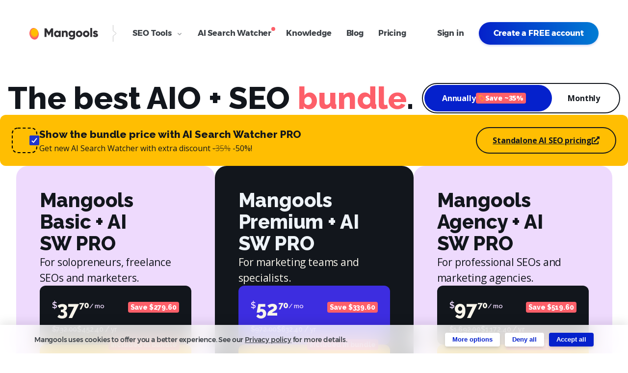

--- FILE ---
content_type: text/html; charset=utf-8
request_url: https://mangools.com/plans-and-pricing
body_size: 19245
content:
<!doctype html>


<html class="no-js" lang="en">
<head>
  <meta charset="utf-8">
<script type="text/javascript">var _rollbarConfig = {"accessToken":"6830633ae02e4577ad7b7d5d13815dd7","captureUncaught":true,"captureUnhandledRejections":true,"ignoredMessages":["Your rate limit has been reached for access token \"post_client_item\".","script error"],"payload":{"environment":"production","client":{"source_map_enabled":true,"guess_uncaught_frames":true}}};</script>
<script type="text/javascript">!function(r){var e={};function o(n){if(e[n])return e[n].exports;var t=e[n]={i:n,l:!1,exports:{}};return r[n].call(t.exports,t,t.exports,o),t.l=!0,t.exports}o.m=r,o.c=e,o.d=function(r,e,n){o.o(r,e)||Object.defineProperty(r,e,{enumerable:!0,get:n})},o.r=function(r){"undefined"!=typeof Symbol&&Symbol.toStringTag&&Object.defineProperty(r,Symbol.toStringTag,{value:"Module"}),Object.defineProperty(r,"__esModule",{value:!0})},o.t=function(r,e){if(1&e&&(r=o(r)),8&e)return r;if(4&e&&"object"==typeof r&&r&&r.__esModule)return r;var n=Object.create(null);if(o.r(n),Object.defineProperty(n,"default",{enumerable:!0,value:r}),2&e&&"string"!=typeof r)for(var t in r)o.d(n,t,function(e){return r[e]}.bind(null,t));return n},o.n=function(r){var e=r&&r.__esModule?function(){return r.default}:function(){return r};return o.d(e,"a",e),e},o.o=function(r,e){return Object.prototype.hasOwnProperty.call(r,e)},o.p="",o(o.s=0)}([function(r,e,o){"use strict";var n=o(1),t=o(5);_rollbarConfig=_rollbarConfig||{},_rollbarConfig.rollbarJsUrl=_rollbarConfig.rollbarJsUrl||"https://cdn.rollbar.com/rollbarjs/refs/tags/v2.19.3/rollbar.min.js",_rollbarConfig.async=void 0===_rollbarConfig.async||_rollbarConfig.async;var a=n.setupShim(window,_rollbarConfig),l=t(_rollbarConfig);window.rollbar=n.Rollbar,a.loadFull(window,document,!_rollbarConfig.async,_rollbarConfig,l)},function(r,e,o){"use strict";var n=o(2),t=o(3);function a(r){return function(){try{return r.apply(this,arguments)}catch(r){try{console.error("[Rollbar]: Internal error",r)}catch(r){}}}}var l=0;function i(r,e){this.options=r,this._rollbarOldOnError=null;var o=l++;this.shimId=function(){return o},"undefined"!=typeof window&&window._rollbarShims&&(window._rollbarShims[o]={handler:e,messages:[]})}var s=o(4),d=function(r,e){return new i(r,e)},c=function(r){return new s(d,r)};function u(r){return a((function(){var e=this,o=Array.prototype.slice.call(arguments,0),n={shim:e,method:r,args:o,ts:new Date};window._rollbarShims[this.shimId()].messages.push(n)}))}i.prototype.loadFull=function(r,e,o,n,t){var l=!1,i=e.createElement("script"),s=e.getElementsByTagName("script")[0],d=s.parentNode;i.crossOrigin="",i.src=n.rollbarJsUrl,o||(i.async=!0),i.onload=i.onreadystatechange=a((function(){if(!(l||this.readyState&&"loaded"!==this.readyState&&"complete"!==this.readyState)){i.onload=i.onreadystatechange=null;try{d.removeChild(i)}catch(r){}l=!0,function(){var e;if(void 0===r._rollbarDidLoad){e=new Error("rollbar.js did not load");for(var o,n,a,l,i=0;o=r._rollbarShims[i++];)for(o=o.messages||[];n=o.shift();)for(a=n.args||[],i=0;i<a.length;++i)if("function"==typeof(l=a[i])){l(e);break}}"function"==typeof t&&t(e)}()}})),d.insertBefore(i,s)},i.prototype.wrap=function(r,e,o){try{var n;if(n="function"==typeof e?e:function(){return e||{}},"function"!=typeof r)return r;if(r._isWrap)return r;if(!r._rollbar_wrapped&&(r._rollbar_wrapped=function(){o&&"function"==typeof o&&o.apply(this,arguments);try{return r.apply(this,arguments)}catch(o){var e=o;throw e&&("string"==typeof e&&(e=new String(e)),e._rollbarContext=n()||{},e._rollbarContext._wrappedSource=r.toString(),window._rollbarWrappedError=e),e}},r._rollbar_wrapped._isWrap=!0,r.hasOwnProperty))for(var t in r)r.hasOwnProperty(t)&&(r._rollbar_wrapped[t]=r[t]);return r._rollbar_wrapped}catch(e){return r}};for(var p="log,debug,info,warn,warning,error,critical,global,configure,handleUncaughtException,handleAnonymousErrors,handleUnhandledRejection,captureEvent,captureDomContentLoaded,captureLoad".split(","),f=0;f<p.length;++f)i.prototype[p[f]]=u(p[f]);r.exports={setupShim:function(r,e){if(r){var o=e.globalAlias||"Rollbar";if("object"==typeof r[o])return r[o];r._rollbarShims={},r._rollbarWrappedError=null;var l=new c(e);return a((function(){e.captureUncaught&&(l._rollbarOldOnError=r.onerror,n.captureUncaughtExceptions(r,l,!0),e.wrapGlobalEventHandlers&&t(r,l,!0)),e.captureUnhandledRejections&&n.captureUnhandledRejections(r,l,!0);var a=e.autoInstrument;return!1!==e.enabled&&(void 0===a||!0===a||"object"==typeof a&&a.network)&&r.addEventListener&&(r.addEventListener("load",l.captureLoad.bind(l)),r.addEventListener("DOMContentLoaded",l.captureDomContentLoaded.bind(l))),r[o]=l,l}))()}},Rollbar:c}},function(r,e,o){"use strict";function n(r,e,o,n){r._rollbarWrappedError&&(n[4]||(n[4]=r._rollbarWrappedError),n[5]||(n[5]=r._rollbarWrappedError._rollbarContext),r._rollbarWrappedError=null);var t=e.handleUncaughtException.apply(e,n);o&&o.apply(r,n),"anonymous"===t&&(e.anonymousErrorsPending+=1)}r.exports={captureUncaughtExceptions:function(r,e,o){if(r){var t;if("function"==typeof e._rollbarOldOnError)t=e._rollbarOldOnError;else if(r.onerror){for(t=r.onerror;t._rollbarOldOnError;)t=t._rollbarOldOnError;e._rollbarOldOnError=t}e.handleAnonymousErrors();var a=function(){var o=Array.prototype.slice.call(arguments,0);n(r,e,t,o)};o&&(a._rollbarOldOnError=t),r.onerror=a}},captureUnhandledRejections:function(r,e,o){if(r){"function"==typeof r._rollbarURH&&r._rollbarURH.belongsToShim&&r.removeEventListener("unhandledrejection",r._rollbarURH);var n=function(r){var o,n,t;try{o=r.reason}catch(r){o=void 0}try{n=r.promise}catch(r){n="[unhandledrejection] error getting `promise` from event"}try{t=r.detail,!o&&t&&(o=t.reason,n=t.promise)}catch(r){}o||(o="[unhandledrejection] error getting `reason` from event"),e&&e.handleUnhandledRejection&&e.handleUnhandledRejection(o,n)};n.belongsToShim=o,r._rollbarURH=n,r.addEventListener("unhandledrejection",n)}}}},function(r,e,o){"use strict";function n(r,e,o){if(e.hasOwnProperty&&e.hasOwnProperty("addEventListener")){for(var n=e.addEventListener;n._rollbarOldAdd&&n.belongsToShim;)n=n._rollbarOldAdd;var t=function(e,o,t){n.call(this,e,r.wrap(o),t)};t._rollbarOldAdd=n,t.belongsToShim=o,e.addEventListener=t;for(var a=e.removeEventListener;a._rollbarOldRemove&&a.belongsToShim;)a=a._rollbarOldRemove;var l=function(r,e,o){a.call(this,r,e&&e._rollbar_wrapped||e,o)};l._rollbarOldRemove=a,l.belongsToShim=o,e.removeEventListener=l}}r.exports=function(r,e,o){if(r){var t,a,l="EventTarget,Window,Node,ApplicationCache,AudioTrackList,ChannelMergerNode,CryptoOperation,EventSource,FileReader,HTMLUnknownElement,IDBDatabase,IDBRequest,IDBTransaction,KeyOperation,MediaController,MessagePort,ModalWindow,Notification,SVGElementInstance,Screen,TextTrack,TextTrackCue,TextTrackList,WebSocket,WebSocketWorker,Worker,XMLHttpRequest,XMLHttpRequestEventTarget,XMLHttpRequestUpload".split(",");for(t=0;t<l.length;++t)r[a=l[t]]&&r[a].prototype&&n(e,r[a].prototype,o)}}},function(r,e,o){"use strict";function n(r,e){this.impl=r(e,this),this.options=e,function(r){for(var e=function(r){return function(){var e=Array.prototype.slice.call(arguments,0);if(this.impl[r])return this.impl[r].apply(this.impl,e)}},o="log,debug,info,warn,warning,error,critical,global,configure,handleUncaughtException,handleAnonymousErrors,handleUnhandledRejection,_createItem,wrap,loadFull,shimId,captureEvent,captureDomContentLoaded,captureLoad".split(","),n=0;n<o.length;n++)r[o[n]]=e(o[n])}(n.prototype)}n.prototype._swapAndProcessMessages=function(r,e){var o,n,t;for(this.impl=r(this.options);o=e.shift();)n=o.method,t=o.args,this[n]&&"function"==typeof this[n]&&("captureDomContentLoaded"===n||"captureLoad"===n?this[n].apply(this,[t[0],o.ts]):this[n].apply(this,t));return this},r.exports=n},function(r,e,o){"use strict";r.exports=function(r){return function(e){if(!e&&!window._rollbarInitialized){for(var o,n,t=(r=r||{}).globalAlias||"Rollbar",a=window.rollbar,l=function(r){return new a(r)},i=0;o=window._rollbarShims[i++];)n||(n=o.handler),o.handler._swapAndProcessMessages(l,o.messages);window[t]=n,window._rollbarInitialized=!0}}}}]);</script>
  <meta http-equiv="x-ua-compatible" content="ie=edge">
    <title>Plans &amp; Pricing | Mangools</title>
    <meta name="description" content="Mangools subscription starts from $29 per month with the annual plans where you save 35%. Start using a package of five integrated SEO tools."/>
  <meta name="viewport" content="width=device-width, initial-scale=1">
  <meta name="keywords" content="mangools, seo, seo tool, marketing, online marketing, kwfinder, serpchecker"/>



  	<meta name="theme-color" content="#ffbe02">
	<meta name="msapplication-navbutton-color" content="#ffbe02">
	<meta name="apple-mobile-web-app-capable" content="no">
	<meta name="apple-mobile-web-app-status-bar-style" content="#ffbe02">

	<meta property="og:url" content="https://mangools.com/plans-and-pricing" /><link href="https://mangools.com/plans-and-pricing" rel="canonical" />
	<meta property="og:locale" content="en_US" />
	<meta property="og:type" content="website" />
	<meta property="og:title" content="Plans &amp; Pricing - Mangools" />
	<meta property="og:description" content="Mangools subscription starts from $29 per month with the annual plans where you save 35%. Start using a package of five integrated SEO tools." />
	<meta property="og:site_name" content="mangools" />
	<meta property="fb:app_id" content="617718851755986" />
	<meta property="og:image" content="https://mangools.com/assets/mangools-facebook-ab2f3f5e5ea182792eb29d244e69738487120159345525fffb93206f0073a522.png" />
	<meta name="twitter:card" content="summary_large_image" />
	<meta name="twitter:description" content="Mangools subscription starts from $29 per month with the annual plans where you save 35%. Start using a package of five integrated SEO tools." />
	<meta name="twitter:title" content="Plans &amp; Pricing - Mangools" />
	<meta name="twitter:site" content="@mangools_com" />
	<meta name="twitter:image" content="https://mangools.com/assets/mangools-facebook-ab2f3f5e5ea182792eb29d244e69738487120159345525fffb93206f0073a522.png" />

  <!-- Start VWO Async SmartCode -->
<link rel="preconnect" href="https://dev.visualwebsiteoptimizer.com" />
<script type='text/javascript' id='vwoCode'>
window._vwo_code || (function() {
var account_id=925114,
version=2.1,
settings_tolerance=2000,
hide_element='body',
hide_element_style = 'opacity:0 !important;filter:alpha(opacity=0) !important;background:none !important;transition:none !important;',
/* DO NOT EDIT BELOW THIS LINE */
f=false,w=window,d=document,v=d.querySelector('#vwoCode'),cK='_vwo_'+account_id+'_settings',cc={};try{var c=JSON.parse(localStorage.getItem('_vwo_'+account_id+'_config'));cc=c&&typeof c==='object'?c:{}}catch(e){}var stT=cc.stT==='session'?w.sessionStorage:w.localStorage;code={use_existing_jquery:function(){return typeof use_existing_jquery!=='undefined'?use_existing_jquery:undefined},library_tolerance:function(){return typeof library_tolerance!=='undefined'?library_tolerance:undefined},settings_tolerance:function(){return cc.sT||settings_tolerance},hide_element_style:function(){return'{'+(cc.hES||hide_element_style)+'}'},hide_element:function(){if(performance.getEntriesByName('first-contentful-paint')[0]){return''}return typeof cc.hE==='string'?cc.hE:hide_element},getVersion:function(){return version},finish:function(e){if(!f){f=true;var t=d.getElementById('_vis_opt_path_hides');if(t)t.parentNode.removeChild(t);if(e)(new Image).src='https://dev.visualwebsiteoptimizer.com/ee.gif?a='+account_id+e}},finished:function(){return f},addScript:function(e){var t=d.createElement('script');t.type='text/javascript';if(e.src){t.src=e.src}else{t.text=e.text}d.getElementsByTagName('head')[0].appendChild(t)},load:function(e,t){var i=this.getSettings(),n=d.createElement('script'),r=this;t=t||{};if(i){n.textContent=i;d.getElementsByTagName('head')[0].appendChild(n);if(!w.VWO||VWO.caE){stT.removeItem(cK);r.load(e)}}else{var o=new XMLHttpRequest;o.open('GET',e,true);o.withCredentials=!t.dSC;o.responseType=t.responseType||'text';o.onload=function(){if(t.onloadCb){return t.onloadCb(o,e)}if(o.status===200){_vwo_code.addScript({text:o.responseText})}else{_vwo_code.finish('&e=loading_failure:'+e)}};o.onerror=function(){if(t.onerrorCb){return t.onerrorCb(e)}_vwo_code.finish('&e=loading_failure:'+e)};o.send()}},getSettings:function(){try{var e=stT.getItem(cK);if(!e){return}e=JSON.parse(e);if(Date.now()>e.e){stT.removeItem(cK);return}return e.s}catch(e){return}},init:function(){if(d.URL.indexOf('__vwo_disable__')>-1)return;var e=this.settings_tolerance();w._vwo_settings_timer=setTimeout(function(){_vwo_code.finish();stT.removeItem(cK)},e);var t;if(this.hide_element()!=='body'){t=d.createElement('style');var i=this.hide_element(),n=i?i+this.hide_element_style():'',r=d.getElementsByTagName('head')[0];t.setAttribute('id','_vis_opt_path_hides');v&&t.setAttribute('nonce',v.nonce);t.setAttribute('type','text/css');if(t.styleSheet)t.styleSheet.cssText=n;else t.appendChild(d.createTextNode(n));r.appendChild(t)}else{t=d.getElementsByTagName('head')[0];var n=d.createElement('div');n.style.cssText='z-index: 2147483647 !important;position: fixed !important;left: 0 !important;top: 0 !important;width: 100% !important;height: 100% !important;background: white !important;';n.setAttribute('id','_vis_opt_path_hides');n.classList.add('_vis_hide_layer');t.parentNode.insertBefore(n,t.nextSibling)}var o='https://dev.visualwebsiteoptimizer.com/j.php?a='+account_id+'&u='+encodeURIComponent(d.URL)+'&vn='+version;if(w.location.search.indexOf('_vwo_xhr')!==-1){this.addScript({src:o})}else{this.load(o+'&x=true')}}};w._vwo_code=code;code.init();})();
</script>
<!-- End VWO Async SmartCode -->


  <style>
      html {
          font-family: Arial, sans-serif;
      }

      .mg-nav > li {
          float: left;
          list-style: none;
      }

      .mg-nav > li > a, .mg-nav > li > button {
          color: #3e4348 !important;
          display: inline-block;
          font-weight: bold;
          text-decoration: none !important;
          padding: 0.58824rem 1.47059rem;
          position: relative;
          line-height: 1.5em;
      }

      button {
          background: none;
          border: 0;
      }

      .icon {
          width: 1em;
          height: 1em;
      }

      .uk-dropdown, .uk-modal, .uk-offcanvas, .initial-hide, .uk-hidden {
          display: none;
      }

      .uk-flex {
          display: -ms-flexbox;
          display: -webkit-flex;
          display: flex;
      }

      .uk-flex-middle {
          -ms-flex-align: center;
          -webkit-align-items: center;
          align-items: center;
      }

      .uk-flex-space-between {
          -ms-flex-pack: justify;
          -webkit-justify-content: space-between;
          justify-content: space-between;
      }

      .mg-logo {
          color: #3e4348;
          text-decoration: none !important;
          line-height: 1em;
      }

      .uk-flex > *, .uk-flex-inline > * {
          -ms-flex-negative: 1;
      }

      .uk-flex-inline {
          display: -ms-inline-flexbox;
          display: -webkit-inline-flex;
          display: inline-flex;
      }

      .uk-text-center {
          text-align: center;
      }

      .uk-text-left {
          text-align: left;
      }

      .uk-container {
          max-width: 1200px;
      }

      .mg-screenshot img {
          width: 100%;
      }

      .uk-container-center {
          margin-left: auto;
          margin-right: auto;
      }

      .mg-header {
          background: #fff;
          padding: 2.64706rem 3.52941rem;
          width: 100%;
          z-index: 2011;
          position: fixed;
          top: 0;
          left: 0;
          transition: all 0.2s ease-in;
      }

      * {
          box-sizing: border-box;
      }

      .font-12 {
          font-size: .70588rem;
      }

      .font-24 {
          font-size: 1.41176rem;
      }

      .uk-text-bold {
          font-weight: bold;
      }

      .mg-header + main {
          margin-top: 158px;
      }

      .mg-hero h1 {
          font-size: 2.82353rem;
          letter-spacing: -0.015em;
      }

      .mg-hero h2 {
          margin: 1.76471rem auto 3.52941rem auto;
      }

      .font-18 {
          font-size: 1.05882rem;
      }

      .mg-hero {
          padding-top: 3.52941rem;
      }

      .mg-searchform-inner {
          background: #fff;
          box-shadow: 0 20px 50px 0 rgba(0, 0, 0, 0.2);
          padding: 15px 204px 15px 15px;
          min-height: 78px;
      }

      .mg-searchform-s {
          border: 0;
          color: #3e4348;
          outline: 0 !important;
          padding: 0 .88235rem 0 2.64706rem;
          height: 48px;
      }

      .uk-width-medium-2-3, .uk-width-medium-4-6 {
          width: 66.666%;
      }

      [class*="uk-width"] {
          box-sizing: border-box;
          width: 100%;
      }

      .uk-grid-collapse {
          margin-left: 0;
      }

      .uk-grid {
          margin-left: -45px;
      }

      .uk-grid {
          margin-left: -30px;
      }

      .uk-grid {
          display: -ms-flexbox;
          display: -webkit-flex;
          display: flex;
          -ms-flex-wrap: wrap;
          -webkit-flex-wrap: wrap;
          flex-wrap: wrap;
          margin: 0;
          margin-left: 0px;
          padding: 0;
          list-style: none;
      }

      .mg-searchform-select {
          position: relative;
      }

      .uk-width-medium-1-2, .uk-width-medium-2-4, .uk-width-medium-3-6, .uk-width-medium-5-10 {
          width: 50%;
      }

      .mg-searchform-inner .mg-btn {
          border-radius: 0;
          line-height: 78px;
          min-height: 78px;
          min-width: 205px;
      }

      .mg-btn.is-green {
          background-color: #1ba005;
          color: #fff !important;
          box-shadow: 0 2px 4px 0 #1ba00533;
      }

      .uk-position-absolute, [class*="uk-position-top"], [class*="uk-position-bottom"] {
          position: absolute !important;
      }

      .uk-position-top-right {
          top: 0;
          right: 0;
      }

      .uk-position-relative {
          position: relative !important;
      }

      .mg-margin-b-90 {
          margin-bottom: 90px;
      }

      .mg-margin-t-45 {
          margin-top: 45px;
      }

      @media only screen and (max-width: 767px) {

          .mg-header {
              padding: 1.47059rem;
          }

          .uk-visible-large {
              display: none;
          }

          .initial-hide-mobile {
              display: none;
          }
      }
  </style>
  <link rel="stylesheet" media="all" href="/assets/frontpage-7949d9fba1aeb521d643f3d2a40fafedca8dd1fe96f7de416d02dd8821fddcff.css" />
  <script src="/assets/common-93a4c402911d1e594720729cf2e22fccaccb283e9caa3c6be6deb00a39b9cced.js"></script>
  <script src="/assets/landing-22de22d830a5123621b8266b7946554f4ca9b3d31c4d8935342abfa666285e86.js"></script>
  <meta name="csrf-param" content="authenticity_token" />
<meta name="csrf-token" content="IwPFYyN739eGUhDGC1gdbz8SmSUXAQ7lED9esdB4tbtq5prfXI9Gc5qkS9ZRBBpysotJ5Cy/tpP7C/L8YXoKGA==" />
  <link rel="shortcut icon" type="image/x-icon" href="/assets/favicon-6342da3a449ee0b19d7ebce289df47b67e93ba255ee58b8e5c02fa28d6a058b6.ico" />
  <link rel="apple-touch-icon" href="/apple-touch-icon.png"/>
  <!-- Send data to GTM -->
<script>
  window.dataLayer = window.dataLayer || [];

    //  Login status
    dataLayer.push({'user_login_status': 'unlogged'});
</script>
  <!-- Google Tag Manager -->
  <script>(function(w,d,s,l,i){w[l]=w[l]||[];w[l].push({'gtm.start':
  new Date().getTime(),event:'gtm.js'});var f=d.getElementsByTagName(s)[0],
  j=d.createElement(s),dl=l!='dataLayer'?'&l='+l:'';j.async=true;j.src=
  'https://www.googletagmanager.com/gtm.js?id='+i+dl+ '&gtm_auth=S48cHMmLEmU46lt10FktKg&gtm_preview=env-1&gtm_cookies_win=x';f.parentNode.insertBefore(j,f);
  })(window,document,'script','dataLayer','GTM-KJ9SW4K');</script>
  <!-- End Google Tag Manager -->


  

</head>
<body
    >
<!--[if lte IE 10]>
<p class="browserupgrade">You are using an <strong>outdated</strong> browser. Please <a href="http://browsehappy.com/">upgrade
  your browser</a> to improve your experience.</p>
<![endif]-->
<!-- Google Tag Manager (noscript) -->
<noscript>
  <iframe src="https://www.googletagmanager.com/ns.html?id=GTM-KJ9SW4K&gtm_auth=S48cHMmLEmU46lt10FktKg&gtm_preview=env-1&gtm_cookies_win=x"
          height="0" width="0" style="display:none;visibility:hidden"></iframe>
</noscript>
<!-- End Google Tag Manager (noscript) -->

<header
  class="mg-header font-16
    "
  id="sticky-header"
>

  <nav class="uk-flex uk-flex-middle uk-flex-space-between" id="header-nav">

    <div class="uk-flex uk-flex-middle">
      <span class="font-21 uk-text-bold uk-flex-middle uk-flex-inline uk-flex-middle uk-margin-remove color-primary mg-logo-landing">
        <a class="uk-flex-inline" title="Mangools homepage" href="/">
          <img alt="Mangools" width="140" src="/assets/app-logos/mangools-logo-full-43d0ddfb5f89dd6ea227829e9cb7dde614e734e3a87b0615672b254529465e56.svg" />
</a>      </span>
      <ul class="mg-nav initial-hide-mobile is-app-dropdown uk-visible-xlarge">
        <li data-uk-dropdown="{remaintime: 100,justify:'#header-nav'}"
            class="uk-position-relative">
          <button type="button" aria-label="Open SEO Tools submenu">
            SEO Tools
            <svg class="icon icon-chevron-down" aria-hidden="true">
              <use xlink:href="/assets/symbol-defs-96dbf37e5149fceef8a2c5d06913d1cabb9212919b126df20b86a8be3ea68b28.svg#icon-chevron-down"></use>
            </svg>
          </button>
          <div class="uk-dropdown mg-seo-tools-dropdown-wrap uk-dropdown-bottom" aria-hidden="true">
    <div class="seo-tools-menu">
        <div class="seo-tools-menu-apps">
            <div class="seo-tools-menu-apps-title">Mangools SEO Package</div>
            <ul class="seo-tools-menu-apps-items-wrapper">
                <li class="seo-tools-menu-list-item-wrapper">
                    <a class="seo-tools-menu-apps-item" href="https://mangools.com/kwfinder/?ref=menu-mngls">
                        <div class="seo-tools-menu-apps-item-image">
                            <img alt="KWFinder - Keyword Research Analysis" width="36" src="/assets/other/seo-tool-menu-kw-b5ad4eab432e4572978001b87704e0641f048efeea3effe655590de5a2d6564c.svg" />
                        </div>
                        <div class="seo-tools-menu-apps-item-content">
                            <div class="seo-tools-menu-apps-item-content-top-panel">
                                <div class="seo-tools-menu-apps-item-content-top-panel-title">
                                    Keyword Research
                                </div>
                                <div class="seo-tools-menu-apps-item-content-top-panel-subtitle">
                                    KWFinder
                                </div>
                            </div>
                            <div class="seo-tools-menu-apps-item-content-description">
                                Exact search volumes, Keyword difficulty and tons of keyword ideas.
                            </div>
                        </div>
                    </a>
                </li>

                <li class="seo-tools-menu-list-item-wrapper">
                    <a class="seo-tools-menu-apps-item" href="https://mangools.com/linkminer/?ref=menu-mngls">
                        <div class="seo-tools-menu-apps-item-image">
                            <img alt="Linkminer - Backlink Checker" width="24" src="/assets/other/seo-tool-menu-lm-55b698ddf3da0cb5ccd5374c2d8b644b003ba47ac92363bb6566c8e597c55729.svg" />
                        </div>
                        <div class="seo-tools-menu-apps-item-content">
                            <div class="seo-tools-menu-apps-item-content-top-panel">
                                <div class="seo-tools-menu-apps-item-content-top-panel-title">
                                    Backlink Analysis
                                </div>
                                <div class="seo-tools-menu-apps-item-content-top-panel-subtitle">
                                    LinkMiner
                                </div>
                            </div>
                            <div class="seo-tools-menu-apps-item-content-description">
                                LinkMiner gives you backlink opportunities for your website projects.
                            </div>
                        </div>
                    </a>
                </li>

                <li class="seo-tools-menu-list-item-wrapper">
                    <a class="seo-tools-menu-apps-item" href="https://mangools.com/serpchecker/?ref=menu-mngls">
                        <div class="seo-tools-menu-apps-item-image">
                            <img alt="SERPChecker - Google SERP Competitor Analysis Tool" width="20" src="/assets/other/seo-tool-menu-sc-0c1c2a00a6791a548dacf95f80b7a42f51d13bc2ec8133123baffa82087bb71b.svg" />
                        </div>
                        <div class="seo-tools-menu-apps-item-content">
                            <div class="seo-tools-menu-apps-item-content-top-panel">
                                <div class="seo-tools-menu-apps-item-content-top-panel-title">
                                    SERP Analysis
                                </div>
                                <div class="seo-tools-menu-apps-item-content-top-panel-subtitle">
                                    SERPChecker
                                </div>
                            </div>
                            <div class="seo-tools-menu-apps-item-content-description">
                                Localized SERP results including SERP features and 49 metrics
                            </div>
                        </div>
                    </a>
                </li>

                <li class="seo-tools-menu-list-item-wrapper">
                    <a class="seo-tools-menu-apps-item" href="https://mangools.com/siteprofiler/?ref=menu-mngls">
                        <div class="seo-tools-menu-apps-item-image">
                            <img alt="SiteProfiler - Website analysis tool" width="30" src="/assets/other/seo-tool-menu-sp-2127798ccada37181bb51945cdaec76e095d97f12aba5853150c80dc3e8cfb3b.svg" />
                        </div>
                        <div class="seo-tools-menu-apps-item-content">
                            <div class="seo-tools-menu-apps-item-content-top-panel">
                                <div class="seo-tools-menu-apps-item-content-top-panel-title">
                                    SEO metrics &amp; Insights
                                </div>
                                <div class="seo-tools-menu-apps-item-content-top-panel-subtitle">
                                    SiteProfiler
                                </div>
                            </div>
                            <div class="seo-tools-menu-apps-item-content-description">
                                SiteProfiler offers crucial SEO metrics overview of any website.
                            </div>
                        </div>
                    </a>
                </li>

                <li class="seo-tools-menu-list-item-wrapper">
                    <a class="seo-tools-menu-apps-item" href="https://mangools.com/serpwatcher/?ref=menu-mngls">
                        <div class="seo-tools-menu-apps-item-image">
                            <img alt="SERPWatcher - SEO rank tracking tool" width="32" src="/assets/other/seo-tool-menu-sw-ac5ff9652010f74b319398411982f56a6cb9809f90017344abfbae6cb2eef9f2.svg" />
                        </div>
                        <div class="seo-tools-menu-apps-item-content">
                            <div class="seo-tools-menu-apps-item-content-top-panel">
                                <div class="seo-tools-menu-apps-item-content-top-panel-title">
                                    Rank Tracking
                                </div>
                                <div class="seo-tools-menu-apps-item-content-top-panel-subtitle">
                                    SERPWatcher
                                </div>
                            </div>
                            <div class="seo-tools-menu-apps-item-content-description">
                                Rank tracking with daily updates and city-level localization.
                            </div>
                        </div>
                    </a>
                </li>
            </ul>
        </div>

        <div class="seo-tools-menu-free-tools">
            <div class="seo-tools-menu-free-tools-title">FREE mini SEO tools</div>
            <ul class="seo-tools-menu-free-tools-items-wrapper">

                <li class="seo-tools-menu-list-item-wrapper">
                    <a class="seo-tools-menu-free-tools-item" href="https://mangools.com/free-seo-tools/serp-simulator?ref=menu-mngls">
                        <svg class="seo-tools-menu-free-tools-item-icon">
                            <use xlink:href="/assets/symbol-defs-96dbf37e5149fceef8a2c5d06913d1cabb9212919b126df20b86a8be3ea68b28.svg#icon-google2"></use>
                        </svg>
                        <div class="seo-tools-menu-free-tools-item-text">
                            SERP Simulator
                        </div>
                        <div class="seo-tools-menu-free-tools-item-badge">TOP</div>
                    </a>
                </li>

                <li class="seo-tools-menu-list-item-wrapper">
                    <a class="seo-tools-menu-free-tools-item" href="https://mangools.com/free-seo-tools/serp-location-changer?ref=menu-mngls">
                        <svg class="seo-tools-menu-free-tools-item-icon">
                            <use xlink:href="/assets/symbol-defs-96dbf37e5149fceef8a2c5d06913d1cabb9212919b126df20b86a8be3ea68b28.svg#icon-location-pin"></use>
                        </svg>
                        <div class="seo-tools-menu-free-tools-item-text">
                            SERP Location changer
                        </div>
                    </a>
                </li>

                <li class="seo-tools-menu-list-item-wrapper">
                    <a class="seo-tools-menu-free-tools-item" href="https://mangools.com/reddit-threads-finder?ref=menu-mngls">
                        <svg class="seo-tools-menu-free-tools-item-icon">
                            <use xlink:href="/assets/symbol-defs-96dbf37e5149fceef8a2c5d06913d1cabb9212919b126df20b86a8be3ea68b28.svg#icon-reddit"></use>
                        </svg>
                        <div class="seo-tools-menu-free-tools-item-text">
                            Reddit Threads finder
                        </div>
                        <div class="seo-tools-menu-free-tools-item-badge">NEW</div>
                    </a>
                </li>

                <li class="seo-tools-menu-list-item-wrapper">
                    <a class="seo-tools-menu-free-tools-item" href="https://mangools.com/insights/serp?ref=menu-mngls">
                        <svg class="seo-tools-menu-free-tools-item-icon">
                            <use xlink:href="/assets/symbol-defs-96dbf37e5149fceef8a2c5d06913d1cabb9212919b126df20b86a8be3ea68b28.svg#icon-line-graph"></use>
                        </svg>
                        <div class="seo-tools-menu-free-tools-item-text">
                            SERP Volatility checker
                        </div>
                    </a>
                </li>

                <li class="seo-tools-menu-list-item-wrapper">
                    <a class="seo-tools-menu-free-tools-item" href="https://mangools.com/ai-search-grader?ref=menu-mngls">
                        <svg class="seo-tools-menu-free-tools-item-icon">
                            <use xlink:href="/assets/symbol-defs-96dbf37e5149fceef8a2c5d06913d1cabb9212919b126df20b86a8be3ea68b28.svg#icon-ai"></use>
                        </svg>
                        <div class="seo-tools-menu-free-tools-item-text">
                            AI Search grader
                        </div>
                        <div class="seo-tools-menu-free-tools-item-badge">NEW</div>
                    </a>
                </li>

                <li class="seo-tools-menu-list-item-wrapper">
                    <a class="seo-tools-menu-free-tools-item" href="https://mangools.com/seo-extension?ref=menu-mngls">
                        <svg class="seo-tools-menu-free-tools-item-icon">
                            <use xlink:href="/assets/symbol-defs-96dbf37e5149fceef8a2c5d06913d1cabb9212919b126df20b86a8be3ea68b28.svg#icon-power-plug"></use>
                        </svg>
                        <div class="seo-tools-menu-free-tools-item-text">
                            SEO Browser extension
                        </div>
                    </a>
                </li>

                <li class="seo-tools-menu-list-item-wrapper">
                    <a class="seo-tools-menu-free-tools-item" href="https://mangools.com/free-seo-tools/seo-content-optimizer?ref=menu-mngls">
                        <svg class="seo-tools-menu-free-tools-item-icon">
                            <use xlink:href="/assets/symbol-defs-96dbf37e5149fceef8a2c5d06913d1cabb9212919b126df20b86a8be3ea68b28.svg#icon-file"></use>
                        </svg>
                        <div class="seo-tools-menu-free-tools-item-text">
                            SEO Content Optimizer
                        </div>
                        <div class="seo-tools-menu-free-tools-item-badge">NEW</div>
                    </a>
                </li>

                <li class="seo-tools-menu-list-item-wrapper">
                    <a class="seo-tools-menu-free-tools-item" href="https://mangools.com/free-seo-tools/share-of-search?ref=menu-mngls">
                        <svg class="seo-tools-menu-free-tools-item-icon">
                            <use xlink:href="/assets/symbol-defs-96dbf37e5149fceef8a2c5d06913d1cabb9212919b126df20b86a8be3ea68b28.svg#icon-trophy"></use>
                        </svg>
                        <div class="seo-tools-menu-free-tools-item-text">
                            Share of search
                        </div>
                    </a>
                </li>

            </ul>
        </div>
    </div>
</div>

        </li>
        <li>
          <a href="/ai-search-watcher/?ref=header-mngls">
            <span class="red-dot">AI Search Watcher</span>
          </a>
        </li>
        <li>
          <a href="/#learn-seo"
             >Knowledge
          </a>
        </li>
        <li><a href="https://mangools.com/blog/">Blog</a></li>
        <li>
          <a href=/plans-and-pricing
                 >Pricing</a>
        </li>
      </ul>
    </div>

    <div class="uk-flex uk-flex-middle initial-hide-mobile uk-visible-xlarge">
      <ul class="mg-nav uk-padding-remove">
          <li data-signin-btn>
            <a rel="noopener" href="/users/sign_in?ref=header-mngls">
              Sign in
</a>          </li>
      </ul>


        <a class="mg-btn is-blue is-gradient is-pill mg-margin-l-15" rel="noopener" data-register-btn="" href="/users/sign_up?ref=header-mngls">Create a FREE account</a>
    </div>

    <button class="mg-icon-btn uk-hidden-xlarge initial-hide" data-menu-toggle>
      <svg class="icon icon-menu" aria-label="Toggle menu">
        <use xlink:href="/assets/symbol-defs-96dbf37e5149fceef8a2c5d06913d1cabb9212919b126df20b86a8be3ea68b28.svg#icon-menu"></use>
      </svg>
    </button>
  </nav>
</header>
<main>

  

  <script type="text/javascript">
      $('.lifetime-text').removeClass('uk-hidden');
  </script>

<script type="text/javascript">

    function startTimer(duration, display) {
        var timer = duration, minutes, seconds;
        setInterval(function () {
            minutes = parseInt(timer / 60, 10)
            seconds = parseInt(timer % 60, 10);

            minutes = minutes < 10 ? "0" + minutes : minutes;
            seconds = seconds < 10 ? "0" + seconds : seconds;

            display.textContent = minutes + ":" + seconds;

            if (--timer < 0) {
                timer = 0;
            }
        }, 1000);
    }

    function discountTimer() {
        var gtime = $('#time').html(),
            display = document.querySelector('#time');

        var timeArray = gtime.split(":");

        var getMinutes = timeArray[0],
            getSeconds = timeArray[1];

        var timeouter = parseInt(getMinutes) * 60 + parseInt(getSeconds) - 1;
        startTimer(timeouter, display);
        setTimeout(function () {
            location.reload();
        }, timeouter * 1000);
    }
</script>

<script>
    jQuery(document).ready(function ($) {
        $.UIkit.modal('#already-subscribed-error').show();
    });
</script>


<section class="mg-padding-30-0 uk-text-center">
  <div>


    
<link href="https://fonts.googleapis.com/css2?family=Raleway:ital,wght@0,100..900;1,100..900&amp;display=swap" rel="stylesheet">
<link href="https://fonts.googleapis.com/css2?family=Open+Sans:ital,wght@0,300..800;1,300..800&amp;display=swap" rel="stylesheet">

<div
  id="pricing-table"
  data-plan-endpoint=https://mangools.com
    data-language="en"
  data-hide-countdown="true"
  data-currency="usd"
  data-platform="combo"
  data-ab-test-name="AbNewPricingTesting"
  data-ab-test-variant="new"
  style="display: none;"
>
</div>

<div id="pricing-table_placeholder" class="pricing-skeleton">
  <!-- Header Section -->
  <div class="skeleton-header-container">
    <h1 class="skeleton-header-title">
      Best value for money?<br/>
      You bet!
    </h1>
    <div class="skeleton-billing-switch">
      <div class="skeleton-switch-container">
      </div>
    </div>
  </div>

  <!-- Cards Section -->
  <div class="skeleton-cards-container">
    <!-- Basic Card -->
    <div class="skeleton-card skeleton-card-basic">
      <div class="skeleton-card-content">
        <div class="skeleton-card-header">
          <h2 class="skeleton-card-title">Mangools Basic</h2>
          <p class="skeleton-card-subtitle">For solopreneurs, freelance SEOs and marketers.</p>
        </div>

        <div class="skeleton-price-container skeleton-placeholder">
        </div>

        <div class="skeleton-features">
          <div class="skeleton-seats">
            <div class="skeleton-seats-row">
                            <span class="skeleton-seats-text">
                                <div class="skeleton-placeholder skeleton-placeholder-seats"></div>&nbsp;&nbsp;extra seats available
                            </span>
            </div>
          </div>

          <div class="skeleton-features-table">
            <div class="skeleton-feature-row">
              <span class="skeleton-feature-name">Keyword research</span>
              <div class="skeleton-placeholder skeleton-placeholder-feature-value"></div>
            </div>
            <div class="skeleton-feature-row">
              <span class="skeleton-feature-name">Keyword suggestions</span>
              <div class="skeleton-placeholder skeleton-placeholder-feature-value"></div>
            </div>
            <div class="skeleton-feature-row">
              <span class="skeleton-feature-name">SERP analysis</span>
              <div class="skeleton-placeholder skeleton-placeholder-feature-value"></div>
            </div>
            <div class="skeleton-feature-row">
              <span class="skeleton-feature-name">Rank tracking</span>
              <div class="skeleton-placeholder skeleton-placeholder-feature-value"></div>
            </div>
            <div class="skeleton-feature-row">
              <span class="skeleton-feature-name">Backlinks</span>
              <div class="skeleton-placeholder skeleton-placeholder-feature-value"></div>
            </div>
            <div class="skeleton-feature-row">
              <span class="skeleton-feature-name">Site analysis</span>
              <div class="skeleton-placeholder skeleton-placeholder-feature-value"></div>
            </div>
          </div>
        </div>
      </div>

      <div class="skeleton-card-button">
      </div>
    </div>

    <!-- Premium Card -->
    <div class="skeleton-card skeleton-card-premium">
      <div class="skeleton-best-value-badge">
        <span class="skeleton-best-value-text">👍 Best value</span>
      </div>

      <div class="skeleton-card-content">
        <div class="skeleton-card-header">
          <h2 class="skeleton-card-title skeleton-title-dark">Mangools Premium</h2>
          <p class="skeleton-card-subtitle skeleton-subtitle-dark">For marketing teams and specialists.</p>
        </div>

        <div class="skeleton-price-container skeleton-price-dark skeleton-placeholder">
        </div>

        <div class="skeleton-features">
          <div class="skeleton-seats skeleton-seats-dark">
            <div class="skeleton-seats-row">
                            <span class="skeleton-seats-text skeleton-seats-text-dark">
                                <div class="skeleton-placeholder skeleton-placeholder-seats"></div>&nbsp;&nbsp;extra seats available
                            </span>
            </div>
          </div>

          <div class="skeleton-features-table">
            <div class="skeleton-feature-row">
              <span class="skeleton-feature-name skeleton-feature-dark">Keyword research</span>
              <div class="skeleton-placeholder skeleton-placeholder-feature-value"></div>
            </div>
            <div class="skeleton-feature-row">
              <span class="skeleton-feature-name skeleton-feature-dark">Keyword suggestions</span>
              <div class="skeleton-placeholder skeleton-placeholder-feature-value"></div>
            </div>
            <div class="skeleton-feature-row">
              <span class="skeleton-feature-name skeleton-feature-dark">SERP analysis</span>
              <div class="skeleton-placeholder skeleton-placeholder-feature-value"></div>
            </div>
            <div class="skeleton-feature-row">
              <span class="skeleton-feature-name skeleton-feature-dark">Rank tracking</span>
              <div class="skeleton-placeholder skeleton-placeholder-feature-value"></div>
            </div>
            <div class="skeleton-feature-row">
              <span class="skeleton-feature-name skeleton-feature-dark">Backlinks</span>
              <div class="skeleton-placeholder skeleton-placeholder-feature-value"></div>
            </div>
            <div class="skeleton-feature-row">
              <span class="skeleton-feature-name skeleton-feature-dark">Site analysis</span>
              <div class="skeleton-placeholder skeleton-placeholder-feature-value"></div>
            </div>
          </div>
        </div>
      </div>

      <div class="skeleton-card-button">
      </div>
    </div>

    <!-- Agency Card -->
    <div class="skeleton-card skeleton-card-agency">
      <div class="skeleton-card-content">
        <div class="skeleton-card-header">
          <h2 class="skeleton-card-title">Mangools Agency</h2>
          <p class="skeleton-card-subtitle">For professional SEOs and marketing agencies.</p>
        </div>

        <div class="skeleton-price-container skeleton-placeholder">
        </div>

        <div class="skeleton-features">
          <div class="skeleton-seats">
            <div class="skeleton-seats-row">
                            <span class="skeleton-seats-text">
                                <div class="skeleton-placeholder skeleton-placeholder-seats"></div>&nbsp;&nbsp;extra seats available
                            </span>
            </div>
          </div>

          <div class="skeleton-features-table">
            <div class="skeleton-feature-row">
              <span class="skeleton-feature-name">Keyword research</span>
              <div class="skeleton-placeholder skeleton-placeholder-feature-value"></div>
            </div>
            <div class="skeleton-feature-row">
              <span class="skeleton-feature-name">Keyword suggestions</span>
              <div class="skeleton-placeholder skeleton-placeholder-feature-value"></div>
            </div>
            <div class="skeleton-feature-row">
              <span class="skeleton-feature-name">SERP analysis</span>
              <div class="skeleton-placeholder skeleton-placeholder-feature-value"></div>
            </div>
            <div class="skeleton-feature-row">
              <span class="skeleton-feature-name">Rank tracking</span>
              <div class="skeleton-placeholder skeleton-placeholder-feature-value"></div>
            </div>
            <div class="skeleton-feature-row">
              <span class="skeleton-feature-name">Backlinks</span>
              <div class="skeleton-placeholder skeleton-placeholder-feature-value"></div>
            </div>
            <div class="skeleton-feature-row">
              <span class="skeleton-feature-name">Site analysis</span>
              <div class="skeleton-placeholder skeleton-placeholder-feature-value"></div>
            </div>
          </div>
        </div>
      </div>

      <div class="skeleton-card-button">
      </div>
    </div>
  </div>

  <!-- Footer Section -->
  <div class="skeleton-footer">
    <p class="skeleton-guarantee-text">
      Stay cool! We have a 48-hour money back guarantee!
    </p>
    <div class="skeleton-payment-icons">
      <div class="skeleton-payment-icon skeleton-secure"></div>
      <div class="skeleton-payment-icon skeleton-visa"></div>
      <div class="skeleton-payment-icon skeleton-maestro"></div>
      <div class="skeleton-payment-icon skeleton-mastercard"></div>
      <div class="skeleton-payment-icon skeleton-amex"></div>
      <div class="skeleton-payment-icon skeleton-coinbase"></div>
      <div class="skeleton-payment-icon skeleton-paypal"></div>
      <div class="skeleton-payment-icon skeleton-giropay"></div>
    </div>
  </div>
</div>

<script>
  gAddCss("https://mangools-micro-frontend.s3.amazonaws.com/pricing-table/3.28.47/main.css").then(() => {
    // console.log("Pricing table css loaded")
  }).catch((error) => {
    console.error("Pricing table css loading error", error)
  })
  gAddJavascript("https://mangools-micro-frontend.s3.amazonaws.com/pricing-table/3.28.47/main.js").then(() => {
    setTimeout(() => {
      // Check if new constructor pattern is available
      if (window.MangoolsPricingTable && typeof window.MangoolsPricingTable === 'function') {
        try {
          // Try new constructor pattern
          const pricingTableInstance = new window.MangoolsPricingTable("pricing-table");

          // Initialize with promise handling
          pricingTableInstance.init().then(() => {
            console.log('pricing-table pricing table initialized');
            // Hide placeholder and show table
            $('#pricing-table_placeholder').hide();
            $('#pricing-table').show();
          }).catch((error) => {
            console.error('Failed to initialize pricing-table pricing table:', error);
            // Show table anyway
            $('#pricing-table_placeholder').hide();
            $('#pricing-table').show();
          });
        } catch (error) {
          console.error("New pricing table pattern failed, trying old pattern", error);
          // Fall back to old pattern
          tryOldPattern();
        }
      } else if (window.MangoolsPricingTable && typeof window.MangoolsPricingTable.initReactApp === 'function') {
        // Old pattern is available
        tryOldPattern();
      } else {
        console.error("MangoolsPricingTable not available in expected format");
        // Show table anyway
        $('#pricing-table_placeholder').hide();
        $('#pricing-table').show();
      }

      function tryOldPattern() {
        // Old initialization pattern for backward compatibility
        window.MangoolsPricingTable.initReactApp().then(() => {
          window.MangoolsPricingTable.isInitialized.then(() => {
            $('#pricing-table_placeholder').hide();
            $('#pricing-table').show();
          }).catch((error) => {
            console.error("Pricing table initialization error", error);
            // Show table anyway
            $('#pricing-table_placeholder').hide();
            $('#pricing-table').show();
          });
        }).catch((error) => {
          console.error("Pricing table initReactApp error", error);
          // Show table anyway
          $('#pricing-table_placeholder').hide();
          $('#pricing-table').show();
        });
      }
    }, 100); // Small delay to ensure JS is ready
  }).catch((error) => {
    console.error("Pricing table js loading error", error);
  });
</script>

<script>
  window.dataLayer = window.dataLayer || [];
  window.dataLayer.push({
    'event': 'ab_test_event',
    'test_name': 'AbNewPricingTesting',
    'test_variant': 'new'
  });
</script>


    <div class="uk-text-center mg-margin-t-90">
      <div>
    <h3 class="font-24 uk-text-bold">
        Trusted by the big ones, loved by everyone
    </h3>
    <div class="mg-testimonials-logos">
        <img
            data-src="https://mangools.com/assets/logos/airbnb-fa9de23f6d126246b9fd2a7ddd9f27da0d8b67bc8a4a42766d0baf1373d8302c.svg"
            alt="airbnb.com"
        />
        <img
            data-src="https://mangools.com/assets/logos/xerox-27fe0a346df748731fd270c3a89cc818e43ddb6c23a6dc811b88487d587cde96.svg"
            alt="alexa.com"
        />
        <img
            data-src="https://mangools.com/assets/logos/skyscanner-33d4991ec8fbc37508ead122b103ac17eeae4c3ca6b080e429d6363b60a2d75e.svg"
            alt="skyscanner.com"
        />
        <img
            data-src="https://mangools.com/assets/logos/adidas-e6fa44458ad67267267802c620f8b0f6acd789c8008c503e6048bb9af3c9ce5b.svg"
            alt="adidas.com"
        />
        <img
            data-src="https://mangools.com/assets/logos/rtmn-65d4562b76607ef62afee1ef52ec23775583444168264edd2fcd62cf7f51df80.svg"
            alt="retailmenot.com"
        />
    </div>
</div>
    </div>
  </div>
</section><!-- end .pricing -->

  <section class="bg-lightgrey is-wave-top mg-padding-90-0" id="faq">
    <div class="uk-container uk-container-center">


      <h2 class="font-24 mg-margin-t-30 mg-margin-b-45 uk-text-center"><strong>Frequently Asked Questions</strong></h2>
      <script type="application/ld+json">
{
  "@context": "https://schema.org",
  "@type": "FAQPage",
  "mainEntity": [
    {
      "@type": "Question",
      "name": "Does my subscription automatically renew?",
      "acceptedAnswer": {
        "@type": "Answer",
        "text": "The subscription is based on auto-renewal. You'll be charged each month/year until you disable it. If you do so, your account will remain upgraded until the end of the current prepaid period."
      }
    }, {
      "@type": "Question",
      "name": "Can I cancel my subscription?",
      "acceptedAnswer": {
        "@type": "Answer",
        "text": "You may upgrade, downgrade, or cancel the service any time in your Mangools account."
      }
    }, {
      "@type": "Question",
      "name": "What's your refund policy?",
      "acceptedAnswer": {
        "@type": "Answer",
        "text": "If you are not satisfied we will issue a full refund within 48 hours of your payment. This does not apply to 2 consecutive subscriptions."
      }
    }, {
      "@type": "Question",
      "name": "How can I pay for Mangools subscription?",
      "acceptedAnswer": {
        "@type": "Answer",
        "text": "You can pay by credit or debit card, send money via bank transfer or pay with cryptocurrency."
      }
    }
  ]
}
</script>

<div class="uk-grid uk-grid-large uk-text-left mg-margin-b-45" data-uk-grid-margin>

  <div class="uk-width-medium-1-2">
    <h3 class="font-24 uk-text-bold">Does my subscription automatically renew?</h3>
    <p>
      The subscription is based on auto-renewal. You'll be charged each month/year until you disable it. If you do so, your account will remain upgraded until the end of the current prepaid period.
    </p>
  </div>

  <div class="uk-width-medium-1-2">
    <h3 class="font-24 uk-text-bold">Can I cancel my subscription?</h3>
    <p>You may upgrade, downgrade, or cancel the service any time in your Mangools account.</p>
  </div>

  <div class="uk-width-medium-1-2">
    <h3 class="font-24 uk-text-bold">What&apos;s your refund policy?</h3>
    <p>If you are not satisfied we will issue a full refund within 48 hours of your payment. This does not apply to 2 consecutive subscriptions.</p>
  </div>

  <div class="uk-width-medium-1-2">
    <h3 class="font-24 uk-text-bold">How can I pay?</h3>
    <p>You can pay with your Visa, Maestro, MasterCard, American Express or Discover cards, send money via bank transfer or, if you're really cool, pay with crypto ;). We also support PayPal payments through the Paddle payment provider.</p>
  </div>
</div>

<div class="uk-text-center">
  <a href="/faq" class="mg-btn is-white is-small is-pill">Read more FAQs</a>
</div>

    </div>

  </section>



</main>




<footer class="mg-footer">
    <div class="uk-container uk-container-center">
        <div class="mg-border-b mg-margin-b-45 mg-padding-45-0 uk-flex uk-flex-space-between uk-flex-middle uk-flex-wrap">
            <div class="mg-footer-subscrib" id="subscribe-newsletter">
                <h4 class="font-18 uk-text-bold">Subscribe to our newsletter</h4>
                <form method="post" class="mg-margin-b-15">
                    <div class="mg-alert is-success mg-margin-b-15 uk-hidden font-14">Thanks for subscribing.</div>
                    <div class="mg-alert is-error mg-margin-b-15 uk-hidden font-14"></div>
                    <div class="uk-flex">
                        <input class="mg-input is-small" type="email" id="subscriber-email" aria-required="true" placeholder="e.g. john@doe.come.g. john@doe.com" aria-label="Your email" />
                        <button class="mg-btn is-orange is-gradient is-small is-pill mg-margin-l-15 uk-flex-item-none" type="submit">
                            Subscribe now
                        </button>
                    </div>
                </form>
                <p class="font-14 uk-margin-remove">
                    Get the latest content to your inbox every month. No spam, we hate it too!
                </p>
            </div>
            <div class="mg-margin-t-30 uk-visible-small uk-width-1-1"></div>
            <div class="uk-text-right uk-text-center-small uk-flex-item-auto">
                <a class="mg-link-social" href="https://www.tiktok.com/@mangools_com" target="_blank" rel="me noopener" aria-label="Mangools Tiktok profile" title="Mangools Tiktok profile"><svg class="icon icon-tiktok"><use xlink:href="/assets/symbol-defs-96dbf37e5149fceef8a2c5d06913d1cabb9212919b126df20b86a8be3ea68b28.svg#icon-tiktok"></use></svg></a>
                <a class="mg-link-social" href="https://x.com/mangools_com" target="_blank" rel="me noopener" aria-label="Mangools Twitter profile" title="Mangools Twitter profile"><svg class="icon icon-twitter"><use xlink:href="/assets/symbol-defs-96dbf37e5149fceef8a2c5d06913d1cabb9212919b126df20b86a8be3ea68b28.svg#icon-x"></use></svg></a>
                <a class="mg-link-social" href="https://www.facebook.com/mangools/" target="_blank" rel="me noopener" aria-label="Mangools Facebook page" title="Mangools Facebook page"><svg class="icon icon-facebook"><use xlink:href="/assets/symbol-defs-96dbf37e5149fceef8a2c5d06913d1cabb9212919b126df20b86a8be3ea68b28.svg#icon-facebook"></use></svg></a>
                <a class="mg-link-social" href="https://www.linkedin.com/company/mangools" target="_blank" rel="me noopener" aria-label="Mangools LinkeIn" title="Mangools LinkeIn"><svg class="icon icon-linkedin"><use xlink:href="/assets/symbol-defs-96dbf37e5149fceef8a2c5d06913d1cabb9212919b126df20b86a8be3ea68b28.svg#icon-linkedin"></use></svg></a>
                <a class="mg-link-social" href="https://www.youtube.com/c/mangools" target="_blank" rel="me noopener" aria-label="Mangools Youtube channel" title="Mangools Youtube channel"><svg class="icon icon-youtube"><use xlink:href="/assets/symbol-defs-96dbf37e5149fceef8a2c5d06913d1cabb9212919b126df20b86a8be3ea68b28.svg#icon-youtube"></use></svg></a>
                <a class="mg-link-social" href="https://www.instagram.com/mangools_com/" target="_blank" rel="me noopener" aria-label="Mangools Instagram profile" title="Mangools Instagram profile"><svg class="icon icon-instagram"><use xlink:href="/assets/symbol-defs-96dbf37e5149fceef8a2c5d06913d1cabb9212919b126df20b86a8be3ea68b28.svg#icon-instagram"></use></svg></a>
            </div>
        </div>
        <nav class="uk-grid uk-flex">
            <div class="uk-width-large-1-4 uk-width-medium-1-3">
                <h4 class="font-18 uk-text-bold">Mangools</h4>
                <ul class="mg-margin-b-30">
                    <li>
                        <a href="/plans-and-pricing">
                            Plans &amp; pricing
                        </a>
                    </li>
                    <li>
                        <a href="/affiliate-program">
                            Affiliate program
                        </a>
                    </li>
                    <li>
                        <a href="/testimonials">
                        </a>
                    </li>
                    <li>
                        <a href="/compare">
                            Comparisons
                        </a>
                    </li>
                    <li>
                        <a href="/discounts-and-coupon-codes">
                            Special offers
                        </a>
                    </li>
                    <li>
                        <a href="https://mangools.nolt.io/" target="_blank" rel="noopener nofollow">
                            Suggest a feature
                        </a>
                    </li>
                    <li>
                        <a href="/press-kit">
                            Press kit &amp; resources
                        </a>
                    </li>
                    <li>
                        <a href="/conditions">
                            Terms &amp; Conditions
                        </a>
                    </li>
                    <li>
                        <a href="/privacy">
                            Privacy Policy
                        </a>
                    </li>
                    <li>
                        <a href="/about-us">
                            About us
                        </a>
                    </li>
                    <li>
                        <a href="/contact">
                            Contact us
                        </a>
                    </li>
                    <li>
                        <a
                            class="mg-label is-orange-mngls is-small initial-hide"
                            href="https://itrinitycom.notion.site/Careers-join-our-mission-d3796aa492764653af60f7028a87b206"
                            style="padding: 3px 6px; display: inline;"
                            target="_blank"
                            rel="noopener nofollow"
                        >
                            We are hiring
                        </a>
                    </li>
                </ul>
            </div>
            <div class="uk-width-large-1-4 uk-width-medium-1-3">
                <h4 class="font-18 uk-text-bold">
                    SEO tools
                </h4>
                <ul class="mg-margin-b-30">
                    <li>
                        <a href="https://mangools.com/kwfinder/?ref=footer-mngls">
                            <img
                                alt="KWFinder by Mangools"
                                class="mg-margin-r-5"
                                data-src="https://mangools.com/assets/app-logos/kwfinder-icon-a28eaf309a7546b9bbf69275a5b9ecf0502e4aa5d489c479521d47a5b1040faf.svg"
                                width="12"
                            />
                            KWFinder
                        </a>
                    </li>
                    <li>
                        <a href="/ai-search-watcher/?ref=footer-mngls">
                        ✨ AI Search Watcher
                        </a>
                    </li>
                    <li>
                        <a href="https://mangools.com/serpchecker/?ref=footer-mngls">
                            <img
                                alt="SERPChecker by Mangools"
                                class="mg-margin-r-5"
                                data-src="https://mangools.com/assets/app-logos/serpchecker-icon-4fd0201f90df3571b5c096377e8e634bd2f403eb13f2eb8638d0569835baa319.svg"
                                width="12"
                            />
                            SERPChecker
                        </a>
                    </li>
                    <li>
                        <a href="https://mangools.com/serpwatcher/?ref=footer-mngls">
                            <img
                                alt="SERPWatcher by Mangools"
                                class="mg-margin-r-5"
                                data-src="https://mangools.com/assets/app-logos/serpwatcher-icon-42c42e1f486d6f82d29bf2050a9624045e96169e611eb620bb2b2395c64da46e.svg"
                                width="12"
                            />
                            SERPWatcher
                        </a>
                    </li>
                    <li>
                        <a href="https://mangools.com/linkminer/?ref=footer-mngls">
                            <img
                                alt="LinkMiner by Mangools"
                                class="mg-margin-r-5"
                                data-src="https://mangools.com/assets/app-logos/linkminer-icon-061c72595c64c3cc763eb4e2354393cdc3f72d1671336d2a8656e07dee36af93.svg"
                                width="12"
                            />
                            LinkMiner
                        </a>
                    </li>
                    <li>
                        <a href="https://mangools.com/siteprofiler/?ref=footer-mngls">
                            <img
                                data-src="https://mangools.com/assets/app-logos/siteprofiler-icon-a30260da551de17e9560fa36e6c2279fb32f4d0e4da19d4fcf695195942b28e0.svg"
                                class="mg-margin-r-5"
                                alt="SiteProfiler by Mangools"
                                width="12"
                            />
                            SiteProfiler
                        </a>
                    </li>
                    <li>
                        <a href="/api">
                            Mangools API
                        </a>
                    </li>
                    <li>
                        <a href="/custom-data-exports">
                            Custom data exports
                        </a>
                    </li>
                </ul>
                <h5 class="font-18 uk-text-bold color-white">
                    <a href="/free-seo-tools?ref=footer-mngls">
                            Free SEO tools
                    </a>
                </h5>
                <ul class="mg-margin-b-30">
                    <li>
                        <a href="/free-seo-tools/serp-simulator?ref=footer-mngls">
                            SERP simulator
                        </a>
                    </li>
                    <li>
                      <a href="/reddit-threads-finder?ref=footer-mngls">
                        Reddit Threads finder
                      </a>
                    </li>
                    <li>
                      <a href="/ai-search-grader?ref=footer-mngls">
                        AI Search grader
                      </a>
                    </li>
                    <li>
                      <a href="/free-seo-tools/seo-content-optimizer?ref=footer-mngls">
                        SEO Content Optimizer
                      </a>
                    </li>
                    <li>
                        <a href="/free-seo-tools/share-of-search?ref=footer-mngls">
                            Share of search
                        </a>
                    </li>
                    <li>
                        <a href="/free-seo-tools/serp-location-changer?ref=footer-mngls">
                            SERP Location changer
                        </a>
                    </li>
                    <li>
                        <a href="/insights/serp?ref=footer-mngls">
                            SERP volatility checker
                        </a>
                    </li>
                    <li>
                        <a href="/seo-extension?ref=footer-mngls">
                            Browser extension
                        </a>
                    </li>
                </ul>
            </div>
            <div class="uk-width-large-1-4 uk-width-medium-1-3">
                <h4 class="font-18 uk-text-bold">Help &amp; knowledge</h4>
                <ul class="mg-margin-b-30">
                    <li>
                        <a href="/faq">
                            Frequently Asked Questions
                        </a>
                    </li>



                    <li>
                        <a href="https://mangools.com/blog/">
                            Mangools Blog
                        </a>
                    </li>
                    <li>
                        <a href="https://mangools.com/blog/kwfinder-guide/">
                            KWFinder guide
                        </a>
                    </li>
                    <li>
                        <a href="https://mangools.com/blog/serpchecker-guide/">
                            SERPChecker guide
                        </a>
                    </li>
                    <li>
                        <a href="https://mangools.com/blog/serpwatcher-guide/">
                            SERPWatcher guide
                        </a>
                    </li>
                    <li>
                        <a href="https://mangools.com/blog/linkminer-guide/">
                            LinkMiner guide
                        </a>
                    </li>
                    <li>
                        <a href="https://mangools.com/blog/siteprofiler-guide/">
                            SiteProfiler guide
                        </a>
                    </li>
                </ul>
                <h5 class="font-18 uk-text-bold color-white">
                    From our blog
                </h5>
                <ul class="mg-margin-b-20">
                    <li>
                        <a href="https://mangools.com/blog/learn-seo/?ref=footer-mngls">
                            Learn SEO: The ultimate guide
                        </a>
                    </li>
                    <li>
                        <a href="https://mangools.com/blog/keyword-research/?ref=footer-mngls">
                            Keyword research guide
                        </a>
                    </li>
                    <li>
                        <a href="https://mangools.com/blog/on-page-seo/?ref=footer-mngls">
                            On-Page SEO guide

                        </a>
                    </li>
                </ul>
            </div>
            <div class="uk-width-1-1 mg-margin-t-30 uk-visible-small"></div>
            <div class="uk-width-large-1-4 font-14 uk-text-center uk-flex-order-first-large">
                <div>
                    Made with love by<br />
                    <a href="https://mangools.com" title="Go to mangools.com">
                        <img alt="Mangools" width="180" class="mg-padding-15-0" src="/assets/app-logos/mangools-logo-full-white-fedd311d1a5ea69a3b23342a2720d5035bf55dc7b09269f868d61398c44b877e.svg" />
                    </a>
                    <br /> Juicy SEO Tools you will love<br />
                </div>
                <div class="uk-flex uk-flex-center mg-margin-t-15">
                    <img class="mg-margin-r-15" alt="Mangools G2 High Performer Spring 2024 badge" title="Mangools G2 High Performer Spring 2024 badge" data-src="https://mangools.com/assets/other/g2-medal-79ea3c249de595ddc113eb891b96556dfda3d2a022d6ac50af9fc9b368637f3e.svg" width="60" />
                    <img class="mg-margin-r-15" alt="Mangools Crozdesk Happiest Users 2023 badge" title="Mangools Crozdesk Happiest Users 2023 badge" data-src="https://mangools.com/assets/other/crozdesk-happiest-users-badge-4f88616c86b793e817c121a86c51028071a78f807cd2fc30693531cc9650d8f0.webp" width="75" />
                    <img class="mg-margin-r-15" alt="Mangools GetApp Category Leaders 2023 badge" title="Mangools GetApp Category Leaders 2023 badge" data-src="https://mangools.com/assets/other/get-app-cf5bd494df4e0d35907b5d103360574c1d54ebc4b1a6ad7589a4ab0d00f4a753.svg" width="90" />
                </div>
            </div>
        </nav>
    </div>
</footer>
<!-- end footer -->

<a href="#top" class="mg-btn is-white is-scroll-top" title="Scroll to top of the page" aria-label="Scroll top" data-uk-smooth-scroll>
    <svg class="icon icon-chevron-up uk-margin-remove"><use xlink:href="/assets/symbol-defs-96dbf37e5149fceef8a2c5d06913d1cabb9212919b126df20b86a8be3ea68b28.svg#icon-chevron-up"></use></svg>
</a>


<aside class="mg-main-nav-container uk-hidden-xlarge">
    <div id="mobile-menu-overlay" class="uk-offcanvas"></div>
    <div id="mg-main-nav" class="uk-flex" aria-hidden="true">
        <div class="mg-padding-0-30 mg-margin-t-30 mg-margin-b-30 uk-width-1-1 uk-hidden-xlarge">
            <div>
                    <a class="uk-flex-inline" title="Mangools homepage" href="/">
                        <img alt="Mangools" width="140" src="/assets/app-logos/mangools-logo-full-43d0ddfb5f89dd6ea227829e9cb7dde614e734e3a87b0615672b254529465e56.svg" />
</a>                <div class="font-14">Juicy SEO Tools you will love</div>
            </div>
        </div>
        <div class="mg-apps-list uk-margin-bottom-remove">
            <div class="mg-seo-tools-dropdown-wrap">
                <div class="mg-seo-tools-dropdown">
                    <ul class="mg-nav mg-seo-tools uk-grid uk-grid-collapse font-14" data-uk-grid-margin="">
                        <li class="uk-width-2-10 uk-flex uk-margin-remove uk-row-first">
                            <a href="https://mangools.com/kwfinder/?ref=menu-mngls" class="uk-flex-item-1 uk-flex uk-flex-middle uk-flex-center mg-padding-30 uk-flex-bottom uk-position-relative is-active">
                                <div class="color-black uk-flex uk-flex-middle uk-flex-column">
                                    <div class="mg-margin-b-15 image">
                                        <img alt="KWFinder - Keyword Research Analysis" width="70" src="/assets/other/keyword-research-47e1227afc2a2f7e356099d2c761b3a34e03b9b1306ec987ca7f5b06f6ce0690.svg" />
                                    </div>
                                    <div class="uk-text-center text">
                                        <div class="font-16 uk-text-bold">KWFinder</div>
                                        <div class="font-14 color-grey small-text">Keyword Research</div>
                                    </div>
                                </div>
                            </a>
                        </li>
                        <li class="uk-width-2-10 uk-flex uk-margin-remove uk-grid-margin uk-row-first">
                            <a href="/ai-search-watcher/?ref=header-mngls" class="uk-flex-item-1 uk-flex uk-flex-middle uk-flex-center mg-padding-30 uk-flex-bottom uk-position-relative">
                                <div class="color-black uk-flex uk-flex-middle uk-flex-column">
                                    <div class="mg-margin-b-15 image text-center" width="40" style="min-width: 40px;">
                                        <span style="font-size: 24px; font-weight: 600; width: 100%;">✨</span>
                                    </div>
                                    <div class="uk-text-center text">
                                        <div class="font-16 uk-text-bold">AI Search Watcher</div>
                                        <div class="font-14 color-grey small-text">AI search monitoring</div>
                                    </div>
                                </div>
                            </a>
                        </li>
                        <li class="uk-width-2-10 uk-flex uk-margin-remove uk-grid-margin uk-row-first">
                            <a href="https://mangools.com/serpchecker/?ref=menu-mngls" class="uk-flex-item-1 uk-flex uk-flex-middle uk-flex-center mg-padding-30 uk-flex-bottom uk-position-relative">
                                <div class="color-black uk-flex uk-flex-middle uk-flex-column">
                                    <div class="mg-margin-b-15 image">
                                        <img alt="SERPChecker - Google SERP Competitor Analysis Tool" width="70" src="/assets/other/serp-analysis-566fb1f86c78696bd3a43b5338d3f95439f7fe15d3df9fe72360dc4000bfd423.svg" />
                                    </div>
                                    <div class="uk-text-center text">
                                        <div class="font-16 uk-text-bold">SERPChecker</div>
                                        <div class="font-14 color-grey small-text">SERP Analysis</div>
                                    </div>
                                </div>
                            </a>
                        </li>
                        <li class="uk-width-2-10 uk-flex uk-margin-remove uk-grid-margin uk-row-first">
                            <a href="https://mangools.com/serpwatcher/?ref=menu-mngls" class="uk-flex-item-1 uk-flex uk-flex-middle uk-flex-center mg-padding-30 uk-flex-bottom uk-position-relative">
                                <div class="color-black uk-flex uk-flex-middle uk-flex-column">
                                    <div class="mg-margin-b-15 image">
                                        <img alt="SERPWatcher - SEO rank tracking tool" width="70" src="/assets/other/rank-tracking-264364e496e3a35c50dfd93569507e7c6006745055cd190688e227e24bdbe15a.svg" />
                                    </div>
                                    <div class="uk-text-center text">
                                        <div class="font-16 uk-text-bold">SERPWatcher</div>
                                        <div class="font-14 color-grey small-text">Rank Tracking</div>
                                    </div>
                                </div>
                            </a>
                        </li>
                        <li class="uk-width-2-10 uk-flex uk-margin-remove uk-grid-margin uk-row-first">
                            <a href="https://mangools.com/linkminer/?ref=menu-mngls" class="uk-flex-item-1 uk-flex uk-flex-middle uk-flex-center mg-padding-30 uk-flex-bottom uk-position-relative">
                                <div class="color-black uk-flex uk-flex-middle uk-flex-column">
                                    <div class="mg-margin-b-15 image">
                                        <img alt="Linkminer - Backlink Checker" width="70" src="/assets/other/backlink-analysis-ff9b0b7e81219cb5fec21639e91f3dc0fb40bbaf2b871d250394d05f906e8915.svg" />
                                    </div>
                                    <div class="uk-text-center text">
                                        <div class="font-16 uk-text-bold">LinkMiner</div>
                                        <div class="font-14 color-grey small-text">Backlink Analysis</div>
                                    </div>
                                </div>
                            </a>
                        </li>
                        <li class="uk-width-2-10 uk-flex uk-margin-remove uk-grid-margin uk-row-first">
                            <a href="https://mangools.com/siteprofiler/?ref=menu-mngls" class="uk-flex-item-1 uk-flex uk-flex-middle uk-flex-center mg-padding-30 uk-flex-bottom uk-position-relative">
                                <div class="color-black uk-flex uk-flex-middle uk-flex-column">
                                    <div class="mg-margin-b-15 image">
                                        <img alt="SiteProfiler - Website analysis tool" width="70" src="/assets/other/seo-metrics-and-insights-aad2289e7a6ed02751a70f023064844da47b230cbd5890b31851c1d8d3e0561e.svg" />
                                    </div>
                                    <div class="uk-text-center text">
                                        <div class="font-16 uk-text-bold">SiteProfiler</div>
                                        <div class="font-14 color-grey small-text">SEO metrics &amp; Insights</div>
                                    </div>
                                </div>
                            </a>
                        </li>
                    </ul>
                </div>
            </div>
        </div>
        <ul class="mg-nav uk-padding-remove">
              <li><a href="/plans-and-pricing">Pricing</a></li>
            <li data-uk-dropdown="{remaintime: 100,pos:'bottom-center'}" class="uk-position-relative uk-hidden-xlarge">
                <button type="button" aria-label="Open Knowledge submenu">
                    Free SEO Tools
                    <svg class="icon icon-chevron-down" aria-hidden="true">
                        <use xlink:href="/assets/symbol-defs-96dbf37e5149fceef8a2c5d06913d1cabb9212919b126df20b86a8be3ea68b28.svg#icon-chevron-down"></use>
                    </svg>
                </button>
                <aside class="uk-dropdown is-inline">
                    <ul class="mg-listnav is-small font-14">
                        <li>
                            <a href="https://mangools.com/free-seo-tools/serp-simulator?ref=menu-mngls" class="uk-flex uk-flex-middle ln-11 mg-padding-15-0">
                                <svg class="icon icon-google2 mg-margin-r-15" aria-hidden="true">
                                    <use xlink:href="/assets/symbol-defs-96dbf37e5149fceef8a2c5d06913d1cabb9212919b126df20b86a8be3ea68b28.svg#icon-google2"></use>
                                </svg>
                                <span>SERP Simulator</span>
                            </a>
                        </li>
                        <li>
                            <a href="https://mangools.com/reddit-threads-finder?ref=menu-mngls" class="uk-flex uk-flex-middle ln-11 mg-padding-15-0">
                                <svg class="icon mg-margin-r-15" aria-hidden="true">
                                    <use xlink:href="/assets/symbol-defs-96dbf37e5149fceef8a2c5d06913d1cabb9212919b126df20b86a8be3ea68b28.svg#icon-reddit"></use>
                                </svg>
                                <span>Reddit Threads Finder</span>
                            </a>
                        </li>
                        <li>
                            <a href="https://mangools.com/ai-search-grader?ref=menu-mngls" class="uk-flex uk-flex-middle ln-11 mg-padding-15-0" aria-label="AI Search Grader">
                                <svg class="icon icon-ai mg-margin-r-15"><use xlink:href="/assets/symbol-defs-96dbf37e5149fceef8a2c5d06913d1cabb9212919b126df20b86a8be3ea68b28.svg#icon-ai"></use></svg>
                                <span>AI search grader</span>
                            </a>
                        </li>
                        <li>
                            <a href="https://mangools.com/free-seo-tools/seo-content-optimizer?ref=menu-mngls" class="uk-flex uk-flex-middle ln-11 mg-padding-15-0" aria-label="AI Search Grader">
                                <svg class="icon icon-ai mg-margin-r-15"><use xlink:href="/assets/symbol-defs-96dbf37e5149fceef8a2c5d06913d1cabb9212919b126df20b86a8be3ea68b28.svg#icon-file"></use></svg>
                                <span>SEO Content Optimizer</span>
                            </a>
                        </li>
                        <li>
                            <a href="https://mangools.com/free-seo-tools/share-of-search?ref=menu-mngls" class="uk-flex uk-flex-middle ln-11 mg-padding-15-0">
                                <svg class="icon icon-trophy mg-margin-r-15"><use xlink:href="/assets/symbol-defs-96dbf37e5149fceef8a2c5d06913d1cabb9212919b126df20b86a8be3ea68b28.svg#icon-trophy"></use></svg>
                                <span>Share of search</span>
                            </a>
                        </li>
                        <li>
                            <a href="https://mangools.com/free-seo-tools/serp-location-changer?ref=menu-mngls" class="uk-flex uk-flex-middle ln-11 mg-padding-15-0">
                                <svg class="icon icon-location-pin mg-margin-r-15"><use xlink:href="/assets/symbol-defs-96dbf37e5149fceef8a2c5d06913d1cabb9212919b126df20b86a8be3ea68b28.svg#icon-location-pin"></use></svg>
                                <span>SERP location changer</span>
                            </a>
                        </li>
                        <li>
                            <a href="https://mangools.com/insights/serp?ref=menu-mngls" class="uk-flex uk-flex-middle ln-11 mg-padding-15-0">
                                <svg class="icon icon-line-graph mg-margin-r-15" aria-hidden="true">
                                    <use xlink:href="/assets/symbol-defs-96dbf37e5149fceef8a2c5d06913d1cabb9212919b126df20b86a8be3ea68b28.svg#icon-line-graph"></use>
                                </svg>
                                <span>SERP Volatility checker</span>
                            </a>
                        </li>
                        <li>
                            <a href="https://mangools.com/seo-extension?ref=menu-mngls" class="uk-flex uk-flex-middle ln-11 mg-padding-15-0">
                                <svg class="icon icon-power-plug mg-margin-r-15" aria-hidden="true">
                                    <use xlink:href="/assets/symbol-defs-96dbf37e5149fceef8a2c5d06913d1cabb9212919b126df20b86a8be3ea68b28.svg#icon-power-plug"></use>
                                </svg>
                                <span>SEO Browser extension</span>
                            </a>
                        </li>
                    </ul>
                </aside>
            </li>
            <li>
                <a href="/#learn-seo" >Knowledge
                </a>
            </li>
            <li><a href="https://mangools.com/blog/">Blog</a></li>
            <li data-signin-btn>
              <a rel="noopener" href="/users/sign_in?ref=header-mngls">
                Sign in
</a>            </li>
        </ul>
            <div class="mg-padding-15 uk-width-1-1">
                <a class="mg-btn is-blue is-gradient is-pill uk-width-1-1" rel="noopener" data-register-btn="" href="/users/sign_up?ref=header-mngls">Create a FREE account</a>
            </div>
    </div>
    <button
        class="uk-close mg-close uk-hidden-xlarge is-hidden initial-hide"
        title="Close Menu"
        data-menu-toggle="close"
    >
        <svg class="icon icon-cross initial-hide" aria-label="Close"><use xlink:href="/assets/symbol-defs-96dbf37e5149fceef8a2c5d06913d1cabb9212919b126df20b86a8be3ea68b28.svg#icon-cross"></use></svg>
    </button>
</aside>




<!-- Send data to GTM -->
<script>
  if (window.location.hash.length > 0 && window.location.hash.match(/#a/)) {
      dataLayer.push({
        'campaignName': 'affiliate_mangools',
        'campaignSource': document.referrer ? document.referrer : '(direct)',
        'campaignMedium': 'affiliate'
    });
  }
</script>

<!-- Unleash SDK -->
<script
    src="https://cdn.jsdelivr.net/npm/unleash-proxy-client@latest/build/main.min.js"
    type="text/javascript"
    async
    onload="initUnleash()"
></script>

<script type="text/javascript">
    function initUnleash() {
        var unleash_config = {
            url: "https://unleash.mangools.com/proxy",
            clientKey: "eoX0dku9ba8cNUXvu",
            appName: "early-bird-ab"
        };
        var unleash_client = new unleash.UnleashClient(unleash_config);

          unleash_client.updateContext({ sessionId: "7d5a53680caad6bd67f6a80e38449b5e" });

        unleash_client.start();

        unleash_client.on('ready', () => {
            window.unleash_client = unleash_client;
        });
    }
</script>


<!-- Mangools Affiliate Tracking Code -->
<script type="text/javascript">
  window.onload = function () {
    if (window.location.hash.length === 26 && window.location.hash.match(/#a/)) {
        var affiliate_id = window.location.hash.substring(2);
        var a_id = affiliate_id;

        // Redirected from google SERP with affiliate_id, which is prohibited!
        if (document.referrer && document.referrer.indexOf('google.') > -1) {
            // Log the scammer (original affiliate_id) to GTM.
            dataLayer.push({
                event: 'prohibited_affiliate_redirect',
                affiliate_id: affiliate_id
            });

            // And use our mngls acc instead, so we can track the amount of fraudulent PPC affiliates over time.
            a_id = '57c975a9285f7327b801a2b0';
        }

        (new Image()).src = `https://mangools.com/affiliate/affiliates/set_cookie?affiliate_id=${a_id}&r=${Date.now()}`;
        window.location.hash = '';
    }
  }
</script>

<!-- Mangools analytics -->
<script type="text/javascript">
  var referrer = document.referrer;
  var page = window.location.href;

  (new Image()).src =  'https://mangools.com/analytics/sources/set_cookie?referrer=' + encodeURIComponent(referrer) + '&page=' + encodeURIComponent(page) + '&r=' + Math.random();
</script>

<!-- Remove auth params -->
<script>
    var urlparts = window.location.toString().split('?');
    var newUrl = window.location.toString();

    if (urlparts.length >= 2) {
        var prefixSsoTicket = encodeURIComponent('sso_ticket') + '=';
        var prefixLoginToken = encodeURIComponent('login_token') + '=';

        var pars = urlparts[1].split(/[&;]/g);

        //reverse iteration as may be destructive
        for (var i = pars.length; i-- > 0;) {
            //idiom for string.startsWith
            if (pars[i].lastIndexOf(prefixSsoTicket, 0) !== -1 || pars[i].lastIndexOf(prefixLoginToken, 0) !== -1) {
                pars.splice(i, 1);
            }
        }

        newUrl = urlparts[0] + (pars.length > 0 ? '?' + pars.join('&') : '');
    }

    window.history.replaceState({}, document.title, newUrl);
</script>

<!-- User.com support widget -->
<!--
    window.civchat = {
        apiKey: 'GGjNR4',
        name: "John Doe",
        user_id: "idfromyourdatabase",
        email: "myemail@example.org",
        gender: 2,
        status: 2,
        date_attr: "2017-07-25T14:14:08.612Z",   // Must be a valid ISO 8601 format
        phone_number: "+44754123434", // Must be a valid E.164 format
        score: 0,
        company: {
          name: "My Company",
          company_id: "idfromyourdatabase",
          revenue: "$239.9 billion"
        }
    };
-->
  <script data-cfasync="false" type="text/javascript">
        window.civchat = {
            state: "hidden",
            apiKey: "c4Bh2w",
        };
  </script>
  <script data-cfasync="false" type="text/javascript" src="https://mangools.user.com/widget.js">
  </script>


<script>
  window.intercomSettings = {
    api_base: "https://api-iam.intercom.io",
    app_id: "cosefd6v",
  };
</script>

<script>
  // We pre-filled your app ID in the widget URL: 'https://widget.intercom.io/widget/cosefd6v'
  (function(){var w=window;var ic=w.Intercom;if(typeof ic==="function"){ic('reattach_activator');ic('update',w.intercomSettings);}else{var d=document;var i=function(){i.c(arguments);};i.q=[];i.c=function(args){i.q.push(args);};w.Intercom=i;var l=function(){var s=d.createElement('script');s.type='text/javascript';s.async=true;s.src='https://widget.intercom.io/widget/cosefd6v';var x=d.getElementsByTagName('script')[0];x.parentNode.insertBefore(s,x);};if(document.readyState==='complete'){l();}else if(w.attachEvent){w.attachEvent('onload',l);}else{w.addEventListener('load',l,false);}}})();
</script>




<div
  id="cookie-banner"
  data-language="en"
></div>


<script>
    gAddCss("https://mangools-micro-frontend.s3.amazonaws.com/cookie-banner/1.9.6/main.css").then(() => {
        // console.log("Cookie banner css loaded")
    }).catch((error) => {
        console.error("Cookie banner css loading error", error);
        Rollbar.error('Cookie banner css loading error', error);
    });

    gAddJavascript("https://mangools-micro-frontend.s3.amazonaws.com/cookie-banner/1.9.6/main.js").then(() => {
        return window.MangoolsCookieBanner.initReactApp();
    }).catch((error) => {
        Rollbar.error('Cookie banner initReactApp error', error);
        console.error("Cookie banner initReactApp error", error);
    });
</script>

</body>

</html>


--- FILE ---
content_type: text/css
request_url: https://mangools.com/assets/frontpage-7949d9fba1aeb521d643f3d2a40fafedca8dd1fe96f7de416d02dd8821fddcff.css
body_size: 35890
content:
@font-face{font-family:'Montserrat';font-style:normal;font-weight:500;font-display:swap;src:url(/assets/Montserrat-Medium-649715d5a365e6f96ee0240e3856c89d80cdb93eac93ebd6bdf3d8873771c269.woff2) format("woff2"),url(/assets/Montserrat-Medium-5171ccb373cb77691ec00c3c5b1ce22eb6e63f3115ce1dffd2da245b60fabe90.woff) format("woff"),url(/assets/Montserrat-Medium-ba31f40dabe8727f28ed4c96ce5d368fa5fe6ed4eee560844f49476fd8b1eb6a.ttf) format("ttf")}@font-face{font-family:'Montserrat';font-style:normal;font-weight:700;font-display:swap;src:url(/assets/Montserrat-Bold-40a3f5e1fbc8ba6b49bf30a47c55e656a8cfe6b70c2fe517f17b7f0c5d2db5de.woff2) format("woff2"),url(/assets/Montserrat-Bold-ef44498b9df5f184c8c7b34292dd012171438b59dec4d297223fbf58de7b2627.woff) format("woff"),url(/assets/Montserrat-Bold-211463a8cff2abada9579719c7cd97c571b58d989c7c1a7cd33a3c100a02f092.ttf) format("ttf")}/*! normalize.css v5.0.0 | MIT License | github.com/necolas/normalize.css */html{font-family:sans-serif;line-height:1.15;-ms-text-size-adjust:100%;-webkit-text-size-adjust:100%;letter-spacing:-0.01em}*{-webkit-box-sizing:border-box;box-sizing:border-box}body{margin:0;-webkit-font-smoothing:antialiased;-moz-osx-font-smoothing:grayscale;font-size:0.9411764706rem}article,aside,footer,header,nav,section{display:block}h1{font-size:2em;margin:0.67em 0}figcaption,figure,main{display:block}figure{margin:1em 40px}hr{-webkit-box-sizing:content-box;box-sizing:content-box;height:0;overflow:visible;border-color:#eff2f5 !important;color:#eff2f5 !important}pre{font-family:monospace, monospace;font-size:1em}a{background-color:transparent;-webkit-text-decoration-skip:objects}a:active,a:hover{outline-width:0}abbr[title]{border-bottom:none;text-decoration:underline;-webkit-text-decoration:underline dotted;text-decoration:underline dotted}code,kbd,samp{font-family:monospace, monospace;font-size:1em}dfn{font-style:italic}mark{background-color:#ff0;color:#000}small{font-size:80%}sub,sup{font-size:75%;line-height:0;position:relative;vertical-align:baseline}sub{bottom:-0.25em}sup{top:-0.5em}audio,video{display:inline-block}audio:not([controls]){display:none;height:0}img{border-style:none}svg:not(:root){overflow:hidden}button,input,optgroup,select,textarea,[role="button"]{color:inherit;font-family:inherit;font-size:100%;line-height:1.15;margin:0;outline:0 !important}button,input{overflow:visible}button{background:transparent;border:0;cursor:pointer;text-align:inherit;padding:0}button:focus,button:active{outline:0}input::-webkit-input-placeholder,textarea::-webkit-input-placeholder{color:rgba(124,125,128,0.6);opacity:1}input:-ms-input-placeholder,textarea:-ms-input-placeholder{color:rgba(124,125,128,0.6);opacity:1}input::-ms-input-placeholder,textarea::-ms-input-placeholder{color:rgba(124,125,128,0.6);opacity:1}input::placeholder,textarea::placeholder{color:rgba(124,125,128,0.6);opacity:1}input:-ms-input-placeholder,textarea:-ms-input-placeholder{color:rgba(124,125,128,0.6)}input[type="checkbox"]{vertical-align:middle}button,select{text-transform:none}button,html [type="button"],[type="reset"],[type="submit"]{-webkit-appearance:button}button::-moz-focus-inner,[type="button"]::-moz-focus-inner,[type="reset"]::-moz-focus-inner,[type="submit"]::-moz-focus-inner{border-style:none;padding:0}button:-moz-focusring,[type="button"]:-moz-focusring,[type="reset"]:-moz-focusring,[type="submit"]:-moz-focusring{outline:1px dotted ButtonText}fieldset{border:1px solid #c0c0c0;margin:0 2px;padding:0.35em 0.625em 0.75em}legend{-webkit-box-sizing:border-box;box-sizing:border-box;color:inherit;display:table;max-width:100%;padding:0;white-space:normal}progress{display:inline-block;vertical-align:baseline}textarea{overflow:auto}[type="checkbox"],[type="radio"]{-webkit-box-sizing:border-box;box-sizing:border-box;padding:0}[type="number"]::-webkit-inner-spin-button,[type="number"]::-webkit-outer-spin-button{height:auto}[type="search"]{-webkit-appearance:textfield;outline-offset:-2px}[type="search"]::-webkit-search-cancel-button,[type="search"]::-webkit-search-decoration{-webkit-appearance:none}::-webkit-file-upload-button{-webkit-appearance:button;font:inherit}details,menu{display:block}summary{display:list-item}canvas{display:inline-block}template{display:none}[hidden]{display:none}nav ul{list-style:none}audio,canvas,iframe,img,svg,video{vertical-align:middle}html{font:normal 17px / 1.5em "Montserrat", sans-serif;-webkit-text-size-adjust:100%;-ms-text-size-adjust:100%;background:#fff;color:#3e4348}body{margin:0}a{background:transparent}a:active,a:hover{outline:0}a,.uk-link{color:#0521ca;text-decoration:underline;cursor:pointer}a:hover,.uk-link:hover{color:#041998;text-decoration:none}abbr[title]{border-bottom:1px dotted}b,strong{font-weight:bold}:not(pre)>code,:not(pre)>kbd,:not(pre)>samp{font-size:12px;font-family:Consolas, monospace, serif;color:#D05;white-space:nowrap}em{color:#D05}ins{background:#ffa;color:#444;text-decoration:none}mark{background:#ffa;color:#444}q{font-style:italic}small{font-size:80%}sub,sup{font-size:75%;line-height:0;position:relative;vertical-align:baseline}sup{top:-0.5em}sub{bottom:-0.25em}img{max-width:100%;height:auto;-webkit-box-sizing:border-box;box-sizing:border-box;border:0;vertical-align:middle}.uk-img-preserve,.uk-img-preserve img{max-width:none}svg:not(:root){overflow:hidden}blockquote,figure{margin:0}p,ul,ol,dl,blockquote,pre,address,fieldset,figure{margin:0 0 15px 0}*+p,*+ul,*+ol,*+dl,*+blockquote,*+pre,*+address,*+fieldset,*+figure{margin-top:15px}h1,h2,h3,h4,h5,h6{margin:0 0 15px 0;font-family:"Montserrat", sans-serif;font-weight:normal;color:#3e4348;text-transform:none}*+h1,*+h2,*+h3,*+h4,*+h5,*+h6{margin-top:25px}h1,.uk-h1{font-size:36px;line-height:42px}h2,.uk-h2{font-size:24px;line-height:30px}h3,.uk-h3{font-size:18px;line-height:24px}h4,.uk-h4{font-size:16px;line-height:22px}h5,.uk-h5{font-size:14px;line-height:20px}h6,.uk-h6{font-size:12px;line-height:18px}ul,ol{padding-left:30px}ul>li>ul,ul>li>ol,ol>li>ol,ol>li>ul{margin:0}dt{font-weight:bold}dd{margin-left:0}hr{-webkit-box-sizing:content-box;box-sizing:content-box;height:0;margin:15px 0;border:0;border-top:1px solid #eff2f5}address{font-style:normal}blockquote{padding-left:15px;border-left:5px solid #eff2f5;font-size:16px;line-height:22px;font-style:italic}pre{padding:10px;background:#f5f5f5;font:12px / 18px Consolas, monospace, serif;color:#3e4348;-moz-tab-size:4;-o-tab-size:4;tab-size:4;overflow:auto}::-moz-selection{background:#39f;color:#fff;text-shadow:none}::-moz-selection{background:#39f;color:#fff;text-shadow:none}::selection{background:#39f;color:#fff;text-shadow:none}article,aside,details,figcaption,figure,footer,header,main,nav,section,summary{display:block}progress{vertical-align:baseline}audio:not([controls]){display:none}[hidden],template{display:none}iframe{border:0}@media screen and (max-width: 400px){@-ms-viewport{width:device-width}}.uk-grid{display:-ms-flexbox;display:-webkit-flex;display:flex;-ms-flex-wrap:wrap;-webkit-flex-wrap:wrap;flex-wrap:wrap;margin:0;padding:0;list-style:none}.uk-grid:before,.uk-grid:after{content:"";display:block;overflow:hidden}.uk-grid:after{clear:both}.uk-grid>*{-ms-flex:none;-webkit-flex:none;flex:none;margin:0;float:left}.uk-grid>*>:last-child{margin-bottom:0}.uk-grid{margin-left:-30px}.uk-grid>*{padding-left:30px}.uk-grid+.uk-grid,.uk-grid-margin,.uk-grid>*>.uk-panel+.uk-panel{margin-top:30px}@media (min-width: 1220px){.uk-grid{margin-left:-45px}.uk-grid>*{padding-left:45px}.uk-grid+.uk-grid,.uk-grid-margin,.uk-grid>*>.uk-panel+.uk-panel{margin-top:45px}}.uk-grid-collapse{margin-left:0}.uk-grid-collapse>*{padding-left:0}.uk-grid-collapse+.uk-grid-collapse,.uk-grid-collapse>.uk-grid-margin,.uk-grid-collapse>*>.uk-panel+.uk-panel{margin-top:0}.uk-grid-small{margin-left:-15px}.uk-grid-small>*{padding-left:15px}.uk-grid-small+.uk-grid-small,.uk-grid-small>.uk-grid-margin,.uk-grid-small>*>.uk-panel+.uk-panel{margin-top:15px}.uk-grid-medium{margin-left:-30px}.uk-grid-medium>*{padding-left:30px}.uk-grid-medium+.uk-grid-medium,.uk-grid-medium>.uk-grid-margin,.uk-grid-medium>*>.uk-panel+.uk-panel{margin-top:30px}.uk-grid-divider:not(:empty){margin-left:-30px;margin-right:-30px}.uk-grid-divider>*{padding-left:30px;padding-right:30px}.uk-grid-divider>[class*='uk-width-1-']:not(.uk-width-1-1):nth-child(n+2),.uk-grid-divider>[class*='uk-width-2-']:nth-child(n+2),.uk-grid-divider>[class*='uk-width-3-']:nth-child(n+2),.uk-grid-divider>[class*='uk-width-4-']:nth-child(n+2),.uk-grid-divider>[class*='uk-width-5-']:nth-child(n+2),.uk-grid-divider>[class*='uk-width-6-']:nth-child(n+2),.uk-grid-divider>[class*='uk-width-7-']:nth-child(n+2),.uk-grid-divider>[class*='uk-width-8-']:nth-child(n+2),.uk-grid-divider>[class*='uk-width-9-']:nth-child(n+2){border-left:1px solid #eff2f5}@media (min-width: 768px){.uk-grid-divider>[class*='uk-width-medium-']:not(.uk-width-medium-1-1):nth-child(n+2){border-left:1px solid #eff2f5}}@media (min-width: 960px){.uk-grid-divider>[class*='uk-width-large-']:not(.uk-width-large-1-1):nth-child(n+2){border-left:1px solid #eff2f5}}@media (min-width: 1220px){.uk-grid-divider:not(:empty){margin-left:-45px;margin-right:-45px}.uk-grid-divider>*{padding-left:45px;padding-right:45px}.uk-grid-divider:empty{margin-top:45px;margin-bottom:45px}}.uk-grid-divider:empty{margin-top:30px;margin-bottom:30px;border-top:1px solid #eff2f5}.uk-grid-match>*{display:-ms-flexbox;display:-webkit-flex;display:flex;-ms-flex-wrap:wrap;-webkit-flex-wrap:wrap;flex-wrap:wrap}.uk-grid-match>*>*{-ms-flex:none;-webkit-flex:none;flex:none;-webkit-box-sizing:border-box;box-sizing:border-box;width:100%}[class*='uk-grid-width']>*{-webkit-box-sizing:border-box;box-sizing:border-box;width:100%}.uk-grid-width-1-2>*{width:50%}.uk-grid-width-1-3>*{width:33.333%}.uk-grid-width-1-4>*{width:25%}.uk-grid-width-1-5>*{width:20%}.uk-grid-width-1-6>*{width:16.666%}.uk-grid-width-1-10>*{width:10%}@media (min-width: 480px){.uk-grid-width-small-1-2>*{width:50%}.uk-grid-width-small-1-3>*{width:33.333%}.uk-grid-width-small-1-4>*{width:25%}.uk-grid-width-small-1-5>*{width:20%}.uk-grid-width-small-1-6>*{width:16.666%}.uk-grid-width-small-1-10>*{width:10%}}@media (min-width: 768px){.uk-grid-width-medium-1-2>*{width:50%}.uk-grid-width-medium-1-3>*{width:33.333%}.uk-grid-width-medium-1-4>*{width:25%}.uk-grid-width-medium-1-5>*{width:20%}.uk-grid-width-medium-1-6>*{width:16.666%}.uk-grid-width-medium-1-10>*{width:10%}}@media (min-width: 960px){.uk-grid-width-large-1-2>*{width:50%}.uk-grid-width-large-1-3>*{width:33.333%}.uk-grid-width-large-1-4>*{width:25%}.uk-grid-width-large-1-5>*{width:20%}.uk-grid-width-large-1-6>*{width:16.666%}.uk-grid-width-large-1-10>*{width:10%}}@media (min-width: 1220px){.uk-grid-width-xlarge-1-2>*{width:50%}.uk-grid-width-xlarge-1-3>*{width:33.333%}.uk-grid-width-xlarge-1-4>*{width:25%}.uk-grid-width-xlarge-1-5>*{width:20%}.uk-grid-width-xlarge-1-6>*{width:16.666%}.uk-grid-width-xlarge-1-10>*{width:10%}}[class*='uk-width']{-webkit-box-sizing:border-box;box-sizing:border-box;width:100%}.uk-width-1-1{width:100%}.uk-width-1-2,.uk-width-2-4,.uk-width-3-6,.uk-width-5-10{width:50%}.uk-width-1-3,.uk-width-2-6{width:33.333%}.uk-width-2-3,.uk-width-4-6{width:66.666%}.uk-width-1-4{width:25%}.uk-width-3-4{width:75%}.uk-width-1-5,.uk-width-2-10{width:20%}.uk-width-2-5,.uk-width-4-10{width:40%}.uk-width-3-5,.uk-width-6-10{width:60%}.uk-width-4-5,.uk-width-8-10{width:80%}.uk-width-1-6{width:16.666%}.uk-width-5-6{width:83.333%}.uk-width-1-10{width:10%}.uk-width-3-10{width:30%}.uk-width-7-10{width:70%}.uk-width-9-10{width:90%}@media (min-width: 480px){.uk-width-small-1-1{width:100%}.uk-width-small-1-2,.uk-width-small-2-4,.uk-width-small-3-6,.uk-width-small-5-10{width:50%}.uk-width-small-1-3,.uk-width-small-2-6{width:33.333%}.uk-width-small-2-3,.uk-width-small-4-6{width:66.666%}.uk-width-small-1-4{width:25%}.uk-width-small-3-4{width:75%}.uk-width-small-1-5,.uk-width-small-2-10{width:20%}.uk-width-small-2-5,.uk-width-small-4-10{width:40%}.uk-width-small-3-5,.uk-width-small-6-10{width:60%}.uk-width-small-4-5,.uk-width-small-8-10{width:80%}.uk-width-small-1-6{width:16.666%}.uk-width-small-5-6{width:83.333%}.uk-width-small-1-10{width:10%}.uk-width-small-3-10{width:30%}.uk-width-small-7-10{width:70%}.uk-width-small-9-10{width:90%}}@media (min-width: 768px){.uk-width-medium-1-1{width:100%}.uk-width-medium-1-2,.uk-width-medium-2-4,.uk-width-medium-3-6,.uk-width-medium-5-10{width:50%}.uk-width-medium-1-3,.uk-width-medium-2-6{width:33.333%}.uk-width-medium-2-3,.uk-width-medium-4-6{width:66.666%}.uk-width-medium-1-4{width:25%}.uk-width-medium-3-4{width:75%}.uk-width-medium-1-5,.uk-width-medium-2-10{width:20%}.uk-width-medium-2-5,.uk-width-medium-4-10{width:40%}.uk-width-medium-3-5,.uk-width-medium-6-10{width:60%}.uk-width-medium-4-5,.uk-width-medium-8-10{width:80%}.uk-width-medium-1-6{width:16.666%}.uk-width-medium-5-6{width:83.333%}.uk-width-medium-1-10{width:10%}.uk-width-medium-3-10{width:30%}.uk-width-medium-7-10{width:70%}.uk-width-medium-9-10{width:90%}}@media (min-width: 960px){.uk-width-large-1-1{width:100%}.uk-width-large-1-2,.uk-width-large-2-4,.uk-width-large-3-6,.uk-width-large-5-10{width:50%}.uk-width-large-1-3,.uk-width-large-2-6{width:33.333%}.uk-width-large-2-3,.uk-width-large-4-6{width:66.666%}.uk-width-large-1-4{width:25%}.uk-width-large-3-4{width:75%}.uk-width-large-1-5,.uk-width-large-2-10{width:20%}.uk-width-large-2-5,.uk-width-large-4-10{width:40%}.uk-width-large-3-5,.uk-width-large-6-10{width:60%}.uk-width-large-4-5,.uk-width-large-8-10{width:80%}.uk-width-large-1-6{width:16.666%}.uk-width-large-5-6{width:83.333%}.uk-width-large-1-10{width:10%}.uk-width-large-3-10{width:30%}.uk-width-large-7-10{width:70%}.uk-width-large-9-10{width:90%}}@media (min-width: 1220px){.uk-width-xlarge-1-1{width:100%}.uk-width-xlarge-1-2,.uk-width-xlarge-2-4,.uk-width-xlarge-3-6,.uk-width-xlarge-5-10{width:50%}.uk-width-xlarge-1-3,.uk-width-xlarge-2-6{width:33.333%}.uk-width-xlarge-2-3,.uk-width-xlarge-4-6{width:66.666%}.uk-width-xlarge-1-4{width:25%}.uk-width-xlarge-3-4{width:75%}.uk-width-xlarge-1-5,.uk-width-xlarge-2-10{width:20%}.uk-width-xlarge-2-5,.uk-width-xlarge-4-10{width:40%}.uk-width-xlarge-3-5,.uk-width-xlarge-6-10{width:60%}.uk-width-xlarge-4-5,.uk-width-xlarge-8-10{width:80%}.uk-width-xlarge-1-6{width:16.666%}.uk-width-xlarge-5-6{width:83.333%}.uk-width-xlarge-1-10{width:10%}.uk-width-xlarge-3-10{width:30%}.uk-width-xlarge-7-10{width:70%}.uk-width-xlarge-9-10{width:90%}}@media (min-width: 768px){[class*='uk-push-'],[class*='uk-pull-']{position:relative}.uk-push-1-2,.uk-push-2-4,.uk-push-3-6,.uk-push-5-10{left:50%}.uk-push-1-3,.uk-push-2-6{left:33.333%}.uk-push-2-3,.uk-push-4-6{left:66.666%}.uk-push-1-4{left:25%}.uk-push-3-4{left:75%}.uk-push-1-5,.uk-push-2-10{left:20%}.uk-push-2-5,.uk-push-4-10{left:40%}.uk-push-3-5,.uk-push-6-10{left:60%}.uk-push-4-5,.uk-push-8-10{left:80%}.uk-push-1-6{left:16.666%}.uk-push-5-6{left:83.333%}.uk-push-1-10{left:10%}.uk-push-3-10{left:30%}.uk-push-7-10{left:70%}.uk-push-9-10{left:90%}.uk-pull-1-2,.uk-pull-2-4,.uk-pull-3-6,.uk-pull-5-10{left:-50%}.uk-pull-1-3,.uk-pull-2-6{left:-33.333%}.uk-pull-2-3,.uk-pull-4-6{left:-66.666%}.uk-pull-1-4{left:-25%}.uk-pull-3-4{left:-75%}.uk-pull-1-5,.uk-pull-2-10{left:-20%}.uk-pull-2-5,.uk-pull-4-10{left:-40%}.uk-pull-3-5,.uk-pull-6-10{left:-60%}.uk-pull-4-5,.uk-pull-8-10{left:-80%}.uk-pull-1-6{left:-16.666%}.uk-pull-5-6{left:-83.333%}.uk-pull-1-10{left:-10%}.uk-pull-3-10{left:-30%}.uk-pull-7-10{left:-70%}.uk-pull-9-10{left:-90%}}.uk-cover-background{background-position:50% 50%;background-size:cover;background-repeat:no-repeat}.uk-cover{overflow:hidden}.uk-cover-object{width:auto;height:auto;min-width:100%;min-height:100%;max-width:none;position:relative;left:50%;top:50%;-webkit-transform:translate(-50%, -50%);-ms-transform:translate(-50%, -50%);transform:translate(-50%, -50%)}[data-uk-cover]{position:relative;left:50%;top:50%;-webkit-transform:translate(-50%, -50%);-ms-transform:translate(-50%, -50%);transform:translate(-50%, -50%)}.uk-tab{margin:0;padding:0;list-style:none;border-bottom:1px solid #ddd}.uk-tab:before,.uk-tab:after{content:"";display:table}.uk-tab:after{clear:both}.uk-tab>li{margin-bottom:-1px;float:left;position:relative}.uk-tab>li>a{display:block;padding:8px 12px 8px 12px;border:1px solid transparent;border-bottom-width:0;color:#0521ca;text-decoration:none}.uk-tab>li:nth-child(n+2)>a{margin-left:5px}.uk-tab>li>a:hover,.uk-tab>li>a:focus,.uk-tab>li.uk-open>a{border-color:#f5f5f5;background:#f5f5f5;color:#041998;outline:none}.uk-tab>li:not(.uk-active)>a:hover,.uk-tab>li:not(.uk-active)>a:focus,.uk-tab>li.uk-open:not(.uk-active)>a{margin-bottom:1px;padding-bottom:7px}.uk-tab>li.uk-active>a{border-color:#ddd;border-bottom-color:transparent;background:#fff;color:#444}.uk-tab>li.uk-disabled>a{color:#999;cursor:text}.uk-tab>li.uk-disabled>a:hover,.uk-tab>li.uk-disabled>a:focus,.uk-tab>li.uk-disabled.uk-active>a{background:none;border-color:transparent}.uk-tab-flip>li{float:right}.uk-tab-flip>li:nth-child(n+2)>a{margin-left:0;margin-right:5px}.uk-tab>li.uk-tab-responsive>a{margin-left:0;margin-right:0}.uk-tab-responsive>a:before{content:"\f0c9\00a0";font-family:FontAwesome}.uk-tab-center{border-bottom:1px solid #ddd}.uk-tab-center-bottom{border-bottom:none;border-top:1px solid #ddd}.uk-tab-center:before,.uk-tab-center:after{content:"";display:table}.uk-tab-center:after{clear:both}.uk-tab-center .uk-tab{position:relative;right:50%;border:none;float:right}.uk-tab-center .uk-tab>li{position:relative;right:-50%}.uk-tab-center .uk-tab>li>a{text-align:center}.uk-tab-bottom{border-top:1px solid #ddd;border-bottom:none}.uk-tab-bottom>li{margin-top:-1px;margin-bottom:0}.uk-tab-bottom>li>a{padding-top:8px;padding-bottom:8px;border-bottom-width:1px;border-top-width:0}.uk-tab-bottom>li:not(.uk-active)>a:hover,.uk-tab-bottom>li:not(.uk-active)>a:focus,.uk-tab-bottom>li.uk-open:not(.uk-active)>a{margin-bottom:0;margin-top:1px;padding-bottom:8px;padding-top:7px}.uk-tab-bottom>li.uk-active>a{border-top-color:transparent;border-bottom-color:#ddd}.uk-tab-grid{margin-left:-5px;border-bottom:none;position:relative;z-index:0}.uk-tab-grid:before{display:block;position:absolute;left:5px;right:0;bottom:-1px;border-top:1px solid #ddd;z-index:-1}.uk-tab-grid>li:first-child>a{margin-left:5px}.uk-tab-grid>li>a{text-align:center}.uk-tab-grid.uk-tab-bottom{border-top:none}.uk-tab-grid.uk-tab-bottom:before{top:-1px;bottom:auto}@media (min-width: 768px){.uk-tab-left,.uk-tab-right{border-bottom:none}.uk-tab-left>li,.uk-tab-right>li{margin-bottom:0;float:none}.uk-tab-left>li>a,.uk-tab-right>li>a{padding-top:8px;padding-bottom:8px}.uk-tab-left>li:nth-child(n+2)>a,.uk-tab-right>li:nth-child(n+2)>a{margin-left:0;margin-top:5px}.uk-tab-left>li.uk-active>a,.uk-tab-right>li.uk-active>a{border-color:#ddd}.uk-tab-left{border-right:1px solid #ddd}.uk-tab-left>li{margin-right:-1px}.uk-tab-left>li>a{border-bottom-width:1px;border-right-width:0}.uk-tab-left>li:not(.uk-active)>a:hover,.uk-tab-left>li:not(.uk-active)>a:focus{margin-bottom:0;margin-right:1px;padding-bottom:8px;padding-right:11px}.uk-tab-left>li.uk-active>a{border-right-color:transparent}.uk-tab-right{border-left:1px solid #ddd}.uk-tab-right>li{margin-left:-1px}.uk-tab-right>li>a{border-bottom-width:1px;border-left-width:0}.uk-tab-right>li:not(.uk-active)>a:hover,.uk-tab-right>li:not(.uk-active)>a:focus{margin-bottom:0;margin-left:1px;padding-bottom:8px;padding-left:11px}.uk-tab-right>li.uk-active>a{border-left-color:transparent}}.uk-close::-moz-focus-inner{border:0;padding:0}.uk-close{-webkit-appearance:none;margin:0;border:none;overflow:visible;font:inherit;color:inherit;text-transform:none;padding:0;background:transparent;display:inline-block;-webkit-box-sizing:content-box;box-sizing:content-box;width:20px;line-height:20px;text-align:center;vertical-align:middle;opacity:0.3}.uk-close:after{display:block;content:"\f00d";font-family:FontAwesome}.uk-close:hover,.uk-close:focus{opacity:0.5;outline:none;color:inherit;text-decoration:none;cursor:pointer}.uk-close-alt{padding:2px;border-radius:50%;background:#eee;opacity:1}.uk-close-alt:hover,.uk-close-alt:focus{opacity:1}.uk-close-alt:after{opacity:0.5}.uk-close-alt:hover:after,.uk-close-alt:focus:after{opacity:0.8}[class*='uk-animation-']{-webkit-animation-duration:0.5s;animation-duration:0.5s;-webkit-animation-timing-function:ease-out;animation-timing-function:ease-out;-webkit-animation-fill-mode:both;animation-fill-mode:both}@media screen{[data-uk-scrollspy*='uk-animation-']:not([data-uk-scrollspy*='target']){opacity:0}}.uk-animation-fade{-webkit-animation-name:uk-fade;animation-name:uk-fade;-webkit-animation-duration:0.8s;animation-duration:0.8s;-webkit-animation-timing-function:linear !important;animation-timing-function:linear !important}.uk-animation-scale-up{-webkit-animation-name:uk-fade-scale-02;animation-name:uk-fade-scale-02}.uk-animation-scale-down{-webkit-animation-name:uk-fade-scale-18;animation-name:uk-fade-scale-18}.uk-animation-slide-top{-webkit-animation-name:uk-fade-top;animation-name:uk-fade-top}.uk-animation-slide-bottom{-webkit-animation-name:uk-fade-bottom;animation-name:uk-fade-bottom}.uk-animation-slide-left{-webkit-animation-name:uk-fade-left;animation-name:uk-fade-left}.uk-animation-slide-right{-webkit-animation-name:uk-fade-right;animation-name:uk-fade-right}.uk-animation-scale{-webkit-animation-name:uk-scale-12;animation-name:uk-scale-12}.uk-animation-shake{-webkit-animation-name:uk-shake;animation-name:uk-shake}.uk-animation-reverse{-webkit-animation-direction:reverse;animation-direction:reverse;-webkit-animation-timing-function:ease-in;animation-timing-function:ease-in}.uk-animation-15{-webkit-animation-duration:15s;animation-duration:15s}.uk-animation-top-left{-webkit-transform-origin:0 0;-ms-transform-origin:0 0;transform-origin:0 0}.uk-animation-top-center{-webkit-transform-origin:50% 0;-ms-transform-origin:50% 0;transform-origin:50% 0}.uk-animation-top-right{-webkit-transform-origin:100% 0;-ms-transform-origin:100% 0;transform-origin:100% 0}.uk-animation-middle-left{-webkit-transform-origin:0 50%;-ms-transform-origin:0 50%;transform-origin:0 50%}.uk-animation-middle-right{-webkit-transform-origin:100% 50%;-ms-transform-origin:100% 50%;transform-origin:100% 50%}.uk-animation-bottom-left{-webkit-transform-origin:0 100%;-ms-transform-origin:0 100%;transform-origin:0 100%}.uk-animation-bottom-center{-webkit-transform-origin:50% 100%;-ms-transform-origin:50% 100%;transform-origin:50% 100%}.uk-animation-bottom-right{-webkit-transform-origin:100% 100%;-ms-transform-origin:100% 100%;transform-origin:100% 100%}.uk-animation-hover:not(:hover),.uk-animation-hover:not(:hover) [class*='uk-animation-'],.uk-touch .uk-animation-hover:not(.uk-hover),.uk-touch .uk-animation-hover:not(.uk-hover) [class*='uk-animation-']{-webkit-animation-name:none;animation-name:none}@-webkit-keyframes uk-fade{0%{opacity:0}100%{opacity:1}}@keyframes uk-fade{0%{opacity:0}100%{opacity:1}}@-webkit-keyframes uk-fade-top{0%{opacity:0;-webkit-transform:translateY(-100%)}100%{opacity:1;-webkit-transform:translateY(0)}}@keyframes uk-fade-top{0%{opacity:0;-webkit-transform:translateY(-100%);transform:translateY(-100%)}100%{opacity:1;-webkit-transform:translateY(0);transform:translateY(0)}}@-webkit-keyframes uk-fade-bottom{0%{opacity:0;-webkit-transform:translateY(100%)}100%{opacity:1;-webkit-transform:translateY(0)}}@keyframes uk-fade-bottom{0%{opacity:0;-webkit-transform:translateY(100%);transform:translateY(100%)}100%{opacity:1;-webkit-transform:translateY(0);transform:translateY(0)}}@-webkit-keyframes uk-fade-left{0%{opacity:0;-webkit-transform:translateX(-100%)}100%{opacity:1;-webkit-transform:translateX(0)}}@keyframes uk-fade-left{0%{opacity:0;-webkit-transform:translateX(-100%);transform:translateX(-100%)}100%{opacity:1;-webkit-transform:translateX(0);transform:translateX(0)}}@-webkit-keyframes uk-fade-right{0%{opacity:0;-webkit-transform:translateX(100%)}100%{opacity:1;-webkit-transform:translateX(0)}}@keyframes uk-fade-right{0%{opacity:0;-webkit-transform:translateX(100%);transform:translateX(100%)}100%{opacity:1;-webkit-transform:translateX(0);transform:translateX(0)}}@-webkit-keyframes uk-fade-scale-02{0%{opacity:0;-webkit-transform:scale(0.2)}100%{opacity:1;-webkit-transform:scale(1)}}@keyframes uk-fade-scale-02{0%{opacity:0;-webkit-transform:scale(0.2);transform:scale(0.2)}100%{opacity:1;-webkit-transform:scale(1);transform:scale(1)}}@-webkit-keyframes uk-fade-scale-15{0%{opacity:0;-webkit-transform:scale(1.5)}100%{opacity:1;-webkit-transform:scale(1)}}@keyframes uk-fade-scale-15{0%{opacity:0;-webkit-transform:scale(1.5);transform:scale(1.5)}100%{opacity:1;-webkit-transform:scale(1);transform:scale(1)}}@-webkit-keyframes uk-fade-scale-18{0%{opacity:0;-webkit-transform:scale(1.8)}100%{opacity:1;-webkit-transform:scale(1)}}@keyframes uk-fade-scale-18{0%{opacity:0;-webkit-transform:scale(1.8);transform:scale(1.8)}100%{opacity:1;-webkit-transform:scale(1);transform:scale(1)}}@-webkit-keyframes uk-slide-left{0%{-webkit-transform:translateX(-100%)}100%{-webkit-transform:translateX(0)}}@keyframes uk-slide-left{0%{-webkit-transform:translateX(-100%);transform:translateX(-100%)}100%{-webkit-transform:translateX(0);transform:translateX(0)}}@-webkit-keyframes uk-slide-right{0%{-webkit-transform:translateX(100%)}100%{-webkit-transform:translateX(0)}}@keyframes uk-slide-right{0%{-webkit-transform:translateX(100%);transform:translateX(100%)}100%{-webkit-transform:translateX(0);transform:translateX(0)}}@-webkit-keyframes uk-slide-left-33{0%{-webkit-transform:translateX(33%)}100%{-webkit-transform:translateX(0)}}@keyframes uk-slide-left-33{0%{-webkit-transform:translateX(33%);transform:translateX(33%)}100%{-webkit-transform:translateX(0);transform:translateX(0)}}@-webkit-keyframes uk-slide-right-33{0%{-webkit-transform:translateX(-33%)}100%{-webkit-transform:translateX(0)}}@keyframes uk-slide-right-33{0%{-webkit-transform:translateX(-33%);transform:translateX(-33%)}100%{-webkit-transform:translateX(0);transform:translateX(0)}}@-webkit-keyframes uk-scale-12{0%{-webkit-transform:scale(1.2)}100%{-webkit-transform:scale(1)}}@keyframes uk-scale-12{0%{-webkit-transform:scale(1.2);transform:scale(1.2)}100%{-webkit-transform:scale(1);transform:scale(1)}}@-webkit-keyframes uk-rotate{0%{-webkit-transform:rotate(0deg)}100%{-webkit-transform:rotate(359deg)}}@keyframes uk-rotate{0%{-webkit-transform:rotate(0deg);transform:rotate(0deg)}100%{-webkit-transform:rotate(359deg);transform:rotate(359deg)}}@-webkit-keyframes uk-shake{0%, 100%{-webkit-transform:translateX(0)}10%{-webkit-transform:translateX(-9px)}20%{-webkit-transform:translateX(8px)}30%{-webkit-transform:translateX(-7px)}40%{-webkit-transform:translateX(6px)}50%{-webkit-transform:translateX(-5px)}60%{-webkit-transform:translateX(4px)}70%{-webkit-transform:translateX(-3px)}80%{-webkit-transform:translateX(2px)}90%{-webkit-transform:translateX(-1px)}}@keyframes uk-shake{0%, 100%{-webkit-transform:translateX(0);transform:translateX(0)}10%{-webkit-transform:translateX(-9px);transform:translateX(-9px)}20%{-webkit-transform:translateX(8px);transform:translateX(8px)}30%{-webkit-transform:translateX(-7px);transform:translateX(-7px)}40%{-webkit-transform:translateX(6px);transform:translateX(6px)}50%{-webkit-transform:translateX(-5px);transform:translateX(-5px)}60%{-webkit-transform:translateX(4px);transform:translateX(4px)}70%{-webkit-transform:translateX(-3px);transform:translateX(-3px)}80%{-webkit-transform:translateX(2px);transform:translateX(2px)}90%{-webkit-transform:translateX(-1px);transform:translateX(-1px)}}@-webkit-keyframes uk-slide-top-fixed{0%{opacity:0;-webkit-transform:translateY(-10px)}100%{opacity:1;-webkit-transform:translateY(0)}}@keyframes uk-slide-top-fixed{0%{opacity:0;-webkit-transform:translateY(-10px);transform:translateY(-10px)}100%{opacity:1;-webkit-transform:translateY(0);transform:translateY(0)}}@-webkit-keyframes uk-slide-bottom-fixed{0%{opacity:0;-webkit-transform:translateY(10px)}100%{opacity:1;-webkit-transform:translateY(0)}}@keyframes uk-slide-bottom-fixed{0%{opacity:0;-webkit-transform:translateY(10px);transform:translateY(10px)}100%{opacity:1;-webkit-transform:translateY(0);transform:translateY(0)}}.uk-dropdown,.uk-dropdown-blank{display:none;position:absolute;z-index:970;-webkit-box-sizing:border-box;box-sizing:border-box;width:200px}.uk-dropdown{padding:15px;background:#f5f5f5;color:#444;font-size:1rem;vertical-align:top}.uk-open>.uk-dropdown,.uk-open>.uk-dropdown-blank{display:block;-webkit-animation:uk-fade 0.2s ease-in-out;animation:uk-fade 0.2s ease-in-out;-webkit-transform-origin:0 0;-ms-transform-origin:0 0;transform-origin:0 0}.uk-dropdown-top{margin-top:-5px}.uk-dropdown-bottom{margin-top:5px}.uk-dropdown-left{margin-left:-5px}.uk-dropdown-right{margin-left:5px}.uk-dropdown .uk-nav{margin:0 -15px}.uk-grid .uk-dropdown-grid+.uk-dropdown-grid{margin-top:15px}.uk-dropdown-grid>[class*='uk-width-']>.uk-panel+.uk-panel{margin-top:15px}@media (min-width: 768px){.uk-dropdown:not(.uk-dropdown-stack)>.uk-dropdown-grid{margin-left:-15px;margin-right:-15px}.uk-dropdown:not(.uk-dropdown-stack)>.uk-dropdown-grid>[class*='uk-width-']{padding-left:15px;padding-right:15px}.uk-dropdown:not(.uk-dropdown-stack)>.uk-dropdown-grid>[class*='uk-width-']:nth-child(n+2){border-left:1px solid #eff2f5}.uk-dropdown-width-2:not(.uk-dropdown-stack){width:400px}.uk-dropdown-width-3:not(.uk-dropdown-stack){width:600px}.uk-dropdown-width-4:not(.uk-dropdown-stack){width:800px}.uk-dropdown-width-5:not(.uk-dropdown-stack){width:1000px}}@media (max-width: 767px){.uk-dropdown-grid>[class*='uk-width-']{width:100%}.uk-dropdown-grid>[class*='uk-width-']:nth-child(n+2){margin-top:15px}}.uk-dropdown-stack>.uk-dropdown-grid>[class*='uk-width-']{width:100%}.uk-dropdown-stack>.uk-dropdown-grid>[class*='uk-width-']:nth-child(n+2){margin-top:15px}.uk-dropdown-small{min-width:150px;width:auto;padding:5px;white-space:nowrap}.uk-dropdown-small .uk-nav{margin:0 -5px}.uk-dropdown-navbar{margin-top:0;background:#f5f5f5;color:#444}.uk-open>.uk-dropdown-navbar{-webkit-animation:uk-slide-top-fixed 0.2s ease-in-out;animation:uk-slide-top-fixed 0.2s ease-in-out}.uk-dropdown-scrollable{overflow-y:auto;max-height:200px}.uk-modal{display:none;position:fixed;top:0;right:0;bottom:0;left:0;z-index:1010;overflow-y:auto;-webkit-overflow-scrolling:touch;background:rgba(0,0,0,0.6);opacity:0;-webkit-transition:opacity 0.15s linear;-o-transition:opacity 0.15s linear;transition:opacity 0.15s linear;-ms-touch-action:cross-slide-y pinch-zoom double-tap-zoom;touch-action:cross-slide-y pinch-zoom double-tap-zoom;-webkit-transform:translateZ(0);transform:translateZ(0)}.uk-modal.uk-open{opacity:1}.uk-modal-page,.uk-modal-page body{overflow:hidden}.uk-modal-dialog{position:relative;-webkit-box-sizing:border-box;box-sizing:border-box;margin:50px auto;padding:20px;width:600px;max-width:100%;max-width:calc(100% - 20px);background:#fff;opacity:0;-webkit-transform:translateY(-100px);-ms-transform:translateY(-100px);transform:translateY(-100px);-webkit-transition:opacity 0.3s linear, -webkit-transform 0.3s ease-out;transition:opacity 0.3s linear, -webkit-transform 0.3s ease-out;-o-transition:opacity 0.3s linear, transform 0.3s ease-out;transition:opacity 0.3s linear, transform 0.3s ease-out;transition:opacity 0.3s linear, transform 0.3s ease-out, -webkit-transform 0.3s ease-out}@media (max-width: 767px){.uk-modal-dialog{width:auto;margin:10px auto}}.uk-open .uk-modal-dialog{opacity:1;-webkit-transform:translateY(0);-ms-transform:translateY(0);transform:translateY(0)}.uk-modal-dialog>:not([class*='uk-modal-']):last-child{margin-bottom:0}.uk-modal-dialog>.uk-close:first-child{margin:-10px -10px 0 0;float:right}.uk-modal-dialog>.uk-close:first-child+:not([class*='uk-modal-']){margin-top:0}.uk-modal-dialog-lightbox{margin:15px auto;padding:0;max-width:95%;max-width:calc(100% - 30px)}.uk-modal-dialog-lightbox>.uk-close:first-child{position:absolute;top:-12px;right:-12px;margin:0;float:none}@media (max-width: 767px){.uk-modal-dialog-lightbox>.uk-close:first-child{top:-7px;right:-7px}}.uk-modal-dialog-blank{margin:0;padding:0;width:100%;max-width:100%;-webkit-transition:opacity 0.3s linear;-o-transition:opacity 0.3s linear;transition:opacity 0.3s linear}.uk-modal-dialog-blank>.uk-close:first-child{position:absolute;top:20px;right:20px;z-index:1;margin:0;float:none}@media (min-width: 768px){.uk-modal-dialog-large{width:930px}}@media (min-width: 1220px){.uk-modal-dialog-large{width:1130px}}.uk-modal-header{margin-bottom:15px}.uk-modal-footer{margin-top:15px}.uk-modal-header>:last-child,.uk-modal-footer>:last-child{margin-bottom:0}.uk-modal-caption{position:absolute;left:0;right:0;bottom:-20px;margin-bottom:-10px;color:#fff;text-align:center;overflow:hidden;-o-text-overflow:ellipsis;text-overflow:ellipsis;white-space:nowrap}.uk-modal-spinner{position:absolute;top:50%;left:50%;-webkit-transform:translate(-50%, -50%);-ms-transform:translate(-50%, -50%);transform:translate(-50%, -50%);font-size:25px;color:#ddd}.uk-modal-spinner:after{content:"\f110";font-family:FontAwesome;-webkit-animation:uk-rotate 2s infinite linear;animation:uk-rotate 2s infinite linear}.uk-offcanvas{display:none;position:fixed;top:0;right:0;bottom:0;left:0;z-index:1000;-ms-touch-action:none;touch-action:none;background:rgba(0,0,0,0.1)}.uk-offcanvas.uk-active{display:block}.uk-offcanvas-page{position:fixed;-webkit-transition:margin-left 0.3s ease-in-out;-o-transition:margin-left 0.3s ease-in-out;transition:margin-left 0.3s ease-in-out}.uk-offcanvas-bar{position:fixed;top:0;bottom:0;left:0;-webkit-transform:translateX(-100%);-ms-transform:translateX(-100%);transform:translateX(-100%);z-index:1001;width:270px;max-width:100%;background:#333;overflow-y:auto;-webkit-overflow-scrolling:touch;-webkit-transition:-webkit-transform 0.3s ease-in-out;transition:-webkit-transform 0.3s ease-in-out;-o-transition:transform 0.3s ease-in-out;transition:transform 0.3s ease-in-out;transition:transform 0.3s ease-in-out, -webkit-transform 0.3s ease-in-out;-ms-scroll-chaining:none}.uk-offcanvas.uk-active .uk-offcanvas-bar.uk-offcanvas-bar-show{-webkit-transform:translateX(0%);-ms-transform:translateX(0%);transform:translateX(0%)}.uk-offcanvas-bar-flip{left:auto;right:0;-webkit-transform:translateX(100%);-ms-transform:translateX(100%);transform:translateX(100%)}.uk-offcanvas .uk-panel{margin:20px 15px;color:#777}.uk-offcanvas .uk-panel-title{color:#ccc}.uk-offcanvas .uk-panel a:not([class]){color:#ccc}.uk-offcanvas .uk-panel a:not([class]):hover{color:#fff}.uk-switcher{margin:0;padding:0;list-style:none;-ms-touch-action:cross-slide-y pinch-zoom double-tap-zoom;touch-action:cross-slide-y pinch-zoom double-tap-zoom}.uk-switcher>:not(.uk-active){display:none}.uk-text-small{font-size:11px;line-height:16px}.uk-text-large{font-size:18px;line-height:24px;font-weight:normal}.uk-text-bold{font-weight:bold}.uk-text-muted{color:#999 !important}.uk-text-primary{color:#2d7091 !important}.uk-text-success{color:#659f13 !important}.uk-text-warning{color:#e28327 !important}.uk-text-danger{color:#d85030 !important}.uk-text-contrast{color:#fff !important}.uk-text-left{text-align:left !important}.uk-text-right{text-align:right !important}.uk-text-center{text-align:center !important}.uk-text-justify{text-align:justify !important}.uk-text-top{vertical-align:top !important}.uk-text-middle{vertical-align:middle !important}.uk-text-bottom{vertical-align:bottom !important}@media (max-width: 959px){.uk-text-center-medium{text-align:center !important}.uk-text-left-medium{text-align:left !important}}@media (max-width: 767px){.uk-text-center-small{text-align:center !important}.uk-text-left-small{text-align:left !important}}.uk-text-nowrap{white-space:nowrap}.uk-text-truncate{overflow:hidden;-o-text-overflow:ellipsis;text-overflow:ellipsis;white-space:nowrap}.uk-text-break{word-wrap:break-word;-webkit-hyphens:auto;-ms-hyphens:auto;hyphens:auto}.uk-container{-webkit-box-sizing:border-box;box-sizing:border-box;max-width:980px;padding:0 15px}@media (min-width: 1220px){.uk-container{max-width:1200px;padding:0 30px}}.uk-container:before,.uk-container:after{content:"";display:table}.uk-container:after{clear:both}.uk-container-center{margin-left:auto;margin-right:auto}.uk-clearfix:before{content:"";display:table-cell}.uk-clearfix:after{content:"";display:table;clear:both}.uk-nbfc{overflow:hidden}.uk-nbfc-alt{display:table-cell;width:10000px}.uk-float-left{float:left}.uk-float-right{float:right}[class*='uk-float-']{max-width:100%}[class*='uk-align-']{display:block;margin-bottom:15px}.uk-align-left{margin-right:15px;float:left}.uk-align-right{margin-left:15px;float:right}@media (min-width: 768px){.uk-align-medium-left{margin-right:15px;margin-bottom:15px;float:left}.uk-align-medium-right{margin-left:15px;margin-bottom:15px;float:right}}.uk-align-center{margin-left:auto;margin-right:auto}.uk-vertical-align{font-size:0.001px}.uk-vertical-align:before{content:'';display:inline-block;height:100%;vertical-align:middle}.uk-vertical-align-middle,.uk-vertical-align-bottom{display:inline-block;max-width:100%;font-size:1rem}.uk-vertical-align-middle{vertical-align:middle}.uk-vertical-align-bottom{vertical-align:bottom}[class*='uk-height']{-webkit-box-sizing:border-box;box-sizing:border-box}.uk-height-1-1{height:100%}.uk-height-viewport{height:100vh;min-height:600px}.uk-responsive-width,.uk-responsive-height{-webkit-box-sizing:border-box;box-sizing:border-box}.uk-responsive-width{max-width:100% !important;height:auto}.uk-responsive-height{max-height:100%;width:auto}.uk-margin{margin-bottom:15px}*+.uk-margin{margin-top:15px}.uk-margin-top{margin-top:15px !important}.uk-margin-bottom{margin-bottom:15px !important}.uk-margin-left{margin-left:15px !important}.uk-margin-right{margin-right:15px !important}.uk-margin-large{margin-bottom:50px}*+.uk-margin-large{margin-top:50px}.uk-margin-large-top{margin-top:50px !important}.uk-margin-large-bottom{margin-bottom:50px !important}.uk-margin-large-left{margin-left:50px !important}.uk-margin-large-right{margin-right:50px !important}.uk-margin-small{margin-bottom:5px}*+.uk-margin-small{margin-top:5px}.uk-margin-small-top{margin-top:5px !important}.uk-margin-small-bottom{margin-bottom:5px !important}.uk-margin-small-left{margin-left:5px !important}.uk-margin-small-right{margin-right:5px !important}.uk-margin-remove{margin:0 !important}.uk-margin-top-remove{margin-top:0 !important}.uk-margin-bottom-remove{margin-bottom:0 !important}.uk-padding-remove{padding:0 !important}.uk-padding-top-remove{padding-top:0 !important}.uk-padding-bottom-remove{padding-bottom:0 !important}.uk-padding-vertical-remove{padding-top:0 !important;padding-bottom:0 !important}.uk-border-circle{border-radius:50%}.uk-border-rounded{border-radius:5px}.uk-heading-large{font-size:36px;line-height:42px}@media (min-width: 768px){.uk-heading-large{font-size:52px;line-height:64px}}.uk-link-muted,.uk-link-muted a{color:#444}.uk-link-muted:hover,.uk-link-muted a:hover{color:#444}.uk-link-reset,.uk-link-reset a,.uk-link-reset:hover,.uk-link-reset a:hover,.uk-link-reset:focus,.uk-link-reset a:focus{color:inherit;text-decoration:none}.uk-scrollable-text{height:300px;overflow-y:scroll;-webkit-overflow-scrolling:touch;resize:both}.uk-scrollable-box{-webkit-box-sizing:border-box;box-sizing:border-box;height:170px;padding:10px;border:1px solid #ddd;overflow:auto;-webkit-overflow-scrolling:touch;resize:both}.uk-scrollable-box>:last-child{margin-bottom:0}.uk-overflow-hidden{overflow:hidden}.uk-overflow-container{overflow:auto;-webkit-overflow-scrolling:touch}.uk-overflow-container>:last-child{margin-bottom:0}.uk-position-absolute,[class*='uk-position-top'],[class*='uk-position-bottom']{position:absolute !important}.uk-position-top{top:0;left:0;right:0}.uk-position-bottom{bottom:0;left:0;right:0}.uk-position-top-left{top:0;left:0}.uk-position-top-right{top:0;right:0}.uk-position-bottom-left{bottom:0;left:0}.uk-position-bottom-right{bottom:0;right:0}.uk-position-cover{position:absolute;top:0;bottom:0;left:0;right:0}.uk-position-relative{position:relative !important}.uk-position-z-index{z-index:1}.uk-display-block{display:block !important}.uk-display-inline{display:inline !important}.uk-display-inline-block{display:inline-block !important}@media (min-width: 960px){.uk-visible-small{display:none !important}.uk-visible-medium{display:none !important}.uk-hidden-large{display:none !important}}@media (min-width: 768px) and (max-width: 959px){.uk-visible-small{display:none !important}.uk-visible-large{display:none !important}.uk-hidden-medium{display:none !important}}@media (max-width: 767px){.uk-visible-medium{display:none !important}.uk-visible-large{display:none !important}.uk-hidden-small{display:none !important}}.uk-hidden{display:none !important;visibility:hidden !important}.uk-invisible{visibility:hidden !important}.uk-visible-hover:hover .uk-hidden,.uk-visible-hover:hover .uk-invisible{display:block !important;visibility:visible !important}.uk-visible-hover-inline:hover .uk-hidden,.uk-visible-hover-inline:hover .uk-invisible{display:inline-block !important;visibility:visible !important}.uk-touch .uk-hidden-touch,.uk-notouch .uk-hidden-notouch{display:none !important}.uk-flex{display:-ms-flexbox;display:-webkit-flex;display:flex}.uk-flex-inline{display:-ms-inline-flexbox;display:-webkit-inline-flex;display:inline-flex}.uk-flex>*,.uk-flex-inline>*{-ms-flex-negative:1}.uk-flex-top{-ms-flex-align:start;-webkit-align-items:flex-start;align-items:flex-start}.uk-flex-middle{-ms-flex-align:center;-webkit-align-items:center;align-items:center}.uk-flex-bottom{-ms-flex-align:end;-webkit-align-items:flex-end;align-items:flex-end}.uk-flex-center{-ms-flex-pack:center;-webkit-justify-content:center;justify-content:center}.uk-flex-right{-ms-flex-pack:end;-webkit-justify-content:flex-end;justify-content:flex-end}.uk-flex-space-between{-ms-flex-pack:justify;-webkit-justify-content:space-between;justify-content:space-between}.uk-flex-space-around{-ms-flex-pack:distribute;-webkit-justify-content:space-around;justify-content:space-around}.uk-flex-row-reverse{-ms-flex-direction:row-reverse;-webkit-flex-direction:row-reverse;flex-direction:row-reverse}.uk-flex-column{-ms-flex-direction:column;-webkit-flex-direction:column;flex-direction:column}.uk-flex-column-reverse{-ms-flex-direction:column-reverse;-webkit-flex-direction:column-reverse;flex-direction:column-reverse}.uk-flex-nowrap{-ms-flex-wrap:nowrap;-webkit-flex-wrap:nowrap;flex-wrap:nowrap}.uk-flex-wrap{-ms-flex-wrap:wrap;-webkit-flex-wrap:wrap;flex-wrap:wrap}.uk-flex-wrap-reverse{-ms-flex-wrap:wrap-reverse;-webkit-flex-wrap:wrap-reverse;flex-wrap:wrap-reverse}.uk-flex-wrap-top{-ms-flex-line-pack:start;-webkit-align-content:flex-start;align-content:flex-start}.uk-flex-wrap-middle{-ms-flex-line-pack:center;-webkit-align-content:center;align-content:center}.uk-flex-wrap-bottom{-ms-flex-line-pack:end;-webkit-align-content:flex-end;align-content:flex-end}.uk-flex-wrap-space-between{-ms-flex-line-pack:justify;-webkit-align-content:space-between;align-content:space-between}.uk-flex-wrap-space-around{-ms-flex-line-pack:distribute;-webkit-align-content:space-around;align-content:space-around}.uk-flex-order-first{-ms-flex-order:-1;-webkit-order:-1;order:-1}.uk-flex-order-last{-ms-flex-order:99;-webkit-order:99;order:99}@media (min-width: 480px){.uk-flex-order-first-small{-ms-flex-order:-1;-webkit-order:-1;order:-1}.uk-flex-order-last-small{-ms-flex-order:99;-webkit-order:99;order:99}}@media (min-width: 768px){.uk-flex-order-first-medium{-ms-flex-order:-1;-webkit-order:-1;order:-1}.uk-flex-order-last-medium{-ms-flex-order:99;-webkit-order:99;order:99}}@media (min-width: 960px){.uk-flex-order-first-large{-ms-flex-order:-1;-webkit-order:-1;order:-1}.uk-flex-order-last-large{-ms-flex-order:99;-webkit-order:99;order:99}}@media (min-width: 1220px){.uk-flex-order-first-xlarge{-ms-flex-order:-1;-webkit-order:-1;order:-1}.uk-flex-order-last-xlarge{-ms-flex-order:99;-webkit-order:99;order:99}}.uk-flex-item-none{-ms-flex:none;-webkit-flex:none;flex:none}.uk-flex-item-auto{-ms-flex:auto;-webkit-flex:auto;flex:auto;-ms-flex-negative:1}.uk-flex-item-1{-ms-flex:1;-webkit-flex:1;flex:1}.uk-datepicker{z-index:3000;width:auto;-webkit-animation:uk-fade 0.2s ease-in-out;animation:uk-fade 0.2s ease-in-out;-webkit-transform-origin:0 0;-ms-transform-origin:0 0;transform-origin:0 0}.uk-datepicker-nav{margin-bottom:15px;text-align:center;line-height:20px}.uk-datepicker-nav:before,.uk-datepicker-nav:after{content:"";display:table}.uk-datepicker-nav:after{clear:both}.uk-datepicker-nav a{color:#444;text-decoration:none}.uk-datepicker-nav a:hover{color:#444}.uk-datepicker-previous{float:left}.uk-datepicker-next{float:right}.uk-datepicker-previous:after,.uk-datepicker-next:after{width:20px;font-family:FontAwesome}.uk-datepicker-previous:after{content:"‹"}.uk-datepicker-next:after{content:"›"}.uk-datepicker-table{width:100%}.uk-datepicker-table th,.uk-datepicker-table td{padding:2px}.uk-datepicker-table th{font-size:12px}.uk-datepicker-table a{display:block;width:26px;line-height:24px;text-align:center;color:#444;text-decoration:none}a.uk-datepicker-table-muted{color:#999}.uk-datepicker-table a:hover,.uk-datepicker-table a:focus{background-color:#ddd;color:#444;outline:none}.uk-datepicker-table a:active{background-color:#ccc;color:#444}.uk-datepicker-table a.uk-active{background:#0521ca;color:#fff}.uk-slider{position:relative;z-index:0;-ms-touch-action:pan-y;touch-action:pan-y}.uk-slider:not(.uk-grid){margin:0;padding:0;list-style:none}.uk-slider>*{position:absolute;top:0;left:0}.uk-slider-container{overflow:hidden}.uk-slider:not(.uk-drag){-webkit-transition:-webkit-transform 200ms linear;transition:-webkit-transform 200ms linear;-o-transition:transform 200ms linear;transition:transform 200ms linear;transition:transform 200ms linear, -webkit-transform 200ms linear}.uk-slider.uk-drag{cursor:col-resize;-moz-user-select:none;-webkit-user-select:none;-ms-user-select:none;user-select:none}.uk-slider a,.uk-slider img{-webkit-user-drag:none;user-drag:none;-webkit-touch-callout:none}.uk-slider img{pointer-events:none}.uk-slider-fullscreen,.uk-slider-fullscreen>li{height:100vh}.animated{-webkit-animation-duration:0.5s;animation-duration:0.5s;-webkit-animation-fill-mode:both;animation-fill-mode:both;-webkit-animation-iteration-count:infinite;animation-iteration-count:infinite;-webkit-animation-timing-function:ease-out;animation-timing-function:ease-out}.animated-once-slower{-webkit-animation-duration:0.6s;animation-duration:0.6s;-webkit-animation-fill-mode:both;animation-fill-mode:both;-webkit-animation-timing-function:ease-out;animation-timing-function:ease-out}.animated-once{-webkit-animation-duration:0.2s;animation-duration:0.2s;-webkit-animation-fill-mode:both;animation-fill-mode:both;-webkit-animation-timing-function:ease-out;animation-timing-function:ease-out}.animated-once-fast{-webkit-animation-duration:0.1s;animation-duration:0.1s;-webkit-animation-fill-mode:both;animation-fill-mode:both;-webkit-animation-timing-function:ease-out;animation-timing-function:ease-out}@-webkit-keyframes fadeInUp{0%{opacity:0;-webkit-transform:translateY(20px);transform:translateY(20px)}20%{opacity:0}100%{opacity:1;-webkit-transform:none;transform:none}}@keyframes fadeInUp{0%{opacity:0;-webkit-transform:translateY(20px);transform:translateY(20px)}20%{opacity:0}100%{opacity:1;-webkit-transform:none;transform:none}}.fade-in-up{-webkit-animation-name:fadeInUp;animation-name:fadeInUp}@-webkit-keyframes fadeIn{0%{opacity:0}20%{opacity:0}100%{opacity:1}}@keyframes fadeIn{0%{opacity:0}20%{opacity:0}100%{opacity:1}}.fade-in{-webkit-animation-name:fadeIn;animation-name:fadeIn}@-webkit-keyframes fadeInDown{0%{opacity:0;-webkit-transform:translateY(-20px);transform:translateY(-20px)}20%{opacity:0}100%{opacity:1;-webkit-transform:none;transform:none}}@keyframes fadeInDown{0%{opacity:0;-webkit-transform:translateY(-20px);transform:translateY(-20px)}20%{opacity:0}100%{opacity:1;-webkit-transform:none;transform:none}}.fade-in-down{-webkit-animation-name:fadeInDown;animation-name:fadeInDown}@-webkit-keyframes fadeInLeft{0%{opacity:0;-webkit-transform:translateX(-40px);transform:translateX(-40px)}100%{opacity:1;-webkit-transform:translateX(0);transform:translateX(0)}}@keyframes fadeInLeft{0%{opacity:0;-webkit-transform:translateX(-40px);transform:translateX(-40px)}100%{opacity:1;-webkit-transform:translateX(0);transform:translateX(0)}}.fade-in-left{-webkit-animation-name:fadeInLeft;animation-name:fadeInLeft}@-webkit-keyframes fadeInRight{0%{opacity:0;-webkit-transform:translateX(40px);transform:translateX(40px)}100%{opacity:1;-webkit-transform:translateX(0);transform:translateX(0)}}@keyframes fadeInRight{0%{opacity:0;-webkit-transform:translateX(40px);transform:translateX(40px)}100%{opacity:1;-webkit-transform:translateX(0);transform:translateX(0)}}.fade-in-right{-webkit-animation-name:fadeInRight;animation-name:fadeInRight}@-webkit-keyframes fadeInRightScale{0%{opacity:0;-webkit-transform:translateX(40px) scale(3);transform:translateX(40px) scale(3)}20%{opacity:0}100%{opacity:1;-webkit-transform:translateX(0) scale(1);transform:translateX(0) scale(1)}}@keyframes fadeInRightScale{0%{opacity:0;-webkit-transform:translateX(40px) scale(3);transform:translateX(40px) scale(3)}20%{opacity:0}100%{opacity:1;-webkit-transform:translateX(0) scale(1);transform:translateX(0) scale(1)}}.fade-in-right-scale{-webkit-animation-name:fadeInRightScale;animation-name:fadeInRightScale}.shake{-webkit-animation-name:shake;animation-name:shake}@-webkit-keyframes shake{0%{-webkit-transform:translateX(12px);transform:translateX(12px)}10%{-webkit-transform:translateX(-8px);transform:translateX(-8px)}20%{-webkit-transform:translateX(7px);transform:translateX(7px)}30%{-webkit-transform:translateX(-6px);transform:translateX(-6px)}40%{-webkit-transform:translateX(6px);transform:translateX(6px)}50%{-webkit-transform:translateX(-4px);transform:translateX(-4px)}60%{-webkit-transform:translateX(3px);transform:translateX(3px)}70%{-webkit-transform:translateX(-2px);transform:translateX(-2px)}80%{-webkit-transform:translateX(1px);transform:translateX(1px)}100%{-webkit-transform:translateX(0);transform:translateX(0)}}@keyframes shake{0%{-webkit-transform:translateX(12px);transform:translateX(12px)}10%{-webkit-transform:translateX(-8px);transform:translateX(-8px)}20%{-webkit-transform:translateX(7px);transform:translateX(7px)}30%{-webkit-transform:translateX(-6px);transform:translateX(-6px)}40%{-webkit-transform:translateX(6px);transform:translateX(6px)}50%{-webkit-transform:translateX(-4px);transform:translateX(-4px)}60%{-webkit-transform:translateX(3px);transform:translateX(3px)}70%{-webkit-transform:translateX(-2px);transform:translateX(-2px)}80%{-webkit-transform:translateX(1px);transform:translateX(1px)}100%{-webkit-transform:translateX(0);transform:translateX(0)}}@-webkit-keyframes tooltipBlink{0%{opacity:0.5}80%{opacity:0}90%{-webkit-transform:scale(11);transform:scale(11)}100%{opacity:0;-webkit-transform:scale(11);transform:scale(11)}}@keyframes tooltipBlink{0%{opacity:0.5}80%{opacity:0}90%{-webkit-transform:scale(11);transform:scale(11)}100%{opacity:0;-webkit-transform:scale(11);transform:scale(11)}}.mg-btn{background:#fff;border-radius:4px;border:0;-webkit-box-shadow:0 2px 4px 0 rgba(0,0,0,0.12);box-shadow:0 2px 4px 0 rgba(0,0,0,0.12);background-size:100%;background-position:50% 50%;cursor:pointer;display:inline-block;font-weight:bold;line-height:46px;font-size:0.9411764706rem;outline:0 !important;padding:0 1.7647058824rem;text-align:center;text-decoration:none !important;-webkit-transition:background 0.2s ease-out, -webkit-box-shadow 0.3s ease-out;transition:background 0.2s ease-out, -webkit-box-shadow 0.3s ease-out;-o-transition:box-shadow 0.3s ease-out, background 0.2s ease-out;transition:box-shadow 0.3s ease-out, background 0.2s ease-out;transition:box-shadow 0.3s ease-out, background 0.2s ease-out, -webkit-box-shadow 0.3s ease-out;-webkit-user-select:none;-moz-user-select:none;-ms-user-select:none;user-select:none}.mg-btn [class*="icon-"],.mg-btn .fa{font-size:1.0588235294rem;margin-right:0.5882352941rem}.mg-btn .mg-label{top:-1px;position:relative}.mg-btn .fa-chevron-up,.mg-btn .fa-chevron-down{font-size:0.6em !important;margin:0 0 0 5px !important;top:-2px;position:relative}@media screen and (max-width: 767px){.mg-btn{padding:0 20px}}.mg-btn.is-active{font-weight:bold}.mg-btn:hover{background-size:250%;-webkit-box-shadow:0 3px 12px 0 rgba(0,0,0,0.2);box-shadow:0 3px 12px 0 rgba(0,0,0,0.2)}.mg-btn:focus,.mg-btn.is-active{-webkit-box-shadow:0 3px 12px 0 rgba(0,0,0,0.2);box-shadow:0 3px 12px 0 rgba(0,0,0,0.2)}.mg-btn.is-pill{border-radius:24px}.mg-btn.is-small{font-size:0.8235294118rem;line-height:38px;height:38px}.mg-btn.is-small.is-pill{border-radius:19px}.mg-btn.is-small:not(.is-pill){padding:0 15px}.mg-btn.is-xsmall{font-size:0.7058823529rem;line-height:28px;height:28px;padding:0 15px}.mg-btn.is-xsmall.is-pill{border-radius:14px}.mg-btn.is-xsmall [class*="icon-"],.mg-btn.is-xsmall .fa{font-size:0.7058823529rem;margin-right:8px}@media screen and (max-width: 767px){.mg-btn.is-xsmall{line-height:37px !important;height:38px;padding:0 0.8823529412rem}.mg-btn.is-xsmall.is-pill{border-radius:19px}}.mg-btn.is-xxsmall{font-size:0.5882352941rem;line-height:20px;height:20px;padding:0 10px}.mg-btn.is-xxsmall [class*="icon-"],.mg-btn.is-xxsmall .fa{font-size:0.5882352941rem}.mg-btn.is-green{background:#1ba005;color:#fff !important;-webkit-box-shadow:0 2px 4px 0 rgba(27,160,5,0.2);box-shadow:0 2px 4px 0 rgba(27,160,5,0.2)}.mg-btn.is-green.is-gradient{background:-webkit-gradient(linear, left top, right top, color-stop(0, #1ba005), to(#0ec851));background:-webkit-linear-gradient(left, #1ba005 0, #0ec851 100%);background:-o-linear-gradient(left, #1ba005 0, #0ec851 100%);background:linear-gradient(to right, #1ba005 0, #0ec851 100%)}.mg-btn.is-green:not(.is-gradient):hover{background:#178704}.mg-btn.is-green:hover{-webkit-box-shadow:0 5px 20px 0 rgba(27,160,5,0.5);box-shadow:0 5px 20px 0 rgba(27,160,5,0.5)}.mg-btn.is-red{background:#bd462e;border-bottom:2px solid #943724;color:#fff !important}.mg-btn.is-red:hover{background:#943724}.mg-btn.is-blue{background:#0521ca;color:#fff !important;-webkit-box-shadow:0 2px 4px 0 rgba(5,33,202,0.2);box-shadow:0 2px 4px 0 rgba(5,33,202,0.2)}.mg-btn.is-blue.is-gradient{background:-webkit-gradient(linear, left top, right top, color-stop(0, #0521ca), to(#007bd3));background:-webkit-linear-gradient(left, #0521ca 0, #007bd3 100%);background:-o-linear-gradient(left, #0521ca 0, #007bd3 100%);background:linear-gradient(to right, #0521ca 0, #007bd3 100%)}.mg-btn.is-blue:not(.is-gradient):hover{background:#041db1}.mg-btn.is-blue:hover{-webkit-box-shadow:0 5px 20px 0 rgba(5,33,202,0.5);box-shadow:0 5px 20px 0 rgba(5,33,202,0.5)}.mg-btn.is-orange{background:#ffbe02;color:#fff !important;-webkit-box-shadow:0 2px 4px 0 rgba(253,95,105,0.2);box-shadow:0 2px 4px 0 rgba(253,95,105,0.2)}.mg-btn.is-orange.is-gradient{background:-webkit-gradient(linear, left top, right top, color-stop(0, #fd5f69), to(#ffbe02));background:-webkit-linear-gradient(left, #fd5f69 0, #ffbe02 100%);background:-o-linear-gradient(left, #fd5f69 0, #ffbe02 100%);background:linear-gradient(to right, #fd5f69 0, #ffbe02 100%)}.mg-btn.is-orange:not(.is-gradient):hover{background:#fd4651}.mg-btn.is-orange:hover{-webkit-box-shadow:0 5px 20px 0 rgba(253,95,105,0.5);box-shadow:0 5px 20px 0 rgba(253,95,105,0.5)}.mg-btn.is-grey{color:#3e4348 !important;font-weight:normal}.mg-btn.is-grey-disabled{background:#eff2f5;-webkit-box-shadow:none;box-shadow:none;color:#3e4348 !important}.mg-btn.is-grey-disabled:hover{background:#d0d9e1}.mg-btn.is-white{background:#fff !important;color:#0521ca !important;-webkit-box-shadow:0 2px 4px 0 rgba(5,33,202,0.2);box-shadow:0 2px 4px 0 rgba(5,33,202,0.2)}.mg-btn.is-white:hover,.mg-btn.is-white:active,.mg-btn.is-white:focus,.mg-btn.is-white.is-active{-webkit-box-shadow:0 5px 15px 0 rgba(5,33,202,0.2);box-shadow:0 5px 15px 0 rgba(5,33,202,0.2)}.mg-btn.is-link{background:none;-webkit-box-shadow:none;box-shadow:none;color:#0521ca !important;opacity:1;text-decoration:underline !important}.mg-btn.is-link:hover,.mg-btn.is-link.is-active{background:#0521ca;-webkit-box-shadow:0 2px 4px 0 rgba(0,0,0,0.12);box-shadow:0 2px 4px 0 rgba(0,0,0,0.12);color:#fff !important;text-decoration:none !important}.mg-btn.is-link-red{background:none;-webkit-box-shadow:none;box-shadow:none;color:#bd462e !important;opacity:1;text-decoration:underline !important}.mg-btn.is-link-red:hover,.mg-btn.is-link-red.is-active{background:#bd462e;-webkit-box-shadow:0 2px 4px 0 rgba(0,0,0,0.12);box-shadow:0 2px 4px 0 rgba(0,0,0,0.12);color:#fff !important;text-decoration:none !important}.mg-btn.is-link-grey{background:none;-webkit-box-shadow:none;box-shadow:none;color:#3e4348 !important;opacity:1;text-decoration:underline !important}.mg-btn.is-link-grey:hover,.mg-btn.is-link-grey.is-active{background:#e0e3fe;-webkit-box-shadow:0 2px 4px 0 rgba(0,0,0,0.12);box-shadow:0 2px 4px 0 rgba(0,0,0,0.12);text-decoration:none !important}.mg-btn+.btn,.mg-btn .mg-input-container{margin-left:10px}.mg-btn:active{-webkit-transform:scale(1.15);-ms-transform:scale(1.15);transform:scale(1.15)}.mg-btn:disabled,.mg-btn.is-disabled{cursor:not-allowed;opacity:0.6}.mg-btn:disabled.is-waiting{cursor:wait;opacity:0.6}.mg-btn.is-scroll-top{background:#fff;opacity:0;width:2.1176470588rem;height:2.1176470588rem;line-height:36px;padding:0;position:fixed;bottom:4.1176470588rem;right:1.7647058824rem;z-index:2000}.mg-btn.is-scroll-top svg{top:0}@media screen and (max-width: 767px){.mg-btn.is-scroll-top{right:1.4705882353rem}}.mg-slider-switcher .mg-btn{color:#0521ca !important;font-weight:normal;-webkit-box-shadow:none;box-shadow:none;min-width:185px;margin:0 7px}.mg-slider-switcher .mg-btn:hover,.mg-slider-switcher .mg-btn.uk-active{-webkit-box-shadow:0 3px 12px 0 rgba(0,0,0,0.2);box-shadow:0 3px 12px 0 rgba(0,0,0,0.2);font-weight:bold}.mg-btn.is-kwfinder:hover,.mg-btn.is-kwfinder.uk-active{background:#E1432C;color:#fff !important}.mg-btn.is-serpchecker:hover,.mg-btn.is-serpchecker.uk-active{background:#E0CE2D;color:#fff !important}.mg-btn.is-serpwatcher:hover,.mg-btn.is-serpwatcher.uk-active{background:#6E22C6;color:#fff !important}.mg-btn.is-linkminer:hover,.mg-btn.is-linkminer.uk-active{background:#3D2DE0;color:#fff !important}.mg-btn.is-siteprofiler:hover,.mg-btn.is-siteprofiler.uk-active{background:#b71072;color:#fff !important}.mg-btn[href*=firefox] img,.mg-btn[href*=chrome] img{margin-top:-5px}.mg-icon-btn{color:#7c7d80;text-align:center;padding:0 5px}.mg-icon-btn:hover{color:#3e4348 !important}.mg-icon-btn.is-big{line-height:36px;width:36px;font-size:24px}.mg-icon-btn.is-white{color:rgba(255,255,255,0.7)}.mg-icon-btn.is-white:hover{color:#fff !important}.mg-btn-group{clear:both}.mg-btn-group .mg-btn{float:left}.mg-btn-group .mg-btn.is-xsmall{padding:0 15px}.mg-btn-group:not(.is-pill) .mg-btn{font-weight:normal;border-radius:0}.mg-btn-group:not(.is-pill) .mg-btn:first-of-type{border-radius:3px 0 0 3px}.mg-btn-group:not(.is-pill) .mg-btn:last-of-type{border-radius:0 3px 3px 0}.mg-btn-group:not(.is-pill) .mg-btn.is-active,.mg-btn-group:not(.is-pill) .mg-btn.uk-text-bold{font-weight:bold}.mg-btn-group.is-switcher .uk-active{background:#0521ca !important;color:#fff !important;-webkit-box-shadow:0 2px 4px 0 rgba(5,33,202,0.2);box-shadow:0 2px 4px 0 rgba(5,33,202,0.2)}.mg-btn-group.is-pill{border:1px solid #0521ca;border-radius:28px}.mg-btn-group.is-pill .mg-btn:not(.is-active){color:#0521ca !important;background:transparent;-webkit-box-shadow:none !important;box-shadow:none !important}.mg-btn-group.is-pill .mg-btn:not(.is-active):hover{-webkit-box-shadow:0 5px 15px 0 rgba(5,33,202,0.2) !important;box-shadow:0 5px 15px 0 rgba(5,33,202,0.2) !important}.mg-btn-group.is-pill .mg-btn.is-active{-webkit-box-shadow:none !important;box-shadow:none !important}.mg-btn-group[data-tab]{position:relative;max-width:222px;height:38px}.mg-btn-group[data-tab] .mg-btn{padding:0;z-index:1;background:transparent;-webkit-transform:none;-ms-transform:none;transform:none;width:136px;position:absolute}.mg-btn-group[data-tab] .mg-btn.is-active{color:#fff;z-index:3}.mg-btn-group[data-tab] .mg-btn:first-of-type{padding-right:26px;left:0}.mg-btn-group[data-tab] .mg-btn:last-of-type{padding-left:26px;right:0}.mg-btn-group[data-tab]:after{content:'';border-radius:28px;background-image:-webkit-gradient(linear, left top, right top, color-stop(0, #0521ca), to(#007bd3));background-image:-webkit-linear-gradient(left, #0521ca 0, #007bd3 100%);background-image:-o-linear-gradient(left, #0521ca 0, #007bd3 100%);background-image:linear-gradient(to right, #0521ca 0, #007bd3 100%);position:absolute;top:0;left:-1px;bottom:0px;width:112px;z-index:2;-webkit-transition:-webkit-transform 0.1s ease-in-out;transition:-webkit-transform 0.1s ease-in-out;-o-transition:transform 0.1s ease-in-out;transition:transform 0.1s ease-in-out;transition:transform 0.1s ease-in-out, -webkit-transform 0.1s ease-in-out}.mg-btn-group[data-tab][data-tab="2"]:after{-webkit-transform:translateX(110px);-ms-transform:translateX(110px);transform:translateX(110px)}.mg-card{background:#fff;-webkit-box-shadow:0px 10px 30px 0px rgba(0,0,0,0.1);box-shadow:0px 10px 30px 0px rgba(0,0,0,0.1);border-radius:4px}.mg-card.is-placeholder{border:2px dashed #acacad;text-decoration:none !important}.mg-card.is-hover{-webkit-transition:all 0.16s ease-out;-o-transition:all 0.16s ease-out;transition:all 0.16s ease-out}.mg-card.is-hover:hover{-webkit-box-shadow:0px 20px 40px 0px rgba(0,0,0,0.2);box-shadow:0px 20px 40px 0px rgba(0,0,0,0.2)}.mg-card.is-active{border:1px solid #0521ca !important}.mg-dropdown-header,.mg-dropdown-footer{-webkit-box-shadow:0 2px 10px 0 rgba(0,0,0,0.07);box-shadow:0 2px 10px 0 rgba(0,0,0,0.07);position:relative;z-index:3}@media screen and (max-width: 767px){.mg-dropdown-header,.mg-dropdown-footer{position:fixed;width:340px;left:0;background:#fff}}.mg-dropdown-header h1,.mg-dropdown-footer h1{line-height:2.5882352941rem !important}.mg-dropdown-header:after{background:rgba(48,47,51,0.8);content:'';height:44px;display:block;top:0;left:340px;position:absolute;width:100%}@media screen and (max-width: 767px){.mg-dropdown-header{top:0}.mg-dropdown-header+*{position:relative;-webkit-transition:all 0.15s ease-out;-o-transition:all 0.15s ease-out;transition:all 0.15s ease-out;top:2.5882352941rem !important}}.mg-dropdown-footer{-webkit-box-shadow:0 -2px 5px 0 rgba(0,0,0,0.07);box-shadow:0 -2px 5px 0 rgba(0,0,0,0.07);line-height:1em}@media screen and (max-width: 767px){.mg-dropdown-footer{bottom:0;z-index:8000}}.uk-dropdown .mg-listnav{max-height:195px;overflow-y:auto}@media screen and (max-width: 767px){.uk-dropdown .mg-listnav{max-height:unset}}.mg-apps-list{list-style-type:none;padding-left:0}.mg-apps-list a{text-decoration:none !important}.mg-apps-list a .color-grey{margin-top:-5px}.mg-apps-list li{margin-bottom:1.7647058824rem}.mg-apps-list.is-devise a *{color:#fff !important}.mg-rank{display:inline-block;color:#fff;font-weight:bold;width:38px;line-height:21px;height:21px;text-align:center;font-size:12px;border-radius:4px}@media screen and (max-width: 767px){.mg-rank{padding:0 5px;width:auto}}.mg-rank.red{background:#bd462e;-webkit-box-shadow:0px 5px 15px 0px rgba(189,70,46,0.25);box-shadow:0px 5px 15px 0px rgba(189,70,46,0.25)}.mg-rank.orange{background:#ef7a24;-webkit-box-shadow:0px 5px 15px 0px rgba(239,122,36,0.25);box-shadow:0px 5px 15px 0px rgba(239,122,36,0.25)}.mg-rank.yellow{background:#ffbe02;-webkit-box-shadow:0px 5px 15px 0px rgba(255,190,2,0.25);box-shadow:0px 5px 15px 0px rgba(255,190,2,0.25)}.mg-rank.lightgreen{background:#AADA2B;-webkit-box-shadow:0px 5px 15px 0px rgba(170,218,43,0.25);box-shadow:0px 5px 15px 0px rgba(170,218,43,0.25)}.mg-rank.green{background:#1ba005;-webkit-box-shadow:0px 5px 15px 0px rgba(27,160,5,0.25);box-shadow:0px 5px 15px 0px rgba(27,160,5,0.25)}.mg-no-rank{color:#3e4348;-webkit-transition:all 0.16s;-o-transition:all 0.16s;transition:all 0.16s}.mg-no-rank:hover{color:#fff;background:#7c7d80}.fa{text-align:center !important}.mg-close{background:#fff;border-radius:50%;color:#7c7d80;height:2.8235294118rem;width:2.8235294118rem;text-align:center;line-height:48px;padding:0 !important;-webkit-transition:all 0.2s;-o-transition:all 0.2s;transition:all 0.2s;position:absolute;top:15px;right:-24px;z-index:1;-webkit-box-shadow:0 20px 40px 0 rgba(0,0,0,0.15);box-shadow:0 20px 40px 0 rgba(0,0,0,0.15)}.mg-close:hover,.mg-close:active{color:#3e4348}@media screen and (max-width: 767px){.mg-close{top:18px;right:15px;z-index:5}}.mg-app-icon{border-radius:4px;width:2.8235294118rem;height:2.8235294118rem;line-height:47px;text-align:center;background:#fff;-webkit-box-shadow:0 2px 10px 0 rgba(0,0,0,0.15);box-shadow:0 2px 10px 0 rgba(0,0,0,0.15)}.mg-apps-list.is-devise .mg-app-icon{width:2.8235294118rem;height:2.8235294118rem;line-height:47px}img{-webkit-user-select:none;-moz-user-select:none;-ms-user-select:none;user-select:none}#logged-out-msg{position:fixed;top:30px;right:30px;background:#0521ca;color:#fff;-webkit-box-shadow:0px 10px 30px 0px rgba(0,0,0,0.1);box-shadow:0px 10px 30px 0px rgba(0,0,0,0.1);z-index:9999;padding:15px;font-size:16px}.flag{display:inline-block;height:32px;width:32px;min-width:32px;vertical-align:text-top;line-height:32px;background:url(/assets/other/flags-d5b08570e8bf7e6dc9143cff678a3a9baf364cb998070c34390a4cf940a51b92.png) no-repeat;-webkit-transform:scale(0.66);-ms-transform:scale(0.66);transform:scale(0.66);margin:-8px 5px -40px 0}._African_Union{background-position:0 -32px}._Arab_League{background-position:0 -64px}._ASEAN{background-position:0 -96px}._CARICOM{background-position:0 -128px}._CIS{background-position:0 -160px}._Commonwealth{background-position:0 -192px}._England{background-position:0 -224px}._European_Union{background-position:0 -256px}._Islamic_Conference{background-position:0 -288px}._Kosovo{background-position:0 -320px}._NATO{background-position:0 -352px}._Northern_Cyprus{background-position:0 -384px}._Northern_Ireland{background-position:0 -416px}._Olimpic_Movement{background-position:0 -448px}._OPEC{background-position:0 -480px}._Red_Cross{background-position:0 -512px}._Scotland{background-position:0 -544px}._Somaliland{background-position:0 -576px}._Tibet{background-position:0 -608px}._United_Nations{background-position:0 -640px}._Wales{background-position:0 -672px}.ad{background-position:0 -704px}.ae{background-position:0 -736px}.af{background-position:0 -768px}.ag{background-position:0 -800px}.ai{background-position:0 -832px}.al{background-position:0 -864px}.am{background-position:0 -896px}.ao{background-position:0 -928px}.aq{background-position:0 -960px}.ar{background-position:0 -992px}.as{background-position:0 -1024px}.at{background-position:0 -1056px}.au{background-position:0 -1088px}.aw{background-position:0 -1120px}.ax{background-position:0 -1152px}.az{background-position:0 -1184px}.ba{background-position:0 -1216px}.bb{background-position:0 -1248px}.bd{background-position:0 -1280px}.be{background-position:0 -1312px}.bf{background-position:0 -1344px}.bg{background-position:0 -1376px}.bh{background-position:0 -1408px}.bi{background-position:0 -1440px}.bj{background-position:0 -1472px}.bm{background-position:0 -1504px}.bn{background-position:0 -1536px}.bo{background-position:0 -1568px}.br{background-position:0 -1600px}.bs{background-position:0 -1632px}.bt{background-position:0 -1664px}.bw{background-position:0 -1696px}.by{background-position:0 -1728px}.bz{background-position:0 -1760px}.ca{background-position:0 -1792px}.cd{background-position:0 -1824px}.cf{background-position:0 -1856px}.cg{background-position:0 -1888px}.ch{background-position:0 -1920px}.ci{background-position:0 -1952px}.ck{background-position:0 -1984px}.cl{background-position:0 -2016px}.cm{background-position:0 -2048px}.cn{background-position:0 -2080px}.co{background-position:0 -2112px}.cr{background-position:0 -2144px}.cu{background-position:0 -2176px}.cv{background-position:0 -2208px}.cy{background-position:0 -2240px}.cz{background-position:0 -2272px}.de{background-position:0 -2304px}.dj{background-position:0 -2336px}.dk{background-position:0 -2368px}.dm{background-position:0 -2400px}.do{background-position:0 -2432px}.dz{background-position:0 -2464px}.ec{background-position:0 -2496px}.ee{background-position:0 -2528px}.eg{background-position:0 -2560px}.eh{background-position:0 -2592px}.er{background-position:0 -2624px}.es{background-position:0 -2656px}.et{background-position:0 -2688px}.fi{background-position:0 -2720px}.fj{background-position:0 -2752px}.fm{background-position:0 -2784px}.fo{background-position:0 -2816px}.fr{background-position:0 -2848px}.ga{background-position:0 -2880px}.gb{background-position:0 -2912px}.gd{background-position:0 -2944px}.ge{background-position:0 -2976px}.gg{background-position:0 -3008px}.gh{background-position:0 -3040px}.gi{background-position:0 -3072px}.gl{background-position:0 -3104px}.gm{background-position:0 -3136px}.gn{background-position:0 -3168px}.gp{background-position:0 -3200px}.gq{background-position:0 -3232px}.gr{background-position:0 -3264px}.gt{background-position:0 -3296px}.gu{background-position:0 -3328px}.gw{background-position:0 -3360px}.gy{background-position:0 -3392px}.hk{background-position:0 -3424px}.hn{background-position:0 -3456px}.hr{background-position:0 -3488px}.ht{background-position:0 -3520px}.hu{background-position:0 -3552px}.id{background-position:0 -3584px}.mc{background-position:0 -3584px}.ie{background-position:0 -3616px}.il{background-position:0 -3648px}.im{background-position:0 -3680px}.in{background-position:0 -3712px}.iq{background-position:0 -3744px}.ir{background-position:0 -3776px}.is{background-position:0 -3808px}.it{background-position:0 -3840px}.je{background-position:0 -3872px}.jm{background-position:0 -3904px}.jo{background-position:0 -3936px}.jp{background-position:0 -3968px}.ke{background-position:0 -4000px}.kg{background-position:0 -4032px}.kh{background-position:0 -4064px}.ki{background-position:0 -4096px}.km{background-position:0 -4128px}.kn{background-position:0 -4160px}.kp{background-position:0 -4192px}.kr{background-position:0 -4224px}.kw{background-position:0 -4256px}.ky{background-position:0 -4288px}.kz{background-position:0 -4320px}.la{background-position:0 -4352px}.lb{background-position:0 -4384px}.lc{background-position:0 -4416px}.li{background-position:0 -4448px}.lk{background-position:0 -4480px}.lr{background-position:0 -4512px}.ls{background-position:0 -4544px}.lt{background-position:0 -4576px}.lu{background-position:0 -4608px}.lv{background-position:0 -4640px}.ly{background-position:0 -4672px}.ma{background-position:0 -4704px}.md{background-position:0 -4736px}.me{background-position:0 -4768px}.mg{background-position:0 -4800px}.mh{background-position:0 -4832px}.mk{background-position:0 -4864px}.ml{background-position:0 -4896px}.mm{background-position:0 -4928px}.mn{background-position:0 -4960px}.mo{background-position:0 -4992px}.mq{background-position:0 -5024px}.mr{background-position:0 -5056px}.ms{background-position:0 -5088px}.mt{background-position:0 -5120px}.mu{background-position:0 -5152px}.mv{background-position:0 -5184px}.mw{background-position:0 -5216px}.mx{background-position:0 -5248px}.my{background-position:0 -5280px}.mz{background-position:0 -5312px}.na{background-position:0 -5344px}.nc{background-position:0 -5376px}.ne{background-position:0 -5408px}.ng{background-position:0 -5440px}.ni{background-position:0 -5472px}.nl{background-position:0 -5504px}.no{background-position:0 -5536px}.np{background-position:0 -5568px}.nr{background-position:0 -5600px}.nz{background-position:0 -5632px}.om{background-position:0 -5664px}.pa{background-position:0 -5696px}.pe{background-position:0 -5728px}.pf{background-position:0 -5760px}.pg{background-position:0 -5792px}.ph{background-position:0 -5824px}.pk{background-position:0 -5856px}.pl{background-position:0 -5888px}.pr{background-position:0 -5920px}.ps{background-position:0 -5952px}.pt{background-position:0 -5984px}.pw{background-position:0 -6016px}.py{background-position:0 -6048px}.qa{background-position:0 -6080px}.re{background-position:0 -6112px}.ro{background-position:0 -6144px}.rs{background-position:0 -6176px}.ru{background-position:0 -6208px}.rw{background-position:0 -6240px}.sa{background-position:0 -6272px}.sb{background-position:0 -6304px}.sc{background-position:0 -6336px}.sd{background-position:0 -6368px}.se{background-position:0 -6400px}.sg{background-position:0 -6432px}.si{background-position:0 -6464px}.sk{background-position:0 -6496px}.sl{background-position:0 -6528px}.sm{background-position:0 -6560px}.sn{background-position:0 -6592px}.so{background-position:0 -6624px}.sr{background-position:0 -6656px}.st{background-position:0 -6688px}.sv{background-position:0 -6720px}.sy{background-position:0 -6752px}.sz{background-position:0 -6784px}.tc{background-position:0 -6816px}.td{background-position:0 -6848px}.tg{background-position:0 -6880px}.th{background-position:0 -6912px}.tj{background-position:0 -6944px}.tl{background-position:0 -6976px}.tm{background-position:0 -7008px}.tn{background-position:0 -7040px}.to{background-position:0 -7072px}.tr{background-position:0 -7104px}.tt{background-position:0 -7136px}.tv{background-position:0 -7168px}.tw{background-position:0 -7200px}.tz{background-position:0 -7232px}.ua{background-position:0 -7264px}.ug{background-position:0 -7296px}.us{background-position:0 -7328px}.uy{background-position:0 -7360px}.uz{background-position:0 -7392px}.va{background-position:0 -7424px}.vc{background-position:0 -7456px}.ve{background-position:0 -7488px}.vg{background-position:0 -7520px}.vi{background-position:0 -7552px}.vn{background-position:0 -7584px}.vu{background-position:0 -7616px}.ws{background-position:0 -7648px}.ye{background-position:0 -7680px}.za{background-position:0 -7712px}.zm{background-position:0 -7744px}.zw{background-position:0 -7744px}.mg-gravatar{background-color:rgba(0,0,0,0.1);background-size:110%;border-radius:50%;display:inline-block;height:2rem;min-width:2rem;width:2rem;line-height:34px;color:#fff;text-align:center;text-transform:uppercase;font-weight:bold}.mg-gravatar.is-big{height:4rem;min-width:4rem;width:4rem;line-height:68px;font-size:1.7647058824rem}.mg-gravatar.is-big+.mg-gravatar-letter{font-size:1.7647058824rem;height:4rem;min-width:4rem;width:4rem;line-height:68px}.mg-gravatar.is-medium{height:2.7058823529rem;min-width:2.7058823529rem;width:2.7058823529rem;line-height:46px;font-size:1.2352941176rem}.mg-gravatar.is-medium+.mg-gravatar-letter{font-size:1.2352941176rem;height:2.7058823529rem;min-width:2.7058823529rem;width:2.7058823529rem;line-height:46px}.mg-gravatar.is-medium-oval{min-width:2.7058823529rem;width:2.7058823529rem;line-height:46px;font-size:1.2352941176rem}.mg-gravatar.is-medium-oval+.mg-gravatar-letter{height:2.7058823529rem;font-size:1.2352941176rem;min-width:2.7058823529rem;width:2.7058823529rem;line-height:46px}.mg-gravatar.uk-hidden+.mg-gravatar-letter{display:inline-block}.mg-gravatar-letter{display:none;color:#fff;text-align:center;text-transform:uppercase;font-size:1.0588235294rem;font-weight:bold;background-color:rgba(0,0,0,0.1);border-radius:50%;height:2rem;min-width:2rem;width:2rem;line-height:34px;color:#fff;text-transform:uppercase}.mg-gravatar-native{width:3.8235294118rem;height:2.9411764706rem;background-size:contain;background-repeat:no-repeat}[class^='icon-'],[class*=' icon-']{display:inline-block;width:1em;height:1em;fill:currentColor}.mg-listnav a [class^='icon-'],.mg-listnav a [class*=' icon-'],.mg-listnav button [class^='icon-'],.mg-listnav button [class*=' icon-']{margin-right:0.8235294118rem}.mg-nav a [class*="icon-"]{font-size:1.0588235294rem}.icon-cross{font-size:10px}.bg-lightcolor{background-color:#fff9f7}.bg-primary{background-color:#ffbe02}.bg-secondary{background-color:#fd5f69}.bg-secondary-mngls{background-color:#fd5f69}.bg-orange{background:#ffbe02}.bg-blue{background-color:#0521ca}.bg-red{background-color:#bd462e !important}.bg-lightblue{background-color:#e0e3fe !important}.bg-lightgrey{background-color:#eff2f5 !important}.bg-grey{background-color:#f2f2f2 !important}.bg-lightorange{background-color:#fff9ec !important}.bg-lightorange-gradient{background-image:-webkit-gradient(linear, left top, left bottom, color-stop(0, #fff9ec), color-stop(90%, #fff));background-image:-webkit-linear-gradient(top, #fff9ec 0, #fff 90%);background-image:-o-linear-gradient(top, #fff9ec 0, #fff 90%);background-image:linear-gradient(to bottom, #fff9ec 0, #fff 90%)}.bg-dark{background-color:#302f33}.bg-fff{background-color:#fff !important}.mg-bg-gradient{background-image:-webkit-gradient(linear, left top, left bottom, color-stop(0, #ffbe02), to(#fd5f69));background-image:-webkit-linear-gradient(top, #ffbe02 0, #fd5f69 100%);background-image:-o-linear-gradient(top, #ffbe02 0, #fd5f69 100%);background-image:linear-gradient(to bottom, #ffbe02 0, #fd5f69 100%)}.mg-bg-gradient-reverse{background-image:-webkit-gradient(linear, left bottom, left top, color-stop(0, #ffbe02), to(#fd5f69));background-image:-webkit-linear-gradient(bottom, #ffbe02 0, #fd5f69 100%);background-image:-o-linear-gradient(bottom, #ffbe02 0, #fd5f69 100%);background-image:linear-gradient(to top, #ffbe02 0, #fd5f69 100%)}.mg-bg-gradient-mngls{background-image:-webkit-gradient(linear, left bottom, left top, color-stop(0, #ffbe02), to(#fd5f69));background-image:-webkit-linear-gradient(bottom, #ffbe02 0, #fd5f69 100%);background-image:-o-linear-gradient(bottom, #ffbe02 0, #fd5f69 100%);background-image:linear-gradient(to top, #ffbe02 0, #fd5f69 100%)}.mg-bg-gradient-reverse-mngls{background-image:-webkit-gradient(linear, left top, left bottom, color-stop(0, #ffbe02), to(#fd5f69));background-image:-webkit-linear-gradient(top, #ffbe02 0, #fd5f69 100%);background-image:-o-linear-gradient(top, #ffbe02 0, #fd5f69 100%);background-image:linear-gradient(to bottom, #ffbe02 0, #fd5f69 100%)}[class*="bg-"][class*="is-wave-bottom"]{position:relative;padding-bottom:180px}@media screen and (min-width: 1920px){[class*="bg-"][class*="is-wave-bottom"]{padding-bottom:240px}}@media screen and (max-width: 767px){[class*="bg-"][class*="is-wave-bottom"]{padding-bottom:80px}}[class*="bg-"][class*="is-wave-bottom"]:after{content:'';background-image:url(/assets/bg/bg-wave-e8d0917653069066aa01e9c38d81357fb1fb345b310a57997f946604d627247f.svg);background-position:center bottom;background-size:101%;background-repeat:no-repeat;width:100%;height:110px;position:absolute;bottom:-1px;left:0}@media screen and (min-width: 1920px){[class*="bg-"][class*="is-wave-bottom"]:after{height:150px}}@media screen and (min-width: 2290px){[class*="bg-"][class*="is-wave-bottom"]:after{height:185px}}@media screen and (max-width: 767px){[class*="bg-"][class*="is-wave-bottom"]:after{height:60px;background-size:120% !important}}@media screen and (max-width: 479px){[class*="bg-"][class*="is-wave-bottom"]:after{background-size:180% !important}}[class*="bg-"].is-wave-bottom-grey:after{background-image:url(/assets/bg/bg-wave-grey-b47cdab1c1cf304558692d0e37a11a488b0067fec4c5aff12fac705b54e0e7f8.svg);background-position:center bottom}[class*="bg-"].is-wave-bottom-dark:after{background-image:url(/assets/bg/bg-wave-dark-03922638836da360caa18ca71d5ea171be1c3f8a7cde68b0dd5949f5c9ae899f.svg);background-position:center bottom}[class*="bg-"].is-wave-bottom-orange:after{background-image:url(/assets/bg/bg-wave-orange-f4ffa783dcece9af9192a0d2d948453d6f9cfa4a8e30d190aa2ad37b0c8d1dc2.svg);background-position:center bottom}[class*="bg-"][class*="is-wave-top"]{position:relative;padding-top:180px}@media screen and (min-width: 1920px){[class*="bg-"][class*="is-wave-top"]{padding-top:240px}}@media screen and (max-width: 767px){[class*="bg-"][class*="is-wave-top"]{padding-top:80px}}[class*="bg-"][class*="is-wave-top"]:before{content:'';background-image:url(/assets/bg/bg-wave-top-e1152d06e7e0d3debed3c3a0fd77602bad517396d6faa3e324405ae0cec6562a.svg);background-position:center top;background-size:101%;background-repeat:no-repeat;width:100%;height:110px;position:absolute;top:-1px;left:0}@media screen and (min-width: 1920px){[class*="bg-"][class*="is-wave-top"]:before{height:150px}}@media screen and (min-width: 2290px){[class*="bg-"][class*="is-wave-top"]:before{height:185px}}@media screen and (max-width: 767px){[class*="bg-"][class*="is-wave-top"]:before{height:60px;background-size:120% !important}}@media screen and (max-width: 479px){[class*="bg-"][class*="is-wave-top"]:before{background-size:180% !important}}[class*="bg-"].is-wave-top-r:before{background-image:url(/assets/bg/bg-wave-top-r-e7bdde2e86aad3c6c22f399cf5a3788af4cc161b003bae2de9e9e36ca7e6423b.svg);background-position:center top}[class*="bg-"].is-wave-top-grey:before{background-image:url(/assets/bg/bg-wave-top-grey-651137eb820803633ebe4747ede00ee4d82ede91ac7cffbf1a8a89cb06297034.svg);background-position:center top}.color-orange{color:#ffbe02}.color-secondary{color:#fd5f69}.color-grey{color:#7c7d80}.color-light{color:#eff2f5}.color-black{color:#3e4348}.color-white{color:#fff !important}.color-green{color:#1ba005 !important}.color-red{color:#bd462e !important}.color-blue{color:#0521ca !important}.color-primary{color:#ffbe02}.cursor-pointer{cursor:pointer !important}.cursor-default{cursor:default !important}.mg-no-margin{margin:0px !important}.mg-margin-b-120{margin-bottom:120px !important}@media screen and (max-width: 767px){.mg-margin-b-120{margin-bottom:60px !important}}.mg-margin-b-150{margin-bottom:150px !important}@media screen and (max-width: 767px){.mg-margin-b-150{margin-bottom:100px !important}}.mg-margin-b-90{margin-bottom:90px !important}@media screen and (max-width: 767px){.mg-margin-b-90{margin-bottom:60px !important}}.mg-margin-t-90{margin-top:90px !important}@media screen and (max-width: 767px){.mg-margin-t-90{margin-top:60px !important}}.mg-padding-t-90{padding-top:90px !important}@media screen and (max-width: 767px){.mg-padding-t-90{padding-top:60px !important}}.mg-margin-b-60{margin-bottom:60px !important}.mg-margin-b-45{margin-bottom:45px !important}.mg-margin-b-30{margin-bottom:30px !important}.mg-margin-b-20{margin-bottom:20px !important}.mg-margin-b-15{margin-bottom:15px !important}.mg-margin-b-10{margin-bottom:10px !important}.mg-margin-b-5{margin-bottom:5px !important}.mg-margin-l-5{margin-left:5px}.mg-margin-l-10{margin-left:10px}.mg-margin-l-15{margin-left:15px}.mg-margin-l-30{margin-left:30px}.mg-margin-r-5{margin-right:5px}.mg-margin-r-10{margin-right:10px}.mg-margin-r-15{margin-right:15px}.mg-margin-r-30{margin-right:30px}.mg-margin-t-5{margin-top:5px}.mg-margin-t-10{margin-top:10px}.mg-margin-t-15{margin-top:15px}.mg-margin-t-30{margin-top:30px}.mg-margin-t-45{margin-top:45px}.mg-margin-t-60{margin-top:60px}.mg-margin-60-0{margin-top:60px;margin-bottom:60px}.mg-margin-45-0{margin-top:45px;margin-bottom:45px}.mg-padding-r-35{padding-right:35px}@media screen and (max-width: 767px){.mg-padding-r-35{padding-right:0}}.mg-padding-60-0{padding-top:60px;padding-bottom:60px}.mg-padding-5-0{padding-top:5px;padding-bottom:5px}.mg-padding-b-15{padding-bottom:15px}.mg-padding-60{padding:60px}@media screen and (max-width: 767px){.mg-padding-60{padding:1.4705882353rem}}.mg-padding-0-60{padding-left:3.5294117647rem;padding-right:3.5294117647rem}@media screen and (max-width: 767px){.mg-padding-0-60{padding-left:1.4705882353rem;padding-right:1.4705882353rem}}.mg-padding-0-45{padding-left:2.6470588235rem;padding-right:2.6470588235rem}@media screen and (max-width: 767px){.mg-padding-0-45{padding-left:1.7647058824rem;padding-right:1.7647058824rem}}.mg-padding-0-30{padding-left:30px;padding-right:30px}.mg-padding-30-0{padding-top:30px;padding-bottom:30px}.mg-padding-15-0{padding-top:15px;padding-bottom:15px}.mg-padding-45-0{padding-top:45px;padding-bottom:45px}@media screen and (max-width: 767px){.mg-padding-45-0{padding-top:30px;padding-bottom:30px}}.mg-padding-30{padding:1.7647058824rem}.mg-padding-0-15{padding-left:15px;padding-right:15px}.mg-padding-l-15{padding-left:15px}.mg-padding-15{padding:15px}.mg-padding-10-0{padding-top:10px;padding-bottom:10px}.mg-padding-45{padding:2.6470588235rem}@media screen and (max-width: 767px){.mg-padding-45{padding:0.8823529412rem}}.mg-padding-90-0{padding-top:90px;padding-bottom:90px}@media screen and (max-width: 767px){.mg-padding-90-0{padding-top:60px;padding-bottom:60px}}.mg-padding-180-0-0-0{padding-top:180px}.mg-padding-180-0{padding-top:180px;padding-bottom:180px}.mg-padding-180-0-90-0{padding-top:180px;padding-bottom:90px}.mg-padding-120-0{padding-top:120px;padding-bottom:120px}@media screen and (max-width: 767px){.mg-padding-120-0{padding-top:60px;padding-bottom:60px}}.mg-no-radius{border-radius:0 !important}.mg-border{border:1px solid #eff2f5}.mg-border-b{border-bottom:1px solid #eff2f5}.mg-border-t{border-top:1px solid #eff2f5}.mg-border-r{border-right:1px solid #eff2f5}.mg-border-l{border-left:1px solid #eff2f5}.mg-ul{list-style-type:none;padding-left:0}.mg-ul li{margin-bottom:15px}.mg-ul a{text-decoration:none}.mg-ul a:hover{text-decoration:underline}.font-10{font-size:0.5882352941rem}.font-12{font-size:0.7058823529rem}.font-14{font-size:0.8235294118rem}.font-16{font-size:0.9411764706rem}.font-18{font-size:1.0588235294rem}.font-21{font-size:1.2352941176rem}.font-24{font-size:1.4117647059rem}.font-30{font-size:1.7647058824rem}.font-36{font-size:2.1176470588rem}.font-40{font-size:2.3529411765rem}.font-48{font-size:2.8235294118rem;line-height:1em}@media screen and (max-width: 767px){.font-48{font-size:1.6470588235rem}}.font-60{font-size:3.5294117647rem !important;line-height:1em !important}@media screen and (max-width: 767px){.font-60{font-size:1.6470588235rem !important}}.font-72{font-size:4.2352941176rem;line-height:1.2em}@media screen and (max-width: 767px){.font-72{font-size:2.1176470588rem}}.font-90{font-size:5.2941176471rem;line-height:1.1em}@media screen and (max-width: 767px){.font-90{font-size:2.1176470588rem}}.font-120{font-size:7.0588235294rem !important;line-height:1em !important}@media screen and (max-width: 767px){.font-120{font-size:1.7647058824rem !important}}@media screen and (max-width: 767px){.font-small-30{font-size:1.7647058824rem}}@media screen and (max-width: 767px){.font-small-24{font-size:1.4117647059rem}}@media screen and (max-width: 767px){.font-small-18{font-size:1.0588235294rem}}@media screen and (max-width: 767px){.font-small-14{font-size:0.8235294118rem}}.ln-11{line-height:1.1em}.ln-12{line-height:1.2em}.ln-15{line-height:1.5em}.spacing-narrow{letter-spacing:-0.02em}.spacing-init{letter-spacing:initial}.line-through{text-decoration:line-through}.line-through-custom{position:relative}.line-through-custom:after{background:#7c7d80;content:'';height:1px;display:block;width:102%;position:absolute;top:0.6em;left:-1%}.line-through-custom.is-bold:after{background:#3e4348;height:4px;top:0.62em}.mg-truncate{white-space:nowrap;overflow:hidden;-o-text-overflow:ellipsis;text-overflow:ellipsis}p{line-height:1.8em}.mg-no-underline{text-decoration:none !important}.font-montserrat{font-family:'Montserrat', sans-serif}.mg-no-ul-style{list-style:none !important;list-style-type:none !important;padding-left:0 !important}.mg-input{background:#fff;border:1px solid #acacad;border-radius:2px;color:#3e4348;padding:9px 15px;min-height:48px;width:100%;-webkit-transition:all 0.2s ease-in;-o-transition:all 0.2s ease-in;transition:all 0.2s ease-in;outline:0 !important;z-index:2;position:relative;line-height:28px;font-size:0.9411764706rem}.mg-input.color-grey{color:#7c7d80}.mg-input input[type="radio"]{position:fixed;left:-500000px}.mg-input:focus,.mg-input.react-tagsinput--focused{border-color:#3e4348;-webkit-box-shadow:0 5px 15px 0 rgba(0,0,0,0.1);box-shadow:0 5px 15px 0 rgba(0,0,0,0.1)}.mg-input:focus+.mg-input-icon,.mg-input.react-tagsinput--focused+.mg-input-icon{border-color:#3e4348}.mg-input:hover{-webkit-box-shadow:0 5px 15px 0 rgba(0,0,0,0.1);box-shadow:0 5px 15px 0 rgba(0,0,0,0.1)}.mg-input.is-white{background:none;border:2px solid rgba(255,255,255,0.9);-webkit-box-shadow:none !important;box-shadow:none !important;color:#fff}.mg-input.is-white:focus{border-color:#fff}.mg-input.is-error{border-color:#bd462e !important;-webkit-box-shadow:0 5px 25px 0 rgba(189,70,46,0.35) !important;box-shadow:0 5px 25px 0 rgba(189,70,46,0.35) !important;border-radius:2px 2px 0 0;-webkit-animation-name:shake;animation-name:shake;-webkit-animation-duration:.7s;animation-duration:.7s;-webkit-animation-fill-mode:both;animation-fill-mode:both;-webkit-animation-timing-function:ease-out;animation-timing-function:ease-out}.mg-input.is-error+.mg-input-icon{border-color:#bd462e !important}.mg-input.is-small{font-size:0.8235294118rem;padding:5px 15px;min-height:38px;line-height:26px}.mg-input.is-xsmall{font-size:0.7058823529rem;padding:5px 10px;min-height:28px;line-height:16px}@media screen and (max-width: 767px){.mg-input.is-xsmall{min-height:36px;line-height:34px}}.mg-input.is-search{background:url(/assets/bg/search.svg) no-repeat 14px 50% #fff;background-size:16px;padding-left:40px}.mg-input.is-search.is-void{background-position:0 50%}.mg-input.is-void{background-color:transparent;border:0;-webkit-box-shadow:none !important;box-shadow:none !important}.mg-input>div>.flag,.mg-input>.flag{-webkit-transform:scale(0.5);-ms-transform:scale(0.5);transform:scale(0.5);margin-left:-9px !important}.mg-input:disabled,.mg-input.is-disabled{opacity:0.5;border-color:rgba(172,172,173,0.5)}label:not(.mg-input-container){color:#7c7d80;letter-spacing:initial;-webkit-user-select:none;-moz-user-select:none;-ms-user-select:none;user-select:none}label:not(.mg-input-container)+.mg-input,label:not(.mg-input-container)+select+.select2-container,label:not(.mg-input-container)+.mg-input-container{margin-top:0.4705882353rem}textarea,.tag-input-container{min-height:6em;resize:none;line-height:1.5em;font-family:'Montserrat', sans-serif;padding:15px}.mg-input-container{border-radius:4px;position:relative;min-height:46px;padding:0;-webkit-transition:all 0.1s;-o-transition:all 0.1s;transition:all 0.1s}.mg-input-container.is-icon .mg-input{padding-left:64px}.mg-input-container.is-button .mg-btn{border-radius:0 4px 4px 0;position:absolute;top:0;right:0;line-height:46px;height:48px;z-index:3}.mg-input-container.is-button .mg-btn.is-small{line-height:36px;height:36px;font-size:0.7058823529rem}.mg-input-container.is-button .mg-btn.is-xsmall{line-height:28px;height:28px}.mg-input-container.is-active .mg-input-icon{background:#ffbe02;border-color:#ffbe02;color:#fff !important}.mg-input-container.is-active .mg-input{border:1px solid #ffbe02;-webkit-box-shadow:0 2px 6px 0 rgba(0,0,0,0.1);box-shadow:0 2px 6px 0 rgba(0,0,0,0.1)}.mg-input-container .rw-filter-input{border-radius:0 !important}.mg-input-container .mg-input [class*='fa-chevron']{font-size:7px;top:-2px;position:relative}.mg-input-container.is-small{min-height:36px}.mg-input-container.is-small .mg-input-icon{line-height:36px !important;width:2.1176470588rem !important}.mg-input-container.is-small.is-icon .mg-input{padding-left:44px}.mg-input-container.is-xsmall{min-height:28px}.mg-input-container.is-xsmall .mg-input-icon{line-height:28px !important;width:1.6470588235rem !important}.mg-input-container.is-xsmall.is-icon .mg-input{padding-left:40px}.mg-input-container.is-xsmall .rw-popup-container{margin-top:-11px !important;margin-left:-2px !important;width:100%}.mg-input-container.is-xsmall .rw-list{margin:0 !important}@media screen and (max-width: 767px){.mg-input-container.is-xsmall{line-height:34px;min-height:36px}.mg-input-container.is-xsmall .mg-input-icon{line-height:34px !important;width:2.1176470588rem !important;height:2.1176470588rem !important}.mg-input-container.is-xsmall.is-icon .mg-input{padding-left:44px}}.mg-input-icon{border-right:1px solid #eff2f5;width:48px;text-align:center;border-radius:4px 0 0 4px;color:#3e4348;position:absolute;top:1px;left:1px;bottom:1px;z-index:3;line-height:46px;-webkit-transition:all 0.2s;-o-transition:all 0.2s;transition:all 0.2s}.mg-input-icon [class*="icon-"]{height:46px;top:-3px;position:relative}.mg-input-icon input[type="checkbox"]{top:-1px;position:relative}.mg-editable{background:none;border:0;border-bottom:2px solid transparent;color:inherit;cursor:pointer;outline:0 !important;padding:2px 5px;position:relative;left:-5px;height:28px;max-width:100%}.mg-editable:hover,.mg-editable:focus{background:#fff}.mg-editable:hover+.fa,.mg-editable:focus+.fa{opacity:1}.mg-editable:focus{cursor:text;border-color:#acacad}.mg-editable:focus+.fa{border-color:#acacad}.mg-editable+.fa{background:#fff;color:#7c7d80;border-bottom:2px solid transparent;font-size:0.7058823529rem;position:absolute;left:-20px;padding:0 5px;line-height:26px;height:28px;opacity:0}.mg-editable.is-big{height:38px}.mg-editable.is-big+.fa{line-height:36px;height:38px;padding:0 12px}.mg-editable.is-right+.fa{left:auto;right:0}.mg-alert{background:#fff;padding:13px 15px;line-height:1.35em;min-height:2.7058823529rem;border-radius:2px}.mg-alert.is-success{background:#defed9;color:#1ba005}.mg-alert.is-error{background:#f6dfda;color:#bd462e}.mg-alert.is-warning{background:#f9f3e1;color:#3e4348}.mg-alert.is-info{background:#e9ecfe;color:#0521ca}.mg-alert p{line-height:1.5em}.mg-alert p:last-child{margin-bottom:0}.mg-alert.is-small{padding:5px 15px;min-height:unset}.mg-alert.is-big{padding:1.7647058824rem;min-height:unset}.mg-alert.is-xbig{padding:2.6470588235rem;min-height:unset}.mg-alert.is-xbig p,.mg-alert.is-xbig ul,.mg-alert.is-xbig ol{color:#3e4348}@media screen and (max-width: 767px){.mg-alert.is-xbig{padding:1.7647058824rem}}.mg-alert.is-validation{padding:2px 15px;font-size:0.7058823529rem;min-height:0;border-radius:0 0 2px 2px;-webkit-box-shadow:0 5px 15px 0 rgba(189,70,46,0.25);box-shadow:0 5px 15px 0 rgba(189,70,46,0.25);position:relative;z-index:11}.mg-alert.is-validation.is-error{background:#bd462e;color:#fff;-webkit-animation-name:shake;animation-name:shake;-webkit-animation-duration:.7s;animation-duration:.7s;-webkit-animation-fill-mode:both;animation-fill-mode:both;-webkit-animation-timing-function:ease-out;animation-timing-function:ease-out}.mg-alert .icon-warning{position:relative;top:3px}.mg-label{background:#ffbe02;border-radius:4px;color:#fff !important;display:inline-block;line-height:28px;min-height:1.6470588235rem;letter-spacing:initial;padding:0 0.7058823529rem;text-decoration:none !important;-webkit-user-select:none;-moz-user-select:none;-ms-user-select:none;user-select:none}.mg-label *{color:#fff !important}.mg-label+.mg-label,.mg-label+.mg-btn{margin-left:0.2941176471rem}.mg-label.is-red{background:#bd462e}.mg-label.is-blue{background:#0521ca}.mg-label.is-green{background:#1ba005}.mg-label.is-lightgreen{background:#AADA2B}.mg-label.is-orange{background:#ef7a24}.mg-label.is-orange-mngls{background:#fd5f69}.mg-label.is-yellow{background:#ffbe02}.mg-label.is-yellow-blue{background:#ffbe02;color:#0521ca !important}.mg-label.is-grey{background:#7c7d80}.mg-label.is-dark{background:#3e4348}.mg-label.is-lightgrey{background:#f2f2f2;color:#7c7d80 !important}.mg-label.is-lightgrey *{color:#7c7d80 !important}.mg-label.is-white{background:#fff;color:#3e4348 !important}.mg-label.is-white *{color:#3e4348 !important}.mg-label.is-white-blue{background:#fff;color:#0521ca !important}.mg-label.is-white-blue *{color:#0521ca !important}.mg-label.is-big{line-height:38px}.mg-label.is-small{line-height:16px;min-height:0;padding:0 0.3529411765rem}.mg-label.is-xsmall{border-radius:3px;line-height:12px;min-height:0;padding:0 0.3529411765rem}.mg-label.is-dot{padding:0;width:6px;height:6px;border-radius:1px;min-height:0}.mg-label.is-dot.is-big{border-radius:4px;width:1.5294117647rem;height:1.5294117647rem}.mg-label.is-dot.is-active{border:3px solid #fff;-webkit-box-shadow:0 2px 4px 0 rgba(0,0,0,0.2);box-shadow:0 2px 4px 0 rgba(0,0,0,0.2)}.mg-label .is-dot{margin-right:0.2941176471rem}.mg-label.is-disabled{opacity:0.5;cursor:default}.mg-label::-moz-selection{background:none;color:inherit}.mg-label::selection{background:none;color:inherit}.mg-label::-moz-selection{background:none;color:inherit}.mg-label-delete{padding:0 0 0 8px;margin:0;font-size:0.5882352941rem !important;height:27px;opacity:0.5;top:-1px;position:relative}.mg-label-delete:hover{opacity:1}.mg-label-delete:disabled{opacity:0.5;cursor:not-allowed}.mg-card{background:#fff;-webkit-box-shadow:0px 10px 30px 0px rgba(0,0,0,0.1);box-shadow:0px 10px 30px 0px rgba(0,0,0,0.1);border-radius:4px}.mg-card.is-placeholder{border:2px dashed #acacad;text-decoration:none !important}.mg-card.is-hover{-webkit-transition:all 0.16s ease-out;-o-transition:all 0.16s ease-out;transition:all 0.16s ease-out}.mg-card.is-hover:hover{-webkit-box-shadow:0px 20px 40px 0px rgba(0,0,0,0.2);box-shadow:0px 20px 40px 0px rgba(0,0,0,0.2)}.mg-card.is-active{border:1px solid #0521ca !important}.mg-listnav{margin:0 !important;padding:0 !important;-webkit-user-select:none;-moz-user-select:none;-ms-user-select:none;user-select:none;list-style-type:none}.mg-listnav ul{margin:0 !important;padding:0 !important;list-style-type:none}.mg-listnav li{line-height:0}.mg-listnav li>*{background:none;border:0;border-bottom:1px solid #eff2f5;color:#3e4348 !important;line-height:56px !important;padding:0 1.7647058824rem !important;text-align:left;text-decoration:none !important;display:block;width:100%}.mg-listnav li input[type=checkbox]{margin-right:10px;margin-top:-3px}.mg-listnav li:hover>.mg-listnav-sub,.mg-listnav li.is-active>.mg-listnav-sub,.mg-listnav li.uk-active>.mg-listnav-sub{display:initial;opacity:1}.mg-listnav li:hover>*,.mg-listnav li.is-active>*,.mg-listnav li.uk-active>*{background:rgba(0,0,0,0.05);cursor:pointer}.mg-listnav li.is-active>*,.mg-listnav li.uk-active>*{font-weight:bold;position:relative;background:#fff}.mg-listnav li.is-active>* [class*=icon-],.mg-listnav li.uk-active>* [class*=icon-]{opacity:1}.mg-listnav li.is-active>*:before,.mg-listnav li.uk-active>*:before{content:'';display:block;width:3px;left:0;top:0;bottom:0;position:absolute;background:#fd5f69}.mg-listnav li>*.is-grey{background:#e9edf1}.mg-listnav li>*.is-grey:hover{background:#e2e8ed}.mg-listnav li>*.is-red{background:#f6dfda;color:#bd462e !important}.mg-listnav li>*.is-red:hover{background:#f1cdc6 !important}.mg-listnav li>*.is-red [class*=icon-],.mg-listnav li>*.is-red .fa{color:#bd462e !important;opacity:1}.mg-listnav li>*.is-green{color:#1ba005 !important}.mg-listnav li>*.is-green:hover{background:rgba(27,160,5,0.1) !important}.mg-listnav li>*.is-green [class*=icon-],.mg-listnav li>*.is-green .fa{color:#ffbe02 !important;opacity:1}.mg-listnav li>*.is-green .mg-label{background:#ffbe02 !important;color:#fff !important}.mg-listnav li:last-of-type>*,.mg-listnav li:only-child>*{border:0 !important}.mg-listnav [class*=icon-],.mg-listnav .fa{font-size:1.0588235294rem;opacity:0.5;position:relative;top:1px;margin-right:0.8235294118rem;min-width:1.0588235294rem}.mg-listnav [class*=icon-]{top:-2px}.mg-listnav.is-small li>*{line-height:48px !important;padding:0 1.7647058824rem !important}.mg-listnav.is-xsmall li>*{line-height:38px !important;padding:0 0.8823529412rem !important}.mg-listnav.is-inline{padding:0;margin:0}.mg-listnav.is-inline li{display:inline-block}.mg-listnav.is-inline li>*{border-right:1px solid #eff2f5;border-bottom:0;line-height:50px !important}.mg-listnav.is-inline li img{position:relative;margin-top:-1px;margin-right:5px}.mg-listnav .mg-listnav-sub{display:none;opacity:0;-webkit-transition:all 0.16s ease-out;-o-transition:all 0.16s ease-out;transition:all 0.16s ease-out}.mg-listnav .mg-listnav-sub>*{padding-left:71px !important}.mg-listnav .mg-listnav-sub li:first-of-type>*{border-top:1px solid #4a5057}.mg-listnav-sub{padding:0 !important;margin:0 !important}.mg-listnav-sub li>*{line-height:46px}.red-dot{position:relative}.red-dot:before{content:'';position:absolute;top:-3px;right:-8px;background:#fd5f69;border-radius:50%;display:inline-block;height:8px;margin-left:5px;width:8px}.mg-page-message{width:100%;height:40px;line-height:40px;background:#302f33;text-align:center;z-index:6000;position:fixed;top:0;color:#fff;font-size:0.8235294118rem}.mg-page-message .fa,.mg-page-message .btn{top:-2px;position:relative}.mg-page-message .mg-btn{margin:0 15px;top:-1px}@media screen and (max-width: 767px){.mg-page-message{display:none !important}}.mg-page-message.is-sej-banner{background-color:#FFBE03;color:var(--textDark);font-size:17px;z-index:100;font-weight:400}.mg-page-message.is-sej-banner a{color:var(--textDark) !important}.mg-page-message.is-sej-banner #sej-countdown strong{font-family:"Roboto Mono", Courier, monospace !important;font-weight:700}.mg-page-message.is-sej-banner #sej-countdown strong:after{font-family:'Montserrat';font-weight:400;content:"\00a0"}.mg-page-message.is-sej-banner #sej-countdown:after{content:"\00a0"}@media screen and (max-width: 767px){.mg-page-message.is-sej-banner{display:block !important;height:70px;font-size:14px;-webkit-flex-wrap:wrap;-ms-flex-wrap:wrap;flex-wrap:wrap}.mg-page-message.is-sej-banner div{white-space:nowrap;width:100%;height:26px}}#mg-hour-counter{min-width:67px}#close-message{position:absolute;right:0;top:0;color:#fff;height:40px;width:40px;opacity:0.2}#close-message svg{font-size:10px;margin-top:-2px}#close-message:hover{opacity:0.5}.mg-page-message-image{width:200px;min-width:200px}.mg-tab{font-size:0.9411764706rem;line-height:48px;text-align:center;list-style-type:none;padding:0}.mg-tab>li{background:rgba(0,0,0,0.2)}.mg-tab>li:hover{background:rgba(0,0,0,0.1)}.mg-tab>li:hover>a,.mg-tab>li:hover>button,.mg-tab>li:hover>label{color:#fff !important;cursor:pointer;-webkit-transition:all 0.1s;-o-transition:all 0.1s;transition:all 0.1s}.mg-tab>li.uk-active{font-weight:bold}.mg-tab>li.uk-active>a,.mg-tab>li.uk-active>button,.mg-tab>li.uk-active>label{color:#fff !important}.mg-tab>li>a,.mg-tab>li>button,.mg-tab>li>label{color:#a9b0b4 !important;border:0;text-decoration:none;width:100%;line-height:inherit;display:block;padding:0 1.7647058824rem}.mg-tab>li .fa-chevron-down,.mg-tab>li .fa-chevron-up{font-size:9px !important;position:relative;top:-2px}.mg-tab.is-light>li{background:#eff2f5}.mg-tab.is-light>li:hover{background:#e8e8e8}.mg-tab.is-light>li.uk-active{background:#fff;position:relative}.mg-tab.is-light>li.uk-active:before{background:#0521ca;content:'';position:absolute;left:0;top:-3px;right:0;height:3px}.mg-tab.is-light>li.uk-active>a,.mg-tab.is-light>li.uk-active>button,.mg-tab.is-light>li.uk-active>label{color:#3e4348 !important;font-weight:bold}.mg-tab.is-light>li>a,.mg-tab.is-light>li>button,.mg-tab.is-light>li>label{color:#3e4348 !important}.mg-tab.is-small{font-size:0.8235294118rem;line-height:38px}.mg-tab.is-xsmall{font-size:0.7058823529rem;line-height:28px}.mg-progress{background:#e0e3fe;border-radius:12px;color:#fff;height:1.4117647059rem;width:100%;max-width:100%;position:relative;font-size:0.8235294118rem;overflow:hidden}.mg-progress.is-blue .mg-progress-bar{background:#0521ca}.mg-progress.is-green .mg-progress-bar{background:#1ba005}.mg-progress.is-primary .mg-progress-bar{background:#ffbe02}.mg-progress.is-small{border-radius:5px;height:0.5882352941rem}.mg-progress.is-xsmall{border-radius:3px;height:0.3529411765rem}.mg-progress-bar{background-image:-webkit-gradient(linear, left top, right top, from(#bd462e), color-stop(50%, #f5da24), to(#1ba005));background-image:-webkit-linear-gradient(left, #bd462e 0%, #f5da24 50%, #1ba005 100%);background-image:-o-linear-gradient(left, #bd462e 0%, #f5da24 50%, #1ba005 100%);background-image:linear-gradient(to right, #bd462e 0%, #f5da24 50%, #1ba005 100%);-webkit-box-shadow:inset 0 2px 2px 0 rgba(0,0,0,0.23);box-shadow:inset 0 2px 2px 0 rgba(0,0,0,0.23);border-radius:12px;line-height:24px;height:100%;padding:0;text-align:center}.mg-progress-number{background:#3e4348;border-radius:6px;color:#fff;width:3.0588235294rem;height:3.0588235294rem;line-height:0.8em;margin-left:-1.5294117647rem;position:absolute;top:-0.9411764706rem;text-align:center}[class*="mg-stone-"]{position:relative}[class*="mg-stone-"]>*{position:relative;z-index:2}[class*="mg-stone-"]:after{content:'';display:block;background-size:contain;background-repeat:no-repeat;background-position:50% 50%;position:absolute}@media screen and (max-width: 767px){.is-contact [class*="mg-stone-"]:after{-webkit-transform:scale(0.5);-ms-transform:scale(0.5);transform:scale(0.5)}}.mg-bg-gradient-reverse [class*="mg-stone-"]:after{background:none}.mg-stone-1:after{width:90px;height:80px;background-image:url(/assets/bg/stone-1-2bb3b2e0f316062e849670ed3285fb98a02d6a64c85f9bc2480694a8628b94dc.svg);left:10px;top:45px}@media screen and (max-width: 767px){.is-contact .mg-stone-1:after{top:60px;left:-30px}}.mg-stone-2:after{width:120px;height:90px;background-image:url(/assets/bg/stone-2-ce807f5f7d2b6db8c97cc46a921bb879bc553e0921c666452424844a228b3837.svg);left:160px;top:-40px}.mg-stone-3:after{width:165px;height:125px;background-image:url(/assets/bg/stone-2-ce807f5f7d2b6db8c97cc46a921bb879bc553e0921c666452424844a228b3837.svg);left:50%;bottom:-55px}.mg-stone-4:after{width:110px;height:160px;background-image:url(/assets/bg/stone-4-f5ab718ff214444bf480db5cb2d393442d0da7451cc3e43e9ebba698523c2545.svg);right:-20px;top:-40px}@media screen and (max-width: 767px){.is-contact .mg-stone-4:after{top:-60px;right:-30px}}.mg-stone-5:after{width:240px;height:160px;background-image:url(/assets/bg/stone-2-ce807f5f7d2b6db8c97cc46a921bb879bc553e0921c666452424844a228b3837.svg);right:-80px;top:-30px}.mg-stone-6:after{width:70px;height:60px;background-image:url(/assets/bg/stone-1-2bb3b2e0f316062e849670ed3285fb98a02d6a64c85f9bc2480694a8628b94dc.svg);left:45px;bottom:-80px}@media screen and (max-width: 767px){.mg-stone-6:after{display:none}}h3{line-height:1.5em}iframe[name="google_conversion_frame"]{height:0;width:0;position:fixed;left:-50000px;top:-50000px}img[data-original]{opacity:0;-webkit-transition:opacity 0.5s;-o-transition:opacity 0.5s;transition:opacity 0.5s}img[data-original].loaded{opacity:1}*[data-original]{-webkit-transition:background-image 0.5s ease-in-out;-o-transition:background-image 0.5s ease-in-out;transition:background-image 0.5s ease-in-out}#usercom-widget{display:none}.serp-skeleton{display:-webkit-flex;display:-ms-flexbox;display:flex;-webkit-flex-direction:column;-ms-flex-direction:column;flex-direction:column;-webkit-align-items:center;-ms-flex-align:center;align-items:center;margin:30px auto;font-family:'Open Sans', sans-serif;position:relative;overflow:hidden;min-height:943px;text-align:center;opacity:1;-webkit-transition:opacity 0.3s ease-out;-o-transition:opacity 0.3s ease-out;transition:opacity 0.3s ease-out}.serp-skeleton *{-webkit-box-sizing:border-box;box-sizing:border-box}.serp-skeleton.fade-out{opacity:0}.serp-skeleton::before{content:'';position:absolute;top:0;left:-100%;width:100%;height:100%;background:-webkit-gradient(linear, left top, right top, from(transparent), color-stop(30%, rgba(255,255,255,0.4)), color-stop(50%, rgba(255,255,255,0.5)), color-stop(70%, rgba(255,255,255,0.4)), to(transparent));background:-webkit-linear-gradient(left, transparent 0%, rgba(255,255,255,0.4) 30%, rgba(255,255,255,0.5) 50%, rgba(255,255,255,0.4) 70%, transparent 100%);background:-o-linear-gradient(left, transparent 0%, rgba(255,255,255,0.4) 30%, rgba(255,255,255,0.5) 50%, rgba(255,255,255,0.4) 70%, transparent 100%);background:linear-gradient(90deg, transparent 0%, rgba(255,255,255,0.4) 30%, rgba(255,255,255,0.5) 50%, rgba(255,255,255,0.4) 70%, transparent 100%);-webkit-animation:global-shimmer 2s ease-in-out infinite;animation:global-shimmer 2s ease-in-out infinite;z-index:1;pointer-events:none}.skeleton-wrapper{display:-webkit-flex;display:-ms-flexbox;display:flex;-webkit-flex-direction:column;-ms-flex-direction:column;flex-direction:column;-webkit-align-items:center;-ms-flex-align:center;align-items:center;width:100%;max-width:-webkit-max-content;max-width:-moz-max-content;max-width:max-content;margin:0 auto}.skeleton-main-container{display:-webkit-flex;display:-ms-flexbox;display:flex;-webkit-flex-direction:column;-ms-flex-direction:column;flex-direction:column;-webkit-align-items:flex-start;-ms-flex-align:start;align-items:flex-start;width:100%;gap:20px}.skeleton-controls-top{display:-webkit-flex;display:-ms-flexbox;display:flex;-webkit-justify-content:flex-end;-ms-flex-pack:end;justify-content:flex-end;-webkit-align-items:center;-ms-flex-align:center;align-items:center;width:100%;gap:16px;padding-right:30px}@media (max-width: 1023px){.skeleton-controls-top{display:none}}.skeleton-content{display:-webkit-flex;display:-ms-flexbox;display:flex;-webkit-justify-content:center;-ms-flex-pack:center;justify-content:center;width:100%}@media (max-width: 1023px){.skeleton-content{-webkit-flex-direction:column;-ms-flex-direction:column;flex-direction:column;gap:0}}.skeleton-controls-mobile{display:none}@media (max-width: 1023px){.skeleton-controls-mobile{display:-webkit-flex;display:-ms-flexbox;display:flex;-webkit-justify-content:center;-ms-flex-pack:center;justify-content:center;margin:30px 0;width:100%;gap:16px}}.skeleton-panel{background:#f0f2f5;position:relative}.skeleton-form-panel{width:530px;min-width:530px;max-width:530px;height:791.5px;background:#eff2f5;margin:15px auto 0;border-radius:0}@media (max-width: 1023px){.skeleton-form-panel{width:100vw;max-width:unset;min-width:unset;-webkit-box-sizing:border-box;box-sizing:border-box;margin:0;height:700px}}.skeleton-serp-panel{width:1170px;max-width:calc(100dvw - 530px);height:885px;background:#ffffff;border:1px solid #e1e5e9;border-top:15px solid #d5d6e0;border-radius:8px;-webkit-box-shadow:0 1px 6px 0 rgba(32,33,36,0.28);box-shadow:0 1px 6px 0 rgba(32,33,36,0.28)}@media (max-width: 1023px){.skeleton-serp-panel{width:360px;height:850px;margin:0 auto;-webkit-box-shadow:0 10px 30px 0 rgba(0,0,0,0.1);box-shadow:0 10px 30px 0 rgba(0,0,0,0.1);border-radius:10px}}.skeleton-controls-left{width:300px;height:38px;background:#f0f2f5;border-radius:4px}@media (max-width: 1023px){.skeleton-controls-left{width:200px;height:32px}}.skeleton-controls-right{width:168px;height:38px;background:#f0f2f5;border-radius:4px}@media (max-width: 1023px){.skeleton-controls-right{width:120px;height:32px}}.skeleton-controls-desktop{margin-right:30px}@-webkit-keyframes global-shimmer{0%{left:-100%}50%{left:100%}100%{left:100%}}@keyframes global-shimmer{0%{left:-100%}50%{left:100%}100%{left:100%}}@media (max-width: 1200px){.skeleton-serp-panel{width:calc(100vw - 550px);min-width:600px}}@media (max-width: 900px){.skeleton-serp-panel{min-width:400px}}#serp-simulator{margin:30px auto}.pricing-skeleton{display:-webkit-flex;display:-ms-flexbox;display:flex;-webkit-flex-direction:column;-ms-flex-direction:column;flex-direction:column;-webkit-align-items:center;-ms-flex-align:center;align-items:center;margin:0 auto;-webkit-box-sizing:border-box;box-sizing:border-box;gap:25px;position:relative;overflow:hidden;opacity:1;-webkit-transition:opacity 0.3s ease-out;-o-transition:opacity 0.3s ease-out;transition:opacity 0.3s ease-out}.pricing-skeleton *{-webkit-box-sizing:border-box;box-sizing:border-box;margin:0}@media (max-width: 768px){.pricing-skeleton{width:100%;padding:0 14px;gap:24px}}.pricing-skeleton.fade-out{opacity:0}.pricing-skeleton::before{content:'';position:absolute;top:0;left:-100%;width:100%;height:100%;background:-webkit-gradient(linear, left top, right top, from(transparent), color-stop(30%, rgba(255,255,255,0.4)), color-stop(50%, rgba(255,255,255,0.5)), color-stop(70%, rgba(255,255,255,0.4)), to(transparent));background:-webkit-linear-gradient(left, transparent 0%, rgba(255,255,255,0.4) 30%, rgba(255,255,255,0.5) 50%, rgba(255,255,255,0.4) 70%, transparent 100%);background:-o-linear-gradient(left, transparent 0%, rgba(255,255,255,0.4) 30%, rgba(255,255,255,0.5) 50%, rgba(255,255,255,0.4) 70%, transparent 100%);background:linear-gradient(90deg, transparent 0%, rgba(255,255,255,0.4) 30%, rgba(255,255,255,0.5) 50%, rgba(255,255,255,0.4) 70%, transparent 100%);-webkit-animation:global-shimmer 2s ease-in-out infinite;animation:global-shimmer 2s ease-in-out infinite;z-index:1;pointer-events:none}.skeleton-header-container{display:-webkit-flex;display:-ms-flexbox;display:flex;-webkit-align-items:center;-ms-flex-align:center;align-items:center;margin-bottom:32px;gap:48px;position:relative;z-index:10;-webkit-flex-wrap:wrap;-ms-flex-wrap:wrap;flex-wrap:wrap;-webkit-justify-content:center;-ms-flex-pack:center;justify-content:center}@media (max-width: 768px){.skeleton-header-container{-webkit-flex-direction:column;-ms-flex-direction:column;flex-direction:column;width:100%;height:auto;gap:24px;margin-bottom:0}}.skeleton-header-title{width:844px;font-family:'Raleway';font-weight:800;font-size:64px;line-height:68px;color:#12161C;margin:0;text-align:left}@media (max-width: 768px){.skeleton-header-title{width:100%;font-size:50px;line-height:44px;text-align:left}}.skeleton-billing-switch{display:-webkit-flex;display:-ms-flexbox;display:flex;-webkit-justify-content:center;-ms-flex-pack:center;justify-content:center;margin:32px 0}.skeleton-switch-container{width:404px;height:62px;background:#f0f2f5;border-radius:40px;position:relative;overflow:hidden}.skeleton-switch-container::before{content:'';position:absolute;top:0;left:-100%;width:100%;height:100%;background:-webkit-gradient(linear, left top, right top, from(transparent), color-stop(30%, rgba(255,255,255,0.15)), color-stop(50%, rgba(255,255,255,0.25)), color-stop(70%, rgba(255,255,255,0.15)), to(transparent));background:-webkit-linear-gradient(left, transparent 0%, rgba(255,255,255,0.15) 30%, rgba(255,255,255,0.25) 50%, rgba(255,255,255,0.15) 70%, transparent 100%);background:-o-linear-gradient(left, transparent 0%, rgba(255,255,255,0.15) 30%, rgba(255,255,255,0.25) 50%, rgba(255,255,255,0.15) 70%, transparent 100%);background:linear-gradient(90deg, transparent 0%, rgba(255,255,255,0.15) 30%, rgba(255,255,255,0.25) 50%, rgba(255,255,255,0.15) 70%, transparent 100%);-webkit-animation:shimmer 3s ease-in-out infinite;animation:shimmer 3s ease-in-out infinite}@media (max-width: 768px){.skeleton-switch-container{width:330px;height:46px}}.skeleton-cards-container{display:-webkit-flex;display:-ms-flexbox;display:flex;-webkit-align-items:flex-start;-ms-flex-align:start;align-items:flex-start;gap:32px;margin-bottom:48px;z-index:2;-webkit-box-sizing:border-box;box-sizing:border-box;-webkit-flex-wrap:wrap;-ms-flex-wrap:wrap;flex-wrap:wrap;-webkit-justify-content:center;-ms-flex-pack:center;justify-content:center}@media (max-width: 768px){.skeleton-cards-container{-webkit-flex-direction:column;-ms-flex-direction:column;flex-direction:column;gap:32px;margin-bottom:24px}}.skeleton-card{display:-webkit-flex;display:-ms-flexbox;display:flex;-webkit-flex-direction:column;-ms-flex-direction:column;flex-direction:column;padding:48px;gap:16px;width:405px;height:792px;border-radius:24px;position:relative;-webkit-justify-content:space-between;-ms-flex-pack:justify;justify-content:space-between;text-align:left}@media (max-width: 768px){.skeleton-card{width:calc(100dvw - 50px);min-width:300px;max-width:526px;height:auto;min-height:600px;padding:24px}}.skeleton-card-basic,.skeleton-card-agency{background:#EEDAFD}.skeleton-card-premium{background:#12161C}.skeleton-card-content{display:-webkit-flex;display:-ms-flexbox;display:flex;-webkit-flex-direction:column;-ms-flex-direction:column;flex-direction:column;gap:16px;width:100%;-webkit-flex:1;-ms-flex:1;flex:1}.skeleton-card-header{display:-webkit-flex;display:-ms-flexbox;display:flex;-webkit-flex-direction:column;-ms-flex-direction:column;flex-direction:column;gap:16px}.skeleton-card-title{font-family:'Raleway', sans-serif;font-weight:800;font-size:40px;line-height:44px;color:#12161C;margin:0;width:80%}@media (max-width: 768px){.skeleton-card-title{font-size:32px;line-height:36px;width:100%}}.skeleton-title-dark{color:#EEF3F8}.skeleton-card-subtitle{font-family:'Open Sans', sans-serif;font-size:21px;line-height:32px;color:#12161C;margin:0}@media (max-width: 768px){.skeleton-card-subtitle{font-size:21px;line-height:32px}}.skeleton-subtitle-dark{color:#F8F5EB}.skeleton-price-container{display:-webkit-flex;display:-ms-flexbox;display:flex;-webkit-flex-direction:column;-ms-flex-direction:column;flex-direction:column;-webkit-justify-content:center;-ms-flex-pack:center;justify-content:center;height:120px;-webkit-transition:height 0.3s ease-in-out;-o-transition:height 0.3s ease-in-out;transition:height 0.3s ease-in-out;padding:24px 32px;gap:10px;background-color:#12161C;border-radius:12px;position:relative;overflow:hidden}.skeleton-price-container::before{content:'';position:absolute;top:0;left:-100%;width:100%;height:100%;background:-webkit-gradient(linear, left top, right top, from(transparent), color-stop(50%, rgba(255,255,255,0.15)), to(transparent));background:-webkit-linear-gradient(left, transparent 0%, rgba(255,255,255,0.15) 50%, transparent 100%);background:-o-linear-gradient(left, transparent 0%, rgba(255,255,255,0.15) 50%, transparent 100%);background:linear-gradient(90deg, transparent 0%, rgba(255,255,255,0.15) 50%, transparent 100%);-webkit-animation:shimmer-slide 2s infinite;animation:shimmer-slide 2s infinite}.skeleton-price-dark{background-color:#3D2DE0}.skeleton-price-dark::before{background:-webkit-gradient(linear, left top, right top, from(transparent), color-stop(50%, rgba(255,255,255,0.2)), to(transparent));background:-webkit-linear-gradient(left, transparent 0%, rgba(255,255,255,0.2) 50%, transparent 100%);background:-o-linear-gradient(left, transparent 0%, rgba(255,255,255,0.2) 50%, transparent 100%);background:linear-gradient(90deg, transparent 0%, rgba(255,255,255,0.2) 50%, transparent 100%)}.skeleton-currency,.skeleton-price-value,.skeleton-price-cents,.skeleton-price-unit,.skeleton-original-price,.skeleton-new-price,.skeleton-saving-text,.skeleton-feature-value,.skeleton-feature-unit{display:none}.skeleton-placeholder-currency,.skeleton-placeholder-price,.skeleton-placeholder-cents,.skeleton-placeholder-unit,.skeleton-placeholder-original-price,.skeleton-placeholder-new-price,.skeleton-placeholder-saving{display:none}.skeleton-placeholder{background:#E0E0E0;border-radius:4px;position:relative;overflow:hidden}.skeleton-placeholder::before{content:'';position:absolute;top:0;left:-100%;width:100%;height:100%;background:-webkit-gradient(linear, left top, right top, from(transparent), color-stop(50%, rgba(255,255,255,0.4)), to(transparent));background:-webkit-linear-gradient(left, transparent 0%, rgba(255,255,255,0.4) 50%, transparent 100%);background:-o-linear-gradient(left, transparent 0%, rgba(255,255,255,0.4) 50%, transparent 100%);background:linear-gradient(90deg, transparent 0%, rgba(255,255,255,0.4) 50%, transparent 100%);-webkit-animation:shimmer-slide 2s infinite;animation:shimmer-slide 2s infinite}.skeleton-placeholder-seats{width:40px;height:16px;display:inline-block;margin:0}.skeleton-placeholder-feature-value{width:60px;height:18px}.skeleton-card-button{width:100%;height:48px;border-radius:30px;display:-webkit-flex;display:-ms-flexbox;display:flex;-webkit-align-items:center;-ms-flex-align:center;align-items:center;-webkit-justify-content:center;-ms-flex-pack:center;justify-content:center;margin-top:auto;position:relative;overflow:hidden;background:#E0E0E0}.skeleton-card-button::before{content:'';position:absolute;top:0;left:-100%;width:100%;height:100%;background:-webkit-gradient(linear, left top, right top, from(transparent), color-stop(50%, rgba(255,255,255,0.4)), to(transparent));background:-webkit-linear-gradient(left, transparent 0%, rgba(255,255,255,0.4) 50%, transparent 100%);background:-o-linear-gradient(left, transparent 0%, rgba(255,255,255,0.4) 50%, transparent 100%);background:linear-gradient(90deg, transparent 0%, rgba(255,255,255,0.4) 50%, transparent 100%);-webkit-animation:shimmer-slide 2s infinite;animation:shimmer-slide 2s infinite}.skeleton-saving-badge{display:-webkit-flex;display:-ms-flexbox;display:flex;-webkit-align-items:center;-ms-flex-align:center;align-items:center;padding:3px 5px;background:#FD5F69;border-radius:4px;position:absolute;top:33px;right:25px}.skeleton-yearly-price{display:-webkit-flex;display:-ms-flexbox;display:flex;-webkit-align-items:center;-ms-flex-align:center;align-items:center;gap:5px;position:absolute;bottom:23px;left:25px;right:25px}.skeleton-features{display:-webkit-flex;display:-ms-flexbox;display:flex;-webkit-flex-direction:column;-ms-flex-direction:column;flex-direction:column;gap:32px;width:100%}.skeleton-extra-seats{display:-webkit-flex;display:-ms-flexbox;display:flex;-webkit-flex-direction:column;-ms-flex-direction:column;flex-direction:column;gap:15px;width:100%}.skeleton-seats{display:-webkit-flex;display:-ms-flexbox;display:flex;-webkit-flex-direction:column;-ms-flex-direction:column;flex-direction:column;gap:15px;width:100%}.skeleton-seats-row{display:-webkit-flex;display:-ms-flexbox;display:flex;-webkit-align-items:center;-ms-flex-align:center;align-items:center;padding:5px 0;gap:10px;border-radius:4px}.skeleton-seats-text{font-family:'Raleway', sans-serif;font-weight:800;font-size:16px;line-height:24px;color:#12161C;margin:14px 0 -10px;display:-webkit-flex;display:-ms-flexbox;display:flex;-webkit-align-items:center;-ms-flex-align:center;align-items:center;gap:0}.skeleton-seats-text-dark{color:#F8F5EB}.skeleton-features-table{display:-webkit-flex;display:-ms-flexbox;display:flex;-webkit-flex-direction:column;-ms-flex-direction:column;flex-direction:column;gap:0;width:100%}.skeleton-feature-row{display:-webkit-flex;display:-ms-flexbox;display:flex;-webkit-justify-content:space-between;-ms-flex-pack:justify;justify-content:space-between;-webkit-align-items:center;-ms-flex-align:center;align-items:center;height:40px;width:100%}.skeleton-feature-name{font-family:'Open Sans', sans-serif;font-size:16px;line-height:40px;color:#12161C;text-wrap:nowrap}.skeleton-feature-dark{color:#F8F5EB;font-size:16px}.skeleton-best-value-badge{display:-webkit-flex;display:-ms-flexbox;display:flex;-webkit-align-items:center;-ms-flex-align:center;align-items:center;padding:8px 12px;position:absolute;right:47px;top:-16px;background:#FD5F69;border-radius:4px;z-index:2;white-space:nowrap;max-width:-webkit-max-content;max-width:-moz-max-content;max-width:max-content}.skeleton-best-value-text{font-family:'Raleway', sans-serif;font-weight:800;font-size:16px;line-height:16px;color:#FFFFFF}.skeleton-button{display:-webkit-flex;display:-ms-flexbox;display:flex;-webkit-justify-content:center;-ms-flex-pack:center;justify-content:center;-webkit-align-items:center;-ms-flex-align:center;align-items:center;padding:16px 32px;gap:8px;width:100%;height:50px;border-radius:40px;cursor:pointer;margin-top:auto;border:none;background:none}@media (max-width: 768px){.skeleton-button{margin-top:16px}}.skeleton-button-secondary{background:transparent;border:2px solid #12161C}.skeleton-button-text{font-family:'Open Sans', sans-serif;font-weight:700;font-size:16px;line-height:18px;color:#12161C}.skeleton-button-text-primary{color:#FFFFFF}.skeleton-footer{display:-webkit-flex;display:-ms-flexbox;display:flex;-webkit-align-items:center;-ms-flex-align:center;align-items:center;gap:56px;-webkit-flex-wrap:wrap;-ms-flex-wrap:wrap;flex-wrap:wrap;-webkit-justify-content:center;-ms-flex-pack:center;justify-content:center;position:relative;z-index:2}@media (max-width: 768px){.skeleton-footer{-webkit-flex-direction:column;-ms-flex-direction:column;flex-direction:column;width:100%;height:auto;gap:24px}}.skeleton-footer .skeleton-guarantee-text{font-family:'Raleway';font-weight:800;font-size:28px;line-height:33px;color:#12161C}@media (max-width: 768px){.skeleton-footer .skeleton-guarantee-text{font-size:28px;line-height:initial;text-align:left}}.skeleton-footer .skeleton-payment-icons{display:-webkit-flex;display:-ms-flexbox;display:flex;-webkit-align-items:center;-ms-flex-align:center;align-items:center;gap:16px;margin:0 auto;width:496px;height:48px}@media (max-width: 768px){.skeleton-footer .skeleton-payment-icons{width:100%;-webkit-flex-wrap:wrap;-ms-flex-wrap:wrap;flex-wrap:wrap;-webkit-justify-content:center;-ms-flex-pack:center;justify-content:center}}.skeleton-footer .skeleton-payment-icons .skeleton-payment-icon{background-size:contain;background-repeat:no-repeat;background-position:center}.skeleton-footer .skeleton-payment-icons .skeleton-payment-icon.skeleton-secure{width:48px;height:48px;background-image:url(/assets/icons/secure-1a99bf5fc3d924ce30996018df7acbf3b0adda01a8f517cf3a86d108d7bd8545.svg)}.skeleton-footer .skeleton-payment-icons .skeleton-payment-icon.skeleton-visa{width:48px;height:30px;background-image:url(/assets/icons/cc-visa-6af57744e6681feb29393936d3acd8fc6d21a650d6a23d9ab8dde0591b49d6d8.svg)}.skeleton-footer .skeleton-payment-icons .skeleton-payment-icon.skeleton-maestro{width:48px;height:30px;background-image:url(/assets/icons/cc-maestro-28d504b98fea00c5b5c9ac3b7718e666e4c9343135dc2ce616ecce7e9f3bdbc3.svg)}.skeleton-footer .skeleton-payment-icons .skeleton-payment-icon.skeleton-mastercard{width:48px;height:30px;background-image:url(/assets/icons/cc-mastercard-fe0da48d5ad7bd0005578f434b600a66f6c49b29df81d193c58d67c265d8ac79.svg)}.skeleton-footer .skeleton-payment-icons .skeleton-payment-icon.skeleton-amex{width:48px;height:30px;background-image:url(/assets/icons/amex-de7996559102c8b0b15e9fbcbffc0e6b7d123fdf3ea193b05f52934172b93121.svg)}.skeleton-footer .skeleton-payment-icons .skeleton-payment-icon.skeleton-coinbase{width:48px;height:30.57px;background-image:url(/assets/icons/coinbase-cc8219f23851b7abadd5b8ccbdb2506d3ce0ed105e99af39232dd37a2725e7c9.svg)}.skeleton-footer .skeleton-payment-icons .skeleton-payment-icon.skeleton-paypal{width:48px;height:32.99px;background-image:url(/assets/icons/cc-paypal-3aeb089476a60f3acbe6b270012956859e9c618d8c243aea1f3541fb8d163836.svg)}.skeleton-footer .skeleton-payment-icons .skeleton-payment-icon.skeleton-giropay{width:48px;height:21px;background-image:url(/assets/icons/giropay-f56424608cd01bc9285d1cc928097fbc6ad0f6c8e511b0244baae56cc4fd10b2.svg)}@media (max-width: 768px){.skeleton-footer{margin-top:48px;gap:24px}.skeleton-footer .skeleton-guarantee-text{font-size:24px;line-height:28px;max-width:400px}.skeleton-footer .skeleton-payment-icons{gap:12px}.skeleton-footer .skeleton-payment-icons .skeleton-payment-icon.skeleton-secure{width:40px;height:40px}.skeleton-footer .skeleton-payment-icons .skeleton-payment-icon.skeleton-visa,.skeleton-footer .skeleton-payment-icons .skeleton-payment-icon.skeleton-maestro,.skeleton-footer .skeleton-payment-icons .skeleton-payment-icon.skeleton-mastercard,.skeleton-footer .skeleton-payment-icons .skeleton-payment-icon.skeleton-amex{width:40px;height:25px}.skeleton-footer .skeleton-payment-icons .skeleton-payment-icon.skeleton-coinbase{width:40px;height:25.48px}.skeleton-footer .skeleton-payment-icons .skeleton-payment-icon.skeleton-paypal{width:40px;height:27.49px}.skeleton-footer .skeleton-payment-icons .skeleton-payment-icon.skeleton-giropay{width:40px;height:17.5px}}@keyframes global-shimmer{0%{left:-100%}50%{left:100%}100%{left:100%}}@-webkit-keyframes shimmer{0%{left:-100%}50%{left:100%}100%{left:100%}}@keyframes shimmer{0%{left:-100%}50%{left:100%}100%{left:100%}}@-webkit-keyframes shimmer-slide{0%{left:-100%}100%{left:100%}}@keyframes shimmer-slide{0%{left:-100%}100%{left:100%}}.ai-search-grader-skeleton{display:-webkit-flex;display:-ms-flexbox;display:flex;-webkit-flex-direction:column;-ms-flex-direction:column;flex-direction:column;-webkit-align-items:center;-ms-flex-align:center;align-items:center;gap:40px}.ai-search-grader-skeleton .ai-search-grader-skeleton-form-card{position:relative;width:100%;height:152px;border-radius:12px;background-color:#f8f9fc;overflow:hidden}.ai-search-grader-skeleton .ai-search-grader-skeleton-form-card::before{content:'';position:absolute;top:0;left:-100%;width:100%;height:100%;background:-webkit-gradient(linear, left top, right top, from(transparent), color-stop(30%, rgba(255,255,255,0.4)), color-stop(50%, rgba(255,255,255,0.5)), color-stop(70%, rgba(255,255,255,0.4)), to(transparent));background:-webkit-linear-gradient(left, transparent 0%, rgba(255,255,255,0.4) 30%, rgba(255,255,255,0.5) 50%, rgba(255,255,255,0.4) 70%, transparent 100%);background:-o-linear-gradient(left, transparent 0%, rgba(255,255,255,0.4) 30%, rgba(255,255,255,0.5) 50%, rgba(255,255,255,0.4) 70%, transparent 100%);background:linear-gradient(90deg, transparent 0%, rgba(255,255,255,0.4) 30%, rgba(255,255,255,0.5) 50%, rgba(255,255,255,0.4) 70%, transparent 100%);-webkit-animation:ai-search-grader-shimmer 2s ease-in-out infinite;animation:ai-search-grader-shimmer 2s ease-in-out infinite;z-index:1;pointer-events:none}.ai-search-grader-skeleton .ai-search-grader-skeleton-loading-card{position:relative;width:100%;height:824px;border-radius:10px;background-color:#f8f9fc;overflow:hidden}.ai-search-grader-skeleton .ai-search-grader-skeleton-loading-card::before{content:'';position:absolute;top:0;left:-100%;width:100%;height:100%;background:-webkit-gradient(linear, left top, right top, from(transparent), color-stop(30%, rgba(255,255,255,0.4)), color-stop(50%, rgba(255,255,255,0.5)), color-stop(70%, rgba(255,255,255,0.4)), to(transparent));background:-webkit-linear-gradient(left, transparent 0%, rgba(255,255,255,0.4) 30%, rgba(255,255,255,0.5) 50%, rgba(255,255,255,0.4) 70%, transparent 100%);background:-o-linear-gradient(left, transparent 0%, rgba(255,255,255,0.4) 30%, rgba(255,255,255,0.5) 50%, rgba(255,255,255,0.4) 70%, transparent 100%);background:linear-gradient(90deg, transparent 0%, rgba(255,255,255,0.4) 30%, rgba(255,255,255,0.5) 50%, rgba(255,255,255,0.4) 70%, transparent 100%);-webkit-animation:ai-search-grader-shimmer 2s ease-in-out infinite;animation:ai-search-grader-shimmer 2s ease-in-out infinite;z-index:1;pointer-events:none}@-webkit-keyframes ai-search-grader-shimmer{0%{left:-100%}50%{left:100%}100%{left:100%}}@keyframes ai-search-grader-shimmer{0%{left:-100%}50%{left:100%}100%{left:100%}}.ai-watcher-banner-image{position:absolute;width:260px;height:auto;right:0px;top:30px}@media (max-width: 750px){.ai-watcher-banner-image{display:none}}.ai-watcher-banner-container{max-width:760px;margin:100px auto 0;position:relative}@media (max-width: 750px){.ai-watcher-banner-container{margin:30px 14px}}.ai-watcher-banner-content{-webkit-box-sizing:border-box;box-sizing:border-box;display:-webkit-flex;display:-ms-flexbox;display:flex;-webkit-flex-direction:row;-ms-flex-direction:row;flex-direction:row;-webkit-align-items:center;-ms-flex-align:center;align-items:center;padding:48px;gap:24px;isolation:isolate;background:radial-gradient(73.11% 75.12% at 35.99% 62.75%, rgba(5,33,202,0.2) 0%, rgba(18,22,28,0.2) 100%),-webkit-gradient(linear, left top, left bottom, color-stop(2.11%, rgba(5,33,202,0.04)), color-stop(42.7%, rgba(127,56,64,0.2))),radial-gradient(64.24% 57.35% at 62.72% 17.36%, rgba(127,56,64,0.5) 0%, rgba(18,22,28,0.5) 100%),radial-gradient(165.99% 50.32% at 122.6% 49.99%, rgba(127,56,64,0.8) 6.42%, rgba(18,22,28,0.8) 100%),#12161C;background:-webkit-radial-gradient(35.99% 62.75%, 73.11% 75.12%, rgba(5,33,202,0.2) 0%, rgba(18,22,28,0.2) 100%),-webkit-linear-gradient(top, rgba(5,33,202,0.04) 2.11%, rgba(127,56,64,0.2) 42.7%),-webkit-radial-gradient(62.72% 17.36%, 64.24% 57.35%, rgba(127,56,64,0.5) 0%, rgba(18,22,28,0.5) 100%),-webkit-radial-gradient(122.6% 49.99%, 165.99% 50.32%, rgba(127,56,64,0.8) 6.42%, rgba(18,22,28,0.8) 100%),#12161C;background:-o-radial-gradient(35.99% 62.75%, 73.11% 75.12%, rgba(5,33,202,0.2) 0%, rgba(18,22,28,0.2) 100%),-o-linear-gradient(top, rgba(5,33,202,0.04) 2.11%, rgba(127,56,64,0.2) 42.7%),-o-radial-gradient(62.72% 17.36%, 64.24% 57.35%, rgba(127,56,64,0.5) 0%, rgba(18,22,28,0.5) 100%),-o-radial-gradient(122.6% 49.99%, 165.99% 50.32%, rgba(127,56,64,0.8) 6.42%, rgba(18,22,28,0.8) 100%),#12161C;background:radial-gradient(73.11% 75.12% at 35.99% 62.75%, rgba(5,33,202,0.2) 0%, rgba(18,22,28,0.2) 100%),linear-gradient(180deg, rgba(5,33,202,0.04) 2.11%, rgba(127,56,64,0.2) 42.7%),radial-gradient(64.24% 57.35% at 62.72% 17.36%, rgba(127,56,64,0.5) 0%, rgba(18,22,28,0.5) 100%),radial-gradient(165.99% 50.32% at 122.6% 49.99%, rgba(127,56,64,0.8) 6.42%, rgba(18,22,28,0.8) 100%),#12161C;border:1px solid #424046;-webkit-box-shadow:0px 10px 20px rgba(0,0,0,0.15);box-shadow:0px 10px 20px rgba(0,0,0,0.15);border-radius:24px;overflow:hidden}@media (max-width: 750px){.ai-watcher-banner-content{padding:24px;gap:16px;border-radius:16px}}.ai-watcher-banner-text{display:-webkit-flex;display:-ms-flexbox;display:flex;-webkit-flex-direction:column;-ms-flex-direction:column;flex-direction:column;-webkit-align-items:flex-start;-ms-flex-align:start;align-items:flex-start;gap:16px;-webkit-flex:1;-ms-flex:1;flex:1}@media (max-width: 750px){.ai-watcher-banner-text{gap:12px}}.ai-watcher-banner-title-row{display:-webkit-flex;display:-ms-flexbox;display:flex;-webkit-flex-direction:row;-ms-flex-direction:row;flex-direction:row;-webkit-align-items:center;-ms-flex-align:center;align-items:center;gap:16px}@media (max-width: 750px){.ai-watcher-banner-title-row{gap:12px}}.ai-watcher-banner-title-row .sparkle-icon{font-size:72px;line-height:72px}@media (max-width: 750px){.ai-watcher-banner-title-row .sparkle-icon{font-size:48px;line-height:48px}}.ai-watcher-banner-title-row .sparkle-icon svg{width:72px;height:72px}@media (max-width: 750px){.ai-watcher-banner-title-row .sparkle-icon svg{width:48px;height:48px}}.ai-watcher-banner-title-row h2{font-family:'Raleway', sans-serif;font-weight:800;font-size:32px;line-height:36px;color:#EEF3F8;margin:0}@media (max-width: 750px){.ai-watcher-banner-title-row h2{font-size:22px;line-height:26px}.ai-watcher-banner-title-row h2 br{display:none}}.ai-watcher-banner-description-row{display:-webkit-flex;display:-ms-flexbox;display:flex;-webkit-flex-direction:row;-ms-flex-direction:row;flex-direction:row;-webkit-align-items:center;-ms-flex-align:center;align-items:center;gap:16px}@media (max-width: 750px){.ai-watcher-banner-description-row{gap:12px}}.ai-watcher-banner-description-row .new-badge{display:-webkit-inline-flex;display:-ms-inline-flexbox;display:inline-flex;-webkit-align-items:center;-ms-flex-align:center;align-items:center;padding:3px 5px;background:#F0AD4E;border-radius:4px;font-family:'Raleway', sans-serif;font-weight:800;font-size:14px;line-height:16px;color:#12161C;-webkit-flex-shrink:0;-ms-flex-negative:0;flex-shrink:0}@media (max-width: 750px){.ai-watcher-banner-description-row .new-badge{font-size:12px;line-height:14px}}.ai-watcher-banner-description-row p{font-family:'Open Sans', sans-serif;font-weight:400;font-size:21px;line-height:32px;color:#EEF3F8;margin:0;-webkit-flex:1;-ms-flex:1;flex:1}@media (max-width: 750px){.ai-watcher-banner-description-row p{font-size:16px;line-height:24px}}.ai-watcher-banner-button{display:-webkit-flex;display:-ms-flexbox;display:flex;-webkit-flex-direction:row;-ms-flex-direction:row;flex-direction:row;-webkit-justify-content:center;-ms-flex-pack:center;justify-content:center;-webkit-align-items:center;-ms-flex-align:center;align-items:center;padding:20px 32px;background:#3A55DB;border-radius:40px;text-decoration:none;font-family:'Open Sans', sans-serif;font-weight:700;font-size:16px;line-height:18px;color:#FFFFFF;-webkit-transition:background 0.2s ease;-o-transition:background 0.2s ease;transition:background 0.2s ease}.ai-watcher-banner-button:hover{color:#FFFFFF}@media (max-width: 750px){.ai-watcher-banner-button{padding:16px 24px;font-size:14px;line-height:16px;width:100%}}.mg-header{background:#fff;padding:2.6470588235rem 3.5294117647rem;width:100%;z-index:2011;position:fixed;top:0;left:0;-webkit-transition:all 0.2s ease-in;-o-transition:all 0.2s ease-in;transition:all 0.2s ease-in}.mg-header .uk-dropdown .mg-listnav{max-height:unset}.mg-header+main{margin-top:136px;overflow:hidden}@media screen and (max-width: 767px){.mg-header+main{margin-top:90px}}.messaged .mg-header+main{margin-top:176px;overflow:hidden}.mg-header.is-scrolled{padding:0.8823529412rem 3.5294117647rem;-webkit-box-shadow:0px 10px 30px 0px rgba(0,0,0,0.1);box-shadow:0px 10px 30px 0px rgba(0,0,0,0.1)}.mg-header.is-scrolled.is-admin{z-index:2015}@media (max-width: 1380px){.mg-header.is-scrolled.is-admin{padding:0.8823529412rem 1.7647058824rem}}@media screen and (max-width: 1220px){.mg-header{padding:1.4705882353rem 1.7647058824rem}.mg-header.is-scrolled{padding:0.8823529412rem 1.1764705882rem;-webkit-box-shadow:0px 10px 30px 0px rgba(0,0,0,0.1);box-shadow:0px 10px 30px 0px rgba(0,0,0,0.1)}}@media screen and (max-width: 767px){.mg-header{padding:1.4705882353rem}}.mg-seo-tools-dropdown-wrap:before{display:none !important}.mg-seo-tools-dropdown a{text-decoration:none !important}.mg-seo-tools-dropdown a .active-label{width:5px}@media screen and (max-width: 1220px){.mg-seo-tools-dropdown a>div{-webkit-flex-direction:row;-ms-flex-direction:row;flex-direction:row;-webkit-align-items:center;-ms-flex-align:center;align-items:center}.mg-seo-tools-dropdown a>div .image{margin:0 !important}.mg-seo-tools-dropdown a>div .image img{width:40px}.mg-seo-tools-dropdown a>div .text{text-align:left !important;margin-left:1.4705882353rem}.mg-seo-tools-dropdown a>div .text .small-text{font-weight:normal;margin-top:5px}}.mg-seo-tools a:hover{background-color:#eff2f5}.mg-free-tools a{color:#7c7d80 !important;text-decoration:underline !important}.mg-free-tools a:hover{text-decoration:none !important}.mg-free-tools svg{width:14px}.mg-nav{list-style:none;margin:0;padding-left:25px}@media screen and (min-width: 1219px){.mg-nav{margin-left:30px}}.mg-nav>li{float:left}.mg-nav>li>a,.mg-nav>li>button{color:#3e4348 !important;display:inline-block;font-weight:bold;text-decoration:none !important;position:relative;line-height:1.5em;padding:0.5882352941rem 0.8823529412rem}@media screen and (min-width: 1920px){.mg-nav>li>a,.mg-nav>li>button{padding:0.5882352941rem 1.4705882353rem}}@media screen and (max-width: 1220px){.mg-nav>li>a,.mg-nav>li>button{padding:0.8823529412rem 1.4705882353rem}}.mg-nav>li>a:after,.mg-nav>li>button:after{background:#ffbe02;content:'';height:3px;left:1.1764705882rem;right:1.1764705882rem;bottom:5px;position:absolute;opacity:0;-webkit-transition:0.1s all ease-in;-o-transition:0.1s all ease-in;transition:0.1s all ease-in;-webkit-transform:translateY(5px);-ms-transform:translateY(5px);transform:translateY(5px)}@media screen and (max-width: 1220px){.mg-nav>li>a,.mg-nav>li>button{border-bottom:1px solid #eff2f5;padding:0.8823529412rem 1.7647058824rem}}.mg-nav>li>a [class*="chevron"],.mg-nav>li>button [class*="chevron"]{opacity:0.5;font-size:14px;margin-left:5px}.mg-nav>li.uk-open:not([data-uk-dropdown])>*:after,.mg-nav>li.uk-active:not([data-uk-dropdown])>*:after,.mg-nav>li.is-active:not([data-uk-dropdown])>*:after,.mg-nav>li:hover:not([data-uk-dropdown])>*:after{opacity:1;-webkit-transform:translateY(0);-ms-transform:translateY(0);transform:translateY(0)}.mg-nav .icon-chevron-small-down{font-size:12px;margin-left:5px}.mg-nav:after{clear:both;content:"";display:table}.mg-nav.is-app-dropdown{position:relative}@media screen and (max-width: 1220px){.mg-nav.is-app-dropdown{padding-left:15px}}.mg-nav.is-app-dropdown:before{content:'';position:absolute;left:0;top:5px;background:url(/assets/bg/curly-arrow-bc938b4a3fcb04d17335f2591342aeaca52461afbbb8c35b4a1b1f334674ea55.svg) no-repeat 50% 50%;background-size:contain;width:7px;height:34px}@media screen and (max-width: 1220px){.mg-nav.is-app-dropdown:before{left:12px}}.mg-nav.is-app-dropdown .icon-menu{margin-top:-2px}.mg-logo-landing{line-height:1em}@media screen and (max-width: 959px){.mg-logo-landing img{width:132px;margin-right:7px}}@media screen and (max-width: 479px){.mg-logo-landing img{width:122px;margin-right:7px}}@media screen and (max-width: 359px){.mg-logo-landing img{width:102px;margin-right:5px}}@media screen and (max-width: 959px){.mg-logo-landing a{font-size:1.1764705882rem}}@media screen and (max-width: 479px){.mg-logo-landing a{font-size:1.0588235294rem}}@media screen and (max-width: 359px){.mg-logo-landing a{font-size:0.9411764706rem}}[data-menu-toggle]{font-size:24px}[data-menu-toggle="close"]{left:356px;opacity:1;-webkit-transition:all 0.2s ease-in;-o-transition:all 0.2s ease-in;transition:all 0.2s ease-in;-webkit-transform:translateX(0);-ms-transform:translateX(0);transform:translateX(0);z-index:1002;position:fixed}[data-menu-toggle="close"].is-hidden{opacity:0;-webkit-transform:translateX(-480px);-ms-transform:translateX(-480px);transform:translateX(-480px)}@media (max-width: 430px){[data-menu-toggle="close"]{left:auto;right:15px}}#mg-main-nav{background:#fff;position:fixed;left:-380px;opacity:0;max-width:380px;width:100%;top:0;bottom:0;-webkit-transition:all 0.2s ease-in;-o-transition:all 0.2s ease-in;transition:all 0.2s ease-in;z-index:1001;-webkit-flex-direction:column;-ms-flex-direction:column;flex-direction:column;z-index:1001}#mg-main-nav.is-visible{-webkit-transform:translateX(380px);-ms-transform:translateX(380px);transform:translateX(380px);opacity:1;overflow-y:auto}#mg-main-nav ul{padding:0}#mg-main-nav li{width:100%}#mg-main-nav li a:after,#mg-main-nav li button:after{display:none !important}#mg-main-nav li a,#mg-main-nav li button{width:100%}#mg-main-nav [data-register-btn]{margin:30px 0 0 0;min-width:200px}@media screen and (max-width: 1220px){#mg-main-nav [data-register-btn]{margin:0}}@media screen and (max-width: 767px){#mg-main-nav>.mg-nav{width:100%}}@media screen and (max-width: 767px){#mg-main-nav .mg-listnav li>a{padding:0 1.7647058824rem !important}}.mg-main-nav-container{position:relative;z-index:2021}.mg-app-logo{background:#fff;color:#3e4348;line-height:44px;padding:0 0.8823529412rem}.mg-app-logo img{margin-top:-3px}#hiring-badge{line-height:16px;font-size:8px}.seo-tools-menu{display:-webkit-flex;display:-ms-flexbox;display:flex;padding:30px}.seo-tools-menu-apps{display:-webkit-flex;display:-ms-flexbox;display:flex;-webkit-flex-direction:column;-ms-flex-direction:column;flex-direction:column;gap:5px;padding-right:22px}.seo-tools-menu-apps-title{font-family:Montserrat, arial, sans-serif;font-weight:800;font-size:14px;line-height:18px;color:#3e4348}.seo-tools-menu-apps-items-wrapper{display:grid;grid-template-columns:repeat(2, 358px);grid-template-rows:repeat(3, 78px);grid-column-gap:25px;-webkit-flex-wrap:wrap;-ms-flex-wrap:wrap;flex-wrap:wrap;list-style:none;padding-left:0}.seo-tools-menu-list-item-wrapper{display:-webkit-flex;display:-ms-flexbox;display:flex;-webkit-align-items:center;-ms-flex-align:center;align-items:center;width:100%;height:100%}.seo-tools-menu-list-item-wrapper:hover{z-index:2;background-color:#eff2f5}.seo-tools-menu-apps-item{position:relative;z-index:1;display:-webkit-flex;display:-ms-flexbox;display:flex;gap:10px;-webkit-align-items:center;-ms-flex-align:center;align-items:center;-webkit-justify-content:center;-ms-flex-pack:center;justify-content:center;padding:0 10px;text-decoration:none;width:100%;height:100%}.seo-tools-menu-apps-item-image{width:48px;height:48px;min-width:48px;min-height:48px;display:-webkit-flex;display:-ms-flexbox;display:flex;-webkit-align-items:center;-ms-flex-align:center;align-items:center;-webkit-justify-content:center;-ms-flex-pack:center;justify-content:center}.seo-tools-menu-apps-item-content{display:-webkit-flex;display:-ms-flexbox;display:flex;-webkit-flex-direction:column;-ms-flex-direction:column;flex-direction:column;gap:5px}.seo-tools-menu-apps-item-content-top-panel{display:-webkit-flex;display:-ms-flexbox;display:flex;-webkit-justify-content:space-between;-ms-flex-pack:justify;justify-content:space-between;-webkit-align-items:end;-ms-flex-align:end;align-items:end}.seo-tools-menu-apps-item-content-top-panel-title{font-family:Montserrat, arial, sans-serif;font-weight:800;font-size:16px;line-height:16px;color:#3e4348}.seo-tools-menu-apps-item-content-top-panel-subtitle{font-family:Montserrat, arial, sans-serif;font-weight:800;font-size:12px;line-height:12px;color:#7c7d80}.seo-tools-menu-apps-item-content-description{font-family:Montserrat, arial, sans-serif;font-weight:400;font-size:12px;line-height:14.63px;color:#7c7d80}.seo-tools-menu-free-tools{display:-webkit-flex;display:-ms-flexbox;display:flex;-webkit-flex-direction:column;-ms-flex-direction:column;flex-direction:column;gap:5px;border-left:1px solid #eff2f5;padding-left:22px}.seo-tools-menu-free-tools-title{font-family:Montserrat, arial, sans-serif;font-weight:800;font-size:14px;line-height:18px;color:#3e4348}.seo-tools-menu-free-tools-items-wrapper{display:grid;grid-template-columns:repeat(2, 240px);grid-template-rows:repeat(4, 48px);-webkit-flex-wrap:wrap;-ms-flex-wrap:wrap;flex-wrap:wrap;list-style:none;padding-left:0}@media (max-width: 1415px){.seo-tools-menu-free-tools-items-wrapper{grid-template-columns:auto}}.seo-tools-menu-free-tools-item{position:relative;z-index:1;display:-webkit-flex;display:-ms-flexbox;display:flex;-webkit-align-items:center;-ms-flex-align:center;align-items:center;gap:5px;text-decoration:none;padding:0 10px;width:240px;height:48px}.seo-tools-menu-free-tools-item:hover{z-index:2;background-color:#eff2f5}.seo-tools-menu-free-tools-item-icon{display:-webkit-flex;display:-ms-flexbox;display:flex;-webkit-align-items:center;-ms-flex-align:center;align-items:center;-webkit-justify-content:center;-ms-flex-pack:center;justify-content:center;position:relative;width:12px;height:12px;fill:#7c7d80;margin:auto 0}.seo-tools-menu-free-tools-item-text{font-family:Montserrat, arial, sans-serif;font-weight:400;font-size:14px;line-height:18px;letter-spacing:0;color:#3e4348}.seo-tools-menu-free-tools-item-badge{font-family:"Roboto", arial, sans-serif;width:32px;height:12px;gap:10px;border-radius:2px;padding-top:1px;background-color:#fd6068;font-weight:700;font-size:10px;line-height:10px;display:-webkit-flex;display:-ms-flexbox;display:flex;-webkit-align-items:center;-ms-flex-align:center;align-items:center;-webkit-justify-content:center;-ms-flex-pack:center;justify-content:center;color:white}.mg-acc-dropdown{min-width:360px;right:29px;top:44px;margin:15px 0 0 -3px}.mg-acc-dropdown .mg-progress-bar{background-size:300px}@media screen and (max-width: 767px){.mg-acc-dropdown .mg-progress-bar{background-size:252px}}.mg-acc-limits{max-height:calc(100vh - 355px)}.hero .is-wave-bottom{padding-bottom:100px}.mg-hero{padding-top:3.5294117647rem}.mg-hero h1{font-size:3.5294117647rem;letter-spacing:-0.015em}.mg-hero h2{margin:1.7647058824rem auto}.mg-hero .cta-text-wrapper{-webkit-flex-direction:column;-ms-flex-direction:column;flex-direction:column;padding-right:0}@media screen and (max-width: 767px){.mg-hero .cta-text-wrapper{gap:5px}}.mg-hero .testimonials-wrapper h3{font-size:12px;color:#7c7d80;font-weight:400}.mg-hero .stars-wrapper{margin-top:35px}.mg-hero #quick-guide-modal .custom-close-button{position:absolute;color:white;right:-25px}.mg-hero #quick-guide-modal .custom-close-button svg{font-size:20px}.mg-hero #quick-guide-modal .uk-modal-dialog-large{width:80% !important;margin:0 auto !important;position:relative;padding-bottom:calc(56.25% * 0.8) !important;height:0;overflow:unset !important}.mg-hero #quick-guide-modal .uk-modal-dialog-large iframe{position:absolute;top:0;left:0;width:100%;height:100%}.mg-hero .video-wrapper{width:100%;height:100%;position:relative}@media screen and (max-width: 767px){.mg-hero .video-wrapper{width:90%}}.mg-hero .video{width:100%;height:100%;position:relative;border-radius:8px;background-size:cover;padding-bottom:calc(56.25% * 0.8);background-position:center;z-index:1}.mg-hero .video:before{content:'';position:absolute;top:0;left:0;right:0;bottom:0;background-color:rgba(227,228,231,0.9);z-index:2;border-radius:8px}.mg-hero .red{position:absolute;top:0;padding-bottom:calc(56.25% * 0.8);bottom:0;background:#fd5f69;width:100%;height:0;left:15px;top:15px;border-radius:8px}.mg-hero .video-overlay{position:absolute;z-index:3;top:0;bottom:0;width:100%;display:-webkit-flex;display:-ms-flexbox;display:flex;-webkit-align-items:center;-ms-flex-align:center;align-items:center;-webkit-justify-content:center;-ms-flex-pack:center;justify-content:center}.mg-hero .play-video{display:-webkit-flex;display:-ms-flexbox;display:flex;-webkit-align-items:center;-ms-flex-align:center;align-items:center;gap:5px}.mg-hero .video-bg{background:#fd5f69;width:85%;padding-bottom:calc(56.25% * 0.8) !important;border-radius:8px}@media screen and (max-width: 767px){.mg-hero .video-bg{margin-top:30px}}@media screen and (max-width: 767px){.mg-hero h1{font-size:2.1176470588rem}.mg-hero h2{font-size:0.9411764706rem;line-height:1.2em}}@media screen and (max-width: 767px){.mg-hero.is-home img{margin:0 auto -45px auto;width:70%}}@media screen and (max-width: 767px){.is-sej .mg-hero.is-home img{margin:30px auto -36px auto;width:68%}}.mg-screenshot{-webkit-box-shadow:0px 10px 30px 0px rgba(0,0,0,0.1);box-shadow:0px 10px 30px 0px rgba(0,0,0,0.1);-webkit-transition:all 0.2s ease-in;-o-transition:all 0.2s ease-in;transition:all 0.2s ease-in;margin:0 auto}.mg-screenshot.is-scaled{-webkit-transform:scale(1);-ms-transform:scale(1);transform:scale(1)}@media screen and (min-width: 1920px){.mg-screenshot{-webkit-transform:scale(1);-ms-transform:scale(1);transform:scale(1)}}@media screen and (max-width: 767px){.mg-screenshot+div{margin-top:0}}.mg-chart-divider{margin-top:90px;background:url(/assets/bg/bg-chart-50d06cf6863de74b45168130aed9adf7fa61056248ac7a175616e6d444b78a53.svg) no-repeat 50% 50%;background-size:cover;height:200px}@media screen and (min-width: 1920px){.mg-chart-divider{height:270px}}@media (min-width: 2170px){.mg-chart-divider{height:325px}}@media screen and (max-width: 767px){.mg-chart-divider{height:80px;margin-top:30px}}.mg-tool-slider-holder{min-height:810px}@media screen and (min-width: 1920px){.mg-tool-slider-holder{max-width:1880px}.mg-tool-slider-holder>div{-webkit-justify-content:center;-ms-flex-pack:center;justify-content:center}}.mg-tool-slider-left{width:400px}@media screen and (max-width: 959px){.mg-tool-slider-left{width:100%}.mg-tool-slider-left .mg-btn{margin-bottom:30px}}.mg-tool-slider-nav{padding:0;margin:0 0 30px 0}.mg-tool-slider-nav li{display:block;-webkit-transition:all 0.1s ease-in;-o-transition:all 0.1s ease-in;transition:all 0.1s ease-in;border-radius:4px;position:relative;padding-left:70px;margin-bottom:15px}.mg-tool-slider-nav li:nth-of-type(1) img,.mg-tool-slider-nav li:nth-of-type(4) img{-webkit-transform:scale(1.3);-ms-transform:scale(1.3);transform:scale(1.3)}.mg-tool-slider-nav li.uk-active{background:rgba(0,0,0,0.1);-webkit-box-shadow:0px 10px 30px 0px rgba(0,0,0,0.1);box-shadow:0px 10px 30px 0px rgba(0,0,0,0.1)}.mg-tool-slider-nav li.uk-active .mg-slider-info{height:auto;opacity:1;padding-bottom:1.7647058824rem;margin-top:-10px}.mg-tool-slider-nav li.uk-active img{cursor:default;-webkit-transform:scale(2.5);-ms-transform:scale(2.5);transform:scale(2.5)}@media screen and (max-width: 959px){.mg-tool-slider-nav li.uk-active img{-webkit-transform:scale(1.5);-ms-transform:scale(1.5);transform:scale(1.5)}}.mg-tool-slider-nav li.uk-active .mg-icon-btn{display:block}.mg-tool-slider-nav li.uk-active button{padding:1.7647058824rem 0}.mg-tool-slider-nav li:hover,.mg-tool-slider-nav li:focus{background:rgba(0,0,0,0.1)}.mg-tool-slider-nav li img{width:40px;top:50%;margin-top:-20px;position:absolute;right:345px;cursor:pointer;-webkit-transition:all 0.2s ease-in;-o-transition:all 0.2s ease-in;transition:all 0.2s ease-in;-webkit-transform-origin:right center;-ms-transform-origin:right center;transform-origin:right center}@media screen and (max-width: 959px){.mg-tool-slider-nav li img{right:auto;left:15px}}@media screen and (max-width: 959px){.mg-tool-slider-nav li{margin-bottom:15px}}.mg-tool-slider-nav.is-extension li:nth-of-type(1) img,.mg-tool-slider-nav.is-extension li:nth-of-type(4) img{-webkit-transform:none;-ms-transform:none;transform:none}.mg-tool-slider-nav.is-extension li:nth-of-type(2) img,.mg-tool-slider-nav.is-extension li:nth-of-type(3) img{-webkit-transform:scale(1.3);-ms-transform:scale(1.3);transform:scale(1.3)}.mg-tool-slider-nav.is-extension li.uk-active img{cursor:default;-webkit-transform:scale(2.5);-ms-transform:scale(2.5);transform:scale(2.5)}@media screen and (max-width: 959px){.mg-tool-slider-nav.is-extension li.uk-active img{-webkit-transform:scale(1.5);-ms-transform:scale(1.5);transform:scale(1.5)}}.mg-tool-slider-nav .mg-icon-btn{display:none;z-index:1;cursor:pointer !important}@media screen and (max-width: 959px){.mg-tool-slider-nav .mg-icon-btn{display:none !important}}.mg-tool-slider-nav button{font-size:1.2352941176rem;font-weight:bold;padding:1.4705882353rem 0;width:100%;-webkit-transition:0.1s all ease-in;-o-transition:0.1s all ease-in;transition:0.1s all ease-in}@media screen and (max-width: 767px){.mg-tool-slider-nav button{font-size:1.0588235294rem;padding:1.0588235294rem 0}}@media screen and (max-width: 959px){.mg-tool-slider-nav{margin-bottom:30px}}.mg-slider-info{height:0;opacity:0;-webkit-transition:all 0.15s ease-in;-o-transition:all 0.15s ease-in;transition:all 0.15s ease-in;padding-right:1.7647058824rem;overflow:hidden}.mg-tool-slider-content{background:#eff2f5;min-height:691px;width:1120px;left:445px;position:absolute}@media screen and (min-width: 1920px){.mg-tool-slider-content{width:auto;left:auto;position:relative;margin-left:2.6470588235rem}}@media screen and (max-width: 1919px){.mg-tool-slider-content{-webkit-flex:auto;-ms-flex:auto;flex:auto;-ms-flex-negative:1}}@media screen and (max-width: 959px){.mg-tool-slider-content{width:100%;left:auto;position:relative}}.mg-tool-slider-content .mg-tool-img{width:1120px}.mg-tool-slider-content a{text-decoration:none}.mg-tool-slider-holder .mg-tool-img{min-height:691px;width:1120px}.mg-tool-slider-holder .mg-tool-img img{opacity:0;-webkit-transition:opacity 0.4s ease-in;-o-transition:opacity 0.4s ease-in;transition:opacity 0.4s ease-in}.mg-tool-slider-holder .mg-tool-img img[data-was-processed="true"]{opacity:1}.mg-tool-img.is-absolute{position:absolute;right:-160px}.mg-tool-img.is-absolute img{width:100%}.mg-tool-img-tooltip{position:absolute !important;background:#0521ca;display:block;height:8px;width:8px;border-radius:50%}.mg-tool-img-tooltip:after{-webkit-animation:2.5s ease-in 0s infinite running tooltipBlink;animation:2.5s ease-in 0s infinite running tooltipBlink;content:'';height:8px;width:8px;border-radius:50%;background:#0521ca;display:block;-webkit-transform-origin:50% 50%;-ms-transform-origin:50% 50%;transform-origin:50% 50%;opacity:0.5}@media screen and (max-width: 959px){.mg-tool-img-tooltip{display:none}}#kwf1{top:7%;left:19%}#kwf2{top:11.4%;left:29.2%}#kwf2:after{-webkit-animation-delay:1.5s;animation-delay:1.5s}#kwf3{top:48%;left:31.4%}#kwf3:after{-webkit-animation-delay:2.5s;animation-delay:2.5s}#kwf4{top:94%;left:35.5%}#kwf4:after{-webkit-animation-delay:3.5s;animation-delay:3.5s}#kwf5{top:94%;left:42.5%}#kwf5:after{-webkit-animation-delay:4.5s;animation-delay:4.5s}#kwf6{top:24%;left:53%}#kwf6:after{-webkit-animation-delay:5.5s;animation-delay:5.5s}#kwf7{top:26.7%;left:72%}#kwf7:after{-webkit-animation-delay:1.5s;animation-delay:1.5s}#kwf8{top:38%;left:58%}#kwf8:after{-webkit-animation-delay:2.5s;animation-delay:2.5s}#kwf9{top:1.1%;left:17.3%}#kwf9:after{-webkit-animation-delay:3.5s;animation-delay:3.5s}#kwf10{top:16.1%;left:7%}#kwf10:after{-webkit-animation-delay:4.5s;animation-delay:4.5s}#sch1{top:9%;left:30.5%}#sch2{top:20%;left:22.2%}#sch2:after{-webkit-animation-delay:1.5s;animation-delay:1.5s}#sch3{top:13.5%;left:23.2%}#sch3:after{-webkit-animation-delay:2.5s;animation-delay:2.5s}#sch4{top:9.5%;left:82.2%}#sch4:after{-webkit-animation-delay:3.5s;animation-delay:3.5s}#sch5{top:29.7%;left:34%}#sch5:after{-webkit-animation-delay:4.5s;animation-delay:4.5s}#sch6{top:95.1%;left:1.2%}#sch6:after{-webkit-animation-delay:5.5s;animation-delay:5.5s}#sch7{top:21.4%;left:48.2%}#sch7:after{-webkit-animation-delay:1.5s;animation-delay:1.5s}#sch8{top:52.4%;left:28.2%}#sch8:after{-webkit-animation-delay:2.5s;animation-delay:2.5s}#sch9{top:53.4%;left:56%}#sch9:after{-webkit-animation-delay:3.5s;animation-delay:3.5s}#sch10{top:37%;left:14%}#sch10:after{-webkit-animation-delay:4.5s;animation-delay:4.5s}#sw1{top:10%;left:7%}#sw2{top:22.5%;left:44.4%}#sw2:after{-webkit-animation-delay:2.5s;animation-delay:2.5s}#sw3{top:39%;left:60.7%}#sw3:after{-webkit-animation-delay:1.5s;animation-delay:1.5s}#sw4{top:45.5%;left:57.2%}#sw4:after{-webkit-animation-delay:3.5s;animation-delay:3.5s}#sw5{top:6.7%;left:85%}#sw5:after{-webkit-animation-delay:4.5s;animation-delay:4.5s}#sw6{top:9.7%;left:87.3%}#sw6:after{-webkit-animation-delay:5.5s;animation-delay:5.5s}#sw7{top:73.2%;left:60.6%}#sw7:after{-webkit-animation-delay:1.5s;animation-delay:1.5s}#sw8{top:17.4%;left:7.3%}#sw8:after{-webkit-animation-delay:1.5s;animation-delay:1.5s}#lm1{top:16.2%;left:14.7%}#lm2{top:21.2%;left:39.8%}#lm2:after{-webkit-animation-delay:2.5s;animation-delay:2.5s}#lm3{top:39%;left:62.7%}#lm3:after{-webkit-animation-delay:3.5s;animation-delay:3.5s}#lm4{top:54.5%;left:76.2%}#lm4:after{-webkit-animation-delay:4.5s;animation-delay:4.5s}#lm5{top:94.3%;left:61.7%}#lm5:after{-webkit-animation-delay:5.5s;animation-delay:5.5s}.mg-step-slider{height:5px}.uk-modal-dialog-lightbox img{max-width:1200px !important}.uk-modal-dialog-lightbox .uk-close{background:#fff;-webkit-box-shadow:0 2px 4px 0 rgba(0,0,0,0.2);box-shadow:0 2px 4px 0 rgba(0,0,0,0.2);width:36px;height:36px;right:-18px !important;top:-18px !important}.uk-modal-dialog-lightbox .uk-close:after{content:'+';display:block;position:absolute;font-family:Arial;font-weight:bold;text-align:center;width:32px;line-height:32px;-webkit-transform:rotate(45deg);-ms-transform:rotate(45deg);transform:rotate(45deg);font-size:24px}.mg-modal-header{color:#7c7d80;font-size:2.8235294118rem;padding:1.7647058824rem 0}.mg-modal-header img{font-size:12px}.mg-modal-header.is-error{background:#bd462e;color:#fff}.mg-modal-header.is-success{background:#1ba005;color:#fff}.mg-modal-header.is-info{background:#0521ca;color:#fff}.mg-modal-header.is-mngls{border-top:5px solid #ffbe02}.mg-modal-header+.mg-padding-30{margin-top:-30px}.mg-modal-header[class*="is-"]:not(.is-mngls)+.mg-modal-content{padding:30px}@media screen and (max-width: 767px){.mg-modal-header{font-size:2.1176470588rem;padding:1.7647058824rem 0}.mg-modal-header img{height:80px;width:auto}.mg-modal-header+.mg-modal-content{height:calc(100% - 96px);max-height:unset}}.mg-modal-content{padding:0 30px 30px 30px}.mg-modal-content h3{margin-bottom:30px}@media screen and (max-width: 767px){.mg-modal-content{max-height:100%;overflow:auto}}.mg-modal-footer{padding:15px 0;border-top:1px solid #eff2f5}.mg-testimonials-logos img{opacity:0.3;height:2.6470588235rem;width:auto;-webkit-transition:opacity 0.2s;-o-transition:opacity 0.2s;transition:opacity 0.2s;margin:15px 30px}@media screen and (max-width: 767px){.mg-testimonials-logos img{margin:15px;height:2.0588235294rem}}.mg-testimonials-logos img[src*="-white"]{opacity:1}.mg-testimonials-logos a{display:inline-block}.mg-testimonials-logos a:hover img{opacity:0.8}.mg-testimonials blockquote{font-style:normal;border:0;padding:0;margin:15px 0 0 0}.mg-testimonials blockquote p:last-child{margin-bottom:0 !important}.mg-testimonials .icon-heart-o{margin-top:-4px}.mg-testimonials header a{text-decoration:none !important}.mg-testimonial{position:relative;border:0}.mg-testimonial:before{content:" ”";display:block;position:absolute;right:30px;top:15px;font-size:5.2941176471rem;font-style:normal;font-weight:900;color:#fd5f69}.mg-review-logo{opacity:0.5}.mg-testimonials-top-centering{margin-top:-45px !important}@media screen and (max-width: 767px){.mg-testimonials-top-centering{margin-top:0 !important}}.twitter-tweet{margin:0 !important}.mg-testimonial-after{position:relative}.mg-testimonial-after>*{position:relative;z-index:2}.mg-testimonial-after:after{position:absolute;top:30px;left:30px;width:100%;height:100%;background:#eff2f5;content:'';border-radius:4px}@media screen and (max-width: 767px){.mg-testimonial-after:after{top:15px;left:15px}}.mg-plan{border-radius:6px}.mg-plan .asterisk{color:#7c7d80;font-size:20px}.mg-plan.is-loading{cursor:waiting;pointer-events:none}.mg-plan.is-loading>*{opacity:0.5}.mg-plan .crossed-price{color:#7c7d80 !important;font-size:25px;font-weight:400;position:relative}.mg-plan .crossed-price:before{content:'';width:100%;height:1px;background:#7c7d80;position:absolute;bottom:15px}.mg-plan.entry-plan .color-secondary{color:#7c7d80}.mg-plan.entry-plan .mg-card{padding-top:60px;margin-top:20px}.mg-plan.entry-plan .font-24>span{font-size:20px}.mg-plan.best-value{border:1px solid #ffbe02;z-index:3;position:relative;margin-top:-0.8823529412rem}.mg-plan.best-value:before{content:'BEST VALUE';background:#ffbe02;padding:0 15px;line-height:28px;border-radius:4px;position:absolute;top:-16px;left:50%;color:#fff;font-weight:bold;font-size:0.8235294118rem;margin-left:-3.5294117647rem}.mg-plan.best-value .mg-label{color:#3e4348 !important}.mg-plan.best-value .mg-pricing-plan-img{-webkit-transform:scale(1.2) translateY(-5px);-ms-transform:scale(1.2) translateY(-5px);transform:scale(1.2) translateY(-5px)}@media screen and (max-width: 767px){.mg-plan.best-value{margin:30px 0}}.stay-cool-wrapper{color:#3e4348;display:-webkit-flex;display:-ms-flexbox;display:flex;z-index:10;position:relative;-webkit-justify-content:center;-ms-flex-pack:center;justify-content:center;-webkit-align-items:center;-ms-flex-align:center;align-items:center;margin-top:-45px}@media screen and (max-width: 767px){.stay-cool-wrapper{margin-top:40px}}.stay-cool-wrapper .stay-cool-texts{position:absolute;text-align:center}.annual-plans,.monthly-plans{opacity:0;-webkit-transition:opacity 0.4s ease-out;-o-transition:opacity 0.4s ease-out;transition:opacity 0.4s ease-out}.annual-plans.is-flipped,.monthly-plans.is-flipped{opacity:1;-webkit-animation-name:fadeInDown;animation-name:fadeInDown;-webkit-animation-duration:0.2s;animation-duration:0.2s;-webkit-animation-fill-mode:both;animation-fill-mode:both;-webkit-animation-timing-function:ease-out;animation-timing-function:ease-out}.mg-plan-price sup{font-size:0.5em;margin:0 6px 0 4px;top:-15px;position:relative;letter-spacing:-0.1em}.limit-wrapper{margin-bottom:30px}.mg-pricing-delimiter{position:absolute !important;height:1px;width:1px;overflow:hidden;clip:rect(1px, 1px, 1px, 1px)}.mg-plan-limits{line-height:1.2}.mg-plan-limits>div{position:relative}@media screen and (max-width: 1220px){.mg-plan-limits{line-height:1em}.mg-plan-limits>div.font-14{margin-bottom:30px}}.mg-pricing-legend{height:100%;width:100%}.mg-pricing-legend .mg-plan-limits{margin-top:115px;-webkit-transition:-webkit-transform 0.2s ease-out;transition:-webkit-transform 0.2s ease-out;-o-transition:transform 0.2s ease-out;transition:transform 0.2s ease-out;transition:transform 0.2s ease-out, -webkit-transform 0.2s ease-out}.mg-pricing-legend .mg-plan-limits.is-discount{margin-top:32px}.pricing-switch{position:relative;margin-top:10px;margin-bottom:20px;display:-webkit-inline-flex;display:-ms-inline-flexbox;display:inline-flex;-webkit-justify-content:center;-ms-flex-pack:center;justify-content:center;-webkit-align-items:flex-end;-ms-flex-align:end;align-items:flex-end;line-height:1}.pricing-switch .arrow{position:absolute;top:35px;left:-60px}.pricing-switch img{margin-right:20px}.mg-pricing-legend-inner{height:100%}@media screen and (max-width: 1220px){.mg-pricing-legend-inner{background:none !important;height:auto;padding:0;margin-top:0}}@media screen and (max-width: 1220px){.mg-pricing-legend-inner .bf-is-here{color:white !important}}.mg-pricing-legend-inner .mg-btn-group[data-tab]:after{height:38px;top:-1px}.mg-currency-switcher label{color:#0521ca;text-decoration:underline}.mg-currency-switcher label:not(.active){font-weight:bold;cursor:pointer}.mg-currency-switcher label:hover{text-decoration:none}.mg-currency-switcher label.active{color:#3e4348;text-decoration:none}.mg-currency{font-weight:normal;color:#7c7d80}.mg-footer{background:#302f33;color:#d9dce0;position:relative;padding-bottom:90px}@media screen and (max-width: 767px){.mg-footer{padding-top:80px}}.mg-footer [class*="mg-border"]{border-color:rgba(255,255,255,0.2)}.mg-footer input{min-width:100px}.mg-footer:before{content:'';background:url(/assets/bg/bg-wave-dark-03922638836da360caa18ca71d5ea171be1c3f8a7cde68b0dd5949f5c9ae899f.svg) no-repeat center bottom;background-size:cover;width:100%;height:110px;position:absolute;top:-109px;left:0}@media screen and (min-width: 1920px){.mg-footer:before{height:170px;top:-169px}}@media screen and (max-width: 767px){.mg-footer:before{height:50px;top:-49px;background-size:200% !important}}.mg-footer a:not(.btn){color:#d9dce0 !important;text-decoration:none}.mg-footer a:not(.btn):hover{color:#fff !important;text-decoration:underline}.mg-footer h4{color:#fff;margin-bottom:1.7647058824rem;font-size:1.4117647059rem}.mg-footer ul{line-height:18px;display:block;text-align:left;font-size:14px;padding:0;margin-bottom:12px}.mg-footer ul li{display:block;width:100%;margin-bottom:0.8823529412rem}.mg-footer ul a:not(.btn){color:#fff !important;display:block;font-size:0.8235294118rem;line-height:18px !important;padding:0;text-align:left}.mg-footer ul a:not(.btn):before{display:none !important}.mg-link-social{display:inline-block;width:2.8235294118rem;height:2.8235294118rem;line-height:43px;text-align:center;border-radius:50%;border:1px solid #d9dce0;margin:0 5px;font-size:1.0588235294rem}.mg-footer-icons a{margin:0 5px;text-decoration:none !important}main>*:last-child{padding-bottom:180px}@media screen and (min-width: 1920px){main>*:last-child{padding-bottom:240px}}@media screen and (max-width: 767px){main>*:last-child{padding-bottom:90px}}.mg-feature-number{background:#fff;color:#eff2f5;font-size:15.2941176471rem;font-weight:bold;text-align:center;position:relative;top:-80px;line-height:0.9em;z-index:2}@media screen and (max-width: 959px){.uk-container{padding-left:45px;padding-right:45px}.mg-hero .uk-container{padding-left:30px;padding-right:30px}}@media screen and (max-width: 767px){.uk-container{padding-left:20px;padding-right:20px}.mg-hero .uk-container{padding-left:15px;padding-right:15px}}body{overflow-x:hidden}.mg-text-page h1{margin-top:45px;margin-bottom:45px}.mg-text-page h1+p{margin-bottom:45px}.mg-text-page p,.mg-text-page ul,.mg-text-page ol,.mg-text-page td{line-height:1.55em;margin-bottom:30px;font-size:1.2352941176rem;font-family:'Source Sans Pro', sans-serif}.mg-text-page h2,.mg-text-page h3{margin-bottom:30px;margin-top:60px;font-weight:bold}@media screen and (max-width: 959px){.mg-text-page h2,.mg-text-page h3{margin-top:45px}}.mg-text-page h2{font-size:1.7647058824rem}.mg-text-page h3{font-size:1.4117647059rem}.mg-text-page ul{list-style-type:square}.mg-text-page li{margin-bottom:.7em}.mg-text-page img,.mg-text-page>div>[class*="bg-"]{margin:30px -60px 30px -60px;max-width:calc(100% + 120px)}@media screen and (max-width: 959px){.mg-text-page img,.mg-text-page>div>[class*="bg-"]{margin:30px -15px 30px -15px;max-width:calc(100% + 30px)}}@media screen and (max-width: 767px){.mg-text-page img,.mg-text-page>div>[class*="bg-"]{margin:30px -20px 30px -20px;max-width:calc(100% + 40px)}}.mg-text-page>div>[class*="bg-"]{padding:45px 60px}@media screen and (max-width: 959px){.mg-text-page>div>[class*="bg-"]{padding:20px}}.mg-text-page>div>[class*="bg-"] p:last-child{margin-bottom:0}.mg-text-page>div>[class*="bg-"] *:first-child{margin-top:0}.mg-text-page code{font-size:0.8em}@media screen and (max-width: 959px){.mg-text-page{padding:0 60px}}@media screen and (max-width: 767px){.mg-text-page{padding:0 20px}}.mg-text-page .mg-alert ul,.mg-text-page .mg-alert ol{margin-left:20px !important}.mg-text-page .mg-alert>*:first-child{margin-top:0 !important}.mg-text-page .mg-alert>*:last-child{margin-bottom:0 !important}.mg-screenshot-play{-webkit-transition:all 0.2s ease-in;-o-transition:all 0.2s ease-in;transition:all 0.2s ease-in;text-decoration:none !important}.mg-screenshot-play .circle{-webkit-box-shadow:0px 10px 30px 0px rgba(0,0,0,0.1);box-shadow:0px 10px 30px 0px rgba(0,0,0,0.1);background:#fff;color:#0521ca;width:64px;height:64px;line-height:64px;border-radius:50%;text-align:center;-webkit-transition:all 0.2s ease-in;-o-transition:all 0.2s ease-in;transition:all 0.2s ease-in;font-size:24px}.mg-screenshot-play .icon{position:relative;top:-2px;right:-1px}.mg-screenshot-play:hover{background:rgba(0,0,0,0.25)}.mg-screenshot-play:hover .circle{-webkit-transform:scale(1.2);-ms-transform:scale(1.2);transform:scale(1.2)}.mg-feature-video-container{min-height:448px;background:#e0e3fe}@media screen and (max-width: 767px){.mg-feature-video-container{min-height:0}}.mg-feature-video-inner{-webkit-transition:all 0.2s ease-in;-o-transition:all 0.2s ease-in;transition:all 0.2s ease-in;-webkit-transform-origin:100% 50%;-ms-transform-origin:100% 50%;transform-origin:100% 50%}.mg-feature-video-inner.is-fixed{min-width:280px;top:160px;right:30px;position:fixed}@media screen and (max-width: 1440px){.mg-feature-video-inner.is-fixed{min-width:200px}}.mg-feature-video-inner.is-fixed .mg-feature-video-header{display:-webkit-flex;display:-ms-flexbox;display:flex;opacity:1}.mg-feature-video-inner.is-fixed.is-expanded{top:0px;right:13%;left:13%;z-index:6000}.mg-feature-video-header{display:none}.mg-feature-video-overlay{background:rgba(48,47,51,0.8);display:block;opacity:1;position:fixed;left:0;right:0;top:0;bottom:0;z-index:2012}.mg-feature-video{position:relative;padding-bottom:56.25%;height:0}.mg-feature-video iframe{position:absolute;top:0;left:0;width:100%;height:100%}.mg-faq dt{line-height:1em;margin-bottom:1.7647058824rem}.mg-faq dt.uk-accordion-title{cursor:pointer;line-height:1.3em;position:relative;padding-left:2.6470588235rem;font-size:1.7647058824rem}@media screen and (max-width: 767px){.mg-faq dt.uk-accordion-title{font-size:1.4117647059rem}}.mg-faq dt.uk-accordion-title:before{content:'+';font-size:1.7647058824rem;color:#0521ca;position:absolute;left:0;width:30px;text-align:center}.mg-faq dt.uk-accordion-title.uk-active:before{content:'\2013'}.mg-faq dt .mg-label{position:relative;top:-5px}.mg-faq dd{line-height:1.5em;padding-left:45px;margin-bottom:3.5294117647rem !important}.mg-faq dd:last-of-type{margin-bottom:0}.mg-faq.is-bordered dt{padding:1.7647058824rem 2.6470588235rem;margin-bottom:0}.mg-faq.is-bordered dt:not(.uk-active){border-bottom:1px solid #eff2f5}.mg-faq-count{margin:30px}h1,h2,h3,h4,h5,h6,em{color:inherit}h1,h2,h3,h4,h5,h6{line-height:1.1em}.uk-modal{background:rgba(48,47,51,0.8);z-index:6200 !important}.uk-modal.is-message{z-index:8200 !important}.uk-modal.uk-visible-small{z-index:6099 !important}.uk-modal-dialog{-webkit-box-shadow:0px 10px 30px 0px rgba(0,0,0,0.1);box-shadow:0px 10px 30px 0px rgba(0,0,0,0.1);width:480px;overflow:visible !important;margin:0 auto !important;padding:0 !important}.uk-modal-dialog.is-pricing{width:800px}.uk-modal-dialog.is-register{width:900px}.uk-modal-dialog.is-large{width:96%;max-width:1200px}@media screen and (max-width: 767px){.uk-modal-dialog:not(.uk-modal-dialog-lightbox){-webkit-animation:fadeInLeft 0.15s ease-out !important;animation:fadeInLeft 0.15s ease-out !important;margin:0 !important;position:fixed;top:0;bottom:0;left:0 !important;right:auto !important;min-width:340px !important;width:340px !important;overflow:auto !important}}@media screen and (max-width: 767px){.uk-flex-column-small{-webkit-flex-direction:column;-ms-flex-direction:column;flex-direction:column}}@media screen and (max-width: 959px){.uk-flex-column-medium{-webkit-flex-direction:column;-ms-flex-direction:column;flex-direction:column}}@media screen and (max-width: 767px){.uk-flex-column-reverse-small{-webkit-flex-direction:column-reverse;-ms-flex-direction:column-reverse;flex-direction:column-reverse}}.uk-grid-collapse.uk-grid-divider{margin-left:0 !important;margin-right:0 !important}.uk-grid-collapse.uk-grid-divider>*{padding-left:0 !important;padding-right:0 !important}.uk-grid-medium.uk-grid-divider{margin-left:-25px !important}.uk-grid-medium.uk-grid-divider>*{padding-left:25px !important;padding-right:25px !important}.uk-close{-webkit-box-sizing:border-box;box-sizing:border-box;opacity:1 !important;margin:0 !important}.uk-close:after{display:none}.uk-offcanvas-page{width:100% !important;margin:0 !important}.uk-offcanvas{background:rgba(48,47,51,0.8);overflow-y:hidden}.uk-offcanvas-bar{background:#fff;-webkit-box-shadow:-6px 0 35px rgba(0,0,0,0.15);box-shadow:-6px 0 35px rgba(0,0,0,0.15);max-width:600px;width:100%;overflow:visible}.messaged .uk-offcanvas-bar{margin-top:40px}.uk-flex-item-bottom{-webkit-align-self:flex-end;-ms-flex-item-align:end;align-self:flex-end}.uk-position-disappear{position:fixed;left:-50000px;top:-50000px}.uk-position-fixed{position:fixed !important}.uk-dropdown-center{left:50%}.uk-dropdown{-webkit-animation:fadeInDown 0.15s ease-in-out !important;animation:fadeInDown 0.15s ease-in-out !important;background:#fff !important;color:inherit !important;-webkit-box-shadow:0px 10px 30px 0px rgba(0,0,0,0.1);box-shadow:0px 10px 30px 0px rgba(0,0,0,0.1);padding:0 !important}@media screen and (max-width: 767px){.uk-dropdown:not(.is-inline){-webkit-animation:fadeInLeft 0.15s ease-out !important;animation:fadeInLeft 0.15s ease-out !important;position:fixed;top:0 !important;bottom:0 !important;min-width:340px !important;width:340px !important;left:0 !important;right:auto !important;z-index:6202;overflow-y:auto;margin:0 !important}.uk-dropdown:not(.is-inline):before{display:none}}@media screen and (max-width: 1220px){.uk-dropdown.is-inline{position:static !important;width:100% !important;-webkit-box-shadow:none;box-shadow:none;margin:0}}.uk-dropdown:before{display:block;content:'';width:16px;height:8px !important;background:url(/assets/bg/arrow-shadow-a2d35efb86566f056432d405d7a071a3677faa68bf4c33c46aeb8acb8d9af3e3.png) no-repeat 50% 50% !important;background-size:cover !important;position:absolute;top:-7px;z-index:2;left:50%;margin-left:-8px}.uk-dropdown-top{-webkit-animation:fadeInUp 0.2s ease-in-out !important;animation:fadeInUp 0.2s ease-in-out !important}.uk-dropdown-top:before{background:url(/assets/bg/arrow-shadow-down-a9f4d7245f1a860ce85763174e6444e864a277d235369c3345c97110f4e38a0d.png) no-repeat 50% 50% !important;top:auto;bottom:-7px}@media screen and (min-width: 1920px){.uk-flex-order-last-fullhd{-ms-flex-order:99;-webkit-order:99;order:99}}[data-uk-dropdown*="pos:'right-bottom'"] .uk-dropdown{margin-left:15px;margin-top:-10px}[data-uk-dropdown*="pos:'right-bottom'"] .uk-dropdown:before{background:url(/assets/bg/arrow-shadow-left-3f6c7c88aa1fbc884e5f1a4eed8098b4b4bbae00544de5304317ecdc297514d3.png) no-repeat 50% 50% !important;top:auto;bottom:7px;left:0;width:8px;height:16px !important}[data-uk-dropdown*="pos:'left-center'"] .uk-dropdown{margin-right:15px;margin-top:10px}[data-uk-dropdown*="pos:'left-center'"] .uk-dropdown:before{background:url(/assets/bg/arrow-shadow-right-dbc68c61bf072e8a6b96d3641042df8b4483154ee4e1ba3fd48a00d06d224204.png) no-repeat 50% 50% !important;top:auto;bottom:48%;left:auto;right:-7px;width:8px;height:16px !important}.uk-dropdown-align-right:before{left:auto;right:10px}.uk-dropdown-align-left:before{right:auto;left:15px}.uk-tab{border-bottom:0}.uk-tab>li>span{display:block;padding:8px 12px 8px 12px}@media screen and (max-width: 959px){.uk-grid>.uk-width-medium-1-2:nth-of-type(odd){border:0 !important}}@media screen and (max-width: 1220px){.uk-visible-xlarge{display:none}}@media (min-width: 1221px){.uk-hidden-xlarge{display:none}}@media screen and (min-width: 1920px){.uk-visible-xxlarge{display:none}}@media (min-width: 1921px){.uk-hidden-xxlarge{display:none}}.uk-text-uppercase{text-transform:uppercase !important}.uk-overflow-auto{overflow:auto}.uk-datepicker{padding:30px !important}.uk-datepicker:before{left:15px !important;right:auto !important}.uk-datepicker.uk-datepicker-right{margin-left:-190px !important}.uk-datepicker.uk-datepicker-right:before{left:auto !important;right:0 !important}@media screen and (min-width: 1920px){.uk-grid-width-xxlarge-1-1>*{width:100%}.uk-grid-width-xxlarge-1-2>*{width:50%}.uk-grid-width-xxlarge-1-3>*{width:33.333%}.uk-grid-width-xxlarge-1-4>*{width:25%}.uk-grid-width-xxlarge-1-5>*{width:20%}.uk-grid-width-xxlarge-1-6>*{width:16.666%}.uk-grid-width-xxlarge-1-10>*{width:10%}.uk-width-xxlarge-1-1{width:100%}.uk-width-xxlarge-1-2,.uk-width-xxlarge-2-4,.uk-width-xxlarge-3-6,.uk-width-xxlarge-5-10{width:50%}.uk-width-xxlarge-1-3,.uk-width-xxlarge-2-6{width:33.333%}.uk-width-xxlarge-2-3,.uk-width-xxlarge-4-6{width:66.666%}.uk-width-xxlarge-1-4{width:25%}.uk-width-xxlarge-3-4{width:75%}.uk-width-xxlarge-1-5,.uk-width-xxlarge-2-10{width:20%}.uk-width-xxlarge-2-5,.uk-width-xxlarge-4-10{width:40%}.uk-width-xxlarge-3-5,.uk-width-xxlarge-6-10{width:60%}.uk-width-xxlarge-4-5,.uk-width-xxlarge-8-10{width:80%}.uk-width-xxlarge-1-6{width:16.666%}.uk-width-xxlarge-5-6{width:83.333%}.uk-width-xxlarge-1-10{width:10%}.uk-width-xxlarge-3-10{width:30%}.uk-width-xxlarge-7-10{width:70%}.uk-width-xxlarge-9-10{width:90%}}.tooltipster-base{display:-webkit-flex;display:-ms-flexbox;display:flex;pointer-events:none;position:absolute !important}.tooltipster-box{-webkit-flex:1 1 auto;-ms-flex:1 1 auto;flex:1 1 auto}.tooltipster-content{-webkit-box-sizing:border-box;box-sizing:border-box;max-height:100%;max-width:300px;overflow:auto;font-size:14px;line-height:1.55em;cursor:default;-webkit-box-shadow:0 5px 10px 0 rgba(0,0,0,0.15);box-shadow:0 5px 10px 0 rgba(0,0,0,0.15)}.tooltipster-content a{color:#fff !important}.tooltipster-ruler{bottom:0;left:0;overflow:hidden;position:fixed;right:0;top:0;visibility:hidden}.tooltipster-fade{opacity:0;-webkit-transition-property:opacity;-o-transition-property:opacity;transition-property:opacity}.tooltipster-fade.tooltipster-show{opacity:1}@-webkit-keyframes tooltipster-fading{0%{opacity:0}100%{opacity:1}}@keyframes tooltipster-fading{0%{opacity:0}100%{opacity:1}}.tooltipster-update-fade{-webkit-animation:tooltipster-fading 400ms;animation:tooltipster-fading 400ms}@-webkit-keyframes tooltipster-scaling{50%{-webkit-transform:scale(1.1);transform:scale(1.1)}100%{-webkit-transform:scale(1);transform:scale(1)}}@keyframes tooltipster-scaling{50%{-webkit-transform:scale(1.1);transform:scale(1.1)}100%{-webkit-transform:scale(1);transform:scale(1)}}.tooltipster-update-scale{-webkit-animation:tooltipster-scaling 600ms;animation:tooltipster-scaling 600ms}.tooltipster-sidetip .tooltipster-box{background:#302f33;border-radius:4px}.tooltipster-sidetip.tooltipster-bottom .tooltipster-box{margin-top:8px}.tooltipster-sidetip.tooltipster-left .tooltipster-box{margin-right:8px}.tooltipster-sidetip.tooltipster-right .tooltipster-box{margin-left:8px}.tooltipster-sidetip.tooltipster-top .tooltipster-box{margin-bottom:8px}.tooltipster-sidetip .tooltipster-content{color:white;padding:10px 15px}.tooltipster-sidetip .tooltipster-arrow{overflow:hidden;position:absolute}.tooltipster-sidetip.tooltipster-bottom .tooltipster-arrow{height:10px;margin-left:-10px;top:0;width:20px}.tooltipster-sidetip.tooltipster-left .tooltipster-arrow{height:20px;margin-top:-10px;right:0;top:0;width:10px}.tooltipster-sidetip.tooltipster-right .tooltipster-arrow{height:20px;margin-top:-10px;left:0;top:0;width:10px}.tooltipster-sidetip.tooltipster-top .tooltipster-arrow{bottom:0;height:10px;margin-left:-10px;width:20px}.tooltipster-sidetip .tooltipster-arrow-background,.tooltipster-sidetip .tooltipster-arrow-border{height:0;position:absolute;width:0}.tooltipster-sidetip .tooltipster-arrow-background{border:10px solid transparent}.tooltipster-sidetip.tooltipster-bottom .tooltipster-arrow-background{border-bottom-color:#302f33;left:0;top:3px}.tooltipster-sidetip.tooltipster-left .tooltipster-arrow-background{border-left-color:#302f33;left:-3px;top:0}.tooltipster-sidetip.tooltipster-right .tooltipster-arrow-background{border-right-color:#302f33;left:3px;top:0}.tooltipster-sidetip.tooltipster-top .tooltipster-arrow-background{border-top-color:#302f33;left:0;top:-3px}.tooltipster-sidetip .tooltipster-arrow-uncropped{position:relative}.tooltipster-sidetip.tooltipster-bottom .tooltipster-arrow-uncropped{top:-10px}.tooltipster-sidetip.tooltipster-right .tooltipster-arrow-uncropped{left:-10px}.tooltipstered{cursor:help;position:relative}.tooltipstered:not(.no-bordered):after{border:1px dashed #eff2f5;-webkit-transition:all 0.1s ease-in;-o-transition:all 0.1s ease-in;transition:all 0.1s ease-in;content:'';display:block;position:absolute;left:-10px;right:-10px;top:-5px;bottom:-5px;border-radius:4px;opacity:0}.tooltipstered:hover:after{opacity:1}.mg-tooltip{cursor:inherit}body *{scrollbar-width:thin;scrollbar-color:#b0b0b2 #eff2f5}body *::-webkit-scrollbar{width:11px}body *::-webkit-scrollbar-track{background:#eff2f5}body *::-webkit-scrollbar-thumb{background-color:#b0b0b2;border-radius:6px;border:1px solid #eff2f5}.mg-table{letter-spacing:initial;overflow:hidden;line-height:1.2em;border-collapse:collapse}.mg-table thead{-webkit-box-shadow:0 2px 6px 0 rgba(0,0,0,0.1);box-shadow:0 2px 6px 0 rgba(0,0,0,0.1)}.mg-table th,.mg-table td{padding:1.4705882353rem 0.8823529412rem}@media screen and (max-width: 767px){.mg-table th,.mg-table td{padding:0.8823529412rem 0.5294117647rem}}.mg-table th:first-of-type,.mg-table td:first-of-type{padding-left:2.6470588235rem}@media screen and (max-width: 767px){.mg-table th:first-of-type,.mg-table td:first-of-type{padding-left:1.4705882353rem}}.mg-table th:last-of-type,.mg-table td:last-of-type{padding-right:2.6470588235rem}@media screen and (max-width: 767px){.mg-table th:last-of-type,.mg-table td:last-of-type{padding-right:1.4705882353rem}}.mg-table th{background:#eff2f5;color:#7c7d80;font-weight:normal;font-size:0.8235294118rem;line-height:40px;padding-top:0 !important;padding-bottom:0 !important;text-align:left}.mg-table tr:nth-of-type(even) td{background:#eff2f5}.mg-table tr:last-of-type td{border-bottom:0}.mg-table.is-small{font-size:0.8235294118rem}.mg-table.is-small th{font-size:0.7058823529rem}.mg-table.is-small th,.mg-table.is-small td{padding:0.8823529412rem 0.8823529412rem}@media screen and (max-width: 767px){.mg-table.is-small th,.mg-table.is-small td{padding:0.2941176471rem 0.8823529412rem}}.mg-table.is-small th:first-of-type,.mg-table.is-small td:first-of-type{padding-left:1.4705882353rem}@media screen and (max-width: 767px){.mg-table.is-small th:first-of-type,.mg-table.is-small td:first-of-type{padding-left:1.4705882353rem}}.mg-table.is-small th:last-of-type,.mg-table.is-small td:last-of-type{padding-right:1.4705882353rem}@media screen and (max-width: 767px){.mg-table.is-small th:last-of-type,.mg-table.is-small td:last-of-type{padding-right:0.8823529412rem}}.mg-table-container{max-width:100%;width:100%;overflow-y:auto}.mg-timeline-step{margin-left:-80px;position:relative}.mg-timeline-step h3{margin-top:10px}@media screen and (max-width: 767px){.mg-timeline-step{margin-bottom:3.5294117647rem}.mg-timeline-step h3{line-height:1.2em;margin-top:15px}}.mg-timeline-step>div:before,.mg-timeline-step>div:after{content:'';width:12px;top:75px;bottom:-80px;background:url(/assets/bg/drop-3-4ca0f9e4e203eab1290ca4beea5ea47aa71ff9dbc892d61dce4051ab81a962c9.svg) no-repeat 50% 100%;position:absolute;opacity:0}.mg-timeline-step:nth-of-type(odd)>div:last-of-type:before{left:34px;opacity:1}.mg-timeline-step:nth-of-type(even)>div:last-of-type:after{right:-47px;left:auto;opacity:1}.mg-timeline-step:first-of-type>div:first-of-type:after{top:-25px;bottom:auto;right:-47px;left:auto;opacity:1;height:70px}.mg-timeline-step [class*="uk-width-"]{padding-left:80px}.mg-timeline-date{margin-top:20px;display:inline-block}.mg-hero.is-blackfriday{padding-top:0}.mg-hero.is-blackfriday img.uk-position-top-right{margin-top:-5px;margin-bottom:-40px}@media screen and (max-width: 767px){.mg-hero.is-blackfriday img.uk-position-top-right{position:static !important;margin:15px auto -85px auto;max-width:70%}}.mg-hero.is-blackfriday h1{font-size:56px;color:#ffbe02}@media screen and (max-width: 767px){.mg-hero.is-blackfriday h1{font-size:30px}}#discount-prices.bg-dark .mg-currency-switcher *,#discount-prices.bg-dark h2{color:#fff !important}.blackfriday__pricing-subtitle1{font-size:1.3rem}@media screen and (max-width: 767px){.blackfriday__pricing-subtitle1{margin-bottom:0}}.blackfriday__pricing-subtitle2{font-size:1.8rem;color:#ffbe02;font-weight:600;margin-bottom:80px;line-height:29px !important}@media screen and (max-width: 767px){.blackfriday__pricing-subtitle2{margin-bottom:40px;margin-top:0}}.annual-label{color:white;pointer-events:none;background-image:-webkit-gradient(linear, left top, right top, color-stop(0, #0521ca), to(#007bd3));background-image:-webkit-linear-gradient(left, #0521ca 0, #007bd3 100%);background-image:-o-linear-gradient(left, #0521ca 0, #007bd3 100%);background-image:linear-gradient(to right, #0521ca 0, #007bd3 100%)}.mg-affil-img{height:480px;top:80px;right:-280px;background-size:contain;background-repeat:no-repeat;background-image:url(/assets/other/affiliate-mangools-0596b7fa797ebabe88c39bb2d39efba668b7cb461d14172d4c311d60c1a8d519.svg)}.mg-hero .mg-subheading span{max-width:415px}@media screen and (max-width: 767px){.mg-hero .mg-subheading span{margin:0 auto}}.mg-hero.is-aboutus{background:no-repeat #ffbe02 50% 50%;background-size:cover;height:100vh;padding-top:0}.mg-hero.is-aboutus:after{display:none}@media screen and (max-aspect-ratio: 1366 / 720){.mg-hero.is-aboutus{height:100vh}}@media screen and (max-aspect-ratio: 1024 / 768){.mg-hero.is-aboutus{height:90vh}.mg-hero.is-aboutus h1{font-size:2.8235294118rem !important}}@media screen and (max-aspect-ratio: 768 / 1024){.mg-hero.is-aboutus{height:70vh}.mg-hero.is-aboutus h1{font-size:2.8235294118rem !important}}@media screen and (max-aspect-ratio: 9 / 16){.mg-hero.is-aboutus{height:60vh}}.mg-hero.is-aboutus>div:first-of-type{z-index:5;position:relative}.mg-hero.is-trial{padding:90px 0 350px 0 !important}.mg-hero.is-home .mg-btn img{margin:0 10px 0 0;width:24px}.mg-testimonials-section{margin-top:-215px;position:relative}@media screen and (max-width: 767px){.mg-testimonials-section{margin-top:-100px}}main li{margin-bottom:10px}.mg-promotions img{right:15px;top:-25px;-webkit-transition:all 0.15s ease-in;-o-transition:all 0.15s ease-in;transition:all 0.15s ease-in}.mg-promotions a{text-decoration:none !important}.mg-promotions a:hover img{-webkit-transform:translateY(-5px);-ms-transform:translateY(-5px);transform:translateY(-5px)}@media screen and (max-width: 767px){.mg-promotions [class*="mg-stone"]:after,.mg-promotions [class*="mg-stone"]:before{display:none}}.mg-guides{margin-top:-210px}@media screen and (max-width: 1220px){.mg-guides{margin-top:-110px}}.mg-guides .mg-card{overflow:hidden}.mg-career-item{color:#3e4348;text-decoration:none}@media screen and (max-width: 1220px){.mg-screenshot{margin-bottom:30px}}.mngls-contact-card{margin-top:-90px}@media screen and (max-width: 959px){.mngls-contact-card{margin-top:-30px}}#seo-tools-slider{position:relative}#seo-tools-slider:not(.is-static){top:-290px;margin-bottom:-290px}@media screen and (min-width: 1920px){#seo-tools-slider:not(.is-static){top:-330px;margin-bottom:-330px}}@media (min-width: 2170px){#seo-tools-slider:not(.is-static){top:-385px;margin-bottom:-385px}}@media screen and (max-width: 767px){#seo-tools-slider:not(.is-static){top:-120px;margin-bottom:-120px}}#seo-tools-slider .mg-app-icon{width:68px;height:68px;line-height:68px}@media screen and (max-width: 959px){#seo-tools-slider .mg-no-underline{width:100%;text-align:center;margin-top:15px}}.uk-touch #seo-tools-slider:after{padding-top:45px;content:'Swipe to see more';background:url([data-uri]%2BPC9zdmc%2B) no-repeat 50% 0;background-size:30px;display:block;width:100%}.mg-slider-arrows{position:absolute;left:0;top:0;width:100%;opacity:0;z-index:1}.uk-active .mg-slider-arrows{opacity:1;z-index:3}.mg-slider-arrows>button{position:absolute;-webkit-transform:scale(1.5);-ms-transform:scale(1.5);transform:scale(1.5);top:15px}.mg-slider-arrows>button:first-of-type{left:0}.mg-slider-arrows>button:last-of-type{right:0}.mg-slider-arrows.is-placeholder{position:relative;opacity:1}.mg-slider-arrows.is-placeholder:not(.is-static){top:-290px}@media screen and (min-width: 1920px){.mg-slider-arrows.is-placeholder:not(.is-static){top:-330px}}@media (min-width: 2170px){.mg-slider-arrows.is-placeholder:not(.is-static){top:-385px}}@media screen and (max-width: 767px){.mg-slider-arrows.is-placeholder:not(.is-static){top:-120px}}.mg-slider-arrows.is-placeholder>button:first-of-type{left:-30px}@media screen and (max-width: 1220px){.mg-slider-arrows.is-placeholder>button:first-of-type{left:-15px}}.mg-slider-arrows.is-placeholder>button:last-of-type{right:-30px}@media screen and (max-width: 1220px){.mg-slider-arrows.is-placeholder>button:last-of-type{right:-15px}}#trial-package-info{position:relative;top:-300px;margin-bottom:-300px}a#gift-opener{display:block;position:fixed;top:136px;right:0;background:url([data-uri]%2BPHBhdGggZD0ibTE5My42MjggMTE5LjM3OGgtNTkuMjUybC0zLjAyMy01Ni40MWg2NS4yOTh6Ii8%[base64]%2BPC9nPjxnIGNsaXAtcGF0aD0idXJsKCNhKSIgZmlsbD0iI2ZmZiI%2BPGNpcmNsZSBjeD0iMTM2LjEyOSIgY3k9IjcyLjgyMiIgb3BhY2l0eT0iLjIiIHI9IjQuMTEyIi8%2BPGNpcmNsZSBjeD0iMTM2LjEyOSIgY3k9Ijg1LjM5OCIgb3BhY2l0eT0iLjIiIHI9IjQuMTExIi8%2BPGNpcmNsZSBjeD0iMTM2LjEyOSIgY3k9Ijk4LjAzNSIgb3BhY2l0eT0iLjIiIHI9IjQuMTExIi8%[base64]%2BPGNpcmNsZSBjeD0iMTQ3LjAxMyIgY3k9IjY2LjU5NSIgb3BhY2l0eT0iLjIiIHI9IjQuMTExIi8%2BPGNpcmNsZSBjeD0iMTQ3LjAxMyIgY3k9Ijc5LjIzMSIgb3BhY2l0eT0iLjIiIHI9IjQuMTExIi8%2BPGNpcmNsZSBjeD0iMTQ3LjAxMyIgY3k9IjkxLjgwNyIgb3BhY2l0eT0iLjIiIHI9IjQuMTEyIi8%[base64]%2BPGNpcmNsZSBjeD0iMTU4LjUiIGN5PSI5OC4wMzUiIG9wYWNpdHk9Ii4yIiByPSI0LjExMSIvPjxjaXJjbGUgY3g9IjE1OC41IiBjeT0iMTEwLjYxMiIgb3BhY2l0eT0iLjIiIHI9IjQuMTEyIi8%2BPGNpcmNsZSBjeD0iMTY5LjM4NCIgY3k9IjY2LjU5NSIgb3BhY2l0eT0iLjIiIHI9IjQuMTExIi8%2BPGNpcmNsZSBjeD0iMTY5LjM4NCIgY3k9Ijc5LjIzMSIgb3BhY2l0eT0iLjIiIHI9IjQuMTExIi8%2BPGNpcmNsZSBjeD0iMTY5LjM4NCIgY3k9IjkxLjgwNyIgb3BhY2l0eT0iLjIiIHI9IjQuMTEyIi8%[base64]%2BPGNpcmNsZSBjeD0iMTkxLjE0OSIgY3k9IjExNS44NzIiIG9wYWNpdHk9Ii4yIiByPSI0LjExIi8%2BPC9nPjxwYXRoIGQ9Im0xNjAuNTU2IDQ4LjQ1NWg2LjgzMnY3MC45MjNoLTYuODMyeiIgZmlsbD0iIzA1MjFjYyIvPjxwYXRoIGQ9Im0xMjYuNzU2IDQ4LjUxNWg3NC4zNzJ2MTQuNTEzaC03NC4zNzJ6IiBmaWxsPSIjZmZiZTAyIi8%2BPHBhdGggZD0ibTEyNi43NTYgNjMuMDI3aDc0LjM3MnYyLjQxOWgtNzQuMzcyeiIgb3BhY2l0eT0iLjIiLz48L3N2Zz4%3D) no-repeat 50% 50%;background-size:190px;width:190px;height:190px;z-index:99;-webkit-transition:all 0.1s ease-in;-o-transition:all 0.1s ease-in;transition:all 0.1s ease-in;opacity:0}a#gift-opener:hover{background-size:200px}@media screen and (max-width: 767px){a#gift-opener{width:90px;height:90px;background-size:cover !important}}a#gift-opener.is-scrolled{opacity:1;top:70px}.tools-switcher .uk-active .uk-link{color:#3e4348 !important;text-decoration:none !important}.is-seo-package .mg-testimonials .mg-stone-6:after{background:none}.mg-card-switcher a{min-height:111px}.mg-card-switcher li{-webkit-transition:all 0.1s ease-in;-o-transition:all 0.1s ease-in;transition:all 0.1s ease-in}@media screen and (max-width: 767px){.mg-card-switcher li{-webkit-transform:translateY(0);-ms-transform:translateY(0);transform:translateY(0)}}.mg-card-switcher li.uk-active{-webkit-transform:translateY(15px);-ms-transform:translateY(15px);transform:translateY(15px)}.mg-card-switcher li.uk-active a{padding-top:3.5294117647rem;color:#3e4348 !important}.mg-volatility .mg-btn-group[data-tab]{max-width:260px;width:260px}.mg-volatility .mg-btn-group[data-tab] .mg-btn{padding:0 !important}.mg-volatility .mg-btn-group[data-tab]:after{display:none}select{padding:12px 15px}.mg-uvp-1{background-image:url(/assets/bg/ux-40808076f9fcc58df9a424b24790727a640fbbd24f2fbdb6845806aedfa35395.svg);background-position:50% 45px}@media screen and (max-width: 767px){.mg-uvp-1{background-position:30px 45px}}.mg-uvp-2{background-image:url(/assets/bg/support-a0264128966298844117c22cdf6eb5c4c0013019e888c8485daf82c811bf4e95.svg);background-position:50% 45px}@media screen and (max-width: 767px){.mg-uvp-2{background-position:30px 45px}}.mg-uvp-3{background-image:url(/assets/bg/price-80a8535e9340a6fd9717d5e431372e79cbcacf08cff10a85e9c8f6d2f9e88c65.svg);background-position:50% 45px}@media screen and (max-width: 767px){.mg-uvp-3{background-position:30px 45px}}.mg-uvp-3 img{margin-left:-30px}[class*="mg-uvp-"]{position:relative;background-size:contain;background-repeat:no-repeat}[class*="mg-uvp-"]:after{content:'';height:80px;background:rgba(48,47,51,0.05);display:block;position:absolute;bottom:-40px;left:0;right:0;border-radius:50%;z-index:-1}@media screen and (max-width: 767px){[class*="mg-uvp-"]:after{display:none}}@media screen and (max-width: 767px){[class*="mg-uvp-"]{margin-bottom:45px}[class*="mg-uvp-"] img{width:70%}}#testimonial-uvps>div{min-height:300px}.mg-testimonial-photo{position:relative}.mg-testimonial-photo img{width:auto;height:270px}@media screen and (max-width: 767px){.mg-testimonial-photo{background-position:30px 45px;margin-bottom:45px}.mg-testimonial-photo img{width:70%;height:auto}}.mg-testimonial-uvp{position:relative}.mg-testimonial-uvp:before{font-family:Arial;font-weight:bold;content:'"';position:absolute;left:-12px;top:10px;color:rgba(124,125,128,0.2);font-size:80px;z-index:-1}@media screen and (max-width: 959px){.mg-testimonial-uvp{margin-bottom:30px}}.mg-testimonial-link{color:#3e4348 !important;text-decoration:none}.mg-testimonial-link:hover{text-decoration:underline}.mg-more-learn img{width:21px;height:21px}#hero-anim #face{-webkit-animation-name:uk-fade-bottom;animation-name:uk-fade-bottom;-webkit-animation-duration:1s;animation-duration:1s;-webkit-animation-delay:.2s;animation-delay:.2s;-webkit-animation-fill-mode:both;animation-fill-mode:both;-webkit-transform-origin:50% 50%;-ms-transform-origin:50% 50%;transform-origin:50% 50%}#hero-anim [id*="buble"]{-webkit-animation-name:uk-fade-scale-02;animation-name:uk-fade-scale-02;-webkit-animation-duration:0.8s;animation-duration:0.8s;-webkit-animation-timing-function:cubic-bezier(0.68, -0.55, 0.27, 1.55);animation-timing-function:cubic-bezier(0.68, -0.55, 0.27, 1.55);-webkit-animation-fill-mode:both;animation-fill-mode:both;-webkit-transform-origin:50% 50%;-ms-transform-origin:50% 50%;transform-origin:50% 50%}#hero-anim #buble1{-webkit-animation-delay:.9s;animation-delay:.9s}#hero-anim #buble2{-webkit-animation-delay:1s;animation-delay:1s}#hero-anim #buble3{-webkit-animation-delay:1.1s;animation-delay:1.1s}#hero-anim #buble4{-webkit-animation-delay:1.2s;animation-delay:1.2s}.highcharts-container{background-image:url(/assets/app-logos/mangools-logo-full-43d0ddfb5f89dd6ea227829e9cb7dde614e734e3a87b0615672b254529465e56.svg);background-position:50% 50%;background-size:34%;background-repeat:no-repeat}.highcharts-root{background:rgba(255,255,255,0.5)}.highcharts-background{fill:none}.mg-compare-stars{margin-bottom:10px}@media screen and (max-width: 767px){.mg-compare-stars img{width:auto;height:25px;margin:0 0 15px 0 !important}}.mg-range-slider{background-color:#eff2f5}@media screen and (max-width: 767px){.mg-range-slider{padding:15px}}.mg-range-slider input[type="range"]{-webkit-appearance:none;-moz-appearance:none;appearance:none;width:100%;height:16px;cursor:pointer;outline:none;border-radius:50px;background:#fff}.mg-range-slider input[type="range"]::-webkit-slider-thumb{-webkit-appearance:none;appearance:none;height:28px;width:28px;background-color:#fff;border:8px solid #FD5F69;border-radius:50%;-webkit-transition:.2s ease-in-out;-o-transition:.2s ease-in-out;transition:.2s ease-in-out}.mg-range-slider input[type="range"]::-moz-range-thumb{height:28px;width:28px;background-color:#fff;border:8px solid #FD5F69;border-radius:50%;border:none;-webkit-transition:.2s ease-in-out;-o-transition:.2s ease-in-out;transition:.2s ease-in-out}.mg-range-slider input[type="range"]::-webkit-slider-thumb:hover{-webkit-box-shadow:0 0 0 10px rgba(255,85,0,0.1);box-shadow:0 0 0 10px rgba(255,85,0,0.1)}.mg-range-slider input[type="range"]:active::-webkit-slider-thumb{-webkit-box-shadow:0 0 0 13px rgba(255,85,0,0.2);box-shadow:0 0 0 13px rgba(255,85,0,0.2)}.mg-range-slider input[type="range"]:focus::-webkit-slider-thumb{-webkit-box-shadow:0 0 0 13px rgba(255,85,0,0.2);box-shadow:0 0 0 13px rgba(255,85,0,0.2)}.mg-range-slider input[type="range"]::-moz-range-thumb:hover{box-shadow:0 0 0 10px rgba(255,85,0,0.1)}.mg-range-slider input[type="range"]:active::-moz-range-thumb{box-shadow:0 0 0 13px rgba(255,85,0,0.2)}.mg-range-slider input[type="range"]:focus::-moz-range-thumb{box-shadow:0 0 0 13px rgba(255,85,0,0.2)}.mg-range-table{border-radius:0}


--- FILE ---
content_type: text/css
request_url: https://mangools-micro-frontend.s3.amazonaws.com/pricing-table/3.28.47/main.css
body_size: 9818
content:
@font-face{font-family:anticon;src:url(//at.alicdn.com/t/font_1434092639_4910953.eot);src:url(//at.alicdn.com/t/font_1434092639_4910953.eot?#iefix) format("embedded-opentype"),url(//at.alicdn.com/t/font_1434092639_4910953.woff) format("woff"),url(//at.alicdn.com/t/font_1434092639_4910953.ttf) format("truetype"),url(//at.alicdn.com/t/font_1434092639_4910953.svg#iconfont) format("svg")}.rc-dropdown{display:block;font-family:Helvetica Neue,Helvetica,Arial,sans-serif;font-size:12px;font-weight:400;left:-9999px;line-height:1.5;position:absolute;top:-9999px;z-index:1070}.rc-dropdown-hidden{display:none}.rc-dropdown .rc-menu{background-clip:padding-box;background-color:#fff;border:1px solid #ccc;border-radius:3px;box-shadow:0 1px 5px #ccc;list-style-type:none;margin:2px 0;outline:none;padding:0;position:relative;text-align:left}.rc-dropdown .rc-menu>li{margin:0;padding:0}.rc-dropdown .rc-menu:before{background:#fff;background:hsla(0,0%,100%,.01);content:"";height:4px;left:0;position:absolute;top:-4px;width:100%}.rc-dropdown .rc-menu>.rc-dropdown .rc-menu-item{clear:both;color:#666;display:block;font-size:12px;font-weight:400;padding:7px 10px;position:relative;white-space:nowrap}.rc-dropdown .rc-menu>.rc-dropdown .rc-menu-item-active,.rc-dropdown .rc-menu>.rc-dropdown .rc-menu-item-selected,.rc-dropdown .rc-menu>.rc-dropdown .rc-menu-item:hover{background-color:#ebfaff}.rc-dropdown .rc-menu>.rc-dropdown .rc-menu-item-selected{position:relative}.rc-dropdown .rc-menu>.rc-dropdown .rc-menu-item-selected:after{color:#3cb8f0;content:"\e613";font-family:anticon;font-weight:700;position:absolute;right:16px;top:6px}.rc-dropdown .rc-menu>.rc-dropdown .rc-menu-item-disabled{color:#ccc;cursor:not-allowed;pointer-events:none}.rc-dropdown .rc-menu>.rc-dropdown .rc-menu-item-disabled:hover{background-color:#fff;color:#ccc;cursor:not-allowed}.rc-dropdown .rc-menu>.rc-dropdown .rc-menu-item:last-child{border-bottom-left-radius:3px;border-bottom-right-radius:3px}.rc-dropdown .rc-menu>.rc-dropdown .rc-menu-item:first-child{border-top-left-radius:3px;border-top-right-radius:3px}.rc-dropdown .rc-menu>.rc-dropdown .rc-menu-item-divider{background-color:#e5e5e5;height:1px;line-height:0;margin:1px 0;overflow:hidden}.rc-dropdown-slide-up-appear,.rc-dropdown-slide-up-enter{animation-duration:.3s;animation-fill-mode:both;animation-play-state:paused;animation-timing-function:cubic-bezier(.08,.82,.17,1);display:block!important;opacity:0;transform-origin:0 0}.rc-dropdown-slide-up-leave{animation-duration:.3s;animation-fill-mode:both;animation-play-state:paused;animation-timing-function:cubic-bezier(.6,.04,.98,.34);display:block!important;opacity:1;transform-origin:0 0}.rc-dropdown-slide-up-appear.rc-dropdown-slide-up-appear-active.rc-dropdown-placement-bottomCenter,.rc-dropdown-slide-up-appear.rc-dropdown-slide-up-appear-active.rc-dropdown-placement-bottomLeft,.rc-dropdown-slide-up-appear.rc-dropdown-slide-up-appear-active.rc-dropdown-placement-bottomRight,.rc-dropdown-slide-up-enter.rc-dropdown-slide-up-enter-active.rc-dropdown-placement-bottomCenter,.rc-dropdown-slide-up-enter.rc-dropdown-slide-up-enter-active.rc-dropdown-placement-bottomLeft,.rc-dropdown-slide-up-enter.rc-dropdown-slide-up-enter-active.rc-dropdown-placement-bottomRight{animation-name:rcDropdownSlideUpIn;animation-play-state:running}.rc-dropdown-slide-up-appear.rc-dropdown-slide-up-appear-active.rc-dropdown-placement-topCenter,.rc-dropdown-slide-up-appear.rc-dropdown-slide-up-appear-active.rc-dropdown-placement-topLeft,.rc-dropdown-slide-up-appear.rc-dropdown-slide-up-appear-active.rc-dropdown-placement-topRight,.rc-dropdown-slide-up-enter.rc-dropdown-slide-up-enter-active.rc-dropdown-placement-topCenter,.rc-dropdown-slide-up-enter.rc-dropdown-slide-up-enter-active.rc-dropdown-placement-topLeft,.rc-dropdown-slide-up-enter.rc-dropdown-slide-up-enter-active.rc-dropdown-placement-topRight{animation-name:rcDropdownSlideDownIn;animation-play-state:running}.rc-dropdown-slide-up-leave.rc-dropdown-slide-up-leave-active.rc-dropdown-placement-bottomCenter,.rc-dropdown-slide-up-leave.rc-dropdown-slide-up-leave-active.rc-dropdown-placement-bottomLeft,.rc-dropdown-slide-up-leave.rc-dropdown-slide-up-leave-active.rc-dropdown-placement-bottomRight{animation-name:rcDropdownSlideUpOut;animation-play-state:running}.rc-dropdown-slide-up-leave.rc-dropdown-slide-up-leave-active.rc-dropdown-placement-topCenter,.rc-dropdown-slide-up-leave.rc-dropdown-slide-up-leave-active.rc-dropdown-placement-topLeft,.rc-dropdown-slide-up-leave.rc-dropdown-slide-up-leave-active.rc-dropdown-placement-topRight{animation-name:rcDropdownSlideDownOut;animation-play-state:running}@keyframes rcDropdownSlideUpIn{0%{opacity:0;transform:scaleY(0);transform-origin:0 0}to{opacity:1;transform:scaleY(1);transform-origin:0 0}}@keyframes rcDropdownSlideUpOut{0%{opacity:1;transform:scaleY(1);transform-origin:0 0}to{opacity:0;transform:scaleY(0);transform-origin:0 0}}@keyframes rcDropdownSlideDownIn{0%{opacity:0;transform:scaleY(0);transform-origin:0 100%}to{opacity:1;transform:scaleY(1);transform-origin:0 100%}}@keyframes rcDropdownSlideDownOut{0%{opacity:1;transform:scaleY(1);transform-origin:0 100%}to{opacity:0;transform:scaleY(0);transform-origin:0 100%}}.rc-dropdown-arrow{border:8px/2 solid transparent;box-shadow:0 1px 5px #ccc;position:absolute;transform:rotate(45deg)}.rc-dropdown-show-arrow.rc-dropdown-placement-top,.rc-dropdown-show-arrow.rc-dropdown-placement-topLeft,.rc-dropdown-show-arrow.rc-dropdown-placement-topRight{padding-bottom:6px}.rc-dropdown-show-arrow.rc-dropdown-placement-bottom,.rc-dropdown-show-arrow.rc-dropdown-placement-bottomLeft,.rc-dropdown-show-arrow.rc-dropdown-placement-bottomRight{padding-top:6px}.rc-dropdown-placement-top .rc-dropdown-arrow,.rc-dropdown-placement-topLeft .rc-dropdown-arrow,.rc-dropdown-placement-topRight .rc-dropdown-arrow{border-top-color:#fff;bottom:4px}.rc-dropdown-placement-top .rc-dropdown-arrow{left:50%}.rc-dropdown-placement-topLeft .rc-dropdown-arrow{left:15%}.rc-dropdown-placement-topRight .rc-dropdown-arrow{right:15%}.rc-dropdown-placement-bottom .rc-dropdown-arrow,.rc-dropdown-placement-bottomLeft .rc-dropdown-arrow,.rc-dropdown-placement-bottomRight .rc-dropdown-arrow{border-bottom-color:#fff;top:4px}.rc-dropdown-placement-bottom .rc-dropdown-arrow{left:50%}.rc-dropdown-placement-bottomLeft .rc-dropdown-arrow{left:15%}.rc-dropdown-placement-bottomRight .rc-dropdown-arrow{right:15%}@font-face{font-display:swap;font-family:MontserratMngls;font-style:normal;font-weight:500;src:url(https://mangools-micro-frontend.s3.amazonaws.com/pricing-table/3.28.47/static/media/Montserrat-Medium.beaaa231c8a1866510b1.woff2) format("woff2"),url(https://mangools-micro-frontend.s3.amazonaws.com/pricing-table/3.28.47/static/media/Montserrat-Medium.ea8f388fe1f4e0ed0a80.woff) format("woff"),url(https://mangools-micro-frontend.s3.amazonaws.com/pricing-table/3.28.47/static/media/Montserrat-Medium.80705445fccc4b79e7d3.ttf) format("ttf")}@font-face{font-display:swap;font-family:MontserratMngls;font-style:normal;font-weight:700;src:url(https://mangools-micro-frontend.s3.amazonaws.com/pricing-table/3.28.47/static/media/Montserrat-Bold.f34e8d0de2d9b10cc027.woff2) format("woff2"),url(https://mangools-micro-frontend.s3.amazonaws.com/pricing-table/3.28.47/static/media/Montserrat-Bold.c58463986c733156cfd5.woff) format("woff"),url(https://mangools-micro-frontend.s3.amazonaws.com/pricing-table/3.28.47/static/media/Montserrat-Bold.b49f26c4f7e7813cf43d.ttf) format("ttf")}:root{--rt-color-white:#fff;--rt-color-dark:#222;--rt-color-success:#8dc572;--rt-color-error:#be6464;--rt-color-warning:#f0ad4e;--rt-color-info:#337ab7;--rt-opacity:0.9;--rt-transition-show-delay:0.15s;--rt-transition-closing-delay:0.15s;--rt-arrow-size:8px}.core-styles-module_tooltip__3vRRp{left:0;opacity:0;pointer-events:none;position:absolute;top:0;will-change:opacity}.core-styles-module_fixed__pcSol{position:fixed}.core-styles-module_arrow__cvMwQ{background:inherit;position:absolute;z-index:-1}.core-styles-module_noArrow__xock6{display:none}.core-styles-module_clickable__ZuTTB{pointer-events:auto}.core-styles-module_show__Nt9eE{opacity:.9;opacity:var(--rt-opacity);transition:opacity .15s ease-out;transition:opacity var(--rt-transition-show-delay) ease-out}.core-styles-module_closing__sGnxF{opacity:0;transition:opacity .15s ease-in;transition:opacity var(--rt-transition-closing-delay) ease-in}.styles-module_tooltip__mnnfp{border-radius:3px;font-size:90%;padding:8px 16px;width:-webkit-max-content;width:max-content}.styles-module_arrow__K0L3T{height:8px;height:var(--rt-arrow-size);width:8px;width:var(--rt-arrow-size)}[class*=react-tooltip__place-top]>.styles-module_arrow__K0L3T{transform:rotate(45deg)}[class*=react-tooltip__place-right]>.styles-module_arrow__K0L3T{transform:rotate(135deg)}[class*=react-tooltip__place-bottom]>.styles-module_arrow__K0L3T{transform:rotate(225deg)}[class*=react-tooltip__place-left]>.styles-module_arrow__K0L3T{transform:rotate(315deg)}.styles-module_dark__xNqje{background:#222;background:var(--rt-color-dark);color:#fff;color:var(--rt-color-white)}.styles-module_light__Z6W-X{background-color:#fff;background-color:var(--rt-color-white);color:#222;color:var(--rt-color-dark)}.styles-module_success__A2AKt{background-color:#8dc572;background-color:var(--rt-color-success);color:#fff;color:var(--rt-color-white)}.styles-module_warning__SCK0X{background-color:#f0ad4e;background-color:var(--rt-color-warning);color:#fff;color:var(--rt-color-white)}.styles-module_error__JvumD{background-color:#be6464;background-color:var(--rt-color-error);color:#fff;color:var(--rt-color-white)}.styles-module_info__BWdHW{background-color:#337ab7;background-color:var(--rt-color-info);color:#fff;color:var(--rt-color-white)}
/*# sourceMappingURL=main.3d6f55f2.css.map*/

--- FILE ---
content_type: text/css
request_url: https://mangools-micro-frontend.s3.amazonaws.com/cookie-banner/1.9.6/main.css
body_size: 1105
content:
@font-face{font-display:swap;font-family:MontserratMngls;font-style:normal;font-weight:500;src:url(https://mangools-micro-frontend.s3.amazonaws.com/cookie-banner/1.9.6/static/media/Montserrat-Medium.beaaa231c8a1866510b1.woff2) format("woff2"),url(https://mangools-micro-frontend.s3.amazonaws.com/cookie-banner/1.9.6/static/media/Montserrat-Medium.ea8f388fe1f4e0ed0a80.woff) format("woff"),url(https://mangools-micro-frontend.s3.amazonaws.com/cookie-banner/1.9.6/static/media/Montserrat-Medium.80705445fccc4b79e7d3.ttf) format("ttf")}@font-face{font-display:swap;font-family:MontserratMngls;font-style:normal;font-weight:700;src:url(https://mangools-micro-frontend.s3.amazonaws.com/cookie-banner/1.9.6/static/media/Montserrat-Bold.f34e8d0de2d9b10cc027.woff2) format("woff2"),url(https://mangools-micro-frontend.s3.amazonaws.com/cookie-banner/1.9.6/static/media/Montserrat-Bold.c58463986c733156cfd5.woff) format("woff"),url(https://mangools-micro-frontend.s3.amazonaws.com/cookie-banner/1.9.6/static/media/Montserrat-Bold.b49f26c4f7e7813cf43d.ttf) format("ttf")}
/*# sourceMappingURL=main.f99fc31e.css.map*/

--- FILE ---
content_type: image/svg+xml
request_url: https://mangools.com/assets/other/rank-tracking-264364e496e3a35c50dfd93569507e7c6006745055cd190688e227e24bdbe15a.svg
body_size: 1414
content:
<svg xmlns="http://www.w3.org/2000/svg" xmlns:xlink="http://www.w3.org/1999/xlink" viewBox="0 0 70 75.8"><defs><linearGradient id="a" x1="-227.01" y1="113.86" x2="-227.01" y2="90.78" gradientTransform="matrix(1, 0, 0, -1, 262, 164.25)" gradientUnits="userSpaceOnUse"><stop offset="0" stop-color="#fff4eb"/><stop offset="0.25" stop-color="#fdefe2"/><stop offset="0.65" stop-color="#f9e2ca"/><stop offset="1" stop-color="#f4d3b0"/></linearGradient><linearGradient id="b" x1="-227" y1="164.25" x2="-227" y2="109.91" gradientTransform="matrix(1, 0, 0, -1, 262, 164.25)" gradientUnits="userSpaceOnUse"><stop offset="0" stop-color="#fff4eb"/><stop offset="0.26" stop-color="#fef2e7"/><stop offset="0.52" stop-color="#fcebda"/><stop offset="0.79" stop-color="#f8dfc6"/><stop offset="1" stop-color="#f4d3b0"/></linearGradient><linearGradient id="c" x1="-247.56" y1="151.78" x2="-247.56" y2="123.68" xlink:href="#b"/><linearGradient id="d" x1="-206.43" y1="151.78" x2="-206.43" y2="123.66" xlink:href="#b"/></defs><path d="M47.4,64,35,60.7,23.7,64,12,75.8H59.2Z" fill="#0521cc"/><path d="M44.6,50.4l-5.7.9a1.8,1.8,0,0,0-1.4-.6H32.1a2.4,2.4,0,0,0-1.4.5l-5.3-.8s1.7,10.7.3,15c-.1.3,8.9,8.1,8.9,8.1l3.9-1.2s5.9-6.6,5.8-6.9C42.8,61.1,44.6,50.4,44.6,50.4Z" fill="url(#a)"/><path d="M44.6,50.4l-5.7.9a1.8,1.8,0,0,0-1.4-.6H32.1a2.4,2.4,0,0,0-1.4.5l-5.3-.8s1.7,10.7.3,15c-.1.3,8.9,8.1,8.9,8.1l3.9-1.2s5.9-6.6,5.8-6.9C42.8,61.1,44.6,50.4,44.6,50.4Z" fill="#5b4534" opacity="0.5" style="isolation:isolate"/><path d="M55.9,19.5c0,11.4.5,34.8-20.9,34.8S14.1,30.9,14.1,19.5,23.5,0,35,0,55.9,8.1,55.9,19.5Z" fill="url(#b)"/><path d="M55.9,19.5c0,11.4.5,34.8-20.9,34.8S14.1,30.9,14.1,19.5,23.5,0,35,0,55.9,8.1,55.9,19.5Z" fill="#5b4534" opacity="0.5" style="isolation:isolate"/><path d="M38.8,33.3c0,1.3-1.6,2.5-3.7,2.5h-.2c-2.1,0-3.7-1.2-3.7-2.5v-11c0-1.4,1.6-2.5,3.7-2.5h.2c2.1,0,3.7,1.1,3.7,2.5Z" fill="#5b4534" opacity="0.2" style="isolation:isolate"/><path d="M43.1,43.6c0,2.6-3.6,4.7-8.1,4.7s-8.1-2.1-8.1-4.7C26.9,43.5,43.1,43.5,43.1,43.6Z" fill="#fff"/><path d="M12.4,33.1a7.7,7.7,0,0,1-2.6-5.8c0-.4,1.4-5.8,1.4-5.8L16.5,17l2.3-1.9c1.3-1.4-.5-3.4-2.4-2.3L9.6,17.2a2,2,0,0,0-1.1.3,2.7,2.7,0,0,0-1,1.3l-2,6.8c0,.2-.3.8-.3,1V40.1a.5.5,0,0,0,.5.5h6.2a.5.5,0,0,0,.5-.5V37.6l8.4.3c3,0,2.9-1.2,2.9-2.4s-.7-2.2-2.8-2.2Z" fill="url(#c)"/><path d="M12.4,33.1a7.7,7.7,0,0,1-2.6-5.8c0-.4,1.4-5.8,1.4-5.8L16.5,17l2.3-1.9c1.3-1.4-.5-3.4-2.4-2.3L9.6,17.2a2,2,0,0,0-1.1.3,2.7,2.7,0,0,0-1,1.3l-2,6.8c0,.2-.3.8-.3,1V40.1a.5.5,0,0,0,.5.5h6.2a.5.5,0,0,0,.5-.5V37.6l8.4.3c3,0,2.9-1.2,2.9-2.4s-.7-2.2-2.8-2.2Z" fill="#5b4534" opacity="0.5" style="isolation:isolate"/><path d="M2.4,40l13.2.3v3.6H2.5Z" fill="#f7f7f7"/><path d="M16,42.3V75.8H0L2,42.2Z" fill="#0521cc"/><path d="M4.5,46.4a1.2,1.2,0,0,0,1-1.3,1.1,1.1,0,0,0-1.2-1,1.1,1.1,0,0,0-1.1,1.2A1.2,1.2,0,0,0,4.5,46.4Z" fill="#f7f7f7"/><path d="M4.5,50.5a1.1,1.1,0,0,0,1-1.3,1.1,1.1,0,0,0-1.2-1,1.1,1.1,0,0,0-1.1,1.2A1.2,1.2,0,0,0,4.5,50.5Z" fill="#f7f7f7"/><path d="M4.5,54.6a1.1,1.1,0,0,0,1-1.3,1.1,1.1,0,0,0-1.2-1,1.2,1.2,0,0,0-1.1,1.3A1.2,1.2,0,0,0,4.5,54.6Z" fill="#f7f7f7"/><path d="M57.6,33.1a7.7,7.7,0,0,0,2.6-5.8c0-.4-1.4-5.8-1.4-5.8L53.5,17l-2.3-1.9c-1.3-1.4.5-3.4,2.4-2.3l6.8,4.4a2,2,0,0,1,1.1.3,2.7,2.7,0,0,1,1,1.3l2,6.8c0,.2.3.8.3,1V40.1a.5.5,0,0,1-.5.5H58.1a.5.5,0,0,1-.5-.5V37.6l-8.4.3c-3,0-2.9-1.2-2.9-2.4s.7-2.2,2.8-2.2Z" fill="url(#d)"/><path d="M57.6,33.1a7.7,7.7,0,0,0,2.6-5.8c0-.4-1.4-5.8-1.4-5.8L53.5,17l-2.3-1.9c-1.3-1.4.5-3.4,2.4-2.3l6.8,4.4a2,2,0,0,1,1.1.3,2.7,2.7,0,0,1,1,1.3l2,6.8c0,.2.3.8.3,1V40.1a.5.5,0,0,1-.5.5H58.1a.5.5,0,0,1-.5-.5V37.6l-8.4.3c-3,0-2.9-1.2-2.9-2.4s.7-2.2,2.8-2.2Z" fill="#5b4534" opacity="0.5" style="isolation:isolate"/><path d="M67.6,40l-13.2.3v3.6H67.5Z" fill="#f7f7f7"/><path d="M54,42.3V75.8H70L68,42.2Z" fill="#0521cc"/><path d="M65.5,46.4a1.2,1.2,0,0,1-1-1.3,1.1,1.1,0,0,1,1.2-1,1.1,1.1,0,0,1,1.1,1.2A1.2,1.2,0,0,1,65.5,46.4Z" fill="#f7f7f7"/><path d="M65.5,50.5a1.1,1.1,0,0,1-1-1.3,1.1,1.1,0,0,1,1.2-1,1.1,1.1,0,0,1,1.1,1.2A1.2,1.2,0,0,1,65.5,50.5Z" fill="#f7f7f7"/><path d="M65.5,54.6a1.1,1.1,0,0,1-1-1.3,1.1,1.1,0,0,1,1.2-1,1.2,1.2,0,0,1,1.1,1.3A1.2,1.2,0,0,1,65.5,54.6Z" fill="#f7f7f7"/><path d="M26.4,14.1l9,.5v6.8l-4.8,7.1Z" fill="#e5a403"/><path d="M32,24.6A12.8,12.8,0,1,1,19.2,11.8,12.8,12.8,0,0,1,32,24.6Z" fill="#ffbe02"/><path d="M30,24.6A10.8,10.8,0,1,1,19.2,13.8,10.8,10.8,0,0,1,30,24.6Z" fill="#eaeaea"/><path d="M23.1,21.8a6,6,0,0,1-6,5.9,6,6,0,0,1,0-11.9A6,6,0,0,1,23.1,21.8Z" fill="#fff"/><path d="M43.6,14.1l-9,.5v6.8l4.8,7.1Z" fill="#e5a403"/><path d="M38,24.6A12.9,12.9,0,1,0,50.8,11.8,12.8,12.8,0,0,0,38,24.6Z" fill="#ffbe02"/><path d="M40,24.6A10.8,10.8,0,1,0,50.8,13.8,10.8,10.8,0,0,0,40,24.6Z" fill="#eaeaea"/><path d="M42.4,21.8a6,6,0,1,0,5.9-6A6,6,0,0,0,42.4,21.8Z" fill="#fff"/><path d="M38.1,17.1A3.1,3.1,0,1,1,35,14,3.1,3.1,0,0,1,38.1,17.1Z" fill="#ffbe02"/><path d="M36.8,17.1A1.8,1.8,0,1,1,35,15.3,1.8,1.8,0,0,1,36.8,17.1Z" fill="#e5a403"/><path d="M49.4,42.7c-1.8,5.8-5.7,10.6-14.5,10.6S22.7,48.5,20.8,42.7h-2C20,51,23.6,60,34.9,60s15.4-9,16.3-17.3Z" fill="#302f33"/><path d="M35,50.5l-2.7,2.6L35,55.8l2.7-2.7Z" fill="#302f33"/><path d="M45.7,64.5l-11.1,9-9.2-9-8.2,8.3,17.4.7,19.3-.7Z" fill="#fff"/></svg>

--- FILE ---
content_type: image/svg+xml
request_url: https://mangools.com/assets/icons/cc-mastercard-fe0da48d5ad7bd0005578f434b600a66f6c49b29df81d193c58d67c265d8ac79.svg
body_size: 7911
content:
<svg enable-background="new 0 0 64 40.667" height="40.667" viewBox="0 0 64 40.667" width="64" xmlns="http://www.w3.org/2000/svg"><path d="m2.134 39.833c-.901 0-1.634-.732-1.634-1.633v-35.732c0-.901.733-1.635 1.634-1.635h59.732c.9 0 1.634.733 1.634 1.635v35.733c0 .9-.733 1.633-1.634 1.633h-59.732z" fill="#f9f9f9"/><path d="m61.866 1.333c.625 0 1.134.509 1.134 1.135v35.733c0 .625-.509 1.133-1.134 1.133h-59.732c-.625-.001-1.134-.508-1.134-1.133v-35.733c0-.625.509-1.135 1.134-1.135zm0-1h-59.732c-1.178 0-2.134.955-2.134 2.135v35.733c0 1.178.956 2.133 2.134 2.133h59.732c1.177 0 2.134-.955 2.134-2.133v-35.733c0-1.179-.957-2.135-2.134-2.135z" fill="#c6c6c5"/><path d="m39.682 31.815.591-.015.584-.043.575-.073.568-.101.555-.126.545-.157.535-.183.521-.203.512-.234.495-.252.483-.278.467-.298.45-.321.433-.341.417-.36.401-.384.383-.398.362-.42.339-.434.321-.45.301-.467.276-.479.252-.498.233-.509.203-.524.182-.534.158-.547.127-.554.1-.569.074-.573.042-.584.017-.593-.017-.589-.042-.581-.074-.573-.1-.563-.127-.552-.158-.543-.182-.535-.203-.519-.233-.507-.252-.496-.276-.476-.301-.467-.321-.45-.339-.43-.362-.419-.383-.399-.401-.38-.417-.36-.433-.341-.45-.321-.467-.299-.483-.274-.495-.252-.512-.233-.521-.205-.535-.181-.545-.156-.555-.128-.568-.1-.575-.072-.584-.044-.591-.017-.589.017-.586.044-.573.072-.567.1-.553.128-.544.156-.534.181-.52.205-.508.233-.493.252-.481.274-.464.299-.448.321-.434.341-.415.36-.399.38-.379.399-.362.419-.34.43-.318.45-.298.467-.274.476-.256.496-.229.507-.205.519-.179.535-.155.543-.126.552-.101.563-.074.573-.044.581-.015.589.015.593.044.584.074.573.101.569.126.554.155.547.179.534.205.524.229.509.256.498.274.479.298.467.318.45.34.434.362.42.379.398.399.384.415.36.434.341.448.321.464.298.481.278.493.252.508.234.52.203.534.183.544.157.553.126.567.101.573.073.586.043z" fill="#fbb231"/><path d="m24.32 31.815.588-.015.584-.043.574-.073.566-.101.553-.126.547-.157.531-.183.522-.203.507-.234.493-.252.481-.278.463-.298.449-.321.434-.341.414-.36.399-.384.38-.398.361-.42.341-.434.317-.45.299-.467.275-.479.256-.498.227-.509.208-.524.177-.534.153-.547.128-.554.101-.569.073-.573.045-.584.015-.593-.015-.589-.045-.581-.073-.573-.101-.563-.128-.552-.153-.543-.177-.535-.208-.519-.227-.507-.256-.496-.275-.476-.299-.467-.317-.45-.341-.43-.361-.419-.38-.399-.399-.38-.414-.36-.434-.341-.449-.321-.463-.299-.481-.274-.493-.252-.507-.233-.522-.205-.531-.181-.547-.156-.553-.128-.566-.1-.574-.072-.584-.044-.588-.017-.593.017-.586.044-.572.072-.57.1-.554.128-.547.156-.534.181-.522.205-.512.233-.496.252-.479.274-.469.299-.449.321-.434.341-.419.36-.398.38-.384.399-.36.419-.34.43-.322.45-.298.467-.279.476-.251.496-.234.507-.204.519-.183.535-.155.543-.128.552-.1.563-.074.573-.043.581-.015.589.015.593.043.584.074.573.1.569.128.554.155.547.183.534.204.524.234.509.251.498.279.479.298.467.322.45.34.434.36.42.384.398.398.384.419.36.434.341.449.321.469.298.479.278.496.252.512.234.522.203.534.183.547.157.554.126.57.101.572.073.586.043z" fill="#ec1c2e"/><path d="m30.656 13.255h6.101v-.624h-5.575z" fill="#fbb231"/><path d="m29.741 14.642h7.016v-.623h-6.648z" fill="#fbb231"/><path d="m29.06 16.026h7.697v-.624h-7.426z" fill="#fbb231"/><path d="m28.591 17.412h8.166v-.624h-7.972z" fill="#fbb231"/><path d="m28.862 24.115h7.913v-.625h-8.106z" fill="#fbb231"/><path d="m29.448 25.498h7.327v-.623h-7.618z" fill="#fbb231"/><path d="m30.267 26.88h6.508v-.623h-6.898z" fill="#fbb231"/><path d="m31.399 28.267h5.376v-.627h-5.921z" fill="#fbb231"/><path d="m28.316 18.793h8.441v-.623h-8.32z" fill="#fbb231"/><path d="m33.46 22.731h3.22v-.625h-3.103z" fill="#fbb231"/><path d="m33.717 21.347h2.963v-.627h-2.848z" fill="#fbb231"/><path d="m28.104 20.72h.836v.627h-.798z" fill="#fbb231"/><path d="m26.542 19.964-.054-.004-.054-.008-.05-.007-.051-.008-.046-.008-.051-.009-.049-.006-.055-.007-.054-.008-.062-.004-.07-.005-.073-.004h-.081l-.089.004-.101.009-.113.008-.077.01-.074.012-.067.023-.057.022-.054.029-.051.032-.038.038-.035.034-.023.044-.02.042-.008.046v.048l.012.049.016.05.031.051.038.05.078.073.093.059.107.049.118.044.124.038.127.042.128.047.124.051.116.067.108.08.097.097.082.119.062.149.038.174.016.209-.016.244-.026.179-.047.161-.062.146-.078.129-.088.111-.102.099-.108.084-.119.073-.125.058-.127.05-.133.041-.135.028-.131.024-.127.013-.129.01-.119.005h-.168l-.155-.005h-.136l-.127-.004-.116-.006-.105-.009-.093-.008-.089-.009-.081-.011-.074-.013-.074-.011-.065-.02-.066-.018-.061-.02-.063-.023-.065-.026.173-.854.035.005.043.015.054.017.067.011.069.018.077.016.085.015.092.019.098.014.101.017.105.012.107.009.113.005.113.004h.112l.112-.004.112-.022.089-.033.07-.04.055-.054.038-.054.031-.063.021-.062.014-.058.009-.114-.036-.095-.066-.078-.097-.067-.116-.056-.136-.059-.151-.055-.15-.06-.156-.071-.146-.082-.136-.099-.124-.119-.097-.149-.07-.174-.035-.209.004-.248.02-.152.027-.143.039-.131.046-.123.061-.117.071-.101.081-.098.097-.084.113-.074.124-.063.138-.057.155-.043.176-.033.188-.029.21-.015.228-.005h.143l.132.005.121.005.107.003.097.007.089.008.078.008.07.009.067.006.053.012.05.008.048.008.039.007.032.004.035.008.031.004z" fill="#fff"/><path d="m26.542 19.964-.054-.004-.054-.008-.05-.007-.051-.008-.046-.008-.051-.009-.049-.006-.055-.007-.054-.008-.062-.004-.07-.005-.073-.004h-.081l-.089.004-.101.009-.113.008-.077.01-.074.012-.067.023-.057.022-.054.029-.051.032-.038.038-.035.034-.023.044-.02.042-.008.046v.048l.012.049.016.05.031.051.038.05.078.073.093.059.107.049.118.044.124.038.127.042.128.047.124.051.116.067.108.08.097.097.082.119.062.149.038.174.016.209-.016.244-.026.179-.047.161-.062.146-.078.129-.088.111-.102.099-.108.084-.119.073-.125.058-.127.05-.133.041-.135.028-.131.024-.127.013-.129.01-.119.005h-.168l-.155-.005h-.136l-.127-.004-.116-.006-.105-.009-.093-.008-.089-.009-.081-.011-.074-.013-.074-.011-.065-.02-.066-.018-.061-.02-.063-.023-.065-.026.173-.854.035.005.043.015.054.017.067.011.069.018.077.016.085.015.092.019.098.014.101.017.105.012.107.009.113.005.113.004h.112l.112-.004.112-.022.089-.033.07-.04.055-.054.038-.054.031-.063.021-.062.014-.058.009-.114-.036-.095-.066-.078-.097-.067-.116-.056-.136-.059-.151-.055-.15-.06-.156-.071-.146-.082-.136-.099-.124-.119-.097-.149-.07-.174-.035-.209.004-.248.02-.152.027-.143.039-.131.046-.123.061-.117.071-.101.081-.098.097-.084.113-.074.124-.063.138-.057.155-.043.176-.033.188-.029.21-.015.228-.005h.143l.132.005.121.005.107.003.097.007.089.008.078.008.07.009.067.006.053.012.05.008.048.008.039.007.032.004.035.008.031.004z" fill="none" stroke="#fff" stroke-miterlimit="2.6131" stroke-width=".1102"/><path d="m27.46 18.132h1.074l-.159.937h.646l-.139.876-.682-.02-.372 2.16-.003.081.019.065.039.05.05.04.07.029.077.021.086.017.093.008.084-.004.078-.008.069-.013.062-.013.052-.017.035-.009.023-.011.007-.002-.135.722-.028.016-.027.019-.026.013-.029.017-.026.009-.032.011-.034.014-.035.012-.038.012-.04.007-.047.007-.045.008-.049.008-.06.009-.063.005-.064.008h-.295l-.156-.009-.135-.019-.123-.021-.104-.027-.091-.034-.072-.039-.066-.048-.052-.051-.037-.052-.028-.066-.019-.065-.011-.077-.004-.08v-.084l.01-.089.013-.097z" fill="#fff"/><path d="m27.46 18.132h1.074l-.159.937h.646l-.139.876-.682-.02-.372 2.16-.003.081.019.065.039.05.05.04.07.029.077.021.086.017.093.008.084-.004.078-.008.069-.013.062-.013.052-.017.035-.009.023-.011.007-.002-.135.722-.028.016-.027.019-.026.013-.029.017-.026.009-.032.011-.034.014-.035.012-.038.012-.04.007-.047.007-.045.008-.049.008-.06.009-.063.005-.064.008h-.295l-.156-.009-.135-.019-.123-.021-.104-.027-.091-.034-.072-.039-.066-.048-.052-.051-.037-.052-.028-.066-.019-.065-.011-.077-.004-.08v-.084l.01-.089.013-.097z" fill="none" stroke="#fff" stroke-miterlimit="2.6131" stroke-width=".1102"/><path d="m29.877 21.406-.012.065-.004.068.008.074.017.073.026.073.032.073.041.072.047.067.054.066.058.056.063.059.068.047.072.041.075.037.079.023.077.019.1.014.098.013.1.012.102.007.1.004h.104l.101-.004.106-.007.103-.017.105-.02.108-.021.105-.035.109-.042.112-.048.109-.06.111-.067-.154.952-.063.033-.061.028-.062.022-.057.027-.059.016-.062.022-.062.016-.066.011-.07.011-.078.008-.081.009-.088.005-.101.004h-.105l-.121.004h-.128l-.189-.004-.192-.018-.195-.027-.194-.048-.189-.058-.182-.071-.175-.098-.162-.113-.152-.131-.131-.158-.113-.181-.093-.203-.066-.23-.041-.257-.013-.287.02-.319.016-.123.022-.143.031-.15.043-.165.058-.165.07-.168.089-.17.108-.162.125-.156.151-.146.169-.132.194-.116.224-.097.253-.07.278-.046.315-.017.151.005.159.015.159.029.159.037.154.058.151.071.139.091.128.11.117.133.097.154.076.178.055.205.03.231.005.264-.027.294-.059.326-.018.235h-2.824l.177-.761h1.697l.009-.097-.005-.093-.008-.086-.015-.077-.028-.074-.027-.067-.037-.057-.039-.054-.047-.046-.05-.038-.058-.036-.058-.03-.062-.024-.062-.015-.066-.013-.07-.007-.074.003-.069.012-.066.016-.066.024-.066.03-.057.036-.059.042-.051.046-.05.054-.048.057-.041.063-.034.066-.036.07-.027.077-.024.079-.015.079z" fill="none" stroke="#fff" stroke-miterlimit="2.6131" stroke-width=".1102"/><path d="m39.113 19.301-.049-.025-.048-.025-.056-.027-.058-.027-.058-.024-.065-.021-.066-.025-.068-.024-.077-.018-.074-.016-.081-.015-.079-.012-.091-.006-.087-.008h-.093-.097-.099l-.099.008-.107.009-.106.021-.11.031-.106.042-.11.054-.109.069-.104.087-.103.1-.097.124-.091.143-.084.17-.082.194-.075.217-.061.247-.023.14-.015.135-.008.138.004.13.012.131.024.125.037.115.042.118.059.102.068.103.084.088.091.084.106.068.119.059.133.048.147.038.049.009.057.011.071.008.079.009.084.005h.087.099l.096-.005.102-.013.1-.017.096-.029.097-.029.097-.044.09-.05.082-.063.075-.07-.173 1.037-.022.017-.024.022-.032.028-.034.023-.041.033-.057.028-.062.026-.067.021-.089.029-.101.019-.118.015-.134.017-.151.005-.175.004-.196-.004-.219-.009-.179-.021-.179-.038-.175-.057-.179-.08-.17-.091-.164-.116-.153-.136-.145-.155-.129-.173-.105-.196-.096-.215-.068-.239-.047-.259-.017-.273.008-.302.045-.322.029-.159.036-.155.037-.151.039-.144.043-.134.051-.136.051-.128.055-.119.056-.121.058-.113.065-.108.071-.1.07-.098.078-.093.076-.085.08-.082.091-.076.088-.074.095-.067.095-.061.107-.058.102-.05.109-.047.111-.042.122-.039.121-.032.123-.026.131-.023.131-.02.141-.015.138-.008.15-.004.125.004.119.008.115.01.114.017.109.014.106.026.101.017.091.024.092.022.078.025.073.023.061.022.054.021.046.016.034.015.025.006z" fill="#fff"/><path d="m39.113 19.301-.049-.025-.048-.025-.056-.027-.058-.027-.058-.024-.065-.021-.066-.025-.068-.024-.077-.018-.074-.016-.081-.015-.079-.012-.091-.006-.087-.008h-.093-.097-.099l-.099.008-.107.009-.106.021-.11.031-.106.042-.11.054-.109.069-.104.087-.103.1-.097.124-.091.143-.084.17-.082.194-.075.217-.061.247-.023.14-.015.135-.008.138.004.13.012.131.024.125.037.115.042.118.059.102.068.103.084.088.091.084.106.068.119.059.133.048.147.038.049.009.057.011.071.008.079.009.084.005h.087.099l.096-.005.102-.013.1-.017.096-.029.097-.029.097-.044.09-.05.082-.063.075-.07-.173 1.037-.022.017-.024.022-.032.028-.034.023-.041.033-.057.028-.062.026-.067.021-.089.029-.101.019-.118.015-.134.017-.151.005-.175.004-.196-.004-.219-.009-.179-.021-.179-.038-.175-.057-.179-.08-.17-.091-.164-.116-.153-.136-.145-.155-.129-.173-.105-.196-.096-.215-.068-.239-.047-.259-.017-.273.008-.302.045-.322.029-.159.036-.155.037-.151.039-.144.043-.134.051-.136.051-.128.055-.119.056-.121.058-.113.065-.108.071-.1.07-.098.078-.093.076-.085.08-.082.091-.076.088-.074.095-.067.095-.061.107-.058.102-.05.109-.047.111-.042.122-.039.121-.032.123-.026.131-.023.131-.02.141-.015.138-.008.15-.004.125.004.119.008.115.01.114.017.109.014.106.026.101.017.091.024.092.022.078.025.073.023.061.022.054.021.046.016.034.015.025.006z" fill="none" stroke="#fff" stroke-miterlimit="2.6131" stroke-width=".1102"/><path d="m48.65 23.216h-1.072l.078-.427v-.041l-.062.08-.067.068-.064.062-.07.053-.071.05-.07.045-.068.034-.077.035-.073.028-.071.018-.074.019-.078.011-.079.012-.074.008-.075.004h-.077l-.203-.016-.186-.043-.17-.064-.156-.091-.137-.11-.125-.132-.11-.144-.092-.162-.077-.176-.062-.179-.042-.192-.033-.197-.011-.197.003-.201.021-.2.033-.196.06-.228.068-.216.083-.198.098-.186.098-.174.118-.156.119-.139.129-.129.134-.112.145-.096.146-.086.149-.065.152-.056.156-.034.155-.023.159-.008.112.004.108.012.102.018.092.028.09.031.079.035.075.043.069.044.063.045.057.05.052.051.047.049.037.053.037.049.03.046.023.046.272-1.521h1.052z" fill="#fff"/><path d="m48.65 23.216h-1.072l.078-.427v-.041l-.062.08-.067.068-.064.062-.07.053-.071.05-.07.045-.068.034-.077.035-.073.028-.071.018-.074.019-.078.011-.079.012-.074.008-.075.004h-.077l-.203-.016-.186-.043-.17-.064-.156-.091-.137-.11-.125-.132-.11-.144-.092-.162-.077-.176-.062-.179-.042-.192-.033-.197-.011-.197.003-.201.021-.2.033-.196.06-.228.068-.216.083-.198.098-.186.098-.174.118-.156.119-.139.129-.129.134-.112.145-.096.146-.086.149-.065.152-.056.156-.034.155-.023.159-.008.112.004.108.012.102.018.092.028.09.031.079.035.075.043.069.044.063.045.057.05.052.051.047.049.037.053.037.049.03.046.023.046.272-1.521h1.052z" fill="none" stroke="#fff" stroke-miterlimit="2.6131" stroke-width=".1102"/><path d="m46.896 22.281.108-.008.1-.025.095-.025.087-.045.082-.046.077-.056.076-.067.065-.071.059-.076.052-.085.05-.091.043-.09.04-.098.029-.1.03-.106.017-.104.02-.106.012-.114v-.106l-.002-.108-.014-.099-.016-.099-.026-.092-.032-.089-.037-.078-.047-.073-.049-.062-.059-.055-.066-.046-.069-.03-.076-.02-.082-.008-.103.008-.098.016-.088.03-.09.039-.078.051-.076.061-.064.067-.069.074-.056.083-.054.091-.054.092-.041.101-.037.103-.032.104-.03.114-.024.113-.021.17.009.185.028.189.051.182.078.161.099.129.127.082z" fill="#fbb231"/><path d="m23.111 22.358-.156.858h-.975l.027-.159.02-.141.015-.111.015-.057-.054.061-.062.064-.073.057-.081.055-.093.056-.097.042-.102.047-.104.041-.113.036-.111.028-.113.02-.116.016-.112.01-.112.004-.109-.014-.105-.016-.136-.034-.124-.041-.107-.05-.097-.054-.085-.065-.077-.069-.063-.075-.054-.075-.047-.084-.038-.085-.031-.082-.024-.086-.015-.09-.012-.088-.008-.087v-.084l.012-.151.023-.144.039-.136.05-.133.062-.123.069-.111.083-.107.093-.099.096-.089.109-.081.112-.073.116-.064.124-.051.129-.044.13-.035.136-.023h.008l.019-.005.028-.004.042-.003.047-.007.054-.004.058-.008.066-.009.066-.005.066-.009.069-.004.061-.008.063-.004.058-.004.055-.003h.041.091l.093.003.084.004h.085l.07.004.054.005.039.003h.012l.007-.028.024-.069.019-.08.008-.074-.017-.085-.034-.08-.046-.069-.062-.058-.074-.049-.08-.035-.094-.024-.1-.008-.11-.005-.116-.003h-.119l-.124.003-.128.009-.124.012-.124.011-.12.017-.116.014-.113.02-.101.019-.092.019-.085.025-.071.022-.053.027-.044.023.276-.933.085-.036.085-.03.093-.027.093-.019.094-.02.1-.015.101-.016.104-.006.109-.008.112-.005.117-.005h.12.123.128l.135.005.136.005.109.008.116.018.12.028.124.034.12.046.117.055.116.067.108.072.096.087.086.093.078.102.057.117.039.124.022.132v.148l-.022.154z" fill="#fff"/><path d="m23.111 22.358-.156.858h-.975l.027-.159.02-.141.015-.111.015-.057-.054.061-.062.064-.073.057-.081.055-.093.056-.097.042-.102.047-.104.041-.113.036-.111.028-.113.02-.116.016-.112.01-.112.004-.109-.014-.105-.016-.136-.034-.124-.041-.107-.05-.097-.054-.085-.065-.077-.069-.063-.075-.054-.075-.047-.084-.038-.085-.031-.082-.024-.086-.015-.09-.012-.088-.008-.087v-.084l.012-.151.023-.144.039-.136.05-.133.062-.123.069-.111.083-.107.093-.099.096-.089.109-.081.112-.073.116-.064.124-.051.129-.044.13-.035.136-.023h.008l.019-.005.028-.004.042-.003.047-.007.054-.004.058-.008.066-.009.066-.005.066-.009.069-.004.061-.008.063-.004.058-.004.055-.003h.041.091l.093.003.084.004h.085l.07.004.054.005.039.003h.012l.007-.028.024-.069.019-.08.008-.074-.017-.085-.034-.08-.046-.069-.062-.058-.074-.049-.08-.035-.094-.024-.1-.008-.11-.005-.116-.003h-.119l-.124.003-.128.009-.124.012-.124.011-.12.017-.116.014-.113.02-.101.019-.092.019-.085.025-.071.022-.053.027-.044.023.276-.933.085-.036.085-.03.093-.027.093-.019.094-.02.1-.015.101-.016.104-.006.109-.008.112-.005.117-.005h.12.123.128l.135.005.136.005.109.008.116.018.12.028.124.034.12.046.117.055.116.067.108.072.096.087.086.093.078.102.057.117.039.124.022.132v.148l-.022.154z" fill="none" stroke="#fff" stroke-miterlimit="2.6131" stroke-width=".1102"/><path d="m22.177 21.347-.004-.019-.015-.02-.023-.012-.038-.007-.044-.006-.05-.006h-.058-.058l-.061.006-.066.006-.062.007-.062.008-.058.009-.056.011-.045.011-.043.012-.027.007-.031.013-.043.013-.042.022-.051.021-.05.03-.054.025-.051.031-.054.037-.05.041-.047.045-.043.046-.038.053-.027.054-.023.061-.012.064-.003.131.018.103.039.079.05.058.058.038.067.022.062.013.061.004.117-.004.104-.013.101-.015.089-.026.077-.023.073-.037.066-.033.059-.041.051-.041.045-.045.039-.043.031-.047.026-.048.026-.046.018-.042.012-.043.031-.11.027-.129.023-.123z" fill="#ec1c2e"/><path d="m14.961 23.216h-1.052l.879-5.084h1.831l.176 3.018 1.266-3.018h1.913l-.898 5.084h-1.055l.667-3.799h-.042l-1.577 3.799h-1.189l-.008-.159-.027-.421-.034-.599-.04-.69-.038-.692-.035-.61-.027-.441-.008-.187h-.012-.023-.023z" fill="#fff"/><path d="m14.961 23.216h-1.052l.879-5.084h1.831l.176 3.018 1.266-3.018h1.913l-.898 5.084h-1.055l.667-3.799h-.042l-1.577 3.799h-1.189l-.008-.159-.027-.421-.034-.599-.04-.69-.038-.692-.035-.61-.027-.441-.008-.187h-.012-.023-.023z" fill="none" stroke="#fff" stroke-miterlimit="2.6131" stroke-width=".1102"/><g fill="#fff"><path d="m42.335 22.358-.16.858h-.972l.008-.159.005-.138v-.104l.005-.046-.05.059-.058.056-.071.054-.074.054-.081.052-.096.045-.096.047-.097.039-.105.032-.108.033-.108.015-.11.016-.11.01-.11.004-.103-.014-.108-.016-.138-.034-.123-.041-.109-.05-.1-.054-.084-.065-.077-.069-.061-.075-.054-.075-.045-.084-.037-.085-.029-.082-.022-.086-.013-.09-.011-.088-.009-.087v-.084l.009-.151.021-.144.037-.136.048-.133.059-.123.074-.111.082-.107.088-.099.102-.089.103-.081.114-.073.121-.064.118-.051.128-.044.129-.035.131-.023h.007l.021-.005.026-.004.039-.003.051-.007.053-.004.058-.008.062-.009.065-.005.073-.009.065-.004.065-.008.062-.004.054-.004.054-.003h.041.095l.092.003.091.004h.082l.075.004.061.005.038.003h.013l.008-.028.012-.069.012-.08.007-.074-.015-.085-.03-.08-.052-.069-.059-.058-.07-.049-.078-.035-.086-.024-.093-.008-.11-.005-.116-.003h-.12l-.124.003-.127.009-.125.012-.123.011-.121.017-.115.014-.111.02-.103.019-.092.019-.087.025-.069.022-.056.027-.041.023.272-.933.086-.036.09-.03.085-.027.095-.019.096-.02.099-.015.099-.016.104-.006.11-.008.112-.005.114-.005h.119.119.124l.132.005.133.005.106.008.116.018.121.028.125.034.121.046.12.055.115.067.107.072.1.087.088.093.076.102.058.117.041.124.03.132v.148l-.02.154z"/><path d="m42.175 23.244.022-.023.158-.859-.044-.008-.159.858.023-.024v.056l.018-.004.004-.019z"/><path d="m41.18 23.216.023.028h.972v-.056h-.972l.022.028h-.045l-.005.028h.028z"/><path d="m41.241 22.785-.034-.034-.016.064-.003.104v.138l-.008.159h.045l.007-.159.009-.138-.005-.104v-.03l-.033-.034z"/><path d="m39.734 23.281.11.015.103.009.11-.005.11-.004.114-.015.11-.022.107-.028.106-.032.1-.039.101-.045.093-.048.079-.056.084-.053.068-.054.062-.063.05-.056-.038-.034-.051.058-.054.056-.069.054-.073.056-.083.044-.092.048-.093.048-.097.037-.101.028-.108.032-.109.023-.106.013-.11.007-.11.004-.103-.011-.102-.013z"/><path d="m38.796 22.106.004.084.009.087.011.092.017.089.017.086.033.088.033.089.051.079.056.084.062.074.075.075.09.06.1.063.115.051.125.037.14.037.008-.046-.14-.036-.12-.039-.103-.05-.102-.057-.082-.061-.068-.067-.063-.071-.054-.075-.041-.08-.035-.084-.032-.078-.019-.086-.016-.089-.013-.085-.008-.087.004-.084z"/><path d="m40.188 20.619-.135.023-.134.034-.127.044-.124.054-.12.061-.114.077-.106.084-.101.091-.092.097-.082.108-.078.118-.059.127-.049.132-.034.138-.024.148-.013.151h.054l.004-.151.025-.14.033-.133.053-.13.056-.12.072-.108.08-.11.085-.095.099-.084.107-.082.106-.073.121-.061.118-.053.129-.042.123-.035.127-.024z"/><path d="m40.984 20.537h-.041l-.054.007-.054.005-.062.004-.065.007-.065.005-.073.007-.065.009-.062.007-.058.009-.053.002-.051.008-.039.004-.03.004-.017.004h-.007v.046h.007l.024-.003.023-.003.039-.004.051-.009.053-.004.058-.009.062-.007.065-.007.073-.008.065-.004.065-.008.062-.002.054-.005h.054.041z"/><path d="m41.509 20.581.022-.021h-.013l-.038-.004-.061-.003-.075-.009h-.082-.091l-.092-.007h-.095v.055h.095.092l.091.007h.082.075l.061.003.038.005h.013l.024-.019-.024.019.02.004.004-.023z"/><path d="m41.547 20.333h-.005l-.003.074-.01.076-.011.07-.009.028.046.007.008-.028.011-.07.013-.083.009-.074h-.002z"/><path d="m41.087 19.949v.003l.088.005.083.022.077.035.065.047.054.054.046.066.031.069.016.083h.047l-.015-.09-.032-.084-.055-.074-.06-.063-.075-.053-.084-.036-.089-.021-.097-.013v.004z"/><path d="m39.424 20.134.04.025.038-.021.051-.027.065-.023.086-.022.092-.021.1-.018.114-.021.111-.014.121-.018.123-.01.125-.012.127-.007h.124.12.116l.11.004v-.046l-.11-.004-.116-.009h-.12l-.124.009-.127.008-.125.01-.123.012-.121.016-.119.015-.111.019-.103.021-.093.019-.086.022-.073.025-.057.026-.045.027.037.024z"/><path d="m39.713 19.182-.018.02-.271.932.047.009.271-.934-.015.019-.014-.046-.013.004-.005.016z"/><path d="m41.436 19.004-.133-.007-.132-.005h-.124-.119-.119l-.114.008-.112.004-.11.008-.104.006-.103.018-.099.014-.095.019-.095.02-.09.027-.091.031-.083.035.014.046.086-.035.089-.031.082-.028.096-.018.098-.019.095-.015.096-.016.104-.008.11-.008.112-.005h.114.119.119.124l.132.005h.133z"/><path d="m42.764 20.317.017-.158v-.148l-.025-.136-.042-.128-.062-.12-.08-.108-.093-.098-.094-.084-.114-.075-.115-.069-.125-.054-.122-.046-.127-.035-.121-.026-.119-.02-.106-.008v.046l.106.008.114.019.121.026.119.036.122.047.115.054.115.061.104.074.098.085.083.089.078.102.054.112.045.12.026.128v.148l-.018.15z"/><path d="m42.355 22.362.409-2.045-.046-.008-.407 2.045z"/></g><path d="m41.396 21.347-.007-.023-.016-.02-.029-.012-.035-.009-.043-.006-.05-.004h-.06l-.058.004-.064.01-.061.005-.062.008-.059.008-.056.012-.05.008-.051.011-.039.008-.026.002-.032.013-.037.013-.043.014-.05.023-.049.024-.054.026-.051.036-.048.037-.05.041-.045.043-.041.05-.036.054-.028.058-.022.06-.012.069-.003.131.017.103.034.079.046.058.058.038.066.022.064.013.068.004.116-.004.106-.013.104-.02.088-.025.085-.031.075-.034.069-.041.062-.046.056-.042.045-.052.041-.047.037-.048.024-.045.023-.048.014-.047.012-.042.015-.107.019-.114.016-.108z" fill="#fbb231"/><path d="m49.374 22.686.009-.088.028-.106.058-.092.063-.081.081-.068.096-.044.1-.032.107-.009.109.009.101.032.093.044.081.068.066.081.054.092.032.106.009.088h-.117l-.003-.071-.027-.082-.037-.078-.05-.067-.063-.055-.071-.037-.086-.027-.091-.01-.087.01-.086.027-.074.037-.064.055-.048.067-.037.078-.025.082-.009.071z" fill="#fff"/><path d="m49.723 22.686v-.231h.213l.046.003.043.006.032.015.027.013.018.023.016.026.008.024.005.028-.005.035-.008.028-.013.022-.007.008h-.162l.016-.004.027-.004.023-.005.019-.009.015-.012.008-.012.009-.019v-.028l-.005-.017-.008-.019-.009-.007-.011-.006-.022-.003-.019-.004h-.019-.024-.116v.149z" fill="#fff"/><path d="m49.374 22.686-.003.022.012.113.028.104.058.094.063.079.081.066.096.048.1.032.107.011.109-.011.101-.032.093-.048.081-.066.066-.079.054-.094.032-.104.012-.113-.003-.022h-.117l.002.022-.005.092-.027.088-.037.072-.05.067-.063.056-.071.04-.086.029-.091.008-.087-.008-.086-.029-.074-.04-.064-.056-.048-.067-.037-.072-.025-.088-.009-.092v-.022z" fill="#fff"/><path d="m49.723 22.686v.239h.097v-.194h.096l.115.194h.078l-.115-.194h.027l.027-.01.024-.009.021-.013.005-.013h-.162l-.02.004h-.096v-.004z" fill="#fff"/><path d="m49.371 22.708.012-.11.028-.106.058-.092.063-.081.081-.067.096-.045.1-.029.107-.012.109.012.101.029.093.045.081.067.066.081.054.092.032.106.012.11-.012.111-.032.105-.054.093-.066.08-.081.065-.093.049-.101.031-.109.012-.107-.012-.1-.031-.096-.049-.081-.065-.063-.079-.058-.094-.028-.104zm.449.217h-.1v-.473h.215l.047.004.043.008.031.015.026.013.019.023.017.025.008.023.005.029-.005.033-.008.027-.013.021-.014.021-.021.017-.023.008-.025.01h-.027l.115.193h-.078l-.115-.193h-.097zm.096-.235.036-.008.024-.004.024-.005.021-.01.015-.013.008-.012.009-.021v-.025l-.005-.02-.008-.019-.009-.007-.014-.006-.021-.004-.021-.004h-.015-.024-.116v.152h.096m0 .476.091-.008.086-.029.071-.039.063-.057.053-.064.037-.073.024-.087.005-.092-.005-.096-.024-.082-.037-.078-.053-.065-.063-.054-.071-.039-.086-.026-.091-.011-.087.011-.086.026-.074.039-.063.054-.049.065-.037.078-.024.082-.009.096.009.092.024.087.037.073.049.064.063.057.074.039.086.029z" fill="none" stroke="#fff" stroke-miterlimit="2.6131" stroke-width=".1102"/><path d="m42.624 23.216h1.094l.389-2.203.016-.085.023-.085.023-.085.032-.086.037-.084.046-.083.053-.076.061-.074.071-.065.075-.064.091-.058.099-.045.112-.038.125-.032.134-.022.153-.009h.055.031.01l.175-.994-.11.008-.103.009-.097.021-.093.027-.086.031-.08.038-.078.043-.073.046-.071.055-.066.054-.063.061-.06.062-.059.066-.056.075-.059.069-.055.078.118-.702h-1.09z" fill="#fff"/><path d="m42.624 23.216h1.094l.389-2.203.016-.085.023-.085.023-.085.032-.086.037-.084.046-.083.053-.076.061-.074.071-.065.075-.064.091-.058.099-.045.112-.038.125-.032.134-.022.153-.009h.055.031.01l.175-.994-.11.008-.103.009-.097.021-.093.027-.086.031-.08.038-.078.043-.073.046-.071.055-.066.054-.063.061-.06.062-.059.066-.056.075-.059.069-.055.078.118-.702h-1.09z" fill="none" stroke="#fff" stroke-miterlimit="2.6131" stroke-width=".1102"/><path d="m32.368 23.216h1.092.019l.373-2.203.014-.085.021-.08.017-.082.03-.077.029-.078.039-.074.046-.069.054-.066.062-.059.07-.056.086-.048.092-.043.109-.034.122-.032.13-.019.15-.012h.013l.016.004.017.004h.019l.022.004.015.004.009.004h.005l.005-.016.013-.046.013-.07.023-.084.024-.102.029-.108.034-.109.036-.109.029-.072.038-.074.039-.074.039-.065.035-.059.027-.046.02-.027.008-.013h-.004l-.015-.003-.021-.004-.024-.002h-.03l-.029-.004-.028-.004h-.027l-.119.008-.11.009-.101.021-.093.023-.088.031-.082.04-.075.037-.07.047-.064.049-.063.058-.058.061-.057.063-.059.067-.054.074-.057.077-.059.078.139-.702h-1.111z" fill="#fff"/><path d="m32.368 23.216h1.092.019l.373-2.203.014-.085.021-.08.017-.082.03-.077.029-.078.039-.074.046-.069.054-.066.062-.059.07-.056.086-.048.092-.043.109-.034.122-.032.13-.019.15-.012h.013l.016.004.017.004h.019l.022.004.015.004.009.004h.005l.005-.016.013-.046.013-.07.023-.084.024-.102.029-.108.034-.109.036-.109.029-.072.038-.074.039-.074.039-.065.035-.059.027-.046.02-.027.008-.013h-.004l-.015-.003-.021-.004-.024-.002h-.03l-.029-.004-.028-.004h-.027l-.119.008-.11.009-.101.021-.093.023-.088.031-.082.04-.075.037-.07.047-.064.049-.063.058-.058.061-.057.063-.059.067-.054.074-.057.077-.059.078.139-.702h-1.111z" fill="none" stroke="#fff" stroke-miterlimit="2.6131" stroke-width=".1102"/><path d="m49.383 27.292v-.015l.028-.102.058-.09.063-.076.081-.06.096-.049.1-.027.107-.008.109.008.101.027.093.049.081.06.066.076.054.09.032.102v.015h-.111l-.027-.082-.037-.074-.05-.065-.063-.054-.071-.042-.086-.026-.091-.011-.087.011-.086.026-.074.042-.064.054-.048.065-.037.074-.025.082z" fill="#fbb231"/><path d="m49.723 27.292v-.134h.213.046l.043.008.032.005.027.015.018.022.016.023.008.024.005.037h-.078v-.019l-.005-.022-.008-.011-.009-.009-.011-.008-.022-.005-.019-.004h-.019-.024-.116v.078z" fill="#fbb231"/><path d="m49.371 27.376.012-.084h.112v.004l-.009.08z" fill="#fbb231"/><path d="m49.723 27.376v-.084h.097v.077h.096l.036-.004.027-.005.023-.01.019-.009.015-.009.008-.013.009-.019v-.008h.078l-.005.027-.008.022-.013.024-.012.011z" fill="#fbb231"/><path d="m50.346 27.376-.005-.08v-.004h.111l.012.084z" fill="#fbb231"/><path d="m49.371 27.376v.012l.012.112.028.106.058.093.063.082.081.065.096.046.1.033.107.009.109-.009.101-.033.093-.046.081-.065.066-.082.054-.093.032-.106.012-.112v-.012h-.118v.012l-.005.095-.027.084-.037.073-.05.067-.063.054-.071.039-.086.032-.091.005-.087-.005-.086-.032-.074-.039-.064-.054-.048-.067-.037-.073-.025-.084-.009-.095v-.012z" fill="#fbb231"/><path d="m49.723 27.376v.226h.097v-.194h.096l.115.194h.078l-.115-.194h.027l.027-.008.024-.008.021-.016z" fill="#fbb231"/><path d="m32.487 20.304-.031-.231-.054-.205-.076-.178-.098-.154-.117-.133-.127-.109-.139-.092-.151-.07-.155-.059-.159-.037-.159-.028-.159-.016-.151-.005-.314.018-.278.046-.253.069-.224.098-.194.116-.17.132-.151.146-.125.156-.108.162-.088.17-.07.168-.058.165-.042.165-.032.149-.022.144-.016.123-.02.317.013.287.042.258.065.229.094.203.113.181.131.158.152.131.162.113.175.098.182.071.19.058.193.049.195.026.192.021.189.004h.127l.121-.004h.104l.101-.004.089-.008.081-.009.078-.008.07-.011.066-.012.062-.017.062-.021.059-.018.057-.025.063-.022.061-.028.062-.031.155-.951-.111.066-.109.063-.111.047-.11.042-.106.033-.108.021-.105.021-.104.017-.105.007-.101.004h-.104l-.101-.004-.101-.007-.101-.012-.098-.013-.1-.016-.077-.018-.079-.024-.076-.036-.071-.043-.069-.046-.063-.058-.058-.059-.054-.064-.047-.067-.041-.073-.032-.07-.026-.073-.017-.073-.008-.074.003-.063.01-.052h2.514l.018-.234.059-.326.027-.294zm-1.049.358h-1.416l.002-.003-.003-.001.011-.056.015-.079.024-.079.027-.077.036-.069.035-.066.041-.063.047-.058.05-.054.051-.046.059-.042.057-.036.066-.03.066-.023.066-.017.069-.012.074-.003.07.007.066.013.062.016.062.023.058.03.058.036.05.038.047.046.039.054.038.058.027.066.028.074.014.077.008.086.005.093z" fill="#fff"/></svg>

--- FILE ---
content_type: image/svg+xml
request_url: https://mangools-micro-frontend.s3.amazonaws.com/pricing-table/3.28.47/static/media/openai.fb1d4eda178cfccbface6f17c5ca29fd.svg
body_size: 2796
content:
<svg width="12" height="14" viewBox="0 0 12 14" fill="none" xmlns="http://www.w3.org/2000/svg">
    <path d="M11.7129 7.1686C11.5712 6.6016 11.2878 6.1027 10.8992 5.71C11.2167 4.9105 11.1688 3.9928 10.7628 3.2389C10.3733 2.5165 9.74474 1.9996 8.99266 1.7836C8.46318 1.6318 7.91774 1.645 7.40534 1.81C6.9173 1.1146 6.15738 0.700001 5.34118 0.700001C3.9675 0.700001 2.8153 1.7248 2.5087 3.0973C2.5059 3.0976 2.50338 3.0964 2.50058 3.0967C1.68802 3.2047 0.987459 3.7024 0.578379 4.4614C0.188899 5.1838 0.0855787 6.0256 0.287179 6.8314C0.429139 7.3987 0.712499 7.8982 1.1017 8.2909C0.784179 9.0907 0.830099 10.0051 1.23722 10.7611C1.6267 11.4835 2.2553 12.0004 3.00738 12.2164C3.25826 12.2884 3.51334 12.3241 3.76646 12.3241C4.0473 12.3241 4.32506 12.2758 4.59442 12.1891C5.08218 12.8857 5.83902 13.3 6.65886 13.3C8.03394 13.3 9.1867 12.2734 9.49246 10.8991C10.2989 10.7941 11.0131 10.2973 11.4219 9.5386C11.8111 8.8162 11.9145 7.9744 11.7129 7.1686ZM8.84762 2.3629C9.4555 2.5372 9.96314 2.9551 10.2776 3.5386C10.5713 4.0837 10.6256 4.7386 10.4369 5.3287C10.4092 5.3101 10.3829 5.2894 10.3546 5.2717L7.78726 3.6835C7.6999 3.6298 7.59182 3.6304 7.50446 3.6853L4.64902 5.4976L4.63446 4.1155L7.0601 2.6152C7.60526 2.278 8.24002 2.1889 8.84762 2.3629ZM7.32638 6.1585L7.34374 7.8097L6.01766 8.6512L4.67394 7.8415L4.65658 6.1903L5.98266 5.3488L7.32638 6.1585ZM2.98582 3.8236C2.98582 2.4319 4.04254 1.3 5.34118 1.3C5.9317 1.3 6.48694 1.5748 6.86942 2.0464C6.84002 2.0632 6.8095 2.0773 6.78038 2.0953L4.21278 3.6835C4.12542 3.7378 4.07166 3.8386 4.07278 3.9466L4.11002 7.5019L2.98582 6.8245V3.8236ZM0.827859 6.6763C0.665179 6.0253 0.748899 5.3449 1.06334 4.7614C1.36014 4.2106 1.85378 3.8392 2.43086 3.7192C2.42974 3.754 2.42582 3.7882 2.42582 3.8236V7C2.42582 7.1083 2.48042 7.2082 2.56862 7.2616L5.46074 9.0046L4.35082 9.709L1.92546 8.2084C1.38058 7.8715 0.990819 7.3276 0.827859 6.6763ZM3.15242 11.6371C2.54454 11.4628 2.0369 11.0449 1.72246 10.4614C1.42762 9.9142 1.37274 9.2611 1.56202 8.6704C1.5903 8.6893 1.6169 8.7103 1.64574 8.7283L4.21306 10.3165C4.25618 10.3432 4.30462 10.3567 4.35306 10.3567C4.40262 10.3567 4.4519 10.3426 4.49586 10.3147L7.3513 8.5024L7.36586 9.8845L4.94022 11.3848C4.39534 11.7223 3.7603 11.812 3.15242 11.6371ZM9.01422 10.1764C9.01422 11.5681 7.95778 12.7 6.65886 12.7C6.06554 12.7 5.51254 12.4243 5.13034 11.9518C5.15974 11.935 5.19082 11.9224 5.21994 11.9044L7.78754 10.3162C7.8749 10.2619 7.92866 10.1611 7.92754 10.0531L7.89002 6.4981L9.01422 7.1755V10.1764ZM10.9367 9.2386C10.641 9.7876 10.1415 10.1644 9.56918 10.2835C9.5703 10.2475 9.57422 10.2124 9.57422 10.1764V7C9.57422 6.8917 9.51962 6.7918 9.43142 6.7384L6.5393 4.9954L7.64922 4.291L10.0746 5.7916C10.6195 6.1285 11.0092 6.6727 11.1722 7.3237C11.3349 7.9747 11.2511 8.6551 10.9367 9.2386Z" fill="white"/>
</svg>


--- FILE ---
content_type: image/svg+xml
request_url: https://mangools.com/assets/logos/xerox-27fe0a346df748731fd270c3a89cc818e43ddb6c23a6dc811b88487d587cde96.svg
body_size: 1213
content:
<svg viewBox="0 0 180 51" xmlns="http://www.w3.org/2000/svg"><circle cx="154.6" cy="25.5" fill="#232021" r="25.4"/><path d="m177.6 36.3c0-5.2-2.3-10.3-5.9-14.8 1-6.4.4-11.7-.7-15.5-2.6-2.2-5.6-3.8-8.9-4.9 1.6 3.4 1.8 7.8 1.1 12.5-2.6-1.8-5.2-3.2-8.8-4.6-7.4-2.7-13.9-2.4-18.4-.8-2.7 2.9-4.7 6.4-5.8 10.3 8.1-3.8 19.7.3 29.1 7.3-7 15.6-14.4 20.2-18.6 20.8 2.8 1.9 6.1 3.2 9.5 3.8 7.8-2.2 13.4-8.4 17.5-16.5 3.5 3.8 4.6 7.1 4.5 9.8 2.2-2 4-4.5 5.4-7.4z" fill="#fff"/><g fill="#232021"><path d="m65.9 12.2c-.9-.1-2.3-.2-3.5-.2s-5-.3-8 2.4c-3.1 2.7-2.5 7.5-2.5 7.5v13.3s-.1 1.6 1.2 1.6h3.8c1.3 0 1.2-1.6 1.2-1.6v-12.2c0-3.6.2-4.4 1.5-5.5 1.4-1.2 4.9-.8 5.9-.7.5 0 .7-.7.7-.7s.4-1.7.5-2.5c0-.9 0-1.2-.8-1.4zm18.8 12.1c0 3.3-1 8.2-5.9 8.2s-5.9-4.9-5.9-8.2 1-7.6 5.9-7.6 5.9 4.3 5.9 7.6zm-5.9-12.2c-7.4 0-12.4 5.6-12.4 12.5s5.1 12.5 12.4 12.5c7.4 0 12.4-5.6 12.4-12.5s-5-12.5-12.4-12.5zm-55.7 23.7s-.6-2.2-3.6-6.6c-1.7-2.5-3.3-4.1-4.3-5.1 1.1-.9 2.5-2.3 3.8-4.3 2.5-3.7 3.3-5.9 3.5-6.4s.3-1.2-.6-1.2h-4.3s-.4 0-.5.4c-.1.1-.1.2-.2.5-.5 1.1-2.8 5.2-4.8 7.4-2.2-2.2-4.4-7.2-4.6-7.7-.3-.6-.7-.6-.7-.6h-5.5c-.8 0-.5 1.1-.5 1.1s.6 2.3 3.4 6.7c1.3 2 2.5 3.6 3.4 4.7-1 .9-2.6 2.3-4.1 4.5-2.5 3.7-3.2 6-3.4 6.5s-.3 1.2.6 1.2h4.5s.4 0 .5-.3c.1-.2.1-.3.3-.6.5-1.2 3.2-6.1 5.2-8 2.4 1.7 5.1 7.7 5.3 8.3.3.6.7.6.7.6h5.4c.9 0 .5-1.1.5-1.1zm91.8 0s-.6-2.2-3.6-6.6c-1.7-2.5-3.3-4.1-4.3-5.1 1.1-.9 2.5-2.3 3.8-4.3 2.5-3.7 3.3-5.9 3.5-6.4s.3-1.2-.6-1.2h-4.3s-.4 0-.5.4c-.1.1-.1.2-.2.5-.5 1.1-2.8 5.2-4.8 7.4-2.2-2.2-4.4-7.2-4.6-7.7-.3-.6-.7-.6-.7-.6h-5.4c-.8 0-.5 1.1-.5 1.1s.6 2.3 3.4 6.7c1.3 2 2.5 3.6 3.4 4.7-1.1.9-2.7 2.3-4.1 4.5-2.5 3.7-3.2 6-3.4 6.5s-.3 1.2.6 1.2h4.5s.4 0 .5-.3c.1-.1.1-.3.3-.6.5-1.2 3.2-6.1 5.2-8 2.3 1.7 5.1 7.7 5.3 8.3.3.6.7.6.7.6h5.4c.8 0 .4-1.1.4-1.1zm-69-.9c-2.3 1.6-6.6 2.3-9.7 2.3-6.5 0-12-4.9-12-12.2 0-6.5 4.7-12.9 11.8-12.9 9.1 0 11.8 5.8 11.8 12.9 0 0 0 1.6-.7 1.6h-16.4s.1 2.6 1.9 4.1c1.5 1.2 3.3 2 6.5 1.7 2.8-.3 5.1-1.8 5.1-1.8s.7-.5 1.1.5 1 2.6 1 2.6.4.6-.4 1.2zm-15.3-12.7h11.1s.2-5.9-5.4-5.6c-5.5.4-5.7 5.6-5.7 5.6z"/><g><path d="m168.4 27c3.2-9.1 2.8-17.4.6-22.4-.3-.2-.6-.4-1-.6 2.3 4.9 2.6 13.5-.7 22.8-5.6 15.6-13.8 21.2-20.6 23l1.1.3c7.2-1.8 15.1-7.5 20.6-23.1z"/><path d="m166.1 25.3c3.3-9.2 2.9-17.4.6-22.2-.3-.2-.6-.3-.9-.5 2.5 4.8 2.3 14.2-.7 22.5-5.6 15.2-14.2 22-20.7 23.7.2.1.5.2.7.3 6.4-1.3 15-7.4 21-23.8z"/><path d="m163.6 23c4-11.5 2.4-18 .9-21-.3-.1-.6-.2-.9-.4 2 4 3.1 12.6-2.7 25.5-6.5 14.5-14.8 19.8-18.6 20.5.2.1.4.2.7.4 6.9-1 15.7-11.2 20.6-25z"/><path d="m159.9 15.5c9 5.3 15.6 13.7 16.4 23.2.2-.3.4-.6.5-.9-.7-9.6-7.3-18-16.4-23.3s-18.5-7.7-25.9-4.6l-.9 1.2c7.4-3.4 17.1-.9 26.3 4.4z"/><path d="m158.6 18.6c9.6 5.9 15.5 13.5 16.2 22.3.2-.3.5-.6.7-.9-1-9.3-7.5-17.5-16.4-22.7-9.6-5.7-19.3-8-26.7-4.2-.2.4-.4.7-.6 1.1 7.4-3.9 17.1-1.6 26.8 4.4z"/><path d="m157.7 20.4c-9.6-5.9-19.2-8.3-26.6-4.5-.2.4-.3.8-.4 1.2 7.4-3.7 17-1.4 26.6 4.6 9.2 5.6 15 12.9 16.1 21.1.2-.2.4-.4.5-.6-1-8.6-6.9-16-16.2-21.8z"/></g></g></svg>

--- FILE ---
content_type: image/svg+xml
request_url: https://mangools.com/assets/logos/skyscanner-33d4991ec8fbc37508ead122b103ac17eeae4c3ca6b080e429d6363b60a2d75e.svg
body_size: 3565
content:
<?xml version="1.0" encoding="utf-8"?>
<!-- Generator: Adobe Illustrator 16.0.3, SVG Export Plug-In . SVG Version: 6.00 Build 0)  -->
<!DOCTYPE svg PUBLIC "-//W3C//DTD SVG 1.1//EN" "http://www.w3.org/Graphics/SVG/1.1/DTD/svg11.dtd">
<svg version="1.1" id="Vrstva_1" xmlns="http://www.w3.org/2000/svg" xmlns:xlink="http://www.w3.org/1999/xlink" x="0px" y="0px"
	 width="1000.3px" height="488px" viewBox="0 0 1000.3 488" enable-background="new 0 0 1000.3 488" xml:space="preserve">
<g>
	<path fill-rule="evenodd" clip-rule="evenodd" d="M713.4,229c-69.9-18.9-141.1-27.1-213.3-27.3c-52.8-0.2-105.1,4.8-156.9,14.3
		c-19.6,3.6-39.1,8.1-58.3,13.4c-4.9,1.4-7.2,3.8-7.1,9.2c0.2,7.8,2.6,14.6,6.5,21.2c2.5,4.2,5.9,5.3,10.6,4
		c35-10,70.7-16,106.7-20.7c14-1.8,27,0.4,39.3,7.9c14.5,8.8,29.4,16.9,44,25.5c10.1,6,20,6,30.2,0c15.5-9.1,31.1-18,46.7-27
		c9.8-5.7,20.4-7.9,31.7-6.9c14.1,1.3,28.1,3.5,42,5.8c23.6,4,47.1,8.7,70.2,15.4c4.2,1.2,7.4,0.1,9.9-3.7
		c3.7-5.9,6.3-12.1,6.7-19.1C722.7,232.4,721.8,231.3,713.4,229z"/>
	<path fill-rule="evenodd" clip-rule="evenodd" d="M73.5,373.4c-8.7-4.7-18.2-7.2-27.4-10.6c-4.3-1.5-8.2-3.6-11.4-6.9
		c-7.5-7.9-4.4-19,6-22c11.8-3.4,21.6,0.4,27.6,11.1c1.8,3.1,3.3,3.6,6.2,1.8c4.1-2.6,8.2-5.2,12.5-7.2c4.7-2.1,4.5-4.7,2.2-8.6
		c-9.3-15.6-23.3-22.1-41-21.8c-2.2,0-4.3-0.1-6.5,0c-1.8,0.1-3.6,0.5-5.4,0.8c-17.8,3.4-29.8,15.2-32.3,31.7
		c-2.4,16.2,5.2,30.4,21,39c6.8,3.7,14.1,5.8,21.4,8.3c5.6,2,11.5,3.5,16.5,7c4.5,3.1,6.7,7.3,6,12.8c-0.6,5.4-3.8,8.8-8.5,10.9
		c-14.5,6.5-30,1.1-37.2-12.9c-1.5-2.9-2.9-3.1-5.4-1.6c-5,3-10,6-15.1,8.7c-3.2,1.7-3.2,3.7-1.7,6.5c2.6,5.1,5.9,9.7,10.5,13.2
		c15.5,12.2,33.2,14.6,52,10.6c13.2-2.8,23.9-9.4,29.4-22.3C101,403,93.4,384.1,73.5,373.4z"/>
	<path fill-rule="evenodd" clip-rule="evenodd" d="M203.6,420.3c-1.4-2.6-2.8-3.5-5.9-1.8c-10,5.7-17.4,3.7-23.8-6
		c-3.8-5.8-7.3-11.9-11.4-17.6c-2.1-2.9-1.7-4.7,0.4-7.3c9.2-11.2,18.2-22.5,27.3-33.9c1.3-1.6,3.7-3.1,2.4-5.5
		c-1.1-2.2-3.6-1.3-5.5-1.3c-6-0.1-12,0.1-18-0.1c-3.5-0.1-5.8,1-7.9,3.9c-8,11.4-16.4,22.6-24.6,33.9c-0.3-0.1-0.7-0.2-1-0.3
		c0-1.6,0-3.3,0-4.9c0-22.5-0.1-45,0.1-67.5c0-4-1-5.8-5.3-5.6c-5.5,0.3-11,0.1-16.5,0c-3.2-0.1-4.3,1.2-4.3,4.4
		c0.1,42.8,0.1,85.7,0,128.5c0,3.3,0.9,4.9,4.5,4.8c5.7-0.2,11.3-0.2,17,0c3.5,0.1,4.7-1.3,4.6-4.7c-0.1-11.5-0.1-23,0-34.5
		c0-1.3-0.5-2.8,0.7-4.4c6.5,10.2,12.7,20.3,19.2,30.1c11.8,17.9,35.7,21,51.9,7.1c2.7-2.3,3.5-4.6,1.5-7.7
		C207.1,426.8,205.4,423.6,203.6,420.3z"/>
	<path fill-rule="evenodd" clip-rule="evenodd" d="M587.9,351.4c0-3.2-1-4.6-4.3-4.4c-4.3,0.2-8.7,0-13,0c-9.5,0-8.7-1-8.8,8.4
		c0,1.1,0.5,2.3-0.4,3.2c-1,0.4-1.3-0.3-1.7-0.8c-16.1-18.5-44.4-14.7-59.1-3.2c-24.4,19.2-23.4,64.7,1.9,83
		c14,10.1,42,14.3,57.5-5.1c0.4-0.5,0.9-1,1.8-0.5c0,2.2,0.2,4.5,0,6.8c-0.4,3.8,1,5.5,5.1,5.2c5.3-0.3,10.7-0.2,16,0
		c3.5,0.1,5.1-0.9,5.1-4.8C587.8,410,587.8,380.7,587.9,351.4z M545.9,422.8c-11.3,4-23.3,1-30.4-7.7c-8.9-11.1-8.6-30.2,0.9-40.7
		c7.4-8.1,16.9-9.5,27-6.6c11.2,3.2,16.5,11.6,18.5,22.5c0.3,1.8,0.3,3.6,0.4,4.8C562.7,408.8,556.4,419.1,545.9,422.8z"/>
	<path fill-rule="evenodd" clip-rule="evenodd" d="M858.8,347.2c-21.7,5.6-36.7,25.8-36.8,48.5c-0.1,22.9,13.8,41.4,35.9,47.8
		c8.2,2.4,16.7,3.1,25.2,2.4c14.4-1.2,27.1-6.4,37.3-17c2.6-2.7,2.7-4.7-0.8-6.6c-3.7-2-7.3-4.1-10.8-6.2c-2.6-1.6-4.8-1.6-7.3,0.4
		c-8.3,6.6-17.9,8.7-28.2,7.4c-10.8-1.4-19.7-5.8-24.4-16.4c-1.4-3.3-1.3-5.1,3.3-5c11.5,0.3,23,0.1,34.5,0.1c11.7,0,23.3,0,35,0
		c2.4,0,5.4,0.4,5.3-3.5c-0.6-14.3-3.3-27.9-13.8-38.5C897.9,345,879.2,342,858.8,347.2z M896.1,386.6c-7.2-0.2-14.3-0.1-21.5-0.1
		c-7.5,0-15-0.1-22.5,0c-2.7,0-3-0.7-2.2-3.2c3.3-10.3,12.6-17.1,24.3-17.4c12-0.2,21.5,6,25.2,16
		C900.6,385.5,900,386.7,896.1,386.6z"/>
	<path fill-rule="evenodd" clip-rule="evenodd" d="M299.6,347c-5.8,0-11.7,0.1-17.5-0.1c-3.4-0.1-5.1,1.2-6.3,4.4
		c-3.5,9.7-7.2,19.3-10.9,28.9c-3.6,9.6-7.3,19.2-11.2,29.5c-0.8-1.8-1.3-2.8-1.7-3.9c-7-18-14.1-35.9-21-53.9
		c-1.4-3.7-3.3-5.3-7.3-5.1c-5.6,0.3-11.3,0.1-17,0.1c-6.5,0-6.9,0.6-4.2,6.5c11.9,26.2,23.8,52.4,35.9,78.5c1.8,3.9,1.7,6.9,0,10.7
		c-5.7,12.8-11,25.7-16.5,38.5c-2.6,6.1-2.2,6.7,4.1,6.7c4.7,0,9.3-0.2,14,0.1c3.8,0.2,5.7-1.3,7.1-4.7
		c6.3-14.8,12.8-29.6,19.3-44.4c12.4-28.5,24.9-57,37.3-85.5C306.2,347.9,305.6,347,299.6,347z"/>
	<path fill-rule="evenodd" clip-rule="evenodd" d="M808,377.4c-1.7-13.9-7.2-25.7-21.8-30.6c-15.1-5-30.3-0.7-40.6,11.2
		c-0.5,0.6-0.7,1.5-2.3,1.3c0-2.5-0.2-5.1,0-7.7c0.3-3.4-1-4.8-4.5-4.7c-5.7,0.2-11.3,0.2-17,0c-3.1-0.1-4.6,0.9-4.6,4.2
		c0.1,29.5,0.1,59,0,88.5c0,3.2,1.2,4.5,4.4,4.4c5.2-0.2,10.3-0.3,15.5,0c4.7,0.3,6.4-1,6.3-6c-0.3-14.5-0.2-29-0.1-43.5
		c0-6.7,1.1-13.3,4.9-19.1c4.9-7.4,12.1-9.6,20.4-8.4c6.8,1,11.7,6.4,13.4,14.4c0.8,3.9,1.1,7.9,1.1,11.9c-0.1,15.3,0,30.6,0,46
		c0,2.5,0,4.7,3.5,4.7c6.3-0.1,12.7,0,19,0c2.5,0,3.6-1.2,3.6-3.7C808.6,419.4,810.5,398.3,808,377.4z"/>
	<path fill-rule="evenodd" clip-rule="evenodd" d="M698.8,388c-0.1-7.5-1.1-14.9-3.8-22c-4.2-11.1-11.8-18.3-23.8-20.3
		c-15.3-2.5-28.2,1.4-38.2,15.3c0-3.8-0.2-6.6,0-9.4c0.3-3.4-0.8-4.9-4.4-4.7c-5.7,0.2-11.3,0.2-17,0c-3.5-0.1-4.7,1.2-4.7,4.6
		c0.1,29.3,0.1,58.6,0,87.9c0,3.6,1.5,4.6,4.8,4.5c5.3-0.2,10.7-0.3,16,0c4.2,0.2,5.4-1.3,5.4-5.4c-0.2-15-0.2-30,0-45
		c0.1-7.2,1.4-14.3,6.2-20.1c5.1-6.2,11.9-7.7,19.4-6.4c6.8,1.2,10.5,5.9,12.4,12.3c1.2,4,1.7,8.1,1.7,12.3c0,15.7,0.1,31.3-0.1,47
		c-0.1,4.2,1.4,5.6,5.5,5.4c5-0.3,10-0.3,15,0c4.4,0.3,5.8-1.2,5.7-5.6C698.8,421.6,699,404.8,698.8,388z"/>
	<path fill-rule="evenodd" clip-rule="evenodd" d="M471.5,417.8c-1.8-3.8-3.8-3.7-7-1.6c-8,5.2-16.7,7.1-26.2,5.8
		c-13.5-1.8-23.3-11.5-24.2-23.9c-1-14.2,6.3-24.6,20.5-28.4c10.7-2.9,20.8-1.2,30,5.1c3.3,2.2,5.2,2,6.9-1.7
		c1.6-3.4,3.6-6.8,5.7-9.9c2.7-3.9,1.4-6.1-2.3-8.4c-12-7.4-24.9-10.7-39-9.6c-28.7,2.2-48.1,22.6-48.1,53.3
		c-0.1,6,1.9,14.3,6.2,22.1c15.3,27.9,56.9,33.1,83,14.1c2.1-1.5,2.4-3.4,1-5.7C475.7,425.3,473.4,421.7,471.5,417.8z"/>
	<path fill-rule="evenodd" clip-rule="evenodd" d="M363.6,390.7c-2.6-1.1-5.2-2.1-7.8-3.2c-6.3-2.6-13-4.2-18.9-7.6
		c-2.5-1.5-4.5-3.5-4.2-6.8c0.3-3.4,2.4-5.4,5.2-6.8c6.4-3.1,14.4-1.1,18.6,5c1.8,2.6,3.2,2.8,5.6,1.2c2.9-1.9,6-3.5,9.1-5.3
		c6.9-4,7-4.4,1.9-10.6c-1.2-1.4-2.5-2.7-3.9-3.9c-13.5-11.3-40.6-10.4-53.3,1.9c-12.4,12-11.1,30.7,2.9,40.6
		c4.1,2.9,8.6,5,13.2,6.9c6.3,2.6,12.6,5.1,18.8,8c2.8,1.3,5.1,3.4,5,6.9c-0.1,3.6-2.6,5.6-5.6,7c-7.4,3.3-18.5,0.9-24-5
		c-2-2.1-2.1-6.7-5.5-6.4c-2.9,0.2-5.6,2.7-8.3,4.2c-0.9,0.5-1.8,1-2.6,1.4c-7.5,4.3-7.9,5.9-2.4,12.9c8.9,11.4,21.4,14.5,35,15
		c6.4,0.1,12.6-0.9,18.6-3.1c12.2-4.4,19.5-13.9,20.1-25.4C381.8,404.3,375.3,395.8,363.6,390.7z"/>
	<path fill-rule="evenodd" clip-rule="evenodd" d="M487.3,111.1c6.2,5.1,13.2,6.2,20.5,3c8-3.5,11.6-10.2,11.7-18.7
		c0.1-13.8,0-27.6,0-41.5c0-14.2,0-28.3,0-42.5c0-6.2-1.6-8.4-7.6-9.9c-8.2-2.1-16.5-2-24.7,0.2c-4.7,1.3-6.9,4.2-6.9,9
		c0.1,28.1,0,56.3,0,84.4C480.4,101.5,482.4,107,487.3,111.1z"/>
	<path fill-rule="evenodd" clip-rule="evenodd" d="M388.8,71.5c10,17.3,19.9,34.6,29.9,51.8c4.7,8,13.4,11.4,21.8,9.1
		c8.7-2.4,14.4-9.7,14.5-18.6c0.2-3.6-0.8-6.9-2.5-10c-14.3-24.8-28.6-49.5-42.8-74.3c-2.4-4.2-5.8-5.4-10.1-4.3
		c-8.5,2.2-16,6.5-22.3,12.7c-3.4,3.4-4.1,7.2-1.3,11.7C380.5,56.7,384.6,64.2,388.8,71.5z"/>
	<path fill-rule="evenodd" clip-rule="evenodd" d="M568,132.9c4.3-0.1,10-3.8,13.9-10.6c14-24.3,28-48.7,42.2-72.9
		c2.5-4.3,2.2-7.9-1.1-11.3c-6.3-6.5-13.9-10.8-22.6-13c-4-1-7.4,0-9.7,4c-14.4,25.1-29.1,50-43.3,75.2
		C539.9,117.4,549.6,133,568,132.9z"/>
	<path fill-rule="evenodd" clip-rule="evenodd" d="M304.9,135.1c24.3,13.8,48.5,27.9,72.7,41.9c3.4,2,6.9,3.3,10.4,3.1
		c9.3,0,16.7-5.5,19.1-13.8c2.6-8.8-0.7-17.6-8.8-22.3c-24.7-14.4-49.6-28.6-74.3-43c-4.3-2.5-8-1.7-11.3,1.6
		c-6,6-10.1,13.2-12.4,21.4C298.9,128.6,300,132.3,304.9,135.1z"/>
	<path fill-rule="evenodd" clip-rule="evenodd" d="M593,166.5c2.5,8.3,9.9,13.7,19.5,13.6c3.1,0.2,6.5-1.1,9.7-3
		c24.3-14.1,48.7-28.2,73.1-42.1c4.1-2.4,5.8-5.5,4.7-9.9c-2.2-9.3-6.8-17.3-14-23.7c-2.7-2.4-6-2.8-9.3-0.9
		c-25.2,14.6-50.5,29-75.6,43.8C593.4,148.9,590.4,157.9,593,166.5z"/>
	<path fill-rule="evenodd" clip-rule="evenodd" d="M994.1,345c-13.9,0.1-22.6,7.3-28,19.7c0-4.5-0.1-9,0-13.5
		c0.1-2.9-0.7-4.3-3.9-4.2c-5.8,0.2-11.7,0.1-17.5,0c-2.8-0.1-3.8,1-3.8,3.8c0.1,29.8,0.1,59.7,0,89.5c0,2.8,1.1,3.9,3.9,3.8
		c5.2-0.1,10.3,0,15.5,0c6.7,0,6.7,0,6.7-6.6c0-14.8-0.1-29.7,0-44.5c0.1-13.2,7.4-21.5,19.8-22.6c2.9-0.3,6,0.2,8.9,0.6
		c3.3,0.5,4.6-0.6,4.5-3.9c-0.2-5.3-0.4-10.7,0.1-16C1000.6,346.1,998.3,344.9,994.1,345z"/>
</g>
</svg>


--- FILE ---
content_type: image/svg+xml
request_url: https://mangools.com/assets/logos/airbnb-fa9de23f6d126246b9fd2a7ddd9f27da0d8b67bc8a4a42766d0baf1373d8302c.svg
body_size: 1345
content:
<svg enable-background="new 0 -35 851 350" height="350" viewBox="0 -35 851 350" width="851" xmlns="http://www.w3.org/2000/svg"><path d="m239.3 185.7c-2.1-4.8-4.2-9.3-6.1-13.6l-.3-.2c-18.4-39.8-38-80-58.8-119.8l-.8-1.7c-2.1-4-4.2-8.3-6.4-12.3-2.7-4.6-5.3-9.6-9.6-14.6-8.5-10.6-20.8-16.6-33.7-16.6-13.3 0-25.3 6-34.1 15.9-4 5-6.9 10-9.6 14.6-2.1 4.3-4.2 8.6-6.4 12.6l-.8 1.7c-20.3 39.8-40.2 80.3-58.6 120.2l-.3.7c-1.9 4.3-4 9-6.1 13.6-1.3 3-2.7 6.3-4 9.6-3.5 10-4.5 19.3-3.2 28.9 3 19.9 16.3 36.8 34.9 44.2 7 3 14.3 4.3 21.6 4.3 2.3 0 5-.2 7-.4 9-1 17.9-4 26.6-9 11-6.1 21.2-14.9 33.2-27.7 11.6 12.6 22.6 21.4 33.2 27.6 9 5 17.9 8 26.6 9 2.3.3 5 .5 7 .5 7.6 0 14.9-1.3 21.6-4.3 18.6-7.4 31.9-24.4 34.5-44.2 2.3-9.3 1.3-18.6-2.3-28.4-1.3-3.3-2.7-6.6-4-9.6zm-115.9 23.4c-14.3-18.1-23.7-35.1-26.9-49.5-1.3-6.1-1.6-11.4-.8-16.2.5-4.3 2.1-8 4.2-11.2 5.1-7.2 13.6-11.7 23.4-11.7s18.9 4.2 23.6 11.7c2.3 3.2 3.7 6.9 4.3 11.2 1 4.8.7 10.4-.7 16.3-3 14-12.3 31.1-26.9 49.4zm106.1 12.5c-1.9 13.6-11.2 25.6-24.2 30.9-6.3 2.7-13.3 3.3-20.2 2.7-6.6-1-13.6-3-20.3-7-9.6-5.3-19.3-13.6-30.5-25.9 17.6-21.6 28.2-41.2 32.2-58.8 1.7-8.3 2-15.9 1.3-22.6-1.3-6.6-3.7-12.9-7.3-18.3-8.3-12-22.2-18.9-37.5-18.9-15.6 0-29.2 7-37.5 18.6-3.7 5.3-6.3 11.3-7.3 17.9-1 6.8-1 14.6 1.3 22.6 4 17.6 14.9 37.5 32.2 59-11 12.3-20.9 20.5-30.5 25.8-7 4-13.6 6.2-20.3 7-7.3.8-14.3-.3-20.3-2.7-12.9-5.3-22.2-17.3-24.2-31.1-.9-6.6-.3-13.3 2.3-20.8.7-2.7 2-5.3 3.3-8.5 2-4.3 4-8.9 6.1-13.3l.3-.7c18.7-39.5 38.5-79.6 58.9-119.1l.8-1.7 6.3-12.3c2.1-4.3 4.5-8.3 7.4-11.6 5.6-6.3 13.3-10 21.2-10 8.3 0 15.9 3.3 21.6 9.6 3 3.5 5.3 7.5 7.4 11.7 2.3 4 4.3 8.1 6.5 12.1l.9 1.7c20.1 39.8 39.8 80.3 58.1 119.8v.3c2.3 4.3 4 9.1 6.3 13.3 1.3 3.3 2.7 6 3.4 8.6 2.2 7 3 13.6 2 20.5zm147.8-113.5v4s-8.2-10.6-25.8-10.6c-28.9 0-51.5 21.9-51.5 52.5 0 30.2 22.6 52.5 51.8 52.5 17.9 0 25.9-11 25.9-11v4.3c0 2 1.7 3.7 4 3.7h21.6v-99.6h-21.6c-2.2 0-3.8 1.7-3.8 3.7zm0 64c-4 5.6-12 10.6-21.5 10.6-17 0-30-10.6-30-28.9s13-28.9 30-28.9c9.3 0 17.8 5.3 21.5 11v35.9zm422.4-70.7c-17.6 0-25.8 10.6-25.8 10.6v-56h-25.6v148h21.6c2.1 0 3.7-1.8 3.7-3.7v-4.3s8.2 10.9 25.8 10.9c29 0 51.6-22.3 51.6-52.6s-22.6-52.7-51.3-52.7zm-4.3 81c-9.8 0-17.5-5.3-21.5-11v-35.2c4-5.3 12.5-10.9 21.5-10.9 17 0 30 10.6 30 28.7s-13.3 28.7-30.2 28.7zm-213.7-81c-17.5 0-25.8 10.6-25.8 10.6v-56h-25.6v148h21.6c2 0 3.7-1.8 3.7-3.7v-4.3s8.3 10.9 25.6 10.9c28.9 0 51.5-22.3 51.5-52.6.3-30.3-22.2-52.7-51.5-52.7zm-4.3 81.1c-9.8 0-17.5-5.1-21.6-11v-35.2c4-5.3 12.5-10.9 21.6-10.9 17 0 30 10.6 30 28.7s-13 28.7-30 28.7zm145.2-71.4c-7.4-6.3-16.7-9.5-27.9-9.5-9.9 0-19.7 2.9-27.1 10.6v-4.1c0-1.9-1.6-3.8-3.7-3.8h-19.9v99.9h25.6v-69.6c5-5.8 12.9-9.8 20.9-9.8 14.6 0 19.9 6.6 19.9 23.1v56.6h25.6v-59.5c0-16.7-3.3-26.3-12.6-33.8zm-291.4-55.1c-9.8 0-17.3 7.7-17.3 17.3s7.6 17.3 17.3 17.3c9.6 0 17.3-7.7 17.3-17.3 0-9.4-7.4-17.1-17.3-17.3zm-12.7 48.3h25.5v99.9h-25.6zm66.7 8v-4.3c0-1.8-1.7-3.7-3.8-3.7h-21.4v100.3h25.2v-69.9c13.3-15.1 34.5-8 34.5-8v-23.7s-4-1.3-11.6-1.3c-8 0-18.6 5-23.2 10.6z"/></svg>

--- FILE ---
content_type: image/svg+xml
request_url: https://mangools.com/assets/logos/adidas-e6fa44458ad67267267802c620f8b0f6acd789c8008c503e6048bb9af3c9ce5b.svg
body_size: 1116
content:
<svg xmlns="http://www.w3.org/2000/svg" width="356.5" height="236.7"><path d="M354.3 192.3h-15.5c-.5-2.6-1.2-4.4-2.3-5.4-1.7-1.7-4.5-2.5-8.4-2.5-3.9 0-6.5.6-8 1.9-1.1 1-1.7 2.3-1.7 4 0 2.4 3.3 4.2 9.7 5.7 7.4 1.6 12.7 3 16 4.1.9.3 1.6.6 2.1.9 6.6 3.1 9.8 7.8 9.8 14.1 0 7.7-3.2 13.3-9.6 16.9l-2.4 1.2c-4.1 1.8-8.9 2.7-14.3 2.7-8.1 0-14.6-1.4-19.6-4.3-3.1-1.8-5.5-4.1-7-6.9s-2.3-6-2.3-9.7h16.3c0 2.8 1 5 3 6.5 2 1.6 5.4 2.4 10.1 2.4 3.6 0 6.3-.8 8-2.3 1.4-1.2 2-2.5 2-4 0-2.5-3.2-4.5-9.6-5.9-9.5-2-15.5-3.7-18-4.9-6.5-3-9.7-7.8-9.7-14.3 0-5.2 1.7-9.7 5.1-13.3 4.3-4.6 10.7-6.8 19.2-6.8 7 0 12.6 1 16.9 3 .4.2.7.3 1 .5 3 1.7 5.3 3.9 6.9 6.6 1.6 2.8 2.3 6 2.3 9.8zm-8.3-37.9c0-.3-.1-.6-.2-.8-.2-.3-.4-.4-.7-.5-.2-.1-.5-.1-1-.2h-2.5v3h2.5c.7-.1 1.2-.2 1.4-.4.4-.3.5-.6.5-1.1zm1.3-1.6c.3.4.5.9.5 1.4 0 .7-.3 1.4-.8 1.9s-1.2.9-2.1.9c.4.2.6.3.9.5l1.5 2 1.2 2h-1.9l-.9-1.6c-.6-1-1.1-1.8-1.5-2.1l-.2-.2-1.3-.4h-1v4.3H340v-10.1h3.5c.2 0 .4.1.6.1.9 0 1.5.1 1.9.3.6.2 1 .6 1.3 1z"/><path d="M351.9 156.5c0-1.4-.3-2.7-1-3.9-.7-1.2-1.7-2.2-2.9-2.9-1.2-.6-2.5-1-3.8-1h-.1c-1.3 0-2.6.4-3.8 1-1.2.7-2.2 1.7-2.9 2.9-.7 1.2-1.1 2.5-1.1 3.9 0 1.3.4 2.6 1.1 3.9.6 1.2 1.6 2.1 2.8 2.8 1.2.7 2.5 1 3.9 1h.1c1.3 0 2.6-.3 3.9-1 1.2-.7 2.2-1.7 2.8-2.8.6-1.3 1-2.6 1-3.9zm1.5 0c0 1.6-.4 3.1-1.2 4.6-.8 1.5-1.9 2.6-3.4 3.4-1.5.9-3 1.2-4.6 1.2h-.1c-1.6 0-3.1-.4-4.6-1.2-1.5-.8-2.6-1.9-3.4-3.4-.9-1.5-1.2-3-1.2-4.6 0-1.7.4-3.2 1.2-4.7.9-1.5 2-2.6 3.5-3.4 1.5-.8 3-1.2 4.5-1.2h.1c1.6 0 3.1.4 4.6 1.2 1.5.8 2.7 1.9 3.5 3.4.7 1.5 1.1 3 1.1 4.7z"/><path d="M262.4 80.8L306.3 154.1 262.4 154.1 235.7 154.1 193.8 84.1 162 31.2 193.8 12.1 213.8 0z"/><path d="M294.3 204.9v30h-14.6v-3.3c-4.9 3.2-10.8 5.1-17.1 5.1h-.2c-17.4-.1-31.6-14.3-31.6-31.8 0-17.4 14.2-31.7 31.6-31.8h.2c6.3 0 12.2 1.9 17.1 5.1v-3.5h14.6v30.2zm-14.6 3.3v-6.6c-1.6-8-8.7-14.1-17.1-14.1h-.2c-9.6.1-17.3 7.9-17.3 17.4 0 9.6 7.8 17.4 17.3 17.5h.2c8.4 0 15.5-6.1 17.1-14.2zm-54-3.3v30H211v-3.3c-5 3.2-10.8 5.1-17.1 5.1h-.2c-17.4-.1-31.6-14.3-31.6-31.8 0-17.4 14.2-31.7 31.6-31.8h.2c6.3 0 12.2 1.9 17.1 5.1v-24.1h14.6v50.8zm-14.7 3.3v-6.6c-1.6-8-8.7-14.1-17.1-14.1h-.2c-9.6.1-17.3 7.9-17.3 17.4 0 9.6 7.8 17.4 17.3 17.5h.2c8.5 0 15.6-6.1 17.1-14.2z"/><path d="M193.8 125.3L211 154.1 193.8 154.1 140.4 154.1 101.3 88.9 99.5 86 101.3 85 151.4 54.8z"/><path d="M140.5 173.1H156.4V234.89999999999998H140.5z"/><path d="M140.5 154.4H156.4V168.4H140.5z"/><path d="M133.2 204.9v30h-14.6v-3.3c-5 3.2-10.9 5.1-17.2 5.1h-.2c-17.4-.1-31.6-14.3-31.6-31.8 0-17.4 14.2-31.7 31.6-31.8h.2c6.3 0 12.2 1.9 17.2 5.1v-24.1h14.6v50.8zm-14.6 3.3v-6.6c-1.6-8-8.7-14.1-17.2-14.1h-.2c-9.6.1-17.3 7.9-17.3 17.4 0 9.6 7.8 17.4 17.3 17.5h.2c8.5 0 15.6-6.1 17.2-14.2z"/><path d="M101.3 130L115.7 154.1 101.3 154.1 45.1 154.1 37.2 140.8 89.1 109.7z"/><path d="M63.9 204.9v30H49.3v-3.3c-5 3.2-10.9 5.1-17.2 5.1h-.2C14.5 236.6.3 222.4.3 204.9c0-17.4 14.2-31.7 31.6-31.8h.2c6.3 0 12.2 1.9 17.2 5.1v-3.5h14.6v30.2zm-14.6 3.3v-6.6c-1.6-8-8.7-14.1-17.2-14.1h-.2c-9.5.1-17.3 7.9-17.3 17.4 0 9.6 7.8 17.4 17.3 17.5h.2c8.5 0 15.6-6.1 17.2-14.2z"/></svg>

--- FILE ---
content_type: image/svg+xml
request_url: https://mangools.com/assets/icons/cc-maestro-28d504b98fea00c5b5c9ac3b7718e666e4c9343135dc2ce616ecce7e9f3bdbc3.svg
body_size: 1709
content:
<svg enable-background="new 0 0 64 40.7" height="40.7" viewBox="0 0 64 40.7" width="64" xmlns="http://www.w3.org/2000/svg"><path d="m2.1 39.8c-.9 0-1.6-.7-1.6-1.6v-35.7c0-.9.7-1.6 1.6-1.6h59.7c.9 0 1.6.7 1.6 1.6v35.7c0 .9-.7 1.6-1.6 1.6z" fill="#f9f9f9"/><path d="m61.9 1.3c.6 0 1.1.5 1.1 1.1v35.7c0 .6-.5 1.1-1.1 1.1h-59.8c-.6 0-1.1-.5-1.1-1.1v-35.6c0-.6.5-1.1 1.1-1.1h59.8m0-1.1h-59.8c-1.1 0-2.1 1-2.1 2.2v35.7c0 1.2 1 2.1 2.1 2.1h59.7c1.2 0 2.1-1 2.1-2.1v-35.7c.1-1.2-.9-2.2-2-2.2z" fill="#c6c6c5"/><path d="m39.2 31.9h.6l.6-.1h.5l.6-.1.5-.2.6-.1.5-.2.5-.2.5-.2.5-.3.5-.3.5-.3.4-.3.4-.3.5-.4.4-.3.3-.4.4-.5.3-.4.3-.4.3-.5.3-.5.3-.5.2-.5.2-.5.2-.5.1-.6.2-.5.1-.6v-.5l.1-.6v-.6-.6l-.1-.6v-.5l-.1-.6-.2-.5-.1-.6-.2-.5-.2-.5-.2-.5-.3-.5-.3-.5-.3-.4-.3-.5-.3-.4-.4-.4-.3-.4-.4-.4-.5-.4-.4-.3-.4-.3-.5-.3-.5-.3-.5-.2-.5-.3-.5-.2-.5-.1-.6-.2-.5-.1-.6-.1-.5-.1h-.6-.6-.6-.6l-.5.1-.6.1-.5.1-.6.2-.5.1-.5.2-.5.3-.5.2-.5.3-.5.3-.4.3-.4.3-.4.4-.4.4-.4.4-.4.4-.3.4-.3.5-.3.4-.3.5-.2.5-.3.5-.2.5-.2.5-.1.6-.1.5-.1.6-.1.5v.6l-.1.6.1.6v.6l.1.5.1.6.1.5.1.6.2.5.2.5.3.5.2.5.3.5.3.5.3.4.3.4.4.5.4.4.4.3.4.4.4.3.4.3.5.3.5.3.5.3.5.2.5.2.5.2.6.1.5.2.6.1h.5l.6.1z" fill="#ec1c2e"/><path d="m24.1 31.9h.6l.6-.1h.6l.5-.1.6-.2.5-.1.5-.2.6-.2.5-.2.4-.3.5-.3.5-.3.4-.3.5-.3.4-.4.4-.3.3-.4.4-.5.3-.4.4-.4.2-.5.3-.5.3-.5.2-.5.2-.5.2-.5.1-.6.2-.5.1-.6v-.5l.1-.6v-.6-.6l-.1-.6v-.5l-.1-.6-.2-.5-.1-.6-.2-.5-.2-.5-.2-.5-.3-.5-.3-.5-.2-.4-.4-.5-.3-.4-.4-.4-.3-.4-.4-.4-.4-.4-.5-.3-.4-.3-.5-.3-.5-.3-.4-.2-.5-.3-.6-.2-.5-.1-.5-.2-.6-.1-.5-.1-.6-.1h-.6-.6-.6-.5l-.6.1-.6.1-.5.1-.6.2-.5.1-.5.2-.5.3-.5.2-.5.3-.4.3-.5.3-.4.3-.4.4-.4.4-.4.4-.4.4-.3.4-.3.5-.3.4-.3.5-.2.5-.3.5-.2.5-.1.5-.2.6-.1.5-.1.6-.1.5v.6l-.1.6.1.6v.6l.1.5.1.6.1.5.2.6.1.5.2.5.3.5.2.5.3.5.3.5.3.4.3.4.4.5.4.4.4.3.4.4.4.3.5.3.4.3.5.3.5.3.5.2.5.2.5.2.6.1.5.2.6.1h.6l.5.1z" fill="#0084c4"/><g fill="#ec1c2e"><path d="m30.3 13.5h5.7v-.7h-5.2z"/><path d="m29.4 14.8h6.6v-.6h-6.2z"/><path d="m28.7 16.2h7.3v-.6h-7z"/><path d="m28.2 17.5h7.8v-.6h-7.6z"/><path d="m28 18.9h8v-.6h-7.9z"/><path d="m27.9 21.5h8.1v-.6h-8.2z"/><path d="m28.1 22.9h7.9v-.6h-8z"/><path d="m28.5 24.1h7.5v-.7h-7.7z"/><path d="m29 25.5h7v-.7h-7.3z"/><path d="m29.9 26.9h6.1v-.6h-6.6z"/><path d="m30.9 28.3h5.1v-.7h-5.7z"/><path d="m48.7 27.5.1-.1v-.1l.1-.1.1-.1h.1l.1-.1h.1.1l.1.1h.1l.1.1v.1l.1.1v.1h-.1v-.1l-.1-.1-.1-.1h-.1v-.1h-.1-.1l-.1.1h-.1l-.1.1-.1.1v.1z"/><path d="m49.1 27.5v-.2h.2l.1.1h.1v.1h-.1v-.1h-.1-.1v.1z"/><path d="m48.7 27.6v-.1h.1v.1z"/><path d="m49.1 27.6v-.1h.1v.1h.1l.1-.1h.1v.1z"/><path d="m49.7 27.6v-.1h.1v.1z"/><path d="m48.7 27.6v.1l.1.1v.1l.1.1h.1l.1.1h.1.1.1.1l.1-.1h.1v-.1l.1-.1v-.1-.1h-.1v.1.1l-.1.1-.1.1h-.1l-.1.1-.1-.1h-.1-.1l-.1-.1-.1-.1v-.1-.1z"/><path d="m49.1 27.6v.2h.1v-.2h.1l.1.2h.1l-.2-.2h.1.1z"/></g><path d="m36.7 19.5h-.1-.1-.1-.1-.1-.1-.1l-.1-.1h-.1-.1-.1l-.2.1h-.1-.1-.1-.1l-.1.1h-.1l-.1.1v.1h-.1v.1.1.1l.1.1v.1l.1.1.2.1h.1l.2.1h.2l.1.1.2.1h.2l.1.1.2.1.1.2.1.1.1.2.1.3v.3.3l-.1.3v.2l-.1.2-.1.2-.1.1-.2.1-.1.2-.2.1h-.2l-.2.1-.1.1h-.2-.2l-.2.1h-.2-.1-.3-.2-.2-.1-.2l-.1-.1h-.2-.1-.1-.1-.1l-.1-.1h-.1-.1-.1l-.1-.1.3-1.1h.1.1.1.1l.1.1h.1.1.1l.2.1h.1.2.1.2.2.1.2l.1-.1h.1l.1-.1v-.1l.1-.1v-.1-.1-.1-.1l-.1-.1-.1-.1h-.1v-.1h-.1l-.1-.1h-.1-.1l-.1-.1h-.1l-.1-.1h-.1l-.1-.1h-.1l-.1-.1h-.1l-.1-.1-.1-.1-.1-.1-.1-.1v-.1l-.1-.1v-.1l-.1-.1v-.2-.2-.1-.1l.1-.2v-.1-.1-.1l.1-.1v-.1l.1-.1v-.1l.1-.1v-.1h.1l.1-.1v-.1h.1l.1-.1h.1.1l.1-.1h.1.1l.1-.1h.1.1.2l.1-.1h.1.2.1.2.2.2.1.2.1.1l.1.1h.1.1.1.1.1.1z" fill="#fff"/><path d="m36.7 19.5h-.1-.1-.1-.1-.1-.1-.1l-.1-.1h-.1-.1-.1l-.2.1h-.1-.1-.1-.1l-.1.1h-.1l-.1.1v.1h-.1v.1.1.1l.1.1v.1l.1.1.2.1h.1l.2.1h.2l.1.1.2.1h.2l.1.1.2.1.1.2.1.1.1.2.1.3v.3.3l-.1.3v.2l-.1.2-.1.2-.1.1-.2.1-.1.2-.2.1h-.2l-.2.1-.1.1h-.2-.2l-.2.1h-.2-.1-.3-.2-.2-.1-.2l-.1-.1h-.2-.1-.1-.1-.1l-.1-.1h-.1-.1-.1l-.1-.1.3-1.1h.1.1.1.1l.1.1h.1.1.1l.2.1h.1.2.1.2.2.1.2l.1-.1h.1l.1-.1v-.1l.1-.1v-.1-.1-.1-.1l-.1-.1-.1-.1h-.1v-.1h-.1l-.1-.1h-.1-.1l-.1-.1h-.1l-.1-.1h-.1l-.1-.1h-.1l-.1-.1h-.1l-.1-.1-.1-.1-.1-.1-.1-.1v-.1l-.1-.1v-.1l-.1-.1v-.2-.2-.1-.1l.1-.2v-.1-.1-.1l.1-.1v-.1l.1-.1v-.1l.1-.1v-.1h.1l.1-.1v-.1h.1l.1-.1h.1.1l.1-.1h.1.1l.1-.1h.1.1.2l.1-.1h.1.2.1.2.2.2.1.2.1.1l.1.1h.1.1.1.1.1.1z" fill="none" stroke="#fff" stroke-width=".1086"/><path d="m38 17h1.5l-.3 1.3h1l-.2 1.2h-1l-.5 3v.1.1l.1.1.1.1h.1.1.1.1.1.1.1.1.1v-.1l-.1 1v.1h-.1-.1l-.1.1h-.1-.1-.1-.1v.1h-.1-.1-.4-.2l-.2-.1h-.2-.1l-.2-.1h-.1v-.1l-.1-.1h-.1v-.1-.1l-.1-.1v-.1-.2l.1-.1v-.1z" fill="#fff"/><path d="m38 17h1.5l-.3 1.3h1l-.2 1.2h-1l-.5 3v.1.1l.1.1.1.1h.1.1.1.1.1.1.1.1.1v-.1l-.1 1v.1h-.1-.1l-.1.1h-.1-.1-.1-.1v.1h-.1-.1-.4-.2l-.2-.1h-.2-.1l-.2-.1h-.1v-.1l-.1-.1h-.1v-.1-.1l-.1-.1v-.1-.2l.1-.1v-.1z" fill="none" stroke="#fff" stroke-width=".1086"/><path d="m28.8 21.6v.1.1.1.1l.1.1v.1l.1.1v.1h.1l.1.1.1.1.1.1h.1l.1.1h.1.1l.1.1h.2.1.1.2.1.2.1.2l.1-.1h.2.1l.2-.1.1-.1h.2l.1-.1-.2 1.3h-.1l-.1.1h-.1l-.1.1h-.1-.1-.1-.1-.1l-.1.1h-.1-.2-.1-.2-.2-.1-.1-.1l-.2-.1h-.1-.2-.1l-.1-.1h-.2-.1l-.1-.1h-.1l-.2-.1-.1-.1h-.1l-.1-.1-.1-.1-.1-.1-.1-.1-.1-.1-.1-.2-.1-.1v-.1l-.1-.2v-.1l-.1-.2v-.2-.1-.2-.2-.3-.2-.1-.1-.1l.1-.1v-.1-.2-.1l.1-.1v-.1l.1-.1v-.1l.1-.1v-.2l.1-.1.1-.1.1-.1.1-.1.1-.1.1-.1.1-.1.1-.1.1-.1h.2l.1-.1.2-.1h.2l.1-.1h.2.2l.2-.1h.3.1.1.1l.1.1h.1.1.1l.1.1h.1.1l.1.1h.1l.1.1h.1l.1.1.1.1.1.1.1.1.1.1v.1l.1.1v.1l.1.2v.1.2l.1.1v.2.2.2l-.1.2v.2.3l-.1.3h-3.9l.2-1h2.4v-.2-.1-.1-.2l-.1-.1-.1-.1v-.1l-.1-.1h-.1v-.1h-.1-.1l-.1-.1h-.1-.1-.1-.1l-.1.1h-.1l-.1.1h-.1l-.1.1v.1h-.1l-.1.1v.1l-.1.1v.1.1l-.1.2z" fill="#fff"/><path d="m28.8 21.6v.1.1.1.1l.1.1v.1l.1.1v.1h.1l.1.1.1.1.1.1h.1l.1.1h.1.1l.1.1h.2.1.1.2.1.2.1.2l.1-.1h.2.1l.2-.1.1-.1h.2l.1-.1-.2 1.3h-.1l-.1.1h-.1l-.1.1h-.1-.1-.1-.1-.1l-.1.1h-.1-.2-.1-.2-.2-.1-.1-.1l-.2-.1h-.1-.2-.1l-.1-.1h-.2-.1l-.1-.1h-.1l-.2-.1-.1-.1h-.1l-.1-.1-.1-.1-.1-.1-.1-.1-.1-.1-.1-.2-.1-.1v-.1l-.1-.2v-.1l-.1-.2v-.2-.1-.2-.2-.3-.2-.1-.1-.1l.1-.1v-.1-.2-.1l.1-.1v-.1l.1-.1v-.1l.1-.1v-.2l.1-.1.1-.1.1-.1.1-.1.1-.1.1-.1.1-.1.1-.1.1-.1h.2l.1-.1.2-.1h.2l.1-.1h.2.2l.2-.1h.3.1.1.1l.1.1h.1.1.1l.1.1h.1.1l.1.1h.1l.1.1h.1l.1.1.1.1.1.1.1.1.1.1v.1l.1.1v.1l.1.2v.1.2l.1.1v.2.2.2l-.1.2v.2.3l-.1.3h-3.9l.2-1h2.4v-.2-.1-.1-.2l-.1-.1-.1-.1v-.1l-.1-.1h-.1v-.1h-.1-.1l-.1-.1h-.1-.1-.1-.1l-.1.1h-.1l-.1.1h-.1l-.1.1v.1h-.1l-.1.1v.1l-.1.1v.1.1l-.1.2z" fill="none" stroke="#fff" stroke-width=".1086"/><path d="m26.8 22.9-.2 1.2h-1.4v-.1-.1-.2h.1v-.1-.1-.1l-.1.1v.1l-.1.1-.2.1h-.1l-.1.1-.2.1h-.1l-.2.1h-.1-.2l-.1.1h-.2-.1-.2l-.1-.1h-.2l-.2-.1h-.1l-.2-.1-.1-.1-.1-.1-.1-.1-.1-.1v-.1l-.1-.1v-.2l-.1-.1v-.1-.1-.1-.2-.2-.2l.1-.2.1-.1.1-.2v-.2l.2-.1.1-.2.1-.1.2-.1.1-.1.2-.1h.2l.1-.1h.2l.2-.1h.1.1.1.1.1.1l.1-.1h.1.1.1.1.1.1.1.1.1.1.1.1v-.1-.1-.1-.1-.1h-.1v-.1l-.1-.1-.1-.1h-.1l-.1-.1h-.1-.1-.1-.2-.2-.1-.2-.2l-.1.1h-.2-.2-.1l-.2.1h-.1-.1-.1l-.1.1.3-1.3h.2l.1-.1h.1.1l.2-.1h.1.1.2.1.2.1.2.2.1.2.2.2.1.2l.2.1.1.1h.2l.2.1.1.1.1.2.2.1.1.1.1.2v.2.2l.1.2-.1.2z" fill="#fff"/><path d="m26.8 22.9-.2 1.2h-1.4v-.1-.1-.2h.1v-.1-.1-.1l-.1.1v.1l-.1.1-.2.1h-.1l-.1.1-.2.1h-.1l-.2.1h-.1-.2l-.1.1h-.2-.1-.2l-.1-.1h-.2l-.2-.1h-.1l-.2-.1-.1-.1-.1-.1-.1-.1-.1-.1v-.1l-.1-.1v-.2l-.1-.1v-.1-.1-.1-.2-.2-.2l.1-.2.1-.1.1-.2v-.2l.2-.1.1-.2.1-.1.2-.1.1-.1.2-.1h.2l.1-.1h.2l.2-.1h.1.1.1.1.1.1l.1-.1h.1.1.1.1.1.1.1.1.1.1.1.1v-.1-.1-.1-.1-.1h-.1v-.1l-.1-.1-.1-.1h-.1l-.1-.1h-.1-.1-.1-.2-.2-.1-.2-.2l-.1.1h-.2-.2-.1l-.2.1h-.1-.1-.1l-.1.1.3-1.3h.2l.1-.1h.1.1l.2-.1h.1.1.2.1.2.1.2.2.1.2.2.2.1.2l.2.1.1.1h.2l.2.1.1.1.1.2.2.1.1.1.1.2v.2.2l.1.2-.1.2z" fill="none" stroke="#fff" stroke-width=".1086"/><path d="m25.5 21.5v-.1h-.1-.1-.1-.1-.1-.1-.1-.1-.1v.1h-.1-.1-.1l-.1.1h-.1l-.1.1-.1.1h-.1v.1h-.1v.1l-.1.1v.1.1.1.2.1l.1.1h.1l.1.1h.1.1.1.2.1l.1-.1h.1l.1-.1h.1l.1-.1h.1v-.1h.1v-.1l.1-.1v-.1l.1-.1v-.1-.1-.1-.1-.1z" fill="#0084c4"/><path d="m15.5 24.1h-1.5l1.3-7.1h2.5l.2 4.2 1.8-4.2h2.6l-1.2 7.1h-1.5l.9-5.3-2.2 5.3h-1.6v-.2l-.1-.6v-.9l-.1-.9v-1l-.1-.8v-.6-.3h-.1z" fill="#fff"/><path d="m15.5 24.1h-1.5l1.3-7.1h2.5l.2 4.2 1.8-4.2h2.6l-1.2 7.1h-1.5l.9-5.3-2.2 5.3h-1.6v-.2l-.1-.6v-.9l-.1-.9v-1l-.1-.8v-.6-.3h-.1z" fill="none" stroke="#fff" stroke-width=".1086"/><path d="m39.9 24.1h1.5l.5-3.1.1-.1v-.1-.1-.1l.1-.1v-.1l.1-.1.1-.1.1-.1.1-.1h.1l.1-.1.2-.1h.1.2.2.1.1v-.1-.1l.1-.1v-.2-.1l.1-.2v-.1l.1-.1v-.1l.1-.1v-.1l.1-.1v-.1h-.1-.1-.2-.1-.2l-.1.1h-.1l-.1.1h-.1l-.1.1-.1.1h-.1l-.1.1-.1.1v.1l-.1.1-.1.1-.1.1.2-1h-1.5z" fill="#fff"/><path d="m39.9 24.1h1.5l.5-3.1.1-.1v-.1-.1-.1l.1-.1v-.1l.1-.1.1-.1.1-.1.1-.1h.1l.1-.1.2-.1h.1.2.2.1.1v-.1-.1l.1-.1v-.2-.1l.1-.2v-.1l.1-.1v-.1l.1-.1v-.1l.1-.1v-.1h-.1-.1-.2-.1-.2l-.1.1h-.1l-.1.1h-.1l-.1.1-.1.1h-.1l-.1.1-.1.1v.1l-.1.1-.1.1-.1.1.2-1h-1.5z" fill="none" stroke="#fff" stroke-width=".1086"/><path d="m46.5 18.3h.1.2.2.1l.2.1h.1.2l.1.1h.1l.1.1.2.1h.1l.1.1.1.1.1.1.1.1.1.1.1.1v.1l.1.1.1.1v.1l.1.1v.2l.1.1v.2.1l.1.1v.2.1.2.1.2l-.1.2v.2.2l-.1.1v.2l-.1.1v.2l-.1.1v.2l-.1.1-.1.1-.1.1-.1.1-.1.1-.1.1-.1.1-.1.1-.1.1-.1.1h-.1l-.2.1h-.1l-.1.1h-.2l-.1.1h-.2-.1-.1l-.2.1h-.1-.2-.2-.1l-.1-.1h-.2-.1-.2l-.1-.1h-.1l-.2-.1h-.1l-.1-.1h-.1l-.1-.1-.2-.1-.1-.1-.1-.1v-.1l-.1-.1-.1-.1-.1-.1-.1-.1v-.1l-.1-.1v-.2l-.1-.1v-.2l-.1-.1v-.2-.1-.2-.2-.1-.2-.2-.2l.1-.1v-.2l.1-.1v-.2l.1-.1v-.2l.1-.1.1-.1.1-.1v-.1l.1-.2.1-.1.1-.1h.1l.1-.1.1-.1.2-.1.1-.1h.1l.1-.1h.2l.1-.1h.1l.2-.1h.1.2.1.2z" fill="#fff"/><path d="m46.5 18.3h.1.2.2.1l.2.1h.1.2l.1.1h.1l.1.1.2.1h.1l.1.1.1.1.1.1.1.1.1.1.1.1v.1l.1.1.1.1v.1l.1.1v.2l.1.1v.2.1l.1.1v.2.1.2.1.2l-.1.2v.2.2l-.1.1v.2l-.1.1v.2l-.1.1v.2l-.1.1-.1.1-.1.1-.1.1-.1.1-.1.1-.1.1-.1.1-.1.1-.1.1h-.1l-.2.1h-.1l-.1.1h-.2l-.1.1h-.2-.1-.1l-.2.1h-.1-.2-.2-.1l-.1-.1h-.2-.1-.2l-.1-.1h-.1l-.2-.1h-.1l-.1-.1h-.1l-.1-.1-.2-.1-.1-.1-.1-.1v-.1l-.1-.1-.1-.1-.1-.1-.1-.1v-.1l-.1-.1v-.2l-.1-.1v-.2l-.1-.1v-.2-.1-.2-.2-.1-.2-.2-.2l.1-.1v-.2l.1-.1v-.2l.1-.1v-.2l.1-.1.1-.1.1-.1v-.1l.1-.2.1-.1.1-.1h.1l.1-.1.1-.1.2-.1.1-.1h.1l.1-.1h.2l.1-.1h.1l.2-.1h.1.2.1.2z" fill="none" stroke="#fff" stroke-width=".1086"/><path d="m48.7 23.8h.4-.1v.4h-.1v-.4z" fill="#fff"/><path d="m48.7 23.8h.4-.1v.4h-.1v-.4z" fill="none" stroke="#fff" stroke-width=".1086"/><path d="m49.2 23.8h.1l.2.3.1-.3h.2v.4h-.1v-.3l-.2.3-.2-.3v.3h-.1z" fill="#fff"/><path d="m49.2 23.8h.1l.2.3.1-.3h.2v.4h-.1v-.3l-.2.3-.2-.3v.3h-.1z" fill="none" stroke="#fff" stroke-width=".1086"/><path d="m45.3 21v.2l-.1.2v.2l.1.2v.1.1l.1.2v.1l.1.1.1.1.1.1h.1.1.1l.1.1.2-.1h.1.1.1l.1-.1.1-.1h.1l.1-.1.1-.1v-.1l.1-.2.1-.1v-.2l.1-.2v-.2l.1-.2v-.1-.2-.1-.2-.1l-.1-.1v-.1l-.1-.1v-.1l-.1-.1-.1-.1-.1-.1h-.1-.1l-.1-.1h-.1l-.1.1h-.2-.1l-.1.1-.2.1h-.1l-.1.1v.1l-.1.1-.1.2v.1l-.1.1v.1l-.1.2v.1z" fill="#ec1c2e"/></svg>

--- FILE ---
content_type: image/svg+xml
request_url: https://mangools.com/assets/icons/secure-1a99bf5fc3d924ce30996018df7acbf3b0adda01a8f517cf3a86d108d7bd8545.svg
body_size: 1930
content:
<svg width="48" height="48" viewBox="0 0 48 48" fill="none" xmlns="http://www.w3.org/2000/svg">
    <path d="M1 8H32V29H1V8Z" fill="white"/>
    <path d="M31.5 5.5H3.5C1.6 5.5 0 7.1 0 9V26.5C0 28.4 1.6 30 3.5 30H31.5C33.4 30 35 28.4 35 26.5V9C35 7.1 33.4 5.5 31.5 5.5ZM31.5 26.5H3.5V16H31.5V26.5ZM31.5 10.8H3.5V9H31.5V10.8ZM7 19.7V20.7H8V19.7H7ZM13.3 21.8V22.8H15.4V21.8H16.4V20.8H17.4V19.8H15.3V20.8H14.3V21.8H13.3ZM17.5 22.8V21.8H16.5V22.8H17.5ZM12.2 22.8V21.8H10.1V22.8H12.2ZM13.3 20.7H14.3V19.7H12.2V21.8H13.2L13.3 20.7ZM9.1 21.8H10.1V20.8H11.1V19.8H9.1V20.8H8V21.8H7V22.8H9.1V21.8Z" fill="#515151"/>
    <path d="M34.7999 2C35.1999 2.1 35.6999 2.2 36.1999 2.5C38.0999 3.5 39.8999 4.5 41.6999 5.6C43.1999 6.4 44.6999 7.3 46.3999 7.5C47.1999 7.6 47.5999 8.2 47.5999 8.9C47.3999 12.2 46.9999 15.4 45.9999 18.6C44.2999 24.3 41.0999 28.8 35.9999 31.9C34.9999 32.5 34.2999 32.5 33.2999 31.9C27.3999 28.2 24.0999 22.7 22.6999 16C22.1999 13.7 22.0999 11.3 21.7999 8.9C21.6999 8.3 22.1999 7.6 22.7999 7.6C25.2999 7.4 27.1999 5.9 29.2999 4.7C30.6999 3.9 32.1999 3.1 33.6999 2.4C33.9999 2.2 34.3999 2.1 34.7999 2Z" fill="#0521CC"/>
    <path d="M35 2C34 2.1 34.1 2.1 33.8 2.3C32.3 3 30.8 3.8 29.4 4.6C27.3 5.8 25.4 7.2 22.9 7.5C22.3 7.6 21.8 8.2 21.9 8.8C22.2 11.2 22.3 13.6 22.8 15.9C24.2 22.6 27.6 28.1 33.5 31.8C34 32.1 34 32.2 35 32.2V2Z" fill="#0623B2"/>
    <path d="M48 42C48 44.2 46.2 46 44 46H4C1.8 46 0 44.2 0 42V38C0 35.8 1.8 34 4 34H44C46.2 34 48 35.8 48 38V42Z" fill="#515151"/>
    <path d="M4.6002 39.5H5.2002C5.7002 39.5 6.0002 39.3 6.0002 38.8C6.0002 38.6 5.9002 38.5 5.8002 38.3C5.7002 38.2 5.5002 38.1 5.3002 38.1C5.1002 38.1 5.0002 38.2 4.8002 38.3C4.7002 38.4 4.6002 38.5 4.6002 38.7H3.3002C3.3002 38.4 3.4002 38.1 3.6002 37.9C3.8002 37.7 4.0002 37.5 4.3002 37.3C4.6002 37.2 4.9002 37.1 5.3002 37.1C5.9002 37.1 6.5002 37.2 6.8002 37.5C7.1002 37.8 7.4002 38.2 7.4002 38.7C7.4002 39 7.3002 39.2 7.2002 39.4C7.0002 39.6 6.8002 39.8 6.5002 39.9C6.8002 40 7.1002 40.2 7.2002 40.4C7.4002 40.6 7.5002 40.9 7.5002 41.2C7.5002 41.7 7.3002 42.1 6.9002 42.4C6.5002 42.7 6.0002 42.9 5.3002 42.9C4.9002 42.9 4.6002 42.8 4.2002 42.7C3.9002 42.6 3.6002 42.4 3.5002 42.1C3.3002 41.8 3.2002 41.6 3.2002 41.2H4.6002C4.6002 41.4 4.7002 41.5 4.8002 41.7C4.9002 41.8 5.1002 41.9 5.3002 41.9C5.5002 41.9 5.7002 41.8 5.9002 41.7C6.0002 41.6 6.1002 41.4 6.1002 41.2C6.1002 40.9 6.0002 40.7 5.9002 40.6C5.8002 40.5 5.6002 40.4 5.3002 40.4H4.6002V39.5ZM8.2002 43V37.2H10.1002C10.6002 37.2 11.1002 37.3 11.5002 37.5C11.9002 37.7 12.2002 38.1 12.5002 38.5C12.7002 38.9 12.8002 39.4 12.9002 39.9V40.2C12.9002 40.7 12.8002 41.2 12.6002 41.6C12.4002 42 12.1002 42.4 11.6002 42.6C11.2002 42.8 10.7002 43 10.2002 43H8.2002ZM9.6002 38.3V42H10.1002C10.5002 42 10.8002 41.9 11.0002 41.6C11.2002 41.3 11.3002 40.9 11.3002 40.3V40C11.3002 39.4 11.2002 39 11.0002 38.7C10.8002 38.4 10.5002 38.3 10.1002 38.3H9.6002ZM18.5002 41.5C18.5002 41.3 18.4002 41.1 18.3002 41C18.2002 40.9 17.9002 40.8 17.5002 40.6C17.1002 40.5 16.8002 40.4 16.6002 40.2C15.8002 39.8 15.5002 39.3 15.5002 38.7C15.5002 38.4 15.6002 38.1 15.8002 37.8C16.0002 37.6 16.3002 37.4 16.6002 37.2C16.9002 37.1 17.3002 37 17.8002 37C18.2002 37 18.6002 37.1 18.9002 37.2C19.2002 37.3 19.5002 37.6 19.7002 37.8C19.9002 38.1 20.0002 38.4 20.0002 38.7H18.6002C18.6002 38.5 18.5002 38.3 18.4002 38.1C18.3002 38 18.1002 37.9 17.8002 37.9C17.5002 37.9 17.4002 38 17.2002 38.1C17.1002 38.2 17.0002 38.4 17.0002 38.5C17.0002 38.6 17.1002 38.8 17.2002 38.9L18.0002 39.3C18.4002 39.4 18.7002 39.6 19.0002 39.7C19.6002 40.1 19.9002 40.6 19.9002 41.2C19.9002 41.7 19.7002 42.1 19.3002 42.4C18.9002 42.7 18.4002 42.8 17.7002 42.8C17.2002 42.8 16.8002 42.7 16.4002 42.5C16.0002 42.3 15.7002 42.1 15.5002 41.8C15.3002 41.5 15.2002 41.2 15.2002 40.8H16.6002C16.6002 41.1 16.7002 41.3 16.8002 41.5C17.0002 41.6 17.2002 41.7 17.6002 41.7C17.8002 41.7 18.0002 41.7 18.1002 41.6C18.4002 41.8 18.5002 41.6 18.5002 41.5ZM24.2002 40.5H22.0002V41.9H24.6002V43H20.6002V37.2H24.6002V38.3H22.0002V39.5H24.2002V40.5ZM29.9002 41C29.9002 41.4 29.8002 41.8 29.6002 42.1C29.4002 42.4 29.1002 42.7 28.8002 42.8C28.4002 43 28.0002 43.1 27.6002 43.1C26.8002 43.1 26.2002 42.9 25.8002 42.4C25.4002 41.9 25.1002 41.2 25.1002 40.3V40C25.1002 39.4 25.2002 38.9 25.4002 38.5C25.6002 38.1 25.9002 37.7 26.3002 37.5C26.7002 37.3 27.1002 37.2 27.6002 37.2C28.3002 37.2 28.9002 37.4 29.3002 37.8C29.7002 38.2 30.0002 38.7 30.0002 39.3H28.6002C28.6002 38.9 28.5002 38.7 28.3002 38.5C28.1002 38.3 27.9002 38.3 27.5002 38.3C27.2002 38.3 26.9002 38.4 26.7002 38.7C26.5002 39 26.5002 39.4 26.4002 40V40.4C26.4002 41 26.5002 41.5 26.6002 41.7C26.8002 42 27.0002 42.1 27.4002 42.1C27.7002 42.1 28.0002 42 28.1002 41.9C28.3002 41.7 28.4002 41.5 28.4002 41.2H29.9002V41ZM35.2002 37.2V41C35.2002 41.4 35.1002 41.8 34.9002 42.1C34.7002 42.4 34.5002 42.7 34.1002 42.8C33.7002 42.9 33.3002 43 32.9002 43C32.2002 43 31.6002 42.8 31.2002 42.4C30.8002 42 30.6002 41.5 30.6002 40.9V37.1H32.0002V41C32.0002 41.6 32.3002 42 32.9002 42C33.2002 42 33.4002 41.9 33.6002 41.8C33.7002 41.6 33.8002 41.4 33.8002 41V37.2H35.2002ZM38.2002 41H37.4002V43H36.0002V37.2H38.3002C39.0002 37.2 39.5002 37.4 39.9002 37.7C40.3002 38 40.5002 38.4 40.5002 39C40.5002 39.4 40.4002 39.7 40.3002 40C40.1002 40.3 39.9002 40.5 39.5002 40.6L40.7002 43H39.2002L38.2002 41ZM37.4002 39.9H38.3002C38.6002 39.9 38.8002 39.8 38.9002 39.7C39.0002 39.6 39.1002 39.4 39.1002 39.1C39.1002 38.8 39.0002 38.7 38.9002 38.5C38.8002 38.3 38.6002 38.3 38.3002 38.3H37.4002V39.9ZM45.0002 40.5H42.8002V41.9H45.4002V43H41.4002V37.2H45.4002V38.3H42.8002V39.5H45.0002V40.5Z" fill="white"/>
</svg>


--- FILE ---
content_type: image/svg+xml
request_url: https://mangools.com/assets/other/seo-tool-menu-lm-55b698ddf3da0cb5ccd5374c2d8b644b003ba47ac92363bb6566c8e597c55729.svg
body_size: 1914
content:
<svg width="24" height="25" viewBox="0 0 24 25" fill="none" xmlns="http://www.w3.org/2000/svg">
    <path d="M13.1864 8.67895L12.0123 9.85424C11.9614 9.90543 11.9147 9.95986 11.8704 10.0162C11.857 10.0327 11.8449 10.0506 11.8321 10.0678C11.8015 10.1093 11.7728 10.152 11.746 10.1959C11.7345 10.2147 11.7226 10.2336 11.7119 10.2529C11.6821 10.3054 11.6552 10.3593 11.6311 10.4146C11.6268 10.4243 11.6217 10.4332 11.6178 10.4427C11.5903 10.5082 11.567 10.5755 11.5474 10.644C11.5461 10.6488 11.5449 10.6541 11.5438 10.6591C12.0781 10.8112 12.5678 11.0988 12.9672 11.5011C13.5484 12.0844 13.887 12.8601 13.9206 13.6859C13.9206 13.6882 13.9212 13.6902 13.9212 13.6925C13.9212 13.6938 13.9212 13.6949 13.9212 13.6961C13.9212 13.6965 13.9212 13.6967 13.9212 13.6967C13.961 14.6132 13.6115 15.5141 12.9619 16.1636L11.436 17.6929C11.4335 17.6954 11.43 17.6971 11.4275 17.6999L8.04429 21.0884C7.42509 21.7097 6.60091 22.0522 5.72376 22.0522C4.84544 22.0522 4.01931 21.7085 3.39757 21.0844C2.77778 20.4614 2.43704 19.6327 2.43812 18.7509C2.439 17.869 2.7812 17.0411 3.40148 16.4194L6.468 13.3476C6.45696 13.3126 6.44933 13.2768 6.43878 13.2415C6.41786 13.1713 6.39938 13.1002 6.38052 13.029C6.34523 12.8974 6.31357 12.7645 6.28571 12.6305C6.27017 12.5554 6.25512 12.4803 6.24202 12.4048C6.21768 12.2644 6.19901 12.123 6.18279 11.9807C6.17516 11.9141 6.16548 11.8479 6.15982 11.7808C6.14203 11.5723 6.13098 11.3624 6.13098 11.1506C6.13118 10.9932 6.13743 10.8358 6.14799 10.6789C6.15131 10.6263 6.15786 10.5738 6.16236 10.5213C6.17174 10.4169 6.18142 10.3124 6.1951 10.209C6.19725 10.1921 6.19813 10.175 6.20038 10.1583L1.67836 14.6871C-0.556353 16.925 -0.559969 20.5701 1.67063 22.8131C2.75168 23.9008 4.19105 24.5 5.72376 24.5C7.25071 24.5 8.68666 23.9037 9.76751 22.821L14.6857 17.8974C15.0883 17.4951 15.4271 17.0375 15.6933 16.5368C16.3357 15.3258 16.5218 13.939 16.238 12.6183C16.1726 12.3136 16.082 12.0121 15.9663 11.7173C15.6793 10.9863 15.2517 10.3315 14.6947 9.77137C14.2491 9.32269 13.7433 8.95669 13.1864 8.67895Z" fill="#FFBE02"/>
    <path d="M7.64748 10.7744C7.63839 10.904 7.63292 11.0339 7.63272 11.1641C7.63272 11.8985 7.76673 12.6115 8.03103 13.2823C8.31702 14.0108 8.74572 14.6657 9.30628 15.2292C9.75053 15.6775 10.2558 16.0436 10.8126 16.3211L11.9868 15.145C12.0384 15.0935 12.0855 15.0383 12.13 14.9817C12.1441 14.9641 12.1566 14.9456 12.1696 14.9276C12.1988 14.8869 12.2273 14.8451 12.2533 14.8025C12.2663 14.7806 12.2791 14.7586 12.2914 14.7365C12.3149 14.6938 12.3364 14.6503 12.3565 14.6058C12.3664 14.584 12.377 14.5624 12.3858 14.5402C12.409 14.4836 12.4288 14.4259 12.4463 14.3672C12.4488 14.3584 12.4525 14.3499 12.4548 14.341C11.9226 14.1889 11.4335 13.9021 11.0331 13.5004C10.4593 12.9246 10.1225 12.1634 10.08 11.3519L10.08 11.3514C10.0794 11.3421 10.0777 11.3329 10.0775 11.3233C10.0732 11.2718 10.0723 11.2188 10.0723 11.1679C10.0745 10.2852 10.417 9.4573 11.0368 8.83571L15.9553 3.91153C16.577 3.29012 17.4016 2.94824 18.2774 2.94824C19.1556 2.94824 19.9816 3.29189 20.6034 3.91584C21.8825 5.20385 21.8795 7.2953 20.5977 8.57919L17.5293 11.653C17.5441 11.6994 17.5556 11.7461 17.5693 11.7928C17.5893 11.8601 17.6097 11.9276 17.6274 11.996C17.6432 12.0554 17.6569 12.1154 17.671 12.1751C17.6877 12.245 17.7042 12.3148 17.7188 12.3851C17.7308 12.4441 17.7412 12.5041 17.752 12.5634C17.7648 12.6345 17.7773 12.7053 17.7881 12.7764C17.7969 12.8363 17.8043 12.8963 17.8116 12.9562C17.8203 13.0274 17.8288 13.0981 17.8359 13.1693C17.8413 13.2299 17.8456 13.2905 17.8496 13.3511C17.8543 13.4217 17.8588 13.4922 17.8617 13.5627C17.8641 13.6245 17.8651 13.6859 17.8662 13.7477C17.8668 13.817 17.8671 13.8867 17.8662 13.9562C17.8651 14.0188 17.8633 14.081 17.8606 14.1434C17.8578 14.212 17.8541 14.2808 17.8493 14.3493C17.8448 14.4121 17.8394 14.4747 17.8333 14.5377C17.8269 14.6056 17.8193 14.6733 17.811 14.7407C17.8068 14.7737 17.8046 14.8068 17.8001 14.8394L22.3209 10.3116C23.4022 9.23001 23.9979 7.78812 23.9997 6.2511C24.0014 4.71427 23.4087 3.2711 22.3307 2.18698C21.2493 1.09904 19.81 0.5 18.2774 0.5C16.7497 0.5 15.3129 1.09629 14.2323 2.17943L9.31391 7.10283C8.91052 7.50807 8.56998 7.96569 8.30295 8.46312C8.30295 8.46312 8.30265 8.46332 8.30265 8.46361C7.92585 9.17191 7.70271 9.96396 7.64748 10.7744Z" fill="#FFBE02"/>
</svg>


--- FILE ---
content_type: image/svg+xml
request_url: https://mangools.com/assets/other/seo-tool-menu-sw-ac5ff9652010f74b319398411982f56a6cb9809f90017344abfbae6cb2eef9f2.svg
body_size: 1132
content:
<svg width="32" height="16" viewBox="0 0 32 16" fill="none" xmlns="http://www.w3.org/2000/svg">
    <path d="M8.4848 1.33472L15.8019 1.71582V9.2616L11.8995 12.3104L8.4848 1.33472Z" fill="#FFBE02"/>
    <path d="M14.2719 7.70845C14.2719 9.13401 13.8534 10.5275 13.0693 11.7128C12.2852 12.8982 11.1707 13.822 9.86675 14.3675C8.56283 14.9131 7.12803 15.0558 5.74379 14.7777C4.35955 14.4996 3.08805 13.8131 2.09007 12.8051C1.09209 11.7971 0.41246 10.5128 0.137118 9.11461C-0.138223 7.71645 0.00309189 6.26722 0.543194 4.95018C1.0833 3.63314 1.99793 2.50745 3.17143 1.71545C4.34493 0.923458 5.72459 0.500732 7.13594 0.500732C9.02851 0.500732 10.8436 1.26011 12.1818 2.61182C13.5201 3.96353 14.2719 5.79685 14.2719 7.70845Z" fill="#FFBE02"/>
    <path d="M13.1569 7.70847C13.1569 8.91128 12.8038 10.0871 12.1422 11.0872C11.4806 12.0873 10.5402 12.8668 9.44004 13.3271C8.33986 13.7874 7.12925 13.9078 5.9613 13.6731C4.79335 13.4385 3.72052 12.8593 2.87847 12.0087C2.03643 11.1582 1.46299 10.0746 1.23067 8.89491C0.998349 7.71521 1.11758 6.49242 1.5733 5.38117C2.02901 4.26992 2.80073 3.32012 3.79087 2.65187C4.78101 1.98363 5.9451 1.62695 7.13593 1.62695C8.73278 1.62695 10.2642 2.26768 11.3934 3.40819C12.5225 4.54869 13.1569 6.09555 13.1569 7.70847Z" fill="#2B2A2E"/>
    <path d="M24.3386 1.33472L15.8019 1.71582V9.2616L20.3548 12.3104L24.3386 1.33472Z" fill="#FFBE02"/>
    <path d="M17.6168 7.70794C17.6058 9.14936 18.0196 10.5615 18.8056 11.7647C19.5916 12.9678 20.7142 13.9076 22.0305 14.4643C23.3469 15.0211 24.7975 15.1697 26.1977 14.8912C27.5979 14.6127 28.8845 13.9197 29.8936 12.9005C30.9027 11.8812 31.5888 10.5817 31.8645 9.16742C32.1402 7.75311 31.9931 6.28792 31.4419 4.95832C30.8907 3.62871 29.9603 2.49482 28.7691 1.70094C27.5779 0.907056 26.1798 0.489085 24.7528 0.500217C22.8602 0.500217 21.0451 1.2596 19.7069 2.61131C18.3686 3.96302 17.6168 5.79633 17.6168 7.70794Z" fill="#FFBE02"/>
    <path d="M18.7318 7.70847C18.7318 8.91128 19.0849 10.0871 19.7465 11.0872C20.4081 12.0873 21.3485 12.8668 22.4486 13.3271C23.5488 13.7874 24.7594 13.9078 25.9274 13.6731C27.0953 13.4385 28.1682 12.8593 29.0102 12.0087C29.8523 11.1582 30.4257 10.0746 30.658 8.89491C30.8903 7.71521 30.7711 6.49242 30.3154 5.38117C29.8597 4.26992 29.088 3.32012 28.0978 2.65187C27.1077 1.98363 25.9436 1.62695 24.7528 1.62695C23.1559 1.62695 21.6245 2.26768 20.4953 3.40819C19.3662 4.54869 18.7318 6.09555 18.7318 7.70847Z" fill="#2B2A2E"/>
</svg>


--- FILE ---
content_type: image/svg+xml
request_url: https://mangools.com/assets/other/serp-analysis-566fb1f86c78696bd3a43b5338d3f95439f7fe15d3df9fe72360dc4000bfd423.svg
body_size: 678
content:
<svg xmlns="http://www.w3.org/2000/svg" viewBox="0 0 70 58.8"><path d="M66.9,52.1c0,3.7-14.4,6.7-32.1,6.7s-32.1-3-32.1-6.7,14.4-6.7,32.1-6.7S66.9,48.4,66.9,52.1Z" opacity="0.15" style="isolation:isolate"/><path d="M20.4,46.5,6.1,52.8V14.2L20.4,7.9Z" fill="#0729a5"/><path d="M20.4,46.5l14.3,6.3V14.2L20.4,7.9Z" fill="#0521cc"/><path d="M49.1,46.5,34.7,52.8V14.2L49.1,7.9Z" fill="#0729a5"/><path d="M49,46.5l14.4,6.3V14.2L49,7.9Z" fill="#0521cc"/><path d="M6.3,18.7l14.2-5.4" fill="none" stroke="#000" stroke-miterlimit="10" stroke-width="5.26" opacity="0.1" style="isolation:isolate"/><path d="M20.5,13.2l14.3,6.3,14.5-6.2" fill="none" stroke="#000" stroke-linecap="square" stroke-linejoin="round" stroke-width="5.26" opacity="0.1" style="isolation:isolate"/><path d="M49.3,13.2l13.9,5.6" fill="none" stroke="#000" stroke-miterlimit="10" stroke-width="5.26" opacity="0.1" style="isolation:isolate"/><path d="M6.3,32.5l14.2-5.4" fill="none" stroke="#000" stroke-miterlimit="10" stroke-width="5.26" opacity="0.1" style="isolation:isolate"/><path d="M20.5,27l14.3,6.3,14.5-6.2" fill="none" stroke="#000" stroke-linecap="square" stroke-linejoin="round" stroke-width="5.26" opacity="0.1" style="isolation:isolate"/><path d="M49.3,27l13.9,5.5" fill="none" stroke="#000" stroke-miterlimit="10" stroke-width="5.26" opacity="0.1" style="isolation:isolate"/><path d="M6.3,45.3,20.5,40" fill="none" stroke="#000" stroke-miterlimit="10" stroke-width="5.26" opacity="0.1" style="isolation:isolate"/><path d="M20.5,39.9l14.3,6.2L49.3,40" fill="none" stroke="#000" stroke-linecap="square" stroke-linejoin="round" stroke-width="5.26" opacity="0.1" style="isolation:isolate"/><path d="M49.3,39.9l13.9,5.5" fill="none" stroke="#000" stroke-miterlimit="10" stroke-width="5.26" opacity="0.1" style="isolation:isolate"/><path d="M38.3,27.2a6.1,6.1,0,1,1-6.1-6.1A6.1,6.1,0,0,1,38.3,27.2Z" fill="#fff"/><path d="M31.8,17.2A9.8,9.8,0,0,0,22,27c0,9.4,9.8,21.6,9.8,21.6S41.6,36.4,41.6,27A9.8,9.8,0,0,0,31.8,17.2Zm0,15.2a5.3,5.3,0,1,1,5.3-5.3A5.3,5.3,0,0,1,31.8,32.4Z" fill="#ffbe02"/><path d="M9.1,14.3a5.4,5.4,0,0,0,0-10.8A5.5,5.5,0,0,0,3.6,8.9,5.5,5.5,0,0,0,9.1,14.3Z" fill="#fff"/><path d="M8.7,0A8.7,8.7,0,0,0,0,8.7C0,17,8.7,27.9,8.7,27.9S17.4,17,17.4,8.7A8.7,8.7,0,0,0,8.7,0Zm0,13.5a4.7,4.7,0,1,1,4.7-4.7A4.7,4.7,0,0,1,8.7,13.5Z" fill="#ffbe02"/><path d="M67,18.5A5.5,5.5,0,0,1,61.6,24a5.5,5.5,0,0,1-5.5-5.5,5.5,5.5,0,0,1,5.5-5.4A5.4,5.4,0,0,1,67,18.5Z" fill="#fff"/><path d="M61.3,9.6a8.7,8.7,0,0,0-8.8,8.7c0,8.4,8.8,19.3,8.8,19.3S70,26.7,70,18.3A8.7,8.7,0,0,0,61.3,9.6Zm0,13.5A4.7,4.7,0,1,1,66,18.4,4.7,4.7,0,0,1,61.3,23.1Z" fill="#ffbe02"/></svg>

--- FILE ---
content_type: image/svg+xml
request_url: https://mangools.com/assets/bg/curly-arrow-bc938b4a3fcb04d17335f2591342aeaca52461afbbb8c35b4a1b1f334674ea55.svg
body_size: 195
content:
<svg xmlns="http://www.w3.org/2000/svg" width="6.9" height="34.3"><path fill="none" stroke="#ACACAD" stroke-width=".8" stroke-linecap="round" stroke-linejoin="round" stroke-miterlimit="10" d="M.4.4v10.7c0 2.1 6.1 3.9 6.1 6.1S.4 21.1.4 23.3V34"/></svg>

--- FILE ---
content_type: image/svg+xml
request_url: https://mangools.com/assets/other/seo-tool-menu-sp-2127798ccada37181bb51945cdaec76e095d97f12aba5853150c80dc3e8cfb3b.svg
body_size: 1039
content:
<svg width="30" height="31" viewBox="0 0 30 31" fill="none" xmlns="http://www.w3.org/2000/svg">
    <path d="M17.1328 7.74126L0.664368 24.2097L6.33316 29.8785L22.8016 13.4101L17.1328 7.74126Z" fill="#FFBE02"/>
    <path d="M4.84367 29.7121C4.94691 29.8153 5.06948 29.8972 5.20437 29.9531C5.33926 30.009 5.48384 30.0377 5.62985 30.0377C5.77586 30.0377 5.92044 30.009 6.05533 29.9531C6.19022 29.8972 6.31279 29.8153 6.41603 29.7121C6.51928 29.6088 6.60117 29.4863 6.65705 29.3514C6.71292 29.2165 6.74168 29.0719 6.74168 28.9259C6.74168 28.7799 6.71292 28.6353 6.65705 28.5004C6.60117 28.3655 6.51928 28.243 6.41603 28.1397L2.36099 24.0847C2.26218 23.9738 2.14105 23.8852 2.00556 23.8245C1.87007 23.7637 1.72328 23.7323 1.5748 23.7323C1.42633 23.7323 1.27953 23.7637 1.14404 23.8245C1.00855 23.8852 0.887431 23.9738 0.788621 24.0847C0.677802 24.1835 0.589124 24.3046 0.528405 24.4401C0.467686 24.5756 0.436296 24.7224 0.436296 24.8708C0.436296 25.0193 0.467686 25.1661 0.528405 25.3016C0.589124 25.4371 0.677802 25.5582 0.788621 25.657L4.84367 29.7121Z" fill="#FFBE02"/>
    <path d="M29.422 9.68566L25.2015 13.9062C25.035 14.0729 24.8367 14.2043 24.6184 14.2927C24.4001 14.3811 24.1662 14.4247 23.9307 14.4208C23.6951 14.417 23.4628 14.3658 23.2475 14.2702C23.0322 14.1747 22.8383 14.0369 22.6774 13.8648L16.5121 7.69951C16.3401 7.5386 16.2022 7.34471 16.1067 7.12941C16.0111 6.9141 15.9599 6.68177 15.9561 6.44625C15.9522 6.21074 15.9958 5.97686 16.0842 5.75853C16.1726 5.54021 16.3041 5.34191 16.4707 5.17545L20.6913 0.954892C20.6085 1.03765 29.3806 9.89255 29.422 9.68566Z" fill="#FFBE02"/>
    <path d="M20.8156 0.830807L19.5328 2.11353L28.2636 10.8443L29.5463 9.56157L20.8156 0.830807Z" fill="#FFBE02"/>
    <path d="M15.9327 14.3207C16.1083 14.4963 16.2069 14.7344 16.2069 14.9827C16.2069 15.231 16.1083 15.4692 15.9327 15.6448L13.9052 17.6723C13.7296 17.8479 13.4915 17.9465 13.2431 17.9465C12.9948 17.9465 12.7567 17.8479 12.5811 17.6723C12.4055 17.4967 12.3069 17.2586 12.3069 17.0103C12.3069 16.7619 12.4055 16.5238 12.5811 16.3482L14.6086 14.3207C14.7842 14.1451 15.0223 14.0465 15.2707 14.0465C15.519 14.0465 15.7571 14.1451 15.9327 14.3207Z" fill="#2B2A2E"/>
    <path d="M21.1464 0.500038L20.7326 0.913818L29.4634 9.64458L29.8771 9.2308L21.1464 0.500038Z" fill="#2B2A2E"/>
</svg>


--- FILE ---
content_type: image/svg+xml
request_url: https://mangools.com/assets/other/seo-tool-menu-sc-0c1c2a00a6791a548dacf95f80b7a42f51d13bc2ec8133123baffa82087bb71b.svg
body_size: 489
content:
<svg width="20" height="31" viewBox="0 0 20 31" fill="none" xmlns="http://www.w3.org/2000/svg">
    <path d="M9.70588 0.5C7.13172 0.5 4.66299 1.48646 2.84279 3.24238C1.02258 4.99829 0 7.37982 0 9.86306C0 18.8439 9.70588 30.5 9.70588 30.5C9.70588 30.5 19.4118 18.8439 19.4118 9.86306C19.4118 7.37982 18.3892 4.99829 16.569 3.24238C14.7488 1.48646 12.28 0.5 9.70588 0.5ZM9.70588 15.0223C8.66771 15.0223 7.65285 14.7253 6.78964 14.1689C5.92643 13.6125 5.25364 12.8217 4.85635 11.8964C4.45905 10.9711 4.3551 9.95298 4.55764 8.97072C4.76018 7.98846 5.26011 7.0862 5.99421 6.37803C6.72831 5.66986 7.66361 5.18759 8.68183 4.9922C9.70006 4.79682 10.7555 4.8971 11.7146 5.28035C12.6738 5.66361 13.4936 6.31264 14.0703 7.14536C14.6471 7.97808 14.955 8.95709 14.955 9.9586C14.955 11.3016 14.402 12.5895 13.4176 13.5392C12.4332 14.4888 11.098 15.0223 9.70588 15.0223Z" fill="#FFBE02"/>
</svg>


--- FILE ---
content_type: image/svg+xml
request_url: https://mangools.com/assets/other/backlink-analysis-ff9b0b7e81219cb5fec21639e91f3dc0fb40bbaf2b871d250394d05f906e8915.svg
body_size: 2147
content:
<svg xmlns="http://www.w3.org/2000/svg" xmlns:xlink="http://www.w3.org/1999/xlink" viewBox="0 0 70 74.1"><defs><linearGradient id="a" x1="-212.54" y1="119.4" x2="-214.2" y2="93.5" gradientTransform="matrix(1, 0, 0, -1, 262, 162.5)" gradientUnits="userSpaceOnUse"><stop offset="0" stop-color="#fff4eb"/><stop offset="0.26" stop-color="#fef2e7"/><stop offset="0.52" stop-color="#fcebda"/><stop offset="0.79" stop-color="#f8dfc6"/><stop offset="1" stop-color="#f4d3b0"/></linearGradient><linearGradient id="b" x1="8311.09" y1="-4396.27" x2="6815.14" y2="-3607.9" xlink:href="#a"/></defs><path d="M19.8,16H37.9l7.5,7.6L28.8,40.3,12.1,23.7l7.6-7.6Z" fill="#fff"/><path d="M38.5,15.6l-.4-.5H19.5l-8.6,8.6L28.8,41.5,46.7,23.7Zm-9.8,1.3L34.2,23H23.1l5.4-6.1Zm5.9,7.3L28.8,37.9,23,24.2Zm-12.8,0,5.8,13.7L13.8,24.2Zm14.1,0h7.8L30.1,37.8ZM43.5,23H35.7l-5.5-6.1h7.2ZM20.2,16.9H27L21.6,23H14Z" fill="#0521cc"/><path d="M28.7,15.2l6.7,8.4L28.8,40,22.3,23.4Z" fill="#0521cc" opacity="0.5" style="isolation:isolate"/><path d="M10.2,11.3a.1.1,0,0,1-.1-.1H10L4.7,5.8H4.6V5.5h0a.1.1,0,0,1,.1-.1h.5l5.3,5.3h.1v.2h0v.2Z" fill="#ffbe02"/><path d="M4.7,35.5c-.1,0-.2,0-.2-.1s-.2-.2-.2-.3.1-.2.2-.3l5.3-5.3h.5a.1.1,0,0,1,.1.1h.1v.2h0c-.1.1-.1.1-.1.2L5,35.4C5,35.5,4.9,35.5,4.7,35.5Z" fill="#ffbe02"/><path d="M17.4,8.9h-.2a.4.4,0,0,1-.1-.3V.4a.4.4,0,0,1,.1-.3h.5a.4.4,0,0,1,.1.3V8.5a.4.4,0,0,1-.1.3Z" fill="#ffbe02"/><path d="M9.1,21.2H.1a.5.5,0,0,1,0-.6H9.4a.5.5,0,0,1,0,.6Z" fill="#ffbe02"/><path d="M53.1,24.4l-9.3-9.3H30.1A14.6,14.6,0,0,0,27,21.8a14.7,14.7,0,0,0,.5,7.5,13.9,13.9,0,0,0,4,6.4,14.9,14.9,0,0,0,6.6,3.7Z" fill="#fff"/><path d="M27.2,20.8a14.6,14.6,0,0,0,.9,10.1,15,15,0,0,0,7.1,7.4l5.6-14L32.5,14Z" fill="#0521cc" opacity="0.5" style="isolation:isolate"/><path d="M44.5,14.4l-.5-.5H31L29.3,16h1.1l-2.7,3.1a10.9,10.9,0,0,0-.8,3.1L32.3,16h.2l6.7,7.6H26.7V25H39.8L34.3,37.8l1.3.7L41.3,25H51L36.9,39l2.4.7L54.5,24.4Zm-3.4,9.2L34.4,16h8.7l7.6,7.6Z" fill="#0521cc"/><path d="M33.1,65.9V54a2.5,2.5,0,0,1,.2-.7l.4-.6.6-.4H46.9v-8a1.3,1.3,0,0,1,.1-.6l.3-.6.6-.4h1.4a2.9,2.9,0,0,1,.9.9,1.4,1.4,0,0,1,.2.7l.2,13.1v.4l10.6-.6,2.3,10.2-16,.4H35a2.1,2.1,0,0,1-1.9-1.9Z" fill="url(#a)"/><path d="M52,56.8l.2,12.6h3.4V56.9Z" fill="#f7f7f7"/><path d="M54.1,69.8,70,69.4l-.5-14.3L54.1,56.5Z" fill="#0521cc"/><path d="M58.1,58.8c-.1.2-.1.4-.3.6a.5.5,0,0,1-.5.3h-.7a.9.9,0,0,1-.5-.3,1.4,1.4,0,0,1-.2-.6.7.7,0,0,1,.1-.6,1.2,1.2,0,0,1,.5-.5h.6a1,1,0,0,1,.7.4A1.1,1.1,0,0,1,58.1,58.8Z" fill="#f7f7f7"/><path d="M62,58.8a.7.7,0,0,1-.3.6,1,1,0,0,1-.5.4h-.6l-.6-.4a1.4,1.4,0,0,1-.2-.6,1.3,1.3,0,0,1,.1-.6,1.2,1.2,0,0,1,.5-.5H61c.3.1.6.2.7.4A1.3,1.3,0,0,1,62,58.8Z" fill="#f7f7f7"/><path d="M65.9,58.9a.5.5,0,0,1-.3.5,1,1,0,0,1-.5.4.6.6,0,0,1-.6,0l-.6-.4a.8.8,0,0,1-.2-.6,1.3,1.3,0,0,1,.1-.6,1,1,0,0,1,.5-.4l.6-.2c.3.1.6.2.7.4A1.6,1.6,0,0,1,65.9,58.9Z" fill="#f7f7f7"/><path d="M44.8,71.4a2.6,2.6,0,0,1-2.1,2.7h-2c-1.2,0-2.1-1.2-2.1-2.7h0c0-1.5.9-2.8,2.1-2.8h1.9c1.2,0,2.2,1.2,2.2,2.8Z" fill="#fcc50a" fill-rule="evenodd"/><path d="M44.8,71.5H38.6L39,43.8h5.1Z" fill="#fcc50a"/><path d="M45,42.4A2.4,2.4,0,0,1,42.5,45H40.1a1.6,1.6,0,0,1-1-.2,1.9,1.9,0,0,1-.9-.5,4.7,4.7,0,0,1-.6-.9,3,3,0,0,1-.2-1h0a3.6,3.6,0,0,1,.2-1l.6-.9.9-.6,1-.2h2.4A2.6,2.6,0,0,1,45,42.4Z" fill="#dba714" fill-rule="evenodd"/><path d="M54.4,16.8a15.6,15.6,0,0,1,2.1,8.5,15.5,15.5,0,0,1-3,8.2,15.1,15.1,0,0,1-23.3.9,14.5,14.5,0,0,1-3.7-7.9,15.1,15.1,0,0,1,1.4-8.6,14.9,14.9,0,0,1,5.9-6.5,15.7,15.7,0,0,1,5.5-1.9,14.6,14.6,0,0,1,5.9.3,15.4,15.4,0,0,1,5.3,2.6A14.9,14.9,0,0,1,54.4,16.8Z" fill="#fff" opacity="0.1" style="isolation:isolate"/><path d="M31,31.8a13.7,13.7,0,0,1-1.8-8.4,12.7,12.7,0,0,1,3.7-7.7,12.9,12.9,0,0,1,7.6-3.8,13.7,13.7,0,0,1,8.4,1.6,13.1,13.1,0,0,0-6.4-2.1,12.1,12.1,0,0,0-5,.7,12.9,12.9,0,0,0-4.4,2.5,13.5,13.5,0,0,0-3.1,4,13.7,13.7,0,0,0-1.3,4.9A13,13,0,0,0,31,31.8Z" fill="#fff" opacity="0.5" style="isolation:isolate"/><path d="M41.2,6.2A18.2,18.2,0,0,0,31.1,9.3a19,19,0,0,0-6.6,8.2A17.9,17.9,0,0,0,23.6,28a17.4,17.4,0,0,0,5,9.2,16.9,16.9,0,0,0,9.3,4.9A18,18,0,0,0,48.4,41,18.1,18.1,0,0,0,59.5,24.2,16.5,16.5,0,0,0,58,17.3a17.7,17.7,0,0,0-9.8-9.8A18.5,18.5,0,0,0,41.2,6.2ZM41.4,40a15.8,15.8,0,0,1-8.7-2.6,15.3,15.3,0,0,1-5.8-7,16.3,16.3,0,0,1-1-9,15.6,15.6,0,0,1,4.3-8.1,15.3,15.3,0,0,1,8-4.3,14.6,14.6,0,0,1,9,.8A15.6,15.6,0,0,1,57,24.2a17.3,17.3,0,0,1-1.1,6,16.3,16.3,0,0,1-3.4,5.1,16,16,0,0,1-5.1,3.5A15.3,15.3,0,0,1,41.4,40Z" fill="#fcc50a"/><path d="M41.2,8.5a15.9,15.9,0,1,0,16,15.7,16.3,16.3,0,0,0-1.3-6.1A17.5,17.5,0,0,0,52.5,13a18,18,0,0,0-5.2-3.4A15.7,15.7,0,0,0,41.2,8.5Zm.2,30.4a13.8,13.8,0,0,1-8.1-2.4A15.2,15.2,0,0,1,27.8,30a15.2,15.2,0,0,1-.9-8.4,15.6,15.6,0,0,1,4-7.6,14.8,14.8,0,0,1,7.5-4,14.3,14.3,0,0,1,8.4.8,13.7,13.7,0,0,1,6.6,5.3,14.6,14.6,0,0,1,2.5,8.1,13.5,13.5,0,0,1-1,5.6,15.5,15.5,0,0,1-3.2,4.8A15.6,15.6,0,0,1,47,37.8,15.1,15.1,0,0,1,41.4,38.9Z" fill="#dba714"/><path d="M38.6,67.7s6,.2,6.1-.2v-.3a.4.4,0,0,0-.1-.3A49.1,49.1,0,0,1,38.6,67.7Z" fill="#dba714"/><path d="M38.6,66.9s6,.1,6.1-.2v-.3c0-.2,0-.3-.1-.3S39.7,66.9,38.6,66.9Z" fill="#dba714"/><path d="M31.9,66.6h0a1.5,1.5,0,0,1,.1-.7l.4-.6a.9.9,0,0,1,.6-.4l.6-.2h6.9l.6.4.4.6a1.7,1.7,0,0,1,.1.7h0a1.7,1.7,0,0,1-.1.7l-.4.6a1,1,0,0,1-.5.4h-.7l-6.2.2-.7-.2-.6-.4-.4-.5A2,2,0,0,1,31.9,66.6Zm-.1-4.3a1.5,1.5,0,0,1,.1-.7.9.9,0,0,1,.4-.6l.6-.4.7-.2h6.8l.6.4a2.1,2.1,0,0,1,.4.6,1.4,1.4,0,0,1,.2.7h0a2.5,2.5,0,0,1-.2.7c0,.2-.2.4-.3.6l-.6.4H32.9l-.6-.4-.4-.5a2,2,0,0,1-.1-.7Zm-.1-4.1a1.5,1.5,0,0,1,.1-.7.9.9,0,0,1,.4-.6l.6-.4.7-.2h6.8c.2.1.5.2.6.4a2.1,2.1,0,0,1,.4.6,1.4,1.4,0,0,1,.2.7h0a1.8,1.8,0,0,1-.5,1.2,1.8,1.8,0,0,1-1.3.6H32.9a1.8,1.8,0,0,1-1-1,1.4,1.4,0,0,1-.2-.6Zm.3-4.4a2,2,0,0,1,.1-.7,2.1,2.1,0,0,1,.4-.6l.5-.4h6.9a1.7,1.7,0,0,1,1.3.5,1.8,1.8,0,0,1,.5,1.2h0a1.5,1.5,0,0,1-.1.7l-.4.6a.9.9,0,0,1-.6.4l-.6.2H33.1l-.6-.4a2.1,2.1,0,0,1-.4-.6,1.5,1.5,0,0,1-.1-.7Z" fill="url(#b)"/></svg>

--- FILE ---
content_type: image/svg+xml
request_url: https://mangools.com/assets/logos/rtmn-65d4562b76607ef62afee1ef52ec23775583444168264edd2fcd62cf7f51df80.svg
body_size: 4294
content:
<svg xmlns="http://www.w3.org/2000/svg" width="851" height="302" viewBox="0 13 851 302"><path d="M357.4 206.1c-4.2 3.5-8.2 7-12.2 9.9-3.3 2.2-7.1 4.3-10.8 5.6-8.3 2.6-13.2-.3-17.9-7.9-.7-1-1.3-2.1-1.9-3.6-1 1-1.9 1.7-2.8 2.6-5.4 5.4-11.8 9.2-18.6 12.1-4 1.7-7.6.3-10.8-2.4-2.6-2.2-4.4-4.9-5.7-7.9-.6-1.4-1.3-2.6-1.9-4.2-1.3 1-2.2 2.2-3.5 3.1-3.6 2.9-7.1 6.1-11.1 8.5-4 2.2-8.5 4.2-13.5 3.6-2.4-.3-4.7-1-6.3-3.1-2.6-3.6-5.1-7.2-7.8-11.1-2.4 1.7-5.4 4-8.3 5.8-4.7 3.3-9.7 6.1-15.6 7-4.7.7-8.5-1.5-11.5-4.7-.8-.7-1.5-1.7-2.1-2.8-1.4-2.4-2.6-5-3.8-7.6-.6-1.3-.7-2.4-1.3-3.8-2.1 1.5-4.3 3.1-6.5 4.7-4.3 2.8-8.9 5.6-13.2 8.3-1.4.8-2.6 1.7-4 2.6-4.9 3.3-10.4 4.4-16 5.4-5.4.8-10.6-.7-14.6-4.3-3.3-2.9-5.7-6.8-6.8-11.3-1-4-2.4-7.9-3.3-12.1-.3-1.5 0-3.5.1-5.1.8-4.9 1.9-9.5 3.1-14.2.8-2.9 2.4-5.8 3.8-8.6 3.1-6.8 7.2-12.8 12.5-17.9 6.4-6.4 13.9-11.5 22.7-14.3 4-1.3 8.2-2.4 12.1-2.4 6.4.1 12.2 2.6 15.7 8.5 1.3 2.1 1.4 5.4.8 7.8-.8 4.7-2.2 9.2-4.2 13.5-2.8 6.1-7.5 10.8-12.8 15-3.6 2.8-7.6 4.4-12 5.4-4 .8-7.8 2.1-11.5 2.9-1.9.3-3.8.6-5.7.3-1.5-.1-2.1.6-2.1 1.9 0 2.6-.6 5.4 0 7.8.8 4.4 4.2 6.3 8.5 7.2 5.4 1.4 9.5-1 13.6-3.6 7.1-4.4 12.5-10.8 17.7-17.7s9.2-14.2 12.9-21.8c4.7-9.5 9.5-19 14.2-28.5 1.3-2.2 2.2-4.7 3.5-7.1.3-.6.6-1.3.7-2.1h-9.3c-3.5.1-7 .6-10.4.7-7.2.1-14.7.6-22 .6-2.8 0-5.6-.7-8.2-1.5-1.5-.6-2.8-1.9-2.6-3.8.1-2.8 1.9-4.3 4.2-5.1 5.1-2.2 10.7-3.1 16.4-3.1 5.4 0 10.7-.1 16-.3 3.5-.1 7-.7 10.4-.8 3.5-.1 7.1-.1 10.6-.1 1.4 0 1.9-.3 2.8-1.7 2.1-3.6 4.4-7.1 7.2-10.4 1-1.3 3.3-1.4 5-1.7 4.7-1 9.3-2.2 14.2-2.8 4.3-.6 5.6 1.4 4 5.6-1.3 3.5-2.9 6.8-4.4 10.1 3.3-.3 7-.7 10.6-.8 4-.3 7.9-.6 12.1-.7 6.1-.3 12.1-1 17.9-1.3 4.4-.1 9.2 0 13.6.1 4.3.1 8.9.6 13.2 1 2.9.3 6.1.8 9 1.3 2.1.3 3.8 1.5 4.4 3.5.7 2.1-.7 4-1.9 5-4 3.5-7.6 7.2-12.8 9-2.1.7-4.3 1-6.5 1-6.5-.1-13.3-.7-19.9-.7-8.5 0-17.1.1-25.6.1-5.8 0-11.5-.1-17.5-.6-2.1-.1-2.9.7-3.8 2.4-4.4 9.3-9 18.6-13.5 28.1-4.7 9.9-9.3 19.7-13.9 29.6-1.5 3.5-2.2 7-1 10.7.7 2.6 1.5 3.1 4 1.9 3.8-2.1 6.5-5.1 8.6-8.9 4-7 7.9-13.6 11.8-20.6 2.2-4.2 4.2-8.5 7-12.5 3.1-4.4 7.1-8.3 10.6-12.7 3.8-4.4 8.6-7.2 13.9-9.7 7.2-3.3 13.5-1.4 19 3.6 2.2 1.9 2.1 1.9 4.4 0 2.6-1.9 5.4-4.2 8.5-5.4 1.9-.8 4.7 0 7 .1.1 0 .6.3.7.3 4.7 2.1 5.8 5.8 3.6 10.6-4.4 9.2-9 18.4-13.5 27.5-2.1 4.2-4 8.5-5.6 12.8-1 3.1-1.3 6.5-1.5 9.9 0 .7.8 1.9 1.5 2.2.7.3 1.9 0 2.4-.6 5-4.3 8.2-9.9 11.1-15.6 3.3-5.8 5.8-12.1 9.3-18.2 5-8.9 10.4-17.5 19.6-22.7 2.2-1.3 4.9-1.9 7.5-2.2 2.4-.3 4.9 0 7.2-.1 2.8-.1 3.5 2.1 4.9 3.6.1.3 0 1-.1 1.5-.8 1.9-1.7 3.8-2.8 5.7-2.9 5.4-6.3 10.6-9 16.1-4.2 8.3-8.3 16.8-11.1 25.6-.7 2.2-1 4.7-1.4 7 0 .7.6 1.5.8 2.4.7 1.3 1.5 1 2.6.3 7.8-5 12.9-12.2 19-18.9 1.5-1.5 3.5-3.5 3.6-5.4.7-5.8 2.1-11.5 4.2-17 1.7-5 4.2-9.7 6.4-14.3 1.7-3.8 3.6-7.6 5.8-11.1 5-7.8 10-15.7 16.4-22.7 2.9-3.1 5.7-6.4 8.5-9.5 4.9-5.1 11.1-8.5 17.4-11.5 1.4-.7 3.1-1.3 4.4-1.9 3.3-1.7 6.8-1 9.9-.1 2.4.7 4.7 2.4 6.4 4.2 3.3 3.5 5.4 7.8 4.4 12.8-.6 3.3-1 6.5-1.9 9.9-2.2 7.6-5.1 15-9.3 21.8-2.1 3.5-4.3 6.8-7 9.9-5.1 6.4-10.4 12.7-15.7 18.6-1.4 1.5-3.1 2.6-4.7 4-2.9 2.6-5.6 5.4-8.6 7.8-4.2 3.1-8.5 5.8-12.8 8.9-1.5 1-3.3 2.1-4.7 3.3-1.7 1.5-1.3 3.8-1.4 5.8 0 4.2 1.9 7 5.7 8.5 1 .3 2.1 1 2.9 1.7 2.9 2.4 3.3 5.4.7 8.2-3.6 3.8-8.5 5.7-13.5 7-5.6 1.4-8.9-1.4-12.2-5-2-2.4-4-5.8-5-9.7zm-68.8-52c-1.4.1-1.9.3-2.4.3-3.8 0-7.2 1.3-10.1 3.6-3.1 2.8-6.1 5.7-8.6 8.6-2.4 2.8-4.7 5.7-6.5 8.9-2.2 3.6-3.8 7.6-5.7 11.4-1.7 3.5-3.6 7-2.4 11.3 1 3.3 4.2 5 7.1 3.3 2.1-1.3 4.2-2.6 5.6-4.4 3.5-4.4 7-9 9.9-13.9 3.8-6.4 7.5-12.9 10.7-19.7 1.2-2.9 1.6-6.1 2.4-9.4zm100.4 6.8c.1.1.6.3.8.6 2.2-1.7 4.7-3.3 6.5-5.1 4.2-4.3 8.2-8.9 12.1-13.2 6.8-7.5 11.8-16 15.6-24.9 1-2.4 1-5.4 1.4-7.9.1-1.4-.8-2.1-2.2-1.5-1 .3-2.1.7-2.8 1.4-3.1 3.3-6.4 6.4-9.2 9.9-7.1 9.5-12.2 20.3-17.8 30.6-1.3 2.9-2.7 6.5-4.4 10.1zm-237.6 12.2c1-.3 1.5-.6 2.1-.6 8.9-1.3 16.1-5.1 21.7-12.2 1.4-1.9 1.9-3.8 1.5-6.1-.6-4-4-6.4-7.2-4.7-2.2 1.3-4.4 2.9-6.3 4.9-4.7 5.5-8.2 11.9-11.8 18.7zm307.3-16.5c-1.5 3.8-3.1 7.6-4.7 11.5-2.2 5.7-4.3 11.3-6.5 17-1.5 4.2-3.1 8.3-5 12.2-3.5 7.2-6.5 14.7-11.5 21.1-3.3 4.2-7.6 6.4-12.2 6.5-7.5.3-14.2-1.7-19.3-7.6-1.5-1.7-3.1-3.5-4.4-5.4-1.4-2.1-1-3.6.8-5.6 1.7-1.7 4-2.1 6.3-2.1 3.5 0 6.8-.3 9.7-1.9 2.4-1.3 4.4-2.9 6.8-4.3 4-2.4 5.7-6.5 8.6-9.7 4.2-4.4 6.5-10.1 9-16 1.4-3.3 2.9-6.3 4.3-9.5 1-2.2 1.9-4.7 2.8-7.1 3.6-9.9 7.2-19.9 11.3-29.8 2.8-7.2 6.1-14.6 9-21.8.6-1.4 1-2.8 1.4-4.2 1-4.7 3.8-7.9 7.8-10.4 3.3-1.9 6.8-3.8 10.1-5.6 3.1-1.5 6.5-1.7 9.9-1.5.7 0 1.7.8 1.9 1.5 1.3 3.6 2.2 7.2 1.5 11.3-1.3 6.5-1.9 12.9-3.5 19.6-1.5 7-2.4 14.2-3.6 21.1-.8 5-1.7 10-2.1 15.4l2.1-2.9c4.3-6.5 8.9-13.2 13.2-19.7 4.4-7 8.9-13.9 13.3-20.7 4-6.3 7.6-12.7 12.9-17.7 2.2-2.1 5.4-3.5 8.2-4.4 4.9-1.9 10-3.1 15.4-2.9 1.9 0 4 0 5.7 1.5 2.1 1.9 2.6 5.1 1.3 7.6-1.7 3.5-3.1 7.2-4.9 10.8-4.7 10.1-9.3 20.3-13.9 30.4-1.9 4.2-3.6 8.3-5.6 12.2-2.4 5.4-4.9 10.6-7.2 16-2.2 5.1-4.3 10.4-6.4 15.6-1.5 4-3.3 7.8-4.9 11.8-1.7 4.4-2.8 7.5-1.5 12.2 1.3-.8 2.4-1.4 3.3-2.2 2.9-2.9 5.8-5.8 8.6-8.9 1-1.3 1.7-2.9 2.4-4.3 2.4-4.7 4.4-9.3 7.1-13.9 3.5-5.7 7.5-11.1 11.1-16.7 2.4-3.8 5.8-6.4 9.3-9.3 5.1-4.3 10.4-8.3 16.8-10.6 2.1-.7 4.2-1.5 6.3-1.9 6.4-1.4 12.1.8 17.4 4.3 3.1 2.1 4.4 5.7 5.6 9.3 2.2 7.5.8 14.3-2.6 21-1.7 3.5-4.7 6.1-7.9 7.8-5.4 3.1-10.7 6.3-16.7 8.6-4.7 1.9-9.9 2.8-14.9 3.6-4.4.7-6.4 2.2-7 8.2-.1 2.4.1 5.1.7 7.6 1 4.7 5 5.4 9.9 4.7 3.6-.6 6.4-2.8 9.3-4.9 2.4-1.7 5-3.6 8.3-3.8 2.2 0 4.9 1 3.8 4.2-1.7 5.1-3.5 10.4-7.2 14.6-3.3 3.6-7 7-11.8 8.2-7.9 1.7-15.4 1-22.4-3.8-4.7-3.3-8.6-7.2-12.1-11.5-.1-.3-.3-.6-.6-.8-3.6 2.9-7.1 5.8-10.6 8.5-4.7 3.6-9.5 6.5-16 6.3-5.4-.1-12.2-5.6-14.2-10.1-1.7-4.2-.8-7.9-.6-12 .7-4.9 1.5-9.7 2.9-14.6 1.5-5.8 3.5-11.5 5.1-17.4 1.3-3.6 2.2-7.2 3.1-11.1l-1.9 3.5c-3.1 5.1-6.4 10.4-9.7 15.6-4.2 7.1-8.3 14.2-12.5 21.1-3.6 6.1-7.2 12.1-10.8 18.2-.7 1-1.5 2.1-2.6 2.9-2.6 2.6-5.8 1.9-8.9 1.4-1.9-.3-2.9-2.4-2.9-4.3 0-3.3.3-6.5.7-9.7l2.1-15.3c.8-5.7 1.9-11.3 2.6-17 .8-6.5 1.5-13.3 2.4-20-.3.1-.8 0-1 0zm98.9 18.1l.3.3c1.3-.1 2.6-.3 3.8-.6 6.5-1.5 12.2-4.4 17.4-9 2.8-2.4 4.2-5.6 4.3-9.2.1-3.5-2.6-5.6-5.4-3.8-2.6 1.5-5.1 3.5-7.2 5.6-2.8 2.9-5.4 6.3-7.8 9.5-1.9 2.3-3.5 4.7-5.4 7.2zm-477.5 4.5c-2.2 4.7-4.2 8.6-6.3 12.7-1.4 2.8-2.9 5.7-4.3 8.5-1.9 3.6-3.5 7.2-5.7 10.6-2.9 4.4-6.1 8.6-9.2 12.9-1.5 2.1-2.9 4.4-4.9 6.3-4 3.8-8.2 7.8-12.7 10.8-2.4 1.7-5.8 1.7-8.6 3.1-3.3 1.7-6.4.8-9.5 0-5-1.4-9.5-4-13.2-7.6-2.1-2.1-3.1-5-4.4-7.8-3.3-6.8 0-12.7 2.4-18.5 3.5-8.2 8.6-15.4 15.3-21.3 7.5-6.8 15.7-12.5 24.7-17 4.4-2.2 9.2-4.4 13.9-6.8 2.2-1 2.4-3.3 3.3-5.1 2.6-6.3 5-12.7 7.6-18.9 4.3-10.6 8.9-21.1 13.2-31.8.3-.7.6-1.5.8-2.6-2.1.7-3.8 1-5.6 1.7-9 3.1-18.2 6.1-26.3 11.4-2.9 1.9-5.8 4-8.5 6.4-5 4.4-4.3 10.4-.8 15.3 2.1 2.9 5.4 5 7.8 7.6 3.3 3.6 1.9 8.2-2.6 9.9-3.5 1.5-7 1.3-10.4 1-7-.3-12.5-3.3-17-9-2.6-3.5-4.9-6.8-5.4-11.3-.6-5.7 1.3-10.7 4.4-15.3 2.4-3.3 5.1-6.5 7.8-9.9l.6-.6c3.8-2.8 7.5-5.7 11.4-8.5 1.5-1 3.3-1.5 5-2.4 2.8-1.3 5.4-2.8 8.2-3.6 4.7-1.5 9.5-2.8 14.3-4.3 6.3-1.5 12.5-3.8 19-5.6 6.3-1.5 12.7-2.9 18.9-4 4.4-.8 9-1.7 13.5-1.5 6.1.3 12.1 1.4 17.9 2.6 4.4 1 9.3 2.2 13.3 4.4 6.8 3.6 11.4 9.7 12.8 17.4 1 6.3 0 12.7-3.5 18.5-4 7.1-9.2 12.9-15.4 18.4-7.1 6.1-15.3 10.1-23.8 13.5-5.8 2.2-12 4.3-18.2 6.5 2.1 5.8 4.3 12 6.1 18.2 2.4 8.5 5.4 16.7 9.2 24.6 2.2 4.9 4.9 9.5 7.6 14 2.9 4.4 7.2 7.2 12.7 8.2 1.7.3 3.8 1 4.9 2.4 1 1.3 1.7 3.5 1.5 5.1-.1 3.3-2.6 5-5.4 6.4-4.4 2.1-9 1.5-13.5.3-2.2-.6-4.4-.8-6.4-1.9-1.7-.8-3.8-1-5.4-2.2-1.7-1.3-3.6-2.4-4.9-4-2.6-3.1-5.1-6.4-7.2-10-3.3-5.7-6.4-11.4-9-17.4-2.4-5.7-4.2-11.5-6.3-17.5-.9-3.8-2.2-7.7-3.7-12.3zm7.6-25.5c.8-.1 1.5-.3 2.2-.7 6.3-2.9 12.7-5.8 18.9-8.6 6.1-2.8 11.8-6.3 16.4-11.1 4.3-4.4 7.5-9.7 8.5-16 1.3-7.9-3.3-15.4-11.8-16.7-3.5-.6-7.1-.7-10.6-1-.3 0-.8.6-1.3.8-1.3 2.4-2.2 5-3.5 7.6-3.5 8.3-7 16.8-10.6 25.2-2.3 6.8-5.3 13.5-8.2 20.5zm-33.6 31.9c-.3-.1-.6-.6-.8-.7-4.4 2.8-9 5.6-13.2 8.5-6.5 4.4-12.2 10-17.1 16.4-2.1 2.8-3.6 5.8-3.8 9.5-.1 2.1-.3 4 2.1 5.4 2.1 1 3.8 1 5.6-.1 1.9-1.3 3.6-2.8 5.1-4.4 4.9-4.9 9-10.1 12.2-16.1 3.5-5.9 6.5-12.2 9.9-18.5zm597.5-38.2c-1.3 3.6-2.4 7.2-3.8 10.7-2.2 5.8-4.4 11.5-6.8 17.5-2.6 6.5-5.1 13.2-7.9 19.6-2.8 6.5-6.1 12.8-10.1 18.6-2.8 4-7.1 5.8-11.4 7.1-7.2 2.1-14.7 1.9-21.4-1.7-1.5-.8-3.1-2.1-4.3-3.3-.6-.3-.6-1.4-.6-2.1 0-2.4 2.6-5.7 5-6.3 7.6-1.3 12.8-5.8 17.7-11.4 5.1-5.8 9.3-12.7 12.5-19.9 2.2-5.6 4.2-11.3 6.3-16.8 2.2-5.6 4.4-11.1 6.8-16.7 1.9-4.9 4-9.7 5.8-14.7 2.2-6.1 4.4-12.2 6.8-18.4.7-2.1 1.5-4.3 2.4-6.8-3.5.1-6.8.3-10 .6-2.6.1-5.1.3-7.8.8-5 .8-9.9 2.4-14.2 5.4-3.5 2.2-4 7.8-1 10.7 1.3 1.3 2.6 2.2 3.8 3.5 3.1 3.1 4.3 7.2-.6 10.1-3.3 2.1-7 3.1-10.6 2.4-2.8-.6-5.4-2.2-7.9-3.6-4.3-2.4-7.2-5.8-8.5-10.7-.8-3.5.1-6.5 1.7-9.5 2.1-3.8 4.3-7.5 6.8-11.1 3.8-5.4 9.2-8.5 15.6-9.7 7.9-1.5 16-2.9 23.9-4.2 3.6-.6 7.5-.7 11.1-.8 5.7-.3 11.3-1 17-1.3 2.9 0 5.8 1.3 8.3 2.8 2.1 1.4 2.4 3.8 2.2 6.1-.1 5.7-.8 11.3-1.4 16.8-.3 3.3-.7 6.4-1 9.7-.7 5.6-1.3 11.1-1.9 16.7-.7 6.5-1.5 13.3-2.4 19.9-.6 4.3-1.3 8.6-1.9 13.2.1 0 .3.1.6.1.6-1.3 1-2.4 1.5-3.8 3.8-9.9 7.2-19.7 11.3-29.6 2.8-7 5.8-13.6 9.2-20.4 2.9-6.1 6.1-12 9.3-17.7 3.1-5.4 7.5-9.9 12.7-13.3 2.2-1.4 4.9-2.4 7.5-2.9 3.8-.8 6.5 1.5 9 3.8 1.7 1.5 3.5 3.3 5 5.1 2.6 2.9 1.5 7.2-1.7 9.3-2.4 1.5-4.4 3.3-6.8 5-6.1 4.4-11.5 9.5-16.4 15.3-3.3 3.8-5.8 8.2-8.6 12.5-1.5 2.4-3.3 4.9-4.4 7.5-2.8 5.4-5.4 10.7-7.8 16.3-2.6 5.7-4.9 11.4-7.1 17.4-2.9 7.5-5.7 14.9-8.5 22.4-1.7 4.9-3.3 9.9-5.4 14.6-1.7 3.6-3.1 7.6-7 9.7-3.1 1.5-8.3 2.2-11.1-1.3-.7-.8-1-2.2-1-3.5-.1-1.7 0-3.6 0-5.4l.8-22.8c.3-7.9 1-15.7 1.4-23.8.1-6.1 0-12.2 0-18.4-.4.7-.4.7-.7.7zm131.7-12.8h-6.1c-6.3.1-12.2-.6-18.5-1.4-4.9-.7-10-.1-15-.3-1.5 0-2.9-.1-4.4-.3l-10.7-.8c-3.1-.3-6.3-1-8.9-3.1-2.2-1.7-2.2-5.7.1-7.1 5-2.9 10.4-4.9 16.4-4.9 5.7 0 11.4-.8 17.1-1 2.8-.1 5.6 0 8.3 0h18.5c2.8 0 5.6-.1 8.3-.6.7 0 1.5-.7 1.9-1.4 1.9-3.6 3.8-7.5 5.7-11.3 2.6-5 7-7.8 12.5-8.5 3.1-.3 6.3-.6 9.2-.6 3.6 0 5.1 2.4 4.2 5.8-1 3.8-2.4 7.6-3.6 11.5 3.5-.3 7.1-.8 10.7-1.3 5.4-.7 10.7-1 16 .6 3.5 1 4.9 4.2 5.7 7.2 1 3.8-.7 7-2.8 10-2.8 4.2-7.1 5.1-11.5 5.6-6.5.3-13.2.3-19.7.6-1.4 0-2.8 0-4 .3-.6 0-1.3.6-1.3 1-3.3 8.9-6.4 17.8-9.7 26.7-2.1 5.7-4.4 11.4-6.8 17.4-2.9 7.5-6.1 14.7-9 22-1 2.6-.3 3.3 2.2 3.6 1.3.1 2.4.6 3.6.3 4.3-.6 7.2 4.3 6.4 8.6-.7 3.5-3.6 4.7-5.8 6.3-4.4 2.9-9.7 3.8-14.9 4.4-2.6.3-5.1.6-7.8.6-1 0-2.1-.8-2.8-1.7-1.9-2.1-4.3-4.2-5.1-6.8-1.4-3.8-2.2-7.9-1.7-12.1.8-9.2 4.3-17.4 7.5-25.9 3.5-9.5 7.5-18.9 11.1-28.2 1.2-4.6 2.7-9.6 4.7-15.2zm-98.2 68.7c-.7-4.9 1.4-9.2 2.8-13.6 2.9-9.9 7.9-18.5 12.9-27.4 4.7-8.2 12.1-12.9 20-17.1 5.6-2.9 11.3-5.1 17.5-6.3 7.2-1.3 14.3-1 21 2.4 1.7.8 3.1 3.3 3.5 5.4.8 4 1.7 7.9 1.4 12-.7 7.8-1.9 15.6-3.6 23.2-.8 4-3.1 7.8-5.1 11.4-2.6 4.3-5.1 8.5-8.5 12.5-3.1 3.8-6.8 7.5-10.6 10.6-3.8 3.3-8.5 4.4-13.2 6.1-2.9.8-5.7 1.7-8.6 2.6-.3.1-.7.3-1 .3-7.1.1-14 0-20.6-3.1-2.2-1-3.8-2.8-4.7-4.9-1.3-3.1-2.4-6.3-3.3-9.3-.3-1.7.1-3.4.1-4.8zM741 158c-.7-1.5-1-3.3-2.1-4.2-.8-.7-2.9-1.3-3.6-.7-1.9 1.3-3.8 2.9-5.1 4.9-2.8 4-5.1 8.3-7.8 12.5-3.8 6.1-5.7 12.9-7.9 19.7-1.4 4.2-2.1 8.6-2.8 12.9-.3 2.1 1.5 3.6 3.6 3.5 3.3-.3 5.8-2.1 7.9-4.7 4.2-5 6.3-11.3 8.3-17.4 1.9-5 4-10.2 5.7-15.3 1.3-3.4 2.6-7.2 3.8-11.2zm-396.5-34.9c-.7-5 3.3-8.6 7.2-12.1 1.7-1.5 3.8-2.8 6.1-3.8 2.9-1.4 6.4-1.3 9.3-.6 3.1.7 3.8 2.6 4.3 7.2 1.3 8.5-4.2 12.9-10.1 17.4-3.8 2.6-7.5 1.9-11.4 1.4-2.6-.3-5.5-5.2-5.4-9.5z"/></svg>

--- FILE ---
content_type: image/svg+xml
request_url: https://mangools.com/assets/other/seo-metrics-and-insights-aad2289e7a6ed02751a70f023064844da47b230cbd5890b31851c1d8d3e0561e.svg
body_size: 1013
content:
<svg xmlns="http://www.w3.org/2000/svg" xmlns:xlink="http://www.w3.org/1999/xlink" viewBox="0 0 70 72.5"><defs><linearGradient id="a" x1="-244.04" y1="151.62" x2="-244.04" y2="124.26" gradientTransform="matrix(1, 0, 0, -1, 262, 160.94)" gradientUnits="userSpaceOnUse"><stop offset="0" stop-color="#fff4eb"/><stop offset="0.2" stop-color="#fef2e7"/><stop offset="0.41" stop-color="#fcebda"/><stop offset="0.62" stop-color="#f8dfc6"/><stop offset="0.79" stop-color="#f4d3b0"/></linearGradient><linearGradient id="b" x1="-214.92" y1="141.9" x2="-201.72" y2="141.9" gradientTransform="matrix(1, 0, 0, -1, 262, 160.94)" gradientUnits="userSpaceOnUse"><stop offset="0" stop-color="#e6ab02"/><stop offset="0.4" stop-color="#eaae02"/><stop offset="0.81" stop-color="#f7b802"/><stop offset="1" stop-color="#ffbe02"/></linearGradient><linearGradient id="c" x1="-237.49" y1="152.58" x2="-237.5" y2="137.71" gradientTransform="matrix(1, 0, 0, -1, 262, 160.94)" gradientUnits="userSpaceOnUse"><stop offset="0" stop-color="#fff4eb"/><stop offset="0.26" stop-color="#fef2e7"/><stop offset="0.52" stop-color="#fcebda"/><stop offset="0.79" stop-color="#f8dfc6"/><stop offset="1" stop-color="#f4d3b0"/></linearGradient><linearGradient id="e" x1="-201.6" y1="141.85" x2="-192" y2="141.85" gradientTransform="matrix(1, 0, 0, -1, 262, 160.94)" gradientUnits="userSpaceOnUse"><stop offset="0" stop-color="#fff"/><stop offset="1" stop-color="#fff" stop-opacity="0"/></linearGradient></defs><path d="M32.3,9.3H17.4A3.7,3.7,0,0,0,13.8,13V23.6L4.6,14.4a2.7,2.7,0,0,0-3.7,0H.8a2.6,2.6,0,0,0,0,3.8L13.3,30.8l.8.5a3.6,3.6,0,0,0,3.3,2.3v3.1H32.1V33.6h.2a3.7,3.7,0,0,0,3.6-3.7V13A3.6,3.6,0,0,0,32.3,9.3Z" fill="url(#a)"/><path d="M47.8,12.4H8V26.1H47.8Z" fill="#ffbe02"/><path d="M6.4,24.1a1.9,1.9,0,1,0,3.8,0V14.3a1.8,1.8,0,0,0-1.9-1.9,1.8,1.8,0,0,0-1.9,1.9Z" fill="#ffbe02"/><path d="M12.2,12.4h-3V26.1h3Z" fill="#e5a005"/><path d="M60.3,29.6H50.1a3,3,0,0,1-3-3.1V11.6a3,3,0,0,1,3-3.1H60.3C60.1,8.5,60,29.8,60.3,29.6Z" fill="url(#b)"/><path d="M60.6,8.5H57.5V29.6h3.1Z" fill="#ffbe02"/><path d="M38.4,18.9a1.6,1.6,0,0,1-1.6,1.6H31.9a1.6,1.6,0,1,1,0-3.2h4.9A1.6,1.6,0,0,1,38.4,18.9Z" fill="#302f33"/><path d="M33.8,8.4A2.7,2.7,0,0,1,36.5,11v9a2.7,2.7,0,0,1-2.6,2.7h-.2A2.7,2.7,0,0,1,31.1,20V11a2.7,2.7,0,0,1,2.7-2.6Zm-6.2,0A2.7,2.7,0,0,1,30.3,11v9a2.7,2.7,0,0,1-2.6,2.7h-.2A2.7,2.7,0,0,1,24.9,20V11a2.6,2.6,0,0,1,2.6-2.6Zm-6,0A2.7,2.7,0,0,1,24.3,11v9a2.7,2.7,0,0,1-2.6,2.7h-.2a2.6,2.6,0,0,1-2.6-2.6v-9a2.7,2.7,0,0,1,2.7-2.7Zm-6.3.5A2.8,2.8,0,0,1,18,11.6v9a2.6,2.6,0,0,1-2.6,2.6h-.2a2.6,2.6,0,0,1-2.6-2.6v-9a2.8,2.8,0,0,1,2.7-2.7Z" fill="url(#c)"/><path d="M32.3,9.3H17.4A3.7,3.7,0,0,0,13.8,13V23.6L4.6,14.4a2.7,2.7,0,0,0-3.7,0H.8a2.6,2.6,0,0,0,0,3.8L13.3,30.8l.8.5a3.6,3.6,0,0,0,3.3,2.3v3.1H32.1V33.6h.2a3.7,3.7,0,0,0,3.6-3.7V13A3.6,3.6,0,0,0,32.3,9.3Z" fill="url(#a)"/><path d="M13.9,35.1l22.7.5v6.1H14Z" fill="#f7f7f7"/><path d="M37.3,39V72.5H9.8l3.5-33.6Z" fill="#0521cc"/><path d="M17.4,46a2,2,0,1,0-.3-3.9,1.9,1.9,0,0,0-1.8,2.1A2,2,0,0,0,17.4,46Z" fill="#f7f7f7"/><path d="M17.4,53.1a2.2,2.2,0,0,0,1.9-2.2,2.1,2.1,0,0,0-2.2-1.8,2,2,0,0,0-1.8,2.2A2,2,0,0,0,17.4,53.1Z" fill="#f7f7f7"/><path d="M17.4,60.2A2.2,2.2,0,0,0,19.3,58a2.1,2.1,0,0,0-2.2-1.8,2,2,0,0,0-1.8,2.2A2,2,0,0,0,17.4,60.2Z" fill="#f7f7f7"/><path d="M60.4,29.3,70,38.2V0L60.4,8.8Z" opacity="0.5" fill="url(#e)" style="isolation:isolate"/><path d="M61.4,8.5h-1V29.6h1Z" fill="#302f33"/></svg>

--- FILE ---
content_type: image/svg+xml
request_url: https://mangools.com/assets/icons/amex-de7996559102c8b0b15e9fbcbffc0e6b7d123fdf3ea193b05f52934172b93121.svg
body_size: 2578
content:
<svg width="48" height="30" viewBox="0 0 48 30" fill="none" xmlns="http://www.w3.org/2000/svg">
    <g clip-path="url(#clip0_382_4553)">
        <path d="M1.6005 29.385C0.92475 29.385 0.375 28.845 0.375 28.1803V1.81941C0.375 1.15548 0.92475 0.614746 1.6005 0.614746H46.4002C47.0752 0.614746 47.625 1.15474 47.625 1.81941V28.1811C47.625 28.845 47.076 29.3857 46.4002 29.3857L1.6005 29.385Z" fill="#F9F9F9"/>
        <path d="M46.4002 0.983304C46.869 0.983304 47.25 1.35806 47.25 1.81912V28.1808C47.25 28.6418 46.869 29.0166 46.4002 29.0166H1.6005C1.13175 29.0159 0.75 28.6418 0.75 28.1808V1.81912C0.75 1.35806 1.13175 0.983304 1.6005 0.983304H46.4002ZM46.4002 0.245605H1.6005C0.717 0.245605 0 0.950108 0 1.81912V28.1808C0 29.0498 0.717 29.7543 1.6005 29.7543H46.4002C47.283 29.7543 48 29.0498 48 28.1808V1.81912C48 0.950846 47.283 0.245605 46.4002 0.245605Z" fill="#C6C6C5"/>
        <path d="M14.8927 14.3126V13.8405L14.6625 14.3126H12.6757L12.4267 13.8058V14.3126H8.71197L8.27247 13.2909H7.52847L7.06422 14.3126H5.13672V11.2276L6.54972 8.08498H9.25272L9.63222 8.97539V8.09236H12.939L13.6657 9.59136L14.3767 8.08498H24.8145C24.8145 8.08498 25.362 8.07761 25.7212 8.32695L25.7197 8.08498H28.3492V8.4258C28.3492 8.4258 28.8225 8.08498 29.5215 8.08498H34.1617L34.5705 8.9894V8.08498H37.5435L38.0827 8.9894V8.08498H40.926V14.3178H38.0055L37.3192 13.2312V14.3119H33.69L33.1777 13.1987H32.4675L31.9867 14.3119H29.7907C29.7907 14.3119 28.9717 14.3016 28.3582 13.8693V14.3119H23.9842C23.9842 14.3119 23.9842 13.0696 23.9842 12.8579C23.9842 12.6469 23.8192 12.6609 23.8192 12.6609H23.6602V14.3112H14.8927V14.3126Z" fill="white"/>
        <path d="M12.7109 15.6626H18.4574L19.2862 16.5855L20.1344 15.6626H24.5519C24.5519 15.6626 24.9682 15.6729 25.3619 15.8795V15.6626H29.2949C29.7944 15.6626 30.2159 15.9083 30.2159 15.9083V15.6626H35.2717V15.8891C35.2717 15.8891 35.6309 15.6626 36.1154 15.6626H39.4117V15.8891C39.4117 15.8891 39.8264 15.6626 40.2659 15.6626C40.7054 15.6626 42.8512 15.6626 42.8512 15.6626V21.5354C42.8512 21.5354 42.5129 21.9146 41.8079 21.9146H38.3962V21.7287C38.3962 21.7287 38.0722 21.9146 37.5787 21.9146C37.0837 21.9146 28.5187 21.9146 28.5187 21.9146C28.5187 21.9146 28.5187 20.5469 28.5187 20.3964C28.5187 20.2467 28.4527 20.2201 28.3169 20.2201H28.1924V21.9146H25.3627V20.2304C25.3627 20.2304 25.0477 20.3979 24.5234 20.3979C23.9992 20.3979 23.5057 20.3979 23.5057 20.3979V21.9168H20.0167L19.2224 20.963L18.3742 21.9168H12.7124V15.6633L12.7109 15.6626Z" fill="white"/>
        <path d="M30.8223 16.5991H34.4268V17.5515H31.9248V18.3807H34.3585V19.2187H31.9248V20.0914H34.4268V21.0202H30.8223V16.5991Z" fill="#0073A5"/>
        <path d="M41.3933 18.3206C42.75 18.3899 42.8625 19.0553 42.8625 19.7657C42.8625 20.5927 42.1695 21.0383 41.4488 21.0383H39.1313V20.0911H40.9358C41.2418 20.0911 41.6978 20.0911 41.6978 19.6669C41.6978 19.467 41.6198 19.3371 41.292 19.3039C41.1488 19.284 40.611 19.2545 40.53 19.253C39.3045 19.2213 39.0195 18.623 39.0195 17.892C39.0195 17.0635 39.6113 16.6113 40.3335 16.6113H42.6518V17.5571H40.9545C40.569 17.5615 40.1543 17.5121 40.1543 17.9414C40.1543 18.2129 40.3583 18.2667 40.62 18.2925C40.7123 18.2903 41.313 18.3221 41.3933 18.3206Z" fill="#0073A5"/>
        <path d="M37.2406 18.3206C38.5974 18.3899 38.7099 19.0553 38.7099 19.7657C38.7099 20.5927 38.0184 21.0383 37.2961 21.0383H34.9801V20.0911H36.7846C37.0906 20.0911 37.5481 20.0911 37.5481 19.6669C37.5481 19.467 37.4679 19.3371 37.1409 19.3039C36.9961 19.284 36.4599 19.2545 36.3781 19.253C35.1534 19.2213 34.8691 18.623 34.8691 17.892C34.8691 17.0635 35.4601 16.6113 36.1831 16.6113H38.4991V17.5571H36.8049C36.4179 17.5615 36.0024 17.5121 36.0024 17.9414C36.0024 18.2129 36.2071 18.2667 36.4689 18.2925C36.5596 18.2903 37.1619 18.3221 37.2406 18.3206Z" fill="#0073A5"/>
        <path d="M24.1623 16.6094H20.2908L19.0271 17.9794L17.8038 16.5991H13.4561V21.0179H17.6636L18.9866 19.558L20.2803 21.0275H22.3968V19.5278H23.8811C24.4526 19.5278 25.4958 19.5093 25.4958 17.9602C25.4966 16.8558 24.7038 16.6094 24.1623 16.6094ZM17.0868 20.0914H14.5443V19.2187H16.9766V18.3799H14.5443V17.55L17.2271 17.5559L18.3011 18.7598L17.0868 20.0914ZM21.3041 20.6041L19.7201 18.7598L21.3041 17.0329V20.6041ZM23.7911 18.6197H22.4171V17.5574H23.7948C24.2561 17.5574 24.4023 17.8495 24.4023 18.0657C24.4023 18.3622 24.2426 18.6197 23.7911 18.6197Z" fill="#0073A5"/>
        <path d="M29.4898 19.0165C30.0928 18.7221 30.2533 18.3253 30.2533 17.7941C30.2533 16.8476 29.471 16.6108 28.9288 16.6108H26.0615V21.0289H27.164V19.4709H28.61C28.9895 19.4709 29.1403 19.8456 29.1508 20.2211L29.1808 21.0311H30.2548L30.2143 20.1238C30.2128 19.4104 30.0133 19.0755 29.4898 19.0165ZM28.538 18.5591H27.164V17.5595H28.544C29.0045 17.5595 29.1508 17.8509 29.1508 18.0671C29.1493 18.3614 28.9888 18.5591 28.538 18.5591Z" fill="#0073A5"/>
        <path d="M26.5039 8.97119H27.6072V13.3959H26.5039V8.97119Z" fill="#0073A5"/>
        <path d="M17.4736 8.97559H21.0781V9.92796H18.5776V10.7571H21.0091V11.5944H18.5776V12.4679H21.0781V13.3959H17.4736V8.97559Z" fill="#0073A5"/>
        <path d="M25.1634 11.3827C25.7656 11.0876 25.9269 10.6915 25.9269 10.1589C25.9269 9.21239 25.1446 8.97559 24.6024 8.97559H21.7344V13.3951H22.8376V11.8364H24.2806C24.6624 11.8364 24.8131 12.2111 24.8221 12.5859L24.8529 13.3959H25.9269L25.8856 12.4878C25.8856 11.7766 25.6846 11.4417 25.1634 11.3827ZM24.2109 10.9253H22.8369V9.92427H24.2154C24.6766 9.92427 24.8221 10.2157 24.8221 10.4318C24.8221 10.7276 24.6624 10.9253 24.2109 10.9253Z" fill="#0073A5"/>
        <path d="M14.9302 8.97559L13.5765 11.9404L12.2272 8.97559H10.4977V13.2321L8.57248 8.97559H7.11223L5.14648 13.3951H6.31048L6.74098 12.4081H8.94298L9.38023 13.3951H11.601V10.1146L13.0747 13.3951H14.0782L15.5872 10.1692V13.3951H16.6905V8.97559H14.9302ZM7.15723 11.4557L7.81498 9.91099L8.50048 11.4557H7.15723Z" fill="#0073A5"/>
        <path d="M38.9897 8.97412V12.0341L37.1297 8.97412H35.5V13.1244L33.6197 8.97633H32.1602L30.6407 12.4C30.6407 12.4 30.0002 12.4 29.9357 12.3845C29.6702 12.3314 29.254 12.147 29.2487 11.3672V11.0463C29.2487 10.0106 29.8225 9.93461 30.553 9.93461H31.234V8.97412H29.794C29.2915 8.97412 28.2017 9.35109 28.165 11.1658C28.1387 12.3897 28.681 13.3981 29.9035 13.3981H31.3577L31.7875 12.4111H33.9902L34.4252 13.3981H36.6017V10.1611L38.5862 13.3981H40.0907V8.97412H38.9897ZM32.2142 11.458L32.8712 9.91321L33.5627 11.458H32.2142Z" fill="#0073A5"/>
    </g>
    <defs>
        <clipPath id="clip0_382_4553">
            <rect width="48" height="30" fill="white"/>
        </clipPath>
    </defs>
</svg>


--- FILE ---
content_type: text/javascript
request_url: https://mangools-micro-frontend.s3.amazonaws.com/cookie-banner/1.9.6/main.js
body_size: 886162
content:
/*! For license information please see main.f459a68f.js.LICENSE.txt */
(()=>{var e={908:(e,t,n)=>{"use strict";n.d(t,{A:()=>oe});var r=function(){function e(e){var t=this;this._insertTag=function(e){var n;n=0===t.tags.length?t.insertionPoint?t.insertionPoint.nextSibling:t.prepend?t.container.firstChild:t.before:t.tags[t.tags.length-1].nextSibling,t.container.insertBefore(e,n),t.tags.push(e)},this.isSpeedy=void 0===e.speedy||e.speedy,this.tags=[],this.ctr=0,this.nonce=e.nonce,this.key=e.key,this.container=e.container,this.prepend=e.prepend,this.insertionPoint=e.insertionPoint,this.before=null}var t=e.prototype;return t.hydrate=function(e){e.forEach(this._insertTag)},t.insert=function(e){this.ctr%(this.isSpeedy?65e3:1)===0&&this._insertTag(function(e){var t=document.createElement("style");return t.setAttribute("data-emotion",e.key),void 0!==e.nonce&&t.setAttribute("nonce",e.nonce),t.appendChild(document.createTextNode("")),t.setAttribute("data-s",""),t}(this));var t=this.tags[this.tags.length-1];if(this.isSpeedy){var n=function(e){if(e.sheet)return e.sheet;for(var t=0;t<document.styleSheets.length;t++)if(document.styleSheets[t].ownerNode===e)return document.styleSheets[t]}(t);try{n.insertRule(e,n.cssRules.length)}catch(r){0}}else t.appendChild(document.createTextNode(e));this.ctr++},t.flush=function(){this.tags.forEach((function(e){return e.parentNode&&e.parentNode.removeChild(e)})),this.tags=[],this.ctr=0},e}(),o=Math.abs,a=String.fromCharCode,i=Object.assign;function l(e){return e.trim()}function s(e,t,n){return e.replace(t,n)}function u(e,t){return e.indexOf(t)}function c(e,t){return 0|e.charCodeAt(t)}function f(e,t,n){return e.slice(t,n)}function d(e){return e.length}function p(e){return e.length}function m(e,t){return t.push(e),e}var h=1,g=1,v=0,b=0,y=0,w="";function x(e,t,n,r,o,a,i){return{value:e,root:t,parent:n,type:r,props:o,children:a,line:h,column:g,length:i,return:""}}function k(e,t){return i(x("",null,null,"",null,null,0),e,{length:-e.length},t)}function S(){return y=b>0?c(w,--b):0,g--,10===y&&(g=1,h--),y}function C(){return y=b<v?c(w,b++):0,g++,10===y&&(g=1,h++),y}function O(){return c(w,b)}function E(){return b}function P(e,t){return f(w,e,t)}function _(e){switch(e){case 0:case 9:case 10:case 13:case 32:return 5;case 33:case 43:case 44:case 47:case 62:case 64:case 126:case 59:case 123:case 125:return 4;case 58:return 3;case 34:case 39:case 40:case 91:return 2;case 41:case 93:return 1}return 0}function M(e){return h=g=1,v=d(w=e),b=0,[]}function R(e){return w="",e}function L(e){return l(P(b-1,A(91===e?e+2:40===e?e+1:e)))}function T(e){for(;(y=O())&&y<33;)C();return _(e)>2||_(y)>3?"":" "}function j(e,t){for(;--t&&C()&&!(y<48||y>102||y>57&&y<65||y>70&&y<97););return P(e,E()+(t<6&&32==O()&&32==C()))}function A(e){for(;C();)switch(y){case e:return b;case 34:case 39:34!==e&&39!==e&&A(y);break;case 40:41===e&&A(e);break;case 92:C()}return b}function N(e,t){for(;C()&&e+y!==57&&(e+y!==84||47!==O()););return"/*"+P(t,b-1)+"*"+a(47===e?e:C())}function I(e){for(;!_(O());)C();return P(e,b)}var z="-ms-",D="-moz-",F="-webkit-",V="comm",B="rule",U="decl",H="@keyframes";function W(e,t){for(var n="",r=p(e),o=0;o<r;o++)n+=t(e[o],o,e,t)||"";return n}function $(e,t,n,r){switch(e.type){case"@layer":if(e.children.length)break;case"@import":case U:return e.return=e.return||e.value;case V:return"";case H:return e.return=e.value+"{"+W(e.children,r)+"}";case B:e.value=e.props.join(",")}return d(n=W(e.children,r))?e.return=e.value+"{"+n+"}":""}function Y(e){return R(K("",null,null,null,[""],e=M(e),0,[0],e))}function K(e,t,n,r,o,i,l,f,p){for(var h=0,g=0,v=l,b=0,y=0,w=0,x=1,k=1,P=1,_=0,M="",R=o,A=i,z=r,D=M;k;)switch(w=_,_=C()){case 40:if(108!=w&&58==c(D,v-1)){-1!=u(D+=s(L(_),"&","&\f"),"&\f")&&(P=-1);break}case 34:case 39:case 91:D+=L(_);break;case 9:case 10:case 13:case 32:D+=T(w);break;case 92:D+=j(E()-1,7);continue;case 47:switch(O()){case 42:case 47:m(G(N(C(),E()),t,n),p);break;default:D+="/"}break;case 123*x:f[h++]=d(D)*P;case 125*x:case 59:case 0:switch(_){case 0:case 125:k=0;case 59+g:-1==P&&(D=s(D,/\f/g,"")),y>0&&d(D)-v&&m(y>32?Q(D+";",r,n,v-1):Q(s(D," ","")+";",r,n,v-2),p);break;case 59:D+=";";default:if(m(z=q(D,t,n,h,g,o,f,M,R=[],A=[],v),i),123===_)if(0===g)K(D,t,z,z,R,i,v,f,A);else switch(99===b&&110===c(D,3)?100:b){case 100:case 108:case 109:case 115:K(e,z,z,r&&m(q(e,z,z,0,0,o,f,M,o,R=[],v),A),o,A,v,f,r?R:A);break;default:K(D,z,z,z,[""],A,0,f,A)}}h=g=y=0,x=P=1,M=D="",v=l;break;case 58:v=1+d(D),y=w;default:if(x<1)if(123==_)--x;else if(125==_&&0==x++&&125==S())continue;switch(D+=a(_),_*x){case 38:P=g>0?1:(D+="\f",-1);break;case 44:f[h++]=(d(D)-1)*P,P=1;break;case 64:45===O()&&(D+=L(C())),b=O(),g=v=d(M=D+=I(E())),_++;break;case 45:45===w&&2==d(D)&&(x=0)}}return i}function q(e,t,n,r,a,i,u,c,d,m,h){for(var g=a-1,v=0===a?i:[""],b=p(v),y=0,w=0,k=0;y<r;++y)for(var S=0,C=f(e,g+1,g=o(w=u[y])),O=e;S<b;++S)(O=l(w>0?v[S]+" "+C:s(C,/&\f/g,v[S])))&&(d[k++]=O);return x(e,t,n,0===a?B:c,d,m,h)}function G(e,t,n){return x(e,t,n,V,a(y),f(e,2,-2),0)}function Q(e,t,n,r){return x(e,t,n,U,f(e,0,r),f(e,r+1,-1),r)}var X=function(e,t,n){for(var r=0,o=0;r=o,o=O(),38===r&&12===o&&(t[n]=1),!_(o);)C();return P(e,b)},J=function(e,t){return R(function(e,t){var n=-1,r=44;do{switch(_(r)){case 0:38===r&&12===O()&&(t[n]=1),e[n]+=X(b-1,t,n);break;case 2:e[n]+=L(r);break;case 4:if(44===r){e[++n]=58===O()?"&\f":"",t[n]=e[n].length;break}default:e[n]+=a(r)}}while(r=C());return e}(M(e),t))},Z=new WeakMap,ee=function(e){if("rule"===e.type&&e.parent&&!(e.length<1)){for(var t=e.value,n=e.parent,r=e.column===n.column&&e.line===n.line;"rule"!==n.type;)if(!(n=n.parent))return;if((1!==e.props.length||58===t.charCodeAt(0)||Z.get(n))&&!r){Z.set(e,!0);for(var o=[],a=J(t,o),i=n.props,l=0,s=0;l<a.length;l++)for(var u=0;u<i.length;u++,s++)e.props[s]=o[l]?a[l].replace(/&\f/g,i[u]):i[u]+" "+a[l]}}},te=function(e){if("decl"===e.type){var t=e.value;108===t.charCodeAt(0)&&98===t.charCodeAt(2)&&(e.return="",e.value="")}};function ne(e,t){switch(function(e,t){return 45^c(e,0)?(((t<<2^c(e,0))<<2^c(e,1))<<2^c(e,2))<<2^c(e,3):0}(e,t)){case 5103:return F+"print-"+e+e;case 5737:case 4201:case 3177:case 3433:case 1641:case 4457:case 2921:case 5572:case 6356:case 5844:case 3191:case 6645:case 3005:case 6391:case 5879:case 5623:case 6135:case 4599:case 4855:case 4215:case 6389:case 5109:case 5365:case 5621:case 3829:return F+e+e;case 5349:case 4246:case 4810:case 6968:case 2756:return F+e+D+e+z+e+e;case 6828:case 4268:return F+e+z+e+e;case 6165:return F+e+z+"flex-"+e+e;case 5187:return F+e+s(e,/(\w+).+(:[^]+)/,F+"box-$1$2"+z+"flex-$1$2")+e;case 5443:return F+e+z+"flex-item-"+s(e,/flex-|-self/,"")+e;case 4675:return F+e+z+"flex-line-pack"+s(e,/align-content|flex-|-self/,"")+e;case 5548:return F+e+z+s(e,"shrink","negative")+e;case 5292:return F+e+z+s(e,"basis","preferred-size")+e;case 6060:return F+"box-"+s(e,"-grow","")+F+e+z+s(e,"grow","positive")+e;case 4554:return F+s(e,/([^-])(transform)/g,"$1"+F+"$2")+e;case 6187:return s(s(s(e,/(zoom-|grab)/,F+"$1"),/(image-set)/,F+"$1"),e,"")+e;case 5495:case 3959:return s(e,/(image-set\([^]*)/,F+"$1$`$1");case 4968:return s(s(e,/(.+:)(flex-)?(.*)/,F+"box-pack:$3"+z+"flex-pack:$3"),/s.+-b[^;]+/,"justify")+F+e+e;case 4095:case 3583:case 4068:case 2532:return s(e,/(.+)-inline(.+)/,F+"$1$2")+e;case 8116:case 7059:case 5753:case 5535:case 5445:case 5701:case 4933:case 4677:case 5533:case 5789:case 5021:case 4765:if(d(e)-1-t>6)switch(c(e,t+1)){case 109:if(45!==c(e,t+4))break;case 102:return s(e,/(.+:)(.+)-([^]+)/,"$1"+F+"$2-$3$1"+D+(108==c(e,t+3)?"$3":"$2-$3"))+e;case 115:return~u(e,"stretch")?ne(s(e,"stretch","fill-available"),t)+e:e}break;case 4949:if(115!==c(e,t+1))break;case 6444:switch(c(e,d(e)-3-(~u(e,"!important")&&10))){case 107:return s(e,":",":"+F)+e;case 101:return s(e,/(.+:)([^;!]+)(;|!.+)?/,"$1"+F+(45===c(e,14)?"inline-":"")+"box$3$1"+F+"$2$3$1"+z+"$2box$3")+e}break;case 5936:switch(c(e,t+11)){case 114:return F+e+z+s(e,/[svh]\w+-[tblr]{2}/,"tb")+e;case 108:return F+e+z+s(e,/[svh]\w+-[tblr]{2}/,"tb-rl")+e;case 45:return F+e+z+s(e,/[svh]\w+-[tblr]{2}/,"lr")+e}return F+e+z+e+e}return e}var re=[function(e,t,n,r){if(e.length>-1&&!e.return)switch(e.type){case U:e.return=ne(e.value,e.length);break;case H:return W([k(e,{value:s(e.value,"@","@"+F)})],r);case B:if(e.length)return function(e,t){return e.map(t).join("")}(e.props,(function(t){switch(function(e,t){return(e=t.exec(e))?e[0]:e}(t,/(::plac\w+|:read-\w+)/)){case":read-only":case":read-write":return W([k(e,{props:[s(t,/:(read-\w+)/,":-moz-$1")]})],r);case"::placeholder":return W([k(e,{props:[s(t,/:(plac\w+)/,":"+F+"input-$1")]}),k(e,{props:[s(t,/:(plac\w+)/,":-moz-$1")]}),k(e,{props:[s(t,/:(plac\w+)/,z+"input-$1")]})],r)}return""}))}}],oe=function(e){var t=e.key;if("css"===t){var n=document.querySelectorAll("style[data-emotion]:not([data-s])");Array.prototype.forEach.call(n,(function(e){-1!==e.getAttribute("data-emotion").indexOf(" ")&&(document.head.appendChild(e),e.setAttribute("data-s",""))}))}var o=e.stylisPlugins||re;var a,i,l={},s=[];a=e.container||document.head,Array.prototype.forEach.call(document.querySelectorAll('style[data-emotion^="'+t+' "]'),(function(e){for(var t=e.getAttribute("data-emotion").split(" "),n=1;n<t.length;n++)l[t[n]]=!0;s.push(e)}));var u,c,f=[$,(c=function(e){u.insert(e)},function(e){e.root||(e=e.return)&&c(e)})],d=function(e){var t=p(e);return function(n,r,o,a){for(var i="",l=0;l<t;l++)i+=e[l](n,r,o,a)||"";return i}}([ee,te].concat(o,f));i=function(e,t,n,r){u=n,W(Y(e?e+"{"+t.styles+"}":t.styles),d),r&&(m.inserted[t.name]=!0)};var m={key:t,sheet:new r({key:t,container:a,nonce:e.nonce,speedy:e.speedy,prepend:e.prepend,insertionPoint:e.insertionPoint}),nonce:e.nonce,inserted:l,registered:{},insert:i};return m.sheet.hydrate(s),m}},965:(e,t,n)=>{"use strict";function r(e){var t=Object.create(null);return function(n){return void 0===t[n]&&(t[n]=e(n)),t[n]}}n.d(t,{A:()=>r})},286:(e,t,n)=>{"use strict";n.d(t,{C:()=>g,E:()=>P,T:()=>y,_:()=>v,a:()=>k,b:()=>S,c:()=>O,h:()=>m,i:()=>p,u:()=>w,w:()=>b});var r=n(176),o=n(908),a=n(575),i=function(e){var t=new WeakMap;return function(n){if(t.has(n))return t.get(n);var r=e(n);return t.set(n,r),r}},l=n(502),s=n.n(l),u=function(e,t){return s()(e,t)},c=n(517),f=n(767),d=n(75),p=!0,m={}.hasOwnProperty,h=r.createContext("undefined"!==typeof HTMLElement?(0,o.A)({key:"css"}):null);var g=h.Provider,v=function(){return(0,r.useContext)(h)},b=function(e){return(0,r.forwardRef)((function(t,n){var o=(0,r.useContext)(h);return e(t,o,n)}))};p||(b=function(e){return function(t){var n=(0,r.useContext)(h);return null===n?(n=(0,o.A)({key:"css"}),r.createElement(h.Provider,{value:n},e(t,n))):e(t,n)}});var y=r.createContext({});var w=function(){return r.useContext(y)},x=i((function(e){return i((function(t){return function(e,t){return"function"===typeof t?t(e):(0,a.A)({},e,t)}(e,t)}))})),k=function(e){var t=r.useContext(y);return e.theme!==t&&(t=x(t)(e.theme)),r.createElement(y.Provider,{value:t},e.children)};function S(e){var t=e.displayName||e.name||"Component",n=function(t,n){var o=r.useContext(y);return r.createElement(e,(0,a.A)({theme:o,ref:n},t))},o=r.forwardRef(n);return o.displayName="WithTheme("+t+")",u(o,e)}var C="__EMOTION_TYPE_PLEASE_DO_NOT_USE__",O=function(e,t){var n={};for(var r in t)m.call(t,r)&&(n[r]=t[r]);return n[C]=e,n},E=function(e){var t=e.cache,n=e.serialized,r=e.isStringTag;return(0,c.SF)(t,n,r),(0,d.s)((function(){return(0,c.sk)(t,n,r)})),null};var P=b((function(e,t,n){var o=e.css;"string"===typeof o&&void 0!==t.registered[o]&&(o=t.registered[o]);var a=e[C],i=[o],l="";"string"===typeof e.className?l=(0,c.Rk)(t.registered,i,e.className):null!=e.className&&(l=e.className+" ");var s=(0,f.J)(i,void 0,r.useContext(y));l+=t.key+"-"+s.name;var u={};for(var d in e)m.call(e,d)&&"css"!==d&&d!==C&&(u[d]=e[d]);return u.ref=n,u.className=l,r.createElement(r.Fragment,null,r.createElement(E,{cache:t,serialized:s,isStringTag:"string"===typeof a}),r.createElement(a,u))}))},137:(e,t,n)=>{"use strict";n.r(t),n.d(t,{CacheProvider:()=>r.C,ClassNames:()=>m,Global:()=>u,ThemeContext:()=>r.T,ThemeProvider:()=>r.a,__unsafe_useEmotionCache:()=>r._,createElement:()=>s,css:()=>c,jsx:()=>s,keyframes:()=>f,useTheme:()=>r.u,withEmotionCache:()=>r.w,withTheme:()=>r.b});var r=n(286),o=n(176),a=n(517),i=n(75),l=n(767),s=(n(908),n(502),function(e,t){var n=arguments;if(null==t||!r.h.call(t,"css"))return o.createElement.apply(void 0,n);var a=n.length,i=new Array(a);i[0]=r.E,i[1]=(0,r.c)(e,t);for(var l=2;l<a;l++)i[l]=n[l];return o.createElement.apply(null,i)}),u=(0,r.w)((function(e,t){var n=e.styles,s=(0,l.J)([n],void 0,o.useContext(r.T));if(!r.i){for(var u,c=s.name,f=s.styles,d=s.next;void 0!==d;)c+=" "+d.name,f+=d.styles,d=d.next;var p=!0===t.compat,m=t.insert("",{name:c,styles:f},t.sheet,p);return p?null:o.createElement("style",((u={})["data-emotion"]=t.key+"-global "+c,u.dangerouslySetInnerHTML={__html:m},u.nonce=t.sheet.nonce,u))}var h=o.useRef();return(0,i.i)((function(){var e=t.key+"-global",n=new t.sheet.constructor({key:e,nonce:t.sheet.nonce,container:t.sheet.container,speedy:t.sheet.isSpeedy}),r=!1,o=document.querySelector('style[data-emotion="'+e+" "+s.name+'"]');return t.sheet.tags.length&&(n.before=t.sheet.tags[0]),null!==o&&(r=!0,o.setAttribute("data-emotion",e),n.hydrate([o])),h.current=[n,r],function(){n.flush()}}),[t]),(0,i.i)((function(){var e=h.current,n=e[0];if(e[1])e[1]=!1;else{if(void 0!==s.next&&(0,a.sk)(t,s.next,!0),n.tags.length){var r=n.tags[n.tags.length-1].nextElementSibling;n.before=r,n.flush()}t.insert("",s,n,!1)}}),[t,s.name]),null}));function c(){for(var e=arguments.length,t=new Array(e),n=0;n<e;n++)t[n]=arguments[n];return(0,l.J)(t)}var f=function(){var e=c.apply(void 0,arguments),t="animation-"+e.name;return{name:t,styles:"@keyframes "+t+"{"+e.styles+"}",anim:1,toString:function(){return"_EMO_"+this.name+"_"+this.styles+"_EMO_"}}},d=function e(t){for(var n=t.length,r=0,o="";r<n;r++){var a=t[r];if(null!=a){var i=void 0;switch(typeof a){case"boolean":break;case"object":if(Array.isArray(a))i=e(a);else for(var l in i="",a)a[l]&&l&&(i&&(i+=" "),i+=l);break;default:i=a}i&&(o&&(o+=" "),o+=i)}}return o};var p=function(e){var t=e.cache,n=e.serializedArr;return(0,i.s)((function(){for(var e=0;e<n.length;e++)(0,a.sk)(t,n[e],!1)})),null},m=(0,r.w)((function(e,t){var n=[],i=function(){for(var e=arguments.length,r=new Array(e),o=0;o<e;o++)r[o]=arguments[o];var i=(0,l.J)(r,t.registered);return n.push(i),(0,a.SF)(t,i,!1),t.key+"-"+i.name},s={css:i,cx:function(){for(var e=arguments.length,n=new Array(e),r=0;r<e;r++)n[r]=arguments[r];return function(e,t,n){var r=[],o=(0,a.Rk)(e,r,n);return r.length<2?n:o+t(r)}(t.registered,i,d(n))},theme:o.useContext(r.T)},u=e.children(s);return!0,o.createElement(o.Fragment,null,o.createElement(p,{cache:t,serializedArr:n}),u)}))},767:(e,t,n)=>{"use strict";n.d(t,{J:()=>m});var r={animationIterationCount:1,aspectRatio:1,borderImageOutset:1,borderImageSlice:1,borderImageWidth:1,boxFlex:1,boxFlexGroup:1,boxOrdinalGroup:1,columnCount:1,columns:1,flex:1,flexGrow:1,flexPositive:1,flexShrink:1,flexNegative:1,flexOrder:1,gridRow:1,gridRowEnd:1,gridRowSpan:1,gridRowStart:1,gridColumn:1,gridColumnEnd:1,gridColumnSpan:1,gridColumnStart:1,msGridRow:1,msGridRowSpan:1,msGridColumn:1,msGridColumnSpan:1,fontWeight:1,lineHeight:1,opacity:1,order:1,orphans:1,tabSize:1,widows:1,zIndex:1,zoom:1,WebkitLineClamp:1,fillOpacity:1,floodOpacity:1,stopOpacity:1,strokeDasharray:1,strokeDashoffset:1,strokeMiterlimit:1,strokeOpacity:1,strokeWidth:1},o=n(965),a=/[A-Z]|^ms/g,i=/_EMO_([^_]+?)_([^]*?)_EMO_/g,l=function(e){return 45===e.charCodeAt(1)},s=function(e){return null!=e&&"boolean"!==typeof e},u=(0,o.A)((function(e){return l(e)?e:e.replace(a,"-$&").toLowerCase()})),c=function(e,t){switch(e){case"animation":case"animationName":if("string"===typeof t)return t.replace(i,(function(e,t,n){return d={name:t,styles:n,next:d},t}))}return 1===r[e]||l(e)||"number"!==typeof t||0===t?t:t+"px"};function f(e,t,n){if(null==n)return"";if(void 0!==n.__emotion_styles)return n;switch(typeof n){case"boolean":return"";case"object":if(1===n.anim)return d={name:n.name,styles:n.styles,next:d},n.name;if(void 0!==n.styles){var r=n.next;if(void 0!==r)for(;void 0!==r;)d={name:r.name,styles:r.styles,next:d},r=r.next;return n.styles+";"}return function(e,t,n){var r="";if(Array.isArray(n))for(var o=0;o<n.length;o++)r+=f(e,t,n[o])+";";else for(var a in n){var i=n[a];if("object"!==typeof i)null!=t&&void 0!==t[i]?r+=a+"{"+t[i]+"}":s(i)&&(r+=u(a)+":"+c(a,i)+";");else if(!Array.isArray(i)||"string"!==typeof i[0]||null!=t&&void 0!==t[i[0]]){var l=f(e,t,i);switch(a){case"animation":case"animationName":r+=u(a)+":"+l+";";break;default:r+=a+"{"+l+"}"}}else for(var d=0;d<i.length;d++)s(i[d])&&(r+=u(a)+":"+c(a,i[d])+";")}return r}(e,t,n);case"function":if(void 0!==e){var o=d,a=n(e);return d=o,f(e,t,a)}}if(null==t)return n;var i=t[n];return void 0!==i?i:n}var d,p=/label:\s*([^\s;\n{]+)\s*(;|$)/g;var m=function(e,t,n){if(1===e.length&&"object"===typeof e[0]&&null!==e[0]&&void 0!==e[0].styles)return e[0];var r=!0,o="";d=void 0;var a=e[0];null==a||void 0===a.raw?(r=!1,o+=f(n,t,a)):o+=a[0];for(var i=1;i<e.length;i++)o+=f(n,t,e[i]),r&&(o+=a[i]);p.lastIndex=0;for(var l,s="";null!==(l=p.exec(o));)s+="-"+l[1];var u=function(e){for(var t,n=0,r=0,o=e.length;o>=4;++r,o-=4)t=1540483477*(65535&(t=255&e.charCodeAt(r)|(255&e.charCodeAt(++r))<<8|(255&e.charCodeAt(++r))<<16|(255&e.charCodeAt(++r))<<24))+(59797*(t>>>16)<<16),n=1540483477*(65535&(t^=t>>>24))+(59797*(t>>>16)<<16)^1540483477*(65535&n)+(59797*(n>>>16)<<16);switch(o){case 3:n^=(255&e.charCodeAt(r+2))<<16;case 2:n^=(255&e.charCodeAt(r+1))<<8;case 1:n=1540483477*(65535&(n^=255&e.charCodeAt(r)))+(59797*(n>>>16)<<16)}return(((n=1540483477*(65535&(n^=n>>>13))+(59797*(n>>>16)<<16))^n>>>15)>>>0).toString(36)}(o)+s;return{name:u,styles:o,next:d}}},75:(e,t,n)=>{"use strict";var r;n.d(t,{i:()=>l,s:()=>i});var o=n(176),a=!!(r||(r=n.t(o,2))).useInsertionEffect&&(r||(r=n.t(o,2))).useInsertionEffect,i=a||function(e){return e()},l=a||o.useLayoutEffect},517:(e,t,n)=>{"use strict";n.d(t,{Rk:()=>r,SF:()=>o,sk:()=>a});function r(e,t,n){var r="";return n.split(" ").forEach((function(n){void 0!==e[n]?t.push(e[n]+";"):r+=n+" "})),r}var o=function(e,t,n){var r=e.key+"-"+t.name;!1===n&&void 0===e.registered[r]&&(e.registered[r]=t.styles)},a=function(e,t,n){o(e,t,n);var r=e.key+"-"+t.name;if(void 0===e.inserted[t.name]){var a=t;do{e.insert(t===a?"."+r:"",a,e.sheet,!0),a=a.next}while(void 0!==a)}}},433:(e,t,n)=>{"use strict";n.r(t),n.d(t,{arrow:()=>E,autoPlacement:()=>P,computePosition:()=>C,detectOverflow:()=>O,flip:()=>_,hide:()=>L,inline:()=>j,limitShift:()=>I,offset:()=>A,rectToClientRect:()=>k,shift:()=>N,size:()=>z});const r=["top","right","bottom","left"],o=["start","end"],a=r.reduce(((e,t)=>e.concat(t,t+"-"+o[0],t+"-"+o[1])),[]),i=Math.min,l=Math.max,s=(Math.round,Math.floor,{left:"right",right:"left",bottom:"top",top:"bottom"}),u={start:"end",end:"start"};function c(e,t,n){return l(e,i(t,n))}function f(e,t){return"function"===typeof e?e(t):e}function d(e){return e.split("-")[0]}function p(e){return e.split("-")[1]}function m(e){return"x"===e?"y":"x"}function h(e){return"y"===e?"height":"width"}function g(e){return["top","bottom"].includes(d(e))?"y":"x"}function v(e){return m(g(e))}function b(e,t,n){void 0===n&&(n=!1);const r=p(e),o=v(e),a=h(o);let i="x"===o?r===(n?"end":"start")?"right":"left":"start"===r?"bottom":"top";return t.reference[a]>t.floating[a]&&(i=w(i)),[i,w(i)]}function y(e){return e.replace(/start|end/g,(e=>u[e]))}function w(e){return e.replace(/left|right|bottom|top/g,(e=>s[e]))}function x(e){return"number"!==typeof e?function(e){return{top:0,right:0,bottom:0,left:0,...e}}(e):{top:e,right:e,bottom:e,left:e}}function k(e){return{...e,top:e.y,left:e.x,right:e.x+e.width,bottom:e.y+e.height}}function S(e,t,n){let{reference:r,floating:o}=e;const a=g(t),i=v(t),l=h(i),s=d(t),u="y"===a,c=r.x+r.width/2-o.width/2,f=r.y+r.height/2-o.height/2,m=r[l]/2-o[l]/2;let b;switch(s){case"top":b={x:c,y:r.y-o.height};break;case"bottom":b={x:c,y:r.y+r.height};break;case"right":b={x:r.x+r.width,y:f};break;case"left":b={x:r.x-o.width,y:f};break;default:b={x:r.x,y:r.y}}switch(p(t)){case"start":b[i]-=m*(n&&u?-1:1);break;case"end":b[i]+=m*(n&&u?-1:1)}return b}const C=async(e,t,n)=>{const{placement:r="bottom",strategy:o="absolute",middleware:a=[],platform:i}=n,l=a.filter(Boolean),s=await(null==i.isRTL?void 0:i.isRTL(t));let u=await i.getElementRects({reference:e,floating:t,strategy:o}),{x:c,y:f}=S(u,r,s),d=r,p={},m=0;for(let h=0;h<l.length;h++){const{name:n,fn:a}=l[h],{x:g,y:v,data:b,reset:y}=await a({x:c,y:f,initialPlacement:r,placement:d,strategy:o,middlewareData:p,rects:u,platform:i,elements:{reference:e,floating:t}});c=null!=g?g:c,f=null!=v?v:f,p={...p,[n]:{...p[n],...b}},y&&m<=50&&(m++,"object"===typeof y&&(y.placement&&(d=y.placement),y.rects&&(u=!0===y.rects?await i.getElementRects({reference:e,floating:t,strategy:o}):y.rects),({x:c,y:f}=S(u,d,s))),h=-1)}return{x:c,y:f,placement:d,strategy:o,middlewareData:p}};async function O(e,t){var n;void 0===t&&(t={});const{x:r,y:o,platform:a,rects:i,elements:l,strategy:s}=e,{boundary:u="clippingAncestors",rootBoundary:c="viewport",elementContext:d="floating",altBoundary:p=!1,padding:m=0}=f(t,e),h=x(m),g=l[p?"floating"===d?"reference":"floating":d],v=k(await a.getClippingRect({element:null==(n=await(null==a.isElement?void 0:a.isElement(g)))||n?g:g.contextElement||await(null==a.getDocumentElement?void 0:a.getDocumentElement(l.floating)),boundary:u,rootBoundary:c,strategy:s})),b="floating"===d?{...i.floating,x:r,y:o}:i.reference,y=await(null==a.getOffsetParent?void 0:a.getOffsetParent(l.floating)),w=await(null==a.isElement?void 0:a.isElement(y))&&await(null==a.getScale?void 0:a.getScale(y))||{x:1,y:1},S=k(a.convertOffsetParentRelativeRectToViewportRelativeRect?await a.convertOffsetParentRelativeRectToViewportRelativeRect({elements:l,rect:b,offsetParent:y,strategy:s}):b);return{top:(v.top-S.top+h.top)/w.y,bottom:(S.bottom-v.bottom+h.bottom)/w.y,left:(v.left-S.left+h.left)/w.x,right:(S.right-v.right+h.right)/w.x}}const E=e=>({name:"arrow",options:e,async fn(t){const{x:n,y:r,placement:o,rects:a,platform:l,elements:s,middlewareData:u}=t,{element:d,padding:m=0}=f(e,t)||{};if(null==d)return{};const g=x(m),b={x:n,y:r},y=v(o),w=h(y),k=await l.getDimensions(d),S="y"===y,C=S?"top":"left",O=S?"bottom":"right",E=S?"clientHeight":"clientWidth",P=a.reference[w]+a.reference[y]-b[y]-a.floating[w],_=b[y]-a.reference[y],M=await(null==l.getOffsetParent?void 0:l.getOffsetParent(d));let R=M?M[E]:0;R&&await(null==l.isElement?void 0:l.isElement(M))||(R=s.floating[E]||a.floating[w]);const L=P/2-_/2,T=R/2-k[w]/2-1,j=i(g[C],T),A=i(g[O],T),N=j,I=R-k[w]-A,z=R/2-k[w]/2+L,D=c(N,z,I),F=!u.arrow&&null!=p(o)&&z!==D&&a.reference[w]/2-(z<N?j:A)-k[w]/2<0,V=F?z<N?z-N:z-I:0;return{[y]:b[y]+V,data:{[y]:D,centerOffset:z-D-V,...F&&{alignmentOffset:V}},reset:F}}});const P=function(e){return void 0===e&&(e={}),{name:"autoPlacement",options:e,async fn(t){var n,r,o;const{rects:i,middlewareData:l,placement:s,platform:u,elements:c}=t,{crossAxis:m=!1,alignment:h,allowedPlacements:g=a,autoAlignment:v=!0,...w}=f(e,t),x=void 0!==h||g===a?function(e,t,n){return(e?[...n.filter((t=>p(t)===e)),...n.filter((t=>p(t)!==e))]:n.filter((e=>d(e)===e))).filter((n=>!e||p(n)===e||!!t&&y(n)!==n))}(h||null,v,g):g,k=await O(t,w),S=(null==(n=l.autoPlacement)?void 0:n.index)||0,C=x[S];if(null==C)return{};const E=b(C,i,await(null==u.isRTL?void 0:u.isRTL(c.floating)));if(s!==C)return{reset:{placement:x[0]}};const P=[k[d(C)],k[E[0]],k[E[1]]],_=[...(null==(r=l.autoPlacement)?void 0:r.overflows)||[],{placement:C,overflows:P}],M=x[S+1];if(M)return{data:{index:S+1,overflows:_},reset:{placement:M}};const R=_.map((e=>{const t=p(e.placement);return[e.placement,t&&m?e.overflows.slice(0,2).reduce(((e,t)=>e+t),0):e.overflows[0],e.overflows]})).sort(((e,t)=>e[1]-t[1])),L=(null==(o=R.filter((e=>e[2].slice(0,p(e[0])?2:3).every((e=>e<=0))))[0])?void 0:o[0])||R[0][0];return L!==s?{data:{index:S+1,overflows:_},reset:{placement:L}}:{}}}},_=function(e){return void 0===e&&(e={}),{name:"flip",options:e,async fn(t){var n,r;const{placement:o,middlewareData:a,rects:i,initialPlacement:l,platform:s,elements:u}=t,{mainAxis:c=!0,crossAxis:m=!0,fallbackPlacements:h,fallbackStrategy:g="bestFit",fallbackAxisSideDirection:v="none",flipAlignment:x=!0,...k}=f(e,t);if(null!=(n=a.arrow)&&n.alignmentOffset)return{};const S=d(o),C=d(l)===l,E=await(null==s.isRTL?void 0:s.isRTL(u.floating)),P=h||(C||!x?[w(l)]:function(e){const t=w(e);return[y(e),t,y(t)]}(l));h||"none"===v||P.push(...function(e,t,n,r){const o=p(e);let a=function(e,t,n){const r=["left","right"],o=["right","left"],a=["top","bottom"],i=["bottom","top"];switch(e){case"top":case"bottom":return n?t?o:r:t?r:o;case"left":case"right":return t?a:i;default:return[]}}(d(e),"start"===n,r);return o&&(a=a.map((e=>e+"-"+o)),t&&(a=a.concat(a.map(y)))),a}(l,x,v,E));const _=[l,...P],M=await O(t,k),R=[];let L=(null==(r=a.flip)?void 0:r.overflows)||[];if(c&&R.push(M[S]),m){const e=b(o,i,E);R.push(M[e[0]],M[e[1]])}if(L=[...L,{placement:o,overflows:R}],!R.every((e=>e<=0))){var T,j;const e=((null==(T=a.flip)?void 0:T.index)||0)+1,t=_[e];if(t)return{data:{index:e,overflows:L},reset:{placement:t}};let n=null==(j=L.filter((e=>e.overflows[0]<=0)).sort(((e,t)=>e.overflows[1]-t.overflows[1]))[0])?void 0:j.placement;if(!n)switch(g){case"bestFit":{var A;const e=null==(A=L.map((e=>[e.placement,e.overflows.filter((e=>e>0)).reduce(((e,t)=>e+t),0)])).sort(((e,t)=>e[1]-t[1]))[0])?void 0:A[0];e&&(n=e);break}case"initialPlacement":n=l}if(o!==n)return{reset:{placement:n}}}return{}}}};function M(e,t){return{top:e.top-t.height,right:e.right-t.width,bottom:e.bottom-t.height,left:e.left-t.width}}function R(e){return r.some((t=>e[t]>=0))}const L=function(e){return void 0===e&&(e={}),{name:"hide",options:e,async fn(t){const{rects:n}=t,{strategy:r="referenceHidden",...o}=f(e,t);switch(r){case"referenceHidden":{const e=M(await O(t,{...o,elementContext:"reference"}),n.reference);return{data:{referenceHiddenOffsets:e,referenceHidden:R(e)}}}case"escaped":{const e=M(await O(t,{...o,altBoundary:!0}),n.floating);return{data:{escapedOffsets:e,escaped:R(e)}}}default:return{}}}}};function T(e){const t=i(...e.map((e=>e.left))),n=i(...e.map((e=>e.top)));return{x:t,y:n,width:l(...e.map((e=>e.right)))-t,height:l(...e.map((e=>e.bottom)))-n}}const j=function(e){return void 0===e&&(e={}),{name:"inline",options:e,async fn(t){const{placement:n,elements:r,rects:o,platform:a,strategy:s}=t,{padding:u=2,x:c,y:p}=f(e,t),m=Array.from(await(null==a.getClientRects?void 0:a.getClientRects(r.reference))||[]),h=function(e){const t=e.slice().sort(((e,t)=>e.y-t.y)),n=[];let r=null;for(let o=0;o<t.length;o++){const e=t[o];!r||e.y-r.y>r.height/2?n.push([e]):n[n.length-1].push(e),r=e}return n.map((e=>k(T(e))))}(m),v=k(T(m)),b=x(u);const y=await a.getElementRects({reference:{getBoundingClientRect:function(){if(2===h.length&&h[0].left>h[1].right&&null!=c&&null!=p)return h.find((e=>c>e.left-b.left&&c<e.right+b.right&&p>e.top-b.top&&p<e.bottom+b.bottom))||v;if(h.length>=2){if("y"===g(n)){const e=h[0],t=h[h.length-1],r="top"===d(n),o=e.top,a=t.bottom,i=r?e.left:t.left,l=r?e.right:t.right;return{top:o,bottom:a,left:i,right:l,width:l-i,height:a-o,x:i,y:o}}const e="left"===d(n),t=l(...h.map((e=>e.right))),r=i(...h.map((e=>e.left))),o=h.filter((n=>e?n.left===r:n.right===t)),a=o[0].top,s=o[o.length-1].bottom;return{top:a,bottom:s,left:r,right:t,width:t-r,height:s-a,x:r,y:a}}return v}},floating:r.floating,strategy:s});return o.reference.x!==y.reference.x||o.reference.y!==y.reference.y||o.reference.width!==y.reference.width||o.reference.height!==y.reference.height?{reset:{rects:y}}:{}}}};const A=function(e){return void 0===e&&(e=0),{name:"offset",options:e,async fn(t){var n,r;const{x:o,y:a,placement:i,middlewareData:l}=t,s=await async function(e,t){const{placement:n,platform:r,elements:o}=e,a=await(null==r.isRTL?void 0:r.isRTL(o.floating)),i=d(n),l=p(n),s="y"===g(n),u=["left","top"].includes(i)?-1:1,c=a&&s?-1:1,m=f(t,e);let{mainAxis:h,crossAxis:v,alignmentAxis:b}="number"===typeof m?{mainAxis:m,crossAxis:0,alignmentAxis:null}:{mainAxis:0,crossAxis:0,alignmentAxis:null,...m};return l&&"number"===typeof b&&(v="end"===l?-1*b:b),s?{x:v*c,y:h*u}:{x:h*u,y:v*c}}(t,e);return i===(null==(n=l.offset)?void 0:n.placement)&&null!=(r=l.arrow)&&r.alignmentOffset?{}:{x:o+s.x,y:a+s.y,data:{...s,placement:i}}}}},N=function(e){return void 0===e&&(e={}),{name:"shift",options:e,async fn(t){const{x:n,y:r,placement:o}=t,{mainAxis:a=!0,crossAxis:i=!1,limiter:l={fn:e=>{let{x:t,y:n}=e;return{x:t,y:n}}},...s}=f(e,t),u={x:n,y:r},p=await O(t,s),h=g(d(o)),v=m(h);let b=u[v],y=u[h];if(a){const e="y"===v?"bottom":"right";b=c(b+p["y"===v?"top":"left"],b,b-p[e])}if(i){const e="y"===h?"bottom":"right";y=c(y+p["y"===h?"top":"left"],y,y-p[e])}const w=l.fn({...t,[v]:b,[h]:y});return{...w,data:{x:w.x-n,y:w.y-r}}}}},I=function(e){return void 0===e&&(e={}),{options:e,fn(t){const{x:n,y:r,placement:o,rects:a,middlewareData:i}=t,{offset:l=0,mainAxis:s=!0,crossAxis:u=!0}=f(e,t),c={x:n,y:r},p=g(o),h=m(p);let v=c[h],b=c[p];const y=f(l,t),w="number"===typeof y?{mainAxis:y,crossAxis:0}:{mainAxis:0,crossAxis:0,...y};if(s){const e="y"===h?"height":"width",t=a.reference[h]-a.floating[e]+w.mainAxis,n=a.reference[h]+a.reference[e]-w.mainAxis;v<t?v=t:v>n&&(v=n)}if(u){var x,k;const e="y"===h?"width":"height",t=["top","left"].includes(d(o)),n=a.reference[p]-a.floating[e]+(t&&(null==(x=i.offset)?void 0:x[p])||0)+(t?0:w.crossAxis),r=a.reference[p]+a.reference[e]+(t?0:(null==(k=i.offset)?void 0:k[p])||0)-(t?w.crossAxis:0);b<n?b=n:b>r&&(b=r)}return{[h]:v,[p]:b}}}},z=function(e){return void 0===e&&(e={}),{name:"size",options:e,async fn(t){const{placement:n,rects:r,platform:o,elements:a}=t,{apply:s=(()=>{}),...u}=f(e,t),c=await O(t,u),m=d(n),h=p(n),v="y"===g(n),{width:b,height:y}=r.floating;let w,x;"top"===m||"bottom"===m?(w=m,x=h===(await(null==o.isRTL?void 0:o.isRTL(a.floating))?"start":"end")?"left":"right"):(x=m,w="end"===h?"top":"bottom");const k=y-c[w],S=b-c[x],C=!t.middlewareData.shift;let E=k,P=S;if(v){const e=b-c.left-c.right;P=h||C?i(S,e):e}else{const e=y-c.top-c.bottom;E=h||C?i(k,e):e}if(C&&!h){const e=l(c.left,0),t=l(c.right,0),n=l(c.top,0),r=l(c.bottom,0);v?P=b-2*(0!==e||0!==t?e+t:l(c.left,c.right)):E=y-2*(0!==n||0!==r?n+r:l(c.top,c.bottom))}await s({...t,availableWidth:P,availableHeight:E});const _=await o.getDimensions(a.floating);return b!==_.width||y!==_.height?{reset:{rects:!0}}:{}}}}},449:function(e,t,n){e.exports=function(){var e=e||function(e,t){var r;if("undefined"!==typeof window&&window.crypto&&(r=window.crypto),"undefined"!==typeof self&&self.crypto&&(r=self.crypto),"undefined"!==typeof globalThis&&globalThis.crypto&&(r=globalThis.crypto),!r&&"undefined"!==typeof window&&window.msCrypto&&(r=window.msCrypto),!r&&"undefined"!==typeof n.g&&n.g.crypto&&(r=n.g.crypto),!r)try{r=n(156)}catch(g){}var o=function(){if(r){if("function"===typeof r.getRandomValues)try{return r.getRandomValues(new Uint32Array(1))[0]}catch(g){}if("function"===typeof r.randomBytes)try{return r.randomBytes(4).readInt32LE()}catch(g){}}throw new Error("Native crypto module could not be used to get secure random number.")},a=Object.create||function(){function e(){}return function(t){var n;return e.prototype=t,n=new e,e.prototype=null,n}}(),i={},l=i.lib={},s=l.Base={extend:function(e){var t=a(this);return e&&t.mixIn(e),t.hasOwnProperty("init")&&this.init!==t.init||(t.init=function(){t.$super.init.apply(this,arguments)}),t.init.prototype=t,t.$super=this,t},create:function(){var e=this.extend();return e.init.apply(e,arguments),e},init:function(){},mixIn:function(e){for(var t in e)e.hasOwnProperty(t)&&(this[t]=e[t]);e.hasOwnProperty("toString")&&(this.toString=e.toString)},clone:function(){return this.init.prototype.extend(this)}},u=l.WordArray=s.extend({init:function(e,n){e=this.words=e||[],this.sigBytes=n!=t?n:4*e.length},toString:function(e){return(e||f).stringify(this)},concat:function(e){var t=this.words,n=e.words,r=this.sigBytes,o=e.sigBytes;if(this.clamp(),r%4)for(var a=0;a<o;a++){var i=n[a>>>2]>>>24-a%4*8&255;t[r+a>>>2]|=i<<24-(r+a)%4*8}else for(var l=0;l<o;l+=4)t[r+l>>>2]=n[l>>>2];return this.sigBytes+=o,this},clamp:function(){var t=this.words,n=this.sigBytes;t[n>>>2]&=4294967295<<32-n%4*8,t.length=e.ceil(n/4)},clone:function(){var e=s.clone.call(this);return e.words=this.words.slice(0),e},random:function(e){for(var t=[],n=0;n<e;n+=4)t.push(o());return new u.init(t,e)}}),c=i.enc={},f=c.Hex={stringify:function(e){for(var t=e.words,n=e.sigBytes,r=[],o=0;o<n;o++){var a=t[o>>>2]>>>24-o%4*8&255;r.push((a>>>4).toString(16)),r.push((15&a).toString(16))}return r.join("")},parse:function(e){for(var t=e.length,n=[],r=0;r<t;r+=2)n[r>>>3]|=parseInt(e.substr(r,2),16)<<24-r%8*4;return new u.init(n,t/2)}},d=c.Latin1={stringify:function(e){for(var t=e.words,n=e.sigBytes,r=[],o=0;o<n;o++){var a=t[o>>>2]>>>24-o%4*8&255;r.push(String.fromCharCode(a))}return r.join("")},parse:function(e){for(var t=e.length,n=[],r=0;r<t;r++)n[r>>>2]|=(255&e.charCodeAt(r))<<24-r%4*8;return new u.init(n,t)}},p=c.Utf8={stringify:function(e){try{return decodeURIComponent(escape(d.stringify(e)))}catch(t){throw new Error("Malformed UTF-8 data")}},parse:function(e){return d.parse(unescape(encodeURIComponent(e)))}},m=l.BufferedBlockAlgorithm=s.extend({reset:function(){this._data=new u.init,this._nDataBytes=0},_append:function(e){"string"==typeof e&&(e=p.parse(e)),this._data.concat(e),this._nDataBytes+=e.sigBytes},_process:function(t){var n,r=this._data,o=r.words,a=r.sigBytes,i=this.blockSize,l=a/(4*i),s=(l=t?e.ceil(l):e.max((0|l)-this._minBufferSize,0))*i,c=e.min(4*s,a);if(s){for(var f=0;f<s;f+=i)this._doProcessBlock(o,f);n=o.splice(0,s),r.sigBytes-=c}return new u.init(n,c)},clone:function(){var e=s.clone.call(this);return e._data=this._data.clone(),e},_minBufferSize:0}),h=(l.Hasher=m.extend({cfg:s.extend(),init:function(e){this.cfg=this.cfg.extend(e),this.reset()},reset:function(){m.reset.call(this),this._doReset()},update:function(e){return this._append(e),this._process(),this},finalize:function(e){return e&&this._append(e),this._doFinalize()},blockSize:16,_createHelper:function(e){return function(t,n){return new e.init(n).finalize(t)}},_createHmacHelper:function(e){return function(t,n){return new h.HMAC.init(e,n).finalize(t)}}}),i.algo={});return i}(Math);return e}()},534:function(e,t,n){!function(t,r){var o;e.exports=(o=n(449),function(){var e=o,t=e.lib.WordArray;function n(e,n,r){for(var o=[],a=0,i=0;i<n;i++)if(i%4){var l=r[e.charCodeAt(i-1)]<<i%4*2|r[e.charCodeAt(i)]>>>6-i%4*2;o[a>>>2]|=l<<24-a%4*8,a++}return t.create(o,a)}e.enc.Base64={stringify:function(e){var t=e.words,n=e.sigBytes,r=this._map;e.clamp();for(var o=[],a=0;a<n;a+=3)for(var i=(t[a>>>2]>>>24-a%4*8&255)<<16|(t[a+1>>>2]>>>24-(a+1)%4*8&255)<<8|t[a+2>>>2]>>>24-(a+2)%4*8&255,l=0;l<4&&a+.75*l<n;l++)o.push(r.charAt(i>>>6*(3-l)&63));var s=r.charAt(64);if(s)for(;o.length%4;)o.push(s);return o.join("")},parse:function(e){var t=e.length,r=this._map,o=this._reverseMap;if(!o){o=this._reverseMap=[];for(var a=0;a<r.length;a++)o[r.charCodeAt(a)]=a}var i=r.charAt(64);if(i){var l=e.indexOf(i);-1!==l&&(t=l)}return n(e,t,o)},_map:"ABCDEFGHIJKLMNOPQRSTUVWXYZabcdefghijklmnopqrstuvwxyz0123456789+/="}}(),o.enc.Base64)}()},483:function(e,t,n){!function(t,r,o){var a;e.exports=(a=n(449),n(451),n(701),a.HmacSHA1)}()},701:function(e,t,n){!function(t,r){var o;e.exports=(o=n(449),void function(){var e=o,t=e.lib.Base,n=e.enc.Utf8;e.algo.HMAC=t.extend({init:function(e,t){e=this._hasher=new e.init,"string"==typeof t&&(t=n.parse(t));var r=e.blockSize,o=4*r;t.sigBytes>o&&(t=e.finalize(t)),t.clamp();for(var a=this._oKey=t.clone(),i=this._iKey=t.clone(),l=a.words,s=i.words,u=0;u<r;u++)l[u]^=1549556828,s[u]^=909522486;a.sigBytes=i.sigBytes=o,this.reset()},reset:function(){var e=this._hasher;e.reset(),e.update(this._iKey)},update:function(e){return this._hasher.update(e),this},finalize:function(e){var t=this._hasher,n=t.finalize(e);return t.reset(),t.finalize(this._oKey.clone().concat(n))}})}())}()},451:function(e,t,n){!function(t,r){var o;e.exports=(o=n(449),function(){var e=o,t=e.lib,n=t.WordArray,r=t.Hasher,a=e.algo,i=[],l=a.SHA1=r.extend({_doReset:function(){this._hash=new n.init([1732584193,4023233417,2562383102,271733878,3285377520])},_doProcessBlock:function(e,t){for(var n=this._hash.words,r=n[0],o=n[1],a=n[2],l=n[3],s=n[4],u=0;u<80;u++){if(u<16)i[u]=0|e[t+u];else{var c=i[u-3]^i[u-8]^i[u-14]^i[u-16];i[u]=c<<1|c>>>31}var f=(r<<5|r>>>27)+s+i[u];f+=u<20?1518500249+(o&a|~o&l):u<40?1859775393+(o^a^l):u<60?(o&a|o&l|a&l)-1894007588:(o^a^l)-899497514,s=l,l=a,a=o<<30|o>>>2,o=r,r=f}n[0]=n[0]+r|0,n[1]=n[1]+o|0,n[2]=n[2]+a|0,n[3]=n[3]+l|0,n[4]=n[4]+s|0},_doFinalize:function(){var e=this._data,t=e.words,n=8*this._nDataBytes,r=8*e.sigBytes;return t[r>>>5]|=128<<24-r%32,t[14+(r+64>>>9<<4)]=Math.floor(n/4294967296),t[15+(r+64>>>9<<4)]=n,e.sigBytes=4*t.length,this._process(),this._hash},clone:function(){var e=r.clone.call(this);return e._hash=this._hash.clone(),e}});e.SHA1=r._createHelper(l),e.HmacSHA1=r._createHmacHelper(l)}(),o.SHA1)}()},535:(e,t,n)=>{var r;!function(){"use strict";var o=!("undefined"===typeof window||!window.document||!window.document.createElement),a={canUseDOM:o,canUseWorkers:"undefined"!==typeof Worker,canUseEventListeners:o&&!(!window.addEventListener&&!window.attachEvent),canUseViewport:o&&!!window.screen};void 0===(r=function(){return a}.call(t,n,t,e))||(e.exports=r)}()},502:(e,t,n)=>{"use strict";var r=n(791),o={childContextTypes:!0,contextType:!0,contextTypes:!0,defaultProps:!0,displayName:!0,getDefaultProps:!0,getDerivedStateFromError:!0,getDerivedStateFromProps:!0,mixins:!0,propTypes:!0,type:!0},a={name:!0,length:!0,prototype:!0,caller:!0,callee:!0,arguments:!0,arity:!0},i={$$typeof:!0,compare:!0,defaultProps:!0,displayName:!0,propTypes:!0,type:!0},l={};function s(e){return r.isMemo(e)?i:l[e.$$typeof]||o}l[r.ForwardRef]={$$typeof:!0,render:!0,defaultProps:!0,displayName:!0,propTypes:!0},l[r.Memo]=i;var u=Object.defineProperty,c=Object.getOwnPropertyNames,f=Object.getOwnPropertySymbols,d=Object.getOwnPropertyDescriptor,p=Object.getPrototypeOf,m=Object.prototype;e.exports=function e(t,n,r){if("string"!==typeof n){if(m){var o=p(n);o&&o!==m&&e(t,o,r)}var i=c(n);f&&(i=i.concat(f(n)));for(var l=s(t),h=s(n),g=0;g<i.length;++g){var v=i[g];if(!a[v]&&(!r||!r[v])&&(!h||!h[v])&&(!l||!l[v])){var b=d(n,v);try{u(t,v,b)}catch(y){}}}}return t}},74:(e,t,n)=>{"use strict";var r=n(441);function o(){}function a(){}a.resetWarningCache=o,e.exports=function(){function e(e,t,n,o,a,i){if(i!==r){var l=new Error("Calling PropTypes validators directly is not supported by the `prop-types` package. Use PropTypes.checkPropTypes() to call them. Read more at http://fb.me/use-check-prop-types");throw l.name="Invariant Violation",l}}function t(){return e}e.isRequired=e;var n={array:e,bigint:e,bool:e,func:e,number:e,object:e,string:e,symbol:e,any:e,arrayOf:t,element:e,elementType:e,instanceOf:t,node:e,objectOf:t,oneOf:t,oneOfType:t,shape:t,exact:t,checkPropTypes:a,resetWarningCache:o};return n.PropTypes=n,n}},360:(e,t,n)=>{e.exports=n(74)()},441:e=>{"use strict";e.exports="SECRET_DO_NOT_PASS_THIS_OR_YOU_WILL_BE_FIRED"},627:(e,t,n)=>{"use strict";var r=n(176),o=n(442);function a(e){for(var t="https://reactjs.org/docs/error-decoder.html?invariant="+e,n=1;n<arguments.length;n++)t+="&args[]="+encodeURIComponent(arguments[n]);return"Minified React error #"+e+"; visit "+t+" for the full message or use the non-minified dev environment for full errors and additional helpful warnings."}var i=new Set,l={};function s(e,t){u(e,t),u(e+"Capture",t)}function u(e,t){for(l[e]=t,e=0;e<t.length;e++)i.add(t[e])}var c=!("undefined"===typeof window||"undefined"===typeof window.document||"undefined"===typeof window.document.createElement),f=Object.prototype.hasOwnProperty,d=/^[:A-Z_a-z\u00C0-\u00D6\u00D8-\u00F6\u00F8-\u02FF\u0370-\u037D\u037F-\u1FFF\u200C-\u200D\u2070-\u218F\u2C00-\u2FEF\u3001-\uD7FF\uF900-\uFDCF\uFDF0-\uFFFD][:A-Z_a-z\u00C0-\u00D6\u00D8-\u00F6\u00F8-\u02FF\u0370-\u037D\u037F-\u1FFF\u200C-\u200D\u2070-\u218F\u2C00-\u2FEF\u3001-\uD7FF\uF900-\uFDCF\uFDF0-\uFFFD\-.0-9\u00B7\u0300-\u036F\u203F-\u2040]*$/,p={},m={};function h(e,t,n,r,o,a,i){this.acceptsBooleans=2===t||3===t||4===t,this.attributeName=r,this.attributeNamespace=o,this.mustUseProperty=n,this.propertyName=e,this.type=t,this.sanitizeURL=a,this.removeEmptyString=i}var g={};"children dangerouslySetInnerHTML defaultValue defaultChecked innerHTML suppressContentEditableWarning suppressHydrationWarning style".split(" ").forEach((function(e){g[e]=new h(e,0,!1,e,null,!1,!1)})),[["acceptCharset","accept-charset"],["className","class"],["htmlFor","for"],["httpEquiv","http-equiv"]].forEach((function(e){var t=e[0];g[t]=new h(t,1,!1,e[1],null,!1,!1)})),["contentEditable","draggable","spellCheck","value"].forEach((function(e){g[e]=new h(e,2,!1,e.toLowerCase(),null,!1,!1)})),["autoReverse","externalResourcesRequired","focusable","preserveAlpha"].forEach((function(e){g[e]=new h(e,2,!1,e,null,!1,!1)})),"allowFullScreen async autoFocus autoPlay controls default defer disabled disablePictureInPicture disableRemotePlayback formNoValidate hidden loop noModule noValidate open playsInline readOnly required reversed scoped seamless itemScope".split(" ").forEach((function(e){g[e]=new h(e,3,!1,e.toLowerCase(),null,!1,!1)})),["checked","multiple","muted","selected"].forEach((function(e){g[e]=new h(e,3,!0,e,null,!1,!1)})),["capture","download"].forEach((function(e){g[e]=new h(e,4,!1,e,null,!1,!1)})),["cols","rows","size","span"].forEach((function(e){g[e]=new h(e,6,!1,e,null,!1,!1)})),["rowSpan","start"].forEach((function(e){g[e]=new h(e,5,!1,e.toLowerCase(),null,!1,!1)}));var v=/[\-:]([a-z])/g;function b(e){return e[1].toUpperCase()}function y(e,t,n,r){var o=g.hasOwnProperty(t)?g[t]:null;(null!==o?0!==o.type:r||!(2<t.length)||"o"!==t[0]&&"O"!==t[0]||"n"!==t[1]&&"N"!==t[1])&&(function(e,t,n,r){if(null===t||"undefined"===typeof t||function(e,t,n,r){if(null!==n&&0===n.type)return!1;switch(typeof t){case"function":case"symbol":return!0;case"boolean":return!r&&(null!==n?!n.acceptsBooleans:"data-"!==(e=e.toLowerCase().slice(0,5))&&"aria-"!==e);default:return!1}}(e,t,n,r))return!0;if(r)return!1;if(null!==n)switch(n.type){case 3:return!t;case 4:return!1===t;case 5:return isNaN(t);case 6:return isNaN(t)||1>t}return!1}(t,n,o,r)&&(n=null),r||null===o?function(e){return!!f.call(m,e)||!f.call(p,e)&&(d.test(e)?m[e]=!0:(p[e]=!0,!1))}(t)&&(null===n?e.removeAttribute(t):e.setAttribute(t,""+n)):o.mustUseProperty?e[o.propertyName]=null===n?3!==o.type&&"":n:(t=o.attributeName,r=o.attributeNamespace,null===n?e.removeAttribute(t):(n=3===(o=o.type)||4===o&&!0===n?"":""+n,r?e.setAttributeNS(r,t,n):e.setAttribute(t,n))))}"accent-height alignment-baseline arabic-form baseline-shift cap-height clip-path clip-rule color-interpolation color-interpolation-filters color-profile color-rendering dominant-baseline enable-background fill-opacity fill-rule flood-color flood-opacity font-family font-size font-size-adjust font-stretch font-style font-variant font-weight glyph-name glyph-orientation-horizontal glyph-orientation-vertical horiz-adv-x horiz-origin-x image-rendering letter-spacing lighting-color marker-end marker-mid marker-start overline-position overline-thickness paint-order panose-1 pointer-events rendering-intent shape-rendering stop-color stop-opacity strikethrough-position strikethrough-thickness stroke-dasharray stroke-dashoffset stroke-linecap stroke-linejoin stroke-miterlimit stroke-opacity stroke-width text-anchor text-decoration text-rendering underline-position underline-thickness unicode-bidi unicode-range units-per-em v-alphabetic v-hanging v-ideographic v-mathematical vector-effect vert-adv-y vert-origin-x vert-origin-y word-spacing writing-mode xmlns:xlink x-height".split(" ").forEach((function(e){var t=e.replace(v,b);g[t]=new h(t,1,!1,e,null,!1,!1)})),"xlink:actuate xlink:arcrole xlink:role xlink:show xlink:title xlink:type".split(" ").forEach((function(e){var t=e.replace(v,b);g[t]=new h(t,1,!1,e,"http://www.w3.org/1999/xlink",!1,!1)})),["xml:base","xml:lang","xml:space"].forEach((function(e){var t=e.replace(v,b);g[t]=new h(t,1,!1,e,"http://www.w3.org/XML/1998/namespace",!1,!1)})),["tabIndex","crossOrigin"].forEach((function(e){g[e]=new h(e,1,!1,e.toLowerCase(),null,!1,!1)})),g.xlinkHref=new h("xlinkHref",1,!1,"xlink:href","http://www.w3.org/1999/xlink",!0,!1),["src","href","action","formAction"].forEach((function(e){g[e]=new h(e,1,!1,e.toLowerCase(),null,!0,!0)}));var w=r.__SECRET_INTERNALS_DO_NOT_USE_OR_YOU_WILL_BE_FIRED,x=Symbol.for("react.element"),k=Symbol.for("react.portal"),S=Symbol.for("react.fragment"),C=Symbol.for("react.strict_mode"),O=Symbol.for("react.profiler"),E=Symbol.for("react.provider"),P=Symbol.for("react.context"),_=Symbol.for("react.forward_ref"),M=Symbol.for("react.suspense"),R=Symbol.for("react.suspense_list"),L=Symbol.for("react.memo"),T=Symbol.for("react.lazy");Symbol.for("react.scope"),Symbol.for("react.debug_trace_mode");var j=Symbol.for("react.offscreen");Symbol.for("react.legacy_hidden"),Symbol.for("react.cache"),Symbol.for("react.tracing_marker");var A=Symbol.iterator;function N(e){return null===e||"object"!==typeof e?null:"function"===typeof(e=A&&e[A]||e["@@iterator"])?e:null}var I,z=Object.assign;function D(e){if(void 0===I)try{throw Error()}catch(n){var t=n.stack.trim().match(/\n( *(at )?)/);I=t&&t[1]||""}return"\n"+I+e}var F=!1;function V(e,t){if(!e||F)return"";F=!0;var n=Error.prepareStackTrace;Error.prepareStackTrace=void 0;try{if(t)if(t=function(){throw Error()},Object.defineProperty(t.prototype,"props",{set:function(){throw Error()}}),"object"===typeof Reflect&&Reflect.construct){try{Reflect.construct(t,[])}catch(u){var r=u}Reflect.construct(e,[],t)}else{try{t.call()}catch(u){r=u}e.call(t.prototype)}else{try{throw Error()}catch(u){r=u}e()}}catch(u){if(u&&r&&"string"===typeof u.stack){for(var o=u.stack.split("\n"),a=r.stack.split("\n"),i=o.length-1,l=a.length-1;1<=i&&0<=l&&o[i]!==a[l];)l--;for(;1<=i&&0<=l;i--,l--)if(o[i]!==a[l]){if(1!==i||1!==l)do{if(i--,0>--l||o[i]!==a[l]){var s="\n"+o[i].replace(" at new "," at ");return e.displayName&&s.includes("<anonymous>")&&(s=s.replace("<anonymous>",e.displayName)),s}}while(1<=i&&0<=l);break}}}finally{F=!1,Error.prepareStackTrace=n}return(e=e?e.displayName||e.name:"")?D(e):""}function B(e){switch(e.tag){case 5:return D(e.type);case 16:return D("Lazy");case 13:return D("Suspense");case 19:return D("SuspenseList");case 0:case 2:case 15:return e=V(e.type,!1);case 11:return e=V(e.type.render,!1);case 1:return e=V(e.type,!0);default:return""}}function U(e){if(null==e)return null;if("function"===typeof e)return e.displayName||e.name||null;if("string"===typeof e)return e;switch(e){case S:return"Fragment";case k:return"Portal";case O:return"Profiler";case C:return"StrictMode";case M:return"Suspense";case R:return"SuspenseList"}if("object"===typeof e)switch(e.$$typeof){case P:return(e.displayName||"Context")+".Consumer";case E:return(e._context.displayName||"Context")+".Provider";case _:var t=e.render;return(e=e.displayName)||(e=""!==(e=t.displayName||t.name||"")?"ForwardRef("+e+")":"ForwardRef"),e;case L:return null!==(t=e.displayName||null)?t:U(e.type)||"Memo";case T:t=e._payload,e=e._init;try{return U(e(t))}catch(n){}}return null}function H(e){var t=e.type;switch(e.tag){case 24:return"Cache";case 9:return(t.displayName||"Context")+".Consumer";case 10:return(t._context.displayName||"Context")+".Provider";case 18:return"DehydratedFragment";case 11:return e=(e=t.render).displayName||e.name||"",t.displayName||(""!==e?"ForwardRef("+e+")":"ForwardRef");case 7:return"Fragment";case 5:return t;case 4:return"Portal";case 3:return"Root";case 6:return"Text";case 16:return U(t);case 8:return t===C?"StrictMode":"Mode";case 22:return"Offscreen";case 12:return"Profiler";case 21:return"Scope";case 13:return"Suspense";case 19:return"SuspenseList";case 25:return"TracingMarker";case 1:case 0:case 17:case 2:case 14:case 15:if("function"===typeof t)return t.displayName||t.name||null;if("string"===typeof t)return t}return null}function W(e){switch(typeof e){case"boolean":case"number":case"string":case"undefined":case"object":return e;default:return""}}function $(e){var t=e.type;return(e=e.nodeName)&&"input"===e.toLowerCase()&&("checkbox"===t||"radio"===t)}function Y(e){e._valueTracker||(e._valueTracker=function(e){var t=$(e)?"checked":"value",n=Object.getOwnPropertyDescriptor(e.constructor.prototype,t),r=""+e[t];if(!e.hasOwnProperty(t)&&"undefined"!==typeof n&&"function"===typeof n.get&&"function"===typeof n.set){var o=n.get,a=n.set;return Object.defineProperty(e,t,{configurable:!0,get:function(){return o.call(this)},set:function(e){r=""+e,a.call(this,e)}}),Object.defineProperty(e,t,{enumerable:n.enumerable}),{getValue:function(){return r},setValue:function(e){r=""+e},stopTracking:function(){e._valueTracker=null,delete e[t]}}}}(e))}function K(e){if(!e)return!1;var t=e._valueTracker;if(!t)return!0;var n=t.getValue(),r="";return e&&(r=$(e)?e.checked?"true":"false":e.value),(e=r)!==n&&(t.setValue(e),!0)}function q(e){if("undefined"===typeof(e=e||("undefined"!==typeof document?document:void 0)))return null;try{return e.activeElement||e.body}catch(t){return e.body}}function G(e,t){var n=t.checked;return z({},t,{defaultChecked:void 0,defaultValue:void 0,value:void 0,checked:null!=n?n:e._wrapperState.initialChecked})}function Q(e,t){var n=null==t.defaultValue?"":t.defaultValue,r=null!=t.checked?t.checked:t.defaultChecked;n=W(null!=t.value?t.value:n),e._wrapperState={initialChecked:r,initialValue:n,controlled:"checkbox"===t.type||"radio"===t.type?null!=t.checked:null!=t.value}}function X(e,t){null!=(t=t.checked)&&y(e,"checked",t,!1)}function J(e,t){X(e,t);var n=W(t.value),r=t.type;if(null!=n)"number"===r?(0===n&&""===e.value||e.value!=n)&&(e.value=""+n):e.value!==""+n&&(e.value=""+n);else if("submit"===r||"reset"===r)return void e.removeAttribute("value");t.hasOwnProperty("value")?ee(e,t.type,n):t.hasOwnProperty("defaultValue")&&ee(e,t.type,W(t.defaultValue)),null==t.checked&&null!=t.defaultChecked&&(e.defaultChecked=!!t.defaultChecked)}function Z(e,t,n){if(t.hasOwnProperty("value")||t.hasOwnProperty("defaultValue")){var r=t.type;if(!("submit"!==r&&"reset"!==r||void 0!==t.value&&null!==t.value))return;t=""+e._wrapperState.initialValue,n||t===e.value||(e.value=t),e.defaultValue=t}""!==(n=e.name)&&(e.name=""),e.defaultChecked=!!e._wrapperState.initialChecked,""!==n&&(e.name=n)}function ee(e,t,n){"number"===t&&q(e.ownerDocument)===e||(null==n?e.defaultValue=""+e._wrapperState.initialValue:e.defaultValue!==""+n&&(e.defaultValue=""+n))}var te=Array.isArray;function ne(e,t,n,r){if(e=e.options,t){t={};for(var o=0;o<n.length;o++)t["$"+n[o]]=!0;for(n=0;n<e.length;n++)o=t.hasOwnProperty("$"+e[n].value),e[n].selected!==o&&(e[n].selected=o),o&&r&&(e[n].defaultSelected=!0)}else{for(n=""+W(n),t=null,o=0;o<e.length;o++){if(e[o].value===n)return e[o].selected=!0,void(r&&(e[o].defaultSelected=!0));null!==t||e[o].disabled||(t=e[o])}null!==t&&(t.selected=!0)}}function re(e,t){if(null!=t.dangerouslySetInnerHTML)throw Error(a(91));return z({},t,{value:void 0,defaultValue:void 0,children:""+e._wrapperState.initialValue})}function oe(e,t){var n=t.value;if(null==n){if(n=t.children,t=t.defaultValue,null!=n){if(null!=t)throw Error(a(92));if(te(n)){if(1<n.length)throw Error(a(93));n=n[0]}t=n}null==t&&(t=""),n=t}e._wrapperState={initialValue:W(n)}}function ae(e,t){var n=W(t.value),r=W(t.defaultValue);null!=n&&((n=""+n)!==e.value&&(e.value=n),null==t.defaultValue&&e.defaultValue!==n&&(e.defaultValue=n)),null!=r&&(e.defaultValue=""+r)}function ie(e){var t=e.textContent;t===e._wrapperState.initialValue&&""!==t&&null!==t&&(e.value=t)}function le(e){switch(e){case"svg":return"http://www.w3.org/2000/svg";case"math":return"http://www.w3.org/1998/Math/MathML";default:return"http://www.w3.org/1999/xhtml"}}function se(e,t){return null==e||"http://www.w3.org/1999/xhtml"===e?le(t):"http://www.w3.org/2000/svg"===e&&"foreignObject"===t?"http://www.w3.org/1999/xhtml":e}var ue,ce,fe=(ce=function(e,t){if("http://www.w3.org/2000/svg"!==e.namespaceURI||"innerHTML"in e)e.innerHTML=t;else{for((ue=ue||document.createElement("div")).innerHTML="<svg>"+t.valueOf().toString()+"</svg>",t=ue.firstChild;e.firstChild;)e.removeChild(e.firstChild);for(;t.firstChild;)e.appendChild(t.firstChild)}},"undefined"!==typeof MSApp&&MSApp.execUnsafeLocalFunction?function(e,t,n,r){MSApp.execUnsafeLocalFunction((function(){return ce(e,t)}))}:ce);function de(e,t){if(t){var n=e.firstChild;if(n&&n===e.lastChild&&3===n.nodeType)return void(n.nodeValue=t)}e.textContent=t}var pe={animationIterationCount:!0,aspectRatio:!0,borderImageOutset:!0,borderImageSlice:!0,borderImageWidth:!0,boxFlex:!0,boxFlexGroup:!0,boxOrdinalGroup:!0,columnCount:!0,columns:!0,flex:!0,flexGrow:!0,flexPositive:!0,flexShrink:!0,flexNegative:!0,flexOrder:!0,gridArea:!0,gridRow:!0,gridRowEnd:!0,gridRowSpan:!0,gridRowStart:!0,gridColumn:!0,gridColumnEnd:!0,gridColumnSpan:!0,gridColumnStart:!0,fontWeight:!0,lineClamp:!0,lineHeight:!0,opacity:!0,order:!0,orphans:!0,tabSize:!0,widows:!0,zIndex:!0,zoom:!0,fillOpacity:!0,floodOpacity:!0,stopOpacity:!0,strokeDasharray:!0,strokeDashoffset:!0,strokeMiterlimit:!0,strokeOpacity:!0,strokeWidth:!0},me=["Webkit","ms","Moz","O"];function he(e,t,n){return null==t||"boolean"===typeof t||""===t?"":n||"number"!==typeof t||0===t||pe.hasOwnProperty(e)&&pe[e]?(""+t).trim():t+"px"}function ge(e,t){for(var n in e=e.style,t)if(t.hasOwnProperty(n)){var r=0===n.indexOf("--"),o=he(n,t[n],r);"float"===n&&(n="cssFloat"),r?e.setProperty(n,o):e[n]=o}}Object.keys(pe).forEach((function(e){me.forEach((function(t){t=t+e.charAt(0).toUpperCase()+e.substring(1),pe[t]=pe[e]}))}));var ve=z({menuitem:!0},{area:!0,base:!0,br:!0,col:!0,embed:!0,hr:!0,img:!0,input:!0,keygen:!0,link:!0,meta:!0,param:!0,source:!0,track:!0,wbr:!0});function be(e,t){if(t){if(ve[e]&&(null!=t.children||null!=t.dangerouslySetInnerHTML))throw Error(a(137,e));if(null!=t.dangerouslySetInnerHTML){if(null!=t.children)throw Error(a(60));if("object"!==typeof t.dangerouslySetInnerHTML||!("__html"in t.dangerouslySetInnerHTML))throw Error(a(61))}if(null!=t.style&&"object"!==typeof t.style)throw Error(a(62))}}function ye(e,t){if(-1===e.indexOf("-"))return"string"===typeof t.is;switch(e){case"annotation-xml":case"color-profile":case"font-face":case"font-face-src":case"font-face-uri":case"font-face-format":case"font-face-name":case"missing-glyph":return!1;default:return!0}}var we=null;function xe(e){return(e=e.target||e.srcElement||window).correspondingUseElement&&(e=e.correspondingUseElement),3===e.nodeType?e.parentNode:e}var ke=null,Se=null,Ce=null;function Oe(e){if(e=wo(e)){if("function"!==typeof ke)throw Error(a(280));var t=e.stateNode;t&&(t=ko(t),ke(e.stateNode,e.type,t))}}function Ee(e){Se?Ce?Ce.push(e):Ce=[e]:Se=e}function Pe(){if(Se){var e=Se,t=Ce;if(Ce=Se=null,Oe(e),t)for(e=0;e<t.length;e++)Oe(t[e])}}function _e(e,t){return e(t)}function Me(){}var Re=!1;function Le(e,t,n){if(Re)return e(t,n);Re=!0;try{return _e(e,t,n)}finally{Re=!1,(null!==Se||null!==Ce)&&(Me(),Pe())}}function Te(e,t){var n=e.stateNode;if(null===n)return null;var r=ko(n);if(null===r)return null;n=r[t];e:switch(t){case"onClick":case"onClickCapture":case"onDoubleClick":case"onDoubleClickCapture":case"onMouseDown":case"onMouseDownCapture":case"onMouseMove":case"onMouseMoveCapture":case"onMouseUp":case"onMouseUpCapture":case"onMouseEnter":(r=!r.disabled)||(r=!("button"===(e=e.type)||"input"===e||"select"===e||"textarea"===e)),e=!r;break e;default:e=!1}if(e)return null;if(n&&"function"!==typeof n)throw Error(a(231,t,typeof n));return n}var je=!1;if(c)try{var Ae={};Object.defineProperty(Ae,"passive",{get:function(){je=!0}}),window.addEventListener("test",Ae,Ae),window.removeEventListener("test",Ae,Ae)}catch(ce){je=!1}function Ne(e,t,n,r,o,a,i,l,s){var u=Array.prototype.slice.call(arguments,3);try{t.apply(n,u)}catch(c){this.onError(c)}}var Ie=!1,ze=null,De=!1,Fe=null,Ve={onError:function(e){Ie=!0,ze=e}};function Be(e,t,n,r,o,a,i,l,s){Ie=!1,ze=null,Ne.apply(Ve,arguments)}function Ue(e){var t=e,n=e;if(e.alternate)for(;t.return;)t=t.return;else{e=t;do{0!==(4098&(t=e).flags)&&(n=t.return),e=t.return}while(e)}return 3===t.tag?n:null}function He(e){if(13===e.tag){var t=e.memoizedState;if(null===t&&(null!==(e=e.alternate)&&(t=e.memoizedState)),null!==t)return t.dehydrated}return null}function We(e){if(Ue(e)!==e)throw Error(a(188))}function $e(e){return null!==(e=function(e){var t=e.alternate;if(!t){if(null===(t=Ue(e)))throw Error(a(188));return t!==e?null:e}for(var n=e,r=t;;){var o=n.return;if(null===o)break;var i=o.alternate;if(null===i){if(null!==(r=o.return)){n=r;continue}break}if(o.child===i.child){for(i=o.child;i;){if(i===n)return We(o),e;if(i===r)return We(o),t;i=i.sibling}throw Error(a(188))}if(n.return!==r.return)n=o,r=i;else{for(var l=!1,s=o.child;s;){if(s===n){l=!0,n=o,r=i;break}if(s===r){l=!0,r=o,n=i;break}s=s.sibling}if(!l){for(s=i.child;s;){if(s===n){l=!0,n=i,r=o;break}if(s===r){l=!0,r=i,n=o;break}s=s.sibling}if(!l)throw Error(a(189))}}if(n.alternate!==r)throw Error(a(190))}if(3!==n.tag)throw Error(a(188));return n.stateNode.current===n?e:t}(e))?Ye(e):null}function Ye(e){if(5===e.tag||6===e.tag)return e;for(e=e.child;null!==e;){var t=Ye(e);if(null!==t)return t;e=e.sibling}return null}var Ke=o.unstable_scheduleCallback,qe=o.unstable_cancelCallback,Ge=o.unstable_shouldYield,Qe=o.unstable_requestPaint,Xe=o.unstable_now,Je=o.unstable_getCurrentPriorityLevel,Ze=o.unstable_ImmediatePriority,et=o.unstable_UserBlockingPriority,tt=o.unstable_NormalPriority,nt=o.unstable_LowPriority,rt=o.unstable_IdlePriority,ot=null,at=null;var it=Math.clz32?Math.clz32:function(e){return e>>>=0,0===e?32:31-(lt(e)/st|0)|0},lt=Math.log,st=Math.LN2;var ut=64,ct=4194304;function ft(e){switch(e&-e){case 1:return 1;case 2:return 2;case 4:return 4;case 8:return 8;case 16:return 16;case 32:return 32;case 64:case 128:case 256:case 512:case 1024:case 2048:case 4096:case 8192:case 16384:case 32768:case 65536:case 131072:case 262144:case 524288:case 1048576:case 2097152:return 4194240&e;case 4194304:case 8388608:case 16777216:case 33554432:case 67108864:return 130023424&e;case 134217728:return 134217728;case 268435456:return 268435456;case 536870912:return 536870912;case 1073741824:return 1073741824;default:return e}}function dt(e,t){var n=e.pendingLanes;if(0===n)return 0;var r=0,o=e.suspendedLanes,a=e.pingedLanes,i=268435455&n;if(0!==i){var l=i&~o;0!==l?r=ft(l):0!==(a&=i)&&(r=ft(a))}else 0!==(i=n&~o)?r=ft(i):0!==a&&(r=ft(a));if(0===r)return 0;if(0!==t&&t!==r&&0===(t&o)&&((o=r&-r)>=(a=t&-t)||16===o&&0!==(4194240&a)))return t;if(0!==(4&r)&&(r|=16&n),0!==(t=e.entangledLanes))for(e=e.entanglements,t&=r;0<t;)o=1<<(n=31-it(t)),r|=e[n],t&=~o;return r}function pt(e,t){switch(e){case 1:case 2:case 4:return t+250;case 8:case 16:case 32:case 64:case 128:case 256:case 512:case 1024:case 2048:case 4096:case 8192:case 16384:case 32768:case 65536:case 131072:case 262144:case 524288:case 1048576:case 2097152:return t+5e3;default:return-1}}function mt(e){return 0!==(e=-1073741825&e.pendingLanes)?e:1073741824&e?1073741824:0}function ht(){var e=ut;return 0===(4194240&(ut<<=1))&&(ut=64),e}function gt(e){for(var t=[],n=0;31>n;n++)t.push(e);return t}function vt(e,t,n){e.pendingLanes|=t,536870912!==t&&(e.suspendedLanes=0,e.pingedLanes=0),(e=e.eventTimes)[t=31-it(t)]=n}function bt(e,t){var n=e.entangledLanes|=t;for(e=e.entanglements;n;){var r=31-it(n),o=1<<r;o&t|e[r]&t&&(e[r]|=t),n&=~o}}var yt=0;function wt(e){return 1<(e&=-e)?4<e?0!==(268435455&e)?16:536870912:4:1}var xt,kt,St,Ct,Ot,Et=!1,Pt=[],_t=null,Mt=null,Rt=null,Lt=new Map,Tt=new Map,jt=[],At="mousedown mouseup touchcancel touchend touchstart auxclick dblclick pointercancel pointerdown pointerup dragend dragstart drop compositionend compositionstart keydown keypress keyup input textInput copy cut paste click change contextmenu reset submit".split(" ");function Nt(e,t){switch(e){case"focusin":case"focusout":_t=null;break;case"dragenter":case"dragleave":Mt=null;break;case"mouseover":case"mouseout":Rt=null;break;case"pointerover":case"pointerout":Lt.delete(t.pointerId);break;case"gotpointercapture":case"lostpointercapture":Tt.delete(t.pointerId)}}function It(e,t,n,r,o,a){return null===e||e.nativeEvent!==a?(e={blockedOn:t,domEventName:n,eventSystemFlags:r,nativeEvent:a,targetContainers:[o]},null!==t&&(null!==(t=wo(t))&&kt(t)),e):(e.eventSystemFlags|=r,t=e.targetContainers,null!==o&&-1===t.indexOf(o)&&t.push(o),e)}function zt(e){var t=yo(e.target);if(null!==t){var n=Ue(t);if(null!==n)if(13===(t=n.tag)){if(null!==(t=He(n)))return e.blockedOn=t,void Ot(e.priority,(function(){St(n)}))}else if(3===t&&n.stateNode.current.memoizedState.isDehydrated)return void(e.blockedOn=3===n.tag?n.stateNode.containerInfo:null)}e.blockedOn=null}function Dt(e){if(null!==e.blockedOn)return!1;for(var t=e.targetContainers;0<t.length;){var n=Gt(e.domEventName,e.eventSystemFlags,t[0],e.nativeEvent);if(null!==n)return null!==(t=wo(n))&&kt(t),e.blockedOn=n,!1;var r=new(n=e.nativeEvent).constructor(n.type,n);we=r,n.target.dispatchEvent(r),we=null,t.shift()}return!0}function Ft(e,t,n){Dt(e)&&n.delete(t)}function Vt(){Et=!1,null!==_t&&Dt(_t)&&(_t=null),null!==Mt&&Dt(Mt)&&(Mt=null),null!==Rt&&Dt(Rt)&&(Rt=null),Lt.forEach(Ft),Tt.forEach(Ft)}function Bt(e,t){e.blockedOn===t&&(e.blockedOn=null,Et||(Et=!0,o.unstable_scheduleCallback(o.unstable_NormalPriority,Vt)))}function Ut(e){function t(t){return Bt(t,e)}if(0<Pt.length){Bt(Pt[0],e);for(var n=1;n<Pt.length;n++){var r=Pt[n];r.blockedOn===e&&(r.blockedOn=null)}}for(null!==_t&&Bt(_t,e),null!==Mt&&Bt(Mt,e),null!==Rt&&Bt(Rt,e),Lt.forEach(t),Tt.forEach(t),n=0;n<jt.length;n++)(r=jt[n]).blockedOn===e&&(r.blockedOn=null);for(;0<jt.length&&null===(n=jt[0]).blockedOn;)zt(n),null===n.blockedOn&&jt.shift()}var Ht=w.ReactCurrentBatchConfig,Wt=!0;function $t(e,t,n,r){var o=yt,a=Ht.transition;Ht.transition=null;try{yt=1,Kt(e,t,n,r)}finally{yt=o,Ht.transition=a}}function Yt(e,t,n,r){var o=yt,a=Ht.transition;Ht.transition=null;try{yt=4,Kt(e,t,n,r)}finally{yt=o,Ht.transition=a}}function Kt(e,t,n,r){if(Wt){var o=Gt(e,t,n,r);if(null===o)Wr(e,t,r,qt,n),Nt(e,r);else if(function(e,t,n,r,o){switch(t){case"focusin":return _t=It(_t,e,t,n,r,o),!0;case"dragenter":return Mt=It(Mt,e,t,n,r,o),!0;case"mouseover":return Rt=It(Rt,e,t,n,r,o),!0;case"pointerover":var a=o.pointerId;return Lt.set(a,It(Lt.get(a)||null,e,t,n,r,o)),!0;case"gotpointercapture":return a=o.pointerId,Tt.set(a,It(Tt.get(a)||null,e,t,n,r,o)),!0}return!1}(o,e,t,n,r))r.stopPropagation();else if(Nt(e,r),4&t&&-1<At.indexOf(e)){for(;null!==o;){var a=wo(o);if(null!==a&&xt(a),null===(a=Gt(e,t,n,r))&&Wr(e,t,r,qt,n),a===o)break;o=a}null!==o&&r.stopPropagation()}else Wr(e,t,r,null,n)}}var qt=null;function Gt(e,t,n,r){if(qt=null,null!==(e=yo(e=xe(r))))if(null===(t=Ue(e)))e=null;else if(13===(n=t.tag)){if(null!==(e=He(t)))return e;e=null}else if(3===n){if(t.stateNode.current.memoizedState.isDehydrated)return 3===t.tag?t.stateNode.containerInfo:null;e=null}else t!==e&&(e=null);return qt=e,null}function Qt(e){switch(e){case"cancel":case"click":case"close":case"contextmenu":case"copy":case"cut":case"auxclick":case"dblclick":case"dragend":case"dragstart":case"drop":case"focusin":case"focusout":case"input":case"invalid":case"keydown":case"keypress":case"keyup":case"mousedown":case"mouseup":case"paste":case"pause":case"play":case"pointercancel":case"pointerdown":case"pointerup":case"ratechange":case"reset":case"resize":case"seeked":case"submit":case"touchcancel":case"touchend":case"touchstart":case"volumechange":case"change":case"selectionchange":case"textInput":case"compositionstart":case"compositionend":case"compositionupdate":case"beforeblur":case"afterblur":case"beforeinput":case"blur":case"fullscreenchange":case"focus":case"hashchange":case"popstate":case"select":case"selectstart":return 1;case"drag":case"dragenter":case"dragexit":case"dragleave":case"dragover":case"mousemove":case"mouseout":case"mouseover":case"pointermove":case"pointerout":case"pointerover":case"scroll":case"toggle":case"touchmove":case"wheel":case"mouseenter":case"mouseleave":case"pointerenter":case"pointerleave":return 4;case"message":switch(Je()){case Ze:return 1;case et:return 4;case tt:case nt:return 16;case rt:return 536870912;default:return 16}default:return 16}}var Xt=null,Jt=null,Zt=null;function en(){if(Zt)return Zt;var e,t,n=Jt,r=n.length,o="value"in Xt?Xt.value:Xt.textContent,a=o.length;for(e=0;e<r&&n[e]===o[e];e++);var i=r-e;for(t=1;t<=i&&n[r-t]===o[a-t];t++);return Zt=o.slice(e,1<t?1-t:void 0)}function tn(e){var t=e.keyCode;return"charCode"in e?0===(e=e.charCode)&&13===t&&(e=13):e=t,10===e&&(e=13),32<=e||13===e?e:0}function nn(){return!0}function rn(){return!1}function on(e){function t(t,n,r,o,a){for(var i in this._reactName=t,this._targetInst=r,this.type=n,this.nativeEvent=o,this.target=a,this.currentTarget=null,e)e.hasOwnProperty(i)&&(t=e[i],this[i]=t?t(o):o[i]);return this.isDefaultPrevented=(null!=o.defaultPrevented?o.defaultPrevented:!1===o.returnValue)?nn:rn,this.isPropagationStopped=rn,this}return z(t.prototype,{preventDefault:function(){this.defaultPrevented=!0;var e=this.nativeEvent;e&&(e.preventDefault?e.preventDefault():"unknown"!==typeof e.returnValue&&(e.returnValue=!1),this.isDefaultPrevented=nn)},stopPropagation:function(){var e=this.nativeEvent;e&&(e.stopPropagation?e.stopPropagation():"unknown"!==typeof e.cancelBubble&&(e.cancelBubble=!0),this.isPropagationStopped=nn)},persist:function(){},isPersistent:nn}),t}var an,ln,sn,un={eventPhase:0,bubbles:0,cancelable:0,timeStamp:function(e){return e.timeStamp||Date.now()},defaultPrevented:0,isTrusted:0},cn=on(un),fn=z({},un,{view:0,detail:0}),dn=on(fn),pn=z({},fn,{screenX:0,screenY:0,clientX:0,clientY:0,pageX:0,pageY:0,ctrlKey:0,shiftKey:0,altKey:0,metaKey:0,getModifierState:On,button:0,buttons:0,relatedTarget:function(e){return void 0===e.relatedTarget?e.fromElement===e.srcElement?e.toElement:e.fromElement:e.relatedTarget},movementX:function(e){return"movementX"in e?e.movementX:(e!==sn&&(sn&&"mousemove"===e.type?(an=e.screenX-sn.screenX,ln=e.screenY-sn.screenY):ln=an=0,sn=e),an)},movementY:function(e){return"movementY"in e?e.movementY:ln}}),mn=on(pn),hn=on(z({},pn,{dataTransfer:0})),gn=on(z({},fn,{relatedTarget:0})),vn=on(z({},un,{animationName:0,elapsedTime:0,pseudoElement:0})),bn=z({},un,{clipboardData:function(e){return"clipboardData"in e?e.clipboardData:window.clipboardData}}),yn=on(bn),wn=on(z({},un,{data:0})),xn={Esc:"Escape",Spacebar:" ",Left:"ArrowLeft",Up:"ArrowUp",Right:"ArrowRight",Down:"ArrowDown",Del:"Delete",Win:"OS",Menu:"ContextMenu",Apps:"ContextMenu",Scroll:"ScrollLock",MozPrintableKey:"Unidentified"},kn={8:"Backspace",9:"Tab",12:"Clear",13:"Enter",16:"Shift",17:"Control",18:"Alt",19:"Pause",20:"CapsLock",27:"Escape",32:" ",33:"PageUp",34:"PageDown",35:"End",36:"Home",37:"ArrowLeft",38:"ArrowUp",39:"ArrowRight",40:"ArrowDown",45:"Insert",46:"Delete",112:"F1",113:"F2",114:"F3",115:"F4",116:"F5",117:"F6",118:"F7",119:"F8",120:"F9",121:"F10",122:"F11",123:"F12",144:"NumLock",145:"ScrollLock",224:"Meta"},Sn={Alt:"altKey",Control:"ctrlKey",Meta:"metaKey",Shift:"shiftKey"};function Cn(e){var t=this.nativeEvent;return t.getModifierState?t.getModifierState(e):!!(e=Sn[e])&&!!t[e]}function On(){return Cn}var En=z({},fn,{key:function(e){if(e.key){var t=xn[e.key]||e.key;if("Unidentified"!==t)return t}return"keypress"===e.type?13===(e=tn(e))?"Enter":String.fromCharCode(e):"keydown"===e.type||"keyup"===e.type?kn[e.keyCode]||"Unidentified":""},code:0,location:0,ctrlKey:0,shiftKey:0,altKey:0,metaKey:0,repeat:0,locale:0,getModifierState:On,charCode:function(e){return"keypress"===e.type?tn(e):0},keyCode:function(e){return"keydown"===e.type||"keyup"===e.type?e.keyCode:0},which:function(e){return"keypress"===e.type?tn(e):"keydown"===e.type||"keyup"===e.type?e.keyCode:0}}),Pn=on(En),_n=on(z({},pn,{pointerId:0,width:0,height:0,pressure:0,tangentialPressure:0,tiltX:0,tiltY:0,twist:0,pointerType:0,isPrimary:0})),Mn=on(z({},fn,{touches:0,targetTouches:0,changedTouches:0,altKey:0,metaKey:0,ctrlKey:0,shiftKey:0,getModifierState:On})),Rn=on(z({},un,{propertyName:0,elapsedTime:0,pseudoElement:0})),Ln=z({},pn,{deltaX:function(e){return"deltaX"in e?e.deltaX:"wheelDeltaX"in e?-e.wheelDeltaX:0},deltaY:function(e){return"deltaY"in e?e.deltaY:"wheelDeltaY"in e?-e.wheelDeltaY:"wheelDelta"in e?-e.wheelDelta:0},deltaZ:0,deltaMode:0}),Tn=on(Ln),jn=[9,13,27,32],An=c&&"CompositionEvent"in window,Nn=null;c&&"documentMode"in document&&(Nn=document.documentMode);var In=c&&"TextEvent"in window&&!Nn,zn=c&&(!An||Nn&&8<Nn&&11>=Nn),Dn=String.fromCharCode(32),Fn=!1;function Vn(e,t){switch(e){case"keyup":return-1!==jn.indexOf(t.keyCode);case"keydown":return 229!==t.keyCode;case"keypress":case"mousedown":case"focusout":return!0;default:return!1}}function Bn(e){return"object"===typeof(e=e.detail)&&"data"in e?e.data:null}var Un=!1;var Hn={color:!0,date:!0,datetime:!0,"datetime-local":!0,email:!0,month:!0,number:!0,password:!0,range:!0,search:!0,tel:!0,text:!0,time:!0,url:!0,week:!0};function Wn(e){var t=e&&e.nodeName&&e.nodeName.toLowerCase();return"input"===t?!!Hn[e.type]:"textarea"===t}function $n(e,t,n,r){Ee(r),0<(t=Yr(t,"onChange")).length&&(n=new cn("onChange","change",null,n,r),e.push({event:n,listeners:t}))}var Yn=null,Kn=null;function qn(e){Dr(e,0)}function Gn(e){if(K(xo(e)))return e}function Qn(e,t){if("change"===e)return t}var Xn=!1;if(c){var Jn;if(c){var Zn="oninput"in document;if(!Zn){var er=document.createElement("div");er.setAttribute("oninput","return;"),Zn="function"===typeof er.oninput}Jn=Zn}else Jn=!1;Xn=Jn&&(!document.documentMode||9<document.documentMode)}function tr(){Yn&&(Yn.detachEvent("onpropertychange",nr),Kn=Yn=null)}function nr(e){if("value"===e.propertyName&&Gn(Kn)){var t=[];$n(t,Kn,e,xe(e)),Le(qn,t)}}function rr(e,t,n){"focusin"===e?(tr(),Kn=n,(Yn=t).attachEvent("onpropertychange",nr)):"focusout"===e&&tr()}function or(e){if("selectionchange"===e||"keyup"===e||"keydown"===e)return Gn(Kn)}function ar(e,t){if("click"===e)return Gn(t)}function ir(e,t){if("input"===e||"change"===e)return Gn(t)}var lr="function"===typeof Object.is?Object.is:function(e,t){return e===t&&(0!==e||1/e===1/t)||e!==e&&t!==t};function sr(e,t){if(lr(e,t))return!0;if("object"!==typeof e||null===e||"object"!==typeof t||null===t)return!1;var n=Object.keys(e),r=Object.keys(t);if(n.length!==r.length)return!1;for(r=0;r<n.length;r++){var o=n[r];if(!f.call(t,o)||!lr(e[o],t[o]))return!1}return!0}function ur(e){for(;e&&e.firstChild;)e=e.firstChild;return e}function cr(e,t){var n,r=ur(e);for(e=0;r;){if(3===r.nodeType){if(n=e+r.textContent.length,e<=t&&n>=t)return{node:r,offset:t-e};e=n}e:{for(;r;){if(r.nextSibling){r=r.nextSibling;break e}r=r.parentNode}r=void 0}r=ur(r)}}function fr(e,t){return!(!e||!t)&&(e===t||(!e||3!==e.nodeType)&&(t&&3===t.nodeType?fr(e,t.parentNode):"contains"in e?e.contains(t):!!e.compareDocumentPosition&&!!(16&e.compareDocumentPosition(t))))}function dr(){for(var e=window,t=q();t instanceof e.HTMLIFrameElement;){try{var n="string"===typeof t.contentWindow.location.href}catch(r){n=!1}if(!n)break;t=q((e=t.contentWindow).document)}return t}function pr(e){var t=e&&e.nodeName&&e.nodeName.toLowerCase();return t&&("input"===t&&("text"===e.type||"search"===e.type||"tel"===e.type||"url"===e.type||"password"===e.type)||"textarea"===t||"true"===e.contentEditable)}function mr(e){var t=dr(),n=e.focusedElem,r=e.selectionRange;if(t!==n&&n&&n.ownerDocument&&fr(n.ownerDocument.documentElement,n)){if(null!==r&&pr(n))if(t=r.start,void 0===(e=r.end)&&(e=t),"selectionStart"in n)n.selectionStart=t,n.selectionEnd=Math.min(e,n.value.length);else if((e=(t=n.ownerDocument||document)&&t.defaultView||window).getSelection){e=e.getSelection();var o=n.textContent.length,a=Math.min(r.start,o);r=void 0===r.end?a:Math.min(r.end,o),!e.extend&&a>r&&(o=r,r=a,a=o),o=cr(n,a);var i=cr(n,r);o&&i&&(1!==e.rangeCount||e.anchorNode!==o.node||e.anchorOffset!==o.offset||e.focusNode!==i.node||e.focusOffset!==i.offset)&&((t=t.createRange()).setStart(o.node,o.offset),e.removeAllRanges(),a>r?(e.addRange(t),e.extend(i.node,i.offset)):(t.setEnd(i.node,i.offset),e.addRange(t)))}for(t=[],e=n;e=e.parentNode;)1===e.nodeType&&t.push({element:e,left:e.scrollLeft,top:e.scrollTop});for("function"===typeof n.focus&&n.focus(),n=0;n<t.length;n++)(e=t[n]).element.scrollLeft=e.left,e.element.scrollTop=e.top}}var hr=c&&"documentMode"in document&&11>=document.documentMode,gr=null,vr=null,br=null,yr=!1;function wr(e,t,n){var r=n.window===n?n.document:9===n.nodeType?n:n.ownerDocument;yr||null==gr||gr!==q(r)||("selectionStart"in(r=gr)&&pr(r)?r={start:r.selectionStart,end:r.selectionEnd}:r={anchorNode:(r=(r.ownerDocument&&r.ownerDocument.defaultView||window).getSelection()).anchorNode,anchorOffset:r.anchorOffset,focusNode:r.focusNode,focusOffset:r.focusOffset},br&&sr(br,r)||(br=r,0<(r=Yr(vr,"onSelect")).length&&(t=new cn("onSelect","select",null,t,n),e.push({event:t,listeners:r}),t.target=gr)))}function xr(e,t){var n={};return n[e.toLowerCase()]=t.toLowerCase(),n["Webkit"+e]="webkit"+t,n["Moz"+e]="moz"+t,n}var kr={animationend:xr("Animation","AnimationEnd"),animationiteration:xr("Animation","AnimationIteration"),animationstart:xr("Animation","AnimationStart"),transitionend:xr("Transition","TransitionEnd")},Sr={},Cr={};function Or(e){if(Sr[e])return Sr[e];if(!kr[e])return e;var t,n=kr[e];for(t in n)if(n.hasOwnProperty(t)&&t in Cr)return Sr[e]=n[t];return e}c&&(Cr=document.createElement("div").style,"AnimationEvent"in window||(delete kr.animationend.animation,delete kr.animationiteration.animation,delete kr.animationstart.animation),"TransitionEvent"in window||delete kr.transitionend.transition);var Er=Or("animationend"),Pr=Or("animationiteration"),_r=Or("animationstart"),Mr=Or("transitionend"),Rr=new Map,Lr="abort auxClick cancel canPlay canPlayThrough click close contextMenu copy cut drag dragEnd dragEnter dragExit dragLeave dragOver dragStart drop durationChange emptied encrypted ended error gotPointerCapture input invalid keyDown keyPress keyUp load loadedData loadedMetadata loadStart lostPointerCapture mouseDown mouseMove mouseOut mouseOver mouseUp paste pause play playing pointerCancel pointerDown pointerMove pointerOut pointerOver pointerUp progress rateChange reset resize seeked seeking stalled submit suspend timeUpdate touchCancel touchEnd touchStart volumeChange scroll toggle touchMove waiting wheel".split(" ");function Tr(e,t){Rr.set(e,t),s(t,[e])}for(var jr=0;jr<Lr.length;jr++){var Ar=Lr[jr];Tr(Ar.toLowerCase(),"on"+(Ar[0].toUpperCase()+Ar.slice(1)))}Tr(Er,"onAnimationEnd"),Tr(Pr,"onAnimationIteration"),Tr(_r,"onAnimationStart"),Tr("dblclick","onDoubleClick"),Tr("focusin","onFocus"),Tr("focusout","onBlur"),Tr(Mr,"onTransitionEnd"),u("onMouseEnter",["mouseout","mouseover"]),u("onMouseLeave",["mouseout","mouseover"]),u("onPointerEnter",["pointerout","pointerover"]),u("onPointerLeave",["pointerout","pointerover"]),s("onChange","change click focusin focusout input keydown keyup selectionchange".split(" ")),s("onSelect","focusout contextmenu dragend focusin keydown keyup mousedown mouseup selectionchange".split(" ")),s("onBeforeInput",["compositionend","keypress","textInput","paste"]),s("onCompositionEnd","compositionend focusout keydown keypress keyup mousedown".split(" ")),s("onCompositionStart","compositionstart focusout keydown keypress keyup mousedown".split(" ")),s("onCompositionUpdate","compositionupdate focusout keydown keypress keyup mousedown".split(" "));var Nr="abort canplay canplaythrough durationchange emptied encrypted ended error loadeddata loadedmetadata loadstart pause play playing progress ratechange resize seeked seeking stalled suspend timeupdate volumechange waiting".split(" "),Ir=new Set("cancel close invalid load scroll toggle".split(" ").concat(Nr));function zr(e,t,n){var r=e.type||"unknown-event";e.currentTarget=n,function(e,t,n,r,o,i,l,s,u){if(Be.apply(this,arguments),Ie){if(!Ie)throw Error(a(198));var c=ze;Ie=!1,ze=null,De||(De=!0,Fe=c)}}(r,t,void 0,e),e.currentTarget=null}function Dr(e,t){t=0!==(4&t);for(var n=0;n<e.length;n++){var r=e[n],o=r.event;r=r.listeners;e:{var a=void 0;if(t)for(var i=r.length-1;0<=i;i--){var l=r[i],s=l.instance,u=l.currentTarget;if(l=l.listener,s!==a&&o.isPropagationStopped())break e;zr(o,l,u),a=s}else for(i=0;i<r.length;i++){if(s=(l=r[i]).instance,u=l.currentTarget,l=l.listener,s!==a&&o.isPropagationStopped())break e;zr(o,l,u),a=s}}}if(De)throw e=Fe,De=!1,Fe=null,e}function Fr(e,t){var n=t[go];void 0===n&&(n=t[go]=new Set);var r=e+"__bubble";n.has(r)||(Hr(t,e,2,!1),n.add(r))}function Vr(e,t,n){var r=0;t&&(r|=4),Hr(n,e,r,t)}var Br="_reactListening"+Math.random().toString(36).slice(2);function Ur(e){if(!e[Br]){e[Br]=!0,i.forEach((function(t){"selectionchange"!==t&&(Ir.has(t)||Vr(t,!1,e),Vr(t,!0,e))}));var t=9===e.nodeType?e:e.ownerDocument;null===t||t[Br]||(t[Br]=!0,Vr("selectionchange",!1,t))}}function Hr(e,t,n,r){switch(Qt(t)){case 1:var o=$t;break;case 4:o=Yt;break;default:o=Kt}n=o.bind(null,t,n,e),o=void 0,!je||"touchstart"!==t&&"touchmove"!==t&&"wheel"!==t||(o=!0),r?void 0!==o?e.addEventListener(t,n,{capture:!0,passive:o}):e.addEventListener(t,n,!0):void 0!==o?e.addEventListener(t,n,{passive:o}):e.addEventListener(t,n,!1)}function Wr(e,t,n,r,o){var a=r;if(0===(1&t)&&0===(2&t)&&null!==r)e:for(;;){if(null===r)return;var i=r.tag;if(3===i||4===i){var l=r.stateNode.containerInfo;if(l===o||8===l.nodeType&&l.parentNode===o)break;if(4===i)for(i=r.return;null!==i;){var s=i.tag;if((3===s||4===s)&&((s=i.stateNode.containerInfo)===o||8===s.nodeType&&s.parentNode===o))return;i=i.return}for(;null!==l;){if(null===(i=yo(l)))return;if(5===(s=i.tag)||6===s){r=a=i;continue e}l=l.parentNode}}r=r.return}Le((function(){var r=a,o=xe(n),i=[];e:{var l=Rr.get(e);if(void 0!==l){var s=cn,u=e;switch(e){case"keypress":if(0===tn(n))break e;case"keydown":case"keyup":s=Pn;break;case"focusin":u="focus",s=gn;break;case"focusout":u="blur",s=gn;break;case"beforeblur":case"afterblur":s=gn;break;case"click":if(2===n.button)break e;case"auxclick":case"dblclick":case"mousedown":case"mousemove":case"mouseup":case"mouseout":case"mouseover":case"contextmenu":s=mn;break;case"drag":case"dragend":case"dragenter":case"dragexit":case"dragleave":case"dragover":case"dragstart":case"drop":s=hn;break;case"touchcancel":case"touchend":case"touchmove":case"touchstart":s=Mn;break;case Er:case Pr:case _r:s=vn;break;case Mr:s=Rn;break;case"scroll":s=dn;break;case"wheel":s=Tn;break;case"copy":case"cut":case"paste":s=yn;break;case"gotpointercapture":case"lostpointercapture":case"pointercancel":case"pointerdown":case"pointermove":case"pointerout":case"pointerover":case"pointerup":s=_n}var c=0!==(4&t),f=!c&&"scroll"===e,d=c?null!==l?l+"Capture":null:l;c=[];for(var p,m=r;null!==m;){var h=(p=m).stateNode;if(5===p.tag&&null!==h&&(p=h,null!==d&&(null!=(h=Te(m,d))&&c.push($r(m,h,p)))),f)break;m=m.return}0<c.length&&(l=new s(l,u,null,n,o),i.push({event:l,listeners:c}))}}if(0===(7&t)){if(s="mouseout"===e||"pointerout"===e,(!(l="mouseover"===e||"pointerover"===e)||n===we||!(u=n.relatedTarget||n.fromElement)||!yo(u)&&!u[ho])&&(s||l)&&(l=o.window===o?o:(l=o.ownerDocument)?l.defaultView||l.parentWindow:window,s?(s=r,null!==(u=(u=n.relatedTarget||n.toElement)?yo(u):null)&&(u!==(f=Ue(u))||5!==u.tag&&6!==u.tag)&&(u=null)):(s=null,u=r),s!==u)){if(c=mn,h="onMouseLeave",d="onMouseEnter",m="mouse","pointerout"!==e&&"pointerover"!==e||(c=_n,h="onPointerLeave",d="onPointerEnter",m="pointer"),f=null==s?l:xo(s),p=null==u?l:xo(u),(l=new c(h,m+"leave",s,n,o)).target=f,l.relatedTarget=p,h=null,yo(o)===r&&((c=new c(d,m+"enter",u,n,o)).target=p,c.relatedTarget=f,h=c),f=h,s&&u)e:{for(d=u,m=0,p=c=s;p;p=Kr(p))m++;for(p=0,h=d;h;h=Kr(h))p++;for(;0<m-p;)c=Kr(c),m--;for(;0<p-m;)d=Kr(d),p--;for(;m--;){if(c===d||null!==d&&c===d.alternate)break e;c=Kr(c),d=Kr(d)}c=null}else c=null;null!==s&&qr(i,l,s,c,!1),null!==u&&null!==f&&qr(i,f,u,c,!0)}if("select"===(s=(l=r?xo(r):window).nodeName&&l.nodeName.toLowerCase())||"input"===s&&"file"===l.type)var g=Qn;else if(Wn(l))if(Xn)g=ir;else{g=or;var v=rr}else(s=l.nodeName)&&"input"===s.toLowerCase()&&("checkbox"===l.type||"radio"===l.type)&&(g=ar);switch(g&&(g=g(e,r))?$n(i,g,n,o):(v&&v(e,l,r),"focusout"===e&&(v=l._wrapperState)&&v.controlled&&"number"===l.type&&ee(l,"number",l.value)),v=r?xo(r):window,e){case"focusin":(Wn(v)||"true"===v.contentEditable)&&(gr=v,vr=r,br=null);break;case"focusout":br=vr=gr=null;break;case"mousedown":yr=!0;break;case"contextmenu":case"mouseup":case"dragend":yr=!1,wr(i,n,o);break;case"selectionchange":if(hr)break;case"keydown":case"keyup":wr(i,n,o)}var b;if(An)e:{switch(e){case"compositionstart":var y="onCompositionStart";break e;case"compositionend":y="onCompositionEnd";break e;case"compositionupdate":y="onCompositionUpdate";break e}y=void 0}else Un?Vn(e,n)&&(y="onCompositionEnd"):"keydown"===e&&229===n.keyCode&&(y="onCompositionStart");y&&(zn&&"ko"!==n.locale&&(Un||"onCompositionStart"!==y?"onCompositionEnd"===y&&Un&&(b=en()):(Jt="value"in(Xt=o)?Xt.value:Xt.textContent,Un=!0)),0<(v=Yr(r,y)).length&&(y=new wn(y,e,null,n,o),i.push({event:y,listeners:v}),b?y.data=b:null!==(b=Bn(n))&&(y.data=b))),(b=In?function(e,t){switch(e){case"compositionend":return Bn(t);case"keypress":return 32!==t.which?null:(Fn=!0,Dn);case"textInput":return(e=t.data)===Dn&&Fn?null:e;default:return null}}(e,n):function(e,t){if(Un)return"compositionend"===e||!An&&Vn(e,t)?(e=en(),Zt=Jt=Xt=null,Un=!1,e):null;switch(e){case"paste":default:return null;case"keypress":if(!(t.ctrlKey||t.altKey||t.metaKey)||t.ctrlKey&&t.altKey){if(t.char&&1<t.char.length)return t.char;if(t.which)return String.fromCharCode(t.which)}return null;case"compositionend":return zn&&"ko"!==t.locale?null:t.data}}(e,n))&&(0<(r=Yr(r,"onBeforeInput")).length&&(o=new wn("onBeforeInput","beforeinput",null,n,o),i.push({event:o,listeners:r}),o.data=b))}Dr(i,t)}))}function $r(e,t,n){return{instance:e,listener:t,currentTarget:n}}function Yr(e,t){for(var n=t+"Capture",r=[];null!==e;){var o=e,a=o.stateNode;5===o.tag&&null!==a&&(o=a,null!=(a=Te(e,n))&&r.unshift($r(e,a,o)),null!=(a=Te(e,t))&&r.push($r(e,a,o))),e=e.return}return r}function Kr(e){if(null===e)return null;do{e=e.return}while(e&&5!==e.tag);return e||null}function qr(e,t,n,r,o){for(var a=t._reactName,i=[];null!==n&&n!==r;){var l=n,s=l.alternate,u=l.stateNode;if(null!==s&&s===r)break;5===l.tag&&null!==u&&(l=u,o?null!=(s=Te(n,a))&&i.unshift($r(n,s,l)):o||null!=(s=Te(n,a))&&i.push($r(n,s,l))),n=n.return}0!==i.length&&e.push({event:t,listeners:i})}var Gr=/\r\n?/g,Qr=/\u0000|\uFFFD/g;function Xr(e){return("string"===typeof e?e:""+e).replace(Gr,"\n").replace(Qr,"")}function Jr(e,t,n){if(t=Xr(t),Xr(e)!==t&&n)throw Error(a(425))}function Zr(){}var eo=null,to=null;function no(e,t){return"textarea"===e||"noscript"===e||"string"===typeof t.children||"number"===typeof t.children||"object"===typeof t.dangerouslySetInnerHTML&&null!==t.dangerouslySetInnerHTML&&null!=t.dangerouslySetInnerHTML.__html}var ro="function"===typeof setTimeout?setTimeout:void 0,oo="function"===typeof clearTimeout?clearTimeout:void 0,ao="function"===typeof Promise?Promise:void 0,io="function"===typeof queueMicrotask?queueMicrotask:"undefined"!==typeof ao?function(e){return ao.resolve(null).then(e).catch(lo)}:ro;function lo(e){setTimeout((function(){throw e}))}function so(e,t){var n=t,r=0;do{var o=n.nextSibling;if(e.removeChild(n),o&&8===o.nodeType)if("/$"===(n=o.data)){if(0===r)return e.removeChild(o),void Ut(t);r--}else"$"!==n&&"$?"!==n&&"$!"!==n||r++;n=o}while(n);Ut(t)}function uo(e){for(;null!=e;e=e.nextSibling){var t=e.nodeType;if(1===t||3===t)break;if(8===t){if("$"===(t=e.data)||"$!"===t||"$?"===t)break;if("/$"===t)return null}}return e}function co(e){e=e.previousSibling;for(var t=0;e;){if(8===e.nodeType){var n=e.data;if("$"===n||"$!"===n||"$?"===n){if(0===t)return e;t--}else"/$"===n&&t++}e=e.previousSibling}return null}var fo=Math.random().toString(36).slice(2),po="__reactFiber$"+fo,mo="__reactProps$"+fo,ho="__reactContainer$"+fo,go="__reactEvents$"+fo,vo="__reactListeners$"+fo,bo="__reactHandles$"+fo;function yo(e){var t=e[po];if(t)return t;for(var n=e.parentNode;n;){if(t=n[ho]||n[po]){if(n=t.alternate,null!==t.child||null!==n&&null!==n.child)for(e=co(e);null!==e;){if(n=e[po])return n;e=co(e)}return t}n=(e=n).parentNode}return null}function wo(e){return!(e=e[po]||e[ho])||5!==e.tag&&6!==e.tag&&13!==e.tag&&3!==e.tag?null:e}function xo(e){if(5===e.tag||6===e.tag)return e.stateNode;throw Error(a(33))}function ko(e){return e[mo]||null}var So=[],Co=-1;function Oo(e){return{current:e}}function Eo(e){0>Co||(e.current=So[Co],So[Co]=null,Co--)}function Po(e,t){Co++,So[Co]=e.current,e.current=t}var _o={},Mo=Oo(_o),Ro=Oo(!1),Lo=_o;function To(e,t){var n=e.type.contextTypes;if(!n)return _o;var r=e.stateNode;if(r&&r.__reactInternalMemoizedUnmaskedChildContext===t)return r.__reactInternalMemoizedMaskedChildContext;var o,a={};for(o in n)a[o]=t[o];return r&&((e=e.stateNode).__reactInternalMemoizedUnmaskedChildContext=t,e.__reactInternalMemoizedMaskedChildContext=a),a}function jo(e){return null!==(e=e.childContextTypes)&&void 0!==e}function Ao(){Eo(Ro),Eo(Mo)}function No(e,t,n){if(Mo.current!==_o)throw Error(a(168));Po(Mo,t),Po(Ro,n)}function Io(e,t,n){var r=e.stateNode;if(t=t.childContextTypes,"function"!==typeof r.getChildContext)return n;for(var o in r=r.getChildContext())if(!(o in t))throw Error(a(108,H(e)||"Unknown",o));return z({},n,r)}function zo(e){return e=(e=e.stateNode)&&e.__reactInternalMemoizedMergedChildContext||_o,Lo=Mo.current,Po(Mo,e),Po(Ro,Ro.current),!0}function Do(e,t,n){var r=e.stateNode;if(!r)throw Error(a(169));n?(e=Io(e,t,Lo),r.__reactInternalMemoizedMergedChildContext=e,Eo(Ro),Eo(Mo),Po(Mo,e)):Eo(Ro),Po(Ro,n)}var Fo=null,Vo=!1,Bo=!1;function Uo(e){null===Fo?Fo=[e]:Fo.push(e)}function Ho(){if(!Bo&&null!==Fo){Bo=!0;var e=0,t=yt;try{var n=Fo;for(yt=1;e<n.length;e++){var r=n[e];do{r=r(!0)}while(null!==r)}Fo=null,Vo=!1}catch(o){throw null!==Fo&&(Fo=Fo.slice(e+1)),Ke(Ze,Ho),o}finally{yt=t,Bo=!1}}return null}var Wo=[],$o=0,Yo=null,Ko=0,qo=[],Go=0,Qo=null,Xo=1,Jo="";function Zo(e,t){Wo[$o++]=Ko,Wo[$o++]=Yo,Yo=e,Ko=t}function ea(e,t,n){qo[Go++]=Xo,qo[Go++]=Jo,qo[Go++]=Qo,Qo=e;var r=Xo;e=Jo;var o=32-it(r)-1;r&=~(1<<o),n+=1;var a=32-it(t)+o;if(30<a){var i=o-o%5;a=(r&(1<<i)-1).toString(32),r>>=i,o-=i,Xo=1<<32-it(t)+o|n<<o|r,Jo=a+e}else Xo=1<<a|n<<o|r,Jo=e}function ta(e){null!==e.return&&(Zo(e,1),ea(e,1,0))}function na(e){for(;e===Yo;)Yo=Wo[--$o],Wo[$o]=null,Ko=Wo[--$o],Wo[$o]=null;for(;e===Qo;)Qo=qo[--Go],qo[Go]=null,Jo=qo[--Go],qo[Go]=null,Xo=qo[--Go],qo[Go]=null}var ra=null,oa=null,aa=!1,ia=null;function la(e,t){var n=Tu(5,null,null,0);n.elementType="DELETED",n.stateNode=t,n.return=e,null===(t=e.deletions)?(e.deletions=[n],e.flags|=16):t.push(n)}function sa(e,t){switch(e.tag){case 5:var n=e.type;return null!==(t=1!==t.nodeType||n.toLowerCase()!==t.nodeName.toLowerCase()?null:t)&&(e.stateNode=t,ra=e,oa=uo(t.firstChild),!0);case 6:return null!==(t=""===e.pendingProps||3!==t.nodeType?null:t)&&(e.stateNode=t,ra=e,oa=null,!0);case 13:return null!==(t=8!==t.nodeType?null:t)&&(n=null!==Qo?{id:Xo,overflow:Jo}:null,e.memoizedState={dehydrated:t,treeContext:n,retryLane:1073741824},(n=Tu(18,null,null,0)).stateNode=t,n.return=e,e.child=n,ra=e,oa=null,!0);default:return!1}}function ua(e){return 0!==(1&e.mode)&&0===(128&e.flags)}function ca(e){if(aa){var t=oa;if(t){var n=t;if(!sa(e,t)){if(ua(e))throw Error(a(418));t=uo(n.nextSibling);var r=ra;t&&sa(e,t)?la(r,n):(e.flags=-4097&e.flags|2,aa=!1,ra=e)}}else{if(ua(e))throw Error(a(418));e.flags=-4097&e.flags|2,aa=!1,ra=e}}}function fa(e){for(e=e.return;null!==e&&5!==e.tag&&3!==e.tag&&13!==e.tag;)e=e.return;ra=e}function da(e){if(e!==ra)return!1;if(!aa)return fa(e),aa=!0,!1;var t;if((t=3!==e.tag)&&!(t=5!==e.tag)&&(t="head"!==(t=e.type)&&"body"!==t&&!no(e.type,e.memoizedProps)),t&&(t=oa)){if(ua(e))throw pa(),Error(a(418));for(;t;)la(e,t),t=uo(t.nextSibling)}if(fa(e),13===e.tag){if(!(e=null!==(e=e.memoizedState)?e.dehydrated:null))throw Error(a(317));e:{for(e=e.nextSibling,t=0;e;){if(8===e.nodeType){var n=e.data;if("/$"===n){if(0===t){oa=uo(e.nextSibling);break e}t--}else"$"!==n&&"$!"!==n&&"$?"!==n||t++}e=e.nextSibling}oa=null}}else oa=ra?uo(e.stateNode.nextSibling):null;return!0}function pa(){for(var e=oa;e;)e=uo(e.nextSibling)}function ma(){oa=ra=null,aa=!1}function ha(e){null===ia?ia=[e]:ia.push(e)}var ga=w.ReactCurrentBatchConfig;function va(e,t){if(e&&e.defaultProps){for(var n in t=z({},t),e=e.defaultProps)void 0===t[n]&&(t[n]=e[n]);return t}return t}var ba=Oo(null),ya=null,wa=null,xa=null;function ka(){xa=wa=ya=null}function Sa(e){var t=ba.current;Eo(ba),e._currentValue=t}function Ca(e,t,n){for(;null!==e;){var r=e.alternate;if((e.childLanes&t)!==t?(e.childLanes|=t,null!==r&&(r.childLanes|=t)):null!==r&&(r.childLanes&t)!==t&&(r.childLanes|=t),e===n)break;e=e.return}}function Oa(e,t){ya=e,xa=wa=null,null!==(e=e.dependencies)&&null!==e.firstContext&&(0!==(e.lanes&t)&&(wl=!0),e.firstContext=null)}function Ea(e){var t=e._currentValue;if(xa!==e)if(e={context:e,memoizedValue:t,next:null},null===wa){if(null===ya)throw Error(a(308));wa=e,ya.dependencies={lanes:0,firstContext:e}}else wa=wa.next=e;return t}var Pa=null;function _a(e){null===Pa?Pa=[e]:Pa.push(e)}function Ma(e,t,n,r){var o=t.interleaved;return null===o?(n.next=n,_a(t)):(n.next=o.next,o.next=n),t.interleaved=n,Ra(e,r)}function Ra(e,t){e.lanes|=t;var n=e.alternate;for(null!==n&&(n.lanes|=t),n=e,e=e.return;null!==e;)e.childLanes|=t,null!==(n=e.alternate)&&(n.childLanes|=t),n=e,e=e.return;return 3===n.tag?n.stateNode:null}var La=!1;function Ta(e){e.updateQueue={baseState:e.memoizedState,firstBaseUpdate:null,lastBaseUpdate:null,shared:{pending:null,interleaved:null,lanes:0},effects:null}}function ja(e,t){e=e.updateQueue,t.updateQueue===e&&(t.updateQueue={baseState:e.baseState,firstBaseUpdate:e.firstBaseUpdate,lastBaseUpdate:e.lastBaseUpdate,shared:e.shared,effects:e.effects})}function Aa(e,t){return{eventTime:e,lane:t,tag:0,payload:null,callback:null,next:null}}function Na(e,t,n){var r=e.updateQueue;if(null===r)return null;if(r=r.shared,0!==(2&Ms)){var o=r.pending;return null===o?t.next=t:(t.next=o.next,o.next=t),r.pending=t,Ra(e,n)}return null===(o=r.interleaved)?(t.next=t,_a(r)):(t.next=o.next,o.next=t),r.interleaved=t,Ra(e,n)}function Ia(e,t,n){if(null!==(t=t.updateQueue)&&(t=t.shared,0!==(4194240&n))){var r=t.lanes;n|=r&=e.pendingLanes,t.lanes=n,bt(e,n)}}function za(e,t){var n=e.updateQueue,r=e.alternate;if(null!==r&&n===(r=r.updateQueue)){var o=null,a=null;if(null!==(n=n.firstBaseUpdate)){do{var i={eventTime:n.eventTime,lane:n.lane,tag:n.tag,payload:n.payload,callback:n.callback,next:null};null===a?o=a=i:a=a.next=i,n=n.next}while(null!==n);null===a?o=a=t:a=a.next=t}else o=a=t;return n={baseState:r.baseState,firstBaseUpdate:o,lastBaseUpdate:a,shared:r.shared,effects:r.effects},void(e.updateQueue=n)}null===(e=n.lastBaseUpdate)?n.firstBaseUpdate=t:e.next=t,n.lastBaseUpdate=t}function Da(e,t,n,r){var o=e.updateQueue;La=!1;var a=o.firstBaseUpdate,i=o.lastBaseUpdate,l=o.shared.pending;if(null!==l){o.shared.pending=null;var s=l,u=s.next;s.next=null,null===i?a=u:i.next=u,i=s;var c=e.alternate;null!==c&&((l=(c=c.updateQueue).lastBaseUpdate)!==i&&(null===l?c.firstBaseUpdate=u:l.next=u,c.lastBaseUpdate=s))}if(null!==a){var f=o.baseState;for(i=0,c=u=s=null,l=a;;){var d=l.lane,p=l.eventTime;if((r&d)===d){null!==c&&(c=c.next={eventTime:p,lane:0,tag:l.tag,payload:l.payload,callback:l.callback,next:null});e:{var m=e,h=l;switch(d=t,p=n,h.tag){case 1:if("function"===typeof(m=h.payload)){f=m.call(p,f,d);break e}f=m;break e;case 3:m.flags=-65537&m.flags|128;case 0:if(null===(d="function"===typeof(m=h.payload)?m.call(p,f,d):m)||void 0===d)break e;f=z({},f,d);break e;case 2:La=!0}}null!==l.callback&&0!==l.lane&&(e.flags|=64,null===(d=o.effects)?o.effects=[l]:d.push(l))}else p={eventTime:p,lane:d,tag:l.tag,payload:l.payload,callback:l.callback,next:null},null===c?(u=c=p,s=f):c=c.next=p,i|=d;if(null===(l=l.next)){if(null===(l=o.shared.pending))break;l=(d=l).next,d.next=null,o.lastBaseUpdate=d,o.shared.pending=null}}if(null===c&&(s=f),o.baseState=s,o.firstBaseUpdate=u,o.lastBaseUpdate=c,null!==(t=o.shared.interleaved)){o=t;do{i|=o.lane,o=o.next}while(o!==t)}else null===a&&(o.shared.lanes=0);zs|=i,e.lanes=i,e.memoizedState=f}}function Fa(e,t,n){if(e=t.effects,t.effects=null,null!==e)for(t=0;t<e.length;t++){var r=e[t],o=r.callback;if(null!==o){if(r.callback=null,r=n,"function"!==typeof o)throw Error(a(191,o));o.call(r)}}}var Va=(new r.Component).refs;function Ba(e,t,n,r){n=null===(n=n(r,t=e.memoizedState))||void 0===n?t:z({},t,n),e.memoizedState=n,0===e.lanes&&(e.updateQueue.baseState=n)}var Ua={isMounted:function(e){return!!(e=e._reactInternals)&&Ue(e)===e},enqueueSetState:function(e,t,n){e=e._reactInternals;var r=tu(),o=nu(e),a=Aa(r,o);a.payload=t,void 0!==n&&null!==n&&(a.callback=n),null!==(t=Na(e,a,o))&&(ru(t,e,o,r),Ia(t,e,o))},enqueueReplaceState:function(e,t,n){e=e._reactInternals;var r=tu(),o=nu(e),a=Aa(r,o);a.tag=1,a.payload=t,void 0!==n&&null!==n&&(a.callback=n),null!==(t=Na(e,a,o))&&(ru(t,e,o,r),Ia(t,e,o))},enqueueForceUpdate:function(e,t){e=e._reactInternals;var n=tu(),r=nu(e),o=Aa(n,r);o.tag=2,void 0!==t&&null!==t&&(o.callback=t),null!==(t=Na(e,o,r))&&(ru(t,e,r,n),Ia(t,e,r))}};function Ha(e,t,n,r,o,a,i){return"function"===typeof(e=e.stateNode).shouldComponentUpdate?e.shouldComponentUpdate(r,a,i):!t.prototype||!t.prototype.isPureReactComponent||(!sr(n,r)||!sr(o,a))}function Wa(e,t,n){var r=!1,o=_o,a=t.contextType;return"object"===typeof a&&null!==a?a=Ea(a):(o=jo(t)?Lo:Mo.current,a=(r=null!==(r=t.contextTypes)&&void 0!==r)?To(e,o):_o),t=new t(n,a),e.memoizedState=null!==t.state&&void 0!==t.state?t.state:null,t.updater=Ua,e.stateNode=t,t._reactInternals=e,r&&((e=e.stateNode).__reactInternalMemoizedUnmaskedChildContext=o,e.__reactInternalMemoizedMaskedChildContext=a),t}function $a(e,t,n,r){e=t.state,"function"===typeof t.componentWillReceiveProps&&t.componentWillReceiveProps(n,r),"function"===typeof t.UNSAFE_componentWillReceiveProps&&t.UNSAFE_componentWillReceiveProps(n,r),t.state!==e&&Ua.enqueueReplaceState(t,t.state,null)}function Ya(e,t,n,r){var o=e.stateNode;o.props=n,o.state=e.memoizedState,o.refs=Va,Ta(e);var a=t.contextType;"object"===typeof a&&null!==a?o.context=Ea(a):(a=jo(t)?Lo:Mo.current,o.context=To(e,a)),o.state=e.memoizedState,"function"===typeof(a=t.getDerivedStateFromProps)&&(Ba(e,t,a,n),o.state=e.memoizedState),"function"===typeof t.getDerivedStateFromProps||"function"===typeof o.getSnapshotBeforeUpdate||"function"!==typeof o.UNSAFE_componentWillMount&&"function"!==typeof o.componentWillMount||(t=o.state,"function"===typeof o.componentWillMount&&o.componentWillMount(),"function"===typeof o.UNSAFE_componentWillMount&&o.UNSAFE_componentWillMount(),t!==o.state&&Ua.enqueueReplaceState(o,o.state,null),Da(e,n,o,r),o.state=e.memoizedState),"function"===typeof o.componentDidMount&&(e.flags|=4194308)}function Ka(e,t,n){if(null!==(e=n.ref)&&"function"!==typeof e&&"object"!==typeof e){if(n._owner){if(n=n._owner){if(1!==n.tag)throw Error(a(309));var r=n.stateNode}if(!r)throw Error(a(147,e));var o=r,i=""+e;return null!==t&&null!==t.ref&&"function"===typeof t.ref&&t.ref._stringRef===i?t.ref:(t=function(e){var t=o.refs;t===Va&&(t=o.refs={}),null===e?delete t[i]:t[i]=e},t._stringRef=i,t)}if("string"!==typeof e)throw Error(a(284));if(!n._owner)throw Error(a(290,e))}return e}function qa(e,t){throw e=Object.prototype.toString.call(t),Error(a(31,"[object Object]"===e?"object with keys {"+Object.keys(t).join(", ")+"}":e))}function Ga(e){return(0,e._init)(e._payload)}function Qa(e){function t(t,n){if(e){var r=t.deletions;null===r?(t.deletions=[n],t.flags|=16):r.push(n)}}function n(n,r){if(!e)return null;for(;null!==r;)t(n,r),r=r.sibling;return null}function r(e,t){for(e=new Map;null!==t;)null!==t.key?e.set(t.key,t):e.set(t.index,t),t=t.sibling;return e}function o(e,t){return(e=Au(e,t)).index=0,e.sibling=null,e}function i(t,n,r){return t.index=r,e?null!==(r=t.alternate)?(r=r.index)<n?(t.flags|=2,n):r:(t.flags|=2,n):(t.flags|=1048576,n)}function l(t){return e&&null===t.alternate&&(t.flags|=2),t}function s(e,t,n,r){return null===t||6!==t.tag?((t=Du(n,e.mode,r)).return=e,t):((t=o(t,n)).return=e,t)}function u(e,t,n,r){var a=n.type;return a===S?f(e,t,n.props.children,r,n.key):null!==t&&(t.elementType===a||"object"===typeof a&&null!==a&&a.$$typeof===T&&Ga(a)===t.type)?((r=o(t,n.props)).ref=Ka(e,t,n),r.return=e,r):((r=Nu(n.type,n.key,n.props,null,e.mode,r)).ref=Ka(e,t,n),r.return=e,r)}function c(e,t,n,r){return null===t||4!==t.tag||t.stateNode.containerInfo!==n.containerInfo||t.stateNode.implementation!==n.implementation?((t=Fu(n,e.mode,r)).return=e,t):((t=o(t,n.children||[])).return=e,t)}function f(e,t,n,r,a){return null===t||7!==t.tag?((t=Iu(n,e.mode,r,a)).return=e,t):((t=o(t,n)).return=e,t)}function d(e,t,n){if("string"===typeof t&&""!==t||"number"===typeof t)return(t=Du(""+t,e.mode,n)).return=e,t;if("object"===typeof t&&null!==t){switch(t.$$typeof){case x:return(n=Nu(t.type,t.key,t.props,null,e.mode,n)).ref=Ka(e,null,t),n.return=e,n;case k:return(t=Fu(t,e.mode,n)).return=e,t;case T:return d(e,(0,t._init)(t._payload),n)}if(te(t)||N(t))return(t=Iu(t,e.mode,n,null)).return=e,t;qa(e,t)}return null}function p(e,t,n,r){var o=null!==t?t.key:null;if("string"===typeof n&&""!==n||"number"===typeof n)return null!==o?null:s(e,t,""+n,r);if("object"===typeof n&&null!==n){switch(n.$$typeof){case x:return n.key===o?u(e,t,n,r):null;case k:return n.key===o?c(e,t,n,r):null;case T:return p(e,t,(o=n._init)(n._payload),r)}if(te(n)||N(n))return null!==o?null:f(e,t,n,r,null);qa(e,n)}return null}function m(e,t,n,r,o){if("string"===typeof r&&""!==r||"number"===typeof r)return s(t,e=e.get(n)||null,""+r,o);if("object"===typeof r&&null!==r){switch(r.$$typeof){case x:return u(t,e=e.get(null===r.key?n:r.key)||null,r,o);case k:return c(t,e=e.get(null===r.key?n:r.key)||null,r,o);case T:return m(e,t,n,(0,r._init)(r._payload),o)}if(te(r)||N(r))return f(t,e=e.get(n)||null,r,o,null);qa(t,r)}return null}function h(o,a,l,s){for(var u=null,c=null,f=a,h=a=0,g=null;null!==f&&h<l.length;h++){f.index>h?(g=f,f=null):g=f.sibling;var v=p(o,f,l[h],s);if(null===v){null===f&&(f=g);break}e&&f&&null===v.alternate&&t(o,f),a=i(v,a,h),null===c?u=v:c.sibling=v,c=v,f=g}if(h===l.length)return n(o,f),aa&&Zo(o,h),u;if(null===f){for(;h<l.length;h++)null!==(f=d(o,l[h],s))&&(a=i(f,a,h),null===c?u=f:c.sibling=f,c=f);return aa&&Zo(o,h),u}for(f=r(o,f);h<l.length;h++)null!==(g=m(f,o,h,l[h],s))&&(e&&null!==g.alternate&&f.delete(null===g.key?h:g.key),a=i(g,a,h),null===c?u=g:c.sibling=g,c=g);return e&&f.forEach((function(e){return t(o,e)})),aa&&Zo(o,h),u}function g(o,l,s,u){var c=N(s);if("function"!==typeof c)throw Error(a(150));if(null==(s=c.call(s)))throw Error(a(151));for(var f=c=null,h=l,g=l=0,v=null,b=s.next();null!==h&&!b.done;g++,b=s.next()){h.index>g?(v=h,h=null):v=h.sibling;var y=p(o,h,b.value,u);if(null===y){null===h&&(h=v);break}e&&h&&null===y.alternate&&t(o,h),l=i(y,l,g),null===f?c=y:f.sibling=y,f=y,h=v}if(b.done)return n(o,h),aa&&Zo(o,g),c;if(null===h){for(;!b.done;g++,b=s.next())null!==(b=d(o,b.value,u))&&(l=i(b,l,g),null===f?c=b:f.sibling=b,f=b);return aa&&Zo(o,g),c}for(h=r(o,h);!b.done;g++,b=s.next())null!==(b=m(h,o,g,b.value,u))&&(e&&null!==b.alternate&&h.delete(null===b.key?g:b.key),l=i(b,l,g),null===f?c=b:f.sibling=b,f=b);return e&&h.forEach((function(e){return t(o,e)})),aa&&Zo(o,g),c}return function e(r,a,i,s){if("object"===typeof i&&null!==i&&i.type===S&&null===i.key&&(i=i.props.children),"object"===typeof i&&null!==i){switch(i.$$typeof){case x:e:{for(var u=i.key,c=a;null!==c;){if(c.key===u){if((u=i.type)===S){if(7===c.tag){n(r,c.sibling),(a=o(c,i.props.children)).return=r,r=a;break e}}else if(c.elementType===u||"object"===typeof u&&null!==u&&u.$$typeof===T&&Ga(u)===c.type){n(r,c.sibling),(a=o(c,i.props)).ref=Ka(r,c,i),a.return=r,r=a;break e}n(r,c);break}t(r,c),c=c.sibling}i.type===S?((a=Iu(i.props.children,r.mode,s,i.key)).return=r,r=a):((s=Nu(i.type,i.key,i.props,null,r.mode,s)).ref=Ka(r,a,i),s.return=r,r=s)}return l(r);case k:e:{for(c=i.key;null!==a;){if(a.key===c){if(4===a.tag&&a.stateNode.containerInfo===i.containerInfo&&a.stateNode.implementation===i.implementation){n(r,a.sibling),(a=o(a,i.children||[])).return=r,r=a;break e}n(r,a);break}t(r,a),a=a.sibling}(a=Fu(i,r.mode,s)).return=r,r=a}return l(r);case T:return e(r,a,(c=i._init)(i._payload),s)}if(te(i))return h(r,a,i,s);if(N(i))return g(r,a,i,s);qa(r,i)}return"string"===typeof i&&""!==i||"number"===typeof i?(i=""+i,null!==a&&6===a.tag?(n(r,a.sibling),(a=o(a,i)).return=r,r=a):(n(r,a),(a=Du(i,r.mode,s)).return=r,r=a),l(r)):n(r,a)}}var Xa=Qa(!0),Ja=Qa(!1),Za={},ei=Oo(Za),ti=Oo(Za),ni=Oo(Za);function ri(e){if(e===Za)throw Error(a(174));return e}function oi(e,t){switch(Po(ni,t),Po(ti,e),Po(ei,Za),e=t.nodeType){case 9:case 11:t=(t=t.documentElement)?t.namespaceURI:se(null,"");break;default:t=se(t=(e=8===e?t.parentNode:t).namespaceURI||null,e=e.tagName)}Eo(ei),Po(ei,t)}function ai(){Eo(ei),Eo(ti),Eo(ni)}function ii(e){ri(ni.current);var t=ri(ei.current),n=se(t,e.type);t!==n&&(Po(ti,e),Po(ei,n))}function li(e){ti.current===e&&(Eo(ei),Eo(ti))}var si=Oo(0);function ui(e){for(var t=e;null!==t;){if(13===t.tag){var n=t.memoizedState;if(null!==n&&(null===(n=n.dehydrated)||"$?"===n.data||"$!"===n.data))return t}else if(19===t.tag&&void 0!==t.memoizedProps.revealOrder){if(0!==(128&t.flags))return t}else if(null!==t.child){t.child.return=t,t=t.child;continue}if(t===e)break;for(;null===t.sibling;){if(null===t.return||t.return===e)return null;t=t.return}t.sibling.return=t.return,t=t.sibling}return null}var ci=[];function fi(){for(var e=0;e<ci.length;e++)ci[e]._workInProgressVersionPrimary=null;ci.length=0}var di=w.ReactCurrentDispatcher,pi=w.ReactCurrentBatchConfig,mi=0,hi=null,gi=null,vi=null,bi=!1,yi=!1,wi=0,xi=0;function ki(){throw Error(a(321))}function Si(e,t){if(null===t)return!1;for(var n=0;n<t.length&&n<e.length;n++)if(!lr(e[n],t[n]))return!1;return!0}function Ci(e,t,n,r,o,i){if(mi=i,hi=t,t.memoizedState=null,t.updateQueue=null,t.lanes=0,di.current=null===e||null===e.memoizedState?ll:sl,e=n(r,o),yi){i=0;do{if(yi=!1,wi=0,25<=i)throw Error(a(301));i+=1,vi=gi=null,t.updateQueue=null,di.current=ul,e=n(r,o)}while(yi)}if(di.current=il,t=null!==gi&&null!==gi.next,mi=0,vi=gi=hi=null,bi=!1,t)throw Error(a(300));return e}function Oi(){var e=0!==wi;return wi=0,e}function Ei(){var e={memoizedState:null,baseState:null,baseQueue:null,queue:null,next:null};return null===vi?hi.memoizedState=vi=e:vi=vi.next=e,vi}function Pi(){if(null===gi){var e=hi.alternate;e=null!==e?e.memoizedState:null}else e=gi.next;var t=null===vi?hi.memoizedState:vi.next;if(null!==t)vi=t,gi=e;else{if(null===e)throw Error(a(310));e={memoizedState:(gi=e).memoizedState,baseState:gi.baseState,baseQueue:gi.baseQueue,queue:gi.queue,next:null},null===vi?hi.memoizedState=vi=e:vi=vi.next=e}return vi}function _i(e,t){return"function"===typeof t?t(e):t}function Mi(e){var t=Pi(),n=t.queue;if(null===n)throw Error(a(311));n.lastRenderedReducer=e;var r=gi,o=r.baseQueue,i=n.pending;if(null!==i){if(null!==o){var l=o.next;o.next=i.next,i.next=l}r.baseQueue=o=i,n.pending=null}if(null!==o){i=o.next,r=r.baseState;var s=l=null,u=null,c=i;do{var f=c.lane;if((mi&f)===f)null!==u&&(u=u.next={lane:0,action:c.action,hasEagerState:c.hasEagerState,eagerState:c.eagerState,next:null}),r=c.hasEagerState?c.eagerState:e(r,c.action);else{var d={lane:f,action:c.action,hasEagerState:c.hasEagerState,eagerState:c.eagerState,next:null};null===u?(s=u=d,l=r):u=u.next=d,hi.lanes|=f,zs|=f}c=c.next}while(null!==c&&c!==i);null===u?l=r:u.next=s,lr(r,t.memoizedState)||(wl=!0),t.memoizedState=r,t.baseState=l,t.baseQueue=u,n.lastRenderedState=r}if(null!==(e=n.interleaved)){o=e;do{i=o.lane,hi.lanes|=i,zs|=i,o=o.next}while(o!==e)}else null===o&&(n.lanes=0);return[t.memoizedState,n.dispatch]}function Ri(e){var t=Pi(),n=t.queue;if(null===n)throw Error(a(311));n.lastRenderedReducer=e;var r=n.dispatch,o=n.pending,i=t.memoizedState;if(null!==o){n.pending=null;var l=o=o.next;do{i=e(i,l.action),l=l.next}while(l!==o);lr(i,t.memoizedState)||(wl=!0),t.memoizedState=i,null===t.baseQueue&&(t.baseState=i),n.lastRenderedState=i}return[i,r]}function Li(){}function Ti(e,t){var n=hi,r=Pi(),o=t(),i=!lr(r.memoizedState,o);if(i&&(r.memoizedState=o,wl=!0),r=r.queue,Wi(Ni.bind(null,n,r,e),[e]),r.getSnapshot!==t||i||null!==vi&&1&vi.memoizedState.tag){if(n.flags|=2048,Fi(9,Ai.bind(null,n,r,o,t),void 0,null),null===Rs)throw Error(a(349));0!==(30&mi)||ji(n,t,o)}return o}function ji(e,t,n){e.flags|=16384,e={getSnapshot:t,value:n},null===(t=hi.updateQueue)?(t={lastEffect:null,stores:null},hi.updateQueue=t,t.stores=[e]):null===(n=t.stores)?t.stores=[e]:n.push(e)}function Ai(e,t,n,r){t.value=n,t.getSnapshot=r,Ii(t)&&zi(e)}function Ni(e,t,n){return n((function(){Ii(t)&&zi(e)}))}function Ii(e){var t=e.getSnapshot;e=e.value;try{var n=t();return!lr(e,n)}catch(r){return!0}}function zi(e){var t=Ra(e,1);null!==t&&ru(t,e,1,-1)}function Di(e){var t=Ei();return"function"===typeof e&&(e=e()),t.memoizedState=t.baseState=e,e={pending:null,interleaved:null,lanes:0,dispatch:null,lastRenderedReducer:_i,lastRenderedState:e},t.queue=e,e=e.dispatch=nl.bind(null,hi,e),[t.memoizedState,e]}function Fi(e,t,n,r){return e={tag:e,create:t,destroy:n,deps:r,next:null},null===(t=hi.updateQueue)?(t={lastEffect:null,stores:null},hi.updateQueue=t,t.lastEffect=e.next=e):null===(n=t.lastEffect)?t.lastEffect=e.next=e:(r=n.next,n.next=e,e.next=r,t.lastEffect=e),e}function Vi(){return Pi().memoizedState}function Bi(e,t,n,r){var o=Ei();hi.flags|=e,o.memoizedState=Fi(1|t,n,void 0,void 0===r?null:r)}function Ui(e,t,n,r){var o=Pi();r=void 0===r?null:r;var a=void 0;if(null!==gi){var i=gi.memoizedState;if(a=i.destroy,null!==r&&Si(r,i.deps))return void(o.memoizedState=Fi(t,n,a,r))}hi.flags|=e,o.memoizedState=Fi(1|t,n,a,r)}function Hi(e,t){return Bi(8390656,8,e,t)}function Wi(e,t){return Ui(2048,8,e,t)}function $i(e,t){return Ui(4,2,e,t)}function Yi(e,t){return Ui(4,4,e,t)}function Ki(e,t){return"function"===typeof t?(e=e(),t(e),function(){t(null)}):null!==t&&void 0!==t?(e=e(),t.current=e,function(){t.current=null}):void 0}function qi(e,t,n){return n=null!==n&&void 0!==n?n.concat([e]):null,Ui(4,4,Ki.bind(null,t,e),n)}function Gi(){}function Qi(e,t){var n=Pi();t=void 0===t?null:t;var r=n.memoizedState;return null!==r&&null!==t&&Si(t,r[1])?r[0]:(n.memoizedState=[e,t],e)}function Xi(e,t){var n=Pi();t=void 0===t?null:t;var r=n.memoizedState;return null!==r&&null!==t&&Si(t,r[1])?r[0]:(e=e(),n.memoizedState=[e,t],e)}function Ji(e,t,n){return 0===(21&mi)?(e.baseState&&(e.baseState=!1,wl=!0),e.memoizedState=n):(lr(n,t)||(n=ht(),hi.lanes|=n,zs|=n,e.baseState=!0),t)}function Zi(e,t){var n=yt;yt=0!==n&&4>n?n:4,e(!0);var r=pi.transition;pi.transition={};try{e(!1),t()}finally{yt=n,pi.transition=r}}function el(){return Pi().memoizedState}function tl(e,t,n){var r=nu(e);if(n={lane:r,action:n,hasEagerState:!1,eagerState:null,next:null},rl(e))ol(t,n);else if(null!==(n=Ma(e,t,n,r))){ru(n,e,r,tu()),al(n,t,r)}}function nl(e,t,n){var r=nu(e),o={lane:r,action:n,hasEagerState:!1,eagerState:null,next:null};if(rl(e))ol(t,o);else{var a=e.alternate;if(0===e.lanes&&(null===a||0===a.lanes)&&null!==(a=t.lastRenderedReducer))try{var i=t.lastRenderedState,l=a(i,n);if(o.hasEagerState=!0,o.eagerState=l,lr(l,i)){var s=t.interleaved;return null===s?(o.next=o,_a(t)):(o.next=s.next,s.next=o),void(t.interleaved=o)}}catch(u){}null!==(n=Ma(e,t,o,r))&&(ru(n,e,r,o=tu()),al(n,t,r))}}function rl(e){var t=e.alternate;return e===hi||null!==t&&t===hi}function ol(e,t){yi=bi=!0;var n=e.pending;null===n?t.next=t:(t.next=n.next,n.next=t),e.pending=t}function al(e,t,n){if(0!==(4194240&n)){var r=t.lanes;n|=r&=e.pendingLanes,t.lanes=n,bt(e,n)}}var il={readContext:Ea,useCallback:ki,useContext:ki,useEffect:ki,useImperativeHandle:ki,useInsertionEffect:ki,useLayoutEffect:ki,useMemo:ki,useReducer:ki,useRef:ki,useState:ki,useDebugValue:ki,useDeferredValue:ki,useTransition:ki,useMutableSource:ki,useSyncExternalStore:ki,useId:ki,unstable_isNewReconciler:!1},ll={readContext:Ea,useCallback:function(e,t){return Ei().memoizedState=[e,void 0===t?null:t],e},useContext:Ea,useEffect:Hi,useImperativeHandle:function(e,t,n){return n=null!==n&&void 0!==n?n.concat([e]):null,Bi(4194308,4,Ki.bind(null,t,e),n)},useLayoutEffect:function(e,t){return Bi(4194308,4,e,t)},useInsertionEffect:function(e,t){return Bi(4,2,e,t)},useMemo:function(e,t){var n=Ei();return t=void 0===t?null:t,e=e(),n.memoizedState=[e,t],e},useReducer:function(e,t,n){var r=Ei();return t=void 0!==n?n(t):t,r.memoizedState=r.baseState=t,e={pending:null,interleaved:null,lanes:0,dispatch:null,lastRenderedReducer:e,lastRenderedState:t},r.queue=e,e=e.dispatch=tl.bind(null,hi,e),[r.memoizedState,e]},useRef:function(e){return e={current:e},Ei().memoizedState=e},useState:Di,useDebugValue:Gi,useDeferredValue:function(e){return Ei().memoizedState=e},useTransition:function(){var e=Di(!1),t=e[0];return e=Zi.bind(null,e[1]),Ei().memoizedState=e,[t,e]},useMutableSource:function(){},useSyncExternalStore:function(e,t,n){var r=hi,o=Ei();if(aa){if(void 0===n)throw Error(a(407));n=n()}else{if(n=t(),null===Rs)throw Error(a(349));0!==(30&mi)||ji(r,t,n)}o.memoizedState=n;var i={value:n,getSnapshot:t};return o.queue=i,Hi(Ni.bind(null,r,i,e),[e]),r.flags|=2048,Fi(9,Ai.bind(null,r,i,n,t),void 0,null),n},useId:function(){var e=Ei(),t=Rs.identifierPrefix;if(aa){var n=Jo;t=":"+t+"R"+(n=(Xo&~(1<<32-it(Xo)-1)).toString(32)+n),0<(n=wi++)&&(t+="H"+n.toString(32)),t+=":"}else t=":"+t+"r"+(n=xi++).toString(32)+":";return e.memoizedState=t},unstable_isNewReconciler:!1},sl={readContext:Ea,useCallback:Qi,useContext:Ea,useEffect:Wi,useImperativeHandle:qi,useInsertionEffect:$i,useLayoutEffect:Yi,useMemo:Xi,useReducer:Mi,useRef:Vi,useState:function(){return Mi(_i)},useDebugValue:Gi,useDeferredValue:function(e){return Ji(Pi(),gi.memoizedState,e)},useTransition:function(){return[Mi(_i)[0],Pi().memoizedState]},useMutableSource:Li,useSyncExternalStore:Ti,useId:el,unstable_isNewReconciler:!1},ul={readContext:Ea,useCallback:Qi,useContext:Ea,useEffect:Wi,useImperativeHandle:qi,useInsertionEffect:$i,useLayoutEffect:Yi,useMemo:Xi,useReducer:Ri,useRef:Vi,useState:function(){return Ri(_i)},useDebugValue:Gi,useDeferredValue:function(e){var t=Pi();return null===gi?t.memoizedState=e:Ji(t,gi.memoizedState,e)},useTransition:function(){return[Ri(_i)[0],Pi().memoizedState]},useMutableSource:Li,useSyncExternalStore:Ti,useId:el,unstable_isNewReconciler:!1};function cl(e,t){try{var n="",r=t;do{n+=B(r),r=r.return}while(r);var o=n}catch(a){o="\nError generating stack: "+a.message+"\n"+a.stack}return{value:e,source:t,stack:o,digest:null}}function fl(e,t,n){return{value:e,source:null,stack:null!=n?n:null,digest:null!=t?t:null}}function dl(e,t){try{console.error(t.value)}catch(n){setTimeout((function(){throw n}))}}var pl="function"===typeof WeakMap?WeakMap:Map;function ml(e,t,n){(n=Aa(-1,n)).tag=3,n.payload={element:null};var r=t.value;return n.callback=function(){$s||($s=!0,Ys=r),dl(0,t)},n}function hl(e,t,n){(n=Aa(-1,n)).tag=3;var r=e.type.getDerivedStateFromError;if("function"===typeof r){var o=t.value;n.payload=function(){return r(o)},n.callback=function(){dl(0,t)}}var a=e.stateNode;return null!==a&&"function"===typeof a.componentDidCatch&&(n.callback=function(){dl(0,t),"function"!==typeof r&&(null===Ks?Ks=new Set([this]):Ks.add(this));var e=t.stack;this.componentDidCatch(t.value,{componentStack:null!==e?e:""})}),n}function gl(e,t,n){var r=e.pingCache;if(null===r){r=e.pingCache=new pl;var o=new Set;r.set(t,o)}else void 0===(o=r.get(t))&&(o=new Set,r.set(t,o));o.has(n)||(o.add(n),e=Eu.bind(null,e,t,n),t.then(e,e))}function vl(e){do{var t;if((t=13===e.tag)&&(t=null===(t=e.memoizedState)||null!==t.dehydrated),t)return e;e=e.return}while(null!==e);return null}function bl(e,t,n,r,o){return 0===(1&e.mode)?(e===t?e.flags|=65536:(e.flags|=128,n.flags|=131072,n.flags&=-52805,1===n.tag&&(null===n.alternate?n.tag=17:((t=Aa(-1,1)).tag=2,Na(n,t,1))),n.lanes|=1),e):(e.flags|=65536,e.lanes=o,e)}var yl=w.ReactCurrentOwner,wl=!1;function xl(e,t,n,r){t.child=null===e?Ja(t,null,n,r):Xa(t,e.child,n,r)}function kl(e,t,n,r,o){n=n.render;var a=t.ref;return Oa(t,o),r=Ci(e,t,n,r,a,o),n=Oi(),null===e||wl?(aa&&n&&ta(t),t.flags|=1,xl(e,t,r,o),t.child):(t.updateQueue=e.updateQueue,t.flags&=-2053,e.lanes&=~o,$l(e,t,o))}function Sl(e,t,n,r,o){if(null===e){var a=n.type;return"function"!==typeof a||ju(a)||void 0!==a.defaultProps||null!==n.compare||void 0!==n.defaultProps?((e=Nu(n.type,null,r,t,t.mode,o)).ref=t.ref,e.return=t,t.child=e):(t.tag=15,t.type=a,Cl(e,t,a,r,o))}if(a=e.child,0===(e.lanes&o)){var i=a.memoizedProps;if((n=null!==(n=n.compare)?n:sr)(i,r)&&e.ref===t.ref)return $l(e,t,o)}return t.flags|=1,(e=Au(a,r)).ref=t.ref,e.return=t,t.child=e}function Cl(e,t,n,r,o){if(null!==e){var a=e.memoizedProps;if(sr(a,r)&&e.ref===t.ref){if(wl=!1,t.pendingProps=r=a,0===(e.lanes&o))return t.lanes=e.lanes,$l(e,t,o);0!==(131072&e.flags)&&(wl=!0)}}return Pl(e,t,n,r,o)}function Ol(e,t,n){var r=t.pendingProps,o=r.children,a=null!==e?e.memoizedState:null;if("hidden"===r.mode)if(0===(1&t.mode))t.memoizedState={baseLanes:0,cachePool:null,transitions:null},Po(As,js),js|=n;else{if(0===(1073741824&n))return e=null!==a?a.baseLanes|n:n,t.lanes=t.childLanes=1073741824,t.memoizedState={baseLanes:e,cachePool:null,transitions:null},t.updateQueue=null,Po(As,js),js|=e,null;t.memoizedState={baseLanes:0,cachePool:null,transitions:null},r=null!==a?a.baseLanes:n,Po(As,js),js|=r}else null!==a?(r=a.baseLanes|n,t.memoizedState=null):r=n,Po(As,js),js|=r;return xl(e,t,o,n),t.child}function El(e,t){var n=t.ref;(null===e&&null!==n||null!==e&&e.ref!==n)&&(t.flags|=512,t.flags|=2097152)}function Pl(e,t,n,r,o){var a=jo(n)?Lo:Mo.current;return a=To(t,a),Oa(t,o),n=Ci(e,t,n,r,a,o),r=Oi(),null===e||wl?(aa&&r&&ta(t),t.flags|=1,xl(e,t,n,o),t.child):(t.updateQueue=e.updateQueue,t.flags&=-2053,e.lanes&=~o,$l(e,t,o))}function _l(e,t,n,r,o){if(jo(n)){var a=!0;zo(t)}else a=!1;if(Oa(t,o),null===t.stateNode)Wl(e,t),Wa(t,n,r),Ya(t,n,r,o),r=!0;else if(null===e){var i=t.stateNode,l=t.memoizedProps;i.props=l;var s=i.context,u=n.contextType;"object"===typeof u&&null!==u?u=Ea(u):u=To(t,u=jo(n)?Lo:Mo.current);var c=n.getDerivedStateFromProps,f="function"===typeof c||"function"===typeof i.getSnapshotBeforeUpdate;f||"function"!==typeof i.UNSAFE_componentWillReceiveProps&&"function"!==typeof i.componentWillReceiveProps||(l!==r||s!==u)&&$a(t,i,r,u),La=!1;var d=t.memoizedState;i.state=d,Da(t,r,i,o),s=t.memoizedState,l!==r||d!==s||Ro.current||La?("function"===typeof c&&(Ba(t,n,c,r),s=t.memoizedState),(l=La||Ha(t,n,l,r,d,s,u))?(f||"function"!==typeof i.UNSAFE_componentWillMount&&"function"!==typeof i.componentWillMount||("function"===typeof i.componentWillMount&&i.componentWillMount(),"function"===typeof i.UNSAFE_componentWillMount&&i.UNSAFE_componentWillMount()),"function"===typeof i.componentDidMount&&(t.flags|=4194308)):("function"===typeof i.componentDidMount&&(t.flags|=4194308),t.memoizedProps=r,t.memoizedState=s),i.props=r,i.state=s,i.context=u,r=l):("function"===typeof i.componentDidMount&&(t.flags|=4194308),r=!1)}else{i=t.stateNode,ja(e,t),l=t.memoizedProps,u=t.type===t.elementType?l:va(t.type,l),i.props=u,f=t.pendingProps,d=i.context,"object"===typeof(s=n.contextType)&&null!==s?s=Ea(s):s=To(t,s=jo(n)?Lo:Mo.current);var p=n.getDerivedStateFromProps;(c="function"===typeof p||"function"===typeof i.getSnapshotBeforeUpdate)||"function"!==typeof i.UNSAFE_componentWillReceiveProps&&"function"!==typeof i.componentWillReceiveProps||(l!==f||d!==s)&&$a(t,i,r,s),La=!1,d=t.memoizedState,i.state=d,Da(t,r,i,o);var m=t.memoizedState;l!==f||d!==m||Ro.current||La?("function"===typeof p&&(Ba(t,n,p,r),m=t.memoizedState),(u=La||Ha(t,n,u,r,d,m,s)||!1)?(c||"function"!==typeof i.UNSAFE_componentWillUpdate&&"function"!==typeof i.componentWillUpdate||("function"===typeof i.componentWillUpdate&&i.componentWillUpdate(r,m,s),"function"===typeof i.UNSAFE_componentWillUpdate&&i.UNSAFE_componentWillUpdate(r,m,s)),"function"===typeof i.componentDidUpdate&&(t.flags|=4),"function"===typeof i.getSnapshotBeforeUpdate&&(t.flags|=1024)):("function"!==typeof i.componentDidUpdate||l===e.memoizedProps&&d===e.memoizedState||(t.flags|=4),"function"!==typeof i.getSnapshotBeforeUpdate||l===e.memoizedProps&&d===e.memoizedState||(t.flags|=1024),t.memoizedProps=r,t.memoizedState=m),i.props=r,i.state=m,i.context=s,r=u):("function"!==typeof i.componentDidUpdate||l===e.memoizedProps&&d===e.memoizedState||(t.flags|=4),"function"!==typeof i.getSnapshotBeforeUpdate||l===e.memoizedProps&&d===e.memoizedState||(t.flags|=1024),r=!1)}return Ml(e,t,n,r,a,o)}function Ml(e,t,n,r,o,a){El(e,t);var i=0!==(128&t.flags);if(!r&&!i)return o&&Do(t,n,!1),$l(e,t,a);r=t.stateNode,yl.current=t;var l=i&&"function"!==typeof n.getDerivedStateFromError?null:r.render();return t.flags|=1,null!==e&&i?(t.child=Xa(t,e.child,null,a),t.child=Xa(t,null,l,a)):xl(e,t,l,a),t.memoizedState=r.state,o&&Do(t,n,!0),t.child}function Rl(e){var t=e.stateNode;t.pendingContext?No(0,t.pendingContext,t.pendingContext!==t.context):t.context&&No(0,t.context,!1),oi(e,t.containerInfo)}function Ll(e,t,n,r,o){return ma(),ha(o),t.flags|=256,xl(e,t,n,r),t.child}var Tl,jl,Al,Nl,Il={dehydrated:null,treeContext:null,retryLane:0};function zl(e){return{baseLanes:e,cachePool:null,transitions:null}}function Dl(e,t,n){var r,o=t.pendingProps,i=si.current,l=!1,s=0!==(128&t.flags);if((r=s)||(r=(null===e||null!==e.memoizedState)&&0!==(2&i)),r?(l=!0,t.flags&=-129):null!==e&&null===e.memoizedState||(i|=1),Po(si,1&i),null===e)return ca(t),null!==(e=t.memoizedState)&&null!==(e=e.dehydrated)?(0===(1&t.mode)?t.lanes=1:"$!"===e.data?t.lanes=8:t.lanes=1073741824,null):(s=o.children,e=o.fallback,l?(o=t.mode,l=t.child,s={mode:"hidden",children:s},0===(1&o)&&null!==l?(l.childLanes=0,l.pendingProps=s):l=zu(s,o,0,null),e=Iu(e,o,n,null),l.return=t,e.return=t,l.sibling=e,t.child=l,t.child.memoizedState=zl(n),t.memoizedState=Il,e):Fl(t,s));if(null!==(i=e.memoizedState)&&null!==(r=i.dehydrated))return function(e,t,n,r,o,i,l){if(n)return 256&t.flags?(t.flags&=-257,Vl(e,t,l,r=fl(Error(a(422))))):null!==t.memoizedState?(t.child=e.child,t.flags|=128,null):(i=r.fallback,o=t.mode,r=zu({mode:"visible",children:r.children},o,0,null),(i=Iu(i,o,l,null)).flags|=2,r.return=t,i.return=t,r.sibling=i,t.child=r,0!==(1&t.mode)&&Xa(t,e.child,null,l),t.child.memoizedState=zl(l),t.memoizedState=Il,i);if(0===(1&t.mode))return Vl(e,t,l,null);if("$!"===o.data){if(r=o.nextSibling&&o.nextSibling.dataset)var s=r.dgst;return r=s,Vl(e,t,l,r=fl(i=Error(a(419)),r,void 0))}if(s=0!==(l&e.childLanes),wl||s){if(null!==(r=Rs)){switch(l&-l){case 4:o=2;break;case 16:o=8;break;case 64:case 128:case 256:case 512:case 1024:case 2048:case 4096:case 8192:case 16384:case 32768:case 65536:case 131072:case 262144:case 524288:case 1048576:case 2097152:case 4194304:case 8388608:case 16777216:case 33554432:case 67108864:o=32;break;case 536870912:o=268435456;break;default:o=0}0!==(o=0!==(o&(r.suspendedLanes|l))?0:o)&&o!==i.retryLane&&(i.retryLane=o,Ra(e,o),ru(r,e,o,-1))}return gu(),Vl(e,t,l,r=fl(Error(a(421))))}return"$?"===o.data?(t.flags|=128,t.child=e.child,t=_u.bind(null,e),o._reactRetry=t,null):(e=i.treeContext,oa=uo(o.nextSibling),ra=t,aa=!0,ia=null,null!==e&&(qo[Go++]=Xo,qo[Go++]=Jo,qo[Go++]=Qo,Xo=e.id,Jo=e.overflow,Qo=t),t=Fl(t,r.children),t.flags|=4096,t)}(e,t,s,o,r,i,n);if(l){l=o.fallback,s=t.mode,r=(i=e.child).sibling;var u={mode:"hidden",children:o.children};return 0===(1&s)&&t.child!==i?((o=t.child).childLanes=0,o.pendingProps=u,t.deletions=null):(o=Au(i,u)).subtreeFlags=14680064&i.subtreeFlags,null!==r?l=Au(r,l):(l=Iu(l,s,n,null)).flags|=2,l.return=t,o.return=t,o.sibling=l,t.child=o,o=l,l=t.child,s=null===(s=e.child.memoizedState)?zl(n):{baseLanes:s.baseLanes|n,cachePool:null,transitions:s.transitions},l.memoizedState=s,l.childLanes=e.childLanes&~n,t.memoizedState=Il,o}return e=(l=e.child).sibling,o=Au(l,{mode:"visible",children:o.children}),0===(1&t.mode)&&(o.lanes=n),o.return=t,o.sibling=null,null!==e&&(null===(n=t.deletions)?(t.deletions=[e],t.flags|=16):n.push(e)),t.child=o,t.memoizedState=null,o}function Fl(e,t){return(t=zu({mode:"visible",children:t},e.mode,0,null)).return=e,e.child=t}function Vl(e,t,n,r){return null!==r&&ha(r),Xa(t,e.child,null,n),(e=Fl(t,t.pendingProps.children)).flags|=2,t.memoizedState=null,e}function Bl(e,t,n){e.lanes|=t;var r=e.alternate;null!==r&&(r.lanes|=t),Ca(e.return,t,n)}function Ul(e,t,n,r,o){var a=e.memoizedState;null===a?e.memoizedState={isBackwards:t,rendering:null,renderingStartTime:0,last:r,tail:n,tailMode:o}:(a.isBackwards=t,a.rendering=null,a.renderingStartTime=0,a.last=r,a.tail=n,a.tailMode=o)}function Hl(e,t,n){var r=t.pendingProps,o=r.revealOrder,a=r.tail;if(xl(e,t,r.children,n),0!==(2&(r=si.current)))r=1&r|2,t.flags|=128;else{if(null!==e&&0!==(128&e.flags))e:for(e=t.child;null!==e;){if(13===e.tag)null!==e.memoizedState&&Bl(e,n,t);else if(19===e.tag)Bl(e,n,t);else if(null!==e.child){e.child.return=e,e=e.child;continue}if(e===t)break e;for(;null===e.sibling;){if(null===e.return||e.return===t)break e;e=e.return}e.sibling.return=e.return,e=e.sibling}r&=1}if(Po(si,r),0===(1&t.mode))t.memoizedState=null;else switch(o){case"forwards":for(n=t.child,o=null;null!==n;)null!==(e=n.alternate)&&null===ui(e)&&(o=n),n=n.sibling;null===(n=o)?(o=t.child,t.child=null):(o=n.sibling,n.sibling=null),Ul(t,!1,o,n,a);break;case"backwards":for(n=null,o=t.child,t.child=null;null!==o;){if(null!==(e=o.alternate)&&null===ui(e)){t.child=o;break}e=o.sibling,o.sibling=n,n=o,o=e}Ul(t,!0,n,null,a);break;case"together":Ul(t,!1,null,null,void 0);break;default:t.memoizedState=null}return t.child}function Wl(e,t){0===(1&t.mode)&&null!==e&&(e.alternate=null,t.alternate=null,t.flags|=2)}function $l(e,t,n){if(null!==e&&(t.dependencies=e.dependencies),zs|=t.lanes,0===(n&t.childLanes))return null;if(null!==e&&t.child!==e.child)throw Error(a(153));if(null!==t.child){for(n=Au(e=t.child,e.pendingProps),t.child=n,n.return=t;null!==e.sibling;)e=e.sibling,(n=n.sibling=Au(e,e.pendingProps)).return=t;n.sibling=null}return t.child}function Yl(e,t){if(!aa)switch(e.tailMode){case"hidden":t=e.tail;for(var n=null;null!==t;)null!==t.alternate&&(n=t),t=t.sibling;null===n?e.tail=null:n.sibling=null;break;case"collapsed":n=e.tail;for(var r=null;null!==n;)null!==n.alternate&&(r=n),n=n.sibling;null===r?t||null===e.tail?e.tail=null:e.tail.sibling=null:r.sibling=null}}function Kl(e){var t=null!==e.alternate&&e.alternate.child===e.child,n=0,r=0;if(t)for(var o=e.child;null!==o;)n|=o.lanes|o.childLanes,r|=14680064&o.subtreeFlags,r|=14680064&o.flags,o.return=e,o=o.sibling;else for(o=e.child;null!==o;)n|=o.lanes|o.childLanes,r|=o.subtreeFlags,r|=o.flags,o.return=e,o=o.sibling;return e.subtreeFlags|=r,e.childLanes=n,t}function ql(e,t,n){var r=t.pendingProps;switch(na(t),t.tag){case 2:case 16:case 15:case 0:case 11:case 7:case 8:case 12:case 9:case 14:return Kl(t),null;case 1:case 17:return jo(t.type)&&Ao(),Kl(t),null;case 3:return r=t.stateNode,ai(),Eo(Ro),Eo(Mo),fi(),r.pendingContext&&(r.context=r.pendingContext,r.pendingContext=null),null!==e&&null!==e.child||(da(t)?t.flags|=4:null===e||e.memoizedState.isDehydrated&&0===(256&t.flags)||(t.flags|=1024,null!==ia&&(lu(ia),ia=null))),jl(e,t),Kl(t),null;case 5:li(t);var o=ri(ni.current);if(n=t.type,null!==e&&null!=t.stateNode)Al(e,t,n,r,o),e.ref!==t.ref&&(t.flags|=512,t.flags|=2097152);else{if(!r){if(null===t.stateNode)throw Error(a(166));return Kl(t),null}if(e=ri(ei.current),da(t)){r=t.stateNode,n=t.type;var i=t.memoizedProps;switch(r[po]=t,r[mo]=i,e=0!==(1&t.mode),n){case"dialog":Fr("cancel",r),Fr("close",r);break;case"iframe":case"object":case"embed":Fr("load",r);break;case"video":case"audio":for(o=0;o<Nr.length;o++)Fr(Nr[o],r);break;case"source":Fr("error",r);break;case"img":case"image":case"link":Fr("error",r),Fr("load",r);break;case"details":Fr("toggle",r);break;case"input":Q(r,i),Fr("invalid",r);break;case"select":r._wrapperState={wasMultiple:!!i.multiple},Fr("invalid",r);break;case"textarea":oe(r,i),Fr("invalid",r)}for(var s in be(n,i),o=null,i)if(i.hasOwnProperty(s)){var u=i[s];"children"===s?"string"===typeof u?r.textContent!==u&&(!0!==i.suppressHydrationWarning&&Jr(r.textContent,u,e),o=["children",u]):"number"===typeof u&&r.textContent!==""+u&&(!0!==i.suppressHydrationWarning&&Jr(r.textContent,u,e),o=["children",""+u]):l.hasOwnProperty(s)&&null!=u&&"onScroll"===s&&Fr("scroll",r)}switch(n){case"input":Y(r),Z(r,i,!0);break;case"textarea":Y(r),ie(r);break;case"select":case"option":break;default:"function"===typeof i.onClick&&(r.onclick=Zr)}r=o,t.updateQueue=r,null!==r&&(t.flags|=4)}else{s=9===o.nodeType?o:o.ownerDocument,"http://www.w3.org/1999/xhtml"===e&&(e=le(n)),"http://www.w3.org/1999/xhtml"===e?"script"===n?((e=s.createElement("div")).innerHTML="<script><\/script>",e=e.removeChild(e.firstChild)):"string"===typeof r.is?e=s.createElement(n,{is:r.is}):(e=s.createElement(n),"select"===n&&(s=e,r.multiple?s.multiple=!0:r.size&&(s.size=r.size))):e=s.createElementNS(e,n),e[po]=t,e[mo]=r,Tl(e,t,!1,!1),t.stateNode=e;e:{switch(s=ye(n,r),n){case"dialog":Fr("cancel",e),Fr("close",e),o=r;break;case"iframe":case"object":case"embed":Fr("load",e),o=r;break;case"video":case"audio":for(o=0;o<Nr.length;o++)Fr(Nr[o],e);o=r;break;case"source":Fr("error",e),o=r;break;case"img":case"image":case"link":Fr("error",e),Fr("load",e),o=r;break;case"details":Fr("toggle",e),o=r;break;case"input":Q(e,r),o=G(e,r),Fr("invalid",e);break;case"option":default:o=r;break;case"select":e._wrapperState={wasMultiple:!!r.multiple},o=z({},r,{value:void 0}),Fr("invalid",e);break;case"textarea":oe(e,r),o=re(e,r),Fr("invalid",e)}for(i in be(n,o),u=o)if(u.hasOwnProperty(i)){var c=u[i];"style"===i?ge(e,c):"dangerouslySetInnerHTML"===i?null!=(c=c?c.__html:void 0)&&fe(e,c):"children"===i?"string"===typeof c?("textarea"!==n||""!==c)&&de(e,c):"number"===typeof c&&de(e,""+c):"suppressContentEditableWarning"!==i&&"suppressHydrationWarning"!==i&&"autoFocus"!==i&&(l.hasOwnProperty(i)?null!=c&&"onScroll"===i&&Fr("scroll",e):null!=c&&y(e,i,c,s))}switch(n){case"input":Y(e),Z(e,r,!1);break;case"textarea":Y(e),ie(e);break;case"option":null!=r.value&&e.setAttribute("value",""+W(r.value));break;case"select":e.multiple=!!r.multiple,null!=(i=r.value)?ne(e,!!r.multiple,i,!1):null!=r.defaultValue&&ne(e,!!r.multiple,r.defaultValue,!0);break;default:"function"===typeof o.onClick&&(e.onclick=Zr)}switch(n){case"button":case"input":case"select":case"textarea":r=!!r.autoFocus;break e;case"img":r=!0;break e;default:r=!1}}r&&(t.flags|=4)}null!==t.ref&&(t.flags|=512,t.flags|=2097152)}return Kl(t),null;case 6:if(e&&null!=t.stateNode)Nl(e,t,e.memoizedProps,r);else{if("string"!==typeof r&&null===t.stateNode)throw Error(a(166));if(n=ri(ni.current),ri(ei.current),da(t)){if(r=t.stateNode,n=t.memoizedProps,r[po]=t,(i=r.nodeValue!==n)&&null!==(e=ra))switch(e.tag){case 3:Jr(r.nodeValue,n,0!==(1&e.mode));break;case 5:!0!==e.memoizedProps.suppressHydrationWarning&&Jr(r.nodeValue,n,0!==(1&e.mode))}i&&(t.flags|=4)}else(r=(9===n.nodeType?n:n.ownerDocument).createTextNode(r))[po]=t,t.stateNode=r}return Kl(t),null;case 13:if(Eo(si),r=t.memoizedState,null===e||null!==e.memoizedState&&null!==e.memoizedState.dehydrated){if(aa&&null!==oa&&0!==(1&t.mode)&&0===(128&t.flags))pa(),ma(),t.flags|=98560,i=!1;else if(i=da(t),null!==r&&null!==r.dehydrated){if(null===e){if(!i)throw Error(a(318));if(!(i=null!==(i=t.memoizedState)?i.dehydrated:null))throw Error(a(317));i[po]=t}else ma(),0===(128&t.flags)&&(t.memoizedState=null),t.flags|=4;Kl(t),i=!1}else null!==ia&&(lu(ia),ia=null),i=!0;if(!i)return 65536&t.flags?t:null}return 0!==(128&t.flags)?(t.lanes=n,t):((r=null!==r)!==(null!==e&&null!==e.memoizedState)&&r&&(t.child.flags|=8192,0!==(1&t.mode)&&(null===e||0!==(1&si.current)?0===Ns&&(Ns=3):gu())),null!==t.updateQueue&&(t.flags|=4),Kl(t),null);case 4:return ai(),jl(e,t),null===e&&Ur(t.stateNode.containerInfo),Kl(t),null;case 10:return Sa(t.type._context),Kl(t),null;case 19:if(Eo(si),null===(i=t.memoizedState))return Kl(t),null;if(r=0!==(128&t.flags),null===(s=i.rendering))if(r)Yl(i,!1);else{if(0!==Ns||null!==e&&0!==(128&e.flags))for(e=t.child;null!==e;){if(null!==(s=ui(e))){for(t.flags|=128,Yl(i,!1),null!==(r=s.updateQueue)&&(t.updateQueue=r,t.flags|=4),t.subtreeFlags=0,r=n,n=t.child;null!==n;)e=r,(i=n).flags&=14680066,null===(s=i.alternate)?(i.childLanes=0,i.lanes=e,i.child=null,i.subtreeFlags=0,i.memoizedProps=null,i.memoizedState=null,i.updateQueue=null,i.dependencies=null,i.stateNode=null):(i.childLanes=s.childLanes,i.lanes=s.lanes,i.child=s.child,i.subtreeFlags=0,i.deletions=null,i.memoizedProps=s.memoizedProps,i.memoizedState=s.memoizedState,i.updateQueue=s.updateQueue,i.type=s.type,e=s.dependencies,i.dependencies=null===e?null:{lanes:e.lanes,firstContext:e.firstContext}),n=n.sibling;return Po(si,1&si.current|2),t.child}e=e.sibling}null!==i.tail&&Xe()>Hs&&(t.flags|=128,r=!0,Yl(i,!1),t.lanes=4194304)}else{if(!r)if(null!==(e=ui(s))){if(t.flags|=128,r=!0,null!==(n=e.updateQueue)&&(t.updateQueue=n,t.flags|=4),Yl(i,!0),null===i.tail&&"hidden"===i.tailMode&&!s.alternate&&!aa)return Kl(t),null}else 2*Xe()-i.renderingStartTime>Hs&&1073741824!==n&&(t.flags|=128,r=!0,Yl(i,!1),t.lanes=4194304);i.isBackwards?(s.sibling=t.child,t.child=s):(null!==(n=i.last)?n.sibling=s:t.child=s,i.last=s)}return null!==i.tail?(t=i.tail,i.rendering=t,i.tail=t.sibling,i.renderingStartTime=Xe(),t.sibling=null,n=si.current,Po(si,r?1&n|2:1&n),t):(Kl(t),null);case 22:case 23:return du(),r=null!==t.memoizedState,null!==e&&null!==e.memoizedState!==r&&(t.flags|=8192),r&&0!==(1&t.mode)?0!==(1073741824&js)&&(Kl(t),6&t.subtreeFlags&&(t.flags|=8192)):Kl(t),null;case 24:case 25:return null}throw Error(a(156,t.tag))}function Gl(e,t){switch(na(t),t.tag){case 1:return jo(t.type)&&Ao(),65536&(e=t.flags)?(t.flags=-65537&e|128,t):null;case 3:return ai(),Eo(Ro),Eo(Mo),fi(),0!==(65536&(e=t.flags))&&0===(128&e)?(t.flags=-65537&e|128,t):null;case 5:return li(t),null;case 13:if(Eo(si),null!==(e=t.memoizedState)&&null!==e.dehydrated){if(null===t.alternate)throw Error(a(340));ma()}return 65536&(e=t.flags)?(t.flags=-65537&e|128,t):null;case 19:return Eo(si),null;case 4:return ai(),null;case 10:return Sa(t.type._context),null;case 22:case 23:return du(),null;default:return null}}Tl=function(e,t){for(var n=t.child;null!==n;){if(5===n.tag||6===n.tag)e.appendChild(n.stateNode);else if(4!==n.tag&&null!==n.child){n.child.return=n,n=n.child;continue}if(n===t)break;for(;null===n.sibling;){if(null===n.return||n.return===t)return;n=n.return}n.sibling.return=n.return,n=n.sibling}},jl=function(){},Al=function(e,t,n,r){var o=e.memoizedProps;if(o!==r){e=t.stateNode,ri(ei.current);var a,i=null;switch(n){case"input":o=G(e,o),r=G(e,r),i=[];break;case"select":o=z({},o,{value:void 0}),r=z({},r,{value:void 0}),i=[];break;case"textarea":o=re(e,o),r=re(e,r),i=[];break;default:"function"!==typeof o.onClick&&"function"===typeof r.onClick&&(e.onclick=Zr)}for(c in be(n,r),n=null,o)if(!r.hasOwnProperty(c)&&o.hasOwnProperty(c)&&null!=o[c])if("style"===c){var s=o[c];for(a in s)s.hasOwnProperty(a)&&(n||(n={}),n[a]="")}else"dangerouslySetInnerHTML"!==c&&"children"!==c&&"suppressContentEditableWarning"!==c&&"suppressHydrationWarning"!==c&&"autoFocus"!==c&&(l.hasOwnProperty(c)?i||(i=[]):(i=i||[]).push(c,null));for(c in r){var u=r[c];if(s=null!=o?o[c]:void 0,r.hasOwnProperty(c)&&u!==s&&(null!=u||null!=s))if("style"===c)if(s){for(a in s)!s.hasOwnProperty(a)||u&&u.hasOwnProperty(a)||(n||(n={}),n[a]="");for(a in u)u.hasOwnProperty(a)&&s[a]!==u[a]&&(n||(n={}),n[a]=u[a])}else n||(i||(i=[]),i.push(c,n)),n=u;else"dangerouslySetInnerHTML"===c?(u=u?u.__html:void 0,s=s?s.__html:void 0,null!=u&&s!==u&&(i=i||[]).push(c,u)):"children"===c?"string"!==typeof u&&"number"!==typeof u||(i=i||[]).push(c,""+u):"suppressContentEditableWarning"!==c&&"suppressHydrationWarning"!==c&&(l.hasOwnProperty(c)?(null!=u&&"onScroll"===c&&Fr("scroll",e),i||s===u||(i=[])):(i=i||[]).push(c,u))}n&&(i=i||[]).push("style",n);var c=i;(t.updateQueue=c)&&(t.flags|=4)}},Nl=function(e,t,n,r){n!==r&&(t.flags|=4)};var Ql=!1,Xl=!1,Jl="function"===typeof WeakSet?WeakSet:Set,Zl=null;function es(e,t){var n=e.ref;if(null!==n)if("function"===typeof n)try{n(null)}catch(r){Ou(e,t,r)}else n.current=null}function ts(e,t,n){try{n()}catch(r){Ou(e,t,r)}}var ns=!1;function rs(e,t,n){var r=t.updateQueue;if(null!==(r=null!==r?r.lastEffect:null)){var o=r=r.next;do{if((o.tag&e)===e){var a=o.destroy;o.destroy=void 0,void 0!==a&&ts(t,n,a)}o=o.next}while(o!==r)}}function os(e,t){if(null!==(t=null!==(t=t.updateQueue)?t.lastEffect:null)){var n=t=t.next;do{if((n.tag&e)===e){var r=n.create;n.destroy=r()}n=n.next}while(n!==t)}}function as(e){var t=e.ref;if(null!==t){var n=e.stateNode;e.tag,e=n,"function"===typeof t?t(e):t.current=e}}function is(e){var t=e.alternate;null!==t&&(e.alternate=null,is(t)),e.child=null,e.deletions=null,e.sibling=null,5===e.tag&&(null!==(t=e.stateNode)&&(delete t[po],delete t[mo],delete t[go],delete t[vo],delete t[bo])),e.stateNode=null,e.return=null,e.dependencies=null,e.memoizedProps=null,e.memoizedState=null,e.pendingProps=null,e.stateNode=null,e.updateQueue=null}function ls(e){return 5===e.tag||3===e.tag||4===e.tag}function ss(e){e:for(;;){for(;null===e.sibling;){if(null===e.return||ls(e.return))return null;e=e.return}for(e.sibling.return=e.return,e=e.sibling;5!==e.tag&&6!==e.tag&&18!==e.tag;){if(2&e.flags)continue e;if(null===e.child||4===e.tag)continue e;e.child.return=e,e=e.child}if(!(2&e.flags))return e.stateNode}}function us(e,t,n){var r=e.tag;if(5===r||6===r)e=e.stateNode,t?8===n.nodeType?n.parentNode.insertBefore(e,t):n.insertBefore(e,t):(8===n.nodeType?(t=n.parentNode).insertBefore(e,n):(t=n).appendChild(e),null!==(n=n._reactRootContainer)&&void 0!==n||null!==t.onclick||(t.onclick=Zr));else if(4!==r&&null!==(e=e.child))for(us(e,t,n),e=e.sibling;null!==e;)us(e,t,n),e=e.sibling}function cs(e,t,n){var r=e.tag;if(5===r||6===r)e=e.stateNode,t?n.insertBefore(e,t):n.appendChild(e);else if(4!==r&&null!==(e=e.child))for(cs(e,t,n),e=e.sibling;null!==e;)cs(e,t,n),e=e.sibling}var fs=null,ds=!1;function ps(e,t,n){for(n=n.child;null!==n;)ms(e,t,n),n=n.sibling}function ms(e,t,n){if(at&&"function"===typeof at.onCommitFiberUnmount)try{at.onCommitFiberUnmount(ot,n)}catch(l){}switch(n.tag){case 5:Xl||es(n,t);case 6:var r=fs,o=ds;fs=null,ps(e,t,n),ds=o,null!==(fs=r)&&(ds?(e=fs,n=n.stateNode,8===e.nodeType?e.parentNode.removeChild(n):e.removeChild(n)):fs.removeChild(n.stateNode));break;case 18:null!==fs&&(ds?(e=fs,n=n.stateNode,8===e.nodeType?so(e.parentNode,n):1===e.nodeType&&so(e,n),Ut(e)):so(fs,n.stateNode));break;case 4:r=fs,o=ds,fs=n.stateNode.containerInfo,ds=!0,ps(e,t,n),fs=r,ds=o;break;case 0:case 11:case 14:case 15:if(!Xl&&(null!==(r=n.updateQueue)&&null!==(r=r.lastEffect))){o=r=r.next;do{var a=o,i=a.destroy;a=a.tag,void 0!==i&&(0!==(2&a)||0!==(4&a))&&ts(n,t,i),o=o.next}while(o!==r)}ps(e,t,n);break;case 1:if(!Xl&&(es(n,t),"function"===typeof(r=n.stateNode).componentWillUnmount))try{r.props=n.memoizedProps,r.state=n.memoizedState,r.componentWillUnmount()}catch(l){Ou(n,t,l)}ps(e,t,n);break;case 21:ps(e,t,n);break;case 22:1&n.mode?(Xl=(r=Xl)||null!==n.memoizedState,ps(e,t,n),Xl=r):ps(e,t,n);break;default:ps(e,t,n)}}function hs(e){var t=e.updateQueue;if(null!==t){e.updateQueue=null;var n=e.stateNode;null===n&&(n=e.stateNode=new Jl),t.forEach((function(t){var r=Mu.bind(null,e,t);n.has(t)||(n.add(t),t.then(r,r))}))}}function gs(e,t){var n=t.deletions;if(null!==n)for(var r=0;r<n.length;r++){var o=n[r];try{var i=e,l=t,s=l;e:for(;null!==s;){switch(s.tag){case 5:fs=s.stateNode,ds=!1;break e;case 3:case 4:fs=s.stateNode.containerInfo,ds=!0;break e}s=s.return}if(null===fs)throw Error(a(160));ms(i,l,o),fs=null,ds=!1;var u=o.alternate;null!==u&&(u.return=null),o.return=null}catch(c){Ou(o,t,c)}}if(12854&t.subtreeFlags)for(t=t.child;null!==t;)vs(t,e),t=t.sibling}function vs(e,t){var n=e.alternate,r=e.flags;switch(e.tag){case 0:case 11:case 14:case 15:if(gs(t,e),bs(e),4&r){try{rs(3,e,e.return),os(3,e)}catch(g){Ou(e,e.return,g)}try{rs(5,e,e.return)}catch(g){Ou(e,e.return,g)}}break;case 1:gs(t,e),bs(e),512&r&&null!==n&&es(n,n.return);break;case 5:if(gs(t,e),bs(e),512&r&&null!==n&&es(n,n.return),32&e.flags){var o=e.stateNode;try{de(o,"")}catch(g){Ou(e,e.return,g)}}if(4&r&&null!=(o=e.stateNode)){var i=e.memoizedProps,l=null!==n?n.memoizedProps:i,s=e.type,u=e.updateQueue;if(e.updateQueue=null,null!==u)try{"input"===s&&"radio"===i.type&&null!=i.name&&X(o,i),ye(s,l);var c=ye(s,i);for(l=0;l<u.length;l+=2){var f=u[l],d=u[l+1];"style"===f?ge(o,d):"dangerouslySetInnerHTML"===f?fe(o,d):"children"===f?de(o,d):y(o,f,d,c)}switch(s){case"input":J(o,i);break;case"textarea":ae(o,i);break;case"select":var p=o._wrapperState.wasMultiple;o._wrapperState.wasMultiple=!!i.multiple;var m=i.value;null!=m?ne(o,!!i.multiple,m,!1):p!==!!i.multiple&&(null!=i.defaultValue?ne(o,!!i.multiple,i.defaultValue,!0):ne(o,!!i.multiple,i.multiple?[]:"",!1))}o[mo]=i}catch(g){Ou(e,e.return,g)}}break;case 6:if(gs(t,e),bs(e),4&r){if(null===e.stateNode)throw Error(a(162));o=e.stateNode,i=e.memoizedProps;try{o.nodeValue=i}catch(g){Ou(e,e.return,g)}}break;case 3:if(gs(t,e),bs(e),4&r&&null!==n&&n.memoizedState.isDehydrated)try{Ut(t.containerInfo)}catch(g){Ou(e,e.return,g)}break;case 4:default:gs(t,e),bs(e);break;case 13:gs(t,e),bs(e),8192&(o=e.child).flags&&(i=null!==o.memoizedState,o.stateNode.isHidden=i,!i||null!==o.alternate&&null!==o.alternate.memoizedState||(Us=Xe())),4&r&&hs(e);break;case 22:if(f=null!==n&&null!==n.memoizedState,1&e.mode?(Xl=(c=Xl)||f,gs(t,e),Xl=c):gs(t,e),bs(e),8192&r){if(c=null!==e.memoizedState,(e.stateNode.isHidden=c)&&!f&&0!==(1&e.mode))for(Zl=e,f=e.child;null!==f;){for(d=Zl=f;null!==Zl;){switch(m=(p=Zl).child,p.tag){case 0:case 11:case 14:case 15:rs(4,p,p.return);break;case 1:es(p,p.return);var h=p.stateNode;if("function"===typeof h.componentWillUnmount){r=p,n=p.return;try{t=r,h.props=t.memoizedProps,h.state=t.memoizedState,h.componentWillUnmount()}catch(g){Ou(r,n,g)}}break;case 5:es(p,p.return);break;case 22:if(null!==p.memoizedState){ks(d);continue}}null!==m?(m.return=p,Zl=m):ks(d)}f=f.sibling}e:for(f=null,d=e;;){if(5===d.tag){if(null===f){f=d;try{o=d.stateNode,c?"function"===typeof(i=o.style).setProperty?i.setProperty("display","none","important"):i.display="none":(s=d.stateNode,l=void 0!==(u=d.memoizedProps.style)&&null!==u&&u.hasOwnProperty("display")?u.display:null,s.style.display=he("display",l))}catch(g){Ou(e,e.return,g)}}}else if(6===d.tag){if(null===f)try{d.stateNode.nodeValue=c?"":d.memoizedProps}catch(g){Ou(e,e.return,g)}}else if((22!==d.tag&&23!==d.tag||null===d.memoizedState||d===e)&&null!==d.child){d.child.return=d,d=d.child;continue}if(d===e)break e;for(;null===d.sibling;){if(null===d.return||d.return===e)break e;f===d&&(f=null),d=d.return}f===d&&(f=null),d.sibling.return=d.return,d=d.sibling}}break;case 19:gs(t,e),bs(e),4&r&&hs(e);case 21:}}function bs(e){var t=e.flags;if(2&t){try{e:{for(var n=e.return;null!==n;){if(ls(n)){var r=n;break e}n=n.return}throw Error(a(160))}switch(r.tag){case 5:var o=r.stateNode;32&r.flags&&(de(o,""),r.flags&=-33),cs(e,ss(e),o);break;case 3:case 4:var i=r.stateNode.containerInfo;us(e,ss(e),i);break;default:throw Error(a(161))}}catch(l){Ou(e,e.return,l)}e.flags&=-3}4096&t&&(e.flags&=-4097)}function ys(e,t,n){Zl=e,ws(e,t,n)}function ws(e,t,n){for(var r=0!==(1&e.mode);null!==Zl;){var o=Zl,a=o.child;if(22===o.tag&&r){var i=null!==o.memoizedState||Ql;if(!i){var l=o.alternate,s=null!==l&&null!==l.memoizedState||Xl;l=Ql;var u=Xl;if(Ql=i,(Xl=s)&&!u)for(Zl=o;null!==Zl;)s=(i=Zl).child,22===i.tag&&null!==i.memoizedState?Ss(o):null!==s?(s.return=i,Zl=s):Ss(o);for(;null!==a;)Zl=a,ws(a,t,n),a=a.sibling;Zl=o,Ql=l,Xl=u}xs(e)}else 0!==(8772&o.subtreeFlags)&&null!==a?(a.return=o,Zl=a):xs(e)}}function xs(e){for(;null!==Zl;){var t=Zl;if(0!==(8772&t.flags)){var n=t.alternate;try{if(0!==(8772&t.flags))switch(t.tag){case 0:case 11:case 15:Xl||os(5,t);break;case 1:var r=t.stateNode;if(4&t.flags&&!Xl)if(null===n)r.componentDidMount();else{var o=t.elementType===t.type?n.memoizedProps:va(t.type,n.memoizedProps);r.componentDidUpdate(o,n.memoizedState,r.__reactInternalSnapshotBeforeUpdate)}var i=t.updateQueue;null!==i&&Fa(t,i,r);break;case 3:var l=t.updateQueue;if(null!==l){if(n=null,null!==t.child)switch(t.child.tag){case 5:case 1:n=t.child.stateNode}Fa(t,l,n)}break;case 5:var s=t.stateNode;if(null===n&&4&t.flags){n=s;var u=t.memoizedProps;switch(t.type){case"button":case"input":case"select":case"textarea":u.autoFocus&&n.focus();break;case"img":u.src&&(n.src=u.src)}}break;case 6:case 4:case 12:case 19:case 17:case 21:case 22:case 23:case 25:break;case 13:if(null===t.memoizedState){var c=t.alternate;if(null!==c){var f=c.memoizedState;if(null!==f){var d=f.dehydrated;null!==d&&Ut(d)}}}break;default:throw Error(a(163))}Xl||512&t.flags&&as(t)}catch(p){Ou(t,t.return,p)}}if(t===e){Zl=null;break}if(null!==(n=t.sibling)){n.return=t.return,Zl=n;break}Zl=t.return}}function ks(e){for(;null!==Zl;){var t=Zl;if(t===e){Zl=null;break}var n=t.sibling;if(null!==n){n.return=t.return,Zl=n;break}Zl=t.return}}function Ss(e){for(;null!==Zl;){var t=Zl;try{switch(t.tag){case 0:case 11:case 15:var n=t.return;try{os(4,t)}catch(s){Ou(t,n,s)}break;case 1:var r=t.stateNode;if("function"===typeof r.componentDidMount){var o=t.return;try{r.componentDidMount()}catch(s){Ou(t,o,s)}}var a=t.return;try{as(t)}catch(s){Ou(t,a,s)}break;case 5:var i=t.return;try{as(t)}catch(s){Ou(t,i,s)}}}catch(s){Ou(t,t.return,s)}if(t===e){Zl=null;break}var l=t.sibling;if(null!==l){l.return=t.return,Zl=l;break}Zl=t.return}}var Cs,Os=Math.ceil,Es=w.ReactCurrentDispatcher,Ps=w.ReactCurrentOwner,_s=w.ReactCurrentBatchConfig,Ms=0,Rs=null,Ls=null,Ts=0,js=0,As=Oo(0),Ns=0,Is=null,zs=0,Ds=0,Fs=0,Vs=null,Bs=null,Us=0,Hs=1/0,Ws=null,$s=!1,Ys=null,Ks=null,qs=!1,Gs=null,Qs=0,Xs=0,Js=null,Zs=-1,eu=0;function tu(){return 0!==(6&Ms)?Xe():-1!==Zs?Zs:Zs=Xe()}function nu(e){return 0===(1&e.mode)?1:0!==(2&Ms)&&0!==Ts?Ts&-Ts:null!==ga.transition?(0===eu&&(eu=ht()),eu):0!==(e=yt)?e:e=void 0===(e=window.event)?16:Qt(e.type)}function ru(e,t,n,r){if(50<Xs)throw Xs=0,Js=null,Error(a(185));vt(e,n,r),0!==(2&Ms)&&e===Rs||(e===Rs&&(0===(2&Ms)&&(Ds|=n),4===Ns&&su(e,Ts)),ou(e,r),1===n&&0===Ms&&0===(1&t.mode)&&(Hs=Xe()+500,Vo&&Ho()))}function ou(e,t){var n=e.callbackNode;!function(e,t){for(var n=e.suspendedLanes,r=e.pingedLanes,o=e.expirationTimes,a=e.pendingLanes;0<a;){var i=31-it(a),l=1<<i,s=o[i];-1===s?0!==(l&n)&&0===(l&r)||(o[i]=pt(l,t)):s<=t&&(e.expiredLanes|=l),a&=~l}}(e,t);var r=dt(e,e===Rs?Ts:0);if(0===r)null!==n&&qe(n),e.callbackNode=null,e.callbackPriority=0;else if(t=r&-r,e.callbackPriority!==t){if(null!=n&&qe(n),1===t)0===e.tag?function(e){Vo=!0,Uo(e)}(uu.bind(null,e)):Uo(uu.bind(null,e)),io((function(){0===(6&Ms)&&Ho()})),n=null;else{switch(wt(r)){case 1:n=Ze;break;case 4:n=et;break;case 16:default:n=tt;break;case 536870912:n=rt}n=Ru(n,au.bind(null,e))}e.callbackPriority=t,e.callbackNode=n}}function au(e,t){if(Zs=-1,eu=0,0!==(6&Ms))throw Error(a(327));var n=e.callbackNode;if(Su()&&e.callbackNode!==n)return null;var r=dt(e,e===Rs?Ts:0);if(0===r)return null;if(0!==(30&r)||0!==(r&e.expiredLanes)||t)t=vu(e,r);else{t=r;var o=Ms;Ms|=2;var i=hu();for(Rs===e&&Ts===t||(Ws=null,Hs=Xe()+500,pu(e,t));;)try{yu();break}catch(s){mu(e,s)}ka(),Es.current=i,Ms=o,null!==Ls?t=0:(Rs=null,Ts=0,t=Ns)}if(0!==t){if(2===t&&(0!==(o=mt(e))&&(r=o,t=iu(e,o))),1===t)throw n=Is,pu(e,0),su(e,r),ou(e,Xe()),n;if(6===t)su(e,r);else{if(o=e.current.alternate,0===(30&r)&&!function(e){for(var t=e;;){if(16384&t.flags){var n=t.updateQueue;if(null!==n&&null!==(n=n.stores))for(var r=0;r<n.length;r++){var o=n[r],a=o.getSnapshot;o=o.value;try{if(!lr(a(),o))return!1}catch(l){return!1}}}if(n=t.child,16384&t.subtreeFlags&&null!==n)n.return=t,t=n;else{if(t===e)break;for(;null===t.sibling;){if(null===t.return||t.return===e)return!0;t=t.return}t.sibling.return=t.return,t=t.sibling}}return!0}(o)&&(2===(t=vu(e,r))&&(0!==(i=mt(e))&&(r=i,t=iu(e,i))),1===t))throw n=Is,pu(e,0),su(e,r),ou(e,Xe()),n;switch(e.finishedWork=o,e.finishedLanes=r,t){case 0:case 1:throw Error(a(345));case 2:case 5:ku(e,Bs,Ws);break;case 3:if(su(e,r),(130023424&r)===r&&10<(t=Us+500-Xe())){if(0!==dt(e,0))break;if(((o=e.suspendedLanes)&r)!==r){tu(),e.pingedLanes|=e.suspendedLanes&o;break}e.timeoutHandle=ro(ku.bind(null,e,Bs,Ws),t);break}ku(e,Bs,Ws);break;case 4:if(su(e,r),(4194240&r)===r)break;for(t=e.eventTimes,o=-1;0<r;){var l=31-it(r);i=1<<l,(l=t[l])>o&&(o=l),r&=~i}if(r=o,10<(r=(120>(r=Xe()-r)?120:480>r?480:1080>r?1080:1920>r?1920:3e3>r?3e3:4320>r?4320:1960*Os(r/1960))-r)){e.timeoutHandle=ro(ku.bind(null,e,Bs,Ws),r);break}ku(e,Bs,Ws);break;default:throw Error(a(329))}}}return ou(e,Xe()),e.callbackNode===n?au.bind(null,e):null}function iu(e,t){var n=Vs;return e.current.memoizedState.isDehydrated&&(pu(e,t).flags|=256),2!==(e=vu(e,t))&&(t=Bs,Bs=n,null!==t&&lu(t)),e}function lu(e){null===Bs?Bs=e:Bs.push.apply(Bs,e)}function su(e,t){for(t&=~Fs,t&=~Ds,e.suspendedLanes|=t,e.pingedLanes&=~t,e=e.expirationTimes;0<t;){var n=31-it(t),r=1<<n;e[n]=-1,t&=~r}}function uu(e){if(0!==(6&Ms))throw Error(a(327));Su();var t=dt(e,0);if(0===(1&t))return ou(e,Xe()),null;var n=vu(e,t);if(0!==e.tag&&2===n){var r=mt(e);0!==r&&(t=r,n=iu(e,r))}if(1===n)throw n=Is,pu(e,0),su(e,t),ou(e,Xe()),n;if(6===n)throw Error(a(345));return e.finishedWork=e.current.alternate,e.finishedLanes=t,ku(e,Bs,Ws),ou(e,Xe()),null}function cu(e,t){var n=Ms;Ms|=1;try{return e(t)}finally{0===(Ms=n)&&(Hs=Xe()+500,Vo&&Ho())}}function fu(e){null!==Gs&&0===Gs.tag&&0===(6&Ms)&&Su();var t=Ms;Ms|=1;var n=_s.transition,r=yt;try{if(_s.transition=null,yt=1,e)return e()}finally{yt=r,_s.transition=n,0===(6&(Ms=t))&&Ho()}}function du(){js=As.current,Eo(As)}function pu(e,t){e.finishedWork=null,e.finishedLanes=0;var n=e.timeoutHandle;if(-1!==n&&(e.timeoutHandle=-1,oo(n)),null!==Ls)for(n=Ls.return;null!==n;){var r=n;switch(na(r),r.tag){case 1:null!==(r=r.type.childContextTypes)&&void 0!==r&&Ao();break;case 3:ai(),Eo(Ro),Eo(Mo),fi();break;case 5:li(r);break;case 4:ai();break;case 13:case 19:Eo(si);break;case 10:Sa(r.type._context);break;case 22:case 23:du()}n=n.return}if(Rs=e,Ls=e=Au(e.current,null),Ts=js=t,Ns=0,Is=null,Fs=Ds=zs=0,Bs=Vs=null,null!==Pa){for(t=0;t<Pa.length;t++)if(null!==(r=(n=Pa[t]).interleaved)){n.interleaved=null;var o=r.next,a=n.pending;if(null!==a){var i=a.next;a.next=o,r.next=i}n.pending=r}Pa=null}return e}function mu(e,t){for(;;){var n=Ls;try{if(ka(),di.current=il,bi){for(var r=hi.memoizedState;null!==r;){var o=r.queue;null!==o&&(o.pending=null),r=r.next}bi=!1}if(mi=0,vi=gi=hi=null,yi=!1,wi=0,Ps.current=null,null===n||null===n.return){Ns=1,Is=t,Ls=null;break}e:{var i=e,l=n.return,s=n,u=t;if(t=Ts,s.flags|=32768,null!==u&&"object"===typeof u&&"function"===typeof u.then){var c=u,f=s,d=f.tag;if(0===(1&f.mode)&&(0===d||11===d||15===d)){var p=f.alternate;p?(f.updateQueue=p.updateQueue,f.memoizedState=p.memoizedState,f.lanes=p.lanes):(f.updateQueue=null,f.memoizedState=null)}var m=vl(l);if(null!==m){m.flags&=-257,bl(m,l,s,0,t),1&m.mode&&gl(i,c,t),u=c;var h=(t=m).updateQueue;if(null===h){var g=new Set;g.add(u),t.updateQueue=g}else h.add(u);break e}if(0===(1&t)){gl(i,c,t),gu();break e}u=Error(a(426))}else if(aa&&1&s.mode){var v=vl(l);if(null!==v){0===(65536&v.flags)&&(v.flags|=256),bl(v,l,s,0,t),ha(cl(u,s));break e}}i=u=cl(u,s),4!==Ns&&(Ns=2),null===Vs?Vs=[i]:Vs.push(i),i=l;do{switch(i.tag){case 3:i.flags|=65536,t&=-t,i.lanes|=t,za(i,ml(0,u,t));break e;case 1:s=u;var b=i.type,y=i.stateNode;if(0===(128&i.flags)&&("function"===typeof b.getDerivedStateFromError||null!==y&&"function"===typeof y.componentDidCatch&&(null===Ks||!Ks.has(y)))){i.flags|=65536,t&=-t,i.lanes|=t,za(i,hl(i,s,t));break e}}i=i.return}while(null!==i)}xu(n)}catch(w){t=w,Ls===n&&null!==n&&(Ls=n=n.return);continue}break}}function hu(){var e=Es.current;return Es.current=il,null===e?il:e}function gu(){0!==Ns&&3!==Ns&&2!==Ns||(Ns=4),null===Rs||0===(268435455&zs)&&0===(268435455&Ds)||su(Rs,Ts)}function vu(e,t){var n=Ms;Ms|=2;var r=hu();for(Rs===e&&Ts===t||(Ws=null,pu(e,t));;)try{bu();break}catch(o){mu(e,o)}if(ka(),Ms=n,Es.current=r,null!==Ls)throw Error(a(261));return Rs=null,Ts=0,Ns}function bu(){for(;null!==Ls;)wu(Ls)}function yu(){for(;null!==Ls&&!Ge();)wu(Ls)}function wu(e){var t=Cs(e.alternate,e,js);e.memoizedProps=e.pendingProps,null===t?xu(e):Ls=t,Ps.current=null}function xu(e){var t=e;do{var n=t.alternate;if(e=t.return,0===(32768&t.flags)){if(null!==(n=ql(n,t,js)))return void(Ls=n)}else{if(null!==(n=Gl(n,t)))return n.flags&=32767,void(Ls=n);if(null===e)return Ns=6,void(Ls=null);e.flags|=32768,e.subtreeFlags=0,e.deletions=null}if(null!==(t=t.sibling))return void(Ls=t);Ls=t=e}while(null!==t);0===Ns&&(Ns=5)}function ku(e,t,n){var r=yt,o=_s.transition;try{_s.transition=null,yt=1,function(e,t,n,r){do{Su()}while(null!==Gs);if(0!==(6&Ms))throw Error(a(327));n=e.finishedWork;var o=e.finishedLanes;if(null===n)return null;if(e.finishedWork=null,e.finishedLanes=0,n===e.current)throw Error(a(177));e.callbackNode=null,e.callbackPriority=0;var i=n.lanes|n.childLanes;if(function(e,t){var n=e.pendingLanes&~t;e.pendingLanes=t,e.suspendedLanes=0,e.pingedLanes=0,e.expiredLanes&=t,e.mutableReadLanes&=t,e.entangledLanes&=t,t=e.entanglements;var r=e.eventTimes;for(e=e.expirationTimes;0<n;){var o=31-it(n),a=1<<o;t[o]=0,r[o]=-1,e[o]=-1,n&=~a}}(e,i),e===Rs&&(Ls=Rs=null,Ts=0),0===(2064&n.subtreeFlags)&&0===(2064&n.flags)||qs||(qs=!0,Ru(tt,(function(){return Su(),null}))),i=0!==(15990&n.flags),0!==(15990&n.subtreeFlags)||i){i=_s.transition,_s.transition=null;var l=yt;yt=1;var s=Ms;Ms|=4,Ps.current=null,function(e,t){if(eo=Wt,pr(e=dr())){if("selectionStart"in e)var n={start:e.selectionStart,end:e.selectionEnd};else e:{var r=(n=(n=e.ownerDocument)&&n.defaultView||window).getSelection&&n.getSelection();if(r&&0!==r.rangeCount){n=r.anchorNode;var o=r.anchorOffset,i=r.focusNode;r=r.focusOffset;try{n.nodeType,i.nodeType}catch(x){n=null;break e}var l=0,s=-1,u=-1,c=0,f=0,d=e,p=null;t:for(;;){for(var m;d!==n||0!==o&&3!==d.nodeType||(s=l+o),d!==i||0!==r&&3!==d.nodeType||(u=l+r),3===d.nodeType&&(l+=d.nodeValue.length),null!==(m=d.firstChild);)p=d,d=m;for(;;){if(d===e)break t;if(p===n&&++c===o&&(s=l),p===i&&++f===r&&(u=l),null!==(m=d.nextSibling))break;p=(d=p).parentNode}d=m}n=-1===s||-1===u?null:{start:s,end:u}}else n=null}n=n||{start:0,end:0}}else n=null;for(to={focusedElem:e,selectionRange:n},Wt=!1,Zl=t;null!==Zl;)if(e=(t=Zl).child,0!==(1028&t.subtreeFlags)&&null!==e)e.return=t,Zl=e;else for(;null!==Zl;){t=Zl;try{var h=t.alternate;if(0!==(1024&t.flags))switch(t.tag){case 0:case 11:case 15:case 5:case 6:case 4:case 17:break;case 1:if(null!==h){var g=h.memoizedProps,v=h.memoizedState,b=t.stateNode,y=b.getSnapshotBeforeUpdate(t.elementType===t.type?g:va(t.type,g),v);b.__reactInternalSnapshotBeforeUpdate=y}break;case 3:var w=t.stateNode.containerInfo;1===w.nodeType?w.textContent="":9===w.nodeType&&w.documentElement&&w.removeChild(w.documentElement);break;default:throw Error(a(163))}}catch(x){Ou(t,t.return,x)}if(null!==(e=t.sibling)){e.return=t.return,Zl=e;break}Zl=t.return}h=ns,ns=!1}(e,n),vs(n,e),mr(to),Wt=!!eo,to=eo=null,e.current=n,ys(n,e,o),Qe(),Ms=s,yt=l,_s.transition=i}else e.current=n;if(qs&&(qs=!1,Gs=e,Qs=o),i=e.pendingLanes,0===i&&(Ks=null),function(e){if(at&&"function"===typeof at.onCommitFiberRoot)try{at.onCommitFiberRoot(ot,e,void 0,128===(128&e.current.flags))}catch(t){}}(n.stateNode),ou(e,Xe()),null!==t)for(r=e.onRecoverableError,n=0;n<t.length;n++)o=t[n],r(o.value,{componentStack:o.stack,digest:o.digest});if($s)throw $s=!1,e=Ys,Ys=null,e;0!==(1&Qs)&&0!==e.tag&&Su(),i=e.pendingLanes,0!==(1&i)?e===Js?Xs++:(Xs=0,Js=e):Xs=0,Ho()}(e,t,n,r)}finally{_s.transition=o,yt=r}return null}function Su(){if(null!==Gs){var e=wt(Qs),t=_s.transition,n=yt;try{if(_s.transition=null,yt=16>e?16:e,null===Gs)var r=!1;else{if(e=Gs,Gs=null,Qs=0,0!==(6&Ms))throw Error(a(331));var o=Ms;for(Ms|=4,Zl=e.current;null!==Zl;){var i=Zl,l=i.child;if(0!==(16&Zl.flags)){var s=i.deletions;if(null!==s){for(var u=0;u<s.length;u++){var c=s[u];for(Zl=c;null!==Zl;){var f=Zl;switch(f.tag){case 0:case 11:case 15:rs(8,f,i)}var d=f.child;if(null!==d)d.return=f,Zl=d;else for(;null!==Zl;){var p=(f=Zl).sibling,m=f.return;if(is(f),f===c){Zl=null;break}if(null!==p){p.return=m,Zl=p;break}Zl=m}}}var h=i.alternate;if(null!==h){var g=h.child;if(null!==g){h.child=null;do{var v=g.sibling;g.sibling=null,g=v}while(null!==g)}}Zl=i}}if(0!==(2064&i.subtreeFlags)&&null!==l)l.return=i,Zl=l;else e:for(;null!==Zl;){if(0!==(2048&(i=Zl).flags))switch(i.tag){case 0:case 11:case 15:rs(9,i,i.return)}var b=i.sibling;if(null!==b){b.return=i.return,Zl=b;break e}Zl=i.return}}var y=e.current;for(Zl=y;null!==Zl;){var w=(l=Zl).child;if(0!==(2064&l.subtreeFlags)&&null!==w)w.return=l,Zl=w;else e:for(l=y;null!==Zl;){if(0!==(2048&(s=Zl).flags))try{switch(s.tag){case 0:case 11:case 15:os(9,s)}}catch(k){Ou(s,s.return,k)}if(s===l){Zl=null;break e}var x=s.sibling;if(null!==x){x.return=s.return,Zl=x;break e}Zl=s.return}}if(Ms=o,Ho(),at&&"function"===typeof at.onPostCommitFiberRoot)try{at.onPostCommitFiberRoot(ot,e)}catch(k){}r=!0}return r}finally{yt=n,_s.transition=t}}return!1}function Cu(e,t,n){e=Na(e,t=ml(0,t=cl(n,t),1),1),t=tu(),null!==e&&(vt(e,1,t),ou(e,t))}function Ou(e,t,n){if(3===e.tag)Cu(e,e,n);else for(;null!==t;){if(3===t.tag){Cu(t,e,n);break}if(1===t.tag){var r=t.stateNode;if("function"===typeof t.type.getDerivedStateFromError||"function"===typeof r.componentDidCatch&&(null===Ks||!Ks.has(r))){t=Na(t,e=hl(t,e=cl(n,e),1),1),e=tu(),null!==t&&(vt(t,1,e),ou(t,e));break}}t=t.return}}function Eu(e,t,n){var r=e.pingCache;null!==r&&r.delete(t),t=tu(),e.pingedLanes|=e.suspendedLanes&n,Rs===e&&(Ts&n)===n&&(4===Ns||3===Ns&&(130023424&Ts)===Ts&&500>Xe()-Us?pu(e,0):Fs|=n),ou(e,t)}function Pu(e,t){0===t&&(0===(1&e.mode)?t=1:(t=ct,0===(130023424&(ct<<=1))&&(ct=4194304)));var n=tu();null!==(e=Ra(e,t))&&(vt(e,t,n),ou(e,n))}function _u(e){var t=e.memoizedState,n=0;null!==t&&(n=t.retryLane),Pu(e,n)}function Mu(e,t){var n=0;switch(e.tag){case 13:var r=e.stateNode,o=e.memoizedState;null!==o&&(n=o.retryLane);break;case 19:r=e.stateNode;break;default:throw Error(a(314))}null!==r&&r.delete(t),Pu(e,n)}function Ru(e,t){return Ke(e,t)}function Lu(e,t,n,r){this.tag=e,this.key=n,this.sibling=this.child=this.return=this.stateNode=this.type=this.elementType=null,this.index=0,this.ref=null,this.pendingProps=t,this.dependencies=this.memoizedState=this.updateQueue=this.memoizedProps=null,this.mode=r,this.subtreeFlags=this.flags=0,this.deletions=null,this.childLanes=this.lanes=0,this.alternate=null}function Tu(e,t,n,r){return new Lu(e,t,n,r)}function ju(e){return!(!(e=e.prototype)||!e.isReactComponent)}function Au(e,t){var n=e.alternate;return null===n?((n=Tu(e.tag,t,e.key,e.mode)).elementType=e.elementType,n.type=e.type,n.stateNode=e.stateNode,n.alternate=e,e.alternate=n):(n.pendingProps=t,n.type=e.type,n.flags=0,n.subtreeFlags=0,n.deletions=null),n.flags=14680064&e.flags,n.childLanes=e.childLanes,n.lanes=e.lanes,n.child=e.child,n.memoizedProps=e.memoizedProps,n.memoizedState=e.memoizedState,n.updateQueue=e.updateQueue,t=e.dependencies,n.dependencies=null===t?null:{lanes:t.lanes,firstContext:t.firstContext},n.sibling=e.sibling,n.index=e.index,n.ref=e.ref,n}function Nu(e,t,n,r,o,i){var l=2;if(r=e,"function"===typeof e)ju(e)&&(l=1);else if("string"===typeof e)l=5;else e:switch(e){case S:return Iu(n.children,o,i,t);case C:l=8,o|=8;break;case O:return(e=Tu(12,n,t,2|o)).elementType=O,e.lanes=i,e;case M:return(e=Tu(13,n,t,o)).elementType=M,e.lanes=i,e;case R:return(e=Tu(19,n,t,o)).elementType=R,e.lanes=i,e;case j:return zu(n,o,i,t);default:if("object"===typeof e&&null!==e)switch(e.$$typeof){case E:l=10;break e;case P:l=9;break e;case _:l=11;break e;case L:l=14;break e;case T:l=16,r=null;break e}throw Error(a(130,null==e?e:typeof e,""))}return(t=Tu(l,n,t,o)).elementType=e,t.type=r,t.lanes=i,t}function Iu(e,t,n,r){return(e=Tu(7,e,r,t)).lanes=n,e}function zu(e,t,n,r){return(e=Tu(22,e,r,t)).elementType=j,e.lanes=n,e.stateNode={isHidden:!1},e}function Du(e,t,n){return(e=Tu(6,e,null,t)).lanes=n,e}function Fu(e,t,n){return(t=Tu(4,null!==e.children?e.children:[],e.key,t)).lanes=n,t.stateNode={containerInfo:e.containerInfo,pendingChildren:null,implementation:e.implementation},t}function Vu(e,t,n,r,o){this.tag=t,this.containerInfo=e,this.finishedWork=this.pingCache=this.current=this.pendingChildren=null,this.timeoutHandle=-1,this.callbackNode=this.pendingContext=this.context=null,this.callbackPriority=0,this.eventTimes=gt(0),this.expirationTimes=gt(-1),this.entangledLanes=this.finishedLanes=this.mutableReadLanes=this.expiredLanes=this.pingedLanes=this.suspendedLanes=this.pendingLanes=0,this.entanglements=gt(0),this.identifierPrefix=r,this.onRecoverableError=o,this.mutableSourceEagerHydrationData=null}function Bu(e,t,n,r,o,a,i,l,s){return e=new Vu(e,t,n,l,s),1===t?(t=1,!0===a&&(t|=8)):t=0,a=Tu(3,null,null,t),e.current=a,a.stateNode=e,a.memoizedState={element:r,isDehydrated:n,cache:null,transitions:null,pendingSuspenseBoundaries:null},Ta(a),e}function Uu(e){if(!e)return _o;e:{if(Ue(e=e._reactInternals)!==e||1!==e.tag)throw Error(a(170));var t=e;do{switch(t.tag){case 3:t=t.stateNode.context;break e;case 1:if(jo(t.type)){t=t.stateNode.__reactInternalMemoizedMergedChildContext;break e}}t=t.return}while(null!==t);throw Error(a(171))}if(1===e.tag){var n=e.type;if(jo(n))return Io(e,n,t)}return t}function Hu(e,t,n,r,o,a,i,l,s){return(e=Bu(n,r,!0,e,0,a,0,l,s)).context=Uu(null),n=e.current,(a=Aa(r=tu(),o=nu(n))).callback=void 0!==t&&null!==t?t:null,Na(n,a,o),e.current.lanes=o,vt(e,o,r),ou(e,r),e}function Wu(e,t,n,r){var o=t.current,a=tu(),i=nu(o);return n=Uu(n),null===t.context?t.context=n:t.pendingContext=n,(t=Aa(a,i)).payload={element:e},null!==(r=void 0===r?null:r)&&(t.callback=r),null!==(e=Na(o,t,i))&&(ru(e,o,i,a),Ia(e,o,i)),i}function $u(e){return(e=e.current).child?(e.child.tag,e.child.stateNode):null}function Yu(e,t){if(null!==(e=e.memoizedState)&&null!==e.dehydrated){var n=e.retryLane;e.retryLane=0!==n&&n<t?n:t}}function Ku(e,t){Yu(e,t),(e=e.alternate)&&Yu(e,t)}Cs=function(e,t,n){if(null!==e)if(e.memoizedProps!==t.pendingProps||Ro.current)wl=!0;else{if(0===(e.lanes&n)&&0===(128&t.flags))return wl=!1,function(e,t,n){switch(t.tag){case 3:Rl(t),ma();break;case 5:ii(t);break;case 1:jo(t.type)&&zo(t);break;case 4:oi(t,t.stateNode.containerInfo);break;case 10:var r=t.type._context,o=t.memoizedProps.value;Po(ba,r._currentValue),r._currentValue=o;break;case 13:if(null!==(r=t.memoizedState))return null!==r.dehydrated?(Po(si,1&si.current),t.flags|=128,null):0!==(n&t.child.childLanes)?Dl(e,t,n):(Po(si,1&si.current),null!==(e=$l(e,t,n))?e.sibling:null);Po(si,1&si.current);break;case 19:if(r=0!==(n&t.childLanes),0!==(128&e.flags)){if(r)return Hl(e,t,n);t.flags|=128}if(null!==(o=t.memoizedState)&&(o.rendering=null,o.tail=null,o.lastEffect=null),Po(si,si.current),r)break;return null;case 22:case 23:return t.lanes=0,Ol(e,t,n)}return $l(e,t,n)}(e,t,n);wl=0!==(131072&e.flags)}else wl=!1,aa&&0!==(1048576&t.flags)&&ea(t,Ko,t.index);switch(t.lanes=0,t.tag){case 2:var r=t.type;Wl(e,t),e=t.pendingProps;var o=To(t,Mo.current);Oa(t,n),o=Ci(null,t,r,e,o,n);var i=Oi();return t.flags|=1,"object"===typeof o&&null!==o&&"function"===typeof o.render&&void 0===o.$$typeof?(t.tag=1,t.memoizedState=null,t.updateQueue=null,jo(r)?(i=!0,zo(t)):i=!1,t.memoizedState=null!==o.state&&void 0!==o.state?o.state:null,Ta(t),o.updater=Ua,t.stateNode=o,o._reactInternals=t,Ya(t,r,e,n),t=Ml(null,t,r,!0,i,n)):(t.tag=0,aa&&i&&ta(t),xl(null,t,o,n),t=t.child),t;case 16:r=t.elementType;e:{switch(Wl(e,t),e=t.pendingProps,r=(o=r._init)(r._payload),t.type=r,o=t.tag=function(e){if("function"===typeof e)return ju(e)?1:0;if(void 0!==e&&null!==e){if((e=e.$$typeof)===_)return 11;if(e===L)return 14}return 2}(r),e=va(r,e),o){case 0:t=Pl(null,t,r,e,n);break e;case 1:t=_l(null,t,r,e,n);break e;case 11:t=kl(null,t,r,e,n);break e;case 14:t=Sl(null,t,r,va(r.type,e),n);break e}throw Error(a(306,r,""))}return t;case 0:return r=t.type,o=t.pendingProps,Pl(e,t,r,o=t.elementType===r?o:va(r,o),n);case 1:return r=t.type,o=t.pendingProps,_l(e,t,r,o=t.elementType===r?o:va(r,o),n);case 3:e:{if(Rl(t),null===e)throw Error(a(387));r=t.pendingProps,o=(i=t.memoizedState).element,ja(e,t),Da(t,r,null,n);var l=t.memoizedState;if(r=l.element,i.isDehydrated){if(i={element:r,isDehydrated:!1,cache:l.cache,pendingSuspenseBoundaries:l.pendingSuspenseBoundaries,transitions:l.transitions},t.updateQueue.baseState=i,t.memoizedState=i,256&t.flags){t=Ll(e,t,r,n,o=cl(Error(a(423)),t));break e}if(r!==o){t=Ll(e,t,r,n,o=cl(Error(a(424)),t));break e}for(oa=uo(t.stateNode.containerInfo.firstChild),ra=t,aa=!0,ia=null,n=Ja(t,null,r,n),t.child=n;n;)n.flags=-3&n.flags|4096,n=n.sibling}else{if(ma(),r===o){t=$l(e,t,n);break e}xl(e,t,r,n)}t=t.child}return t;case 5:return ii(t),null===e&&ca(t),r=t.type,o=t.pendingProps,i=null!==e?e.memoizedProps:null,l=o.children,no(r,o)?l=null:null!==i&&no(r,i)&&(t.flags|=32),El(e,t),xl(e,t,l,n),t.child;case 6:return null===e&&ca(t),null;case 13:return Dl(e,t,n);case 4:return oi(t,t.stateNode.containerInfo),r=t.pendingProps,null===e?t.child=Xa(t,null,r,n):xl(e,t,r,n),t.child;case 11:return r=t.type,o=t.pendingProps,kl(e,t,r,o=t.elementType===r?o:va(r,o),n);case 7:return xl(e,t,t.pendingProps,n),t.child;case 8:case 12:return xl(e,t,t.pendingProps.children,n),t.child;case 10:e:{if(r=t.type._context,o=t.pendingProps,i=t.memoizedProps,l=o.value,Po(ba,r._currentValue),r._currentValue=l,null!==i)if(lr(i.value,l)){if(i.children===o.children&&!Ro.current){t=$l(e,t,n);break e}}else for(null!==(i=t.child)&&(i.return=t);null!==i;){var s=i.dependencies;if(null!==s){l=i.child;for(var u=s.firstContext;null!==u;){if(u.context===r){if(1===i.tag){(u=Aa(-1,n&-n)).tag=2;var c=i.updateQueue;if(null!==c){var f=(c=c.shared).pending;null===f?u.next=u:(u.next=f.next,f.next=u),c.pending=u}}i.lanes|=n,null!==(u=i.alternate)&&(u.lanes|=n),Ca(i.return,n,t),s.lanes|=n;break}u=u.next}}else if(10===i.tag)l=i.type===t.type?null:i.child;else if(18===i.tag){if(null===(l=i.return))throw Error(a(341));l.lanes|=n,null!==(s=l.alternate)&&(s.lanes|=n),Ca(l,n,t),l=i.sibling}else l=i.child;if(null!==l)l.return=i;else for(l=i;null!==l;){if(l===t){l=null;break}if(null!==(i=l.sibling)){i.return=l.return,l=i;break}l=l.return}i=l}xl(e,t,o.children,n),t=t.child}return t;case 9:return o=t.type,r=t.pendingProps.children,Oa(t,n),r=r(o=Ea(o)),t.flags|=1,xl(e,t,r,n),t.child;case 14:return o=va(r=t.type,t.pendingProps),Sl(e,t,r,o=va(r.type,o),n);case 15:return Cl(e,t,t.type,t.pendingProps,n);case 17:return r=t.type,o=t.pendingProps,o=t.elementType===r?o:va(r,o),Wl(e,t),t.tag=1,jo(r)?(e=!0,zo(t)):e=!1,Oa(t,n),Wa(t,r,o),Ya(t,r,o,n),Ml(null,t,r,!0,e,n);case 19:return Hl(e,t,n);case 22:return Ol(e,t,n)}throw Error(a(156,t.tag))};var qu="function"===typeof reportError?reportError:function(e){console.error(e)};function Gu(e){this._internalRoot=e}function Qu(e){this._internalRoot=e}function Xu(e){return!(!e||1!==e.nodeType&&9!==e.nodeType&&11!==e.nodeType)}function Ju(e){return!(!e||1!==e.nodeType&&9!==e.nodeType&&11!==e.nodeType&&(8!==e.nodeType||" react-mount-point-unstable "!==e.nodeValue))}function Zu(){}function ec(e,t,n,r,o){var a=n._reactRootContainer;if(a){var i=a;if("function"===typeof o){var l=o;o=function(){var e=$u(i);l.call(e)}}Wu(t,i,e,o)}else i=function(e,t,n,r,o){if(o){if("function"===typeof r){var a=r;r=function(){var e=$u(i);a.call(e)}}var i=Hu(t,r,e,0,null,!1,0,"",Zu);return e._reactRootContainer=i,e[ho]=i.current,Ur(8===e.nodeType?e.parentNode:e),fu(),i}for(;o=e.lastChild;)e.removeChild(o);if("function"===typeof r){var l=r;r=function(){var e=$u(s);l.call(e)}}var s=Bu(e,0,!1,null,0,!1,0,"",Zu);return e._reactRootContainer=s,e[ho]=s.current,Ur(8===e.nodeType?e.parentNode:e),fu((function(){Wu(t,s,n,r)})),s}(n,t,e,o,r);return $u(i)}Qu.prototype.render=Gu.prototype.render=function(e){var t=this._internalRoot;if(null===t)throw Error(a(409));Wu(e,t,null,null)},Qu.prototype.unmount=Gu.prototype.unmount=function(){var e=this._internalRoot;if(null!==e){this._internalRoot=null;var t=e.containerInfo;fu((function(){Wu(null,e,null,null)})),t[ho]=null}},Qu.prototype.unstable_scheduleHydration=function(e){if(e){var t=Ct();e={blockedOn:null,target:e,priority:t};for(var n=0;n<jt.length&&0!==t&&t<jt[n].priority;n++);jt.splice(n,0,e),0===n&&zt(e)}},xt=function(e){switch(e.tag){case 3:var t=e.stateNode;if(t.current.memoizedState.isDehydrated){var n=ft(t.pendingLanes);0!==n&&(bt(t,1|n),ou(t,Xe()),0===(6&Ms)&&(Hs=Xe()+500,Ho()))}break;case 13:fu((function(){var t=Ra(e,1);if(null!==t){var n=tu();ru(t,e,1,n)}})),Ku(e,1)}},kt=function(e){if(13===e.tag){var t=Ra(e,134217728);if(null!==t)ru(t,e,134217728,tu());Ku(e,134217728)}},St=function(e){if(13===e.tag){var t=nu(e),n=Ra(e,t);if(null!==n)ru(n,e,t,tu());Ku(e,t)}},Ct=function(){return yt},Ot=function(e,t){var n=yt;try{return yt=e,t()}finally{yt=n}},ke=function(e,t,n){switch(t){case"input":if(J(e,n),t=n.name,"radio"===n.type&&null!=t){for(n=e;n.parentNode;)n=n.parentNode;for(n=n.querySelectorAll("input[name="+JSON.stringify(""+t)+'][type="radio"]'),t=0;t<n.length;t++){var r=n[t];if(r!==e&&r.form===e.form){var o=ko(r);if(!o)throw Error(a(90));K(r),J(r,o)}}}break;case"textarea":ae(e,n);break;case"select":null!=(t=n.value)&&ne(e,!!n.multiple,t,!1)}},_e=cu,Me=fu;var tc={usingClientEntryPoint:!1,Events:[wo,xo,ko,Ee,Pe,cu]},nc={findFiberByHostInstance:yo,bundleType:0,version:"18.2.0",rendererPackageName:"react-dom"},rc={bundleType:nc.bundleType,version:nc.version,rendererPackageName:nc.rendererPackageName,rendererConfig:nc.rendererConfig,overrideHookState:null,overrideHookStateDeletePath:null,overrideHookStateRenamePath:null,overrideProps:null,overridePropsDeletePath:null,overridePropsRenamePath:null,setErrorHandler:null,setSuspenseHandler:null,scheduleUpdate:null,currentDispatcherRef:w.ReactCurrentDispatcher,findHostInstanceByFiber:function(e){return null===(e=$e(e))?null:e.stateNode},findFiberByHostInstance:nc.findFiberByHostInstance||function(){return null},findHostInstancesForRefresh:null,scheduleRefresh:null,scheduleRoot:null,setRefreshHandler:null,getCurrentFiber:null,reconcilerVersion:"18.2.0-next-9e3b772b8-20220608"};if("undefined"!==typeof __REACT_DEVTOOLS_GLOBAL_HOOK__){var oc=__REACT_DEVTOOLS_GLOBAL_HOOK__;if(!oc.isDisabled&&oc.supportsFiber)try{ot=oc.inject(rc),at=oc}catch(ce){}}t.__SECRET_INTERNALS_DO_NOT_USE_OR_YOU_WILL_BE_FIRED=tc,t.createPortal=function(e,t){var n=2<arguments.length&&void 0!==arguments[2]?arguments[2]:null;if(!Xu(t))throw Error(a(200));return function(e,t,n){var r=3<arguments.length&&void 0!==arguments[3]?arguments[3]:null;return{$$typeof:k,key:null==r?null:""+r,children:e,containerInfo:t,implementation:n}}(e,t,null,n)},t.createRoot=function(e,t){if(!Xu(e))throw Error(a(299));var n=!1,r="",o=qu;return null!==t&&void 0!==t&&(!0===t.unstable_strictMode&&(n=!0),void 0!==t.identifierPrefix&&(r=t.identifierPrefix),void 0!==t.onRecoverableError&&(o=t.onRecoverableError)),t=Bu(e,1,!1,null,0,n,0,r,o),e[ho]=t.current,Ur(8===e.nodeType?e.parentNode:e),new Gu(t)},t.findDOMNode=function(e){if(null==e)return null;if(1===e.nodeType)return e;var t=e._reactInternals;if(void 0===t){if("function"===typeof e.render)throw Error(a(188));throw e=Object.keys(e).join(","),Error(a(268,e))}return e=null===(e=$e(t))?null:e.stateNode},t.flushSync=function(e){return fu(e)},t.hydrate=function(e,t,n){if(!Ju(t))throw Error(a(200));return ec(null,e,t,!0,n)},t.hydrateRoot=function(e,t,n){if(!Xu(e))throw Error(a(405));var r=null!=n&&n.hydratedSources||null,o=!1,i="",l=qu;if(null!==n&&void 0!==n&&(!0===n.unstable_strictMode&&(o=!0),void 0!==n.identifierPrefix&&(i=n.identifierPrefix),void 0!==n.onRecoverableError&&(l=n.onRecoverableError)),t=Hu(t,null,e,1,null!=n?n:null,o,0,i,l),e[ho]=t.current,Ur(e),r)for(e=0;e<r.length;e++)o=(o=(n=r[e])._getVersion)(n._source),null==t.mutableSourceEagerHydrationData?t.mutableSourceEagerHydrationData=[n,o]:t.mutableSourceEagerHydrationData.push(n,o);return new Qu(t)},t.render=function(e,t,n){if(!Ju(t))throw Error(a(200));return ec(null,e,t,!1,n)},t.unmountComponentAtNode=function(e){if(!Ju(e))throw Error(a(40));return!!e._reactRootContainer&&(fu((function(){ec(null,null,e,!1,(function(){e._reactRootContainer=null,e[ho]=null}))})),!0)},t.unstable_batchedUpdates=cu,t.unstable_renderSubtreeIntoContainer=function(e,t,n,r){if(!Ju(n))throw Error(a(200));if(null==e||void 0===e._reactInternals)throw Error(a(38));return ec(e,t,n,!1,r)},t.version="18.2.0-next-9e3b772b8-20220608"},454:(e,t,n)=>{"use strict";var r=n(989);t.createRoot=r.createRoot,t.hydrateRoot=r.hydrateRoot},989:(e,t,n)=>{"use strict";!function e(){if("undefined"!==typeof __REACT_DEVTOOLS_GLOBAL_HOOK__&&"function"===typeof __REACT_DEVTOOLS_GLOBAL_HOOK__.checkDCE)try{__REACT_DEVTOOLS_GLOBAL_HOOK__.checkDCE(e)}catch(t){console.error(t)}}(),e.exports=n(627)},963:(e,t)=>{"use strict";var n="function"===typeof Symbol&&Symbol.for,r=n?Symbol.for("react.element"):60103,o=n?Symbol.for("react.portal"):60106,a=n?Symbol.for("react.fragment"):60107,i=n?Symbol.for("react.strict_mode"):60108,l=n?Symbol.for("react.profiler"):60114,s=n?Symbol.for("react.provider"):60109,u=n?Symbol.for("react.context"):60110,c=n?Symbol.for("react.async_mode"):60111,f=n?Symbol.for("react.concurrent_mode"):60111,d=n?Symbol.for("react.forward_ref"):60112,p=n?Symbol.for("react.suspense"):60113,m=n?Symbol.for("react.suspense_list"):60120,h=n?Symbol.for("react.memo"):60115,g=n?Symbol.for("react.lazy"):60116,v=n?Symbol.for("react.block"):60121,b=n?Symbol.for("react.fundamental"):60117,y=n?Symbol.for("react.responder"):60118,w=n?Symbol.for("react.scope"):60119;function x(e){if("object"===typeof e&&null!==e){var t=e.$$typeof;switch(t){case r:switch(e=e.type){case c:case f:case a:case l:case i:case p:return e;default:switch(e=e&&e.$$typeof){case u:case d:case g:case h:case s:return e;default:return t}}case o:return t}}}function k(e){return x(e)===f}t.AsyncMode=c,t.ConcurrentMode=f,t.ContextConsumer=u,t.ContextProvider=s,t.Element=r,t.ForwardRef=d,t.Fragment=a,t.Lazy=g,t.Memo=h,t.Portal=o,t.Profiler=l,t.StrictMode=i,t.Suspense=p,t.isAsyncMode=function(e){return k(e)||x(e)===c},t.isConcurrentMode=k,t.isContextConsumer=function(e){return x(e)===u},t.isContextProvider=function(e){return x(e)===s},t.isElement=function(e){return"object"===typeof e&&null!==e&&e.$$typeof===r},t.isForwardRef=function(e){return x(e)===d},t.isFragment=function(e){return x(e)===a},t.isLazy=function(e){return x(e)===g},t.isMemo=function(e){return x(e)===h},t.isPortal=function(e){return x(e)===o},t.isProfiler=function(e){return x(e)===l},t.isStrictMode=function(e){return x(e)===i},t.isSuspense=function(e){return x(e)===p},t.isValidElementType=function(e){return"string"===typeof e||"function"===typeof e||e===a||e===f||e===l||e===i||e===p||e===m||"object"===typeof e&&null!==e&&(e.$$typeof===g||e.$$typeof===h||e.$$typeof===s||e.$$typeof===u||e.$$typeof===d||e.$$typeof===b||e.$$typeof===y||e.$$typeof===w||e.$$typeof===v)},t.typeOf=x},791:(e,t,n)=>{"use strict";e.exports=n(963)},757:(e,t,n)=>{"use strict";function r(){var e=this.constructor.getDerivedStateFromProps(this.props,this.state);null!==e&&void 0!==e&&this.setState(e)}function o(e){this.setState(function(t){var n=this.constructor.getDerivedStateFromProps(e,t);return null!==n&&void 0!==n?n:null}.bind(this))}function a(e,t){try{var n=this.props,r=this.state;this.props=e,this.state=t,this.__reactInternalSnapshotFlag=!0,this.__reactInternalSnapshot=this.getSnapshotBeforeUpdate(n,r)}finally{this.props=n,this.state=r}}function i(e){var t=e.prototype;if(!t||!t.isReactComponent)throw new Error("Can only polyfill class components");if("function"!==typeof e.getDerivedStateFromProps&&"function"!==typeof t.getSnapshotBeforeUpdate)return e;var n=null,i=null,l=null;if("function"===typeof t.componentWillMount?n="componentWillMount":"function"===typeof t.UNSAFE_componentWillMount&&(n="UNSAFE_componentWillMount"),"function"===typeof t.componentWillReceiveProps?i="componentWillReceiveProps":"function"===typeof t.UNSAFE_componentWillReceiveProps&&(i="UNSAFE_componentWillReceiveProps"),"function"===typeof t.componentWillUpdate?l="componentWillUpdate":"function"===typeof t.UNSAFE_componentWillUpdate&&(l="UNSAFE_componentWillUpdate"),null!==n||null!==i||null!==l){var s=e.displayName||e.name,u="function"===typeof e.getDerivedStateFromProps?"getDerivedStateFromProps()":"getSnapshotBeforeUpdate()";throw Error("Unsafe legacy lifecycles will not be called for components using new component APIs.\n\n"+s+" uses "+u+" but also contains the following legacy lifecycles:"+(null!==n?"\n  "+n:"")+(null!==i?"\n  "+i:"")+(null!==l?"\n  "+l:"")+"\n\nThe above lifecycles should be removed. Learn more about this warning here:\nhttps://fb.me/react-async-component-lifecycle-hooks")}if("function"===typeof e.getDerivedStateFromProps&&(t.componentWillMount=r,t.componentWillReceiveProps=o),"function"===typeof t.getSnapshotBeforeUpdate){if("function"!==typeof t.componentDidUpdate)throw new Error("Cannot polyfill getSnapshotBeforeUpdate() for components that do not define componentDidUpdate() on the prototype");t.componentWillUpdate=a;var c=t.componentDidUpdate;t.componentDidUpdate=function(e,t,n){var r=this.__reactInternalSnapshotFlag?this.__reactInternalSnapshot:n;c.call(this,e,t,r)}}return e}n.r(t),n.d(t,{polyfill:()=>i}),r.__suppressDeprecationWarning=!0,o.__suppressDeprecationWarning=!0,a.__suppressDeprecationWarning=!0},396:(e,t,n)=>{"use strict";Object.defineProperty(t,"__esModule",{value:!0}),t.bodyOpenClassName=t.portalClassName=void 0;var r=Object.assign||function(e){for(var t=1;t<arguments.length;t++){var n=arguments[t];for(var r in n)Object.prototype.hasOwnProperty.call(n,r)&&(e[r]=n[r])}return e},o=function(){function e(e,t){for(var n=0;n<t.length;n++){var r=t[n];r.enumerable=r.enumerable||!1,r.configurable=!0,"value"in r&&(r.writable=!0),Object.defineProperty(e,r.key,r)}}return function(t,n,r){return n&&e(t.prototype,n),r&&e(t,r),t}}(),a=n(176),i=m(a),l=m(n(989)),s=m(n(360)),u=m(n(982)),c=function(e){if(e&&e.__esModule)return e;var t={};if(null!=e)for(var n in e)Object.prototype.hasOwnProperty.call(e,n)&&(t[n]=e[n]);return t.default=e,t}(n(682)),f=n(718),d=m(f),p=n(757);function m(e){return e&&e.__esModule?e:{default:e}}function h(e,t){if(!e)throw new ReferenceError("this hasn't been initialised - super() hasn't been called");return!t||"object"!==typeof t&&"function"!==typeof t?e:t}var g=t.portalClassName="ReactModalPortal",v=t.bodyOpenClassName="ReactModal__Body--open",b=f.canUseDOM&&void 0!==l.default.createPortal,y=function(e){return document.createElement(e)},w=function(){return b?l.default.createPortal:l.default.unstable_renderSubtreeIntoContainer};function x(e){return e()}var k=function(e){function t(){var e,n,o;!function(e,t){if(!(e instanceof t))throw new TypeError("Cannot call a class as a function")}(this,t);for(var a=arguments.length,s=Array(a),c=0;c<a;c++)s[c]=arguments[c];return n=o=h(this,(e=t.__proto__||Object.getPrototypeOf(t)).call.apply(e,[this].concat(s))),o.removePortal=function(){!b&&l.default.unmountComponentAtNode(o.node);var e=x(o.props.parentSelector);e&&e.contains(o.node)?e.removeChild(o.node):console.warn('React-Modal: "parentSelector" prop did not returned any DOM element. Make sure that the parent element is unmounted to avoid any memory leaks.')},o.portalRef=function(e){o.portal=e},o.renderPortal=function(e){var n=w()(o,i.default.createElement(u.default,r({defaultStyles:t.defaultStyles},e)),o.node);o.portalRef(n)},h(o,n)}return function(e,t){if("function"!==typeof t&&null!==t)throw new TypeError("Super expression must either be null or a function, not "+typeof t);e.prototype=Object.create(t&&t.prototype,{constructor:{value:e,enumerable:!1,writable:!0,configurable:!0}}),t&&(Object.setPrototypeOf?Object.setPrototypeOf(e,t):e.__proto__=t)}(t,e),o(t,[{key:"componentDidMount",value:function(){f.canUseDOM&&(b||(this.node=y("div")),this.node.className=this.props.portalClassName,x(this.props.parentSelector).appendChild(this.node),!b&&this.renderPortal(this.props))}},{key:"getSnapshotBeforeUpdate",value:function(e){return{prevParent:x(e.parentSelector),nextParent:x(this.props.parentSelector)}}},{key:"componentDidUpdate",value:function(e,t,n){if(f.canUseDOM){var r=this.props,o=r.isOpen,a=r.portalClassName;e.portalClassName!==a&&(this.node.className=a);var i=n.prevParent,l=n.nextParent;l!==i&&(i.removeChild(this.node),l.appendChild(this.node)),(e.isOpen||o)&&!b&&this.renderPortal(this.props)}}},{key:"componentWillUnmount",value:function(){if(f.canUseDOM&&this.node&&this.portal){var e=this.portal.state,t=Date.now(),n=e.isOpen&&this.props.closeTimeoutMS&&(e.closesAt||t+this.props.closeTimeoutMS);n?(e.beforeClose||this.portal.closeWithTimeout(),setTimeout(this.removePortal,n-t)):this.removePortal()}}},{key:"render",value:function(){return f.canUseDOM&&b?(!this.node&&b&&(this.node=y("div")),w()(i.default.createElement(u.default,r({ref:this.portalRef,defaultStyles:t.defaultStyles},this.props)),this.node)):null}}],[{key:"setAppElement",value:function(e){c.setElement(e)}}]),t}(a.Component);k.propTypes={isOpen:s.default.bool.isRequired,style:s.default.shape({content:s.default.object,overlay:s.default.object}),portalClassName:s.default.string,bodyOpenClassName:s.default.string,htmlOpenClassName:s.default.string,className:s.default.oneOfType([s.default.string,s.default.shape({base:s.default.string.isRequired,afterOpen:s.default.string.isRequired,beforeClose:s.default.string.isRequired})]),overlayClassName:s.default.oneOfType([s.default.string,s.default.shape({base:s.default.string.isRequired,afterOpen:s.default.string.isRequired,beforeClose:s.default.string.isRequired})]),appElement:s.default.oneOfType([s.default.instanceOf(d.default),s.default.instanceOf(f.SafeHTMLCollection),s.default.instanceOf(f.SafeNodeList),s.default.arrayOf(s.default.instanceOf(d.default))]),onAfterOpen:s.default.func,onRequestClose:s.default.func,closeTimeoutMS:s.default.number,ariaHideApp:s.default.bool,shouldFocusAfterRender:s.default.bool,shouldCloseOnOverlayClick:s.default.bool,shouldReturnFocusAfterClose:s.default.bool,preventScroll:s.default.bool,parentSelector:s.default.func,aria:s.default.object,data:s.default.object,role:s.default.string,contentLabel:s.default.string,shouldCloseOnEsc:s.default.bool,overlayRef:s.default.func,contentRef:s.default.func,id:s.default.string,overlayElement:s.default.func,contentElement:s.default.func},k.defaultProps={isOpen:!1,portalClassName:g,bodyOpenClassName:v,role:"dialog",ariaHideApp:!0,closeTimeoutMS:0,shouldFocusAfterRender:!0,shouldCloseOnEsc:!0,shouldCloseOnOverlayClick:!0,shouldReturnFocusAfterClose:!0,preventScroll:!1,parentSelector:function(){return document.body},overlayElement:function(e,t){return i.default.createElement("div",e,t)},contentElement:function(e,t){return i.default.createElement("div",e,t)}},k.defaultStyles={overlay:{position:"fixed",top:0,left:0,right:0,bottom:0,backgroundColor:"rgba(255, 255, 255, 0.75)"},content:{position:"absolute",top:"40px",left:"40px",right:"40px",bottom:"40px",border:"1px solid #ccc",background:"#fff",overflow:"auto",WebkitOverflowScrolling:"touch",borderRadius:"4px",outline:"none",padding:"20px"}},(0,p.polyfill)(k),t.default=k},982:(e,t,n)=>{"use strict";Object.defineProperty(t,"__esModule",{value:!0});var r=Object.assign||function(e){for(var t=1;t<arguments.length;t++){var n=arguments[t];for(var r in n)Object.prototype.hasOwnProperty.call(n,r)&&(e[r]=n[r])}return e},o="function"===typeof Symbol&&"symbol"===typeof Symbol.iterator?function(e){return typeof e}:function(e){return e&&"function"===typeof Symbol&&e.constructor===Symbol&&e!==Symbol.prototype?"symbol":typeof e},a=function(){function e(e,t){for(var n=0;n<t.length;n++){var r=t[n];r.enumerable=r.enumerable||!1,r.configurable=!0,"value"in r&&(r.writable=!0),Object.defineProperty(e,r.key,r)}}return function(t,n,r){return n&&e(t.prototype,n),r&&e(t,r),t}}(),i=n(176),l=g(n(360)),s=h(n(971)),u=g(n(55)),c=h(n(682)),f=h(n(466)),d=n(718),p=g(d),m=g(n(560));function h(e){if(e&&e.__esModule)return e;var t={};if(null!=e)for(var n in e)Object.prototype.hasOwnProperty.call(e,n)&&(t[n]=e[n]);return t.default=e,t}function g(e){return e&&e.__esModule?e:{default:e}}n(163);var v={overlay:"ReactModal__Overlay",content:"ReactModal__Content"},b=0,y=function(e){function t(e){!function(e,t){if(!(e instanceof t))throw new TypeError("Cannot call a class as a function")}(this,t);var n=function(e,t){if(!e)throw new ReferenceError("this hasn't been initialised - super() hasn't been called");return!t||"object"!==typeof t&&"function"!==typeof t?e:t}(this,(t.__proto__||Object.getPrototypeOf(t)).call(this,e));return n.setOverlayRef=function(e){n.overlay=e,n.props.overlayRef&&n.props.overlayRef(e)},n.setContentRef=function(e){n.content=e,n.props.contentRef&&n.props.contentRef(e)},n.afterClose=function(){var e=n.props,t=e.appElement,r=e.ariaHideApp,o=e.htmlOpenClassName,a=e.bodyOpenClassName,i=e.parentSelector,l=i&&i().ownerDocument||document;a&&f.remove(l.body,a),o&&f.remove(l.getElementsByTagName("html")[0],o),r&&b>0&&0===(b-=1)&&c.show(t),n.props.shouldFocusAfterRender&&(n.props.shouldReturnFocusAfterClose?(s.returnFocus(n.props.preventScroll),s.teardownScopedFocus()):s.popWithoutFocus()),n.props.onAfterClose&&n.props.onAfterClose(),m.default.deregister(n)},n.open=function(){n.beforeOpen(),n.state.afterOpen&&n.state.beforeClose?(clearTimeout(n.closeTimer),n.setState({beforeClose:!1})):(n.props.shouldFocusAfterRender&&(s.setupScopedFocus(n.node),s.markForFocusLater()),n.setState({isOpen:!0},(function(){n.openAnimationFrame=requestAnimationFrame((function(){n.setState({afterOpen:!0}),n.props.isOpen&&n.props.onAfterOpen&&n.props.onAfterOpen({overlayEl:n.overlay,contentEl:n.content})}))})))},n.close=function(){n.props.closeTimeoutMS>0?n.closeWithTimeout():n.closeWithoutTimeout()},n.focusContent=function(){return n.content&&!n.contentHasFocus()&&n.content.focus({preventScroll:!0})},n.closeWithTimeout=function(){var e=Date.now()+n.props.closeTimeoutMS;n.setState({beforeClose:!0,closesAt:e},(function(){n.closeTimer=setTimeout(n.closeWithoutTimeout,n.state.closesAt-Date.now())}))},n.closeWithoutTimeout=function(){n.setState({beforeClose:!1,isOpen:!1,afterOpen:!1,closesAt:null},n.afterClose)},n.handleKeyDown=function(e){(function(e){return"Tab"===e.code||9===e.keyCode})(e)&&(0,u.default)(n.content,e),n.props.shouldCloseOnEsc&&function(e){return"Escape"===e.code||27===e.keyCode}(e)&&(e.stopPropagation(),n.requestClose(e))},n.handleOverlayOnClick=function(e){null===n.shouldClose&&(n.shouldClose=!0),n.shouldClose&&n.props.shouldCloseOnOverlayClick&&(n.ownerHandlesClose()?n.requestClose(e):n.focusContent()),n.shouldClose=null},n.handleContentOnMouseUp=function(){n.shouldClose=!1},n.handleOverlayOnMouseDown=function(e){n.props.shouldCloseOnOverlayClick||e.target!=n.overlay||e.preventDefault()},n.handleContentOnClick=function(){n.shouldClose=!1},n.handleContentOnMouseDown=function(){n.shouldClose=!1},n.requestClose=function(e){return n.ownerHandlesClose()&&n.props.onRequestClose(e)},n.ownerHandlesClose=function(){return n.props.onRequestClose},n.shouldBeClosed=function(){return!n.state.isOpen&&!n.state.beforeClose},n.contentHasFocus=function(){return document.activeElement===n.content||n.content.contains(document.activeElement)},n.buildClassName=function(e,t){var r="object"===("undefined"===typeof t?"undefined":o(t))?t:{base:v[e],afterOpen:v[e]+"--after-open",beforeClose:v[e]+"--before-close"},a=r.base;return n.state.afterOpen&&(a=a+" "+r.afterOpen),n.state.beforeClose&&(a=a+" "+r.beforeClose),"string"===typeof t&&t?a+" "+t:a},n.attributesFromObject=function(e,t){return Object.keys(t).reduce((function(n,r){return n[e+"-"+r]=t[r],n}),{})},n.state={afterOpen:!1,beforeClose:!1},n.shouldClose=null,n.moveFromContentToOverlay=null,n}return function(e,t){if("function"!==typeof t&&null!==t)throw new TypeError("Super expression must either be null or a function, not "+typeof t);e.prototype=Object.create(t&&t.prototype,{constructor:{value:e,enumerable:!1,writable:!0,configurable:!0}}),t&&(Object.setPrototypeOf?Object.setPrototypeOf(e,t):e.__proto__=t)}(t,e),a(t,[{key:"componentDidMount",value:function(){this.props.isOpen&&this.open()}},{key:"componentDidUpdate",value:function(e,t){this.props.isOpen&&!e.isOpen?this.open():!this.props.isOpen&&e.isOpen&&this.close(),this.props.shouldFocusAfterRender&&this.state.isOpen&&!t.isOpen&&this.focusContent()}},{key:"componentWillUnmount",value:function(){this.state.isOpen&&this.afterClose(),clearTimeout(this.closeTimer),cancelAnimationFrame(this.openAnimationFrame)}},{key:"beforeOpen",value:function(){var e=this.props,t=e.appElement,n=e.ariaHideApp,r=e.htmlOpenClassName,o=e.bodyOpenClassName,a=e.parentSelector,i=a&&a().ownerDocument||document;o&&f.add(i.body,o),r&&f.add(i.getElementsByTagName("html")[0],r),n&&(b+=1,c.hide(t)),m.default.register(this)}},{key:"render",value:function(){var e=this.props,t=e.id,n=e.className,o=e.overlayClassName,a=e.defaultStyles,i=e.children,l=n?{}:a.content,s=o?{}:a.overlay;if(this.shouldBeClosed())return null;var u={ref:this.setOverlayRef,className:this.buildClassName("overlay",o),style:r({},s,this.props.style.overlay),onClick:this.handleOverlayOnClick,onMouseDown:this.handleOverlayOnMouseDown},c=r({id:t,ref:this.setContentRef,style:r({},l,this.props.style.content),className:this.buildClassName("content",n),tabIndex:"-1",onKeyDown:this.handleKeyDown,onMouseDown:this.handleContentOnMouseDown,onMouseUp:this.handleContentOnMouseUp,onClick:this.handleContentOnClick,role:this.props.role,"aria-label":this.props.contentLabel},this.attributesFromObject("aria",r({modal:!0},this.props.aria)),this.attributesFromObject("data",this.props.data||{}),{"data-testid":this.props.testId}),f=this.props.contentElement(c,i);return this.props.overlayElement(u,f)}}]),t}(i.Component);y.defaultProps={style:{overlay:{},content:{}},defaultStyles:{}},y.propTypes={isOpen:l.default.bool.isRequired,defaultStyles:l.default.shape({content:l.default.object,overlay:l.default.object}),style:l.default.shape({content:l.default.object,overlay:l.default.object}),className:l.default.oneOfType([l.default.string,l.default.object]),overlayClassName:l.default.oneOfType([l.default.string,l.default.object]),parentSelector:l.default.func,bodyOpenClassName:l.default.string,htmlOpenClassName:l.default.string,ariaHideApp:l.default.bool,appElement:l.default.oneOfType([l.default.instanceOf(p.default),l.default.instanceOf(d.SafeHTMLCollection),l.default.instanceOf(d.SafeNodeList),l.default.arrayOf(l.default.instanceOf(p.default))]),onAfterOpen:l.default.func,onAfterClose:l.default.func,onRequestClose:l.default.func,closeTimeoutMS:l.default.number,shouldFocusAfterRender:l.default.bool,shouldCloseOnOverlayClick:l.default.bool,shouldReturnFocusAfterClose:l.default.bool,preventScroll:l.default.bool,role:l.default.string,contentLabel:l.default.string,aria:l.default.object,data:l.default.object,children:l.default.node,shouldCloseOnEsc:l.default.bool,overlayRef:l.default.func,contentRef:l.default.func,id:l.default.string,overlayElement:l.default.func,contentElement:l.default.func,testId:l.default.string},t.default=y,e.exports=t.default},682:(e,t,n)=>{"use strict";Object.defineProperty(t,"__esModule",{value:!0}),t.resetState=function(){l&&(l.removeAttribute?l.removeAttribute("aria-hidden"):null!=l.length?l.forEach((function(e){return e.removeAttribute("aria-hidden")})):document.querySelectorAll(l).forEach((function(e){return e.removeAttribute("aria-hidden")})));l=null},t.log=function(){0},t.assertNodeList=s,t.setElement=function(e){var t=e;if("string"===typeof t&&i.canUseDOM){var n=document.querySelectorAll(t);s(n,t),t=n}return l=t||l},t.validateElement=u,t.hide=function(e){var t=!0,n=!1,r=void 0;try{for(var o,a=u(e)[Symbol.iterator]();!(t=(o=a.next()).done);t=!0){o.value.setAttribute("aria-hidden","true")}}catch(i){n=!0,r=i}finally{try{!t&&a.return&&a.return()}finally{if(n)throw r}}},t.show=function(e){var t=!0,n=!1,r=void 0;try{for(var o,a=u(e)[Symbol.iterator]();!(t=(o=a.next()).done);t=!0){o.value.removeAttribute("aria-hidden")}}catch(i){n=!0,r=i}finally{try{!t&&a.return&&a.return()}finally{if(n)throw r}}},t.documentNotReadyOrSSRTesting=function(){l=null};var r,o=n(519),a=(r=o)&&r.__esModule?r:{default:r},i=n(718);var l=null;function s(e,t){if(!e||!e.length)throw new Error("react-modal: No elements were found for selector "+t+".")}function u(e){var t=e||l;return t?Array.isArray(t)||t instanceof HTMLCollection||t instanceof NodeList?t:[t]:((0,a.default)(!1,["react-modal: App element is not defined.","Please use `Modal.setAppElement(el)` or set `appElement={el}`.","This is needed so screen readers don't see main content","when modal is opened. It is not recommended, but you can opt-out","by setting `ariaHideApp={false}`."].join(" ")),[])}},163:(e,t,n)=>{"use strict";Object.defineProperty(t,"__esModule",{value:!0}),t.resetState=function(){for(var e=[i,l],t=0;t<e.length;t++){var n=e[t];n&&(n.parentNode&&n.parentNode.removeChild(n))}i=l=null,s=[]},t.log=function(){console.log("bodyTrap ----------"),console.log(s.length);for(var e=[i,l],t=0;t<e.length;t++){var n=e[t]||{};console.log(n.nodeName,n.className,n.id)}console.log("edn bodyTrap ----------")};var r,o=n(560),a=(r=o)&&r.__esModule?r:{default:r};var i=void 0,l=void 0,s=[];function u(){0!==s.length&&s[s.length-1].focusContent()}a.default.subscribe((function(e,t){i||l||((i=document.createElement("div")).setAttribute("data-react-modal-body-trap",""),i.style.position="absolute",i.style.opacity="0",i.setAttribute("tabindex","0"),i.addEventListener("focus",u),(l=i.cloneNode()).addEventListener("focus",u)),(s=t).length>0?(document.body.firstChild!==i&&document.body.insertBefore(i,document.body.firstChild),document.body.lastChild!==l&&document.body.appendChild(l)):(i.parentElement&&i.parentElement.removeChild(i),l.parentElement&&l.parentElement.removeChild(l))}))},466:(e,t)=>{"use strict";Object.defineProperty(t,"__esModule",{value:!0}),t.resetState=function(){var e=document.getElementsByTagName("html")[0];for(var t in n)o(e,n[t]);var a=document.body;for(var i in r)o(a,r[i]);n={},r={}},t.log=function(){0};var n={},r={};function o(e,t){e.classList.remove(t)}t.add=function(e,t){return o=e.classList,a="html"==e.nodeName.toLowerCase()?n:r,void t.split(" ").forEach((function(e){!function(e,t){e[t]||(e[t]=0),e[t]+=1}(a,e),o.add(e)}));var o,a},t.remove=function(e,t){return o=e.classList,a="html"==e.nodeName.toLowerCase()?n:r,void t.split(" ").forEach((function(e){!function(e,t){e[t]&&(e[t]-=1)}(a,e),0===a[e]&&o.remove(e)}));var o,a}},971:(e,t,n)=>{"use strict";Object.defineProperty(t,"__esModule",{value:!0}),t.resetState=function(){i=[]},t.log=function(){0},t.handleBlur=u,t.handleFocus=c,t.markForFocusLater=function(){i.push(document.activeElement)},t.returnFocus=function(){var e=arguments.length>0&&void 0!==arguments[0]&&arguments[0],t=null;try{return void(0!==i.length&&(t=i.pop()).focus({preventScroll:e}))}catch(n){console.warn(["You tried to return focus to",t,"but it is not in the DOM anymore"].join(" "))}},t.popWithoutFocus=function(){i.length>0&&i.pop()},t.setupScopedFocus=function(e){l=e,window.addEventListener?(window.addEventListener("blur",u,!1),document.addEventListener("focus",c,!0)):(window.attachEvent("onBlur",u),document.attachEvent("onFocus",c))},t.teardownScopedFocus=function(){l=null,window.addEventListener?(window.removeEventListener("blur",u),document.removeEventListener("focus",c)):(window.detachEvent("onBlur",u),document.detachEvent("onFocus",c))};var r,o=n(599),a=(r=o)&&r.__esModule?r:{default:r};var i=[],l=null,s=!1;function u(){s=!0}function c(){if(s){if(s=!1,!l)return;setTimeout((function(){l.contains(document.activeElement)||((0,a.default)(l)[0]||l).focus()}),0)}}},560:(e,t)=>{"use strict";Object.defineProperty(t,"__esModule",{value:!0}),t.log=function(){console.log("portalOpenInstances ----------"),console.log(r.openInstances.length),r.openInstances.forEach((function(e){return console.log(e)})),console.log("end portalOpenInstances ----------")},t.resetState=function(){r=new n};var n=function e(){var t=this;!function(e,t){if(!(e instanceof t))throw new TypeError("Cannot call a class as a function")}(this,e),this.register=function(e){-1===t.openInstances.indexOf(e)&&(t.openInstances.push(e),t.emit("register"))},this.deregister=function(e){var n=t.openInstances.indexOf(e);-1!==n&&(t.openInstances.splice(n,1),t.emit("deregister"))},this.subscribe=function(e){t.subscribers.push(e)},this.emit=function(e){t.subscribers.forEach((function(n){return n(e,t.openInstances.slice())}))},this.openInstances=[],this.subscribers=[]},r=new n;t.default=r},718:(e,t,n)=>{"use strict";Object.defineProperty(t,"__esModule",{value:!0}),t.canUseDOM=t.SafeNodeList=t.SafeHTMLCollection=void 0;var r,o=n(535);var a=((r=o)&&r.__esModule?r:{default:r}).default,i=a.canUseDOM?window.HTMLElement:{};t.SafeHTMLCollection=a.canUseDOM?window.HTMLCollection:{},t.SafeNodeList=a.canUseDOM?window.NodeList:{},t.canUseDOM=a.canUseDOM;t.default=i},55:(e,t,n)=>{"use strict";Object.defineProperty(t,"__esModule",{value:!0}),t.default=function(e,t){var n=(0,a.default)(e);if(!n.length)return void t.preventDefault();var r=void 0,o=t.shiftKey,l=n[0],s=n[n.length-1],u=i();if(e===u){if(!o)return;r=s}s!==u||o||(r=l);l===u&&o&&(r=s);if(r)return t.preventDefault(),void r.focus();var c=/(\bChrome\b|\bSafari\b)\//.exec(navigator.userAgent);if(null==c||"Chrome"==c[1]||null!=/\biPod\b|\biPad\b/g.exec(navigator.userAgent))return;var f=n.indexOf(u);f>-1&&(f+=o?-1:1);if("undefined"===typeof(r=n[f]))return t.preventDefault(),void(r=o?s:l).focus();t.preventDefault(),r.focus()};var r,o=n(599),a=(r=o)&&r.__esModule?r:{default:r};function i(){var e=arguments.length>0&&void 0!==arguments[0]?arguments[0]:document;return e.activeElement.shadowRoot?i(e.activeElement.shadowRoot):e.activeElement}e.exports=t.default},599:(e,t)=>{"use strict";Object.defineProperty(t,"__esModule",{value:!0}),t.default=function e(t){var n=[].slice.call(t.querySelectorAll("*"),0).reduce((function(t,n){return t.concat(n.shadowRoot?e(n.shadowRoot):[n])}),[]);return n.filter(l)};var n="none",r="contents",o=/input|select|textarea|button|object|iframe/;function a(e){var t=e.offsetWidth<=0&&e.offsetHeight<=0;if(t&&!e.innerHTML)return!0;try{var o=window.getComputedStyle(e),a=o.getPropertyValue("display");return t?a!==r&&function(e,t){return"visible"!==t.getPropertyValue("overflow")||e.scrollWidth<=0&&e.scrollHeight<=0}(e,o):a===n}catch(i){return console.warn("Failed to inspect element style"),!1}}function i(e,t){var n=e.nodeName.toLowerCase();return(o.test(n)&&!e.disabled||"a"===n&&e.href||t)&&function(e){for(var t=e,n=e.getRootNode&&e.getRootNode();t&&t!==document.body;){if(n&&t===n&&(t=n.host.parentNode),a(t))return!1;t=t.parentNode}return!0}(e)}function l(e){var t=e.getAttribute("tabindex");null===t&&(t=void 0);var n=isNaN(t);return(n||t>=0)&&i(e,!n)}e.exports=t.default},172:(e,t,n)=>{"use strict";Object.defineProperty(t,"__esModule",{value:!0});var r,o=n(396),a=(r=o)&&r.__esModule?r:{default:r};t.default=a.default,e.exports=t.default},656:(e,t,n)=>{"use strict";var r=n(176),o=Symbol.for("react.element"),a=Symbol.for("react.fragment"),i=Object.prototype.hasOwnProperty,l=r.__SECRET_INTERNALS_DO_NOT_USE_OR_YOU_WILL_BE_FIRED.ReactCurrentOwner,s={key:!0,ref:!0,__self:!0,__source:!0};function u(e,t,n){var r,a={},u=null,c=null;for(r in void 0!==n&&(u=""+n),void 0!==t.key&&(u=""+t.key),void 0!==t.ref&&(c=t.ref),t)i.call(t,r)&&!s.hasOwnProperty(r)&&(a[r]=t[r]);if(e&&e.defaultProps)for(r in t=e.defaultProps)void 0===a[r]&&(a[r]=t[r]);return{$$typeof:o,type:e,key:u,ref:c,props:a,_owner:l.current}}t.Fragment=a,t.jsx=u,t.jsxs=u},83:(e,t)=>{"use strict";var n=Symbol.for("react.element"),r=Symbol.for("react.portal"),o=Symbol.for("react.fragment"),a=Symbol.for("react.strict_mode"),i=Symbol.for("react.profiler"),l=Symbol.for("react.provider"),s=Symbol.for("react.context"),u=Symbol.for("react.forward_ref"),c=Symbol.for("react.suspense"),f=Symbol.for("react.memo"),d=Symbol.for("react.lazy"),p=Symbol.iterator;var m={isMounted:function(){return!1},enqueueForceUpdate:function(){},enqueueReplaceState:function(){},enqueueSetState:function(){}},h=Object.assign,g={};function v(e,t,n){this.props=e,this.context=t,this.refs=g,this.updater=n||m}function b(){}function y(e,t,n){this.props=e,this.context=t,this.refs=g,this.updater=n||m}v.prototype.isReactComponent={},v.prototype.setState=function(e,t){if("object"!==typeof e&&"function"!==typeof e&&null!=e)throw Error("setState(...): takes an object of state variables to update or a function which returns an object of state variables.");this.updater.enqueueSetState(this,e,t,"setState")},v.prototype.forceUpdate=function(e){this.updater.enqueueForceUpdate(this,e,"forceUpdate")},b.prototype=v.prototype;var w=y.prototype=new b;w.constructor=y,h(w,v.prototype),w.isPureReactComponent=!0;var x=Array.isArray,k=Object.prototype.hasOwnProperty,S={current:null},C={key:!0,ref:!0,__self:!0,__source:!0};function O(e,t,r){var o,a={},i=null,l=null;if(null!=t)for(o in void 0!==t.ref&&(l=t.ref),void 0!==t.key&&(i=""+t.key),t)k.call(t,o)&&!C.hasOwnProperty(o)&&(a[o]=t[o]);var s=arguments.length-2;if(1===s)a.children=r;else if(1<s){for(var u=Array(s),c=0;c<s;c++)u[c]=arguments[c+2];a.children=u}if(e&&e.defaultProps)for(o in s=e.defaultProps)void 0===a[o]&&(a[o]=s[o]);return{$$typeof:n,type:e,key:i,ref:l,props:a,_owner:S.current}}function E(e){return"object"===typeof e&&null!==e&&e.$$typeof===n}var P=/\/+/g;function _(e,t){return"object"===typeof e&&null!==e&&null!=e.key?function(e){var t={"=":"=0",":":"=2"};return"$"+e.replace(/[=:]/g,(function(e){return t[e]}))}(""+e.key):t.toString(36)}function M(e,t,o,a,i){var l=typeof e;"undefined"!==l&&"boolean"!==l||(e=null);var s=!1;if(null===e)s=!0;else switch(l){case"string":case"number":s=!0;break;case"object":switch(e.$$typeof){case n:case r:s=!0}}if(s)return i=i(s=e),e=""===a?"."+_(s,0):a,x(i)?(o="",null!=e&&(o=e.replace(P,"$&/")+"/"),M(i,t,o,"",(function(e){return e}))):null!=i&&(E(i)&&(i=function(e,t){return{$$typeof:n,type:e.type,key:t,ref:e.ref,props:e.props,_owner:e._owner}}(i,o+(!i.key||s&&s.key===i.key?"":(""+i.key).replace(P,"$&/")+"/")+e)),t.push(i)),1;if(s=0,a=""===a?".":a+":",x(e))for(var u=0;u<e.length;u++){var c=a+_(l=e[u],u);s+=M(l,t,o,c,i)}else if(c=function(e){return null===e||"object"!==typeof e?null:"function"===typeof(e=p&&e[p]||e["@@iterator"])?e:null}(e),"function"===typeof c)for(e=c.call(e),u=0;!(l=e.next()).done;)s+=M(l=l.value,t,o,c=a+_(l,u++),i);else if("object"===l)throw t=String(e),Error("Objects are not valid as a React child (found: "+("[object Object]"===t?"object with keys {"+Object.keys(e).join(", ")+"}":t)+"). If you meant to render a collection of children, use an array instead.");return s}function R(e,t,n){if(null==e)return e;var r=[],o=0;return M(e,r,"","",(function(e){return t.call(n,e,o++)})),r}function L(e){if(-1===e._status){var t=e._result;(t=t()).then((function(t){0!==e._status&&-1!==e._status||(e._status=1,e._result=t)}),(function(t){0!==e._status&&-1!==e._status||(e._status=2,e._result=t)})),-1===e._status&&(e._status=0,e._result=t)}if(1===e._status)return e._result.default;throw e._result}var T={current:null},j={transition:null},A={ReactCurrentDispatcher:T,ReactCurrentBatchConfig:j,ReactCurrentOwner:S};t.Children={map:R,forEach:function(e,t,n){R(e,(function(){t.apply(this,arguments)}),n)},count:function(e){var t=0;return R(e,(function(){t++})),t},toArray:function(e){return R(e,(function(e){return e}))||[]},only:function(e){if(!E(e))throw Error("React.Children.only expected to receive a single React element child.");return e}},t.Component=v,t.Fragment=o,t.Profiler=i,t.PureComponent=y,t.StrictMode=a,t.Suspense=c,t.__SECRET_INTERNALS_DO_NOT_USE_OR_YOU_WILL_BE_FIRED=A,t.cloneElement=function(e,t,r){if(null===e||void 0===e)throw Error("React.cloneElement(...): The argument must be a React element, but you passed "+e+".");var o=h({},e.props),a=e.key,i=e.ref,l=e._owner;if(null!=t){if(void 0!==t.ref&&(i=t.ref,l=S.current),void 0!==t.key&&(a=""+t.key),e.type&&e.type.defaultProps)var s=e.type.defaultProps;for(u in t)k.call(t,u)&&!C.hasOwnProperty(u)&&(o[u]=void 0===t[u]&&void 0!==s?s[u]:t[u])}var u=arguments.length-2;if(1===u)o.children=r;else if(1<u){s=Array(u);for(var c=0;c<u;c++)s[c]=arguments[c+2];o.children=s}return{$$typeof:n,type:e.type,key:a,ref:i,props:o,_owner:l}},t.createContext=function(e){return(e={$$typeof:s,_currentValue:e,_currentValue2:e,_threadCount:0,Provider:null,Consumer:null,_defaultValue:null,_globalName:null}).Provider={$$typeof:l,_context:e},e.Consumer=e},t.createElement=O,t.createFactory=function(e){var t=O.bind(null,e);return t.type=e,t},t.createRef=function(){return{current:null}},t.forwardRef=function(e){return{$$typeof:u,render:e}},t.isValidElement=E,t.lazy=function(e){return{$$typeof:d,_payload:{_status:-1,_result:e},_init:L}},t.memo=function(e,t){return{$$typeof:f,type:e,compare:void 0===t?null:t}},t.startTransition=function(e){var t=j.transition;j.transition={};try{e()}finally{j.transition=t}},t.unstable_act=function(){throw Error("act(...) is not supported in production builds of React.")},t.useCallback=function(e,t){return T.current.useCallback(e,t)},t.useContext=function(e){return T.current.useContext(e)},t.useDebugValue=function(){},t.useDeferredValue=function(e){return T.current.useDeferredValue(e)},t.useEffect=function(e,t){return T.current.useEffect(e,t)},t.useId=function(){return T.current.useId()},t.useImperativeHandle=function(e,t,n){return T.current.useImperativeHandle(e,t,n)},t.useInsertionEffect=function(e,t){return T.current.useInsertionEffect(e,t)},t.useLayoutEffect=function(e,t){return T.current.useLayoutEffect(e,t)},t.useMemo=function(e,t){return T.current.useMemo(e,t)},t.useReducer=function(e,t,n){return T.current.useReducer(e,t,n)},t.useRef=function(e){return T.current.useRef(e)},t.useState=function(e){return T.current.useState(e)},t.useSyncExternalStore=function(e,t,n){return T.current.useSyncExternalStore(e,t,n)},t.useTransition=function(){return T.current.useTransition()},t.version="18.2.0"},176:(e,t,n)=>{"use strict";e.exports=n(83)},812:(e,t,n)=>{"use strict";e.exports=n(656)},291:(e,t)=>{"use strict";function n(e,t){var n=e.length;e.push(t);e:for(;0<n;){var r=n-1>>>1,o=e[r];if(!(0<a(o,t)))break e;e[r]=t,e[n]=o,n=r}}function r(e){return 0===e.length?null:e[0]}function o(e){if(0===e.length)return null;var t=e[0],n=e.pop();if(n!==t){e[0]=n;e:for(var r=0,o=e.length,i=o>>>1;r<i;){var l=2*(r+1)-1,s=e[l],u=l+1,c=e[u];if(0>a(s,n))u<o&&0>a(c,s)?(e[r]=c,e[u]=n,r=u):(e[r]=s,e[l]=n,r=l);else{if(!(u<o&&0>a(c,n)))break e;e[r]=c,e[u]=n,r=u}}}return t}function a(e,t){var n=e.sortIndex-t.sortIndex;return 0!==n?n:e.id-t.id}if("object"===typeof performance&&"function"===typeof performance.now){var i=performance;t.unstable_now=function(){return i.now()}}else{var l=Date,s=l.now();t.unstable_now=function(){return l.now()-s}}var u=[],c=[],f=1,d=null,p=3,m=!1,h=!1,g=!1,v="function"===typeof setTimeout?setTimeout:null,b="function"===typeof clearTimeout?clearTimeout:null,y="undefined"!==typeof setImmediate?setImmediate:null;function w(e){for(var t=r(c);null!==t;){if(null===t.callback)o(c);else{if(!(t.startTime<=e))break;o(c),t.sortIndex=t.expirationTime,n(u,t)}t=r(c)}}function x(e){if(g=!1,w(e),!h)if(null!==r(u))h=!0,j(k);else{var t=r(c);null!==t&&A(x,t.startTime-e)}}function k(e,n){h=!1,g&&(g=!1,b(E),E=-1),m=!0;var a=p;try{for(w(n),d=r(u);null!==d&&(!(d.expirationTime>n)||e&&!M());){var i=d.callback;if("function"===typeof i){d.callback=null,p=d.priorityLevel;var l=i(d.expirationTime<=n);n=t.unstable_now(),"function"===typeof l?d.callback=l:d===r(u)&&o(u),w(n)}else o(u);d=r(u)}if(null!==d)var s=!0;else{var f=r(c);null!==f&&A(x,f.startTime-n),s=!1}return s}finally{d=null,p=a,m=!1}}"undefined"!==typeof navigator&&void 0!==navigator.scheduling&&void 0!==navigator.scheduling.isInputPending&&navigator.scheduling.isInputPending.bind(navigator.scheduling);var S,C=!1,O=null,E=-1,P=5,_=-1;function M(){return!(t.unstable_now()-_<P)}function R(){if(null!==O){var e=t.unstable_now();_=e;var n=!0;try{n=O(!0,e)}finally{n?S():(C=!1,O=null)}}else C=!1}if("function"===typeof y)S=function(){y(R)};else if("undefined"!==typeof MessageChannel){var L=new MessageChannel,T=L.port2;L.port1.onmessage=R,S=function(){T.postMessage(null)}}else S=function(){v(R,0)};function j(e){O=e,C||(C=!0,S())}function A(e,n){E=v((function(){e(t.unstable_now())}),n)}t.unstable_IdlePriority=5,t.unstable_ImmediatePriority=1,t.unstable_LowPriority=4,t.unstable_NormalPriority=3,t.unstable_Profiling=null,t.unstable_UserBlockingPriority=2,t.unstable_cancelCallback=function(e){e.callback=null},t.unstable_continueExecution=function(){h||m||(h=!0,j(k))},t.unstable_forceFrameRate=function(e){0>e||125<e?console.error("forceFrameRate takes a positive int between 0 and 125, forcing frame rates higher than 125 fps is not supported"):P=0<e?Math.floor(1e3/e):5},t.unstable_getCurrentPriorityLevel=function(){return p},t.unstable_getFirstCallbackNode=function(){return r(u)},t.unstable_next=function(e){switch(p){case 1:case 2:case 3:var t=3;break;default:t=p}var n=p;p=t;try{return e()}finally{p=n}},t.unstable_pauseExecution=function(){},t.unstable_requestPaint=function(){},t.unstable_runWithPriority=function(e,t){switch(e){case 1:case 2:case 3:case 4:case 5:break;default:e=3}var n=p;p=e;try{return t()}finally{p=n}},t.unstable_scheduleCallback=function(e,o,a){var i=t.unstable_now();switch("object"===typeof a&&null!==a?a="number"===typeof(a=a.delay)&&0<a?i+a:i:a=i,e){case 1:var l=-1;break;case 2:l=250;break;case 5:l=1073741823;break;case 4:l=1e4;break;default:l=5e3}return e={id:f++,callback:o,priorityLevel:e,startTime:a,expirationTime:l=a+l,sortIndex:-1},a>i?(e.sortIndex=a,n(c,e),null===r(u)&&e===r(c)&&(g?(b(E),E=-1):g=!0,A(x,a-i))):(e.sortIndex=l,n(u,e),h||m||(h=!0,j(k))),e},t.unstable_shouldYield=M,t.unstable_wrapCallback=function(e){var t=p;return function(){var n=p;p=t;try{return e.apply(this,arguments)}finally{p=n}}}},442:(e,t,n)=>{"use strict";e.exports=n(291)},423:e=>{e.exports={area:!0,base:!0,br:!0,col:!0,embed:!0,hr:!0,img:!0,input:!0,link:!0,meta:!0,param:!0,source:!0,track:!0,wbr:!0}},519:e=>{"use strict";var t=function(){};e.exports=t},242:(e,t,n)=>{"use strict";var r,o,a,i,l,s,u,c,f,d,p,m,h,g,v,b,y,w,x,k,S,C,O,E,P,_,M,R,L,T,j,A,N,I,z,D,F=n(301).default,V=Object.create,B=Object.defineProperty,U=Object.getOwnPropertyDescriptor,H=Object.getOwnPropertyNames,W=Object.getPrototypeOf,$=Object.prototype.hasOwnProperty,Y=(e,t)=>function(){return e&&(t=(0,e[H(e)[0]])(e=0)),t},K=(e,t)=>function(){return t||(0,e[H(e)[0]])((t={exports:{}}).exports,t),t.exports},q=(e,t)=>{for(var n in t)B(e,n,{get:t[n],enumerable:!0})},G=(e,t,n,r)=>{if(t&&"object"===typeof t||"function"===typeof t)for(let o of H(t))$.call(e,o)||o===n||B(e,o,{get:()=>t[o],enumerable:!(r=U(t,o))||r.enumerable});return e},Q=(e,t,n)=>(n=null!=e?V(W(e)):{},G(!t&&e&&e.__esModule?n:B(n,"default",{value:e,enumerable:!0}),e)),X=e=>G(B({},"__esModule",{value:!0}),e),J=Y({"../../node_modules/tsup/assets/cjs_shims.js"(){}}),Z=K({"../../node_modules/@babel/runtime/helpers/extends.js"(e,t){function n(){return t.exports=n=Object.assign?Object.assign.bind():function(e){for(var t=1;t<arguments.length;t++){var n=arguments[t];for(var r in n)Object.prototype.hasOwnProperty.call(n,r)&&(e[r]=n[r])}return e},t.exports.__esModule=!0,t.exports.default=t.exports,n.apply(this,arguments)}J(),t.exports=n,t.exports.__esModule=!0,t.exports.default=t.exports}}),ee=K({"../../node_modules/@emotion/memoize/dist/emotion-memoize.cjs.prod.js"(e){J(),Object.defineProperty(e,"__esModule",{value:!0}),e.default=function(e){var t=Object.create(null);return function(n){return void 0===t[n]&&(t[n]=e(n)),t[n]}}}}),te=(K({"../../node_modules/@emotion/memoize/dist/emotion-memoize.cjs.dev.js"(e){J(),Object.defineProperty(e,"__esModule",{value:!0}),e.default=function(e){var t=Object.create(null);return function(n){return void 0===t[n]&&(t[n]=e(n)),t[n]}}}}),K({"../../node_modules/@emotion/memoize/dist/emotion-memoize.cjs.js"(e,t){J(),t.exports=ee()}})),ne=K({"../../node_modules/@emotion/is-prop-valid/dist/emotion-is-prop-valid.cjs.prod.js"(e){J(),Object.defineProperty(e,"__esModule",{value:!0});var t=te();function n(e){return e&&e.__esModule?e:{default:e}}var r=/^((children|dangerouslySetInnerHTML|key|ref|autoFocus|defaultValue|defaultChecked|innerHTML|suppressContentEditableWarning|suppressHydrationWarning|valueLink|abbr|accept|acceptCharset|accessKey|action|allow|allowUserMedia|allowPaymentRequest|allowFullScreen|allowTransparency|alt|async|autoComplete|autoPlay|capture|cellPadding|cellSpacing|challenge|charSet|checked|cite|classID|className|cols|colSpan|content|contentEditable|contextMenu|controls|controlsList|coords|crossOrigin|data|dateTime|decoding|default|defer|dir|disabled|disablePictureInPicture|disableRemotePlayback|download|draggable|encType|enterKeyHint|form|formAction|formEncType|formMethod|formNoValidate|formTarget|frameBorder|headers|height|hidden|high|href|hrefLang|htmlFor|httpEquiv|id|inputMode|integrity|is|keyParams|keyType|kind|label|lang|list|loading|loop|low|marginHeight|marginWidth|max|maxLength|media|mediaGroup|method|min|minLength|multiple|muted|name|nonce|noValidate|open|optimum|pattern|placeholder|playsInline|poster|preload|profile|radioGroup|readOnly|referrerPolicy|rel|required|reversed|role|rows|rowSpan|sandbox|scope|scoped|scrolling|seamless|selected|shape|size|sizes|slot|span|spellCheck|src|srcDoc|srcLang|srcSet|start|step|style|summary|tabIndex|target|title|translate|type|useMap|value|width|wmode|wrap|about|datatype|inlist|prefix|property|resource|typeof|vocab|autoCapitalize|autoCorrect|autoSave|color|incremental|fallback|inert|itemProp|itemScope|itemType|itemID|itemRef|on|option|results|security|unselectable|accentHeight|accumulate|additive|alignmentBaseline|allowReorder|alphabetic|amplitude|arabicForm|ascent|attributeName|attributeType|autoReverse|azimuth|baseFrequency|baselineShift|baseProfile|bbox|begin|bias|by|calcMode|capHeight|clip|clipPathUnits|clipPath|clipRule|colorInterpolation|colorInterpolationFilters|colorProfile|colorRendering|contentScriptType|contentStyleType|cursor|cx|cy|d|decelerate|descent|diffuseConstant|direction|display|divisor|dominantBaseline|dur|dx|dy|edgeMode|elevation|enableBackground|end|exponent|externalResourcesRequired|fill|fillOpacity|fillRule|filter|filterRes|filterUnits|floodColor|floodOpacity|focusable|fontFamily|fontSize|fontSizeAdjust|fontStretch|fontStyle|fontVariant|fontWeight|format|from|fr|fx|fy|g1|g2|glyphName|glyphOrientationHorizontal|glyphOrientationVertical|glyphRef|gradientTransform|gradientUnits|hanging|horizAdvX|horizOriginX|ideographic|imageRendering|in|in2|intercept|k|k1|k2|k3|k4|kernelMatrix|kernelUnitLength|kerning|keyPoints|keySplines|keyTimes|lengthAdjust|letterSpacing|lightingColor|limitingConeAngle|local|markerEnd|markerMid|markerStart|markerHeight|markerUnits|markerWidth|mask|maskContentUnits|maskUnits|mathematical|mode|numOctaves|offset|opacity|operator|order|orient|orientation|origin|overflow|overlinePosition|overlineThickness|panose1|paintOrder|pathLength|patternContentUnits|patternTransform|patternUnits|pointerEvents|points|pointsAtX|pointsAtY|pointsAtZ|preserveAlpha|preserveAspectRatio|primitiveUnits|r|radius|refX|refY|renderingIntent|repeatCount|repeatDur|requiredExtensions|requiredFeatures|restart|result|rotate|rx|ry|scale|seed|shapeRendering|slope|spacing|specularConstant|specularExponent|speed|spreadMethod|startOffset|stdDeviation|stemh|stemv|stitchTiles|stopColor|stopOpacity|strikethroughPosition|strikethroughThickness|string|stroke|strokeDasharray|strokeDashoffset|strokeLinecap|strokeLinejoin|strokeMiterlimit|strokeOpacity|strokeWidth|surfaceScale|systemLanguage|tableValues|targetX|targetY|textAnchor|textDecoration|textRendering|textLength|to|transform|u1|u2|underlinePosition|underlineThickness|unicode|unicodeBidi|unicodeRange|unitsPerEm|vAlphabetic|vHanging|vIdeographic|vMathematical|values|vectorEffect|version|vertAdvY|vertOriginX|vertOriginY|viewBox|viewTarget|visibility|widths|wordSpacing|writingMode|x|xHeight|x1|x2|xChannelSelector|xlinkActuate|xlinkArcrole|xlinkHref|xlinkRole|xlinkShow|xlinkTitle|xlinkType|xmlBase|xmlns|xmlnsXlink|xmlLang|xmlSpace|y|y1|y2|yChannelSelector|z|zoomAndPan|for|class|autofocus)|(([Dd][Aa][Tt][Aa]|[Aa][Rr][Ii][Aa]|x)-.*))$/,o=n(t).default((function(e){return r.test(e)||111===e.charCodeAt(0)&&110===e.charCodeAt(1)&&e.charCodeAt(2)<91}));e.default=o}}),re=(K({"../../node_modules/@emotion/is-prop-valid/dist/emotion-is-prop-valid.cjs.dev.js"(e){J(),Object.defineProperty(e,"__esModule",{value:!0});var t=te();function n(e){return e&&e.__esModule?e:{default:e}}var r=/^((children|dangerouslySetInnerHTML|key|ref|autoFocus|defaultValue|defaultChecked|innerHTML|suppressContentEditableWarning|suppressHydrationWarning|valueLink|abbr|accept|acceptCharset|accessKey|action|allow|allowUserMedia|allowPaymentRequest|allowFullScreen|allowTransparency|alt|async|autoComplete|autoPlay|capture|cellPadding|cellSpacing|challenge|charSet|checked|cite|classID|className|cols|colSpan|content|contentEditable|contextMenu|controls|controlsList|coords|crossOrigin|data|dateTime|decoding|default|defer|dir|disabled|disablePictureInPicture|disableRemotePlayback|download|draggable|encType|enterKeyHint|form|formAction|formEncType|formMethod|formNoValidate|formTarget|frameBorder|headers|height|hidden|high|href|hrefLang|htmlFor|httpEquiv|id|inputMode|integrity|is|keyParams|keyType|kind|label|lang|list|loading|loop|low|marginHeight|marginWidth|max|maxLength|media|mediaGroup|method|min|minLength|multiple|muted|name|nonce|noValidate|open|optimum|pattern|placeholder|playsInline|poster|preload|profile|radioGroup|readOnly|referrerPolicy|rel|required|reversed|role|rows|rowSpan|sandbox|scope|scoped|scrolling|seamless|selected|shape|size|sizes|slot|span|spellCheck|src|srcDoc|srcLang|srcSet|start|step|style|summary|tabIndex|target|title|translate|type|useMap|value|width|wmode|wrap|about|datatype|inlist|prefix|property|resource|typeof|vocab|autoCapitalize|autoCorrect|autoSave|color|incremental|fallback|inert|itemProp|itemScope|itemType|itemID|itemRef|on|option|results|security|unselectable|accentHeight|accumulate|additive|alignmentBaseline|allowReorder|alphabetic|amplitude|arabicForm|ascent|attributeName|attributeType|autoReverse|azimuth|baseFrequency|baselineShift|baseProfile|bbox|begin|bias|by|calcMode|capHeight|clip|clipPathUnits|clipPath|clipRule|colorInterpolation|colorInterpolationFilters|colorProfile|colorRendering|contentScriptType|contentStyleType|cursor|cx|cy|d|decelerate|descent|diffuseConstant|direction|display|divisor|dominantBaseline|dur|dx|dy|edgeMode|elevation|enableBackground|end|exponent|externalResourcesRequired|fill|fillOpacity|fillRule|filter|filterRes|filterUnits|floodColor|floodOpacity|focusable|fontFamily|fontSize|fontSizeAdjust|fontStretch|fontStyle|fontVariant|fontWeight|format|from|fr|fx|fy|g1|g2|glyphName|glyphOrientationHorizontal|glyphOrientationVertical|glyphRef|gradientTransform|gradientUnits|hanging|horizAdvX|horizOriginX|ideographic|imageRendering|in|in2|intercept|k|k1|k2|k3|k4|kernelMatrix|kernelUnitLength|kerning|keyPoints|keySplines|keyTimes|lengthAdjust|letterSpacing|lightingColor|limitingConeAngle|local|markerEnd|markerMid|markerStart|markerHeight|markerUnits|markerWidth|mask|maskContentUnits|maskUnits|mathematical|mode|numOctaves|offset|opacity|operator|order|orient|orientation|origin|overflow|overlinePosition|overlineThickness|panose1|paintOrder|pathLength|patternContentUnits|patternTransform|patternUnits|pointerEvents|points|pointsAtX|pointsAtY|pointsAtZ|preserveAlpha|preserveAspectRatio|primitiveUnits|r|radius|refX|refY|renderingIntent|repeatCount|repeatDur|requiredExtensions|requiredFeatures|restart|result|rotate|rx|ry|scale|seed|shapeRendering|slope|spacing|specularConstant|specularExponent|speed|spreadMethod|startOffset|stdDeviation|stemh|stemv|stitchTiles|stopColor|stopOpacity|strikethroughPosition|strikethroughThickness|string|stroke|strokeDasharray|strokeDashoffset|strokeLinecap|strokeLinejoin|strokeMiterlimit|strokeOpacity|strokeWidth|surfaceScale|systemLanguage|tableValues|targetX|targetY|textAnchor|textDecoration|textRendering|textLength|to|transform|u1|u2|underlinePosition|underlineThickness|unicode|unicodeBidi|unicodeRange|unitsPerEm|vAlphabetic|vHanging|vIdeographic|vMathematical|values|vectorEffect|version|vertAdvY|vertOriginX|vertOriginY|viewBox|viewTarget|visibility|widths|wordSpacing|writingMode|x|xHeight|x1|x2|xChannelSelector|xlinkActuate|xlinkArcrole|xlinkHref|xlinkRole|xlinkShow|xlinkTitle|xlinkType|xmlBase|xmlns|xmlnsXlink|xmlLang|xmlSpace|y|y1|y2|yChannelSelector|z|zoomAndPan|for|class|autofocus)|(([Dd][Aa][Tt][Aa]|[Aa][Rr][Ii][Aa]|x)-.*))$/,o=n(t).default((function(e){return r.test(e)||111===e.charCodeAt(0)&&110===e.charCodeAt(1)&&e.charCodeAt(2)<91}));e.default=o}}),K({"../../node_modules/@emotion/is-prop-valid/dist/emotion-is-prop-valid.cjs.js"(e,t){J(),t.exports=ne()}})),oe=K({"../../node_modules/@emotion/utils/dist/emotion-utils.cjs.prod.js"(e){J(),Object.defineProperty(e,"__esModule",{value:!0});var t="undefined"!==typeof document;var n=function(e,n,r){var o=e.key+"-"+n.name;(!1===r||!1===t&&void 0!==e.compat)&&void 0===e.registered[o]&&(e.registered[o]=n.styles)};e.getRegisteredStyles=function(e,t,n){var r="";return n.split(" ").forEach((function(n){void 0!==e[n]?t.push(e[n]+";"):r+=n+" "})),r},e.insertStyles=function(e,r,o){n(e,r,o);var a=e.key+"-"+r.name;if(void 0===e.inserted[r.name]){var i="",l=r;do{var s=e.insert(r===l?"."+a:"",l,e.sheet,!0);t||void 0===s||(i+=s),l=l.next}while(void 0!==l);if(!t&&0!==i.length)return i}},e.registerStyles=n}}),ae=(K({"../../node_modules/@emotion/utils/dist/emotion-utils.cjs.dev.js"(e){J(),Object.defineProperty(e,"__esModule",{value:!0});var t="undefined"!==typeof document;var n=function(e,n,r){var o=e.key+"-"+n.name;(!1===r||!1===t&&void 0!==e.compat)&&void 0===e.registered[o]&&(e.registered[o]=n.styles)};e.getRegisteredStyles=function(e,t,n){var r="";return n.split(" ").forEach((function(n){void 0!==e[n]?t.push(e[n]+";"):r+=n+" "})),r},e.insertStyles=function(e,r,o){n(e,r,o);var a=e.key+"-"+r.name;if(void 0===e.inserted[r.name]){var i="",l=r;do{var s=e.insert(r===l?"."+a:"",l,e.sheet,!0);t||void 0===s||(i+=s),l=l.next}while(void 0!==l);if(!t&&0!==i.length)return i}},e.registerStyles=n}}),K({"../../node_modules/@emotion/utils/dist/emotion-utils.cjs.js"(e,t){J(),t.exports=oe()}})),ie=K({"../../node_modules/@emotion/hash/dist/emotion-hash.cjs.prod.js"(e){J(),Object.defineProperty(e,"__esModule",{value:!0}),e.default=function(e){for(var t,n=0,r=0,o=e.length;o>=4;++r,o-=4)t=1540483477*(65535&(t=255&e.charCodeAt(r)|(255&e.charCodeAt(++r))<<8|(255&e.charCodeAt(++r))<<16|(255&e.charCodeAt(++r))<<24))+(59797*(t>>>16)<<16),n=1540483477*(65535&(t^=t>>>24))+(59797*(t>>>16)<<16)^1540483477*(65535&n)+(59797*(n>>>16)<<16);switch(o){case 3:n^=(255&e.charCodeAt(r+2))<<16;case 2:n^=(255&e.charCodeAt(r+1))<<8;case 1:n=1540483477*(65535&(n^=255&e.charCodeAt(r)))+(59797*(n>>>16)<<16)}return(((n=1540483477*(65535&(n^=n>>>13))+(59797*(n>>>16)<<16))^n>>>15)>>>0).toString(36)}}}),le=(K({"../../node_modules/@emotion/hash/dist/emotion-hash.cjs.dev.js"(e){J(),Object.defineProperty(e,"__esModule",{value:!0}),e.default=function(e){for(var t,n=0,r=0,o=e.length;o>=4;++r,o-=4)t=1540483477*(65535&(t=255&e.charCodeAt(r)|(255&e.charCodeAt(++r))<<8|(255&e.charCodeAt(++r))<<16|(255&e.charCodeAt(++r))<<24))+(59797*(t>>>16)<<16),n=1540483477*(65535&(t^=t>>>24))+(59797*(t>>>16)<<16)^1540483477*(65535&n)+(59797*(n>>>16)<<16);switch(o){case 3:n^=(255&e.charCodeAt(r+2))<<16;case 2:n^=(255&e.charCodeAt(r+1))<<8;case 1:n=1540483477*(65535&(n^=255&e.charCodeAt(r)))+(59797*(n>>>16)<<16)}return(((n=1540483477*(65535&(n^=n>>>13))+(59797*(n>>>16)<<16))^n>>>15)>>>0).toString(36)}}}),K({"../../node_modules/@emotion/hash/dist/emotion-hash.cjs.js"(e,t){J(),t.exports=ie()}})),se=K({"../../node_modules/@emotion/unitless/dist/emotion-unitless.cjs.prod.js"(e){J(),Object.defineProperty(e,"__esModule",{value:!0});e.default={animationIterationCount:1,aspectRatio:1,borderImageOutset:1,borderImageSlice:1,borderImageWidth:1,boxFlex:1,boxFlexGroup:1,boxOrdinalGroup:1,columnCount:1,columns:1,flex:1,flexGrow:1,flexPositive:1,flexShrink:1,flexNegative:1,flexOrder:1,gridRow:1,gridRowEnd:1,gridRowSpan:1,gridRowStart:1,gridColumn:1,gridColumnEnd:1,gridColumnSpan:1,gridColumnStart:1,msGridRow:1,msGridRowSpan:1,msGridColumn:1,msGridColumnSpan:1,fontWeight:1,lineHeight:1,opacity:1,order:1,orphans:1,tabSize:1,widows:1,zIndex:1,zoom:1,WebkitLineClamp:1,fillOpacity:1,floodOpacity:1,stopOpacity:1,strokeDasharray:1,strokeDashoffset:1,strokeMiterlimit:1,strokeOpacity:1,strokeWidth:1}}}),ue=(K({"../../node_modules/@emotion/unitless/dist/emotion-unitless.cjs.dev.js"(e){J(),Object.defineProperty(e,"__esModule",{value:!0});e.default={animationIterationCount:1,aspectRatio:1,borderImageOutset:1,borderImageSlice:1,borderImageWidth:1,boxFlex:1,boxFlexGroup:1,boxOrdinalGroup:1,columnCount:1,columns:1,flex:1,flexGrow:1,flexPositive:1,flexShrink:1,flexNegative:1,flexOrder:1,gridRow:1,gridRowEnd:1,gridRowSpan:1,gridRowStart:1,gridColumn:1,gridColumnEnd:1,gridColumnSpan:1,gridColumnStart:1,msGridRow:1,msGridRowSpan:1,msGridColumn:1,msGridColumnSpan:1,fontWeight:1,lineHeight:1,opacity:1,order:1,orphans:1,tabSize:1,widows:1,zIndex:1,zoom:1,WebkitLineClamp:1,fillOpacity:1,floodOpacity:1,stopOpacity:1,strokeDasharray:1,strokeDashoffset:1,strokeMiterlimit:1,strokeOpacity:1,strokeWidth:1}}}),K({"../../node_modules/@emotion/unitless/dist/emotion-unitless.cjs.js"(e,t){J(),t.exports=se()}})),ce=K({"../../node_modules/@emotion/serialize/dist/emotion-serialize.cjs.prod.js"(e){J(),Object.defineProperty(e,"__esModule",{value:!0});var t=le(),n=ue(),r=te();function o(e){return e&&e.__esModule?e:{default:e}}var a=o(t),i=o(n),l=/[A-Z]|^ms/g,s=/_EMO_([^_]+?)_([^]*?)_EMO_/g,u=function(e){return 45===e.charCodeAt(1)},c=function(e){return null!=e&&"boolean"!==typeof e},f=o(r).default((function(e){return u(e)?e:e.replace(l,"-$&").toLowerCase()})),d=function(e,t){switch(e){case"animation":case"animationName":if("string"===typeof t)return t.replace(s,(function(e,t,n){return m={name:t,styles:n,next:m},t}))}return 1===i.default[e]||u(e)||"number"!==typeof t||0===t?t:t+"px"};function p(e,t,n){if(null==n)return"";if(void 0!==n.__emotion_styles)return n;switch(typeof n){case"boolean":return"";case"object":if(1===n.anim)return m={name:n.name,styles:n.styles,next:m},n.name;if(void 0!==n.styles){var r=n.next;if(void 0!==r)for(;void 0!==r;)m={name:r.name,styles:r.styles,next:m},r=r.next;return n.styles+";"}return function(e,t,n){var r="";if(Array.isArray(n))for(var o=0;o<n.length;o++)r+=p(e,t,n[o])+";";else for(var a in n){var i=n[a];if("object"!==typeof i)null!=t&&void 0!==t[i]?r+=a+"{"+t[i]+"}":c(i)&&(r+=f(a)+":"+d(a,i)+";");else if(!Array.isArray(i)||"string"!==typeof i[0]||null!=t&&void 0!==t[i[0]]){var l=p(e,t,i);switch(a){case"animation":case"animationName":r+=f(a)+":"+l+";";break;default:r+=a+"{"+l+"}"}}else for(var s=0;s<i.length;s++)c(i[s])&&(r+=f(a)+":"+d(a,i[s])+";")}return r}(e,t,n);case"function":if(void 0!==e){var o=m,a=n(e);return m=o,p(e,t,a)}}if(null==t)return n;var i=t[n];return void 0!==i?i:n}var m,h=/label:\s*([^\s;\n{]+)\s*(;|$)/g;e.serializeStyles=function(e,t,n){if(1===e.length&&"object"===typeof e[0]&&null!==e[0]&&void 0!==e[0].styles)return e[0];var r=!0,o="";m=void 0;var i=e[0];null==i||void 0===i.raw?(r=!1,o+=p(n,t,i)):o+=i[0];for(var l=1;l<e.length;l++)o+=p(n,t,e[l]),r&&(o+=i[l]);h.lastIndex=0;for(var s,u="";null!==(s=h.exec(o));)u+="-"+s[1];return{name:a.default(o)+u,styles:o,next:m}}}}),fe=(K({"../../node_modules/@emotion/serialize/dist/emotion-serialize.cjs.dev.js"(e){J(),Object.defineProperty(e,"__esModule",{value:!0});var t=le(),n=ue(),r=te();function o(e){return e&&e.__esModule?e:{default:e}}var a=o(t),i=o(n),l=/[A-Z]|^ms/g,s=/_EMO_([^_]+?)_([^]*?)_EMO_/g,u=function(e){return 45===e.charCodeAt(1)},c=function(e){return null!=e&&"boolean"!==typeof e},f=o(r).default((function(e){return u(e)?e:e.replace(l,"-$&").toLowerCase()})),d=function(e,t){switch(e){case"animation":case"animationName":if("string"===typeof t)return t.replace(s,(function(e,t,n){return m={name:t,styles:n,next:m},t}))}return 1===i.default[e]||u(e)||"number"!==typeof t||0===t?t:t+"px"};function p(e,t,n){if(null==n)return"";if(void 0!==n.__emotion_styles)return n;switch(typeof n){case"boolean":return"";case"object":if(1===n.anim)return m={name:n.name,styles:n.styles,next:m},n.name;if(void 0!==n.styles){var r=n.next;if(void 0!==r)for(;void 0!==r;)m={name:r.name,styles:r.styles,next:m},r=r.next;return n.styles+";"}return function(e,t,n){var r="";if(Array.isArray(n))for(var o=0;o<n.length;o++)r+=p(e,t,n[o])+";";else for(var a in n){var i=n[a];if("object"!==typeof i)null!=t&&void 0!==t[i]?r+=a+"{"+t[i]+"}":c(i)&&(r+=f(a)+":"+d(a,i)+";");else if(!Array.isArray(i)||"string"!==typeof i[0]||null!=t&&void 0!==t[i[0]]){var l=p(e,t,i);switch(a){case"animation":case"animationName":r+=f(a)+":"+l+";";break;default:r+=a+"{"+l+"}"}}else for(var s=0;s<i.length;s++)c(i[s])&&(r+=f(a)+":"+d(a,i[s])+";")}return r}(e,t,n);case"function":if(void 0!==e){var o=m,a=n(e);return m=o,p(e,t,a)}}if(null==t)return n;var i=t[n];return void 0!==i?i:n}var m,h=/label:\s*([^\s;\n{]+)\s*(;|$)/g;e.serializeStyles=function(e,t,n){if(1===e.length&&"object"===typeof e[0]&&null!==e[0]&&void 0!==e[0].styles)return e[0];var r=!0,o="";m=void 0;var i=e[0];null==i||void 0===i.raw?(r=!1,o+=p(n,t,i)):o+=i[0];for(var l=1;l<e.length;l++)o+=p(n,t,e[l]),r&&(o+=i[l]);h.lastIndex=0;for(var s,u="";null!==(s=h.exec(o));)u+="-"+s[1];return{name:a.default(o)+u,styles:o,next:m}}}}),K({"../../node_modules/@emotion/serialize/dist/emotion-serialize.cjs.js"(e,t){J(),t.exports=ce()}})),de=K({"../../node_modules/@emotion/use-insertion-effect-with-fallbacks/dist/emotion-use-insertion-effect-with-fallbacks.cjs.prod.js"(e){function t(e){if(e&&e.__esModule)return e;var t=Object.create(null);return e&&Object.keys(e).forEach((function(n){if("default"!==n){var r=Object.getOwnPropertyDescriptor(e,n);Object.defineProperty(t,n,r.get?r:{enumerable:!0,get:function(){return e[n]}})}})),t.default=e,Object.freeze(t)}J(),Object.defineProperty(e,"__esModule",{value:!0});var r=t(n(176)),o="undefined"!==typeof document,a=function(e){return e()},i=!!r.useInsertionEffect&&r.useInsertionEffect,l=o&&i||a,s=i||r.useLayoutEffect;e.useInsertionEffectAlwaysWithSyncFallback=l,e.useInsertionEffectWithLayoutFallback=s}}),pe=(K({"../../node_modules/@emotion/use-insertion-effect-with-fallbacks/dist/emotion-use-insertion-effect-with-fallbacks.cjs.dev.js"(e){function t(e){if(e&&e.__esModule)return e;var t=Object.create(null);return e&&Object.keys(e).forEach((function(n){if("default"!==n){var r=Object.getOwnPropertyDescriptor(e,n);Object.defineProperty(t,n,r.get?r:{enumerable:!0,get:function(){return e[n]}})}})),t.default=e,Object.freeze(t)}J(),Object.defineProperty(e,"__esModule",{value:!0});var r=t(n(176)),o="undefined"!==typeof document,a=function(e){return e()},i=!!r.useInsertionEffect&&r.useInsertionEffect,l=o&&i||a,s=i||r.useLayoutEffect;e.useInsertionEffectAlwaysWithSyncFallback=l,e.useInsertionEffectWithLayoutFallback=s}}),K({"../../node_modules/@emotion/use-insertion-effect-with-fallbacks/dist/emotion-use-insertion-effect-with-fallbacks.cjs.js"(e,t){J(),t.exports=de()}})),me=K({"../../node_modules/@emotion/styled/base/dist/emotion-styled-base.cjs.prod.js"(e){J(),Object.defineProperty(e,"__esModule",{value:!0});var t=Z(),r=n(176),o=re(),a=n(137),i=ae(),l=fe(),s=pe();function u(e){return e&&e.__esModule?e:{default:e}}function c(e){if(e&&e.__esModule)return e;var t=Object.create(null);return e&&Object.keys(e).forEach((function(n){if("default"!==n){var r=Object.getOwnPropertyDescriptor(e,n);Object.defineProperty(t,n,r.get?r:{enumerable:!0,get:function(){return e[n]}})}})),t.default=e,Object.freeze(t)}var f=c(r),d=u(o).default,p=function(e){return"theme"!==e},m=function(e){return"string"===typeof e&&e.charCodeAt(0)>96?d:p},h=function(e,t,n){var r;if(t){var o=t.shouldForwardProp;r=e.__emotion_forwardProp&&o?function(t){return e.__emotion_forwardProp(t)&&o(t)}:o}return"function"!==typeof r&&n&&(r=e.__emotion_forwardProp),r},g="undefined"!==typeof document,v=function(e){var t=e.cache,n=e.serialized,r=e.isStringTag;i.registerStyles(t,n,r);var o=s.useInsertionEffectAlwaysWithSyncFallback((function(){return i.insertStyles(t,n,r)}));if(!g&&void 0!==o){for(var a,l=n.name,u=n.next;void 0!==u;)l+=" "+u.name,u=u.next;return f.createElement("style",((a={})["data-emotion"]=t.key+" "+l,a.dangerouslySetInnerHTML={__html:o},a.nonce=t.sheet.nonce,a))}return null};e.default=function e(n,r){var o,s,u=n.__emotion_real===n,c=u&&n.__emotion_base||n;void 0!==r&&(o=r.label,s=r.target);var d=h(n,r,u),p=d||m(c),g=!p("as");return function(){var b=arguments,y=u&&void 0!==n.__emotion_styles?n.__emotion_styles.slice(0):[];if(void 0!==o&&y.push("label:"+o+";"),null==b[0]||void 0===b[0].raw)y.push.apply(y,b);else{y.push(b[0][0]);for(var w=b.length,x=1;x<w;x++)y.push(b[x],b[0][x])}var k=a.withEmotionCache((function(e,t,n){var r=g&&e.as||c,o="",u=[],h=e;if(null==e.theme){for(var b in h={},e)h[b]=e[b];h.theme=f.useContext(a.ThemeContext)}"string"===typeof e.className?o=i.getRegisteredStyles(t.registered,u,e.className):null!=e.className&&(o=e.className+" ");var w=l.serializeStyles(y.concat(u),t.registered,h);o+=t.key+"-"+w.name,void 0!==s&&(o+=" "+s);var x=g&&void 0===d?m(r):p,k={};for(var S in e)g&&"as"===S||x(S)&&(k[S]=e[S]);return k.className=o,k.ref=n,f.createElement(f.Fragment,null,f.createElement(v,{cache:t,serialized:w,isStringTag:"string"===typeof r}),f.createElement(r,k))}));return k.displayName=void 0!==o?o:"Styled("+("string"===typeof c?c:c.displayName||c.name||"Component")+")",k.defaultProps=n.defaultProps,k.__emotion_real=k,k.__emotion_base=c,k.__emotion_styles=y,k.__emotion_forwardProp=d,Object.defineProperty(k,"toString",{value:function(){return"."+s}}),k.withComponent=function(n,o){return e(n,t({},r,o,{shouldForwardProp:h(k,o,!0)})).apply(void 0,y)},k}}}}),he=K({"../../node_modules/@emotion/styled/dist/emotion-styled.cjs.prod.js"(e){J(),Object.defineProperty(e,"__esModule",{value:!0});var t=me();Z(),n(176),re(),n(137),ae(),fe(),pe();var r=t.default.bind();["a","abbr","address","area","article","aside","audio","b","base","bdi","bdo","big","blockquote","body","br","button","canvas","caption","cite","code","col","colgroup","data","datalist","dd","del","details","dfn","dialog","div","dl","dt","em","embed","fieldset","figcaption","figure","footer","form","h1","h2","h3","h4","h5","h6","head","header","hgroup","hr","html","i","iframe","img","input","ins","kbd","keygen","label","legend","li","link","main","map","mark","marquee","menu","menuitem","meta","meter","nav","noscript","object","ol","optgroup","option","output","p","param","picture","pre","progress","q","rp","rt","ruby","s","samp","script","section","select","small","source","span","strong","style","sub","summary","sup","table","tbody","td","textarea","tfoot","th","thead","time","title","tr","track","u","ul","var","video","wbr","circle","clipPath","defs","ellipse","foreignObject","g","image","line","linearGradient","mask","path","pattern","polygon","polyline","radialGradient","rect","stop","svg","text","tspan"].forEach((function(e){r[e]=r(e)})),e.default=r}}),ge=K({"../../node_modules/@emotion/styled/base/dist/emotion-styled-base.cjs.dev.js"(e){J(),Object.defineProperty(e,"__esModule",{value:!0});var t=Z(),r=n(176),o=re(),a=n(137),i=ae(),l=fe(),s=pe();function u(e){return e&&e.__esModule?e:{default:e}}function c(e){if(e&&e.__esModule)return e;var t=Object.create(null);return e&&Object.keys(e).forEach((function(n){if("default"!==n){var r=Object.getOwnPropertyDescriptor(e,n);Object.defineProperty(t,n,r.get?r:{enumerable:!0,get:function(){return e[n]}})}})),t.default=e,Object.freeze(t)}var f=c(r),d=u(o).default,p=function(e){return"theme"!==e},m=function(e){return"string"===typeof e&&e.charCodeAt(0)>96?d:p},h=function(e,t,n){var r;if(t){var o=t.shouldForwardProp;r=e.__emotion_forwardProp&&o?function(t){return e.__emotion_forwardProp(t)&&o(t)}:o}return"function"!==typeof r&&n&&(r=e.__emotion_forwardProp),r},g="undefined"!==typeof document,v=function(e){var t=e.cache,n=e.serialized,r=e.isStringTag;i.registerStyles(t,n,r);var o=s.useInsertionEffectAlwaysWithSyncFallback((function(){return i.insertStyles(t,n,r)}));if(!g&&void 0!==o){for(var a,l=n.name,u=n.next;void 0!==u;)l+=" "+u.name,u=u.next;return f.createElement("style",((a={})["data-emotion"]=t.key+" "+l,a.dangerouslySetInnerHTML={__html:o},a.nonce=t.sheet.nonce,a))}return null};e.default=function e(n,r){var o,s,u=n.__emotion_real===n,c=u&&n.__emotion_base||n;void 0!==r&&(o=r.label,s=r.target);var d=h(n,r,u),p=d||m(c),g=!p("as");return function(){var b=arguments,y=u&&void 0!==n.__emotion_styles?n.__emotion_styles.slice(0):[];if(void 0!==o&&y.push("label:"+o+";"),null==b[0]||void 0===b[0].raw)y.push.apply(y,b);else{0,y.push(b[0][0]);for(var w=b.length,x=1;x<w;x++)y.push(b[x],b[0][x])}var k=a.withEmotionCache((function(e,t,n){var r=g&&e.as||c,o="",u=[],h=e;if(null==e.theme){for(var b in h={},e)h[b]=e[b];h.theme=f.useContext(a.ThemeContext)}"string"===typeof e.className?o=i.getRegisteredStyles(t.registered,u,e.className):null!=e.className&&(o=e.className+" ");var w=l.serializeStyles(y.concat(u),t.registered,h);o+=t.key+"-"+w.name,void 0!==s&&(o+=" "+s);var x=g&&void 0===d?m(r):p,k={};for(var S in e)g&&"as"===S||x(S)&&(k[S]=e[S]);return k.className=o,k.ref=n,f.createElement(f.Fragment,null,f.createElement(v,{cache:t,serialized:w,isStringTag:"string"===typeof r}),f.createElement(r,k))}));return k.displayName=void 0!==o?o:"Styled("+("string"===typeof c?c:c.displayName||c.name||"Component")+")",k.defaultProps=n.defaultProps,k.__emotion_real=k,k.__emotion_base=c,k.__emotion_styles=y,k.__emotion_forwardProp=d,Object.defineProperty(k,"toString",{value:function(){return"."+s}}),k.withComponent=function(n,o){return e(n,t({},r,o,{shouldForwardProp:h(k,o,!0)})).apply(void 0,y)},k}}}}),ve=(K({"../../node_modules/@emotion/styled/dist/emotion-styled.cjs.dev.js"(e){J(),Object.defineProperty(e,"__esModule",{value:!0});var t=ge();Z(),n(176),re(),n(137),ae(),fe(),pe();var r=t.default.bind();["a","abbr","address","area","article","aside","audio","b","base","bdi","bdo","big","blockquote","body","br","button","canvas","caption","cite","code","col","colgroup","data","datalist","dd","del","details","dfn","dialog","div","dl","dt","em","embed","fieldset","figcaption","figure","footer","form","h1","h2","h3","h4","h5","h6","head","header","hgroup","hr","html","i","iframe","img","input","ins","kbd","keygen","label","legend","li","link","main","map","mark","marquee","menu","menuitem","meta","meter","nav","noscript","object","ol","optgroup","option","output","p","param","picture","pre","progress","q","rp","rt","ruby","s","samp","script","section","select","small","source","span","strong","style","sub","summary","sup","table","tbody","td","textarea","tfoot","th","thead","time","title","tr","track","u","ul","var","video","wbr","circle","clipPath","defs","ellipse","foreignObject","g","image","line","linearGradient","mask","path","pattern","polygon","polyline","radialGradient","rect","stop","svg","text","tspan"].forEach((function(e){r[e]=r(e)})),e.default=r}}),K({"../../node_modules/@emotion/styled/dist/emotion-styled.cjs.js"(e,t){J(),t.exports=he()}})),be=K({"../../node_modules/@emotion/styled/dist/emotion-styled.cjs.default.js"(e){J(),e._default=ve().default}}),ye=K({"../../node_modules/object-assign/index.js"(e,t){J();var n=Object.getOwnPropertySymbols,r=Object.prototype.hasOwnProperty,o=Object.prototype.propertyIsEnumerable;t.exports=function(){try{if(!Object.assign)return!1;var e=new String("abc");if(e[5]="de","5"===Object.getOwnPropertyNames(e)[0])return!1;for(var t={},n=0;n<10;n++)t["_"+String.fromCharCode(n)]=n;if("0123456789"!==Object.getOwnPropertyNames(t).map((function(e){return t[e]})).join(""))return!1;var r={};return"abcdefghijklmnopqrst".split("").forEach((function(e){r[e]=e})),"abcdefghijklmnopqrst"===Object.keys(Object.assign({},r)).join("")}catch(o){return!1}}()?Object.assign:function(e,t){for(var a,i,l=function(e){if(null===e||void 0===e)throw new TypeError("Object.assign cannot be called with null or undefined");return Object(e)}(e),s=1;s<arguments.length;s++){for(var u in a=Object(arguments[s]))r.call(a,u)&&(l[u]=a[u]);if(n){i=n(a);for(var c=0;c<i.length;c++)o.call(a,i[c])&&(l[i[c]]=a[i[c]])}}return l}}}),we=K({"../../node_modules/classnames/index.js"(t,n){J(),function(){var r={}.hasOwnProperty;function i(){for(var e="",t=0;t<arguments.length;t++){var n=arguments[t];n&&(e=s(e,l(n)))}return e}function l(e){if("string"===typeof e||"number"===typeof e)return e;if("object"!==typeof e)return"";if(Array.isArray(e))return i.apply(null,e);if(e.toString!==Object.prototype.toString&&!e.toString.toString().includes("[native code]"))return e.toString();var t="";for(var n in e)r.call(e,n)&&e[n]&&(t=s(t,n));return t}function s(e,t){return t?e?e+" "+t:e+t:e}"undefined"!==typeof n&&n.exports?(i.default=i,n.exports=i):void 0===(a=function(){return i}.apply(t,o=[]))||(e.exports=a)}()}}),xe=K({"../../node_modules/scheduler/cjs/scheduler.production.min.js"(e){function t(e,t){var n=e.length;e.push(t);e:for(;0<n;){var r=n-1>>>1,a=e[r];if(!(0<o(a,t)))break e;e[r]=t,e[n]=a,n=r}}function n(e){return 0===e.length?null:e[0]}function r(e){if(0===e.length)return null;var t=e[0],n=e.pop();if(n!==t){e[0]=n;e:for(var r=0,a=e.length,i=a>>>1;r<i;){var l=2*(r+1)-1,s=e[l],u=l+1,c=e[u];if(0>o(s,n))u<a&&0>o(c,s)?(e[r]=c,e[u]=n,r=u):(e[r]=s,e[l]=n,r=l);else{if(!(u<a&&0>o(c,n)))break e;e[r]=c,e[u]=n,r=u}}}return t}function o(e,t){var n=e.sortIndex-t.sortIndex;return 0!==n?n:e.id-t.id}var a,i,l;J(),"object"===typeof performance&&"function"===typeof performance.now?(a=performance,e.unstable_now=function(){return a.now()}):(i=Date,l=i.now(),e.unstable_now=function(){return i.now()-l});var s=[],u=[],c=1,f=null,d=3,p=!1,m=!1,h=!1,g="function"===typeof setTimeout?setTimeout:null,v="function"===typeof clearTimeout?clearTimeout:null,b="undefined"!==typeof setImmediate?setImmediate:null;function y(e){for(var o=n(u);null!==o;){if(null===o.callback)r(u);else{if(!(o.startTime<=e))break;r(u),o.sortIndex=o.expirationTime,t(s,o)}o=n(u)}}function w(e){if(h=!1,y(e),!m)if(null!==n(s))m=!0,T(x);else{var t=n(u);null!==t&&j(w,t.startTime-e)}}function x(t,o){m=!1,h&&(h=!1,v(P),P=-1),p=!0;var a=d;try{for(y(o),f=n(s);null!==f&&(!(f.expirationTime>o)||t&&!R());){var i=f.callback;if("function"===typeof i){f.callback=null,d=f.priorityLevel;var l=i(f.expirationTime<=o);o=e.unstable_now(),"function"===typeof l?f.callback=l:f===n(s)&&r(s),y(o)}else r(s);f=n(s)}if(null!==f)var c=!0;else{var g=n(u);null!==g&&j(w,g.startTime-o),c=!1}return c}finally{f=null,d=a,p=!1}}"undefined"!==typeof navigator&&void 0!==navigator.scheduling&&void 0!==navigator.scheduling.isInputPending&&navigator.scheduling.isInputPending.bind(navigator.scheduling);var k,S,C,O=!1,E=null,P=-1,_=5,M=-1;function R(){return!(e.unstable_now()-M<_)}function L(){if(null!==E){var t=e.unstable_now();M=t;var n=!0;try{n=E(!0,t)}finally{n?k():(O=!1,E=null)}}else O=!1}function T(e){E=e,O||(O=!0,k())}function j(t,n){P=g((function(){t(e.unstable_now())}),n)}"function"===typeof b?k=function(){b(L)}:"undefined"!==typeof MessageChannel?(S=new MessageChannel,C=S.port2,S.port1.onmessage=L,k=function(){C.postMessage(null)}):k=function(){g(L,0)},e.unstable_IdlePriority=5,e.unstable_ImmediatePriority=1,e.unstable_LowPriority=4,e.unstable_NormalPriority=3,e.unstable_Profiling=null,e.unstable_UserBlockingPriority=2,e.unstable_cancelCallback=function(e){e.callback=null},e.unstable_continueExecution=function(){m||p||(m=!0,T(x))},e.unstable_forceFrameRate=function(e){0>e||125<e?console.error("forceFrameRate takes a positive int between 0 and 125, forcing frame rates higher than 125 fps is not supported"):_=0<e?Math.floor(1e3/e):5},e.unstable_getCurrentPriorityLevel=function(){return d},e.unstable_getFirstCallbackNode=function(){return n(s)},e.unstable_next=function(e){switch(d){case 1:case 2:case 3:var t=3;break;default:t=d}var n=d;d=t;try{return e()}finally{d=n}},e.unstable_pauseExecution=function(){},e.unstable_requestPaint=function(){},e.unstable_runWithPriority=function(e,t){switch(e){case 1:case 2:case 3:case 4:case 5:break;default:e=3}var n=d;d=e;try{return t()}finally{d=n}},e.unstable_scheduleCallback=function(r,o,a){var i=e.unstable_now();switch("object"===typeof a&&null!==a?a="number"===typeof(a=a.delay)&&0<a?i+a:i:a=i,r){case 1:var l=-1;break;case 2:l=250;break;case 5:l=1073741823;break;case 4:l=1e4;break;default:l=5e3}return r={id:c++,callback:o,priorityLevel:r,startTime:a,expirationTime:l=a+l,sortIndex:-1},a>i?(r.sortIndex=a,t(u,r),null===n(s)&&r===n(u)&&(h?(v(P),P=-1):h=!0,j(w,a-i))):(r.sortIndex=l,t(s,r),m||p||(m=!0,T(x))),r},e.unstable_shouldYield=R,e.unstable_wrapCallback=function(e){var t=d;return function(){var n=d;d=t;try{return e.apply(this,arguments)}finally{d=n}}}}}),ke=(K({"../../node_modules/scheduler/cjs/scheduler.development.js"(e){J()}}),K({"../../node_modules/scheduler/index.js"(e,t){J(),t.exports=xe()}})),Se=K({"../../node_modules/react-dom/cjs/react-dom.production.min.js"(e){J();var t=n(176),r=ke();function o(e){for(var t="https://reactjs.org/docs/error-decoder.html?invariant="+e,n=1;n<arguments.length;n++)t+="&args[]="+encodeURIComponent(arguments[n]);return"Minified React error #"+e+"; visit "+t+" for the full message or use the non-minified dev environment for full errors and additional helpful warnings."}var a=new Set,i={};function l(e,t){s(e,t),s(e+"Capture",t)}function s(e,t){for(i[e]=t,e=0;e<t.length;e++)a.add(t[e])}var u=!("undefined"===typeof window||"undefined"===typeof window.document||"undefined"===typeof window.document.createElement),c=Object.prototype.hasOwnProperty,f=/^[:A-Z_a-z\u00C0-\u00D6\u00D8-\u00F6\u00F8-\u02FF\u0370-\u037D\u037F-\u1FFF\u200C-\u200D\u2070-\u218F\u2C00-\u2FEF\u3001-\uD7FF\uF900-\uFDCF\uFDF0-\uFFFD][:A-Z_a-z\u00C0-\u00D6\u00D8-\u00F6\u00F8-\u02FF\u0370-\u037D\u037F-\u1FFF\u200C-\u200D\u2070-\u218F\u2C00-\u2FEF\u3001-\uD7FF\uF900-\uFDCF\uFDF0-\uFFFD\-.0-9\u00B7\u0300-\u036F\u203F-\u2040]*$/,d={},p={};function m(e,t,n,r,o,a,i){this.acceptsBooleans=2===t||3===t||4===t,this.attributeName=r,this.attributeNamespace=o,this.mustUseProperty=n,this.propertyName=e,this.type=t,this.sanitizeURL=a,this.removeEmptyString=i}var h={};"children dangerouslySetInnerHTML defaultValue defaultChecked innerHTML suppressContentEditableWarning suppressHydrationWarning style".split(" ").forEach((function(e){h[e]=new m(e,0,!1,e,null,!1,!1)})),[["acceptCharset","accept-charset"],["className","class"],["htmlFor","for"],["httpEquiv","http-equiv"]].forEach((function(e){var t=e[0];h[t]=new m(t,1,!1,e[1],null,!1,!1)})),["contentEditable","draggable","spellCheck","value"].forEach((function(e){h[e]=new m(e,2,!1,e.toLowerCase(),null,!1,!1)})),["autoReverse","externalResourcesRequired","focusable","preserveAlpha"].forEach((function(e){h[e]=new m(e,2,!1,e,null,!1,!1)})),"allowFullScreen async autoFocus autoPlay controls default defer disabled disablePictureInPicture disableRemotePlayback formNoValidate hidden loop noModule noValidate open playsInline readOnly required reversed scoped seamless itemScope".split(" ").forEach((function(e){h[e]=new m(e,3,!1,e.toLowerCase(),null,!1,!1)})),["checked","multiple","muted","selected"].forEach((function(e){h[e]=new m(e,3,!0,e,null,!1,!1)})),["capture","download"].forEach((function(e){h[e]=new m(e,4,!1,e,null,!1,!1)})),["cols","rows","size","span"].forEach((function(e){h[e]=new m(e,6,!1,e,null,!1,!1)})),["rowSpan","start"].forEach((function(e){h[e]=new m(e,5,!1,e.toLowerCase(),null,!1,!1)}));var g=/[\-:]([a-z])/g;function v(e){return e[1].toUpperCase()}function b(e,t,n,r){var o=h.hasOwnProperty(t)?h[t]:null;(null!==o?0!==o.type:r||!(2<t.length)||"o"!==t[0]&&"O"!==t[0]||"n"!==t[1]&&"N"!==t[1])&&(function(e,t,n,r){if(null===t||"undefined"===typeof t||function(e,t,n,r){if(null!==n&&0===n.type)return!1;switch(typeof t){case"function":case"symbol":return!0;case"boolean":return!r&&(null!==n?!n.acceptsBooleans:"data-"!==(e=e.toLowerCase().slice(0,5))&&"aria-"!==e);default:return!1}}(e,t,n,r))return!0;if(r)return!1;if(null!==n)switch(n.type){case 3:return!t;case 4:return!1===t;case 5:return isNaN(t);case 6:return isNaN(t)||1>t}return!1}(t,n,o,r)&&(n=null),r||null===o?function(e){return!!c.call(p,e)||!c.call(d,e)&&(f.test(e)?p[e]=!0:(d[e]=!0,!1))}(t)&&(null===n?e.removeAttribute(t):e.setAttribute(t,""+n)):o.mustUseProperty?e[o.propertyName]=null===n?3!==o.type&&"":n:(t=o.attributeName,r=o.attributeNamespace,null===n?e.removeAttribute(t):(n=3===(o=o.type)||4===o&&!0===n?"":""+n,r?e.setAttributeNS(r,t,n):e.setAttribute(t,n))))}"accent-height alignment-baseline arabic-form baseline-shift cap-height clip-path clip-rule color-interpolation color-interpolation-filters color-profile color-rendering dominant-baseline enable-background fill-opacity fill-rule flood-color flood-opacity font-family font-size font-size-adjust font-stretch font-style font-variant font-weight glyph-name glyph-orientation-horizontal glyph-orientation-vertical horiz-adv-x horiz-origin-x image-rendering letter-spacing lighting-color marker-end marker-mid marker-start overline-position overline-thickness paint-order panose-1 pointer-events rendering-intent shape-rendering stop-color stop-opacity strikethrough-position strikethrough-thickness stroke-dasharray stroke-dashoffset stroke-linecap stroke-linejoin stroke-miterlimit stroke-opacity stroke-width text-anchor text-decoration text-rendering underline-position underline-thickness unicode-bidi unicode-range units-per-em v-alphabetic v-hanging v-ideographic v-mathematical vector-effect vert-adv-y vert-origin-x vert-origin-y word-spacing writing-mode xmlns:xlink x-height".split(" ").forEach((function(e){var t=e.replace(g,v);h[t]=new m(t,1,!1,e,null,!1,!1)})),"xlink:actuate xlink:arcrole xlink:role xlink:show xlink:title xlink:type".split(" ").forEach((function(e){var t=e.replace(g,v);h[t]=new m(t,1,!1,e,"http://www.w3.org/1999/xlink",!1,!1)})),["xml:base","xml:lang","xml:space"].forEach((function(e){var t=e.replace(g,v);h[t]=new m(t,1,!1,e,"http://www.w3.org/XML/1998/namespace",!1,!1)})),["tabIndex","crossOrigin"].forEach((function(e){h[e]=new m(e,1,!1,e.toLowerCase(),null,!1,!1)})),h.xlinkHref=new m("xlinkHref",1,!1,"xlink:href","http://www.w3.org/1999/xlink",!0,!1),["src","href","action","formAction"].forEach((function(e){h[e]=new m(e,1,!1,e.toLowerCase(),null,!0,!0)}));var y=t.__SECRET_INTERNALS_DO_NOT_USE_OR_YOU_WILL_BE_FIRED,w=Symbol.for("react.element"),x=Symbol.for("react.portal"),k=Symbol.for("react.fragment"),S=Symbol.for("react.strict_mode"),C=Symbol.for("react.profiler"),O=Symbol.for("react.provider"),E=Symbol.for("react.context"),P=Symbol.for("react.forward_ref"),_=Symbol.for("react.suspense"),M=Symbol.for("react.suspense_list"),R=Symbol.for("react.memo"),L=Symbol.for("react.lazy");Symbol.for("react.scope"),Symbol.for("react.debug_trace_mode");var T=Symbol.for("react.offscreen");Symbol.for("react.legacy_hidden"),Symbol.for("react.cache"),Symbol.for("react.tracing_marker");var j=Symbol.iterator;function A(e){return null===e||"object"!==typeof e?null:"function"===typeof(e=j&&e[j]||e["@@iterator"])?e:null}var N,I=Object.assign;function z(e){if(void 0===N)try{throw Error()}catch(n){var t=n.stack.trim().match(/\n( *(at )?)/);N=t&&t[1]||""}return"\n"+N+e}var D=!1;function F(e,t){if(!e||D)return"";D=!0;var n=Error.prepareStackTrace;Error.prepareStackTrace=void 0;try{if(t)if(t=function(){throw Error()},Object.defineProperty(t.prototype,"props",{set:function(){throw Error()}}),"object"===typeof Reflect&&Reflect.construct){try{Reflect.construct(t,[])}catch(u){var r=u}Reflect.construct(e,[],t)}else{try{t.call()}catch(u){r=u}e.call(t.prototype)}else{try{throw Error()}catch(u){r=u}e()}}catch(u){if(u&&r&&"string"===typeof u.stack){for(var o=u.stack.split("\n"),a=r.stack.split("\n"),i=o.length-1,l=a.length-1;1<=i&&0<=l&&o[i]!==a[l];)l--;for(;1<=i&&0<=l;i--,l--)if(o[i]!==a[l]){if(1!==i||1!==l)do{if(i--,0>--l||o[i]!==a[l]){var s="\n"+o[i].replace(" at new "," at ");return e.displayName&&s.includes("<anonymous>")&&(s=s.replace("<anonymous>",e.displayName)),s}}while(1<=i&&0<=l);break}}}finally{D=!1,Error.prepareStackTrace=n}return(e=e?e.displayName||e.name:"")?z(e):""}function V(e){switch(e.tag){case 5:return z(e.type);case 16:return z("Lazy");case 13:return z("Suspense");case 19:return z("SuspenseList");case 0:case 2:case 15:return e=F(e.type,!1);case 11:return e=F(e.type.render,!1);case 1:return e=F(e.type,!0);default:return""}}function B(e){if(null==e)return null;if("function"===typeof e)return e.displayName||e.name||null;if("string"===typeof e)return e;switch(e){case k:return"Fragment";case x:return"Portal";case C:return"Profiler";case S:return"StrictMode";case _:return"Suspense";case M:return"SuspenseList"}if("object"===typeof e)switch(e.$$typeof){case E:return(e.displayName||"Context")+".Consumer";case O:return(e._context.displayName||"Context")+".Provider";case P:var t=e.render;return(e=e.displayName)||(e=""!==(e=t.displayName||t.name||"")?"ForwardRef("+e+")":"ForwardRef"),e;case R:return null!==(t=e.displayName||null)?t:B(e.type)||"Memo";case L:t=e._payload,e=e._init;try{return B(e(t))}catch(n){}}return null}function U(e){var t=e.type;switch(e.tag){case 24:return"Cache";case 9:return(t.displayName||"Context")+".Consumer";case 10:return(t._context.displayName||"Context")+".Provider";case 18:return"DehydratedFragment";case 11:return e=(e=t.render).displayName||e.name||"",t.displayName||(""!==e?"ForwardRef("+e+")":"ForwardRef");case 7:return"Fragment";case 5:return t;case 4:return"Portal";case 3:return"Root";case 6:return"Text";case 16:return B(t);case 8:return t===S?"StrictMode":"Mode";case 22:return"Offscreen";case 12:return"Profiler";case 21:return"Scope";case 13:return"Suspense";case 19:return"SuspenseList";case 25:return"TracingMarker";case 1:case 0:case 17:case 2:case 14:case 15:if("function"===typeof t)return t.displayName||t.name||null;if("string"===typeof t)return t}return null}function H(e){switch(typeof e){case"boolean":case"number":case"string":case"undefined":case"object":return e;default:return""}}function W(e){var t=e.type;return(e=e.nodeName)&&"input"===e.toLowerCase()&&("checkbox"===t||"radio"===t)}function $(e){e._valueTracker||(e._valueTracker=function(e){var t=W(e)?"checked":"value",n=Object.getOwnPropertyDescriptor(e.constructor.prototype,t),r=""+e[t];if(!e.hasOwnProperty(t)&&"undefined"!==typeof n&&"function"===typeof n.get&&"function"===typeof n.set){var o=n.get,a=n.set;return Object.defineProperty(e,t,{configurable:!0,get:function(){return o.call(this)},set:function(e){r=""+e,a.call(this,e)}}),Object.defineProperty(e,t,{enumerable:n.enumerable}),{getValue:function(){return r},setValue:function(e){r=""+e},stopTracking:function(){e._valueTracker=null,delete e[t]}}}}(e))}function Y(e){if(!e)return!1;var t=e._valueTracker;if(!t)return!0;var n=t.getValue(),r="";return e&&(r=W(e)?e.checked?"true":"false":e.value),(e=r)!==n&&(t.setValue(e),!0)}function K(e){if("undefined"===typeof(e=e||("undefined"!==typeof document?document:void 0)))return null;try{return e.activeElement||e.body}catch(t){return e.body}}function q(e,t){var n=t.checked;return I({},t,{defaultChecked:void 0,defaultValue:void 0,value:void 0,checked:null!=n?n:e._wrapperState.initialChecked})}function G(e,t){var n=null==t.defaultValue?"":t.defaultValue,r=null!=t.checked?t.checked:t.defaultChecked;n=H(null!=t.value?t.value:n),e._wrapperState={initialChecked:r,initialValue:n,controlled:"checkbox"===t.type||"radio"===t.type?null!=t.checked:null!=t.value}}function Q(e,t){null!=(t=t.checked)&&b(e,"checked",t,!1)}function X(e,t){Q(e,t);var n=H(t.value),r=t.type;if(null!=n)"number"===r?(0===n&&""===e.value||e.value!=n)&&(e.value=""+n):e.value!==""+n&&(e.value=""+n);else if("submit"===r||"reset"===r)return void e.removeAttribute("value");t.hasOwnProperty("value")?ee(e,t.type,n):t.hasOwnProperty("defaultValue")&&ee(e,t.type,H(t.defaultValue)),null==t.checked&&null!=t.defaultChecked&&(e.defaultChecked=!!t.defaultChecked)}function Z(e,t,n){if(t.hasOwnProperty("value")||t.hasOwnProperty("defaultValue")){var r=t.type;if(!("submit"!==r&&"reset"!==r||void 0!==t.value&&null!==t.value))return;t=""+e._wrapperState.initialValue,n||t===e.value||(e.value=t),e.defaultValue=t}""!==(n=e.name)&&(e.name=""),e.defaultChecked=!!e._wrapperState.initialChecked,""!==n&&(e.name=n)}function ee(e,t,n){"number"===t&&K(e.ownerDocument)===e||(null==n?e.defaultValue=""+e._wrapperState.initialValue:e.defaultValue!==""+n&&(e.defaultValue=""+n))}var te,ne=Array.isArray;function re(e,t,n,r){if(e=e.options,t){t={};for(var o=0;o<n.length;o++)t["$"+n[o]]=!0;for(n=0;n<e.length;n++)o=t.hasOwnProperty("$"+e[n].value),e[n].selected!==o&&(e[n].selected=o),o&&r&&(e[n].defaultSelected=!0)}else{for(n=""+H(n),t=null,o=0;o<e.length;o++){if(e[o].value===n)return e[o].selected=!0,void(r&&(e[o].defaultSelected=!0));null!==t||e[o].disabled||(t=e[o])}null!==t&&(t.selected=!0)}}function oe(e,t){if(null!=t.dangerouslySetInnerHTML)throw Error(o(91));return I({},t,{value:void 0,defaultValue:void 0,children:""+e._wrapperState.initialValue})}function ae(e,t){var n=t.value;if(null==n){if(n=t.children,t=t.defaultValue,null!=n){if(null!=t)throw Error(o(92));if(ne(n)){if(1<n.length)throw Error(o(93));n=n[0]}t=n}null==t&&(t=""),n=t}e._wrapperState={initialValue:H(n)}}function ie(e,t){var n=H(t.value),r=H(t.defaultValue);null!=n&&((n=""+n)!==e.value&&(e.value=n),null==t.defaultValue&&e.defaultValue!==n&&(e.defaultValue=n)),null!=r&&(e.defaultValue=""+r)}function le(e){var t=e.textContent;t===e._wrapperState.initialValue&&""!==t&&null!==t&&(e.value=t)}function se(e){switch(e){case"svg":return"http://www.w3.org/2000/svg";case"math":return"http://www.w3.org/1998/Math/MathML";default:return"http://www.w3.org/1999/xhtml"}}function ue(e,t){return null==e||"http://www.w3.org/1999/xhtml"===e?se(t):"http://www.w3.org/2000/svg"===e&&"foreignObject"===t?"http://www.w3.org/1999/xhtml":e}var ce,fe=(ce=function(e,t){if("http://www.w3.org/2000/svg"!==e.namespaceURI||"innerHTML"in e)e.innerHTML=t;else{for((te=te||document.createElement("div")).innerHTML="<svg>"+t.valueOf().toString()+"</svg>",t=te.firstChild;e.firstChild;)e.removeChild(e.firstChild);for(;t.firstChild;)e.appendChild(t.firstChild)}},"undefined"!==typeof MSApp&&MSApp.execUnsafeLocalFunction?function(e,t,n,r){MSApp.execUnsafeLocalFunction((function(){return ce(e,t)}))}:ce);function de(e,t){if(t){var n=e.firstChild;if(n&&n===e.lastChild&&3===n.nodeType)return void(n.nodeValue=t)}e.textContent=t}var pe={animationIterationCount:!0,aspectRatio:!0,borderImageOutset:!0,borderImageSlice:!0,borderImageWidth:!0,boxFlex:!0,boxFlexGroup:!0,boxOrdinalGroup:!0,columnCount:!0,columns:!0,flex:!0,flexGrow:!0,flexPositive:!0,flexShrink:!0,flexNegative:!0,flexOrder:!0,gridArea:!0,gridRow:!0,gridRowEnd:!0,gridRowSpan:!0,gridRowStart:!0,gridColumn:!0,gridColumnEnd:!0,gridColumnSpan:!0,gridColumnStart:!0,fontWeight:!0,lineClamp:!0,lineHeight:!0,opacity:!0,order:!0,orphans:!0,tabSize:!0,widows:!0,zIndex:!0,zoom:!0,fillOpacity:!0,floodOpacity:!0,stopOpacity:!0,strokeDasharray:!0,strokeDashoffset:!0,strokeMiterlimit:!0,strokeOpacity:!0,strokeWidth:!0},me=["Webkit","ms","Moz","O"];function he(e,t,n){return null==t||"boolean"===typeof t||""===t?"":n||"number"!==typeof t||0===t||pe.hasOwnProperty(e)&&pe[e]?(""+t).trim():t+"px"}function ge(e,t){for(var n in e=e.style,t)if(t.hasOwnProperty(n)){var r=0===n.indexOf("--"),o=he(n,t[n],r);"float"===n&&(n="cssFloat"),r?e.setProperty(n,o):e[n]=o}}Object.keys(pe).forEach((function(e){me.forEach((function(t){t=t+e.charAt(0).toUpperCase()+e.substring(1),pe[t]=pe[e]}))}));var ve=I({menuitem:!0},{area:!0,base:!0,br:!0,col:!0,embed:!0,hr:!0,img:!0,input:!0,keygen:!0,link:!0,meta:!0,param:!0,source:!0,track:!0,wbr:!0});function be(e,t){if(t){if(ve[e]&&(null!=t.children||null!=t.dangerouslySetInnerHTML))throw Error(o(137,e));if(null!=t.dangerouslySetInnerHTML){if(null!=t.children)throw Error(o(60));if("object"!==typeof t.dangerouslySetInnerHTML||!("__html"in t.dangerouslySetInnerHTML))throw Error(o(61))}if(null!=t.style&&"object"!==typeof t.style)throw Error(o(62))}}function ye(e,t){if(-1===e.indexOf("-"))return"string"===typeof t.is;switch(e){case"annotation-xml":case"color-profile":case"font-face":case"font-face-src":case"font-face-uri":case"font-face-format":case"font-face-name":case"missing-glyph":return!1;default:return!0}}var we=null;function xe(e){return(e=e.target||e.srcElement||window).correspondingUseElement&&(e=e.correspondingUseElement),3===e.nodeType?e.parentNode:e}var Se=null,Ce=null,Oe=null;function Ee(e){if(e=xo(e)){if("function"!==typeof Se)throw Error(o(280));var t=e.stateNode;t&&(t=So(t),Se(e.stateNode,e.type,t))}}function Pe(e){Ce?Oe?Oe.push(e):Oe=[e]:Ce=e}function _e(){if(Ce){var e=Ce,t=Oe;if(Oe=Ce=null,Ee(e),t)for(e=0;e<t.length;e++)Ee(t[e])}}function Me(e,t){return e(t)}function Re(){}var Le=!1;function Te(e,t,n){if(Le)return e(t,n);Le=!0;try{return Me(e,t,n)}finally{Le=!1,(null!==Ce||null!==Oe)&&(Re(),_e())}}function je(e,t){var n=e.stateNode;if(null===n)return null;var r=So(n);if(null===r)return null;n=r[t];e:switch(t){case"onClick":case"onClickCapture":case"onDoubleClick":case"onDoubleClickCapture":case"onMouseDown":case"onMouseDownCapture":case"onMouseMove":case"onMouseMoveCapture":case"onMouseUp":case"onMouseUpCapture":case"onMouseEnter":(r=!r.disabled)||(r=!("button"===(e=e.type)||"input"===e||"select"===e||"textarea"===e)),e=!r;break e;default:e=!1}if(e)return null;if(n&&"function"!==typeof n)throw Error(o(231,t,typeof n));return n}var Ae,Ne=!1;if(u)try{Ae={},Object.defineProperty(Ae,"passive",{get:function(){Ne=!0}}),window.addEventListener("test",Ae,Ae),window.removeEventListener("test",Ae,Ae)}catch(ce){Ne=!1}function Ie(e,t,n,r,o,a,i,l,s){var u=Array.prototype.slice.call(arguments,3);try{t.apply(n,u)}catch(c){this.onError(c)}}var ze=!1,De=null,Fe=!1,Ve=null,Be={onError:function(e){ze=!0,De=e}};function Ue(e,t,n,r,o,a,i,l,s){ze=!1,De=null,Ie.apply(Be,arguments)}function He(e){var t=e,n=e;if(e.alternate)for(;t.return;)t=t.return;else{e=t;do{0!==(4098&(t=e).flags)&&(n=t.return),e=t.return}while(e)}return 3===t.tag?n:null}function We(e){if(13===e.tag){var t=e.memoizedState;if(null===t&&(null!==(e=e.alternate)&&(t=e.memoizedState)),null!==t)return t.dehydrated}return null}function $e(e){if(He(e)!==e)throw Error(o(188))}function Ye(e){return null!==(e=function(e){var t=e.alternate;if(!t){if(null===(t=He(e)))throw Error(o(188));return t!==e?null:e}for(var n=e,r=t;;){var a=n.return;if(null===a)break;var i=a.alternate;if(null===i){if(null!==(r=a.return)){n=r;continue}break}if(a.child===i.child){for(i=a.child;i;){if(i===n)return $e(a),e;if(i===r)return $e(a),t;i=i.sibling}throw Error(o(188))}if(n.return!==r.return)n=a,r=i;else{for(var l=!1,s=a.child;s;){if(s===n){l=!0,n=a,r=i;break}if(s===r){l=!0,r=a,n=i;break}s=s.sibling}if(!l){for(s=i.child;s;){if(s===n){l=!0,n=i,r=a;break}if(s===r){l=!0,r=i,n=a;break}s=s.sibling}if(!l)throw Error(o(189))}}if(n.alternate!==r)throw Error(o(190))}if(3!==n.tag)throw Error(o(188));return n.stateNode.current===n?e:t}(e))?Ke(e):null}function Ke(e){if(5===e.tag||6===e.tag)return e;for(e=e.child;null!==e;){var t=Ke(e);if(null!==t)return t;e=e.sibling}return null}var qe=r.unstable_scheduleCallback,Ge=r.unstable_cancelCallback,Qe=r.unstable_shouldYield,Xe=r.unstable_requestPaint,Je=r.unstable_now,Ze=r.unstable_getCurrentPriorityLevel,et=r.unstable_ImmediatePriority,tt=r.unstable_UserBlockingPriority,nt=r.unstable_NormalPriority,rt=r.unstable_LowPriority,ot=r.unstable_IdlePriority,at=null,it=null;var lt=Math.clz32?Math.clz32:function(e){return e>>>=0,0===e?32:31-(st(e)/ut|0)|0},st=Math.log,ut=Math.LN2;var ct=64,ft=4194304;function dt(e){switch(e&-e){case 1:return 1;case 2:return 2;case 4:return 4;case 8:return 8;case 16:return 16;case 32:return 32;case 64:case 128:case 256:case 512:case 1024:case 2048:case 4096:case 8192:case 16384:case 32768:case 65536:case 131072:case 262144:case 524288:case 1048576:case 2097152:return 4194240&e;case 4194304:case 8388608:case 16777216:case 33554432:case 67108864:return 130023424&e;case 134217728:return 134217728;case 268435456:return 268435456;case 536870912:return 536870912;case 1073741824:return 1073741824;default:return e}}function pt(e,t){var n=e.pendingLanes;if(0===n)return 0;var r=0,o=e.suspendedLanes,a=e.pingedLanes,i=268435455&n;if(0!==i){var l=i&~o;0!==l?r=dt(l):0!==(a&=i)&&(r=dt(a))}else 0!==(i=n&~o)?r=dt(i):0!==a&&(r=dt(a));if(0===r)return 0;if(0!==t&&t!==r&&0===(t&o)&&((o=r&-r)>=(a=t&-t)||16===o&&0!==(4194240&a)))return t;if(0!==(4&r)&&(r|=16&n),0!==(t=e.entangledLanes))for(e=e.entanglements,t&=r;0<t;)o=1<<(n=31-lt(t)),r|=e[n],t&=~o;return r}function mt(e,t){switch(e){case 1:case 2:case 4:return t+250;case 8:case 16:case 32:case 64:case 128:case 256:case 512:case 1024:case 2048:case 4096:case 8192:case 16384:case 32768:case 65536:case 131072:case 262144:case 524288:case 1048576:case 2097152:return t+5e3;default:return-1}}function ht(e){return 0!==(e=-1073741825&e.pendingLanes)?e:1073741824&e?1073741824:0}function gt(){var e=ct;return 0===(4194240&(ct<<=1))&&(ct=64),e}function vt(e){for(var t=[],n=0;31>n;n++)t.push(e);return t}function bt(e,t,n){e.pendingLanes|=t,536870912!==t&&(e.suspendedLanes=0,e.pingedLanes=0),(e=e.eventTimes)[t=31-lt(t)]=n}function yt(e,t){var n=e.entangledLanes|=t;for(e=e.entanglements;n;){var r=31-lt(n),o=1<<r;o&t|e[r]&t&&(e[r]|=t),n&=~o}}var wt,xt,kt,St,Ct,Ot=0;function Et(e){return 1<(e&=-e)?4<e?0!==(268435455&e)?16:536870912:4:1}var Pt=!1,_t=[],Mt=null,Rt=null,Lt=null,Tt=new Map,jt=new Map,At=[],Nt="mousedown mouseup touchcancel touchend touchstart auxclick dblclick pointercancel pointerdown pointerup dragend dragstart drop compositionend compositionstart keydown keypress keyup input textInput copy cut paste click change contextmenu reset submit".split(" ");function It(e,t){switch(e){case"focusin":case"focusout":Mt=null;break;case"dragenter":case"dragleave":Rt=null;break;case"mouseover":case"mouseout":Lt=null;break;case"pointerover":case"pointerout":Tt.delete(t.pointerId);break;case"gotpointercapture":case"lostpointercapture":jt.delete(t.pointerId)}}function zt(e,t,n,r,o,a){return null===e||e.nativeEvent!==a?(e={blockedOn:t,domEventName:n,eventSystemFlags:r,nativeEvent:a,targetContainers:[o]},null!==t&&(null!==(t=xo(t))&&xt(t)),e):(e.eventSystemFlags|=r,t=e.targetContainers,null!==o&&-1===t.indexOf(o)&&t.push(o),e)}function Dt(e){var t=wo(e.target);if(null!==t){var n=He(t);if(null!==n)if(13===(t=n.tag)){if(null!==(t=We(n)))return e.blockedOn=t,void Ct(e.priority,(function(){kt(n)}))}else if(3===t&&n.stateNode.current.memoizedState.isDehydrated)return void(e.blockedOn=3===n.tag?n.stateNode.containerInfo:null)}e.blockedOn=null}function Ft(e){if(null!==e.blockedOn)return!1;for(var t=e.targetContainers;0<t.length;){var n=Qt(e.domEventName,e.eventSystemFlags,t[0],e.nativeEvent);if(null!==n)return null!==(t=xo(n))&&xt(t),e.blockedOn=n,!1;var r=new(n=e.nativeEvent).constructor(n.type,n);we=r,n.target.dispatchEvent(r),we=null,t.shift()}return!0}function Vt(e,t,n){Ft(e)&&n.delete(t)}function Bt(){Pt=!1,null!==Mt&&Ft(Mt)&&(Mt=null),null!==Rt&&Ft(Rt)&&(Rt=null),null!==Lt&&Ft(Lt)&&(Lt=null),Tt.forEach(Vt),jt.forEach(Vt)}function Ut(e,t){e.blockedOn===t&&(e.blockedOn=null,Pt||(Pt=!0,r.unstable_scheduleCallback(r.unstable_NormalPriority,Bt)))}function Ht(e){function t(t){return Ut(t,e)}if(0<_t.length){Ut(_t[0],e);for(var n=1;n<_t.length;n++){var r=_t[n];r.blockedOn===e&&(r.blockedOn=null)}}for(null!==Mt&&Ut(Mt,e),null!==Rt&&Ut(Rt,e),null!==Lt&&Ut(Lt,e),Tt.forEach(t),jt.forEach(t),n=0;n<At.length;n++)(r=At[n]).blockedOn===e&&(r.blockedOn=null);for(;0<At.length&&null===(n=At[0]).blockedOn;)Dt(n),null===n.blockedOn&&At.shift()}var Wt=y.ReactCurrentBatchConfig,$t=!0;function Yt(e,t,n,r){var o=Ot,a=Wt.transition;Wt.transition=null;try{Ot=1,qt(e,t,n,r)}finally{Ot=o,Wt.transition=a}}function Kt(e,t,n,r){var o=Ot,a=Wt.transition;Wt.transition=null;try{Ot=4,qt(e,t,n,r)}finally{Ot=o,Wt.transition=a}}function qt(e,t,n,r){if($t){var o=Qt(e,t,n,r);if(null===o)$r(e,t,r,Gt,n),It(e,r);else if(function(e,t,n,r,o){switch(t){case"focusin":return Mt=zt(Mt,e,t,n,r,o),!0;case"dragenter":return Rt=zt(Rt,e,t,n,r,o),!0;case"mouseover":return Lt=zt(Lt,e,t,n,r,o),!0;case"pointerover":var a=o.pointerId;return Tt.set(a,zt(Tt.get(a)||null,e,t,n,r,o)),!0;case"gotpointercapture":return a=o.pointerId,jt.set(a,zt(jt.get(a)||null,e,t,n,r,o)),!0}return!1}(o,e,t,n,r))r.stopPropagation();else if(It(e,r),4&t&&-1<Nt.indexOf(e)){for(;null!==o;){var a=xo(o);if(null!==a&&wt(a),null===(a=Qt(e,t,n,r))&&$r(e,t,r,Gt,n),a===o)break;o=a}null!==o&&r.stopPropagation()}else $r(e,t,r,null,n)}}var Gt=null;function Qt(e,t,n,r){if(Gt=null,null!==(e=wo(e=xe(r))))if(null===(t=He(e)))e=null;else if(13===(n=t.tag)){if(null!==(e=We(t)))return e;e=null}else if(3===n){if(t.stateNode.current.memoizedState.isDehydrated)return 3===t.tag?t.stateNode.containerInfo:null;e=null}else t!==e&&(e=null);return Gt=e,null}function Xt(e){switch(e){case"cancel":case"click":case"close":case"contextmenu":case"copy":case"cut":case"auxclick":case"dblclick":case"dragend":case"dragstart":case"drop":case"focusin":case"focusout":case"input":case"invalid":case"keydown":case"keypress":case"keyup":case"mousedown":case"mouseup":case"paste":case"pause":case"play":case"pointercancel":case"pointerdown":case"pointerup":case"ratechange":case"reset":case"resize":case"seeked":case"submit":case"touchcancel":case"touchend":case"touchstart":case"volumechange":case"change":case"selectionchange":case"textInput":case"compositionstart":case"compositionend":case"compositionupdate":case"beforeblur":case"afterblur":case"beforeinput":case"blur":case"fullscreenchange":case"focus":case"hashchange":case"popstate":case"select":case"selectstart":return 1;case"drag":case"dragenter":case"dragexit":case"dragleave":case"dragover":case"mousemove":case"mouseout":case"mouseover":case"pointermove":case"pointerout":case"pointerover":case"scroll":case"toggle":case"touchmove":case"wheel":case"mouseenter":case"mouseleave":case"pointerenter":case"pointerleave":return 4;case"message":switch(Ze()){case et:return 1;case tt:return 4;case nt:case rt:return 16;case ot:return 536870912;default:return 16}default:return 16}}var Jt=null,Zt=null,en=null;function tn(){if(en)return en;var e,t,n=Zt,r=n.length,o="value"in Jt?Jt.value:Jt.textContent,a=o.length;for(e=0;e<r&&n[e]===o[e];e++);var i=r-e;for(t=1;t<=i&&n[r-t]===o[a-t];t++);return en=o.slice(e,1<t?1-t:void 0)}function nn(e){var t=e.keyCode;return"charCode"in e?0===(e=e.charCode)&&13===t&&(e=13):e=t,10===e&&(e=13),32<=e||13===e?e:0}function rn(){return!0}function on(){return!1}function an(e){function t(t,n,r,o,a){for(var i in this._reactName=t,this._targetInst=r,this.type=n,this.nativeEvent=o,this.target=a,this.currentTarget=null,e)e.hasOwnProperty(i)&&(t=e[i],this[i]=t?t(o):o[i]);return this.isDefaultPrevented=(null!=o.defaultPrevented?o.defaultPrevented:!1===o.returnValue)?rn:on,this.isPropagationStopped=on,this}return I(t.prototype,{preventDefault:function(){this.defaultPrevented=!0;var e=this.nativeEvent;e&&(e.preventDefault?e.preventDefault():"unknown"!==typeof e.returnValue&&(e.returnValue=!1),this.isDefaultPrevented=rn)},stopPropagation:function(){var e=this.nativeEvent;e&&(e.stopPropagation?e.stopPropagation():"unknown"!==typeof e.cancelBubble&&(e.cancelBubble=!0),this.isPropagationStopped=rn)},persist:function(){},isPersistent:rn}),t}var ln,sn,un,cn={eventPhase:0,bubbles:0,cancelable:0,timeStamp:function(e){return e.timeStamp||Date.now()},defaultPrevented:0,isTrusted:0},fn=an(cn),dn=I({},cn,{view:0,detail:0}),pn=an(dn),mn=I({},dn,{screenX:0,screenY:0,clientX:0,clientY:0,pageX:0,pageY:0,ctrlKey:0,shiftKey:0,altKey:0,metaKey:0,getModifierState:En,button:0,buttons:0,relatedTarget:function(e){return void 0===e.relatedTarget?e.fromElement===e.srcElement?e.toElement:e.fromElement:e.relatedTarget},movementX:function(e){return"movementX"in e?e.movementX:(e!==un&&(un&&"mousemove"===e.type?(ln=e.screenX-un.screenX,sn=e.screenY-un.screenY):sn=ln=0,un=e),ln)},movementY:function(e){return"movementY"in e?e.movementY:sn}}),hn=an(mn),gn=an(I({},mn,{dataTransfer:0})),vn=an(I({},dn,{relatedTarget:0})),bn=an(I({},cn,{animationName:0,elapsedTime:0,pseudoElement:0})),yn=I({},cn,{clipboardData:function(e){return"clipboardData"in e?e.clipboardData:window.clipboardData}}),wn=an(yn),xn=an(I({},cn,{data:0})),kn={Esc:"Escape",Spacebar:" ",Left:"ArrowLeft",Up:"ArrowUp",Right:"ArrowRight",Down:"ArrowDown",Del:"Delete",Win:"OS",Menu:"ContextMenu",Apps:"ContextMenu",Scroll:"ScrollLock",MozPrintableKey:"Unidentified"},Sn={8:"Backspace",9:"Tab",12:"Clear",13:"Enter",16:"Shift",17:"Control",18:"Alt",19:"Pause",20:"CapsLock",27:"Escape",32:" ",33:"PageUp",34:"PageDown",35:"End",36:"Home",37:"ArrowLeft",38:"ArrowUp",39:"ArrowRight",40:"ArrowDown",45:"Insert",46:"Delete",112:"F1",113:"F2",114:"F3",115:"F4",116:"F5",117:"F6",118:"F7",119:"F8",120:"F9",121:"F10",122:"F11",123:"F12",144:"NumLock",145:"ScrollLock",224:"Meta"},Cn={Alt:"altKey",Control:"ctrlKey",Meta:"metaKey",Shift:"shiftKey"};function On(e){var t=this.nativeEvent;return t.getModifierState?t.getModifierState(e):!!(e=Cn[e])&&!!t[e]}function En(){return On}var Pn=I({},dn,{key:function(e){if(e.key){var t=kn[e.key]||e.key;if("Unidentified"!==t)return t}return"keypress"===e.type?13===(e=nn(e))?"Enter":String.fromCharCode(e):"keydown"===e.type||"keyup"===e.type?Sn[e.keyCode]||"Unidentified":""},code:0,location:0,ctrlKey:0,shiftKey:0,altKey:0,metaKey:0,repeat:0,locale:0,getModifierState:En,charCode:function(e){return"keypress"===e.type?nn(e):0},keyCode:function(e){return"keydown"===e.type||"keyup"===e.type?e.keyCode:0},which:function(e){return"keypress"===e.type?nn(e):"keydown"===e.type||"keyup"===e.type?e.keyCode:0}}),_n=an(Pn),Mn=an(I({},mn,{pointerId:0,width:0,height:0,pressure:0,tangentialPressure:0,tiltX:0,tiltY:0,twist:0,pointerType:0,isPrimary:0})),Rn=an(I({},dn,{touches:0,targetTouches:0,changedTouches:0,altKey:0,metaKey:0,ctrlKey:0,shiftKey:0,getModifierState:En})),Ln=an(I({},cn,{propertyName:0,elapsedTime:0,pseudoElement:0})),Tn=I({},mn,{deltaX:function(e){return"deltaX"in e?e.deltaX:"wheelDeltaX"in e?-e.wheelDeltaX:0},deltaY:function(e){return"deltaY"in e?e.deltaY:"wheelDeltaY"in e?-e.wheelDeltaY:"wheelDelta"in e?-e.wheelDelta:0},deltaZ:0,deltaMode:0}),jn=an(Tn),An=[9,13,27,32],Nn=u&&"CompositionEvent"in window,In=null;u&&"documentMode"in document&&(In=document.documentMode);var zn=u&&"TextEvent"in window&&!In,Dn=u&&(!Nn||In&&8<In&&11>=In),Fn=String.fromCharCode(32),Vn=!1;function Bn(e,t){switch(e){case"keyup":return-1!==An.indexOf(t.keyCode);case"keydown":return 229!==t.keyCode;case"keypress":case"mousedown":case"focusout":return!0;default:return!1}}function Un(e){return"object"===typeof(e=e.detail)&&"data"in e?e.data:null}var Hn=!1;var Wn={color:!0,date:!0,datetime:!0,"datetime-local":!0,email:!0,month:!0,number:!0,password:!0,range:!0,search:!0,tel:!0,text:!0,time:!0,url:!0,week:!0};function $n(e){var t=e&&e.nodeName&&e.nodeName.toLowerCase();return"input"===t?!!Wn[e.type]:"textarea"===t}function Yn(e,t,n,r){Pe(r),0<(t=Kr(t,"onChange")).length&&(n=new fn("onChange","change",null,n,r),e.push({event:n,listeners:t}))}var Kn=null,qn=null;function Gn(e){Fr(e,0)}function Qn(e){if(Y(ko(e)))return e}function Xn(e,t){if("change"===e)return t}var Jn,Zn,er,tr=!1;function nr(){Kn&&(Kn.detachEvent("onpropertychange",rr),qn=Kn=null)}function rr(e){if("value"===e.propertyName&&Qn(qn)){var t=[];Yn(t,qn,e,xe(e)),Te(Gn,t)}}function or(e,t,n){"focusin"===e?(nr(),qn=n,(Kn=t).attachEvent("onpropertychange",rr)):"focusout"===e&&nr()}function ar(e){if("selectionchange"===e||"keyup"===e||"keydown"===e)return Qn(qn)}function ir(e,t){if("click"===e)return Qn(t)}function lr(e,t){if("input"===e||"change"===e)return Qn(t)}u&&(u?((Zn="oninput"in document)||((er=document.createElement("div")).setAttribute("oninput","return;"),Zn="function"===typeof er.oninput),Jn=Zn):Jn=!1,tr=Jn&&(!document.documentMode||9<document.documentMode));var sr="function"===typeof Object.is?Object.is:function(e,t){return e===t&&(0!==e||1/e===1/t)||e!==e&&t!==t};function ur(e,t){if(sr(e,t))return!0;if("object"!==typeof e||null===e||"object"!==typeof t||null===t)return!1;var n=Object.keys(e),r=Object.keys(t);if(n.length!==r.length)return!1;for(r=0;r<n.length;r++){var o=n[r];if(!c.call(t,o)||!sr(e[o],t[o]))return!1}return!0}function cr(e){for(;e&&e.firstChild;)e=e.firstChild;return e}function fr(e,t){var n,r=cr(e);for(e=0;r;){if(3===r.nodeType){if(n=e+r.textContent.length,e<=t&&n>=t)return{node:r,offset:t-e};e=n}e:{for(;r;){if(r.nextSibling){r=r.nextSibling;break e}r=r.parentNode}r=void 0}r=cr(r)}}function dr(e,t){return!(!e||!t)&&(e===t||(!e||3!==e.nodeType)&&(t&&3===t.nodeType?dr(e,t.parentNode):"contains"in e?e.contains(t):!!e.compareDocumentPosition&&!!(16&e.compareDocumentPosition(t))))}function pr(){for(var e=window,t=K();t instanceof e.HTMLIFrameElement;){try{var n="string"===typeof t.contentWindow.location.href}catch(r){n=!1}if(!n)break;t=K((e=t.contentWindow).document)}return t}function mr(e){var t=e&&e.nodeName&&e.nodeName.toLowerCase();return t&&("input"===t&&("text"===e.type||"search"===e.type||"tel"===e.type||"url"===e.type||"password"===e.type)||"textarea"===t||"true"===e.contentEditable)}function hr(e){var t=pr(),n=e.focusedElem,r=e.selectionRange;if(t!==n&&n&&n.ownerDocument&&dr(n.ownerDocument.documentElement,n)){if(null!==r&&mr(n))if(t=r.start,void 0===(e=r.end)&&(e=t),"selectionStart"in n)n.selectionStart=t,n.selectionEnd=Math.min(e,n.value.length);else if((e=(t=n.ownerDocument||document)&&t.defaultView||window).getSelection){e=e.getSelection();var o=n.textContent.length,a=Math.min(r.start,o);r=void 0===r.end?a:Math.min(r.end,o),!e.extend&&a>r&&(o=r,r=a,a=o),o=fr(n,a);var i=fr(n,r);o&&i&&(1!==e.rangeCount||e.anchorNode!==o.node||e.anchorOffset!==o.offset||e.focusNode!==i.node||e.focusOffset!==i.offset)&&((t=t.createRange()).setStart(o.node,o.offset),e.removeAllRanges(),a>r?(e.addRange(t),e.extend(i.node,i.offset)):(t.setEnd(i.node,i.offset),e.addRange(t)))}for(t=[],e=n;e=e.parentNode;)1===e.nodeType&&t.push({element:e,left:e.scrollLeft,top:e.scrollTop});for("function"===typeof n.focus&&n.focus(),n=0;n<t.length;n++)(e=t[n]).element.scrollLeft=e.left,e.element.scrollTop=e.top}}var gr=u&&"documentMode"in document&&11>=document.documentMode,vr=null,br=null,yr=null,wr=!1;function xr(e,t,n){var r=n.window===n?n.document:9===n.nodeType?n:n.ownerDocument;wr||null==vr||vr!==K(r)||("selectionStart"in(r=vr)&&mr(r)?r={start:r.selectionStart,end:r.selectionEnd}:r={anchorNode:(r=(r.ownerDocument&&r.ownerDocument.defaultView||window).getSelection()).anchorNode,anchorOffset:r.anchorOffset,focusNode:r.focusNode,focusOffset:r.focusOffset},yr&&ur(yr,r)||(yr=r,0<(r=Kr(br,"onSelect")).length&&(t=new fn("onSelect","select",null,t,n),e.push({event:t,listeners:r}),t.target=vr)))}function kr(e,t){var n={};return n[e.toLowerCase()]=t.toLowerCase(),n["Webkit"+e]="webkit"+t,n["Moz"+e]="moz"+t,n}var Sr={animationend:kr("Animation","AnimationEnd"),animationiteration:kr("Animation","AnimationIteration"),animationstart:kr("Animation","AnimationStart"),transitionend:kr("Transition","TransitionEnd")},Cr={},Or={};function Er(e){if(Cr[e])return Cr[e];if(!Sr[e])return e;var t,n=Sr[e];for(t in n)if(n.hasOwnProperty(t)&&t in Or)return Cr[e]=n[t];return e}u&&(Or=document.createElement("div").style,"AnimationEvent"in window||(delete Sr.animationend.animation,delete Sr.animationiteration.animation,delete Sr.animationstart.animation),"TransitionEvent"in window||delete Sr.transitionend.transition);var Pr,_r,Mr=Er("animationend"),Rr=Er("animationiteration"),Lr=Er("animationstart"),Tr=Er("transitionend"),jr=new Map,Ar="abort auxClick cancel canPlay canPlayThrough click close contextMenu copy cut drag dragEnd dragEnter dragExit dragLeave dragOver dragStart drop durationChange emptied encrypted ended error gotPointerCapture input invalid keyDown keyPress keyUp load loadedData loadedMetadata loadStart lostPointerCapture mouseDown mouseMove mouseOut mouseOver mouseUp paste pause play playing pointerCancel pointerDown pointerMove pointerOut pointerOver pointerUp progress rateChange reset resize seeked seeking stalled submit suspend timeUpdate touchCancel touchEnd touchStart volumeChange scroll toggle touchMove waiting wheel".split(" ");function Nr(e,t){jr.set(e,t),l(t,[e])}for(_r=0;_r<Ar.length;_r++)Nr((Pr=Ar[_r]).toLowerCase(),"on"+(Pr[0].toUpperCase()+Pr.slice(1)));Nr(Mr,"onAnimationEnd"),Nr(Rr,"onAnimationIteration"),Nr(Lr,"onAnimationStart"),Nr("dblclick","onDoubleClick"),Nr("focusin","onFocus"),Nr("focusout","onBlur"),Nr(Tr,"onTransitionEnd"),s("onMouseEnter",["mouseout","mouseover"]),s("onMouseLeave",["mouseout","mouseover"]),s("onPointerEnter",["pointerout","pointerover"]),s("onPointerLeave",["pointerout","pointerover"]),l("onChange","change click focusin focusout input keydown keyup selectionchange".split(" ")),l("onSelect","focusout contextmenu dragend focusin keydown keyup mousedown mouseup selectionchange".split(" ")),l("onBeforeInput",["compositionend","keypress","textInput","paste"]),l("onCompositionEnd","compositionend focusout keydown keypress keyup mousedown".split(" ")),l("onCompositionStart","compositionstart focusout keydown keypress keyup mousedown".split(" ")),l("onCompositionUpdate","compositionupdate focusout keydown keypress keyup mousedown".split(" "));var Ir="abort canplay canplaythrough durationchange emptied encrypted ended error loadeddata loadedmetadata loadstart pause play playing progress ratechange resize seeked seeking stalled suspend timeupdate volumechange waiting".split(" "),zr=new Set("cancel close invalid load scroll toggle".split(" ").concat(Ir));function Dr(e,t,n){var r=e.type||"unknown-event";e.currentTarget=n,function(e,t,n,r,a,i,l,s,u){if(Ue.apply(this,arguments),ze){if(!ze)throw Error(o(198));var c=De;ze=!1,De=null,Fe||(Fe=!0,Ve=c)}}(r,t,void 0,e),e.currentTarget=null}function Fr(e,t){t=0!==(4&t);for(var n=0;n<e.length;n++){var r=e[n],o=r.event;r=r.listeners;e:{var a=void 0;if(t)for(var i=r.length-1;0<=i;i--){var l=r[i],s=l.instance,u=l.currentTarget;if(l=l.listener,s!==a&&o.isPropagationStopped())break e;Dr(o,l,u),a=s}else for(i=0;i<r.length;i++){if(s=(l=r[i]).instance,u=l.currentTarget,l=l.listener,s!==a&&o.isPropagationStopped())break e;Dr(o,l,u),a=s}}}if(Fe)throw e=Ve,Fe=!1,Ve=null,e}function Vr(e,t){var n=t[vo];void 0===n&&(n=t[vo]=new Set);var r=e+"__bubble";n.has(r)||(Wr(t,e,2,!1),n.add(r))}function Br(e,t,n){var r=0;t&&(r|=4),Wr(n,e,r,t)}var Ur="_reactListening"+Math.random().toString(36).slice(2);function Hr(e){if(!e[Ur]){e[Ur]=!0,a.forEach((function(t){"selectionchange"!==t&&(zr.has(t)||Br(t,!1,e),Br(t,!0,e))}));var t=9===e.nodeType?e:e.ownerDocument;null===t||t[Ur]||(t[Ur]=!0,Br("selectionchange",!1,t))}}function Wr(e,t,n,r){switch(Xt(t)){case 1:var o=Yt;break;case 4:o=Kt;break;default:o=qt}n=o.bind(null,t,n,e),o=void 0,!Ne||"touchstart"!==t&&"touchmove"!==t&&"wheel"!==t||(o=!0),r?void 0!==o?e.addEventListener(t,n,{capture:!0,passive:o}):e.addEventListener(t,n,!0):void 0!==o?e.addEventListener(t,n,{passive:o}):e.addEventListener(t,n,!1)}function $r(e,t,n,r,o){var a=r;if(0===(1&t)&&0===(2&t)&&null!==r)e:for(;;){if(null===r)return;var i=r.tag;if(3===i||4===i){var l=r.stateNode.containerInfo;if(l===o||8===l.nodeType&&l.parentNode===o)break;if(4===i)for(i=r.return;null!==i;){var s=i.tag;if((3===s||4===s)&&((s=i.stateNode.containerInfo)===o||8===s.nodeType&&s.parentNode===o))return;i=i.return}for(;null!==l;){if(null===(i=wo(l)))return;if(5===(s=i.tag)||6===s){r=a=i;continue e}l=l.parentNode}}r=r.return}Te((function(){var r=a,o=xe(n),i=[];e:{var l=jr.get(e);if(void 0!==l){var s=fn,u=e;switch(e){case"keypress":if(0===nn(n))break e;case"keydown":case"keyup":s=_n;break;case"focusin":u="focus",s=vn;break;case"focusout":u="blur",s=vn;break;case"beforeblur":case"afterblur":s=vn;break;case"click":if(2===n.button)break e;case"auxclick":case"dblclick":case"mousedown":case"mousemove":case"mouseup":case"mouseout":case"mouseover":case"contextmenu":s=hn;break;case"drag":case"dragend":case"dragenter":case"dragexit":case"dragleave":case"dragover":case"dragstart":case"drop":s=gn;break;case"touchcancel":case"touchend":case"touchmove":case"touchstart":s=Rn;break;case Mr:case Rr:case Lr:s=bn;break;case Tr:s=Ln;break;case"scroll":s=pn;break;case"wheel":s=jn;break;case"copy":case"cut":case"paste":s=wn;break;case"gotpointercapture":case"lostpointercapture":case"pointercancel":case"pointerdown":case"pointermove":case"pointerout":case"pointerover":case"pointerup":s=Mn}var c=0!==(4&t),f=!c&&"scroll"===e,d=c?null!==l?l+"Capture":null:l;c=[];for(var p,m=r;null!==m;){var h=(p=m).stateNode;if(5===p.tag&&null!==h&&(p=h,null!==d&&(null!=(h=je(m,d))&&c.push(Yr(m,h,p)))),f)break;m=m.return}0<c.length&&(l=new s(l,u,null,n,o),i.push({event:l,listeners:c}))}}if(0===(7&t)){if(s="mouseout"===e||"pointerout"===e,(!(l="mouseover"===e||"pointerover"===e)||n===we||!(u=n.relatedTarget||n.fromElement)||!wo(u)&&!u[go])&&(s||l)&&(l=o.window===o?o:(l=o.ownerDocument)?l.defaultView||l.parentWindow:window,s?(s=r,null!==(u=(u=n.relatedTarget||n.toElement)?wo(u):null)&&(u!==(f=He(u))||5!==u.tag&&6!==u.tag)&&(u=null)):(s=null,u=r),s!==u)){if(c=hn,h="onMouseLeave",d="onMouseEnter",m="mouse","pointerout"!==e&&"pointerover"!==e||(c=Mn,h="onPointerLeave",d="onPointerEnter",m="pointer"),f=null==s?l:ko(s),p=null==u?l:ko(u),(l=new c(h,m+"leave",s,n,o)).target=f,l.relatedTarget=p,h=null,wo(o)===r&&((c=new c(d,m+"enter",u,n,o)).target=p,c.relatedTarget=f,h=c),f=h,s&&u)e:{for(d=u,m=0,p=c=s;p;p=qr(p))m++;for(p=0,h=d;h;h=qr(h))p++;for(;0<m-p;)c=qr(c),m--;for(;0<p-m;)d=qr(d),p--;for(;m--;){if(c===d||null!==d&&c===d.alternate)break e;c=qr(c),d=qr(d)}c=null}else c=null;null!==s&&Gr(i,l,s,c,!1),null!==u&&null!==f&&Gr(i,f,u,c,!0)}if("select"===(s=(l=r?ko(r):window).nodeName&&l.nodeName.toLowerCase())||"input"===s&&"file"===l.type)var g=Xn;else if($n(l))if(tr)g=lr;else{g=ar;var v=or}else(s=l.nodeName)&&"input"===s.toLowerCase()&&("checkbox"===l.type||"radio"===l.type)&&(g=ir);switch(g&&(g=g(e,r))?Yn(i,g,n,o):(v&&v(e,l,r),"focusout"===e&&(v=l._wrapperState)&&v.controlled&&"number"===l.type&&ee(l,"number",l.value)),v=r?ko(r):window,e){case"focusin":($n(v)||"true"===v.contentEditable)&&(vr=v,br=r,yr=null);break;case"focusout":yr=br=vr=null;break;case"mousedown":wr=!0;break;case"contextmenu":case"mouseup":case"dragend":wr=!1,xr(i,n,o);break;case"selectionchange":if(gr)break;case"keydown":case"keyup":xr(i,n,o)}var b;if(Nn)e:{switch(e){case"compositionstart":var y="onCompositionStart";break e;case"compositionend":y="onCompositionEnd";break e;case"compositionupdate":y="onCompositionUpdate";break e}y=void 0}else Hn?Bn(e,n)&&(y="onCompositionEnd"):"keydown"===e&&229===n.keyCode&&(y="onCompositionStart");y&&(Dn&&"ko"!==n.locale&&(Hn||"onCompositionStart"!==y?"onCompositionEnd"===y&&Hn&&(b=tn()):(Zt="value"in(Jt=o)?Jt.value:Jt.textContent,Hn=!0)),0<(v=Kr(r,y)).length&&(y=new xn(y,e,null,n,o),i.push({event:y,listeners:v}),b?y.data=b:null!==(b=Un(n))&&(y.data=b))),(b=zn?function(e,t){switch(e){case"compositionend":return Un(t);case"keypress":return 32!==t.which?null:(Vn=!0,Fn);case"textInput":return(e=t.data)===Fn&&Vn?null:e;default:return null}}(e,n):function(e,t){if(Hn)return"compositionend"===e||!Nn&&Bn(e,t)?(e=tn(),en=Zt=Jt=null,Hn=!1,e):null;switch(e){case"paste":default:return null;case"keypress":if(!(t.ctrlKey||t.altKey||t.metaKey)||t.ctrlKey&&t.altKey){if(t.char&&1<t.char.length)return t.char;if(t.which)return String.fromCharCode(t.which)}return null;case"compositionend":return Dn&&"ko"!==t.locale?null:t.data}}(e,n))&&(0<(r=Kr(r,"onBeforeInput")).length&&(o=new xn("onBeforeInput","beforeinput",null,n,o),i.push({event:o,listeners:r}),o.data=b))}Fr(i,t)}))}function Yr(e,t,n){return{instance:e,listener:t,currentTarget:n}}function Kr(e,t){for(var n=t+"Capture",r=[];null!==e;){var o=e,a=o.stateNode;5===o.tag&&null!==a&&(o=a,null!=(a=je(e,n))&&r.unshift(Yr(e,a,o)),null!=(a=je(e,t))&&r.push(Yr(e,a,o))),e=e.return}return r}function qr(e){if(null===e)return null;do{e=e.return}while(e&&5!==e.tag);return e||null}function Gr(e,t,n,r,o){for(var a=t._reactName,i=[];null!==n&&n!==r;){var l=n,s=l.alternate,u=l.stateNode;if(null!==s&&s===r)break;5===l.tag&&null!==u&&(l=u,o?null!=(s=je(n,a))&&i.unshift(Yr(n,s,l)):o||null!=(s=je(n,a))&&i.push(Yr(n,s,l))),n=n.return}0!==i.length&&e.push({event:t,listeners:i})}var Qr=/\r\n?/g,Xr=/\u0000|\uFFFD/g;function Jr(e){return("string"===typeof e?e:""+e).replace(Qr,"\n").replace(Xr,"")}function Zr(e,t,n){if(t=Jr(t),Jr(e)!==t&&n)throw Error(o(425))}function eo(){}var to=null,no=null;function ro(e,t){return"textarea"===e||"noscript"===e||"string"===typeof t.children||"number"===typeof t.children||"object"===typeof t.dangerouslySetInnerHTML&&null!==t.dangerouslySetInnerHTML&&null!=t.dangerouslySetInnerHTML.__html}var oo="function"===typeof setTimeout?setTimeout:void 0,ao="function"===typeof clearTimeout?clearTimeout:void 0,io="function"===typeof Promise?Promise:void 0,lo="function"===typeof queueMicrotask?queueMicrotask:"undefined"!==typeof io?function(e){return io.resolve(null).then(e).catch(so)}:oo;function so(e){setTimeout((function(){throw e}))}function uo(e,t){var n=t,r=0;do{var o=n.nextSibling;if(e.removeChild(n),o&&8===o.nodeType)if("/$"===(n=o.data)){if(0===r)return e.removeChild(o),void Ht(t);r--}else"$"!==n&&"$?"!==n&&"$!"!==n||r++;n=o}while(n);Ht(t)}function co(e){for(;null!=e;e=e.nextSibling){var t=e.nodeType;if(1===t||3===t)break;if(8===t){if("$"===(t=e.data)||"$!"===t||"$?"===t)break;if("/$"===t)return null}}return e}function fo(e){e=e.previousSibling;for(var t=0;e;){if(8===e.nodeType){var n=e.data;if("$"===n||"$!"===n||"$?"===n){if(0===t)return e;t--}else"/$"===n&&t++}e=e.previousSibling}return null}var po=Math.random().toString(36).slice(2),mo="__reactFiber$"+po,ho="__reactProps$"+po,go="__reactContainer$"+po,vo="__reactEvents$"+po,bo="__reactListeners$"+po,yo="__reactHandles$"+po;function wo(e){var t=e[mo];if(t)return t;for(var n=e.parentNode;n;){if(t=n[go]||n[mo]){if(n=t.alternate,null!==t.child||null!==n&&null!==n.child)for(e=fo(e);null!==e;){if(n=e[mo])return n;e=fo(e)}return t}n=(e=n).parentNode}return null}function xo(e){return!(e=e[mo]||e[go])||5!==e.tag&&6!==e.tag&&13!==e.tag&&3!==e.tag?null:e}function ko(e){if(5===e.tag||6===e.tag)return e.stateNode;throw Error(o(33))}function So(e){return e[ho]||null}var Co=[],Oo=-1;function Eo(e){return{current:e}}function Po(e){0>Oo||(e.current=Co[Oo],Co[Oo]=null,Oo--)}function _o(e,t){Oo++,Co[Oo]=e.current,e.current=t}var Mo={},Ro=Eo(Mo),Lo=Eo(!1),To=Mo;function jo(e,t){var n=e.type.contextTypes;if(!n)return Mo;var r=e.stateNode;if(r&&r.__reactInternalMemoizedUnmaskedChildContext===t)return r.__reactInternalMemoizedMaskedChildContext;var o,a={};for(o in n)a[o]=t[o];return r&&((e=e.stateNode).__reactInternalMemoizedUnmaskedChildContext=t,e.__reactInternalMemoizedMaskedChildContext=a),a}function Ao(e){return null!==(e=e.childContextTypes)&&void 0!==e}function No(){Po(Lo),Po(Ro)}function Io(e,t,n){if(Ro.current!==Mo)throw Error(o(168));_o(Ro,t),_o(Lo,n)}function zo(e,t,n){var r=e.stateNode;if(t=t.childContextTypes,"function"!==typeof r.getChildContext)return n;for(var a in r=r.getChildContext())if(!(a in t))throw Error(o(108,U(e)||"Unknown",a));return I({},n,r)}function Do(e){return e=(e=e.stateNode)&&e.__reactInternalMemoizedMergedChildContext||Mo,To=Ro.current,_o(Ro,e),_o(Lo,Lo.current),!0}function Fo(e,t,n){var r=e.stateNode;if(!r)throw Error(o(169));n?(e=zo(e,t,To),r.__reactInternalMemoizedMergedChildContext=e,Po(Lo),Po(Ro),_o(Ro,e)):Po(Lo),_o(Lo,n)}var Vo=null,Bo=!1,Uo=!1;function Ho(e){null===Vo?Vo=[e]:Vo.push(e)}function Wo(){if(!Uo&&null!==Vo){Uo=!0;var e=0,t=Ot;try{var n=Vo;for(Ot=1;e<n.length;e++){var r=n[e];do{r=r(!0)}while(null!==r)}Vo=null,Bo=!1}catch(o){throw null!==Vo&&(Vo=Vo.slice(e+1)),qe(et,Wo),o}finally{Ot=t,Uo=!1}}return null}var $o=[],Yo=0,Ko=null,qo=0,Go=[],Qo=0,Xo=null,Jo=1,Zo="";function ea(e,t){$o[Yo++]=qo,$o[Yo++]=Ko,Ko=e,qo=t}function ta(e,t,n){Go[Qo++]=Jo,Go[Qo++]=Zo,Go[Qo++]=Xo,Xo=e;var r=Jo;e=Zo;var o=32-lt(r)-1;r&=~(1<<o),n+=1;var a=32-lt(t)+o;if(30<a){var i=o-o%5;a=(r&(1<<i)-1).toString(32),r>>=i,o-=i,Jo=1<<32-lt(t)+o|n<<o|r,Zo=a+e}else Jo=1<<a|n<<o|r,Zo=e}function na(e){null!==e.return&&(ea(e,1),ta(e,1,0))}function ra(e){for(;e===Ko;)Ko=$o[--Yo],$o[Yo]=null,qo=$o[--Yo],$o[Yo]=null;for(;e===Xo;)Xo=Go[--Qo],Go[Qo]=null,Zo=Go[--Qo],Go[Qo]=null,Jo=Go[--Qo],Go[Qo]=null}var oa=null,aa=null,ia=!1,la=null;function sa(e,t){var n=Tu(5,null,null,0);n.elementType="DELETED",n.stateNode=t,n.return=e,null===(t=e.deletions)?(e.deletions=[n],e.flags|=16):t.push(n)}function ua(e,t){switch(e.tag){case 5:var n=e.type;return null!==(t=1!==t.nodeType||n.toLowerCase()!==t.nodeName.toLowerCase()?null:t)&&(e.stateNode=t,oa=e,aa=co(t.firstChild),!0);case 6:return null!==(t=""===e.pendingProps||3!==t.nodeType?null:t)&&(e.stateNode=t,oa=e,aa=null,!0);case 13:return null!==(t=8!==t.nodeType?null:t)&&(n=null!==Xo?{id:Jo,overflow:Zo}:null,e.memoizedState={dehydrated:t,treeContext:n,retryLane:1073741824},(n=Tu(18,null,null,0)).stateNode=t,n.return=e,e.child=n,oa=e,aa=null,!0);default:return!1}}function ca(e){return 0!==(1&e.mode)&&0===(128&e.flags)}function fa(e){if(ia){var t=aa;if(t){var n=t;if(!ua(e,t)){if(ca(e))throw Error(o(418));t=co(n.nextSibling);var r=oa;t&&ua(e,t)?sa(r,n):(e.flags=-4097&e.flags|2,ia=!1,oa=e)}}else{if(ca(e))throw Error(o(418));e.flags=-4097&e.flags|2,ia=!1,oa=e}}}function da(e){for(e=e.return;null!==e&&5!==e.tag&&3!==e.tag&&13!==e.tag;)e=e.return;oa=e}function pa(e){if(e!==oa)return!1;if(!ia)return da(e),ia=!0,!1;var t;if((t=3!==e.tag)&&!(t=5!==e.tag)&&(t="head"!==(t=e.type)&&"body"!==t&&!ro(e.type,e.memoizedProps)),t&&(t=aa)){if(ca(e))throw ma(),Error(o(418));for(;t;)sa(e,t),t=co(t.nextSibling)}if(da(e),13===e.tag){if(!(e=null!==(e=e.memoizedState)?e.dehydrated:null))throw Error(o(317));e:{for(e=e.nextSibling,t=0;e;){if(8===e.nodeType){var n=e.data;if("/$"===n){if(0===t){aa=co(e.nextSibling);break e}t--}else"$"!==n&&"$!"!==n&&"$?"!==n||t++}e=e.nextSibling}aa=null}}else aa=oa?co(e.stateNode.nextSibling):null;return!0}function ma(){for(var e=aa;e;)e=co(e.nextSibling)}function ha(){aa=oa=null,ia=!1}function ga(e){null===la?la=[e]:la.push(e)}var va=y.ReactCurrentBatchConfig;function ba(e,t){if(e&&e.defaultProps){for(var n in t=I({},t),e=e.defaultProps)void 0===t[n]&&(t[n]=e[n]);return t}return t}var ya=Eo(null),wa=null,xa=null,ka=null;function Sa(){ka=xa=wa=null}function Ca(e){var t=ya.current;Po(ya),e._currentValue=t}function Oa(e,t,n){for(;null!==e;){var r=e.alternate;if((e.childLanes&t)!==t?(e.childLanes|=t,null!==r&&(r.childLanes|=t)):null!==r&&(r.childLanes&t)!==t&&(r.childLanes|=t),e===n)break;e=e.return}}function Ea(e,t){wa=e,ka=xa=null,null!==(e=e.dependencies)&&null!==e.firstContext&&(0!==(e.lanes&t)&&(xl=!0),e.firstContext=null)}function Pa(e){var t=e._currentValue;if(ka!==e)if(e={context:e,memoizedValue:t,next:null},null===xa){if(null===wa)throw Error(o(308));xa=e,wa.dependencies={lanes:0,firstContext:e}}else xa=xa.next=e;return t}var _a=null;function Ma(e){null===_a?_a=[e]:_a.push(e)}function Ra(e,t,n,r){var o=t.interleaved;return null===o?(n.next=n,Ma(t)):(n.next=o.next,o.next=n),t.interleaved=n,La(e,r)}function La(e,t){e.lanes|=t;var n=e.alternate;for(null!==n&&(n.lanes|=t),n=e,e=e.return;null!==e;)e.childLanes|=t,null!==(n=e.alternate)&&(n.childLanes|=t),n=e,e=e.return;return 3===n.tag?n.stateNode:null}var Ta=!1;function ja(e){e.updateQueue={baseState:e.memoizedState,firstBaseUpdate:null,lastBaseUpdate:null,shared:{pending:null,interleaved:null,lanes:0},effects:null}}function Aa(e,t){e=e.updateQueue,t.updateQueue===e&&(t.updateQueue={baseState:e.baseState,firstBaseUpdate:e.firstBaseUpdate,lastBaseUpdate:e.lastBaseUpdate,shared:e.shared,effects:e.effects})}function Na(e,t){return{eventTime:e,lane:t,tag:0,payload:null,callback:null,next:null}}function Ia(e,t,n){var r=e.updateQueue;if(null===r)return null;if(r=r.shared,0!==(2&Ms)){var o=r.pending;return null===o?t.next=t:(t.next=o.next,o.next=t),r.pending=t,La(e,n)}return null===(o=r.interleaved)?(t.next=t,Ma(r)):(t.next=o.next,o.next=t),r.interleaved=t,La(e,n)}function za(e,t,n){if(null!==(t=t.updateQueue)&&(t=t.shared,0!==(4194240&n))){var r=t.lanes;n|=r&=e.pendingLanes,t.lanes=n,yt(e,n)}}function Da(e,t){var n=e.updateQueue,r=e.alternate;if(null!==r&&n===(r=r.updateQueue)){var o=null,a=null;if(null!==(n=n.firstBaseUpdate)){do{var i={eventTime:n.eventTime,lane:n.lane,tag:n.tag,payload:n.payload,callback:n.callback,next:null};null===a?o=a=i:a=a.next=i,n=n.next}while(null!==n);null===a?o=a=t:a=a.next=t}else o=a=t;return n={baseState:r.baseState,firstBaseUpdate:o,lastBaseUpdate:a,shared:r.shared,effects:r.effects},void(e.updateQueue=n)}null===(e=n.lastBaseUpdate)?n.firstBaseUpdate=t:e.next=t,n.lastBaseUpdate=t}function Fa(e,t,n,r){var o=e.updateQueue;Ta=!1;var a=o.firstBaseUpdate,i=o.lastBaseUpdate,l=o.shared.pending;if(null!==l){o.shared.pending=null;var s=l,u=s.next;s.next=null,null===i?a=u:i.next=u,i=s;var c=e.alternate;null!==c&&((l=(c=c.updateQueue).lastBaseUpdate)!==i&&(null===l?c.firstBaseUpdate=u:l.next=u,c.lastBaseUpdate=s))}if(null!==a){var f=o.baseState;for(i=0,c=u=s=null,l=a;;){var d=l.lane,p=l.eventTime;if((r&d)===d){null!==c&&(c=c.next={eventTime:p,lane:0,tag:l.tag,payload:l.payload,callback:l.callback,next:null});e:{var m=e,h=l;switch(d=t,p=n,h.tag){case 1:if("function"===typeof(m=h.payload)){f=m.call(p,f,d);break e}f=m;break e;case 3:m.flags=-65537&m.flags|128;case 0:if(null===(d="function"===typeof(m=h.payload)?m.call(p,f,d):m)||void 0===d)break e;f=I({},f,d);break e;case 2:Ta=!0}}null!==l.callback&&0!==l.lane&&(e.flags|=64,null===(d=o.effects)?o.effects=[l]:d.push(l))}else p={eventTime:p,lane:d,tag:l.tag,payload:l.payload,callback:l.callback,next:null},null===c?(u=c=p,s=f):c=c.next=p,i|=d;if(null===(l=l.next)){if(null===(l=o.shared.pending))break;l=(d=l).next,d.next=null,o.lastBaseUpdate=d,o.shared.pending=null}}if(null===c&&(s=f),o.baseState=s,o.firstBaseUpdate=u,o.lastBaseUpdate=c,null!==(t=o.shared.interleaved)){o=t;do{i|=o.lane,o=o.next}while(o!==t)}else null===a&&(o.shared.lanes=0);zs|=i,e.lanes=i,e.memoizedState=f}}function Va(e,t,n){if(e=t.effects,t.effects=null,null!==e)for(t=0;t<e.length;t++){var r=e[t],a=r.callback;if(null!==a){if(r.callback=null,r=n,"function"!==typeof a)throw Error(o(191,a));a.call(r)}}}var Ba=(new t.Component).refs;function Ua(e,t,n,r){n=null===(n=n(r,t=e.memoizedState))||void 0===n?t:I({},t,n),e.memoizedState=n,0===e.lanes&&(e.updateQueue.baseState=n)}var Ha={isMounted:function(e){return!!(e=e._reactInternals)&&He(e)===e},enqueueSetState:function(e,t,n){e=e._reactInternals;var r=tu(),o=nu(e),a=Na(r,o);a.payload=t,void 0!==n&&null!==n&&(a.callback=n),null!==(t=Ia(e,a,o))&&(ru(t,e,o,r),za(t,e,o))},enqueueReplaceState:function(e,t,n){e=e._reactInternals;var r=tu(),o=nu(e),a=Na(r,o);a.tag=1,a.payload=t,void 0!==n&&null!==n&&(a.callback=n),null!==(t=Ia(e,a,o))&&(ru(t,e,o,r),za(t,e,o))},enqueueForceUpdate:function(e,t){e=e._reactInternals;var n=tu(),r=nu(e),o=Na(n,r);o.tag=2,void 0!==t&&null!==t&&(o.callback=t),null!==(t=Ia(e,o,r))&&(ru(t,e,r,n),za(t,e,r))}};function Wa(e,t,n,r,o,a,i){return"function"===typeof(e=e.stateNode).shouldComponentUpdate?e.shouldComponentUpdate(r,a,i):!t.prototype||!t.prototype.isPureReactComponent||(!ur(n,r)||!ur(o,a))}function $a(e,t,n){var r=!1,o=Mo,a=t.contextType;return"object"===typeof a&&null!==a?a=Pa(a):(o=Ao(t)?To:Ro.current,a=(r=null!==(r=t.contextTypes)&&void 0!==r)?jo(e,o):Mo),t=new t(n,a),e.memoizedState=null!==t.state&&void 0!==t.state?t.state:null,t.updater=Ha,e.stateNode=t,t._reactInternals=e,r&&((e=e.stateNode).__reactInternalMemoizedUnmaskedChildContext=o,e.__reactInternalMemoizedMaskedChildContext=a),t}function Ya(e,t,n,r){e=t.state,"function"===typeof t.componentWillReceiveProps&&t.componentWillReceiveProps(n,r),"function"===typeof t.UNSAFE_componentWillReceiveProps&&t.UNSAFE_componentWillReceiveProps(n,r),t.state!==e&&Ha.enqueueReplaceState(t,t.state,null)}function Ka(e,t,n,r){var o=e.stateNode;o.props=n,o.state=e.memoizedState,o.refs=Ba,ja(e);var a=t.contextType;"object"===typeof a&&null!==a?o.context=Pa(a):(a=Ao(t)?To:Ro.current,o.context=jo(e,a)),o.state=e.memoizedState,"function"===typeof(a=t.getDerivedStateFromProps)&&(Ua(e,t,a,n),o.state=e.memoizedState),"function"===typeof t.getDerivedStateFromProps||"function"===typeof o.getSnapshotBeforeUpdate||"function"!==typeof o.UNSAFE_componentWillMount&&"function"!==typeof o.componentWillMount||(t=o.state,"function"===typeof o.componentWillMount&&o.componentWillMount(),"function"===typeof o.UNSAFE_componentWillMount&&o.UNSAFE_componentWillMount(),t!==o.state&&Ha.enqueueReplaceState(o,o.state,null),Fa(e,n,o,r),o.state=e.memoizedState),"function"===typeof o.componentDidMount&&(e.flags|=4194308)}function qa(e,t,n){if(null!==(e=n.ref)&&"function"!==typeof e&&"object"!==typeof e){if(n._owner){if(n=n._owner){if(1!==n.tag)throw Error(o(309));var r=n.stateNode}if(!r)throw Error(o(147,e));var a=r,i=""+e;return null!==t&&null!==t.ref&&"function"===typeof t.ref&&t.ref._stringRef===i?t.ref:((t=function(e){var t=a.refs;t===Ba&&(t=a.refs={}),null===e?delete t[i]:t[i]=e})._stringRef=i,t)}if("string"!==typeof e)throw Error(o(284));if(!n._owner)throw Error(o(290,e))}return e}function Ga(e,t){throw e=Object.prototype.toString.call(t),Error(o(31,"[object Object]"===e?"object with keys {"+Object.keys(t).join(", ")+"}":e))}function Qa(e){return(0,e._init)(e._payload)}function Xa(e){function t(t,n){if(e){var r=t.deletions;null===r?(t.deletions=[n],t.flags|=16):r.push(n)}}function n(n,r){if(!e)return null;for(;null!==r;)t(n,r),r=r.sibling;return null}function r(e,t){for(e=new Map;null!==t;)null!==t.key?e.set(t.key,t):e.set(t.index,t),t=t.sibling;return e}function a(e,t){return(e=Au(e,t)).index=0,e.sibling=null,e}function i(t,n,r){return t.index=r,e?null!==(r=t.alternate)?(r=r.index)<n?(t.flags|=2,n):r:(t.flags|=2,n):(t.flags|=1048576,n)}function l(t){return e&&null===t.alternate&&(t.flags|=2),t}function s(e,t,n,r){return null===t||6!==t.tag?((t=Du(n,e.mode,r)).return=e,t):((t=a(t,n)).return=e,t)}function u(e,t,n,r){var o=n.type;return o===k?f(e,t,n.props.children,r,n.key):null!==t&&(t.elementType===o||"object"===typeof o&&null!==o&&o.$$typeof===L&&Qa(o)===t.type)?((r=a(t,n.props)).ref=qa(e,t,n),r.return=e,r):((r=Nu(n.type,n.key,n.props,null,e.mode,r)).ref=qa(e,t,n),r.return=e,r)}function c(e,t,n,r){return null===t||4!==t.tag||t.stateNode.containerInfo!==n.containerInfo||t.stateNode.implementation!==n.implementation?((t=Fu(n,e.mode,r)).return=e,t):((t=a(t,n.children||[])).return=e,t)}function f(e,t,n,r,o){return null===t||7!==t.tag?((t=Iu(n,e.mode,r,o)).return=e,t):((t=a(t,n)).return=e,t)}function d(e,t,n){if("string"===typeof t&&""!==t||"number"===typeof t)return(t=Du(""+t,e.mode,n)).return=e,t;if("object"===typeof t&&null!==t){switch(t.$$typeof){case w:return(n=Nu(t.type,t.key,t.props,null,e.mode,n)).ref=qa(e,null,t),n.return=e,n;case x:return(t=Fu(t,e.mode,n)).return=e,t;case L:return d(e,(0,t._init)(t._payload),n)}if(ne(t)||A(t))return(t=Iu(t,e.mode,n,null)).return=e,t;Ga(e,t)}return null}function p(e,t,n,r){var o=null!==t?t.key:null;if("string"===typeof n&&""!==n||"number"===typeof n)return null!==o?null:s(e,t,""+n,r);if("object"===typeof n&&null!==n){switch(n.$$typeof){case w:return n.key===o?u(e,t,n,r):null;case x:return n.key===o?c(e,t,n,r):null;case L:return p(e,t,(o=n._init)(n._payload),r)}if(ne(n)||A(n))return null!==o?null:f(e,t,n,r,null);Ga(e,n)}return null}function m(e,t,n,r,o){if("string"===typeof r&&""!==r||"number"===typeof r)return s(t,e=e.get(n)||null,""+r,o);if("object"===typeof r&&null!==r){switch(r.$$typeof){case w:return u(t,e=e.get(null===r.key?n:r.key)||null,r,o);case x:return c(t,e=e.get(null===r.key?n:r.key)||null,r,o);case L:return m(e,t,n,(0,r._init)(r._payload),o)}if(ne(r)||A(r))return f(t,e=e.get(n)||null,r,o,null);Ga(t,r)}return null}return function s(u,c,f,h){if("object"===typeof f&&null!==f&&f.type===k&&null===f.key&&(f=f.props.children),"object"===typeof f&&null!==f){switch(f.$$typeof){case w:e:{for(var g=f.key,v=c;null!==v;){if(v.key===g){if((g=f.type)===k){if(7===v.tag){n(u,v.sibling),(c=a(v,f.props.children)).return=u,u=c;break e}}else if(v.elementType===g||"object"===typeof g&&null!==g&&g.$$typeof===L&&Qa(g)===v.type){n(u,v.sibling),(c=a(v,f.props)).ref=qa(u,v,f),c.return=u,u=c;break e}n(u,v);break}t(u,v),v=v.sibling}f.type===k?((c=Iu(f.props.children,u.mode,h,f.key)).return=u,u=c):((h=Nu(f.type,f.key,f.props,null,u.mode,h)).ref=qa(u,c,f),h.return=u,u=h)}return l(u);case x:e:{for(v=f.key;null!==c;){if(c.key===v){if(4===c.tag&&c.stateNode.containerInfo===f.containerInfo&&c.stateNode.implementation===f.implementation){n(u,c.sibling),(c=a(c,f.children||[])).return=u,u=c;break e}n(u,c);break}t(u,c),c=c.sibling}(c=Fu(f,u.mode,h)).return=u,u=c}return l(u);case L:return s(u,c,(v=f._init)(f._payload),h)}if(ne(f))return function(o,a,l,s){for(var u=null,c=null,f=a,h=a=0,g=null;null!==f&&h<l.length;h++){f.index>h?(g=f,f=null):g=f.sibling;var v=p(o,f,l[h],s);if(null===v){null===f&&(f=g);break}e&&f&&null===v.alternate&&t(o,f),a=i(v,a,h),null===c?u=v:c.sibling=v,c=v,f=g}if(h===l.length)return n(o,f),ia&&ea(o,h),u;if(null===f){for(;h<l.length;h++)null!==(f=d(o,l[h],s))&&(a=i(f,a,h),null===c?u=f:c.sibling=f,c=f);return ia&&ea(o,h),u}for(f=r(o,f);h<l.length;h++)null!==(g=m(f,o,h,l[h],s))&&(e&&null!==g.alternate&&f.delete(null===g.key?h:g.key),a=i(g,a,h),null===c?u=g:c.sibling=g,c=g);return e&&f.forEach((function(e){return t(o,e)})),ia&&ea(o,h),u}(u,c,f,h);if(A(f))return function(a,l,s,u){var c=A(s);if("function"!==typeof c)throw Error(o(150));if(null==(s=c.call(s)))throw Error(o(151));for(var f=c=null,h=l,g=l=0,v=null,b=s.next();null!==h&&!b.done;g++,b=s.next()){h.index>g?(v=h,h=null):v=h.sibling;var y=p(a,h,b.value,u);if(null===y){null===h&&(h=v);break}e&&h&&null===y.alternate&&t(a,h),l=i(y,l,g),null===f?c=y:f.sibling=y,f=y,h=v}if(b.done)return n(a,h),ia&&ea(a,g),c;if(null===h){for(;!b.done;g++,b=s.next())null!==(b=d(a,b.value,u))&&(l=i(b,l,g),null===f?c=b:f.sibling=b,f=b);return ia&&ea(a,g),c}for(h=r(a,h);!b.done;g++,b=s.next())null!==(b=m(h,a,g,b.value,u))&&(e&&null!==b.alternate&&h.delete(null===b.key?g:b.key),l=i(b,l,g),null===f?c=b:f.sibling=b,f=b);return e&&h.forEach((function(e){return t(a,e)})),ia&&ea(a,g),c}(u,c,f,h);Ga(u,f)}return"string"===typeof f&&""!==f||"number"===typeof f?(f=""+f,null!==c&&6===c.tag?(n(u,c.sibling),(c=a(c,f)).return=u,u=c):(n(u,c),(c=Du(f,u.mode,h)).return=u,u=c),l(u)):n(u,c)}}var Ja=Xa(!0),Za=Xa(!1),ei={},ti=Eo(ei),ni=Eo(ei),ri=Eo(ei);function oi(e){if(e===ei)throw Error(o(174));return e}function ai(e,t){switch(_o(ri,t),_o(ni,e),_o(ti,ei),e=t.nodeType){case 9:case 11:t=(t=t.documentElement)?t.namespaceURI:ue(null,"");break;default:t=ue(t=(e=8===e?t.parentNode:t).namespaceURI||null,e=e.tagName)}Po(ti),_o(ti,t)}function ii(){Po(ti),Po(ni),Po(ri)}function li(e){oi(ri.current);var t=oi(ti.current),n=ue(t,e.type);t!==n&&(_o(ni,e),_o(ti,n))}function si(e){ni.current===e&&(Po(ti),Po(ni))}var ui=Eo(0);function ci(e){for(var t=e;null!==t;){if(13===t.tag){var n=t.memoizedState;if(null!==n&&(null===(n=n.dehydrated)||"$?"===n.data||"$!"===n.data))return t}else if(19===t.tag&&void 0!==t.memoizedProps.revealOrder){if(0!==(128&t.flags))return t}else if(null!==t.child){t.child.return=t,t=t.child;continue}if(t===e)break;for(;null===t.sibling;){if(null===t.return||t.return===e)return null;t=t.return}t.sibling.return=t.return,t=t.sibling}return null}var fi=[];function di(){for(var e=0;e<fi.length;e++)fi[e]._workInProgressVersionPrimary=null;fi.length=0}var pi=y.ReactCurrentDispatcher,mi=y.ReactCurrentBatchConfig,hi=0,gi=null,vi=null,bi=null,yi=!1,wi=!1,xi=0,ki=0;function Si(){throw Error(o(321))}function Ci(e,t){if(null===t)return!1;for(var n=0;n<t.length&&n<e.length;n++)if(!sr(e[n],t[n]))return!1;return!0}function Oi(e,t,n,r,a,i){if(hi=i,gi=t,t.memoizedState=null,t.updateQueue=null,t.lanes=0,pi.current=null===e||null===e.memoizedState?sl:ul,e=n(r,a),wi){i=0;do{if(wi=!1,xi=0,25<=i)throw Error(o(301));i+=1,bi=vi=null,t.updateQueue=null,pi.current=cl,e=n(r,a)}while(wi)}if(pi.current=ll,t=null!==vi&&null!==vi.next,hi=0,bi=vi=gi=null,yi=!1,t)throw Error(o(300));return e}function Ei(){var e=0!==xi;return xi=0,e}function Pi(){var e={memoizedState:null,baseState:null,baseQueue:null,queue:null,next:null};return null===bi?gi.memoizedState=bi=e:bi=bi.next=e,bi}function _i(){if(null===vi){var e=gi.alternate;e=null!==e?e.memoizedState:null}else e=vi.next;var t=null===bi?gi.memoizedState:bi.next;if(null!==t)bi=t,vi=e;else{if(null===e)throw Error(o(310));e={memoizedState:(vi=e).memoizedState,baseState:vi.baseState,baseQueue:vi.baseQueue,queue:vi.queue,next:null},null===bi?gi.memoizedState=bi=e:bi=bi.next=e}return bi}function Mi(e,t){return"function"===typeof t?t(e):t}function Ri(e){var t=_i(),n=t.queue;if(null===n)throw Error(o(311));n.lastRenderedReducer=e;var r=vi,a=r.baseQueue,i=n.pending;if(null!==i){if(null!==a){var l=a.next;a.next=i.next,i.next=l}r.baseQueue=a=i,n.pending=null}if(null!==a){i=a.next,r=r.baseState;var s=l=null,u=null,c=i;do{var f=c.lane;if((hi&f)===f)null!==u&&(u=u.next={lane:0,action:c.action,hasEagerState:c.hasEagerState,eagerState:c.eagerState,next:null}),r=c.hasEagerState?c.eagerState:e(r,c.action);else{var d={lane:f,action:c.action,hasEagerState:c.hasEagerState,eagerState:c.eagerState,next:null};null===u?(s=u=d,l=r):u=u.next=d,gi.lanes|=f,zs|=f}c=c.next}while(null!==c&&c!==i);null===u?l=r:u.next=s,sr(r,t.memoizedState)||(xl=!0),t.memoizedState=r,t.baseState=l,t.baseQueue=u,n.lastRenderedState=r}if(null!==(e=n.interleaved)){a=e;do{i=a.lane,gi.lanes|=i,zs|=i,a=a.next}while(a!==e)}else null===a&&(n.lanes=0);return[t.memoizedState,n.dispatch]}function Li(e){var t=_i(),n=t.queue;if(null===n)throw Error(o(311));n.lastRenderedReducer=e;var r=n.dispatch,a=n.pending,i=t.memoizedState;if(null!==a){n.pending=null;var l=a=a.next;do{i=e(i,l.action),l=l.next}while(l!==a);sr(i,t.memoizedState)||(xl=!0),t.memoizedState=i,null===t.baseQueue&&(t.baseState=i),n.lastRenderedState=i}return[i,r]}function Ti(){}function ji(e,t){var n=gi,r=_i(),a=t(),i=!sr(r.memoizedState,a);if(i&&(r.memoizedState=a,xl=!0),r=r.queue,$i(Ii.bind(null,n,r,e),[e]),r.getSnapshot!==t||i||null!==bi&&1&bi.memoizedState.tag){if(n.flags|=2048,Vi(9,Ni.bind(null,n,r,a,t),void 0,null),null===Rs)throw Error(o(349));0!==(30&hi)||Ai(n,t,a)}return a}function Ai(e,t,n){e.flags|=16384,e={getSnapshot:t,value:n},null===(t=gi.updateQueue)?(t={lastEffect:null,stores:null},gi.updateQueue=t,t.stores=[e]):null===(n=t.stores)?t.stores=[e]:n.push(e)}function Ni(e,t,n,r){t.value=n,t.getSnapshot=r,zi(t)&&Di(e)}function Ii(e,t,n){return n((function(){zi(t)&&Di(e)}))}function zi(e){var t=e.getSnapshot;e=e.value;try{var n=t();return!sr(e,n)}catch(r){return!0}}function Di(e){var t=La(e,1);null!==t&&ru(t,e,1,-1)}function Fi(e){var t=Pi();return"function"===typeof e&&(e=e()),t.memoizedState=t.baseState=e,e={pending:null,interleaved:null,lanes:0,dispatch:null,lastRenderedReducer:Mi,lastRenderedState:e},t.queue=e,e=e.dispatch=rl.bind(null,gi,e),[t.memoizedState,e]}function Vi(e,t,n,r){return e={tag:e,create:t,destroy:n,deps:r,next:null},null===(t=gi.updateQueue)?(t={lastEffect:null,stores:null},gi.updateQueue=t,t.lastEffect=e.next=e):null===(n=t.lastEffect)?t.lastEffect=e.next=e:(r=n.next,n.next=e,e.next=r,t.lastEffect=e),e}function Bi(){return _i().memoizedState}function Ui(e,t,n,r){var o=Pi();gi.flags|=e,o.memoizedState=Vi(1|t,n,void 0,void 0===r?null:r)}function Hi(e,t,n,r){var o=_i();r=void 0===r?null:r;var a=void 0;if(null!==vi){var i=vi.memoizedState;if(a=i.destroy,null!==r&&Ci(r,i.deps))return void(o.memoizedState=Vi(t,n,a,r))}gi.flags|=e,o.memoizedState=Vi(1|t,n,a,r)}function Wi(e,t){return Ui(8390656,8,e,t)}function $i(e,t){return Hi(2048,8,e,t)}function Yi(e,t){return Hi(4,2,e,t)}function Ki(e,t){return Hi(4,4,e,t)}function qi(e,t){return"function"===typeof t?(e=e(),t(e),function(){t(null)}):null!==t&&void 0!==t?(e=e(),t.current=e,function(){t.current=null}):void 0}function Gi(e,t,n){return n=null!==n&&void 0!==n?n.concat([e]):null,Hi(4,4,qi.bind(null,t,e),n)}function Qi(){}function Xi(e,t){var n=_i();t=void 0===t?null:t;var r=n.memoizedState;return null!==r&&null!==t&&Ci(t,r[1])?r[0]:(n.memoizedState=[e,t],e)}function Ji(e,t){var n=_i();t=void 0===t?null:t;var r=n.memoizedState;return null!==r&&null!==t&&Ci(t,r[1])?r[0]:(e=e(),n.memoizedState=[e,t],e)}function Zi(e,t,n){return 0===(21&hi)?(e.baseState&&(e.baseState=!1,xl=!0),e.memoizedState=n):(sr(n,t)||(n=gt(),gi.lanes|=n,zs|=n,e.baseState=!0),t)}function el(e,t){var n=Ot;Ot=0!==n&&4>n?n:4,e(!0);var r=mi.transition;mi.transition={};try{e(!1),t()}finally{Ot=n,mi.transition=r}}function tl(){return _i().memoizedState}function nl(e,t,n){var r=nu(e);if(n={lane:r,action:n,hasEagerState:!1,eagerState:null,next:null},ol(e))al(t,n);else if(null!==(n=Ra(e,t,n,r))){ru(n,e,r,tu()),il(n,t,r)}}function rl(e,t,n){var r=nu(e),o={lane:r,action:n,hasEagerState:!1,eagerState:null,next:null};if(ol(e))al(t,o);else{var a=e.alternate;if(0===e.lanes&&(null===a||0===a.lanes)&&null!==(a=t.lastRenderedReducer))try{var i=t.lastRenderedState,l=a(i,n);if(o.hasEagerState=!0,o.eagerState=l,sr(l,i)){var s=t.interleaved;return null===s?(o.next=o,Ma(t)):(o.next=s.next,s.next=o),void(t.interleaved=o)}}catch(u){}null!==(n=Ra(e,t,o,r))&&(ru(n,e,r,o=tu()),il(n,t,r))}}function ol(e){var t=e.alternate;return e===gi||null!==t&&t===gi}function al(e,t){wi=yi=!0;var n=e.pending;null===n?t.next=t:(t.next=n.next,n.next=t),e.pending=t}function il(e,t,n){if(0!==(4194240&n)){var r=t.lanes;n|=r&=e.pendingLanes,t.lanes=n,yt(e,n)}}var ll={readContext:Pa,useCallback:Si,useContext:Si,useEffect:Si,useImperativeHandle:Si,useInsertionEffect:Si,useLayoutEffect:Si,useMemo:Si,useReducer:Si,useRef:Si,useState:Si,useDebugValue:Si,useDeferredValue:Si,useTransition:Si,useMutableSource:Si,useSyncExternalStore:Si,useId:Si,unstable_isNewReconciler:!1},sl={readContext:Pa,useCallback:function(e,t){return Pi().memoizedState=[e,void 0===t?null:t],e},useContext:Pa,useEffect:Wi,useImperativeHandle:function(e,t,n){return n=null!==n&&void 0!==n?n.concat([e]):null,Ui(4194308,4,qi.bind(null,t,e),n)},useLayoutEffect:function(e,t){return Ui(4194308,4,e,t)},useInsertionEffect:function(e,t){return Ui(4,2,e,t)},useMemo:function(e,t){var n=Pi();return t=void 0===t?null:t,e=e(),n.memoizedState=[e,t],e},useReducer:function(e,t,n){var r=Pi();return t=void 0!==n?n(t):t,r.memoizedState=r.baseState=t,e={pending:null,interleaved:null,lanes:0,dispatch:null,lastRenderedReducer:e,lastRenderedState:t},r.queue=e,e=e.dispatch=nl.bind(null,gi,e),[r.memoizedState,e]},useRef:function(e){return e={current:e},Pi().memoizedState=e},useState:Fi,useDebugValue:Qi,useDeferredValue:function(e){return Pi().memoizedState=e},useTransition:function(){var e=Fi(!1),t=e[0];return e=el.bind(null,e[1]),Pi().memoizedState=e,[t,e]},useMutableSource:function(){},useSyncExternalStore:function(e,t,n){var r=gi,a=Pi();if(ia){if(void 0===n)throw Error(o(407));n=n()}else{if(n=t(),null===Rs)throw Error(o(349));0!==(30&hi)||Ai(r,t,n)}a.memoizedState=n;var i={value:n,getSnapshot:t};return a.queue=i,Wi(Ii.bind(null,r,i,e),[e]),r.flags|=2048,Vi(9,Ni.bind(null,r,i,n,t),void 0,null),n},useId:function(){var e=Pi(),t=Rs.identifierPrefix;if(ia){var n=Zo;t=":"+t+"R"+(n=(Jo&~(1<<32-lt(Jo)-1)).toString(32)+n),0<(n=xi++)&&(t+="H"+n.toString(32)),t+=":"}else t=":"+t+"r"+(n=ki++).toString(32)+":";return e.memoizedState=t},unstable_isNewReconciler:!1},ul={readContext:Pa,useCallback:Xi,useContext:Pa,useEffect:$i,useImperativeHandle:Gi,useInsertionEffect:Yi,useLayoutEffect:Ki,useMemo:Ji,useReducer:Ri,useRef:Bi,useState:function(){return Ri(Mi)},useDebugValue:Qi,useDeferredValue:function(e){return Zi(_i(),vi.memoizedState,e)},useTransition:function(){return[Ri(Mi)[0],_i().memoizedState]},useMutableSource:Ti,useSyncExternalStore:ji,useId:tl,unstable_isNewReconciler:!1},cl={readContext:Pa,useCallback:Xi,useContext:Pa,useEffect:$i,useImperativeHandle:Gi,useInsertionEffect:Yi,useLayoutEffect:Ki,useMemo:Ji,useReducer:Li,useRef:Bi,useState:function(){return Li(Mi)},useDebugValue:Qi,useDeferredValue:function(e){var t=_i();return null===vi?t.memoizedState=e:Zi(t,vi.memoizedState,e)},useTransition:function(){return[Li(Mi)[0],_i().memoizedState]},useMutableSource:Ti,useSyncExternalStore:ji,useId:tl,unstable_isNewReconciler:!1};function fl(e,t){try{var n="",r=t;do{n+=V(r),r=r.return}while(r);var o=n}catch(a){o="\nError generating stack: "+a.message+"\n"+a.stack}return{value:e,source:t,stack:o,digest:null}}function dl(e,t,n){return{value:e,source:null,stack:null!=n?n:null,digest:null!=t?t:null}}function pl(e,t){try{console.error(t.value)}catch(n){setTimeout((function(){throw n}))}}var ml="function"===typeof WeakMap?WeakMap:Map;function hl(e,t,n){(n=Na(-1,n)).tag=3,n.payload={element:null};var r=t.value;return n.callback=function(){$s||($s=!0,Ys=r),pl(0,t)},n}function gl(e,t,n){(n=Na(-1,n)).tag=3;var r=e.type.getDerivedStateFromError;if("function"===typeof r){var o=t.value;n.payload=function(){return r(o)},n.callback=function(){pl(0,t)}}var a=e.stateNode;return null!==a&&"function"===typeof a.componentDidCatch&&(n.callback=function(){pl(0,t),"function"!==typeof r&&(null===Ks?Ks=new Set([this]):Ks.add(this));var e=t.stack;this.componentDidCatch(t.value,{componentStack:null!==e?e:""})}),n}function vl(e,t,n){var r=e.pingCache;if(null===r){r=e.pingCache=new ml;var o=new Set;r.set(t,o)}else void 0===(o=r.get(t))&&(o=new Set,r.set(t,o));o.has(n)||(o.add(n),e=Eu.bind(null,e,t,n),t.then(e,e))}function bl(e){do{var t;if((t=13===e.tag)&&(t=null===(t=e.memoizedState)||null!==t.dehydrated),t)return e;e=e.return}while(null!==e);return null}function yl(e,t,n,r,o){return 0===(1&e.mode)?(e===t?e.flags|=65536:(e.flags|=128,n.flags|=131072,n.flags&=-52805,1===n.tag&&(null===n.alternate?n.tag=17:((t=Na(-1,1)).tag=2,Ia(n,t,1))),n.lanes|=1),e):(e.flags|=65536,e.lanes=o,e)}var wl=y.ReactCurrentOwner,xl=!1;function kl(e,t,n,r){t.child=null===e?Za(t,null,n,r):Ja(t,e.child,n,r)}function Sl(e,t,n,r,o){n=n.render;var a=t.ref;return Ea(t,o),r=Oi(e,t,n,r,a,o),n=Ei(),null===e||xl?(ia&&n&&na(t),t.flags|=1,kl(e,t,r,o),t.child):(t.updateQueue=e.updateQueue,t.flags&=-2053,e.lanes&=~o,$l(e,t,o))}function Cl(e,t,n,r,o){if(null===e){var a=n.type;return"function"!==typeof a||ju(a)||void 0!==a.defaultProps||null!==n.compare||void 0!==n.defaultProps?((e=Nu(n.type,null,r,t,t.mode,o)).ref=t.ref,e.return=t,t.child=e):(t.tag=15,t.type=a,Ol(e,t,a,r,o))}if(a=e.child,0===(e.lanes&o)){var i=a.memoizedProps;if((n=null!==(n=n.compare)?n:ur)(i,r)&&e.ref===t.ref)return $l(e,t,o)}return t.flags|=1,(e=Au(a,r)).ref=t.ref,e.return=t,t.child=e}function Ol(e,t,n,r,o){if(null!==e){var a=e.memoizedProps;if(ur(a,r)&&e.ref===t.ref){if(xl=!1,t.pendingProps=r=a,0===(e.lanes&o))return t.lanes=e.lanes,$l(e,t,o);0!==(131072&e.flags)&&(xl=!0)}}return _l(e,t,n,r,o)}function El(e,t,n){var r=t.pendingProps,o=r.children,a=null!==e?e.memoizedState:null;if("hidden"===r.mode)if(0===(1&t.mode))t.memoizedState={baseLanes:0,cachePool:null,transitions:null},_o(As,js),js|=n;else{if(0===(1073741824&n))return e=null!==a?a.baseLanes|n:n,t.lanes=t.childLanes=1073741824,t.memoizedState={baseLanes:e,cachePool:null,transitions:null},t.updateQueue=null,_o(As,js),js|=e,null;t.memoizedState={baseLanes:0,cachePool:null,transitions:null},r=null!==a?a.baseLanes:n,_o(As,js),js|=r}else null!==a?(r=a.baseLanes|n,t.memoizedState=null):r=n,_o(As,js),js|=r;return kl(e,t,o,n),t.child}function Pl(e,t){var n=t.ref;(null===e&&null!==n||null!==e&&e.ref!==n)&&(t.flags|=512,t.flags|=2097152)}function _l(e,t,n,r,o){var a=Ao(n)?To:Ro.current;return a=jo(t,a),Ea(t,o),n=Oi(e,t,n,r,a,o),r=Ei(),null===e||xl?(ia&&r&&na(t),t.flags|=1,kl(e,t,n,o),t.child):(t.updateQueue=e.updateQueue,t.flags&=-2053,e.lanes&=~o,$l(e,t,o))}function Ml(e,t,n,r,o){if(Ao(n)){var a=!0;Do(t)}else a=!1;if(Ea(t,o),null===t.stateNode)Wl(e,t),$a(t,n,r),Ka(t,n,r,o),r=!0;else if(null===e){var i=t.stateNode,l=t.memoizedProps;i.props=l;var s=i.context,u=n.contextType;"object"===typeof u&&null!==u?u=Pa(u):u=jo(t,u=Ao(n)?To:Ro.current);var c=n.getDerivedStateFromProps,f="function"===typeof c||"function"===typeof i.getSnapshotBeforeUpdate;f||"function"!==typeof i.UNSAFE_componentWillReceiveProps&&"function"!==typeof i.componentWillReceiveProps||(l!==r||s!==u)&&Ya(t,i,r,u),Ta=!1;var d=t.memoizedState;i.state=d,Fa(t,r,i,o),s=t.memoizedState,l!==r||d!==s||Lo.current||Ta?("function"===typeof c&&(Ua(t,n,c,r),s=t.memoizedState),(l=Ta||Wa(t,n,l,r,d,s,u))?(f||"function"!==typeof i.UNSAFE_componentWillMount&&"function"!==typeof i.componentWillMount||("function"===typeof i.componentWillMount&&i.componentWillMount(),"function"===typeof i.UNSAFE_componentWillMount&&i.UNSAFE_componentWillMount()),"function"===typeof i.componentDidMount&&(t.flags|=4194308)):("function"===typeof i.componentDidMount&&(t.flags|=4194308),t.memoizedProps=r,t.memoizedState=s),i.props=r,i.state=s,i.context=u,r=l):("function"===typeof i.componentDidMount&&(t.flags|=4194308),r=!1)}else{i=t.stateNode,Aa(e,t),l=t.memoizedProps,u=t.type===t.elementType?l:ba(t.type,l),i.props=u,f=t.pendingProps,d=i.context,"object"===typeof(s=n.contextType)&&null!==s?s=Pa(s):s=jo(t,s=Ao(n)?To:Ro.current);var p=n.getDerivedStateFromProps;(c="function"===typeof p||"function"===typeof i.getSnapshotBeforeUpdate)||"function"!==typeof i.UNSAFE_componentWillReceiveProps&&"function"!==typeof i.componentWillReceiveProps||(l!==f||d!==s)&&Ya(t,i,r,s),Ta=!1,d=t.memoizedState,i.state=d,Fa(t,r,i,o);var m=t.memoizedState;l!==f||d!==m||Lo.current||Ta?("function"===typeof p&&(Ua(t,n,p,r),m=t.memoizedState),(u=Ta||Wa(t,n,u,r,d,m,s)||!1)?(c||"function"!==typeof i.UNSAFE_componentWillUpdate&&"function"!==typeof i.componentWillUpdate||("function"===typeof i.componentWillUpdate&&i.componentWillUpdate(r,m,s),"function"===typeof i.UNSAFE_componentWillUpdate&&i.UNSAFE_componentWillUpdate(r,m,s)),"function"===typeof i.componentDidUpdate&&(t.flags|=4),"function"===typeof i.getSnapshotBeforeUpdate&&(t.flags|=1024)):("function"!==typeof i.componentDidUpdate||l===e.memoizedProps&&d===e.memoizedState||(t.flags|=4),"function"!==typeof i.getSnapshotBeforeUpdate||l===e.memoizedProps&&d===e.memoizedState||(t.flags|=1024),t.memoizedProps=r,t.memoizedState=m),i.props=r,i.state=m,i.context=s,r=u):("function"!==typeof i.componentDidUpdate||l===e.memoizedProps&&d===e.memoizedState||(t.flags|=4),"function"!==typeof i.getSnapshotBeforeUpdate||l===e.memoizedProps&&d===e.memoizedState||(t.flags|=1024),r=!1)}return Rl(e,t,n,r,a,o)}function Rl(e,t,n,r,o,a){Pl(e,t);var i=0!==(128&t.flags);if(!r&&!i)return o&&Fo(t,n,!1),$l(e,t,a);r=t.stateNode,wl.current=t;var l=i&&"function"!==typeof n.getDerivedStateFromError?null:r.render();return t.flags|=1,null!==e&&i?(t.child=Ja(t,e.child,null,a),t.child=Ja(t,null,l,a)):kl(e,t,l,a),t.memoizedState=r.state,o&&Fo(t,n,!0),t.child}function Ll(e){var t=e.stateNode;t.pendingContext?Io(0,t.pendingContext,t.pendingContext!==t.context):t.context&&Io(0,t.context,!1),ai(e,t.containerInfo)}function Tl(e,t,n,r,o){return ha(),ga(o),t.flags|=256,kl(e,t,n,r),t.child}var jl,Al,Nl,Il={dehydrated:null,treeContext:null,retryLane:0};function zl(e){return{baseLanes:e,cachePool:null,transitions:null}}function Dl(e,t,n){var r,a=t.pendingProps,i=ui.current,l=!1,s=0!==(128&t.flags);if((r=s)||(r=(null===e||null!==e.memoizedState)&&0!==(2&i)),r?(l=!0,t.flags&=-129):null!==e&&null===e.memoizedState||(i|=1),_o(ui,1&i),null===e)return fa(t),null!==(e=t.memoizedState)&&null!==(e=e.dehydrated)?(0===(1&t.mode)?t.lanes=1:"$!"===e.data?t.lanes=8:t.lanes=1073741824,null):(s=a.children,e=a.fallback,l?(a=t.mode,l=t.child,s={mode:"hidden",children:s},0===(1&a)&&null!==l?(l.childLanes=0,l.pendingProps=s):l=zu(s,a,0,null),e=Iu(e,a,n,null),l.return=t,e.return=t,l.sibling=e,t.child=l,t.child.memoizedState=zl(n),t.memoizedState=Il,e):Fl(t,s));if(null!==(i=e.memoizedState)&&null!==(r=i.dehydrated))return function(e,t,n,r,a,i,l){if(n)return 256&t.flags?(t.flags&=-257,Vl(e,t,l,r=dl(Error(o(422))))):null!==t.memoizedState?(t.child=e.child,t.flags|=128,null):(i=r.fallback,a=t.mode,r=zu({mode:"visible",children:r.children},a,0,null),(i=Iu(i,a,l,null)).flags|=2,r.return=t,i.return=t,r.sibling=i,t.child=r,0!==(1&t.mode)&&Ja(t,e.child,null,l),t.child.memoizedState=zl(l),t.memoizedState=Il,i);if(0===(1&t.mode))return Vl(e,t,l,null);if("$!"===a.data){if(r=a.nextSibling&&a.nextSibling.dataset)var s=r.dgst;return r=s,Vl(e,t,l,r=dl(i=Error(o(419)),r,void 0))}if(s=0!==(l&e.childLanes),xl||s){if(null!==(r=Rs)){switch(l&-l){case 4:a=2;break;case 16:a=8;break;case 64:case 128:case 256:case 512:case 1024:case 2048:case 4096:case 8192:case 16384:case 32768:case 65536:case 131072:case 262144:case 524288:case 1048576:case 2097152:case 4194304:case 8388608:case 16777216:case 33554432:case 67108864:a=32;break;case 536870912:a=268435456;break;default:a=0}0!==(a=0!==(a&(r.suspendedLanes|l))?0:a)&&a!==i.retryLane&&(i.retryLane=a,La(e,a),ru(r,e,a,-1))}return gu(),Vl(e,t,l,r=dl(Error(o(421))))}return"$?"===a.data?(t.flags|=128,t.child=e.child,t=_u.bind(null,e),a._reactRetry=t,null):(e=i.treeContext,aa=co(a.nextSibling),oa=t,ia=!0,la=null,null!==e&&(Go[Qo++]=Jo,Go[Qo++]=Zo,Go[Qo++]=Xo,Jo=e.id,Zo=e.overflow,Xo=t),t=Fl(t,r.children),t.flags|=4096,t)}(e,t,s,a,r,i,n);if(l){l=a.fallback,s=t.mode,r=(i=e.child).sibling;var u={mode:"hidden",children:a.children};return 0===(1&s)&&t.child!==i?((a=t.child).childLanes=0,a.pendingProps=u,t.deletions=null):(a=Au(i,u)).subtreeFlags=14680064&i.subtreeFlags,null!==r?l=Au(r,l):(l=Iu(l,s,n,null)).flags|=2,l.return=t,a.return=t,a.sibling=l,t.child=a,a=l,l=t.child,s=null===(s=e.child.memoizedState)?zl(n):{baseLanes:s.baseLanes|n,cachePool:null,transitions:s.transitions},l.memoizedState=s,l.childLanes=e.childLanes&~n,t.memoizedState=Il,a}return e=(l=e.child).sibling,a=Au(l,{mode:"visible",children:a.children}),0===(1&t.mode)&&(a.lanes=n),a.return=t,a.sibling=null,null!==e&&(null===(n=t.deletions)?(t.deletions=[e],t.flags|=16):n.push(e)),t.child=a,t.memoizedState=null,a}function Fl(e,t){return(t=zu({mode:"visible",children:t},e.mode,0,null)).return=e,e.child=t}function Vl(e,t,n,r){return null!==r&&ga(r),Ja(t,e.child,null,n),(e=Fl(t,t.pendingProps.children)).flags|=2,t.memoizedState=null,e}function Bl(e,t,n){e.lanes|=t;var r=e.alternate;null!==r&&(r.lanes|=t),Oa(e.return,t,n)}function Ul(e,t,n,r,o){var a=e.memoizedState;null===a?e.memoizedState={isBackwards:t,rendering:null,renderingStartTime:0,last:r,tail:n,tailMode:o}:(a.isBackwards=t,a.rendering=null,a.renderingStartTime=0,a.last=r,a.tail=n,a.tailMode=o)}function Hl(e,t,n){var r=t.pendingProps,o=r.revealOrder,a=r.tail;if(kl(e,t,r.children,n),0!==(2&(r=ui.current)))r=1&r|2,t.flags|=128;else{if(null!==e&&0!==(128&e.flags))e:for(e=t.child;null!==e;){if(13===e.tag)null!==e.memoizedState&&Bl(e,n,t);else if(19===e.tag)Bl(e,n,t);else if(null!==e.child){e.child.return=e,e=e.child;continue}if(e===t)break e;for(;null===e.sibling;){if(null===e.return||e.return===t)break e;e=e.return}e.sibling.return=e.return,e=e.sibling}r&=1}if(_o(ui,r),0===(1&t.mode))t.memoizedState=null;else switch(o){case"forwards":for(n=t.child,o=null;null!==n;)null!==(e=n.alternate)&&null===ci(e)&&(o=n),n=n.sibling;null===(n=o)?(o=t.child,t.child=null):(o=n.sibling,n.sibling=null),Ul(t,!1,o,n,a);break;case"backwards":for(n=null,o=t.child,t.child=null;null!==o;){if(null!==(e=o.alternate)&&null===ci(e)){t.child=o;break}e=o.sibling,o.sibling=n,n=o,o=e}Ul(t,!0,n,null,a);break;case"together":Ul(t,!1,null,null,void 0);break;default:t.memoizedState=null}return t.child}function Wl(e,t){0===(1&t.mode)&&null!==e&&(e.alternate=null,t.alternate=null,t.flags|=2)}function $l(e,t,n){if(null!==e&&(t.dependencies=e.dependencies),zs|=t.lanes,0===(n&t.childLanes))return null;if(null!==e&&t.child!==e.child)throw Error(o(153));if(null!==t.child){for(n=Au(e=t.child,e.pendingProps),t.child=n,n.return=t;null!==e.sibling;)e=e.sibling,(n=n.sibling=Au(e,e.pendingProps)).return=t;n.sibling=null}return t.child}function Yl(e,t){if(!ia)switch(e.tailMode){case"hidden":t=e.tail;for(var n=null;null!==t;)null!==t.alternate&&(n=t),t=t.sibling;null===n?e.tail=null:n.sibling=null;break;case"collapsed":n=e.tail;for(var r=null;null!==n;)null!==n.alternate&&(r=n),n=n.sibling;null===r?t||null===e.tail?e.tail=null:e.tail.sibling=null:r.sibling=null}}function Kl(e){var t=null!==e.alternate&&e.alternate.child===e.child,n=0,r=0;if(t)for(var o=e.child;null!==o;)n|=o.lanes|o.childLanes,r|=14680064&o.subtreeFlags,r|=14680064&o.flags,o.return=e,o=o.sibling;else for(o=e.child;null!==o;)n|=o.lanes|o.childLanes,r|=o.subtreeFlags,r|=o.flags,o.return=e,o=o.sibling;return e.subtreeFlags|=r,e.childLanes=n,t}function ql(e,t,n){var r=t.pendingProps;switch(ra(t),t.tag){case 2:case 16:case 15:case 0:case 11:case 7:case 8:case 12:case 9:case 14:return Kl(t),null;case 1:case 17:return Ao(t.type)&&No(),Kl(t),null;case 3:return r=t.stateNode,ii(),Po(Lo),Po(Ro),di(),r.pendingContext&&(r.context=r.pendingContext,r.pendingContext=null),null!==e&&null!==e.child||(pa(t)?t.flags|=4:null===e||e.memoizedState.isDehydrated&&0===(256&t.flags)||(t.flags|=1024,null!==la&&(lu(la),la=null))),Kl(t),null;case 5:si(t);var a=oi(ri.current);if(n=t.type,null!==e&&null!=t.stateNode)Al(e,t,n,r),e.ref!==t.ref&&(t.flags|=512,t.flags|=2097152);else{if(!r){if(null===t.stateNode)throw Error(o(166));return Kl(t),null}if(e=oi(ti.current),pa(t)){r=t.stateNode,n=t.type;var l=t.memoizedProps;switch(r[mo]=t,r[ho]=l,e=0!==(1&t.mode),n){case"dialog":Vr("cancel",r),Vr("close",r);break;case"iframe":case"object":case"embed":Vr("load",r);break;case"video":case"audio":for(a=0;a<Ir.length;a++)Vr(Ir[a],r);break;case"source":Vr("error",r);break;case"img":case"image":case"link":Vr("error",r),Vr("load",r);break;case"details":Vr("toggle",r);break;case"input":G(r,l),Vr("invalid",r);break;case"select":r._wrapperState={wasMultiple:!!l.multiple},Vr("invalid",r);break;case"textarea":ae(r,l),Vr("invalid",r)}for(var s in be(n,l),a=null,l)if(l.hasOwnProperty(s)){var u=l[s];"children"===s?"string"===typeof u?r.textContent!==u&&(!0!==l.suppressHydrationWarning&&Zr(r.textContent,u,e),a=["children",u]):"number"===typeof u&&r.textContent!==""+u&&(!0!==l.suppressHydrationWarning&&Zr(r.textContent,u,e),a=["children",""+u]):i.hasOwnProperty(s)&&null!=u&&"onScroll"===s&&Vr("scroll",r)}switch(n){case"input":$(r),Z(r,l,!0);break;case"textarea":$(r),le(r);break;case"select":case"option":break;default:"function"===typeof l.onClick&&(r.onclick=eo)}r=a,t.updateQueue=r,null!==r&&(t.flags|=4)}else{s=9===a.nodeType?a:a.ownerDocument,"http://www.w3.org/1999/xhtml"===e&&(e=se(n)),"http://www.w3.org/1999/xhtml"===e?"script"===n?((e=s.createElement("div")).innerHTML="<script><\/script>",e=e.removeChild(e.firstChild)):"string"===typeof r.is?e=s.createElement(n,{is:r.is}):(e=s.createElement(n),"select"===n&&(s=e,r.multiple?s.multiple=!0:r.size&&(s.size=r.size))):e=s.createElementNS(e,n),e[mo]=t,e[ho]=r,jl(e,t),t.stateNode=e;e:{switch(s=ye(n,r),n){case"dialog":Vr("cancel",e),Vr("close",e),a=r;break;case"iframe":case"object":case"embed":Vr("load",e),a=r;break;case"video":case"audio":for(a=0;a<Ir.length;a++)Vr(Ir[a],e);a=r;break;case"source":Vr("error",e),a=r;break;case"img":case"image":case"link":Vr("error",e),Vr("load",e),a=r;break;case"details":Vr("toggle",e),a=r;break;case"input":G(e,r),a=q(e,r),Vr("invalid",e);break;case"option":default:a=r;break;case"select":e._wrapperState={wasMultiple:!!r.multiple},a=I({},r,{value:void 0}),Vr("invalid",e);break;case"textarea":ae(e,r),a=oe(e,r),Vr("invalid",e)}for(l in be(n,a),u=a)if(u.hasOwnProperty(l)){var c=u[l];"style"===l?ge(e,c):"dangerouslySetInnerHTML"===l?null!=(c=c?c.__html:void 0)&&fe(e,c):"children"===l?"string"===typeof c?("textarea"!==n||""!==c)&&de(e,c):"number"===typeof c&&de(e,""+c):"suppressContentEditableWarning"!==l&&"suppressHydrationWarning"!==l&&"autoFocus"!==l&&(i.hasOwnProperty(l)?null!=c&&"onScroll"===l&&Vr("scroll",e):null!=c&&b(e,l,c,s))}switch(n){case"input":$(e),Z(e,r,!1);break;case"textarea":$(e),le(e);break;case"option":null!=r.value&&e.setAttribute("value",""+H(r.value));break;case"select":e.multiple=!!r.multiple,null!=(l=r.value)?re(e,!!r.multiple,l,!1):null!=r.defaultValue&&re(e,!!r.multiple,r.defaultValue,!0);break;default:"function"===typeof a.onClick&&(e.onclick=eo)}switch(n){case"button":case"input":case"select":case"textarea":r=!!r.autoFocus;break e;case"img":r=!0;break e;default:r=!1}}r&&(t.flags|=4)}null!==t.ref&&(t.flags|=512,t.flags|=2097152)}return Kl(t),null;case 6:if(e&&null!=t.stateNode)Nl(0,t,e.memoizedProps,r);else{if("string"!==typeof r&&null===t.stateNode)throw Error(o(166));if(n=oi(ri.current),oi(ti.current),pa(t)){if(r=t.stateNode,n=t.memoizedProps,r[mo]=t,(l=r.nodeValue!==n)&&null!==(e=oa))switch(e.tag){case 3:Zr(r.nodeValue,n,0!==(1&e.mode));break;case 5:!0!==e.memoizedProps.suppressHydrationWarning&&Zr(r.nodeValue,n,0!==(1&e.mode))}l&&(t.flags|=4)}else(r=(9===n.nodeType?n:n.ownerDocument).createTextNode(r))[mo]=t,t.stateNode=r}return Kl(t),null;case 13:if(Po(ui),r=t.memoizedState,null===e||null!==e.memoizedState&&null!==e.memoizedState.dehydrated){if(ia&&null!==aa&&0!==(1&t.mode)&&0===(128&t.flags))ma(),ha(),t.flags|=98560,l=!1;else if(l=pa(t),null!==r&&null!==r.dehydrated){if(null===e){if(!l)throw Error(o(318));if(!(l=null!==(l=t.memoizedState)?l.dehydrated:null))throw Error(o(317));l[mo]=t}else ha(),0===(128&t.flags)&&(t.memoizedState=null),t.flags|=4;Kl(t),l=!1}else null!==la&&(lu(la),la=null),l=!0;if(!l)return 65536&t.flags?t:null}return 0!==(128&t.flags)?(t.lanes=n,t):((r=null!==r)!==(null!==e&&null!==e.memoizedState)&&r&&(t.child.flags|=8192,0!==(1&t.mode)&&(null===e||0!==(1&ui.current)?0===Ns&&(Ns=3):gu())),null!==t.updateQueue&&(t.flags|=4),Kl(t),null);case 4:return ii(),null===e&&Hr(t.stateNode.containerInfo),Kl(t),null;case 10:return Ca(t.type._context),Kl(t),null;case 19:if(Po(ui),null===(l=t.memoizedState))return Kl(t),null;if(r=0!==(128&t.flags),null===(s=l.rendering))if(r)Yl(l,!1);else{if(0!==Ns||null!==e&&0!==(128&e.flags))for(e=t.child;null!==e;){if(null!==(s=ci(e))){for(t.flags|=128,Yl(l,!1),null!==(r=s.updateQueue)&&(t.updateQueue=r,t.flags|=4),t.subtreeFlags=0,r=n,n=t.child;null!==n;)e=r,(l=n).flags&=14680066,null===(s=l.alternate)?(l.childLanes=0,l.lanes=e,l.child=null,l.subtreeFlags=0,l.memoizedProps=null,l.memoizedState=null,l.updateQueue=null,l.dependencies=null,l.stateNode=null):(l.childLanes=s.childLanes,l.lanes=s.lanes,l.child=s.child,l.subtreeFlags=0,l.deletions=null,l.memoizedProps=s.memoizedProps,l.memoizedState=s.memoizedState,l.updateQueue=s.updateQueue,l.type=s.type,e=s.dependencies,l.dependencies=null===e?null:{lanes:e.lanes,firstContext:e.firstContext}),n=n.sibling;return _o(ui,1&ui.current|2),t.child}e=e.sibling}null!==l.tail&&Je()>Hs&&(t.flags|=128,r=!0,Yl(l,!1),t.lanes=4194304)}else{if(!r)if(null!==(e=ci(s))){if(t.flags|=128,r=!0,null!==(n=e.updateQueue)&&(t.updateQueue=n,t.flags|=4),Yl(l,!0),null===l.tail&&"hidden"===l.tailMode&&!s.alternate&&!ia)return Kl(t),null}else 2*Je()-l.renderingStartTime>Hs&&1073741824!==n&&(t.flags|=128,r=!0,Yl(l,!1),t.lanes=4194304);l.isBackwards?(s.sibling=t.child,t.child=s):(null!==(n=l.last)?n.sibling=s:t.child=s,l.last=s)}return null!==l.tail?(t=l.tail,l.rendering=t,l.tail=t.sibling,l.renderingStartTime=Je(),t.sibling=null,n=ui.current,_o(ui,r?1&n|2:1&n),t):(Kl(t),null);case 22:case 23:return du(),r=null!==t.memoizedState,null!==e&&null!==e.memoizedState!==r&&(t.flags|=8192),r&&0!==(1&t.mode)?0!==(1073741824&js)&&(Kl(t),6&t.subtreeFlags&&(t.flags|=8192)):Kl(t),null;case 24:case 25:return null}throw Error(o(156,t.tag))}function Gl(e,t){switch(ra(t),t.tag){case 1:return Ao(t.type)&&No(),65536&(e=t.flags)?(t.flags=-65537&e|128,t):null;case 3:return ii(),Po(Lo),Po(Ro),di(),0!==(65536&(e=t.flags))&&0===(128&e)?(t.flags=-65537&e|128,t):null;case 5:return si(t),null;case 13:if(Po(ui),null!==(e=t.memoizedState)&&null!==e.dehydrated){if(null===t.alternate)throw Error(o(340));ha()}return 65536&(e=t.flags)?(t.flags=-65537&e|128,t):null;case 19:return Po(ui),null;case 4:return ii(),null;case 10:return Ca(t.type._context),null;case 22:case 23:return du(),null;default:return null}}jl=function(e,t){for(var n=t.child;null!==n;){if(5===n.tag||6===n.tag)e.appendChild(n.stateNode);else if(4!==n.tag&&null!==n.child){n.child.return=n,n=n.child;continue}if(n===t)break;for(;null===n.sibling;){if(null===n.return||n.return===t)return;n=n.return}n.sibling.return=n.return,n=n.sibling}},Al=function(e,t,n,r){var o=e.memoizedProps;if(o!==r){e=t.stateNode,oi(ti.current);var a,l=null;switch(n){case"input":o=q(e,o),r=q(e,r),l=[];break;case"select":o=I({},o,{value:void 0}),r=I({},r,{value:void 0}),l=[];break;case"textarea":o=oe(e,o),r=oe(e,r),l=[];break;default:"function"!==typeof o.onClick&&"function"===typeof r.onClick&&(e.onclick=eo)}for(c in be(n,r),n=null,o)if(!r.hasOwnProperty(c)&&o.hasOwnProperty(c)&&null!=o[c])if("style"===c){var s=o[c];for(a in s)s.hasOwnProperty(a)&&(n||(n={}),n[a]="")}else"dangerouslySetInnerHTML"!==c&&"children"!==c&&"suppressContentEditableWarning"!==c&&"suppressHydrationWarning"!==c&&"autoFocus"!==c&&(i.hasOwnProperty(c)?l||(l=[]):(l=l||[]).push(c,null));for(c in r){var u=r[c];if(s=null!=o?o[c]:void 0,r.hasOwnProperty(c)&&u!==s&&(null!=u||null!=s))if("style"===c)if(s){for(a in s)!s.hasOwnProperty(a)||u&&u.hasOwnProperty(a)||(n||(n={}),n[a]="");for(a in u)u.hasOwnProperty(a)&&s[a]!==u[a]&&(n||(n={}),n[a]=u[a])}else n||(l||(l=[]),l.push(c,n)),n=u;else"dangerouslySetInnerHTML"===c?(u=u?u.__html:void 0,s=s?s.__html:void 0,null!=u&&s!==u&&(l=l||[]).push(c,u)):"children"===c?"string"!==typeof u&&"number"!==typeof u||(l=l||[]).push(c,""+u):"suppressContentEditableWarning"!==c&&"suppressHydrationWarning"!==c&&(i.hasOwnProperty(c)?(null!=u&&"onScroll"===c&&Vr("scroll",e),l||s===u||(l=[])):(l=l||[]).push(c,u))}n&&(l=l||[]).push("style",n);var c=l;(t.updateQueue=c)&&(t.flags|=4)}},Nl=function(e,t,n,r){n!==r&&(t.flags|=4)};var Ql=!1,Xl=!1,Jl="function"===typeof WeakSet?WeakSet:Set,Zl=null;function es(e,t){var n=e.ref;if(null!==n)if("function"===typeof n)try{n(null)}catch(r){Ou(e,t,r)}else n.current=null}function ts(e,t,n){try{n()}catch(r){Ou(e,t,r)}}var ns=!1;function rs(e,t,n){var r=t.updateQueue;if(null!==(r=null!==r?r.lastEffect:null)){var o=r=r.next;do{if((o.tag&e)===e){var a=o.destroy;o.destroy=void 0,void 0!==a&&ts(t,n,a)}o=o.next}while(o!==r)}}function os(e,t){if(null!==(t=null!==(t=t.updateQueue)?t.lastEffect:null)){var n=t=t.next;do{if((n.tag&e)===e){var r=n.create;n.destroy=r()}n=n.next}while(n!==t)}}function as(e){var t=e.ref;if(null!==t){var n=e.stateNode;e.tag,e=n,"function"===typeof t?t(e):t.current=e}}function is(e){var t=e.alternate;null!==t&&(e.alternate=null,is(t)),e.child=null,e.deletions=null,e.sibling=null,5===e.tag&&(null!==(t=e.stateNode)&&(delete t[mo],delete t[ho],delete t[vo],delete t[bo],delete t[yo])),e.stateNode=null,e.return=null,e.dependencies=null,e.memoizedProps=null,e.memoizedState=null,e.pendingProps=null,e.stateNode=null,e.updateQueue=null}function ls(e){return 5===e.tag||3===e.tag||4===e.tag}function ss(e){e:for(;;){for(;null===e.sibling;){if(null===e.return||ls(e.return))return null;e=e.return}for(e.sibling.return=e.return,e=e.sibling;5!==e.tag&&6!==e.tag&&18!==e.tag;){if(2&e.flags)continue e;if(null===e.child||4===e.tag)continue e;e.child.return=e,e=e.child}if(!(2&e.flags))return e.stateNode}}function us(e,t,n){var r=e.tag;if(5===r||6===r)e=e.stateNode,t?8===n.nodeType?n.parentNode.insertBefore(e,t):n.insertBefore(e,t):(8===n.nodeType?(t=n.parentNode).insertBefore(e,n):(t=n).appendChild(e),null!==(n=n._reactRootContainer)&&void 0!==n||null!==t.onclick||(t.onclick=eo));else if(4!==r&&null!==(e=e.child))for(us(e,t,n),e=e.sibling;null!==e;)us(e,t,n),e=e.sibling}function cs(e,t,n){var r=e.tag;if(5===r||6===r)e=e.stateNode,t?n.insertBefore(e,t):n.appendChild(e);else if(4!==r&&null!==(e=e.child))for(cs(e,t,n),e=e.sibling;null!==e;)cs(e,t,n),e=e.sibling}var fs=null,ds=!1;function ps(e,t,n){for(n=n.child;null!==n;)ms(e,t,n),n=n.sibling}function ms(e,t,n){if(it&&"function"===typeof it.onCommitFiberUnmount)try{it.onCommitFiberUnmount(at,n)}catch(l){}switch(n.tag){case 5:Xl||es(n,t);case 6:var r=fs,o=ds;fs=null,ps(e,t,n),ds=o,null!==(fs=r)&&(ds?(e=fs,n=n.stateNode,8===e.nodeType?e.parentNode.removeChild(n):e.removeChild(n)):fs.removeChild(n.stateNode));break;case 18:null!==fs&&(ds?(e=fs,n=n.stateNode,8===e.nodeType?uo(e.parentNode,n):1===e.nodeType&&uo(e,n),Ht(e)):uo(fs,n.stateNode));break;case 4:r=fs,o=ds,fs=n.stateNode.containerInfo,ds=!0,ps(e,t,n),fs=r,ds=o;break;case 0:case 11:case 14:case 15:if(!Xl&&(null!==(r=n.updateQueue)&&null!==(r=r.lastEffect))){o=r=r.next;do{var a=o,i=a.destroy;a=a.tag,void 0!==i&&(0!==(2&a)||0!==(4&a))&&ts(n,t,i),o=o.next}while(o!==r)}ps(e,t,n);break;case 1:if(!Xl&&(es(n,t),"function"===typeof(r=n.stateNode).componentWillUnmount))try{r.props=n.memoizedProps,r.state=n.memoizedState,r.componentWillUnmount()}catch(l){Ou(n,t,l)}ps(e,t,n);break;case 21:ps(e,t,n);break;case 22:1&n.mode?(Xl=(r=Xl)||null!==n.memoizedState,ps(e,t,n),Xl=r):ps(e,t,n);break;default:ps(e,t,n)}}function hs(e){var t=e.updateQueue;if(null!==t){e.updateQueue=null;var n=e.stateNode;null===n&&(n=e.stateNode=new Jl),t.forEach((function(t){var r=Mu.bind(null,e,t);n.has(t)||(n.add(t),t.then(r,r))}))}}function gs(e,t){var n=t.deletions;if(null!==n)for(var r=0;r<n.length;r++){var a=n[r];try{var i=e,l=t,s=l;e:for(;null!==s;){switch(s.tag){case 5:fs=s.stateNode,ds=!1;break e;case 3:case 4:fs=s.stateNode.containerInfo,ds=!0;break e}s=s.return}if(null===fs)throw Error(o(160));ms(i,l,a),fs=null,ds=!1;var u=a.alternate;null!==u&&(u.return=null),a.return=null}catch(c){Ou(a,t,c)}}if(12854&t.subtreeFlags)for(t=t.child;null!==t;)vs(t,e),t=t.sibling}function vs(e,t){var n=e.alternate,r=e.flags;switch(e.tag){case 0:case 11:case 14:case 15:if(gs(t,e),bs(e),4&r){try{rs(3,e,e.return),os(3,e)}catch(g){Ou(e,e.return,g)}try{rs(5,e,e.return)}catch(g){Ou(e,e.return,g)}}break;case 1:gs(t,e),bs(e),512&r&&null!==n&&es(n,n.return);break;case 5:if(gs(t,e),bs(e),512&r&&null!==n&&es(n,n.return),32&e.flags){var a=e.stateNode;try{de(a,"")}catch(g){Ou(e,e.return,g)}}if(4&r&&null!=(a=e.stateNode)){var i=e.memoizedProps,l=null!==n?n.memoizedProps:i,s=e.type,u=e.updateQueue;if(e.updateQueue=null,null!==u)try{"input"===s&&"radio"===i.type&&null!=i.name&&Q(a,i),ye(s,l);var c=ye(s,i);for(l=0;l<u.length;l+=2){var f=u[l],d=u[l+1];"style"===f?ge(a,d):"dangerouslySetInnerHTML"===f?fe(a,d):"children"===f?de(a,d):b(a,f,d,c)}switch(s){case"input":X(a,i);break;case"textarea":ie(a,i);break;case"select":var p=a._wrapperState.wasMultiple;a._wrapperState.wasMultiple=!!i.multiple;var m=i.value;null!=m?re(a,!!i.multiple,m,!1):p!==!!i.multiple&&(null!=i.defaultValue?re(a,!!i.multiple,i.defaultValue,!0):re(a,!!i.multiple,i.multiple?[]:"",!1))}a[ho]=i}catch(g){Ou(e,e.return,g)}}break;case 6:if(gs(t,e),bs(e),4&r){if(null===e.stateNode)throw Error(o(162));a=e.stateNode,i=e.memoizedProps;try{a.nodeValue=i}catch(g){Ou(e,e.return,g)}}break;case 3:if(gs(t,e),bs(e),4&r&&null!==n&&n.memoizedState.isDehydrated)try{Ht(t.containerInfo)}catch(g){Ou(e,e.return,g)}break;case 4:default:gs(t,e),bs(e);break;case 13:gs(t,e),bs(e),8192&(a=e.child).flags&&(i=null!==a.memoizedState,a.stateNode.isHidden=i,!i||null!==a.alternate&&null!==a.alternate.memoizedState||(Us=Je())),4&r&&hs(e);break;case 22:if(f=null!==n&&null!==n.memoizedState,1&e.mode?(Xl=(c=Xl)||f,gs(t,e),Xl=c):gs(t,e),bs(e),8192&r){if(c=null!==e.memoizedState,(e.stateNode.isHidden=c)&&!f&&0!==(1&e.mode))for(Zl=e,f=e.child;null!==f;){for(d=Zl=f;null!==Zl;){switch(m=(p=Zl).child,p.tag){case 0:case 11:case 14:case 15:rs(4,p,p.return);break;case 1:es(p,p.return);var h=p.stateNode;if("function"===typeof h.componentWillUnmount){r=p,n=p.return;try{t=r,h.props=t.memoizedProps,h.state=t.memoizedState,h.componentWillUnmount()}catch(g){Ou(r,n,g)}}break;case 5:es(p,p.return);break;case 22:if(null!==p.memoizedState){ks(d);continue}}null!==m?(m.return=p,Zl=m):ks(d)}f=f.sibling}e:for(f=null,d=e;;){if(5===d.tag){if(null===f){f=d;try{a=d.stateNode,c?"function"===typeof(i=a.style).setProperty?i.setProperty("display","none","important"):i.display="none":(s=d.stateNode,l=void 0!==(u=d.memoizedProps.style)&&null!==u&&u.hasOwnProperty("display")?u.display:null,s.style.display=he("display",l))}catch(g){Ou(e,e.return,g)}}}else if(6===d.tag){if(null===f)try{d.stateNode.nodeValue=c?"":d.memoizedProps}catch(g){Ou(e,e.return,g)}}else if((22!==d.tag&&23!==d.tag||null===d.memoizedState||d===e)&&null!==d.child){d.child.return=d,d=d.child;continue}if(d===e)break e;for(;null===d.sibling;){if(null===d.return||d.return===e)break e;f===d&&(f=null),d=d.return}f===d&&(f=null),d.sibling.return=d.return,d=d.sibling}}break;case 19:gs(t,e),bs(e),4&r&&hs(e);case 21:}}function bs(e){var t=e.flags;if(2&t){try{e:{for(var n=e.return;null!==n;){if(ls(n)){var r=n;break e}n=n.return}throw Error(o(160))}switch(r.tag){case 5:var a=r.stateNode;32&r.flags&&(de(a,""),r.flags&=-33),cs(e,ss(e),a);break;case 3:case 4:var i=r.stateNode.containerInfo;us(e,ss(e),i);break;default:throw Error(o(161))}}catch(l){Ou(e,e.return,l)}e.flags&=-3}4096&t&&(e.flags&=-4097)}function ys(e,t,n){Zl=e,ws(e,t,n)}function ws(e,t,n){for(var r=0!==(1&e.mode);null!==Zl;){var o=Zl,a=o.child;if(22===o.tag&&r){var i=null!==o.memoizedState||Ql;if(!i){var l=o.alternate,s=null!==l&&null!==l.memoizedState||Xl;l=Ql;var u=Xl;if(Ql=i,(Xl=s)&&!u)for(Zl=o;null!==Zl;)s=(i=Zl).child,22===i.tag&&null!==i.memoizedState?Ss(o):null!==s?(s.return=i,Zl=s):Ss(o);for(;null!==a;)Zl=a,ws(a,t,n),a=a.sibling;Zl=o,Ql=l,Xl=u}xs(e)}else 0!==(8772&o.subtreeFlags)&&null!==a?(a.return=o,Zl=a):xs(e)}}function xs(e){for(;null!==Zl;){var t=Zl;if(0!==(8772&t.flags)){var n=t.alternate;try{if(0!==(8772&t.flags))switch(t.tag){case 0:case 11:case 15:Xl||os(5,t);break;case 1:var r=t.stateNode;if(4&t.flags&&!Xl)if(null===n)r.componentDidMount();else{var a=t.elementType===t.type?n.memoizedProps:ba(t.type,n.memoizedProps);r.componentDidUpdate(a,n.memoizedState,r.__reactInternalSnapshotBeforeUpdate)}var i=t.updateQueue;null!==i&&Va(t,i,r);break;case 3:var l=t.updateQueue;if(null!==l){if(n=null,null!==t.child)switch(t.child.tag){case 5:case 1:n=t.child.stateNode}Va(t,l,n)}break;case 5:var s=t.stateNode;if(null===n&&4&t.flags){n=s;var u=t.memoizedProps;switch(t.type){case"button":case"input":case"select":case"textarea":u.autoFocus&&n.focus();break;case"img":u.src&&(n.src=u.src)}}break;case 6:case 4:case 12:case 19:case 17:case 21:case 22:case 23:case 25:break;case 13:if(null===t.memoizedState){var c=t.alternate;if(null!==c){var f=c.memoizedState;if(null!==f){var d=f.dehydrated;null!==d&&Ht(d)}}}break;default:throw Error(o(163))}Xl||512&t.flags&&as(t)}catch(p){Ou(t,t.return,p)}}if(t===e){Zl=null;break}if(null!==(n=t.sibling)){n.return=t.return,Zl=n;break}Zl=t.return}}function ks(e){for(;null!==Zl;){var t=Zl;if(t===e){Zl=null;break}var n=t.sibling;if(null!==n){n.return=t.return,Zl=n;break}Zl=t.return}}function Ss(e){for(;null!==Zl;){var t=Zl;try{switch(t.tag){case 0:case 11:case 15:var n=t.return;try{os(4,t)}catch(s){Ou(t,n,s)}break;case 1:var r=t.stateNode;if("function"===typeof r.componentDidMount){var o=t.return;try{r.componentDidMount()}catch(s){Ou(t,o,s)}}var a=t.return;try{as(t)}catch(s){Ou(t,a,s)}break;case 5:var i=t.return;try{as(t)}catch(s){Ou(t,i,s)}}}catch(s){Ou(t,t.return,s)}if(t===e){Zl=null;break}var l=t.sibling;if(null!==l){l.return=t.return,Zl=l;break}Zl=t.return}}var Cs,Os=Math.ceil,Es=y.ReactCurrentDispatcher,Ps=y.ReactCurrentOwner,_s=y.ReactCurrentBatchConfig,Ms=0,Rs=null,Ls=null,Ts=0,js=0,As=Eo(0),Ns=0,Is=null,zs=0,Ds=0,Fs=0,Vs=null,Bs=null,Us=0,Hs=1/0,Ws=null,$s=!1,Ys=null,Ks=null,qs=!1,Gs=null,Qs=0,Xs=0,Js=null,Zs=-1,eu=0;function tu(){return 0!==(6&Ms)?Je():-1!==Zs?Zs:Zs=Je()}function nu(e){return 0===(1&e.mode)?1:0!==(2&Ms)&&0!==Ts?Ts&-Ts:null!==va.transition?(0===eu&&(eu=gt()),eu):0!==(e=Ot)?e:e=void 0===(e=window.event)?16:Xt(e.type)}function ru(e,t,n,r){if(50<Xs)throw Xs=0,Js=null,Error(o(185));bt(e,n,r),0!==(2&Ms)&&e===Rs||(e===Rs&&(0===(2&Ms)&&(Ds|=n),4===Ns&&su(e,Ts)),ou(e,r),1===n&&0===Ms&&0===(1&t.mode)&&(Hs=Je()+500,Bo&&Wo()))}function ou(e,t){var n=e.callbackNode;!function(e,t){for(var n=e.suspendedLanes,r=e.pingedLanes,o=e.expirationTimes,a=e.pendingLanes;0<a;){var i=31-lt(a),l=1<<i,s=o[i];-1===s?0!==(l&n)&&0===(l&r)||(o[i]=mt(l,t)):s<=t&&(e.expiredLanes|=l),a&=~l}}(e,t);var r=pt(e,e===Rs?Ts:0);if(0===r)null!==n&&Ge(n),e.callbackNode=null,e.callbackPriority=0;else if(t=r&-r,e.callbackPriority!==t){if(null!=n&&Ge(n),1===t)0===e.tag?function(e){Bo=!0,Ho(e)}(uu.bind(null,e)):Ho(uu.bind(null,e)),lo((function(){0===(6&Ms)&&Wo()})),n=null;else{switch(Et(r)){case 1:n=et;break;case 4:n=tt;break;case 16:default:n=nt;break;case 536870912:n=ot}n=Ru(n,au.bind(null,e))}e.callbackPriority=t,e.callbackNode=n}}function au(e,t){if(Zs=-1,eu=0,0!==(6&Ms))throw Error(o(327));var n=e.callbackNode;if(Su()&&e.callbackNode!==n)return null;var r=pt(e,e===Rs?Ts:0);if(0===r)return null;if(0!==(30&r)||0!==(r&e.expiredLanes)||t)t=vu(e,r);else{t=r;var a=Ms;Ms|=2;var i=hu();for(Rs===e&&Ts===t||(Ws=null,Hs=Je()+500,pu(e,t));;)try{yu();break}catch(s){mu(e,s)}Sa(),Es.current=i,Ms=a,null!==Ls?t=0:(Rs=null,Ts=0,t=Ns)}if(0!==t){if(2===t&&(0!==(a=ht(e))&&(r=a,t=iu(e,a))),1===t)throw n=Is,pu(e,0),su(e,r),ou(e,Je()),n;if(6===t)su(e,r);else{if(a=e.current.alternate,0===(30&r)&&!function(e){for(var t=e;;){if(16384&t.flags){var n=t.updateQueue;if(null!==n&&null!==(n=n.stores))for(var r=0;r<n.length;r++){var o=n[r],a=o.getSnapshot;o=o.value;try{if(!sr(a(),o))return!1}catch(l){return!1}}}if(n=t.child,16384&t.subtreeFlags&&null!==n)n.return=t,t=n;else{if(t===e)break;for(;null===t.sibling;){if(null===t.return||t.return===e)return!0;t=t.return}t.sibling.return=t.return,t=t.sibling}}return!0}(a)&&(2===(t=vu(e,r))&&(0!==(i=ht(e))&&(r=i,t=iu(e,i))),1===t))throw n=Is,pu(e,0),su(e,r),ou(e,Je()),n;switch(e.finishedWork=a,e.finishedLanes=r,t){case 0:case 1:throw Error(o(345));case 2:case 5:ku(e,Bs,Ws);break;case 3:if(su(e,r),(130023424&r)===r&&10<(t=Us+500-Je())){if(0!==pt(e,0))break;if(((a=e.suspendedLanes)&r)!==r){tu(),e.pingedLanes|=e.suspendedLanes&a;break}e.timeoutHandle=oo(ku.bind(null,e,Bs,Ws),t);break}ku(e,Bs,Ws);break;case 4:if(su(e,r),(4194240&r)===r)break;for(t=e.eventTimes,a=-1;0<r;){var l=31-lt(r);i=1<<l,(l=t[l])>a&&(a=l),r&=~i}if(r=a,10<(r=(120>(r=Je()-r)?120:480>r?480:1080>r?1080:1920>r?1920:3e3>r?3e3:4320>r?4320:1960*Os(r/1960))-r)){e.timeoutHandle=oo(ku.bind(null,e,Bs,Ws),r);break}ku(e,Bs,Ws);break;default:throw Error(o(329))}}}return ou(e,Je()),e.callbackNode===n?au.bind(null,e):null}function iu(e,t){var n=Vs;return e.current.memoizedState.isDehydrated&&(pu(e,t).flags|=256),2!==(e=vu(e,t))&&(t=Bs,Bs=n,null!==t&&lu(t)),e}function lu(e){null===Bs?Bs=e:Bs.push.apply(Bs,e)}function su(e,t){for(t&=~Fs,t&=~Ds,e.suspendedLanes|=t,e.pingedLanes&=~t,e=e.expirationTimes;0<t;){var n=31-lt(t),r=1<<n;e[n]=-1,t&=~r}}function uu(e){if(0!==(6&Ms))throw Error(o(327));Su();var t=pt(e,0);if(0===(1&t))return ou(e,Je()),null;var n=vu(e,t);if(0!==e.tag&&2===n){var r=ht(e);0!==r&&(t=r,n=iu(e,r))}if(1===n)throw n=Is,pu(e,0),su(e,t),ou(e,Je()),n;if(6===n)throw Error(o(345));return e.finishedWork=e.current.alternate,e.finishedLanes=t,ku(e,Bs,Ws),ou(e,Je()),null}function cu(e,t){var n=Ms;Ms|=1;try{return e(t)}finally{0===(Ms=n)&&(Hs=Je()+500,Bo&&Wo())}}function fu(e){null!==Gs&&0===Gs.tag&&0===(6&Ms)&&Su();var t=Ms;Ms|=1;var n=_s.transition,r=Ot;try{if(_s.transition=null,Ot=1,e)return e()}finally{Ot=r,_s.transition=n,0===(6&(Ms=t))&&Wo()}}function du(){js=As.current,Po(As)}function pu(e,t){e.finishedWork=null,e.finishedLanes=0;var n=e.timeoutHandle;if(-1!==n&&(e.timeoutHandle=-1,ao(n)),null!==Ls)for(n=Ls.return;null!==n;){var r=n;switch(ra(r),r.tag){case 1:null!==(r=r.type.childContextTypes)&&void 0!==r&&No();break;case 3:ii(),Po(Lo),Po(Ro),di();break;case 5:si(r);break;case 4:ii();break;case 13:case 19:Po(ui);break;case 10:Ca(r.type._context);break;case 22:case 23:du()}n=n.return}if(Rs=e,Ls=e=Au(e.current,null),Ts=js=t,Ns=0,Is=null,Fs=Ds=zs=0,Bs=Vs=null,null!==_a){for(t=0;t<_a.length;t++)if(null!==(r=(n=_a[t]).interleaved)){n.interleaved=null;var o=r.next,a=n.pending;if(null!==a){var i=a.next;a.next=o,r.next=i}n.pending=r}_a=null}return e}function mu(e,t){for(;;){var n=Ls;try{if(Sa(),pi.current=ll,yi){for(var r=gi.memoizedState;null!==r;){var a=r.queue;null!==a&&(a.pending=null),r=r.next}yi=!1}if(hi=0,bi=vi=gi=null,wi=!1,xi=0,Ps.current=null,null===n||null===n.return){Ns=1,Is=t,Ls=null;break}e:{var i=e,l=n.return,s=n,u=t;if(t=Ts,s.flags|=32768,null!==u&&"object"===typeof u&&"function"===typeof u.then){var c=u,f=s,d=f.tag;if(0===(1&f.mode)&&(0===d||11===d||15===d)){var p=f.alternate;p?(f.updateQueue=p.updateQueue,f.memoizedState=p.memoizedState,f.lanes=p.lanes):(f.updateQueue=null,f.memoizedState=null)}var m=bl(l);if(null!==m){m.flags&=-257,yl(m,l,s,0,t),1&m.mode&&vl(i,c,t),u=c;var h=(t=m).updateQueue;if(null===h){var g=new Set;g.add(u),t.updateQueue=g}else h.add(u);break e}if(0===(1&t)){vl(i,c,t),gu();break e}u=Error(o(426))}else if(ia&&1&s.mode){var v=bl(l);if(null!==v){0===(65536&v.flags)&&(v.flags|=256),yl(v,l,s,0,t),ga(fl(u,s));break e}}i=u=fl(u,s),4!==Ns&&(Ns=2),null===Vs?Vs=[i]:Vs.push(i),i=l;do{switch(i.tag){case 3:i.flags|=65536,t&=-t,i.lanes|=t,Da(i,hl(0,u,t));break e;case 1:s=u;var b=i.type,y=i.stateNode;if(0===(128&i.flags)&&("function"===typeof b.getDerivedStateFromError||null!==y&&"function"===typeof y.componentDidCatch&&(null===Ks||!Ks.has(y)))){i.flags|=65536,t&=-t,i.lanes|=t,Da(i,gl(i,s,t));break e}}i=i.return}while(null!==i)}xu(n)}catch(w){t=w,Ls===n&&null!==n&&(Ls=n=n.return);continue}break}}function hu(){var e=Es.current;return Es.current=ll,null===e?ll:e}function gu(){0!==Ns&&3!==Ns&&2!==Ns||(Ns=4),null===Rs||0===(268435455&zs)&&0===(268435455&Ds)||su(Rs,Ts)}function vu(e,t){var n=Ms;Ms|=2;var r=hu();for(Rs===e&&Ts===t||(Ws=null,pu(e,t));;)try{bu();break}catch(a){mu(e,a)}if(Sa(),Ms=n,Es.current=r,null!==Ls)throw Error(o(261));return Rs=null,Ts=0,Ns}function bu(){for(;null!==Ls;)wu(Ls)}function yu(){for(;null!==Ls&&!Qe();)wu(Ls)}function wu(e){var t=Cs(e.alternate,e,js);e.memoizedProps=e.pendingProps,null===t?xu(e):Ls=t,Ps.current=null}function xu(e){var t=e;do{var n=t.alternate;if(e=t.return,0===(32768&t.flags)){if(null!==(n=ql(n,t,js)))return void(Ls=n)}else{if(null!==(n=Gl(n,t)))return n.flags&=32767,void(Ls=n);if(null===e)return Ns=6,void(Ls=null);e.flags|=32768,e.subtreeFlags=0,e.deletions=null}if(null!==(t=t.sibling))return void(Ls=t);Ls=t=e}while(null!==t);0===Ns&&(Ns=5)}function ku(e,t,n){var r=Ot,a=_s.transition;try{_s.transition=null,Ot=1,function(e,t,n,r){do{Su()}while(null!==Gs);if(0!==(6&Ms))throw Error(o(327));n=e.finishedWork;var a=e.finishedLanes;if(null===n)return null;if(e.finishedWork=null,e.finishedLanes=0,n===e.current)throw Error(o(177));e.callbackNode=null,e.callbackPriority=0;var i=n.lanes|n.childLanes;if(function(e,t){var n=e.pendingLanes&~t;e.pendingLanes=t,e.suspendedLanes=0,e.pingedLanes=0,e.expiredLanes&=t,e.mutableReadLanes&=t,e.entangledLanes&=t,t=e.entanglements;var r=e.eventTimes;for(e=e.expirationTimes;0<n;){var o=31-lt(n),a=1<<o;t[o]=0,r[o]=-1,e[o]=-1,n&=~a}}(e,i),e===Rs&&(Ls=Rs=null,Ts=0),0===(2064&n.subtreeFlags)&&0===(2064&n.flags)||qs||(qs=!0,Ru(nt,(function(){return Su(),null}))),i=0!==(15990&n.flags),0!==(15990&n.subtreeFlags)||i){i=_s.transition,_s.transition=null;var l=Ot;Ot=1;var s=Ms;Ms|=4,Ps.current=null,function(e,t){if(to=$t,mr(e=pr())){if("selectionStart"in e)var n={start:e.selectionStart,end:e.selectionEnd};else e:{var r=(n=(n=e.ownerDocument)&&n.defaultView||window).getSelection&&n.getSelection();if(r&&0!==r.rangeCount){n=r.anchorNode;var a=r.anchorOffset,i=r.focusNode;r=r.focusOffset;try{n.nodeType,i.nodeType}catch(x){n=null;break e}var l=0,s=-1,u=-1,c=0,f=0,d=e,p=null;t:for(;;){for(var m;d!==n||0!==a&&3!==d.nodeType||(s=l+a),d!==i||0!==r&&3!==d.nodeType||(u=l+r),3===d.nodeType&&(l+=d.nodeValue.length),null!==(m=d.firstChild);)p=d,d=m;for(;;){if(d===e)break t;if(p===n&&++c===a&&(s=l),p===i&&++f===r&&(u=l),null!==(m=d.nextSibling))break;p=(d=p).parentNode}d=m}n=-1===s||-1===u?null:{start:s,end:u}}else n=null}n=n||{start:0,end:0}}else n=null;for(no={focusedElem:e,selectionRange:n},$t=!1,Zl=t;null!==Zl;)if(e=(t=Zl).child,0!==(1028&t.subtreeFlags)&&null!==e)e.return=t,Zl=e;else for(;null!==Zl;){t=Zl;try{var h=t.alternate;if(0!==(1024&t.flags))switch(t.tag){case 0:case 11:case 15:case 5:case 6:case 4:case 17:break;case 1:if(null!==h){var g=h.memoizedProps,v=h.memoizedState,b=t.stateNode,y=b.getSnapshotBeforeUpdate(t.elementType===t.type?g:ba(t.type,g),v);b.__reactInternalSnapshotBeforeUpdate=y}break;case 3:var w=t.stateNode.containerInfo;1===w.nodeType?w.textContent="":9===w.nodeType&&w.documentElement&&w.removeChild(w.documentElement);break;default:throw Error(o(163))}}catch(x){Ou(t,t.return,x)}if(null!==(e=t.sibling)){e.return=t.return,Zl=e;break}Zl=t.return}h=ns,ns=!1}(e,n),vs(n,e),hr(no),$t=!!to,no=to=null,e.current=n,ys(n,e,a),Xe(),Ms=s,Ot=l,_s.transition=i}else e.current=n;if(qs&&(qs=!1,Gs=e,Qs=a),i=e.pendingLanes,0===i&&(Ks=null),function(e){if(it&&"function"===typeof it.onCommitFiberRoot)try{it.onCommitFiberRoot(at,e,void 0,128===(128&e.current.flags))}catch(t){}}(n.stateNode),ou(e,Je()),null!==t)for(r=e.onRecoverableError,n=0;n<t.length;n++)a=t[n],r(a.value,{componentStack:a.stack,digest:a.digest});if($s)throw $s=!1,e=Ys,Ys=null,e;0!==(1&Qs)&&0!==e.tag&&Su(),i=e.pendingLanes,0!==(1&i)?e===Js?Xs++:(Xs=0,Js=e):Xs=0,Wo()}(e,t,n,r)}finally{_s.transition=a,Ot=r}return null}function Su(){if(null!==Gs){var e=Et(Qs),t=_s.transition,n=Ot;try{if(_s.transition=null,Ot=16>e?16:e,null===Gs)var r=!1;else{if(e=Gs,Gs=null,Qs=0,0!==(6&Ms))throw Error(o(331));var a=Ms;for(Ms|=4,Zl=e.current;null!==Zl;){var i=Zl,l=i.child;if(0!==(16&Zl.flags)){var s=i.deletions;if(null!==s){for(var u=0;u<s.length;u++){var c=s[u];for(Zl=c;null!==Zl;){var f=Zl;switch(f.tag){case 0:case 11:case 15:rs(8,f,i)}var d=f.child;if(null!==d)d.return=f,Zl=d;else for(;null!==Zl;){var p=(f=Zl).sibling,m=f.return;if(is(f),f===c){Zl=null;break}if(null!==p){p.return=m,Zl=p;break}Zl=m}}}var h=i.alternate;if(null!==h){var g=h.child;if(null!==g){h.child=null;do{var v=g.sibling;g.sibling=null,g=v}while(null!==g)}}Zl=i}}if(0!==(2064&i.subtreeFlags)&&null!==l)l.return=i,Zl=l;else e:for(;null!==Zl;){if(0!==(2048&(i=Zl).flags))switch(i.tag){case 0:case 11:case 15:rs(9,i,i.return)}var b=i.sibling;if(null!==b){b.return=i.return,Zl=b;break e}Zl=i.return}}var y=e.current;for(Zl=y;null!==Zl;){var w=(l=Zl).child;if(0!==(2064&l.subtreeFlags)&&null!==w)w.return=l,Zl=w;else e:for(l=y;null!==Zl;){if(0!==(2048&(s=Zl).flags))try{switch(s.tag){case 0:case 11:case 15:os(9,s)}}catch(k){Ou(s,s.return,k)}if(s===l){Zl=null;break e}var x=s.sibling;if(null!==x){x.return=s.return,Zl=x;break e}Zl=s.return}}if(Ms=a,Wo(),it&&"function"===typeof it.onPostCommitFiberRoot)try{it.onPostCommitFiberRoot(at,e)}catch(k){}r=!0}return r}finally{Ot=n,_s.transition=t}}return!1}function Cu(e,t,n){e=Ia(e,t=hl(0,t=fl(n,t),1),1),t=tu(),null!==e&&(bt(e,1,t),ou(e,t))}function Ou(e,t,n){if(3===e.tag)Cu(e,e,n);else for(;null!==t;){if(3===t.tag){Cu(t,e,n);break}if(1===t.tag){var r=t.stateNode;if("function"===typeof t.type.getDerivedStateFromError||"function"===typeof r.componentDidCatch&&(null===Ks||!Ks.has(r))){t=Ia(t,e=gl(t,e=fl(n,e),1),1),e=tu(),null!==t&&(bt(t,1,e),ou(t,e));break}}t=t.return}}function Eu(e,t,n){var r=e.pingCache;null!==r&&r.delete(t),t=tu(),e.pingedLanes|=e.suspendedLanes&n,Rs===e&&(Ts&n)===n&&(4===Ns||3===Ns&&(130023424&Ts)===Ts&&500>Je()-Us?pu(e,0):Fs|=n),ou(e,t)}function Pu(e,t){0===t&&(0===(1&e.mode)?t=1:(t=ft,0===(130023424&(ft<<=1))&&(ft=4194304)));var n=tu();null!==(e=La(e,t))&&(bt(e,t,n),ou(e,n))}function _u(e){var t=e.memoizedState,n=0;null!==t&&(n=t.retryLane),Pu(e,n)}function Mu(e,t){var n=0;switch(e.tag){case 13:var r=e.stateNode,a=e.memoizedState;null!==a&&(n=a.retryLane);break;case 19:r=e.stateNode;break;default:throw Error(o(314))}null!==r&&r.delete(t),Pu(e,n)}function Ru(e,t){return qe(e,t)}function Lu(e,t,n,r){this.tag=e,this.key=n,this.sibling=this.child=this.return=this.stateNode=this.type=this.elementType=null,this.index=0,this.ref=null,this.pendingProps=t,this.dependencies=this.memoizedState=this.updateQueue=this.memoizedProps=null,this.mode=r,this.subtreeFlags=this.flags=0,this.deletions=null,this.childLanes=this.lanes=0,this.alternate=null}function Tu(e,t,n,r){return new Lu(e,t,n,r)}function ju(e){return!(!(e=e.prototype)||!e.isReactComponent)}function Au(e,t){var n=e.alternate;return null===n?((n=Tu(e.tag,t,e.key,e.mode)).elementType=e.elementType,n.type=e.type,n.stateNode=e.stateNode,n.alternate=e,e.alternate=n):(n.pendingProps=t,n.type=e.type,n.flags=0,n.subtreeFlags=0,n.deletions=null),n.flags=14680064&e.flags,n.childLanes=e.childLanes,n.lanes=e.lanes,n.child=e.child,n.memoizedProps=e.memoizedProps,n.memoizedState=e.memoizedState,n.updateQueue=e.updateQueue,t=e.dependencies,n.dependencies=null===t?null:{lanes:t.lanes,firstContext:t.firstContext},n.sibling=e.sibling,n.index=e.index,n.ref=e.ref,n}function Nu(e,t,n,r,a,i){var l=2;if(r=e,"function"===typeof e)ju(e)&&(l=1);else if("string"===typeof e)l=5;else e:switch(e){case k:return Iu(n.children,a,i,t);case S:l=8,a|=8;break;case C:return(e=Tu(12,n,t,2|a)).elementType=C,e.lanes=i,e;case _:return(e=Tu(13,n,t,a)).elementType=_,e.lanes=i,e;case M:return(e=Tu(19,n,t,a)).elementType=M,e.lanes=i,e;case T:return zu(n,a,i,t);default:if("object"===typeof e&&null!==e)switch(e.$$typeof){case O:l=10;break e;case E:l=9;break e;case P:l=11;break e;case R:l=14;break e;case L:l=16,r=null;break e}throw Error(o(130,null==e?e:typeof e,""))}return(t=Tu(l,n,t,a)).elementType=e,t.type=r,t.lanes=i,t}function Iu(e,t,n,r){return(e=Tu(7,e,r,t)).lanes=n,e}function zu(e,t,n,r){return(e=Tu(22,e,r,t)).elementType=T,e.lanes=n,e.stateNode={isHidden:!1},e}function Du(e,t,n){return(e=Tu(6,e,null,t)).lanes=n,e}function Fu(e,t,n){return(t=Tu(4,null!==e.children?e.children:[],e.key,t)).lanes=n,t.stateNode={containerInfo:e.containerInfo,pendingChildren:null,implementation:e.implementation},t}function Vu(e,t,n,r,o){this.tag=t,this.containerInfo=e,this.finishedWork=this.pingCache=this.current=this.pendingChildren=null,this.timeoutHandle=-1,this.callbackNode=this.pendingContext=this.context=null,this.callbackPriority=0,this.eventTimes=vt(0),this.expirationTimes=vt(-1),this.entangledLanes=this.finishedLanes=this.mutableReadLanes=this.expiredLanes=this.pingedLanes=this.suspendedLanes=this.pendingLanes=0,this.entanglements=vt(0),this.identifierPrefix=r,this.onRecoverableError=o,this.mutableSourceEagerHydrationData=null}function Bu(e,t,n,r,o,a,i,l,s){return e=new Vu(e,t,n,l,s),1===t?(t=1,!0===a&&(t|=8)):t=0,a=Tu(3,null,null,t),e.current=a,a.stateNode=e,a.memoizedState={element:r,isDehydrated:n,cache:null,transitions:null,pendingSuspenseBoundaries:null},ja(a),e}function Uu(e){if(!e)return Mo;e:{if(He(e=e._reactInternals)!==e||1!==e.tag)throw Error(o(170));var t=e;do{switch(t.tag){case 3:t=t.stateNode.context;break e;case 1:if(Ao(t.type)){t=t.stateNode.__reactInternalMemoizedMergedChildContext;break e}}t=t.return}while(null!==t);throw Error(o(171))}if(1===e.tag){var n=e.type;if(Ao(n))return zo(e,n,t)}return t}function Hu(e,t,n,r,o,a,i,l,s){return(e=Bu(n,r,!0,e,0,a,0,l,s)).context=Uu(null),n=e.current,(a=Na(r=tu(),o=nu(n))).callback=void 0!==t&&null!==t?t:null,Ia(n,a,o),e.current.lanes=o,bt(e,o,r),ou(e,r),e}function Wu(e,t,n,r){var o=t.current,a=tu(),i=nu(o);return n=Uu(n),null===t.context?t.context=n:t.pendingContext=n,(t=Na(a,i)).payload={element:e},null!==(r=void 0===r?null:r)&&(t.callback=r),null!==(e=Ia(o,t,i))&&(ru(e,o,i,a),za(e,o,i)),i}function $u(e){return(e=e.current).child?(e.child.tag,e.child.stateNode):null}function Yu(e,t){if(null!==(e=e.memoizedState)&&null!==e.dehydrated){var n=e.retryLane;e.retryLane=0!==n&&n<t?n:t}}function Ku(e,t){Yu(e,t),(e=e.alternate)&&Yu(e,t)}Cs=function(e,t,n){if(null!==e)if(e.memoizedProps!==t.pendingProps||Lo.current)xl=!0;else{if(0===(e.lanes&n)&&0===(128&t.flags))return xl=!1,function(e,t,n){switch(t.tag){case 3:Ll(t),ha();break;case 5:li(t);break;case 1:Ao(t.type)&&Do(t);break;case 4:ai(t,t.stateNode.containerInfo);break;case 10:var r=t.type._context,o=t.memoizedProps.value;_o(ya,r._currentValue),r._currentValue=o;break;case 13:if(null!==(r=t.memoizedState))return null!==r.dehydrated?(_o(ui,1&ui.current),t.flags|=128,null):0!==(n&t.child.childLanes)?Dl(e,t,n):(_o(ui,1&ui.current),null!==(e=$l(e,t,n))?e.sibling:null);_o(ui,1&ui.current);break;case 19:if(r=0!==(n&t.childLanes),0!==(128&e.flags)){if(r)return Hl(e,t,n);t.flags|=128}if(null!==(o=t.memoizedState)&&(o.rendering=null,o.tail=null,o.lastEffect=null),_o(ui,ui.current),r)break;return null;case 22:case 23:return t.lanes=0,El(e,t,n)}return $l(e,t,n)}(e,t,n);xl=0!==(131072&e.flags)}else xl=!1,ia&&0!==(1048576&t.flags)&&ta(t,qo,t.index);switch(t.lanes=0,t.tag){case 2:var r=t.type;Wl(e,t),e=t.pendingProps;var a=jo(t,Ro.current);Ea(t,n),a=Oi(null,t,r,e,a,n);var i=Ei();return t.flags|=1,"object"===typeof a&&null!==a&&"function"===typeof a.render&&void 0===a.$$typeof?(t.tag=1,t.memoizedState=null,t.updateQueue=null,Ao(r)?(i=!0,Do(t)):i=!1,t.memoizedState=null!==a.state&&void 0!==a.state?a.state:null,ja(t),a.updater=Ha,t.stateNode=a,a._reactInternals=t,Ka(t,r,e,n),t=Rl(null,t,r,!0,i,n)):(t.tag=0,ia&&i&&na(t),kl(null,t,a,n),t=t.child),t;case 16:r=t.elementType;e:{switch(Wl(e,t),e=t.pendingProps,r=(a=r._init)(r._payload),t.type=r,a=t.tag=function(e){if("function"===typeof e)return ju(e)?1:0;if(void 0!==e&&null!==e){if((e=e.$$typeof)===P)return 11;if(e===R)return 14}return 2}(r),e=ba(r,e),a){case 0:t=_l(null,t,r,e,n);break e;case 1:t=Ml(null,t,r,e,n);break e;case 11:t=Sl(null,t,r,e,n);break e;case 14:t=Cl(null,t,r,ba(r.type,e),n);break e}throw Error(o(306,r,""))}return t;case 0:return r=t.type,a=t.pendingProps,_l(e,t,r,a=t.elementType===r?a:ba(r,a),n);case 1:return r=t.type,a=t.pendingProps,Ml(e,t,r,a=t.elementType===r?a:ba(r,a),n);case 3:e:{if(Ll(t),null===e)throw Error(o(387));r=t.pendingProps,a=(i=t.memoizedState).element,Aa(e,t),Fa(t,r,null,n);var l=t.memoizedState;if(r=l.element,i.isDehydrated){if(i={element:r,isDehydrated:!1,cache:l.cache,pendingSuspenseBoundaries:l.pendingSuspenseBoundaries,transitions:l.transitions},t.updateQueue.baseState=i,t.memoizedState=i,256&t.flags){t=Tl(e,t,r,n,a=fl(Error(o(423)),t));break e}if(r!==a){t=Tl(e,t,r,n,a=fl(Error(o(424)),t));break e}for(aa=co(t.stateNode.containerInfo.firstChild),oa=t,ia=!0,la=null,n=Za(t,null,r,n),t.child=n;n;)n.flags=-3&n.flags|4096,n=n.sibling}else{if(ha(),r===a){t=$l(e,t,n);break e}kl(e,t,r,n)}t=t.child}return t;case 5:return li(t),null===e&&fa(t),r=t.type,a=t.pendingProps,i=null!==e?e.memoizedProps:null,l=a.children,ro(r,a)?l=null:null!==i&&ro(r,i)&&(t.flags|=32),Pl(e,t),kl(e,t,l,n),t.child;case 6:return null===e&&fa(t),null;case 13:return Dl(e,t,n);case 4:return ai(t,t.stateNode.containerInfo),r=t.pendingProps,null===e?t.child=Ja(t,null,r,n):kl(e,t,r,n),t.child;case 11:return r=t.type,a=t.pendingProps,Sl(e,t,r,a=t.elementType===r?a:ba(r,a),n);case 7:return kl(e,t,t.pendingProps,n),t.child;case 8:case 12:return kl(e,t,t.pendingProps.children,n),t.child;case 10:e:{if(r=t.type._context,a=t.pendingProps,i=t.memoizedProps,l=a.value,_o(ya,r._currentValue),r._currentValue=l,null!==i)if(sr(i.value,l)){if(i.children===a.children&&!Lo.current){t=$l(e,t,n);break e}}else for(null!==(i=t.child)&&(i.return=t);null!==i;){var s=i.dependencies;if(null!==s){l=i.child;for(var u=s.firstContext;null!==u;){if(u.context===r){if(1===i.tag){(u=Na(-1,n&-n)).tag=2;var c=i.updateQueue;if(null!==c){var f=(c=c.shared).pending;null===f?u.next=u:(u.next=f.next,f.next=u),c.pending=u}}i.lanes|=n,null!==(u=i.alternate)&&(u.lanes|=n),Oa(i.return,n,t),s.lanes|=n;break}u=u.next}}else if(10===i.tag)l=i.type===t.type?null:i.child;else if(18===i.tag){if(null===(l=i.return))throw Error(o(341));l.lanes|=n,null!==(s=l.alternate)&&(s.lanes|=n),Oa(l,n,t),l=i.sibling}else l=i.child;if(null!==l)l.return=i;else for(l=i;null!==l;){if(l===t){l=null;break}if(null!==(i=l.sibling)){i.return=l.return,l=i;break}l=l.return}i=l}kl(e,t,a.children,n),t=t.child}return t;case 9:return a=t.type,r=t.pendingProps.children,Ea(t,n),r=r(a=Pa(a)),t.flags|=1,kl(e,t,r,n),t.child;case 14:return a=ba(r=t.type,t.pendingProps),Cl(e,t,r,a=ba(r.type,a),n);case 15:return Ol(e,t,t.type,t.pendingProps,n);case 17:return r=t.type,a=t.pendingProps,a=t.elementType===r?a:ba(r,a),Wl(e,t),t.tag=1,Ao(r)?(e=!0,Do(t)):e=!1,Ea(t,n),$a(t,r,a),Ka(t,r,a,n),Rl(null,t,r,!0,e,n);case 19:return Hl(e,t,n);case 22:return El(e,t,n)}throw Error(o(156,t.tag))};var qu="function"===typeof reportError?reportError:function(e){console.error(e)};function Gu(e){this._internalRoot=e}function Qu(e){this._internalRoot=e}function Xu(e){return!(!e||1!==e.nodeType&&9!==e.nodeType&&11!==e.nodeType)}function Ju(e){return!(!e||1!==e.nodeType&&9!==e.nodeType&&11!==e.nodeType&&(8!==e.nodeType||" react-mount-point-unstable "!==e.nodeValue))}function Zu(){}function ec(e,t,n,r,o){var a=n._reactRootContainer;if(a){var i=a;if("function"===typeof o){var l=o;o=function(){var e=$u(i);l.call(e)}}Wu(t,i,e,o)}else i=function(e,t,n,r,o){if(o){if("function"===typeof r){var a=r;r=function(){var e=$u(i);a.call(e)}}var i=Hu(t,r,e,0,null,!1,0,"",Zu);return e._reactRootContainer=i,e[go]=i.current,Hr(8===e.nodeType?e.parentNode:e),fu(),i}for(;o=e.lastChild;)e.removeChild(o);if("function"===typeof r){var l=r;r=function(){var e=$u(s);l.call(e)}}var s=Bu(e,0,!1,null,0,!1,0,"",Zu);return e._reactRootContainer=s,e[go]=s.current,Hr(8===e.nodeType?e.parentNode:e),fu((function(){Wu(t,s,n,r)})),s}(n,t,e,o,r);return $u(i)}Qu.prototype.render=Gu.prototype.render=function(e){var t=this._internalRoot;if(null===t)throw Error(o(409));Wu(e,t,null,null)},Qu.prototype.unmount=Gu.prototype.unmount=function(){var e=this._internalRoot;if(null!==e){this._internalRoot=null;var t=e.containerInfo;fu((function(){Wu(null,e,null,null)})),t[go]=null}},Qu.prototype.unstable_scheduleHydration=function(e){if(e){var t=St();e={blockedOn:null,target:e,priority:t};for(var n=0;n<At.length&&0!==t&&t<At[n].priority;n++);At.splice(n,0,e),0===n&&Dt(e)}},wt=function(e){switch(e.tag){case 3:var t=e.stateNode;if(t.current.memoizedState.isDehydrated){var n=dt(t.pendingLanes);0!==n&&(yt(t,1|n),ou(t,Je()),0===(6&Ms)&&(Hs=Je()+500,Wo()))}break;case 13:fu((function(){var t=La(e,1);if(null!==t){var n=tu();ru(t,e,1,n)}})),Ku(e,1)}},xt=function(e){if(13===e.tag){var t=La(e,134217728);if(null!==t)ru(t,e,134217728,tu());Ku(e,134217728)}},kt=function(e){if(13===e.tag){var t=nu(e),n=La(e,t);if(null!==n)ru(n,e,t,tu());Ku(e,t)}},St=function(){return Ot},Ct=function(e,t){var n=Ot;try{return Ot=e,t()}finally{Ot=n}},Se=function(e,t,n){switch(t){case"input":if(X(e,n),t=n.name,"radio"===n.type&&null!=t){for(n=e;n.parentNode;)n=n.parentNode;for(n=n.querySelectorAll("input[name="+JSON.stringify(""+t)+'][type="radio"]'),t=0;t<n.length;t++){var r=n[t];if(r!==e&&r.form===e.form){var a=So(r);if(!a)throw Error(o(90));Y(r),X(r,a)}}}break;case"textarea":ie(e,n);break;case"select":null!=(t=n.value)&&re(e,!!n.multiple,t,!1)}},Me=cu,Re=fu;var tc,nc={usingClientEntryPoint:!1,Events:[xo,ko,So,Pe,_e,cu]},rc={findFiberByHostInstance:wo,bundleType:0,version:"18.2.0",rendererPackageName:"react-dom"},oc={bundleType:rc.bundleType,version:rc.version,rendererPackageName:rc.rendererPackageName,rendererConfig:rc.rendererConfig,overrideHookState:null,overrideHookStateDeletePath:null,overrideHookStateRenamePath:null,overrideProps:null,overridePropsDeletePath:null,overridePropsRenamePath:null,setErrorHandler:null,setSuspenseHandler:null,scheduleUpdate:null,currentDispatcherRef:y.ReactCurrentDispatcher,findHostInstanceByFiber:function(e){return null===(e=Ye(e))?null:e.stateNode},findFiberByHostInstance:rc.findFiberByHostInstance||function(){return null},findHostInstancesForRefresh:null,scheduleRefresh:null,scheduleRoot:null,setRefreshHandler:null,getCurrentFiber:null,reconcilerVersion:"18.2.0-next-9e3b772b8-20220608"};if("undefined"!==typeof __REACT_DEVTOOLS_GLOBAL_HOOK__&&!(tc=__REACT_DEVTOOLS_GLOBAL_HOOK__).isDisabled&&tc.supportsFiber)try{at=tc.inject(oc),it=tc}catch(ce){}e.__SECRET_INTERNALS_DO_NOT_USE_OR_YOU_WILL_BE_FIRED=nc,e.createPortal=function(e,t){var n=2<arguments.length&&void 0!==arguments[2]?arguments[2]:null;if(!Xu(t))throw Error(o(200));return function(e,t,n){var r=3<arguments.length&&void 0!==arguments[3]?arguments[3]:null;return{$$typeof:x,key:null==r?null:""+r,children:e,containerInfo:t,implementation:n}}(e,t,null,n)},e.createRoot=function(e,t){if(!Xu(e))throw Error(o(299));var n=!1,r="",a=qu;return null!==t&&void 0!==t&&(!0===t.unstable_strictMode&&(n=!0),void 0!==t.identifierPrefix&&(r=t.identifierPrefix),void 0!==t.onRecoverableError&&(a=t.onRecoverableError)),t=Bu(e,1,!1,null,0,n,0,r,a),e[go]=t.current,Hr(8===e.nodeType?e.parentNode:e),new Gu(t)},e.findDOMNode=function(e){if(null==e)return null;if(1===e.nodeType)return e;var t=e._reactInternals;if(void 0===t){if("function"===typeof e.render)throw Error(o(188));throw e=Object.keys(e).join(","),Error(o(268,e))}return e=null===(e=Ye(t))?null:e.stateNode},e.flushSync=function(e){return fu(e)},e.hydrate=function(e,t,n){if(!Ju(t))throw Error(o(200));return ec(null,e,t,!0,n)},e.hydrateRoot=function(e,t,n){if(!Xu(e))throw Error(o(405));var r=null!=n&&n.hydratedSources||null,a=!1,i="",l=qu;if(null!==n&&void 0!==n&&(!0===n.unstable_strictMode&&(a=!0),void 0!==n.identifierPrefix&&(i=n.identifierPrefix),void 0!==n.onRecoverableError&&(l=n.onRecoverableError)),t=Hu(t,null,e,1,null!=n?n:null,a,0,i,l),e[go]=t.current,Hr(e),r)for(e=0;e<r.length;e++)a=(a=(n=r[e])._getVersion)(n._source),null==t.mutableSourceEagerHydrationData?t.mutableSourceEagerHydrationData=[n,a]:t.mutableSourceEagerHydrationData.push(n,a);return new Qu(t)},e.render=function(e,t,n){if(!Ju(t))throw Error(o(200));return ec(null,e,t,!1,n)},e.unmountComponentAtNode=function(e){if(!Ju(e))throw Error(o(40));return!!e._reactRootContainer&&(fu((function(){ec(null,null,e,!1,(function(){e._reactRootContainer=null,e[go]=null}))})),!0)},e.unstable_batchedUpdates=cu,e.unstable_renderSubtreeIntoContainer=function(e,t,n,r){if(!Ju(n))throw Error(o(200));if(null==e||void 0===e._reactInternals)throw Error(o(38));return ec(e,t,n,!1,r)},e.version="18.2.0-next-9e3b772b8-20220608"}}),Ce=(K({"../../node_modules/react-dom/cjs/react-dom.development.js"(e){J()}}),K({"../../node_modules/react-dom/index.js"(e,t){J(),function e(){if("undefined"!==typeof __REACT_DEVTOOLS_GLOBAL_HOOK__&&"function"===typeof __REACT_DEVTOOLS_GLOBAL_HOOK__.checkDCE)try{__REACT_DEVTOOLS_GLOBAL_HOOK__.checkDCE(e)}catch(t){console.error(t)}}(),t.exports=Se()}})),Oe=K({"../../node_modules/rc-util/node_modules/react-is/cjs/react-is.production.min.js"(e){J();var t,n=Symbol.for("react.element"),r=Symbol.for("react.portal"),o=Symbol.for("react.fragment"),a=Symbol.for("react.strict_mode"),i=Symbol.for("react.profiler"),l=Symbol.for("react.provider"),s=Symbol.for("react.context"),u=Symbol.for("react.server_context"),c=Symbol.for("react.forward_ref"),f=Symbol.for("react.suspense"),d=Symbol.for("react.suspense_list"),p=Symbol.for("react.memo"),m=Symbol.for("react.lazy"),h=Symbol.for("react.offscreen");function g(e){if("object"===typeof e&&null!==e){var t=e.$$typeof;switch(t){case n:switch(e=e.type){case o:case i:case a:case f:case d:return e;default:switch(e=e&&e.$$typeof){case u:case s:case c:case m:case p:case l:return e;default:return t}}case r:return t}}}t=Symbol.for("react.module.reference"),e.ContextConsumer=s,e.ContextProvider=l,e.Element=n,e.ForwardRef=c,e.Fragment=o,e.Lazy=m,e.Memo=p,e.Portal=r,e.Profiler=i,e.StrictMode=a,e.Suspense=f,e.SuspenseList=d,e.isAsyncMode=function(){return!1},e.isConcurrentMode=function(){return!1},e.isContextConsumer=function(e){return g(e)===s},e.isContextProvider=function(e){return g(e)===l},e.isElement=function(e){return"object"===typeof e&&null!==e&&e.$$typeof===n},e.isForwardRef=function(e){return g(e)===c},e.isFragment=function(e){return g(e)===o},e.isLazy=function(e){return g(e)===m},e.isMemo=function(e){return g(e)===p},e.isPortal=function(e){return g(e)===r},e.isProfiler=function(e){return g(e)===i},e.isStrictMode=function(e){return g(e)===a},e.isSuspense=function(e){return g(e)===f},e.isSuspenseList=function(e){return g(e)===d},e.isValidElementType=function(e){return"string"===typeof e||"function"===typeof e||e===o||e===i||e===a||e===f||e===d||e===h||"object"===typeof e&&null!==e&&(e.$$typeof===m||e.$$typeof===p||e.$$typeof===l||e.$$typeof===s||e.$$typeof===c||e.$$typeof===t||void 0!==e.getModuleId)},e.typeOf=g}}),Ee=(K({"../../node_modules/rc-util/node_modules/react-is/cjs/react-is.development.js"(e){J()}}),K({"../../node_modules/rc-util/node_modules/react-is/index.js"(e,t){J(),t.exports=Oe()}})),Pe=K({"../../node_modules/@babel/runtime/helpers/typeof.js"(e,t){function n(e){return t.exports=n="function"==typeof Symbol&&"symbol"==typeof Symbol.iterator?function(e){return typeof e}:function(e){return e&&"function"==typeof Symbol&&e.constructor===Symbol&&e!==Symbol.prototype?"symbol":typeof e},t.exports.__esModule=!0,t.exports.default=t.exports,n(e)}J(),t.exports=n,t.exports.__esModule=!0,t.exports.default=t.exports}}),_e=K({"../../node_modules/@babel/runtime/helpers/toPrimitive.js"(e,t){J();var n=Pe().default;t.exports=function(e,t){if("object"!=n(e)||!e)return e;var r=e[Symbol.toPrimitive];if(void 0!==r){var o=r.call(e,t||"default");if("object"!=n(o))return o;throw new TypeError("@@toPrimitive must return a primitive value.")}return("string"===t?String:Number)(e)},t.exports.__esModule=!0,t.exports.default=t.exports}}),Me=K({"../../node_modules/@babel/runtime/helpers/toPropertyKey.js"(e,t){J();var n=Pe().default,r=_e();t.exports=function(e){var t=r(e,"string");return"symbol"==n(t)?t:String(t)},t.exports.__esModule=!0,t.exports.default=t.exports}}),Re=K({"../../node_modules/@babel/runtime/helpers/defineProperty.js"(e,t){J();var n=Me();t.exports=function(e,t,r){return(t=n(t))in e?Object.defineProperty(e,t,{value:r,enumerable:!0,configurable:!0,writable:!0}):e[t]=r,e},t.exports.__esModule=!0,t.exports.default=t.exports}}),Le=K({"../../node_modules/@babel/runtime/helpers/objectSpread2.js"(e,t){J();var n=Re();function r(e,t){var n=Object.keys(e);if(Object.getOwnPropertySymbols){var r=Object.getOwnPropertySymbols(e);t&&(r=r.filter((function(t){return Object.getOwnPropertyDescriptor(e,t).enumerable}))),n.push.apply(n,r)}return n}t.exports=function(e){for(var t=1;t<arguments.length;t++){var o=null!=arguments[t]?arguments[t]:{};t%2?r(Object(o),!0).forEach((function(t){n(e,t,o[t])})):Object.getOwnPropertyDescriptors?Object.defineProperties(e,Object.getOwnPropertyDescriptors(o)):r(Object(o)).forEach((function(t){Object.defineProperty(e,t,Object.getOwnPropertyDescriptor(o,t))}))}return e},t.exports.__esModule=!0,t.exports.default=t.exports}}),Te=K({"../../node_modules/@babel/runtime/helpers/arrayWithHoles.js"(e,t){J(),t.exports=function(e){if(Array.isArray(e))return e},t.exports.__esModule=!0,t.exports.default=t.exports}}),je=K({"../../node_modules/@babel/runtime/helpers/iterableToArrayLimit.js"(e,t){J(),t.exports=function(e,t){var n=null==e?null:"undefined"!=typeof Symbol&&e[Symbol.iterator]||e["@@iterator"];if(null!=n){var r,o,a,i,l=[],s=!0,u=!1;try{if(a=(n=n.call(e)).next,0===t){if(Object(n)!==n)return;s=!1}else for(;!(s=(r=a.call(n)).done)&&(l.push(r.value),l.length!==t);s=!0);}catch(c){u=!0,o=c}finally{try{if(!s&&null!=n.return&&(i=n.return(),Object(i)!==i))return}finally{if(u)throw o}}return l}},t.exports.__esModule=!0,t.exports.default=t.exports}}),Ae=K({"../../node_modules/@babel/runtime/helpers/arrayLikeToArray.js"(e,t){J(),t.exports=function(e,t){(null==t||t>e.length)&&(t=e.length);for(var n=0,r=new Array(t);n<t;n++)r[n]=e[n];return r},t.exports.__esModule=!0,t.exports.default=t.exports}}),Ne=K({"../../node_modules/@babel/runtime/helpers/unsupportedIterableToArray.js"(e,t){J();var n=Ae();t.exports=function(e,t){if(e){if("string"===typeof e)return n(e,t);var r=Object.prototype.toString.call(e).slice(8,-1);return"Object"===r&&e.constructor&&(r=e.constructor.name),"Map"===r||"Set"===r?Array.from(e):"Arguments"===r||/^(?:Ui|I)nt(?:8|16|32)(?:Clamped)?Array$/.test(r)?n(e,t):void 0}},t.exports.__esModule=!0,t.exports.default=t.exports}}),Ie=K({"../../node_modules/@babel/runtime/helpers/nonIterableRest.js"(e,t){J(),t.exports=function(){throw new TypeError("Invalid attempt to destructure non-iterable instance.\nIn order to be iterable, non-array objects must have a [Symbol.iterator]() method.")},t.exports.__esModule=!0,t.exports.default=t.exports}}),ze=K({"../../node_modules/@babel/runtime/helpers/slicedToArray.js"(e,t){J();var n=Te(),r=je(),o=Ne(),a=Ie();t.exports=function(e,t){return n(e)||r(e,t)||o(e,t)||a()},t.exports.__esModule=!0,t.exports.default=t.exports}}),De=K({"../../node_modules/@babel/runtime/helpers/objectWithoutPropertiesLoose.js"(e,t){J(),t.exports=function(e,t){if(null==e)return{};var n,r,o={},a=Object.keys(e);for(r=0;r<a.length;r++)n=a[r],t.indexOf(n)>=0||(o[n]=e[n]);return o},t.exports.__esModule=!0,t.exports.default=t.exports}}),Fe=K({"../../node_modules/@babel/runtime/helpers/objectWithoutProperties.js"(e,t){J();var n=De();t.exports=function(e,t){if(null==e)return{};var r,o,a=n(e,t);if(Object.getOwnPropertySymbols){var i=Object.getOwnPropertySymbols(e);for(o=0;o<i.length;o++)r=i[o],t.indexOf(r)>=0||Object.prototype.propertyIsEnumerable.call(e,r)&&(a[r]=e[r])}return a},t.exports.__esModule=!0,t.exports.default=t.exports}}),Ve=K({"../../node_modules/react-select/dist/useStateManager-ce23061c.cjs.prod.js"(e){J();var t=Le(),r=ze(),o=Fe(),a=n(176),i=["defaultInputValue","defaultMenuIsOpen","defaultValue","inputValue","menuIsOpen","onChange","onInputChange","onMenuClose","onMenuOpen","value"];e.useStateManager=function(e){var n=e.defaultInputValue,l=void 0===n?"":n,s=e.defaultMenuIsOpen,u=void 0!==s&&s,c=e.defaultValue,f=void 0===c?null:c,d=e.inputValue,p=e.menuIsOpen,m=e.onChange,h=e.onInputChange,g=e.onMenuClose,v=e.onMenuOpen,b=e.value,y=o(e,i),w=a.useState(void 0!==d?d:l),x=r(w,2),k=x[0],S=x[1],C=a.useState(void 0!==p?p:u),O=r(C,2),E=O[0],P=O[1],_=a.useState(void 0!==b?b:f),M=r(_,2),R=M[0],L=M[1],T=a.useCallback((function(e,t){"function"===typeof m&&m(e,t),L(e)}),[m]),j=a.useCallback((function(e,t){var n;"function"===typeof h&&(n=h(e,t)),S(void 0!==n?n:e)}),[h]),A=a.useCallback((function(){"function"===typeof v&&v(),P(!0)}),[v]),N=a.useCallback((function(){"function"===typeof g&&g(),P(!1)}),[g]),I=void 0!==d?d:k,z=void 0!==p?p:E,D=void 0!==b?b:R;return t(t({},y),{},{inputValue:I,menuIsOpen:z,onChange:T,onInputChange:j,onMenuClose:N,onMenuOpen:A,value:D})}}}),Be=K({"../../node_modules/@babel/runtime/helpers/classCallCheck.js"(e,t){J(),t.exports=function(e,t){if(!(e instanceof t))throw new TypeError("Cannot call a class as a function")},t.exports.__esModule=!0,t.exports.default=t.exports}}),Ue=K({"../../node_modules/@babel/runtime/helpers/createClass.js"(e,t){J();var n=Me();function r(e,t){for(var r=0;r<t.length;r++){var o=t[r];o.enumerable=o.enumerable||!1,o.configurable=!0,"value"in o&&(o.writable=!0),Object.defineProperty(e,n(o.key),o)}}t.exports=function(e,t,n){return t&&r(e.prototype,t),n&&r(e,n),Object.defineProperty(e,"prototype",{writable:!1}),e},t.exports.__esModule=!0,t.exports.default=t.exports}}),He=K({"../../node_modules/@babel/runtime/helpers/setPrototypeOf.js"(e,t){function n(e,r){return t.exports=n=Object.setPrototypeOf?Object.setPrototypeOf.bind():function(e,t){return e.__proto__=t,e},t.exports.__esModule=!0,t.exports.default=t.exports,n(e,r)}J(),t.exports=n,t.exports.__esModule=!0,t.exports.default=t.exports}}),We=K({"../../node_modules/@babel/runtime/helpers/inherits.js"(e,t){J();var n=He();t.exports=function(e,t){if("function"!==typeof t&&null!==t)throw new TypeError("Super expression must either be null or a function");e.prototype=Object.create(t&&t.prototype,{constructor:{value:e,writable:!0,configurable:!0}}),Object.defineProperty(e,"prototype",{writable:!1}),t&&n(e,t)},t.exports.__esModule=!0,t.exports.default=t.exports}}),$e=K({"../../node_modules/@babel/runtime/helpers/getPrototypeOf.js"(e,t){function n(e){return t.exports=n=Object.setPrototypeOf?Object.getPrototypeOf.bind():function(e){return e.__proto__||Object.getPrototypeOf(e)},t.exports.__esModule=!0,t.exports.default=t.exports,n(e)}J(),t.exports=n,t.exports.__esModule=!0,t.exports.default=t.exports}}),Ye=K({"../../node_modules/@babel/runtime/helpers/isNativeReflectConstruct.js"(e,t){function n(){try{var e=!Boolean.prototype.valueOf.call(Reflect.construct(Boolean,[],(function(){})))}catch(r){}return(t.exports=n=function(){return!!e},t.exports.__esModule=!0,t.exports.default=t.exports)()}J(),t.exports=n,t.exports.__esModule=!0,t.exports.default=t.exports}}),Ke=K({"../../node_modules/@babel/runtime/helpers/assertThisInitialized.js"(e,t){J(),t.exports=function(e){if(void 0===e)throw new ReferenceError("this hasn't been initialised - super() hasn't been called");return e},t.exports.__esModule=!0,t.exports.default=t.exports}}),qe=K({"../../node_modules/@babel/runtime/helpers/possibleConstructorReturn.js"(e,t){J();var n=Pe().default,r=Ke();t.exports=function(e,t){if(t&&("object"===n(t)||"function"===typeof t))return t;if(void 0!==t)throw new TypeError("Derived constructors may only return object or undefined");return r(e)},t.exports.__esModule=!0,t.exports.default=t.exports}}),Ge=K({"../../node_modules/@babel/runtime/helpers/createSuper.js"(e,t){J();var n=$e(),r=Ye(),o=qe();t.exports=function(e){var t=r();return function(){var r,a=n(e);if(t){var i=n(this).constructor;r=Reflect.construct(a,arguments,i)}else r=a.apply(this,arguments);return o(this,r)}},t.exports.__esModule=!0,t.exports.default=t.exports}}),Qe=K({"../../node_modules/@babel/runtime/helpers/arrayWithoutHoles.js"(e,t){J();var n=Ae();t.exports=function(e){if(Array.isArray(e))return n(e)},t.exports.__esModule=!0,t.exports.default=t.exports}}),Xe=K({"../../node_modules/@babel/runtime/helpers/iterableToArray.js"(e,t){J(),t.exports=function(e){if("undefined"!==typeof Symbol&&null!=e[Symbol.iterator]||null!=e["@@iterator"])return Array.from(e)},t.exports.__esModule=!0,t.exports.default=t.exports}}),Je=K({"../../node_modules/@babel/runtime/helpers/nonIterableSpread.js"(e,t){J(),t.exports=function(){throw new TypeError("Invalid attempt to spread non-iterable instance.\nIn order to be iterable, non-array objects must have a [Symbol.iterator]() method.")},t.exports.__esModule=!0,t.exports.default=t.exports}}),Ze=K({"../../node_modules/@babel/runtime/helpers/toConsumableArray.js"(e,t){J();var n=Qe(),r=Xe(),o=Ne(),a=Je();t.exports=function(e){return n(e)||r(e)||o(e)||a()},t.exports.__esModule=!0,t.exports.default=t.exports}}),et=K({"../../node_modules/@babel/runtime/helpers/taggedTemplateLiteral.js"(e,t){J(),t.exports=function(e,t){return t||(t=e.slice(0)),Object.freeze(Object.defineProperties(e,{raw:{value:Object.freeze(t)}}))},t.exports.__esModule=!0,t.exports.default=t.exports}}),tt=K({"../../node_modules/@floating-ui/core/dist/floating-ui.core.umd.js"(t,n){var i;J(),i=function(e){const t=["top","right","bottom","left"],n=["start","end"],r=t.reduce(((e,t)=>e.concat(t,t+"-"+n[0],t+"-"+n[1])),[]),o=Math.min,a=Math.max,i={left:"right",right:"left",bottom:"top",top:"bottom"},l={start:"end",end:"start"};function s(e,t,n){return a(e,o(t,n))}function u(e,t){return"function"===typeof e?e(t):e}function c(e){return e.split("-")[0]}function f(e){return e.split("-")[1]}function d(e){return"x"===e?"y":"x"}function p(e){return"y"===e?"height":"width"}function m(e){return["top","bottom"].includes(c(e))?"y":"x"}function h(e){return d(m(e))}function g(e,t,n){void 0===n&&(n=!1);const r=f(e),o=h(e),a=p(o);let i="x"===o?r===(n?"end":"start")?"right":"left":"start"===r?"bottom":"top";return t.reference[a]>t.floating[a]&&(i=b(i)),[i,b(i)]}function v(e){return e.replace(/start|end/g,(e=>l[e]))}function b(e){return e.replace(/left|right|bottom|top/g,(e=>i[e]))}function y(e){return"number"!==typeof e?function(e){return{top:0,right:0,bottom:0,left:0,...e}}(e):{top:e,right:e,bottom:e,left:e}}function w(e){return{...e,top:e.y,left:e.x,right:e.x+e.width,bottom:e.y+e.height}}function x(e,t,n){let{reference:r,floating:o}=e;const a=m(t),i=h(t),l=p(i),s=c(t),u="y"===a,d=r.x+r.width/2-o.width/2,g=r.y+r.height/2-o.height/2,v=r[l]/2-o[l]/2;let b;switch(s){case"top":b={x:d,y:r.y-o.height};break;case"bottom":b={x:d,y:r.y+r.height};break;case"right":b={x:r.x+r.width,y:g};break;case"left":b={x:r.x-o.width,y:g};break;default:b={x:r.x,y:r.y}}switch(f(t)){case"start":b[i]-=v*(n&&u?-1:1);break;case"end":b[i]+=v*(n&&u?-1:1)}return b}async function k(e,t){var n;void 0===t&&(t={});const{x:r,y:o,platform:a,rects:i,elements:l,strategy:s}=e,{boundary:c="clippingAncestors",rootBoundary:f="viewport",elementContext:d="floating",altBoundary:p=!1,padding:m=0}=u(t,e),h=y(m),g=l[p?"floating"===d?"reference":"floating":d],v=w(await a.getClippingRect({element:null==(n=await(null==a.isElement?void 0:a.isElement(g)))||n?g:g.contextElement||await(null==a.getDocumentElement?void 0:a.getDocumentElement(l.floating)),boundary:c,rootBoundary:f,strategy:s})),b="floating"===d?{...i.floating,x:r,y:o}:i.reference,x=await(null==a.getOffsetParent?void 0:a.getOffsetParent(l.floating)),k=await(null==a.isElement?void 0:a.isElement(x))&&await(null==a.getScale?void 0:a.getScale(x))||{x:1,y:1},S=w(a.convertOffsetParentRelativeRectToViewportRelativeRect?await a.convertOffsetParentRelativeRectToViewportRelativeRect({elements:l,rect:b,offsetParent:x,strategy:s}):b);return{top:(v.top-S.top+h.top)/k.y,bottom:(S.bottom-v.bottom+h.bottom)/k.y,left:(v.left-S.left+h.left)/k.x,right:(S.right-v.right+h.right)/k.x}}function S(e,t){return{top:e.top-t.height,right:e.right-t.width,bottom:e.bottom-t.height,left:e.left-t.width}}function C(e){return t.some((t=>e[t]>=0))}function O(e){const t=o(...e.map((e=>e.left))),n=o(...e.map((e=>e.top)));return{x:t,y:n,width:a(...e.map((e=>e.right)))-t,height:a(...e.map((e=>e.bottom)))-n}}e.arrow=e=>({name:"arrow",options:e,async fn(t){const{x:n,y:r,placement:a,rects:i,platform:l,elements:c,middlewareData:d}=t,{element:m,padding:g=0}=u(e,t)||{};if(null==m)return{};const v=y(g),b={x:n,y:r},w=h(a),x=p(w),k=await l.getDimensions(m),S="y"===w,C=S?"top":"left",O=S?"bottom":"right",E=S?"clientHeight":"clientWidth",P=i.reference[x]+i.reference[w]-b[w]-i.floating[x],_=b[w]-i.reference[w],M=await(null==l.getOffsetParent?void 0:l.getOffsetParent(m));let R=M?M[E]:0;R&&await(null==l.isElement?void 0:l.isElement(M))||(R=c.floating[E]||i.floating[x]);const L=P/2-_/2,T=R/2-k[x]/2-1,j=o(v[C],T),A=o(v[O],T),N=j,I=R-k[x]-A,z=R/2-k[x]/2+L,D=s(N,z,I),F=!d.arrow&&null!=f(a)&&z!==D&&i.reference[x]/2-(z<N?j:A)-k[x]/2<0,V=F?z<N?z-N:z-I:0;return{[w]:b[w]+V,data:{[w]:D,centerOffset:z-D-V,...F&&{alignmentOffset:V}},reset:F}}}),e.autoPlacement=function(e){return void 0===e&&(e={}),{name:"autoPlacement",options:e,async fn(t){var n,o,a;const{rects:i,middlewareData:l,placement:s,platform:d,elements:p}=t,{crossAxis:m=!1,alignment:h,allowedPlacements:b=r,autoAlignment:y=!0,...w}=u(e,t),x=void 0!==h||b===r?function(e,t,n){return(e?[...n.filter((t=>f(t)===e)),...n.filter((t=>f(t)!==e))]:n.filter((e=>c(e)===e))).filter((n=>!e||f(n)===e||!!t&&v(n)!==n))}(h||null,y,b):b,S=await k(t,w),C=(null==(n=l.autoPlacement)?void 0:n.index)||0,O=x[C];if(null==O)return{};const E=g(O,i,await(null==d.isRTL?void 0:d.isRTL(p.floating)));if(s!==O)return{reset:{placement:x[0]}};const P=[S[c(O)],S[E[0]],S[E[1]]],_=[...(null==(o=l.autoPlacement)?void 0:o.overflows)||[],{placement:O,overflows:P}],M=x[C+1];if(M)return{data:{index:C+1,overflows:_},reset:{placement:M}};const R=_.map((e=>{const t=f(e.placement);return[e.placement,t&&m?e.overflows.slice(0,2).reduce(((e,t)=>e+t),0):e.overflows[0],e.overflows]})).sort(((e,t)=>e[1]-t[1])),L=(null==(a=R.filter((e=>e[2].slice(0,f(e[0])?2:3).every((e=>e<=0))))[0])?void 0:a[0])||R[0][0];return L!==s?{data:{index:C+1,overflows:_},reset:{placement:L}}:{}}}},e.computePosition=async(e,t,n)=>{const{placement:r="bottom",strategy:o="absolute",middleware:a=[],platform:i}=n,l=a.filter(Boolean),s=await(null==i.isRTL?void 0:i.isRTL(t));let u=await i.getElementRects({reference:e,floating:t,strategy:o}),{x:c,y:f}=x(u,r,s),d=r,p={},m=0;for(let h=0;h<l.length;h++){const{name:n,fn:a}=l[h],{x:g,y:v,data:b,reset:y}=await a({x:c,y:f,initialPlacement:r,placement:d,strategy:o,middlewareData:p,rects:u,platform:i,elements:{reference:e,floating:t}});c=null!=g?g:c,f=null!=v?v:f,p={...p,[n]:{...p[n],...b}},y&&m<=50&&(m++,"object"===typeof y&&(y.placement&&(d=y.placement),y.rects&&(u=!0===y.rects?await i.getElementRects({reference:e,floating:t,strategy:o}):y.rects),({x:c,y:f}=x(u,d,s))),h=-1)}return{x:c,y:f,placement:d,strategy:o,middlewareData:p}},e.detectOverflow=k,e.flip=function(e){return void 0===e&&(e={}),{name:"flip",options:e,async fn(t){var n,r;const{placement:o,middlewareData:a,rects:i,initialPlacement:l,platform:s,elements:d}=t,{mainAxis:p=!0,crossAxis:m=!0,fallbackPlacements:h,fallbackStrategy:y="bestFit",fallbackAxisSideDirection:w="none",flipAlignment:x=!0,...S}=u(e,t);if(null!=(n=a.arrow)&&n.alignmentOffset)return{};const C=c(o),O=c(l)===l,E=await(null==s.isRTL?void 0:s.isRTL(d.floating)),P=h||(O||!x?[b(l)]:function(e){const t=b(e);return[v(e),t,v(t)]}(l));h||"none"===w||P.push(...function(e,t,n,r){const o=f(e);let a=function(e,t,n){const r=["left","right"],o=["right","left"],a=["top","bottom"],i=["bottom","top"];switch(e){case"top":case"bottom":return n?t?o:r:t?r:o;case"left":case"right":return t?a:i;default:return[]}}(c(e),"start"===n,r);return o&&(a=a.map((e=>e+"-"+o)),t&&(a=a.concat(a.map(v)))),a}(l,x,w,E));const _=[l,...P],M=await k(t,S),R=[];let L=(null==(r=a.flip)?void 0:r.overflows)||[];if(p&&R.push(M[C]),m){const e=g(o,i,E);R.push(M[e[0]],M[e[1]])}if(L=[...L,{placement:o,overflows:R}],!R.every((e=>e<=0))){var T,j;const e=((null==(T=a.flip)?void 0:T.index)||0)+1,t=_[e];if(t)return{data:{index:e,overflows:L},reset:{placement:t}};let n=null==(j=L.filter((e=>e.overflows[0]<=0)).sort(((e,t)=>e.overflows[1]-t.overflows[1]))[0])?void 0:j.placement;if(!n)switch(y){case"bestFit":{var A;const e=null==(A=L.map((e=>[e.placement,e.overflows.filter((e=>e>0)).reduce(((e,t)=>e+t),0)])).sort(((e,t)=>e[1]-t[1]))[0])?void 0:A[0];e&&(n=e);break}case"initialPlacement":n=l}if(o!==n)return{reset:{placement:n}}}return{}}}},e.hide=function(e){return void 0===e&&(e={}),{name:"hide",options:e,async fn(t){const{rects:n}=t,{strategy:r="referenceHidden",...o}=u(e,t);switch(r){case"referenceHidden":{const e=S(await k(t,{...o,elementContext:"reference"}),n.reference);return{data:{referenceHiddenOffsets:e,referenceHidden:C(e)}}}case"escaped":{const e=S(await k(t,{...o,altBoundary:!0}),n.floating);return{data:{escapedOffsets:e,escaped:C(e)}}}default:return{}}}}},e.inline=function(e){return void 0===e&&(e={}),{name:"inline",options:e,async fn(t){const{placement:n,elements:r,rects:i,platform:l,strategy:s}=t,{padding:f=2,x:d,y:p}=u(e,t),h=Array.from(await(null==l.getClientRects?void 0:l.getClientRects(r.reference))||[]),g=function(e){const t=e.slice().sort(((e,t)=>e.y-t.y)),n=[];let r=null;for(let o=0;o<t.length;o++){const e=t[o];!r||e.y-r.y>r.height/2?n.push([e]):n[n.length-1].push(e),r=e}return n.map((e=>w(O(e))))}(h),v=w(O(h)),b=y(f),x=await l.getElementRects({reference:{getBoundingClientRect:function(){if(2===g.length&&g[0].left>g[1].right&&null!=d&&null!=p)return g.find((e=>d>e.left-b.left&&d<e.right+b.right&&p>e.top-b.top&&p<e.bottom+b.bottom))||v;if(g.length>=2){if("y"===m(n)){const e=g[0],t=g[g.length-1],r="top"===c(n),o=e.top,a=t.bottom,i=r?e.left:t.left,l=r?e.right:t.right;return{top:o,bottom:a,left:i,right:l,width:l-i,height:a-o,x:i,y:o}}const e="left"===c(n),t=a(...g.map((e=>e.right))),r=o(...g.map((e=>e.left))),i=g.filter((n=>e?n.left===r:n.right===t)),l=i[0].top,s=i[i.length-1].bottom;return{top:l,bottom:s,left:r,right:t,width:t-r,height:s-l,x:r,y:l}}return v}},floating:r.floating,strategy:s});return i.reference.x!==x.reference.x||i.reference.y!==x.reference.y||i.reference.width!==x.reference.width||i.reference.height!==x.reference.height?{reset:{rects:x}}:{}}}},e.limitShift=function(e){return void 0===e&&(e={}),{options:e,fn(t){const{x:n,y:r,placement:o,rects:a,middlewareData:i}=t,{offset:l=0,mainAxis:s=!0,crossAxis:f=!0}=u(e,t),p={x:n,y:r},h=m(o),g=d(h);let v=p[g],b=p[h];const y=u(l,t),w="number"===typeof y?{mainAxis:y,crossAxis:0}:{mainAxis:0,crossAxis:0,...y};if(s){const e="y"===g?"height":"width",t=a.reference[g]-a.floating[e]+w.mainAxis,n=a.reference[g]+a.reference[e]-w.mainAxis;v<t?v=t:v>n&&(v=n)}if(f){var x,k;const e="y"===g?"width":"height",t=["top","left"].includes(c(o)),n=a.reference[h]-a.floating[e]+(t&&(null==(x=i.offset)?void 0:x[h])||0)+(t?0:w.crossAxis),r=a.reference[h]+a.reference[e]+(t?0:(null==(k=i.offset)?void 0:k[h])||0)-(t?w.crossAxis:0);b<n?b=n:b>r&&(b=r)}return{[g]:v,[h]:b}}}},e.offset=function(e){return void 0===e&&(e=0),{name:"offset",options:e,async fn(t){var n,r;const{x:o,y:a,placement:i,middlewareData:l}=t,s=await async function(e,t){const{placement:n,platform:r,elements:o}=e,a=await(null==r.isRTL?void 0:r.isRTL(o.floating)),i=c(n),l=f(n),s="y"===m(n),d=["left","top"].includes(i)?-1:1,p=a&&s?-1:1,h=u(t,e);let{mainAxis:g,crossAxis:v,alignmentAxis:b}="number"===typeof h?{mainAxis:h,crossAxis:0,alignmentAxis:null}:{mainAxis:0,crossAxis:0,alignmentAxis:null,...h};return l&&"number"===typeof b&&(v="end"===l?-1*b:b),s?{x:v*p,y:g*d}:{x:g*d,y:v*p}}(t,e);return i===(null==(n=l.offset)?void 0:n.placement)&&null!=(r=l.arrow)&&r.alignmentOffset?{}:{x:o+s.x,y:a+s.y,data:{...s,placement:i}}}}},e.rectToClientRect=w,e.shift=function(e){return void 0===e&&(e={}),{name:"shift",options:e,async fn(t){const{x:n,y:r,placement:o}=t,{mainAxis:a=!0,crossAxis:i=!1,limiter:l={fn:e=>{let{x:t,y:n}=e;return{x:t,y:n}}},...f}=u(e,t),p={x:n,y:r},h=await k(t,f),g=m(c(o)),v=d(g);let b=p[v],y=p[g];if(a){const e="y"===v?"bottom":"right";b=s(b+h["y"===v?"top":"left"],b,b-h[e])}if(i){const e="y"===g?"bottom":"right";y=s(y+h["y"===g?"top":"left"],y,y-h[e])}const w=l.fn({...t,[v]:b,[g]:y});return{...w,data:{x:w.x-n,y:w.y-r}}}}},e.size=function(e){return void 0===e&&(e={}),{name:"size",options:e,async fn(t){const{placement:n,rects:r,platform:i,elements:l}=t,{apply:s=(()=>{}),...d}=u(e,t),p=await k(t,d),h=c(n),g=f(n),v="y"===m(n),{width:b,height:y}=r.floating;let w,x;"top"===h||"bottom"===h?(w=h,x=g===(await(null==i.isRTL?void 0:i.isRTL(l.floating))?"start":"end")?"left":"right"):(x=h,w="end"===g?"top":"bottom");const S=y-p[w],C=b-p[x],O=!t.middlewareData.shift;let E=S,P=C;if(v){const e=b-p.left-p.right;P=g||O?o(C,e):e}else{const e=y-p.top-p.bottom;E=g||O?o(S,e):e}if(O&&!g){const e=a(p.left,0),t=a(p.right,0),n=a(p.top,0),r=a(p.bottom,0);v?P=b-2*(0!==e||0!==t?e+t:a(p.left,p.right)):E=y-2*(0!==n||0!==r?n+r:a(p.top,p.bottom))}await s({...t,availableWidth:P,availableHeight:E});const _=await i.getDimensions(l.floating);return b!==_.width||y!==_.height?{reset:{rects:!0}}:{}}}}},"object"===typeof t&&"undefined"!==typeof n?i(t):(o=[t],void 0===(a="function"===typeof(r=i)?r.apply(t,o):r)||(e.exports=a))}}),nt=K({"../../node_modules/@floating-ui/dom/dist/floating-ui.dom.umd.js"(t,i){var l;J(),l=function(e,t){const n=Math.min,r=Math.max,o=Math.round,a=Math.floor,i=e=>({x:e,y:e});function l(e){return c(e)?(e.nodeName||"").toLowerCase():"#document"}function s(e){var t;return(null==e||null==(t=e.ownerDocument)?void 0:t.defaultView)||window}function u(e){var t;return null==(t=(c(e)?e.ownerDocument:e.document)||window.document)?void 0:t.documentElement}function c(e){return e instanceof Node||e instanceof s(e).Node}function f(e){return e instanceof Element||e instanceof s(e).Element}function d(e){return e instanceof HTMLElement||e instanceof s(e).HTMLElement}function p(e){return"undefined"!==typeof ShadowRoot&&(e instanceof ShadowRoot||e instanceof s(e).ShadowRoot)}function m(e){const{overflow:t,overflowX:n,overflowY:r,display:o}=y(e);return/auto|scroll|overlay|hidden|clip/.test(t+r+n)&&!["inline","contents"].includes(o)}function h(e){return["table","td","th"].includes(l(e))}function g(e){const t=v(),n=y(e);return"none"!==n.transform||"none"!==n.perspective||!!n.containerType&&"normal"!==n.containerType||!t&&!!n.backdropFilter&&"none"!==n.backdropFilter||!t&&!!n.filter&&"none"!==n.filter||["transform","perspective","filter"].some((e=>(n.willChange||"").includes(e)))||["paint","layout","strict","content"].some((e=>(n.contain||"").includes(e)))}function v(){return!("undefined"===typeof CSS||!CSS.supports)&&CSS.supports("-webkit-backdrop-filter","none")}function b(e){return["html","body","#document"].includes(l(e))}function y(e){return s(e).getComputedStyle(e)}function w(e){return f(e)?{scrollLeft:e.scrollLeft,scrollTop:e.scrollTop}:{scrollLeft:e.pageXOffset,scrollTop:e.pageYOffset}}function x(e){if("html"===l(e))return e;const t=e.assignedSlot||e.parentNode||p(e)&&e.host||u(e);return p(t)?t.host:t}function k(e){const t=x(e);return b(t)?e.ownerDocument?e.ownerDocument.body:e.body:d(t)&&m(t)?t:k(t)}function S(e,t,n){var r;void 0===t&&(t=[]),void 0===n&&(n=!0);const o=k(e),a=o===(null==(r=e.ownerDocument)?void 0:r.body),i=s(o);return a?t.concat(i,i.visualViewport||[],m(o)?o:[],i.frameElement&&n?S(i.frameElement):[]):t.concat(o,S(o,[],n))}function C(e){const t=y(e);let n=parseFloat(t.width)||0,r=parseFloat(t.height)||0;const a=d(e),i=a?e.offsetWidth:n,l=a?e.offsetHeight:r,s=o(n)!==i||o(r)!==l;return s&&(n=i,r=l),{width:n,height:r,$:s}}function O(e){return f(e)?e:e.contextElement}function E(e){const t=O(e);if(!d(t))return i(1);const n=t.getBoundingClientRect(),{width:r,height:a,$:l}=C(t);let s=(l?o(n.width):n.width)/r,u=(l?o(n.height):n.height)/a;return s&&Number.isFinite(s)||(s=1),u&&Number.isFinite(u)||(u=1),{x:s,y:u}}const P=i(0);function _(e){const t=s(e);return v()&&t.visualViewport?{x:t.visualViewport.offsetLeft,y:t.visualViewport.offsetTop}:P}function M(e,n,r,o){void 0===n&&(n=!1),void 0===r&&(r=!1);const a=e.getBoundingClientRect(),l=O(e);let u=i(1);n&&(o?f(o)&&(u=E(o)):u=E(e));const c=function(e,t,n){return void 0===t&&(t=!1),!(!n||t&&n!==s(e))&&t}(l,r,o)?_(l):i(0);let d=(a.left+c.x)/u.x,p=(a.top+c.y)/u.y,m=a.width/u.x,h=a.height/u.y;if(l){const e=s(l),t=o&&f(o)?s(o):o;let n=e,r=n.frameElement;for(;r&&o&&t!==n;){const e=E(r),t=r.getBoundingClientRect(),o=y(r),a=t.left+(r.clientLeft+parseFloat(o.paddingLeft))*e.x,i=t.top+(r.clientTop+parseFloat(o.paddingTop))*e.y;d*=e.x,p*=e.y,m*=e.x,h*=e.y,d+=a,p+=i,n=s(r),r=n.frameElement}}return t.rectToClientRect({width:m,height:h,x:d,y:p})}const R=[":popover-open",":modal"];function L(e){return R.some((t=>{try{return e.matches(t)}catch(n){return!1}}))}function T(e){return M(u(e)).left+w(e).scrollLeft}function j(e,n,o){let a;if("viewport"===n)a=function(e,t){const n=s(e),r=u(e),o=n.visualViewport;let a=r.clientWidth,i=r.clientHeight,l=0,c=0;if(o){a=o.width,i=o.height;const e=v();(!e||e&&"fixed"===t)&&(l=o.offsetLeft,c=o.offsetTop)}return{width:a,height:i,x:l,y:c}}(e,o);else if("document"===n)a=function(e){const t=u(e),n=w(e),o=e.ownerDocument.body,a=r(t.scrollWidth,t.clientWidth,o.scrollWidth,o.clientWidth),i=r(t.scrollHeight,t.clientHeight,o.scrollHeight,o.clientHeight);let l=-n.scrollLeft+T(e);const s=-n.scrollTop;return"rtl"===y(o).direction&&(l+=r(t.clientWidth,o.clientWidth)-a),{width:a,height:i,x:l,y:s}}(u(e));else if(f(n))a=function(e,t){const n=M(e,!0,"fixed"===t),r=n.top+e.clientTop,o=n.left+e.clientLeft,a=d(e)?E(e):i(1);return{width:e.clientWidth*a.x,height:e.clientHeight*a.y,x:o*a.x,y:r*a.y}}(n,o);else{const t=_(e);a={...n,x:n.x-t.x,y:n.y-t.y}}return t.rectToClientRect(a)}function A(e,t){const n=x(e);return!(n===t||!f(n)||b(n))&&("fixed"===y(n).position||A(n,t))}function N(e,t,n){const r=d(t),o=u(t),a="fixed"===n,s=M(e,!0,a,t);let c={scrollLeft:0,scrollTop:0};const f=i(0);if(r||!r&&!a)if(("body"!==l(t)||m(o))&&(c=w(t)),r){const e=M(t,!0,a,t);f.x=e.x+t.clientLeft,f.y=e.y+t.clientTop}else o&&(f.x=T(o));return{x:s.left+c.scrollLeft-f.x,y:s.top+c.scrollTop-f.y,width:s.width,height:s.height}}function I(e,t){return d(e)&&"fixed"!==y(e).position?t?t(e):e.offsetParent:null}function z(e,t){const n=s(e);if(!d(e)||L(e))return n;let r=I(e,t);for(;r&&h(r)&&"static"===y(r).position;)r=I(r,t);return r&&("html"===l(r)||"body"===l(r)&&"static"===y(r).position&&!g(r))?n:r||function(e){let t=x(e);for(;d(t)&&!b(t);){if(g(t))return t;t=x(t)}return null}(e)||n}const D={convertOffsetParentRelativeRectToViewportRelativeRect:function(e){let{elements:t,rect:n,offsetParent:r,strategy:o}=e;const a="fixed"===o,s=u(r),c=!!t&&L(t.floating);if(r===s||c&&a)return n;let f={scrollLeft:0,scrollTop:0},p=i(1);const h=i(0),g=d(r);if((g||!g&&!a)&&(("body"!==l(r)||m(s))&&(f=w(r)),d(r))){const e=M(r);p=E(r),h.x=e.x+r.clientLeft,h.y=e.y+r.clientTop}return{width:n.width*p.x,height:n.height*p.y,x:n.x*p.x-f.scrollLeft*p.x+h.x,y:n.y*p.y-f.scrollTop*p.y+h.y}},getDocumentElement:u,getClippingRect:function(e){let{element:t,boundary:o,rootBoundary:a,strategy:i}=e;const s=[..."clippingAncestors"===o?function(e,t){const n=t.get(e);if(n)return n;let r=S(e,[],!1).filter((e=>f(e)&&"body"!==l(e))),o=null;const a="fixed"===y(e).position;let i=a?x(e):e;for(;f(i)&&!b(i);){const t=y(i),n=g(i);n||"fixed"!==t.position||(o=null),(a?!n&&!o:!n&&"static"===t.position&&o&&["absolute","fixed"].includes(o.position)||m(i)&&!n&&A(e,i))?r=r.filter((e=>e!==i)):o=t,i=x(i)}return t.set(e,r),r}(t,this._c):[].concat(o),a],u=s[0],c=s.reduce(((e,o)=>{const a=j(t,o,i);return e.top=r(a.top,e.top),e.right=n(a.right,e.right),e.bottom=n(a.bottom,e.bottom),e.left=r(a.left,e.left),e}),j(t,u,i));return{width:c.right-c.left,height:c.bottom-c.top,x:c.left,y:c.top}},getOffsetParent:z,getElementRects:async function(e){const t=this.getOffsetParent||z,n=this.getDimensions;return{reference:N(e.reference,await t(e.floating),e.strategy),floating:{x:0,y:0,...await n(e.floating)}}},getClientRects:function(e){return Array.from(e.getClientRects())},getDimensions:function(e){const{width:t,height:n}=C(e);return{width:t,height:n}},getScale:E,isElement:f,isRTL:function(e){return"rtl"===y(e).direction}},F=t.autoPlacement,V=t.shift,B=t.flip,U=t.size,H=t.hide,W=t.arrow,$=t.inline,Y=t.limitShift;Object.defineProperty(e,"detectOverflow",{enumerable:!0,get:function(){return t.detectOverflow}}),Object.defineProperty(e,"offset",{enumerable:!0,get:function(){return t.offset}}),e.arrow=W,e.autoPlacement=F,e.autoUpdate=function(e,t,o,i){void 0===i&&(i={});const{ancestorScroll:l=!0,ancestorResize:s=!0,elementResize:c="function"===typeof ResizeObserver,layoutShift:f="function"===typeof IntersectionObserver,animationFrame:d=!1}=i,p=O(e),m=l||s?[...p?S(p):[],...S(t)]:[];m.forEach((e=>{l&&e.addEventListener("scroll",o,{passive:!0}),s&&e.addEventListener("resize",o)}));const h=p&&f?function(e,t){let o,i=null;const l=u(e);function s(){var e;clearTimeout(o),null==(e=i)||e.disconnect(),i=null}return function u(c,f){void 0===c&&(c=!1),void 0===f&&(f=1),s();const{left:d,top:p,width:m,height:h}=e.getBoundingClientRect();if(c||t(),!m||!h)return;const g={rootMargin:-a(p)+"px "+-a(l.clientWidth-(d+m))+"px "+-a(l.clientHeight-(p+h))+"px "+-a(d)+"px",threshold:r(0,n(1,f))||1};let v=!0;function b(e){const t=e[0].intersectionRatio;if(t!==f){if(!v)return u();t?u(!1,t):o=setTimeout((()=>{u(!1,1e-7)}),100)}v=!1}try{i=new IntersectionObserver(b,{...g,root:l.ownerDocument})}catch(y){i=new IntersectionObserver(b,g)}i.observe(e)}(!0),s}(p,o):null;let g,v=-1,b=null;c&&(b=new ResizeObserver((e=>{let[n]=e;n&&n.target===p&&b&&(b.unobserve(t),cancelAnimationFrame(v),v=requestAnimationFrame((()=>{var e;null==(e=b)||e.observe(t)}))),o()})),p&&!d&&b.observe(p),b.observe(t));let y=d?M(e):null;return d&&function t(){const n=M(e);!y||n.x===y.x&&n.y===y.y&&n.width===y.width&&n.height===y.height||o(),y=n,g=requestAnimationFrame(t)}(),o(),()=>{var e;m.forEach((e=>{l&&e.removeEventListener("scroll",o),s&&e.removeEventListener("resize",o)})),null==h||h(),null==(e=b)||e.disconnect(),b=null,d&&cancelAnimationFrame(g)}},e.computePosition=(e,n,r)=>{const o=new Map,a={platform:D,...r},i={...a.platform,_c:o};return t.computePosition(e,n,{...a,platform:i})},e.flip=B,e.getOverflowAncestors=S,e.hide=H,e.inline=$,e.limitShift=Y,e.platform=D,e.shift=V,e.size=U},"object"===typeof t&&"undefined"!==typeof i?l(t,tt()):(o=[t,n(433)],void 0===(a="function"===typeof(r=l)?r.apply(t,o):r)||(e.exports=a))}}),rt={};q(rt,{default:()=>D});var ot,at=Y({"../../node_modules/use-isomorphic-layout-effect/dist/use-isomorphic-layout-effect.esm.js"(){J(),I=n(176),z="undefined"!==typeof document?I.useLayoutEffect:I.useEffect,D=z}}),it=K({"../../node_modules/react-select/dist/index-665c4ed8.cjs.prod.js"(e){J();var t=Le(),r=Z(),o=n(137),a=ze(),i=Fe(),l=Pe(),s=et(),u=Re(),c=n(176),f=Ce(),d=nt();function p(e){return e&&e.__esModule?e:{default:e}}var m=p((at(),X(rt))),h=["className","clearValue","cx","getStyles","getClassNames","getValue","hasValue","isMulti","isRtl","options","selectOption","selectProps","setValue","theme"],g=function(){};function v(e,t){return t?"-"===t[0]?e+t:e+"__"+t:e}var b=function(e){e.className,e.clearValue,e.cx,e.getStyles,e.getClassNames,e.getValue,e.hasValue,e.isMulti,e.isRtl,e.options,e.selectOption,e.selectProps,e.setValue,e.theme;var n=i(e,h);return t({},n)},y=function(e,t,n){var r=e.cx,o=e.getStyles,a=e.getClassNames,i=e.className;return{css:o(t,e),className:r(null!==n&&void 0!==n?n:{},a(t,e),i)}};function w(e){return[document.documentElement,document.body,window].indexOf(e)>-1}function x(e){return w(e)?window.pageYOffset:e.scrollTop}function k(e,t){w(e)?window.scrollTo(0,t):e.scrollTop=t}function S(e,t){var n=arguments.length>2&&void 0!==arguments[2]?arguments[2]:200,r=arguments.length>3&&void 0!==arguments[3]?arguments[3]:g,o=x(e),a=t-o,i=0;!function t(){var l,s=a*((l=(l=i+=10)/n-1)*l*l+1)+o;k(e,s),i<n?window.requestAnimationFrame(t):r(e)}()}var C=!1,O={get passive(){return C=!0}},E="undefined"!==typeof window?window:{};E.addEventListener&&E.removeEventListener&&(E.addEventListener("p",g,O),E.removeEventListener("p",g,!1));var P=C;var _=["children","innerProps"],M=["children","innerProps"];function R(e){var t=e.maxHeight,n=e.menuEl,r=e.minHeight,o=e.placement,a=e.shouldScroll,i=e.isFixedPosition,l=e.controlHeight,s=function(e){var t=getComputedStyle(e),n="absolute"===t.position,r=/(auto|scroll)/;if("fixed"===t.position)return document.documentElement;for(var o=e;o=o.parentElement;)if(t=getComputedStyle(o),(!n||"static"!==t.position)&&r.test(t.overflow+t.overflowY+t.overflowX))return o;return document.documentElement}(n),u={placement:"bottom",maxHeight:t};if(!n||!n.offsetParent)return u;var c,f=s.getBoundingClientRect().height,d=n.getBoundingClientRect(),p=d.bottom,m=d.height,h=d.top,g=n.offsetParent.getBoundingClientRect().top,v=i?window.innerHeight:w(c=s)?window.innerHeight:c.clientHeight,b=x(s),y=parseInt(getComputedStyle(n).marginBottom,10),C=parseInt(getComputedStyle(n).marginTop,10),O=g-C,E=v-h,P=O+b,_=f-b-h,M=p-v+b+y,R=b+h-C,L=160;switch(o){case"auto":case"bottom":if(E>=m)return{placement:"bottom",maxHeight:t};if(_>=m&&!i)return a&&S(s,M,L),{placement:"bottom",maxHeight:t};if(!i&&_>=r||i&&E>=r)return a&&S(s,M,L),{placement:"bottom",maxHeight:i?E-y:_-y};if("auto"===o||i){var T=t,j=i?O:P;return j>=r&&(T=Math.min(j-y-l,t)),{placement:"top",maxHeight:T}}if("bottom"===o)return a&&k(s,M),{placement:"bottom",maxHeight:t};break;case"top":if(O>=m)return{placement:"top",maxHeight:t};if(P>=m&&!i)return a&&S(s,R,L),{placement:"top",maxHeight:t};if(!i&&P>=r||i&&O>=r){var A=t;return(!i&&P>=r||i&&O>=r)&&(A=i?O-C:P-C),a&&S(s,R,L),{placement:"top",maxHeight:A}}return{placement:"bottom",maxHeight:t};default:throw new Error('Invalid placement provided "'.concat(o,'".'))}return u}var L,T=function(e){return"auto"===e?"bottom":e},j=c.createContext(null),A=function(e){var t=e.children,n=e.innerRef,a=e.innerProps;return o.jsx("div",r({},y(e,"menu",{menu:!0}),{ref:n},a),t)},N=function(e,n){var r=e.theme,o=r.spacing.baseUnit,a=r.colors;return t({textAlign:"center"},n?{}:{color:a.neutral40,padding:"".concat(2*o,"px ").concat(3*o,"px")})},I=N,z=N,D=["size"],F=["innerProps","isRtl","size"],V={name:"8mmkcg",styles:"display:inline-block;fill:currentColor;line-height:1;stroke:currentColor;stroke-width:0"},B=function(e){var t=e.size,n=i(e,D);return o.jsx("svg",r({height:t,width:t,viewBox:"0 0 20 20","aria-hidden":"true",focusable:"false",css:V},n))},U=function(e){return o.jsx(B,r({size:20},e),o.jsx("path",{d:"M14.348 14.849c-0.469 0.469-1.229 0.469-1.697 0l-2.651-3.030-2.651 3.029c-0.469 0.469-1.229 0.469-1.697 0-0.469-0.469-0.469-1.229 0-1.697l2.758-3.15-2.759-3.152c-0.469-0.469-0.469-1.228 0-1.697s1.228-0.469 1.697 0l2.652 3.031 2.651-3.031c0.469-0.469 1.228-0.469 1.697 0s0.469 1.229 0 1.697l-2.758 3.152 2.758 3.15c0.469 0.469 0.469 1.229 0 1.698z"}))},H=function(e){return o.jsx(B,r({size:20},e),o.jsx("path",{d:"M4.516 7.548c0.436-0.446 1.043-0.481 1.576 0l3.908 3.747 3.908-3.747c0.533-0.481 1.141-0.446 1.574 0 0.436 0.445 0.408 1.197 0 1.615-0.406 0.418-4.695 4.502-4.695 4.502-0.217 0.223-0.502 0.335-0.787 0.335s-0.57-0.112-0.789-0.335c0 0-4.287-4.084-4.695-4.502s-0.436-1.17 0-1.615z"}))},W=function(e,n){var r=e.isFocused,o=e.theme,a=o.spacing.baseUnit,i=o.colors;return t({label:"indicatorContainer",display:"flex",transition:"color 150ms"},n?{}:{color:r?i.neutral60:i.neutral20,padding:2*a,":hover":{color:r?i.neutral80:i.neutral40}})},$=W,Y=W,K=o.keyframes(L||(L=s(["\n  0%, 80%, 100% { opacity: 0; }\n  40% { opacity: 1; }\n"]))),q=function(e){var t=e.delay,n=e.offset;return o.jsx("span",{css:o.css({animation:"".concat(K," 1s ease-in-out ").concat(t,"ms infinite;"),backgroundColor:"currentColor",borderRadius:"1em",display:"inline-block",marginLeft:n?"1em":void 0,height:"1em",verticalAlign:"top",width:"1em"},"","")})},G=function(e){var t=e.children,n=e.isDisabled,a=e.isFocused,i=e.innerRef,l=e.innerProps,s=e.menuIsOpen;return o.jsx("div",r({ref:i},y(e,"control",{control:!0,"control--is-disabled":n,"control--is-focused":a,"control--menu-is-open":s}),l,{"aria-disabled":n||void 0}),t)},Q=["data"],ee=function(e){var t=e.children,n=e.cx,a=e.getStyles,i=e.getClassNames,l=e.Heading,s=e.headingProps,u=e.innerProps,c=e.label,f=e.theme,d=e.selectProps;return o.jsx("div",r({},y(e,"group",{group:!0}),u),o.jsx(l,r({},s,{selectProps:d,theme:f,getStyles:a,getClassNames:i,cx:n}),c),o.jsx("div",null,t))},te=["innerRef","isDisabled","isHidden","inputClassName"],ne={gridArea:"1 / 2",font:"inherit",minWidth:"2px",border:0,margin:0,outline:0,padding:0},re={flex:"1 1 auto",display:"inline-grid",gridArea:"1 / 1 / 2 / 3",gridTemplateColumns:"0 min-content","&:after":t({content:'attr(data-value) " "',visibility:"hidden",whiteSpace:"pre"},ne)},oe=function(e){return t({label:"input",color:"inherit",background:0,opacity:e?0:1,width:"100%"},ne)},ae=function(e){var t=e.children,n=e.innerProps;return o.jsx("div",n,t)};var ie={ClearIndicator:function(e){var t=e.children,n=e.innerProps;return o.jsx("div",r({},y(e,"clearIndicator",{indicator:!0,"clear-indicator":!0}),n),t||o.jsx(U,null))},Control:G,DropdownIndicator:function(e){var t=e.children,n=e.innerProps;return o.jsx("div",r({},y(e,"dropdownIndicator",{indicator:!0,"dropdown-indicator":!0}),n),t||o.jsx(H,null))},DownChevron:H,CrossIcon:U,Group:ee,GroupHeading:function(e){var t=b(e);t.data;var n=i(t,Q);return o.jsx("div",r({},y(e,"groupHeading",{"group-heading":!0}),n))},IndicatorsContainer:function(e){var t=e.children,n=e.innerProps;return o.jsx("div",r({},y(e,"indicatorsContainer",{indicators:!0}),n),t)},IndicatorSeparator:function(e){var t=e.innerProps;return o.jsx("span",r({},t,y(e,"indicatorSeparator",{"indicator-separator":!0})))},Input:function(e){var t=e.cx,n=e.value,a=b(e),l=a.innerRef,s=a.isDisabled,u=a.isHidden,c=a.inputClassName,f=i(a,te);return o.jsx("div",r({},y(e,"input",{"input-container":!0}),{"data-value":n||""}),o.jsx("input",r({className:t({input:!0},c),ref:l,style:oe(u),disabled:s},f)))},LoadingIndicator:function(e){var n=e.innerProps,a=e.isRtl,l=e.size,s=void 0===l?4:l,u=i(e,F);return o.jsx("div",r({},y(t(t({},u),{},{innerProps:n,isRtl:a,size:s}),"loadingIndicator",{indicator:!0,"loading-indicator":!0}),n),o.jsx(q,{delay:0,offset:a}),o.jsx(q,{delay:160,offset:!0}),o.jsx(q,{delay:320,offset:!a}))},Menu:A,MenuList:function(e){var t=e.children,n=e.innerProps,a=e.innerRef,i=e.isMulti;return o.jsx("div",r({},y(e,"menuList",{"menu-list":!0,"menu-list--is-multi":i}),{ref:a},n),t)},MenuPortal:function(e){var n=e.appendTo,i=e.children,l=e.controlElement,s=e.innerProps,u=e.menuPlacement,p=e.menuPosition,h=c.useRef(null),g=c.useRef(null),v=c.useState(T(u)),b=a(v,2),w=b[0],x=b[1],k=c.useMemo((function(){return{setPortalPlacement:x}}),[]),S=c.useState(null),C=a(S,2),O=C[0],E=C[1],P=c.useCallback((function(){if(l){var e=function(e){var t=e.getBoundingClientRect();return{bottom:t.bottom,height:t.height,left:t.left,right:t.right,top:t.top,width:t.width}}(l),t="fixed"===p?0:window.pageYOffset,n=e[w]+t;n===(null===O||void 0===O?void 0:O.offset)&&e.left===(null===O||void 0===O?void 0:O.rect.left)&&e.width===(null===O||void 0===O?void 0:O.rect.width)||E({offset:n,rect:e})}}),[l,p,w,null===O||void 0===O?void 0:O.offset,null===O||void 0===O?void 0:O.rect.left,null===O||void 0===O?void 0:O.rect.width]);m.default((function(){P()}),[P]);var _=c.useCallback((function(){"function"===typeof g.current&&(g.current(),g.current=null),l&&h.current&&(g.current=d.autoUpdate(l,h.current,P,{elementResize:"ResizeObserver"in window}))}),[l,P]);m.default((function(){_()}),[_]);var M=c.useCallback((function(e){h.current=e,_()}),[_]);if(!n&&"fixed"!==p||!O)return null;var R=o.jsx("div",r({ref:M},y(t(t({},e),{},{offset:O.offset,position:p,rect:O.rect}),"menuPortal",{"menu-portal":!0}),s),i);return o.jsx(j.Provider,{value:k},n?f.createPortal(R,n):R)},LoadingMessage:function(e){var n=e.children,a=void 0===n?"Loading...":n,l=e.innerProps,s=i(e,M);return o.jsx("div",r({},y(t(t({},s),{},{children:a,innerProps:l}),"loadingMessage",{"menu-notice":!0,"menu-notice--loading":!0}),l),a)},NoOptionsMessage:function(e){var n=e.children,a=void 0===n?"No options":n,l=e.innerProps,s=i(e,_);return o.jsx("div",r({},y(t(t({},s),{},{children:a,innerProps:l}),"noOptionsMessage",{"menu-notice":!0,"menu-notice--no-options":!0}),l),a)},MultiValue:function(e){var n=e.children,r=e.components,a=e.data,i=e.innerProps,l=e.isDisabled,s=e.removeProps,u=e.selectProps,c=r.Container,f=r.Label,d=r.Remove;return o.jsx(c,{data:a,innerProps:t(t({},y(e,"multiValue",{"multi-value":!0,"multi-value--is-disabled":l})),i),selectProps:u},o.jsx(f,{data:a,innerProps:t({},y(e,"multiValueLabel",{"multi-value__label":!0})),selectProps:u},n),o.jsx(d,{data:a,innerProps:t(t({},y(e,"multiValueRemove",{"multi-value__remove":!0})),{},{"aria-label":"Remove ".concat(n||"option")},s),selectProps:u}))},MultiValueContainer:ae,MultiValueLabel:ae,MultiValueRemove:function(e){var t=e.children,n=e.innerProps;return o.jsx("div",r({role:"button"},n),t||o.jsx(U,{size:14}))},Option:function(e){var t=e.children,n=e.isDisabled,a=e.isFocused,i=e.isSelected,l=e.innerRef,s=e.innerProps;return o.jsx("div",r({},y(e,"option",{option:!0,"option--is-disabled":n,"option--is-focused":a,"option--is-selected":i}),{ref:l,"aria-disabled":n},s),t)},Placeholder:function(e){var t=e.children,n=e.innerProps;return o.jsx("div",r({},y(e,"placeholder",{placeholder:!0}),n),t)},SelectContainer:function(e){var t=e.children,n=e.innerProps,a=e.isDisabled,i=e.isRtl;return o.jsx("div",r({},y(e,"container",{"--is-disabled":a,"--is-rtl":i}),n),t)},SingleValue:function(e){var t=e.children,n=e.isDisabled,a=e.innerProps;return o.jsx("div",r({},y(e,"singleValue",{"single-value":!0,"single-value--is-disabled":n}),a),t)},ValueContainer:function(e){var t=e.children,n=e.innerProps,a=e.isMulti,i=e.hasValue;return o.jsx("div",r({},y(e,"valueContainer",{"value-container":!0,"value-container--is-multi":a,"value-container--has-value":i}),n),t)}};e.MenuPlacer=function(e){var n=e.children,r=e.minMenuHeight,o=e.maxMenuHeight,i=e.menuPlacement,l=e.menuPosition,s=e.menuShouldScrollIntoView,u=e.theme,f=(c.useContext(j)||{}).setPortalPlacement,d=c.useRef(null),p=c.useState(o),h=a(p,2),g=h[0],v=h[1],b=c.useState(null),y=a(b,2),w=y[0],x=y[1],k=u.spacing.controlHeight;return m.default((function(){var e=d.current;if(e){var t="fixed"===l,n=R({maxHeight:o,menuEl:e,minHeight:r,placement:i,shouldScroll:s&&!t,isFixedPosition:t,controlHeight:k});v(n.maxHeight),x(n.placement),null===f||void 0===f||f(n.placement)}}),[o,i,l,s,r,f,k]),n({ref:d,placerProps:t(t({},e),{},{placement:w||T(i),maxHeight:g})})},e.classNames=function(e,t){for(var n=arguments.length,r=new Array(n>2?n-2:0),o=2;o<n;o++)r[o-2]=arguments[o];var a=[].concat(r);if(t&&e)for(var i in t)t.hasOwnProperty(i)&&t[i]&&a.push("".concat(v(e,i)));return a.filter((function(e){return e})).map((function(e){return String(e).trim()})).join(" ")},e.cleanValue=function(e){return t=e,Array.isArray(t)?e.filter(Boolean):"object"===l(e)&&null!==e?[e]:[];var t},e.clearIndicatorCSS=Y,e.components=ie,e.containerCSS=function(e){var t=e.isDisabled;return{label:"container",direction:e.isRtl?"rtl":void 0,pointerEvents:t?"none":void 0,position:"relative"}},e.css=function(e,n){var r=e.isDisabled,o=e.isFocused,a=e.theme,i=a.colors,l=a.borderRadius,s=a.spacing;return t({label:"control",alignItems:"center",cursor:"default",display:"flex",flexWrap:"wrap",justifyContent:"space-between",minHeight:s.controlHeight,outline:"0 !important",position:"relative",transition:"all 100ms"},n?{}:{backgroundColor:r?i.neutral5:i.neutral0,borderColor:r?i.neutral10:o?i.primary:i.neutral20,borderRadius:l,borderStyle:"solid",borderWidth:1,boxShadow:o?"0 0 0 1px ".concat(i.primary):void 0,"&:hover":{borderColor:o?i.primary:i.neutral30}})},e.css$1=function(e,n){var r=e.isDisabled,o=e.theme,a=o.spacing,i=o.colors;return t({label:"singleValue",gridArea:"1 / 1 / 2 / 3",maxWidth:"100%",overflow:"hidden",textOverflow:"ellipsis",whiteSpace:"nowrap"},n?{}:{color:r?i.neutral40:i.neutral80,marginLeft:a.baseUnit/2,marginRight:a.baseUnit/2})},e.defaultComponents=function(e){return t(t({},ie),e.components)},e.dropdownIndicatorCSS=$,e.groupCSS=function(e,t){var n=e.theme.spacing;return t?{}:{paddingBottom:2*n.baseUnit,paddingTop:2*n.baseUnit}},e.groupHeadingCSS=function(e,n){var r=e.theme,o=r.colors,a=r.spacing;return t({label:"group",cursor:"default",display:"block"},n?{}:{color:o.neutral40,fontSize:"75%",fontWeight:500,marginBottom:"0.25em",paddingLeft:3*a.baseUnit,paddingRight:3*a.baseUnit,textTransform:"uppercase"})},e.handleInputChange=function(e,t,n){if(n){var r=n(e,t);if("string"===typeof r)return r}return e},e.indicatorSeparatorCSS=function(e,n){var r=e.isDisabled,o=e.theme,a=o.spacing.baseUnit,i=o.colors;return t({label:"indicatorSeparator",alignSelf:"stretch",width:1},n?{}:{backgroundColor:r?i.neutral10:i.neutral20,marginBottom:2*a,marginTop:2*a})},e.indicatorsContainerCSS=function(){return{alignItems:"center",alignSelf:"stretch",display:"flex",flexShrink:0}},e.inputCSS=function(e,n){var r=e.isDisabled,o=e.value,a=e.theme,i=a.spacing,l=a.colors;return t(t({visibility:r?"hidden":"visible",transform:o?"translateZ(0)":""},re),n?{}:{margin:i.baseUnit/2,paddingBottom:i.baseUnit/2,paddingTop:i.baseUnit/2,color:l.neutral80})},e.isDocumentElement=w,e.isMobileDevice=function(){try{return/Android|webOS|iPhone|iPad|iPod|BlackBerry|IEMobile|Opera Mini/i.test(navigator.userAgent)}catch(e){return!1}},e.isTouchCapable=function(){try{return document.createEvent("TouchEvent"),!0}catch(e){return!1}},e.loadingIndicatorCSS=function(e,n){var r=e.isFocused,o=e.size,a=e.theme,i=a.colors,l=a.spacing.baseUnit;return t({label:"loadingIndicator",display:"flex",transition:"color 150ms",alignSelf:"center",fontSize:o,lineHeight:1,marginRight:o,textAlign:"center",verticalAlign:"middle"},n?{}:{color:r?i.neutral60:i.neutral20,padding:2*l})},e.loadingMessageCSS=z,e.menuCSS=function(e,n){var r,o=e.placement,a=e.theme,i=a.borderRadius,l=a.spacing,s=a.colors;return t((u(r={label:"menu"},function(e){return e?{bottom:"top",top:"bottom"}[e]:"bottom"}(o),"100%"),u(r,"position","absolute"),u(r,"width","100%"),u(r,"zIndex",1),r),n?{}:{backgroundColor:s.neutral0,borderRadius:i,boxShadow:"0 0 0 1px hsla(0, 0%, 0%, 0.1), 0 4px 11px hsla(0, 0%, 0%, 0.1)",marginBottom:l.menuGutter,marginTop:l.menuGutter})},e.menuListCSS=function(e,n){var r=e.maxHeight,o=e.theme.spacing.baseUnit;return t({maxHeight:r,overflowY:"auto",position:"relative",WebkitOverflowScrolling:"touch"},n?{}:{paddingBottom:o,paddingTop:o})},e.menuPortalCSS=function(e){var t=e.rect,n=e.offset,r=e.position;return{left:t.left,position:r,top:n,width:t.width,zIndex:1}},e.multiValueAsValue=function(e){return e},e.multiValueCSS=function(e,n){var r=e.theme,o=r.spacing,a=r.borderRadius,i=r.colors;return t({label:"multiValue",display:"flex",minWidth:0},n?{}:{backgroundColor:i.neutral10,borderRadius:a/2,margin:o.baseUnit/2})},e.multiValueLabelCSS=function(e,n){var r=e.theme,o=r.borderRadius,a=r.colors,i=e.cropWithEllipsis;return t({overflow:"hidden",textOverflow:i||void 0===i?"ellipsis":void 0,whiteSpace:"nowrap"},n?{}:{borderRadius:o/2,color:a.neutral80,fontSize:"85%",padding:3,paddingLeft:6})},e.multiValueRemoveCSS=function(e,n){var r=e.theme,o=r.spacing,a=r.borderRadius,i=r.colors,l=e.isFocused;return t({alignItems:"center",display:"flex"},n?{}:{borderRadius:a/2,backgroundColor:l?i.dangerLight:void 0,paddingLeft:o.baseUnit,paddingRight:o.baseUnit,":hover":{backgroundColor:i.dangerLight,color:i.danger}})},e.noOptionsMessageCSS=I,e.noop=g,e.notNullish=function(e){return null!=e},e.optionCSS=function(e,n){var r=e.isDisabled,o=e.isFocused,a=e.isSelected,i=e.theme,l=i.spacing,s=i.colors;return t({label:"option",cursor:"default",display:"block",fontSize:"inherit",width:"100%",userSelect:"none",WebkitTapHighlightColor:"rgba(0, 0, 0, 0)"},n?{}:{backgroundColor:a?s.primary:o?s.primary25:"transparent",color:r?s.neutral20:a?s.neutral0:"inherit",padding:"".concat(2*l.baseUnit,"px ").concat(3*l.baseUnit,"px"),":active":{backgroundColor:r?void 0:a?s.primary:s.primary50}})},e.placeholderCSS=function(e,n){var r=e.theme,o=r.spacing,a=r.colors;return t({label:"placeholder",gridArea:"1 / 1 / 2 / 3"},n?{}:{color:a.neutral50,marginLeft:o.baseUnit/2,marginRight:o.baseUnit/2})},e.removeProps=function(e){for(var t=arguments.length,n=new Array(t>1?t-1:0),r=1;r<t;r++)n[r-1]=arguments[r];return Object.entries(e).filter((function(e){var t=a(e,1)[0];return!n.includes(t)})).reduce((function(e,t){var n=a(t,2),r=n[0],o=n[1];return e[r]=o,e}),{})},e.scrollIntoView=function(e,t){var n=e.getBoundingClientRect(),r=t.getBoundingClientRect(),o=t.offsetHeight/3;r.bottom+o>n.bottom?k(e,Math.min(t.offsetTop+t.clientHeight-e.offsetHeight+o,e.scrollHeight)):r.top-o<n.top&&k(e,Math.max(t.offsetTop-o,0))},e.singleValueAsValue=function(e){return e},e.supportsPassiveEvents=P,e.valueContainerCSS=function(e,n){var r=e.theme.spacing,o=e.isMulti,a=e.hasValue,i=e.selectProps.controlShouldRenderValue;return t({alignItems:"center",display:o&&a&&i?"flex":"grid",flex:1,flexWrap:"wrap",WebkitOverflowScrolling:"touch",position:"relative",overflow:"hidden"},n?{}:{padding:"".concat(r.baseUnit/2,"px ").concat(2*r.baseUnit,"px")})},e.valueTernary=function(e,t,n){return e?t:n}}}),lt={};function st(e,t){if(e.length!==t.length)return!1;for(var n=0;n<e.length;n++)if(r=e[n],o=t[n],!(r===o||ot(r)&&ot(o)))return!1;var r,o;return!0}function ut(e,t){void 0===t&&(t=st);var n=null;function r(){for(var r=[],o=0;o<arguments.length;o++)r[o]=arguments[o];if(n&&n.lastThis===this&&t(r,n.lastArgs))return n.lastResult;var a=e.apply(this,r);return n={lastResult:a,lastArgs:r,lastThis:this},a}return r.clear=function(){n=null},r}q(lt,{default:()=>ut});var ct=Y({"../../node_modules/memoize-one/dist/memoize-one.esm.js"(){J(),ot=Number.isNaN||function(e){return"number"===typeof e&&e!==e}}}),ft=K({"../../node_modules/react-select/dist/Select-5dacb5ba.cjs.prod.js"(e){J();var t=Z(),r=Le(),o=Be(),a=Ue(),i=We(),l=Ge(),s=Ze(),u=n(176),c=it(),f=n(137),d=(ct(),X(lt)),p=Fe();function m(e){return e&&e.__esModule?e:{default:e}}function h(e){if(e&&e.__esModule)return e;var t=Object.create(null);return e&&Object.keys(e).forEach((function(n){if("default"!==n){var r=Object.getOwnPropertyDescriptor(e,n);Object.defineProperty(t,n,r.get?r:{enumerable:!0,get:function(){return e[n]}})}})),t.default=e,Object.freeze(t)}var g,v,b,y=h(u),w=m(d),x={name:"7pg0cj-a11yText",styles:"label:a11yText;z-index:9999;border:0;clip:rect(1px, 1px, 1px, 1px);height:1px;width:1px;position:absolute;overflow:hidden;padding:0;white-space:nowrap"},k=function(e){return f.jsx("span",t({css:x},e))},S={guidance:function(e){var t=e.isSearchable,n=e.isMulti,r=e.tabSelectsValue,o=e.context,a=e.isInitialFocus;switch(o){case"menu":return"Use Up and Down to choose options, press Enter to select the currently focused option, press Escape to exit the menu".concat(r?", press Tab to select the option and exit the menu":"",".");case"input":return a?"".concat(e["aria-label"]||"Select"," is focused ").concat(t?",type to refine list":"",", press Down to open the menu, ").concat(n?" press left to focus selected values":""):"";case"value":return"Use left and right to toggle between focused values, press Backspace to remove the currently focused value";default:return""}},onChange:function(e){var t=e.action,n=e.label,r=void 0===n?"":n,o=e.labels,a=e.isDisabled;switch(t){case"deselect-option":case"pop-value":case"remove-value":return"option ".concat(r,", deselected.");case"clear":return"All selected options have been cleared.";case"initial-input-focus":return"option".concat(o.length>1?"s":""," ").concat(o.join(","),", selected.");case"select-option":return"option ".concat(r,a?" is disabled. Select another option.":", selected.");default:return""}},onFocus:function(e){var t=e.context,n=e.focused,r=e.options,o=e.label,a=void 0===o?"":o,i=e.selectValue,l=e.isDisabled,s=e.isSelected,u=e.isAppleDevice,c=function(e,t){return e&&e.length?"".concat(e.indexOf(t)+1," of ").concat(e.length):""};if("value"===t&&i)return"value ".concat(a," focused, ").concat(c(i,n),".");if("menu"===t&&u){var f=l?" disabled":"",d="".concat(s?" selected":"").concat(f);return"".concat(a).concat(d,", ").concat(c(r,n),".")}return""},onFilter:function(e){var t=e.inputValue,n=e.resultsMessage;return"".concat(n).concat(t?" for search term "+t:"",".")}},C=function(e){var t=e.ariaSelection,n=e.focusedOption,o=e.focusedValue,a=e.focusableOptions,i=e.isFocused,l=e.selectValue,s=e.selectProps,c=e.id,d=e.isAppleDevice,p=s.ariaLiveMessages,m=s.getOptionLabel,h=s.inputValue,g=s.isMulti,v=s.isOptionDisabled,b=s.isSearchable,y=s.menuIsOpen,w=s.options,x=s.screenReaderStatus,C=s.tabSelectsValue,O=s.isLoading,E=s["aria-label"],P=s["aria-live"],_=u.useMemo((function(){return r(r({},S),p||{})}),[p]),M=u.useMemo((function(){var e,n="";if(t&&_.onChange){var o=t.option,a=t.options,i=t.removedValue,s=t.removedValues,u=t.value,c=i||o||(e=u,Array.isArray(e)?null:e),f=c?m(c):"",d=a||s||void 0,p=d?d.map(m):[],h=r({isDisabled:c&&v(c,l),label:f,labels:p},t);n=_.onChange(h)}return n}),[t,_,v,l,m]),R=u.useMemo((function(){var e="",t=n||o,r=!!(n&&l&&l.includes(n));if(t&&_.onFocus){var i={focused:t,label:m(t),isDisabled:v(t,l),isSelected:r,options:a,context:t===n?"menu":"value",selectValue:l,isAppleDevice:d};e=_.onFocus(i)}return e}),[n,o,m,v,_,a,l,d]),L=u.useMemo((function(){var e="";if(y&&w.length&&!O&&_.onFilter){var t=x({count:a.length});e=_.onFilter({inputValue:h,resultsMessage:t})}return e}),[a,h,y,_,w,x,O]),T="initial-input-focus"===(null===t||void 0===t?void 0:t.action),j=u.useMemo((function(){var e="";if(_.guidance){var t=o?"value":y?"menu":"input";e=_.guidance({"aria-label":E,context:t,isDisabled:n&&v(n,l),isMulti:g,isSearchable:b,tabSelectsValue:C,isInitialFocus:T})}return e}),[E,n,o,g,v,b,y,_,l,C,T]),A=f.jsx(u.Fragment,null,f.jsx("span",{id:"aria-selection"},M),f.jsx("span",{id:"aria-focused"},R),f.jsx("span",{id:"aria-results"},L),f.jsx("span",{id:"aria-guidance"},j));return f.jsx(u.Fragment,null,f.jsx(k,{id:c},T&&A),f.jsx(k,{"aria-live":P,"aria-atomic":"false","aria-relevant":"additions text",role:"log"},i&&!T&&A))},O=[{base:"A",letters:"A\u24b6\uff21\xc0\xc1\xc2\u1ea6\u1ea4\u1eaa\u1ea8\xc3\u0100\u0102\u1eb0\u1eae\u1eb4\u1eb2\u0226\u01e0\xc4\u01de\u1ea2\xc5\u01fa\u01cd\u0200\u0202\u1ea0\u1eac\u1eb6\u1e00\u0104\u023a\u2c6f"},{base:"AA",letters:"\ua732"},{base:"AE",letters:"\xc6\u01fc\u01e2"},{base:"AO",letters:"\ua734"},{base:"AU",letters:"\ua736"},{base:"AV",letters:"\ua738\ua73a"},{base:"AY",letters:"\ua73c"},{base:"B",letters:"B\u24b7\uff22\u1e02\u1e04\u1e06\u0243\u0182\u0181"},{base:"C",letters:"C\u24b8\uff23\u0106\u0108\u010a\u010c\xc7\u1e08\u0187\u023b\ua73e"},{base:"D",letters:"D\u24b9\uff24\u1e0a\u010e\u1e0c\u1e10\u1e12\u1e0e\u0110\u018b\u018a\u0189\ua779"},{base:"DZ",letters:"\u01f1\u01c4"},{base:"Dz",letters:"\u01f2\u01c5"},{base:"E",letters:"E\u24ba\uff25\xc8\xc9\xca\u1ec0\u1ebe\u1ec4\u1ec2\u1ebc\u0112\u1e14\u1e16\u0114\u0116\xcb\u1eba\u011a\u0204\u0206\u1eb8\u1ec6\u0228\u1e1c\u0118\u1e18\u1e1a\u0190\u018e"},{base:"F",letters:"F\u24bb\uff26\u1e1e\u0191\ua77b"},{base:"G",letters:"G\u24bc\uff27\u01f4\u011c\u1e20\u011e\u0120\u01e6\u0122\u01e4\u0193\ua7a0\ua77d\ua77e"},{base:"H",letters:"H\u24bd\uff28\u0124\u1e22\u1e26\u021e\u1e24\u1e28\u1e2a\u0126\u2c67\u2c75\ua78d"},{base:"I",letters:"I\u24be\uff29\xcc\xcd\xce\u0128\u012a\u012c\u0130\xcf\u1e2e\u1ec8\u01cf\u0208\u020a\u1eca\u012e\u1e2c\u0197"},{base:"J",letters:"J\u24bf\uff2a\u0134\u0248"},{base:"K",letters:"K\u24c0\uff2b\u1e30\u01e8\u1e32\u0136\u1e34\u0198\u2c69\ua740\ua742\ua744\ua7a2"},{base:"L",letters:"L\u24c1\uff2c\u013f\u0139\u013d\u1e36\u1e38\u013b\u1e3c\u1e3a\u0141\u023d\u2c62\u2c60\ua748\ua746\ua780"},{base:"LJ",letters:"\u01c7"},{base:"Lj",letters:"\u01c8"},{base:"M",letters:"M\u24c2\uff2d\u1e3e\u1e40\u1e42\u2c6e\u019c"},{base:"N",letters:"N\u24c3\uff2e\u01f8\u0143\xd1\u1e44\u0147\u1e46\u0145\u1e4a\u1e48\u0220\u019d\ua790\ua7a4"},{base:"NJ",letters:"\u01ca"},{base:"Nj",letters:"\u01cb"},{base:"O",letters:"O\u24c4\uff2f\xd2\xd3\xd4\u1ed2\u1ed0\u1ed6\u1ed4\xd5\u1e4c\u022c\u1e4e\u014c\u1e50\u1e52\u014e\u022e\u0230\xd6\u022a\u1ece\u0150\u01d1\u020c\u020e\u01a0\u1edc\u1eda\u1ee0\u1ede\u1ee2\u1ecc\u1ed8\u01ea\u01ec\xd8\u01fe\u0186\u019f\ua74a\ua74c"},{base:"OI",letters:"\u01a2"},{base:"OO",letters:"\ua74e"},{base:"OU",letters:"\u0222"},{base:"P",letters:"P\u24c5\uff30\u1e54\u1e56\u01a4\u2c63\ua750\ua752\ua754"},{base:"Q",letters:"Q\u24c6\uff31\ua756\ua758\u024a"},{base:"R",letters:"R\u24c7\uff32\u0154\u1e58\u0158\u0210\u0212\u1e5a\u1e5c\u0156\u1e5e\u024c\u2c64\ua75a\ua7a6\ua782"},{base:"S",letters:"S\u24c8\uff33\u1e9e\u015a\u1e64\u015c\u1e60\u0160\u1e66\u1e62\u1e68\u0218\u015e\u2c7e\ua7a8\ua784"},{base:"T",letters:"T\u24c9\uff34\u1e6a\u0164\u1e6c\u021a\u0162\u1e70\u1e6e\u0166\u01ac\u01ae\u023e\ua786"},{base:"TZ",letters:"\ua728"},{base:"U",letters:"U\u24ca\uff35\xd9\xda\xdb\u0168\u1e78\u016a\u1e7a\u016c\xdc\u01db\u01d7\u01d5\u01d9\u1ee6\u016e\u0170\u01d3\u0214\u0216\u01af\u1eea\u1ee8\u1eee\u1eec\u1ef0\u1ee4\u1e72\u0172\u1e76\u1e74\u0244"},{base:"V",letters:"V\u24cb\uff36\u1e7c\u1e7e\u01b2\ua75e\u0245"},{base:"VY",letters:"\ua760"},{base:"W",letters:"W\u24cc\uff37\u1e80\u1e82\u0174\u1e86\u1e84\u1e88\u2c72"},{base:"X",letters:"X\u24cd\uff38\u1e8a\u1e8c"},{base:"Y",letters:"Y\u24ce\uff39\u1ef2\xdd\u0176\u1ef8\u0232\u1e8e\u0178\u1ef6\u1ef4\u01b3\u024e\u1efe"},{base:"Z",letters:"Z\u24cf\uff3a\u0179\u1e90\u017b\u017d\u1e92\u1e94\u01b5\u0224\u2c7f\u2c6b\ua762"},{base:"a",letters:"a\u24d0\uff41\u1e9a\xe0\xe1\xe2\u1ea7\u1ea5\u1eab\u1ea9\xe3\u0101\u0103\u1eb1\u1eaf\u1eb5\u1eb3\u0227\u01e1\xe4\u01df\u1ea3\xe5\u01fb\u01ce\u0201\u0203\u1ea1\u1ead\u1eb7\u1e01\u0105\u2c65\u0250"},{base:"aa",letters:"\ua733"},{base:"ae",letters:"\xe6\u01fd\u01e3"},{base:"ao",letters:"\ua735"},{base:"au",letters:"\ua737"},{base:"av",letters:"\ua739\ua73b"},{base:"ay",letters:"\ua73d"},{base:"b",letters:"b\u24d1\uff42\u1e03\u1e05\u1e07\u0180\u0183\u0253"},{base:"c",letters:"c\u24d2\uff43\u0107\u0109\u010b\u010d\xe7\u1e09\u0188\u023c\ua73f\u2184"},{base:"d",letters:"d\u24d3\uff44\u1e0b\u010f\u1e0d\u1e11\u1e13\u1e0f\u0111\u018c\u0256\u0257\ua77a"},{base:"dz",letters:"\u01f3\u01c6"},{base:"e",letters:"e\u24d4\uff45\xe8\xe9\xea\u1ec1\u1ebf\u1ec5\u1ec3\u1ebd\u0113\u1e15\u1e17\u0115\u0117\xeb\u1ebb\u011b\u0205\u0207\u1eb9\u1ec7\u0229\u1e1d\u0119\u1e19\u1e1b\u0247\u025b\u01dd"},{base:"f",letters:"f\u24d5\uff46\u1e1f\u0192\ua77c"},{base:"g",letters:"g\u24d6\uff47\u01f5\u011d\u1e21\u011f\u0121\u01e7\u0123\u01e5\u0260\ua7a1\u1d79\ua77f"},{base:"h",letters:"h\u24d7\uff48\u0125\u1e23\u1e27\u021f\u1e25\u1e29\u1e2b\u1e96\u0127\u2c68\u2c76\u0265"},{base:"hv",letters:"\u0195"},{base:"i",letters:"i\u24d8\uff49\xec\xed\xee\u0129\u012b\u012d\xef\u1e2f\u1ec9\u01d0\u0209\u020b\u1ecb\u012f\u1e2d\u0268\u0131"},{base:"j",letters:"j\u24d9\uff4a\u0135\u01f0\u0249"},{base:"k",letters:"k\u24da\uff4b\u1e31\u01e9\u1e33\u0137\u1e35\u0199\u2c6a\ua741\ua743\ua745\ua7a3"},{base:"l",letters:"l\u24db\uff4c\u0140\u013a\u013e\u1e37\u1e39\u013c\u1e3d\u1e3b\u017f\u0142\u019a\u026b\u2c61\ua749\ua781\ua747"},{base:"lj",letters:"\u01c9"},{base:"m",letters:"m\u24dc\uff4d\u1e3f\u1e41\u1e43\u0271\u026f"},{base:"n",letters:"n\u24dd\uff4e\u01f9\u0144\xf1\u1e45\u0148\u1e47\u0146\u1e4b\u1e49\u019e\u0272\u0149\ua791\ua7a5"},{base:"nj",letters:"\u01cc"},{base:"o",letters:"o\u24de\uff4f\xf2\xf3\xf4\u1ed3\u1ed1\u1ed7\u1ed5\xf5\u1e4d\u022d\u1e4f\u014d\u1e51\u1e53\u014f\u022f\u0231\xf6\u022b\u1ecf\u0151\u01d2\u020d\u020f\u01a1\u1edd\u1edb\u1ee1\u1edf\u1ee3\u1ecd\u1ed9\u01eb\u01ed\xf8\u01ff\u0254\ua74b\ua74d\u0275"},{base:"oi",letters:"\u01a3"},{base:"ou",letters:"\u0223"},{base:"oo",letters:"\ua74f"},{base:"p",letters:"p\u24df\uff50\u1e55\u1e57\u01a5\u1d7d\ua751\ua753\ua755"},{base:"q",letters:"q\u24e0\uff51\u024b\ua757\ua759"},{base:"r",letters:"r\u24e1\uff52\u0155\u1e59\u0159\u0211\u0213\u1e5b\u1e5d\u0157\u1e5f\u024d\u027d\ua75b\ua7a7\ua783"},{base:"s",letters:"s\u24e2\uff53\xdf\u015b\u1e65\u015d\u1e61\u0161\u1e67\u1e63\u1e69\u0219\u015f\u023f\ua7a9\ua785\u1e9b"},{base:"t",letters:"t\u24e3\uff54\u1e6b\u1e97\u0165\u1e6d\u021b\u0163\u1e71\u1e6f\u0167\u01ad\u0288\u2c66\ua787"},{base:"tz",letters:"\ua729"},{base:"u",letters:"u\u24e4\uff55\xf9\xfa\xfb\u0169\u1e79\u016b\u1e7b\u016d\xfc\u01dc\u01d8\u01d6\u01da\u1ee7\u016f\u0171\u01d4\u0215\u0217\u01b0\u1eeb\u1ee9\u1eef\u1eed\u1ef1\u1ee5\u1e73\u0173\u1e77\u1e75\u0289"},{base:"v",letters:"v\u24e5\uff56\u1e7d\u1e7f\u028b\ua75f\u028c"},{base:"vy",letters:"\ua761"},{base:"w",letters:"w\u24e6\uff57\u1e81\u1e83\u0175\u1e87\u1e85\u1e98\u1e89\u2c73"},{base:"x",letters:"x\u24e7\uff58\u1e8b\u1e8d"},{base:"y",letters:"y\u24e8\uff59\u1ef3\xfd\u0177\u1ef9\u0233\u1e8f\xff\u1ef7\u1e99\u1ef5\u01b4\u024f\u1eff"},{base:"z",letters:"z\u24e9\uff5a\u017a\u1e91\u017c\u017e\u1e93\u1e95\u01b6\u0225\u0240\u2c6c\ua763"}],E=new RegExp("["+O.map((function(e){return e.letters})).join("")+"]","g"),P={};for(b=0;b<O.length;b++)for(g=O[b],v=0;v<g.letters.length;v++)P[g.letters[v]]=g.base;var _=function(e){return e.replace(E,(function(e){return P[e]}))},M=w.default(_),R=function(e){return e.replace(/^\s+|\s+$/g,"")},L=function(e){return"".concat(e.label," ").concat(e.value)},T=function(e){return function(t,n){if(t.data.__isNew__)return!0;var o=r({ignoreCase:!0,ignoreAccents:!0,stringify:L,trim:!0,matchFrom:"any"},e),a=o.ignoreCase,i=o.ignoreAccents,l=o.stringify,s=o.trim,u=o.matchFrom,c=s?R(n):n,f=s?R(l(t)):l(t);return a&&(c=c.toLowerCase(),f=f.toLowerCase()),i&&(c=M(c),f=_(f)),"start"===u?f.substr(0,c.length)===c:f.indexOf(c)>-1}},j=["innerRef"];function A(e){var n=e.innerRef,r=p(e,j),o=c.removeProps(r,"onExited","in","enter","exit","appear");return f.jsx("input",t({ref:n},o,{css:f.css({label:"dummyInput",background:0,border:0,caretColor:"transparent",fontSize:"inherit",gridArea:"1 / 1 / 2 / 3",outline:0,padding:0,width:1,color:"transparent",left:-100,opacity:0,position:"relative",transform:"scale(.01)"},"","")}))}var N=["boxSizing","height","overflow","paddingRight","position"],I={boxSizing:"border-box",overflow:"hidden",position:"relative",height:"100%"};function z(e){e.preventDefault()}function D(e){e.stopPropagation()}function F(){var e=this.scrollTop,t=this.scrollHeight,n=e+this.offsetHeight;0===e?this.scrollTop=1:n===t&&(this.scrollTop=e-1)}function V(){return"ontouchstart"in window||navigator.maxTouchPoints}var B=!("undefined"===typeof window||!window.document||!window.document.createElement),U=0,H={capture:!1,passive:!1};var W=function(e){var t=e.target;return t.ownerDocument.activeElement&&t.ownerDocument.activeElement.blur()},$={name:"1kfdb0e",styles:"position:fixed;left:0;bottom:0;right:0;top:0"};function Y(e){var t=e.children,n=e.lockEnabled,r=e.captureEnabled,o=function(e){var t=e.isEnabled,n=e.onBottomArrive,r=e.onBottomLeave,o=e.onTopArrive,a=e.onTopLeave,i=u.useRef(!1),l=u.useRef(!1),s=u.useRef(0),f=u.useRef(null),d=u.useCallback((function(e,t){if(null!==f.current){var s=f.current,u=s.scrollTop,c=s.scrollHeight,d=s.clientHeight,p=f.current,m=t>0,h=c-d-u,g=!1;h>t&&i.current&&(r&&r(e),i.current=!1),m&&l.current&&(a&&a(e),l.current=!1),m&&t>h?(n&&!i.current&&n(e),p.scrollTop=c,g=!0,i.current=!0):!m&&-t>u&&(o&&!l.current&&o(e),p.scrollTop=0,g=!0,l.current=!0),g&&function(e){e.cancelable&&e.preventDefault(),e.stopPropagation()}(e)}}),[n,r,o,a]),p=u.useCallback((function(e){d(e,e.deltaY)}),[d]),m=u.useCallback((function(e){s.current=e.changedTouches[0].clientY}),[]),h=u.useCallback((function(e){var t=s.current-e.changedTouches[0].clientY;d(e,t)}),[d]),g=u.useCallback((function(e){if(e){var t=!!c.supportsPassiveEvents&&{passive:!1};e.addEventListener("wheel",p,t),e.addEventListener("touchstart",m,t),e.addEventListener("touchmove",h,t)}}),[h,m,p]),v=u.useCallback((function(e){e&&(e.removeEventListener("wheel",p,!1),e.removeEventListener("touchstart",m,!1),e.removeEventListener("touchmove",h,!1))}),[h,m,p]);return u.useEffect((function(){if(t){var e=f.current;return g(e),function(){v(e)}}}),[t,g,v]),function(e){f.current=e}}({isEnabled:void 0===r||r,onBottomArrive:e.onBottomArrive,onBottomLeave:e.onBottomLeave,onTopArrive:e.onTopArrive,onTopLeave:e.onTopLeave}),a=function(e){var t=e.isEnabled,n=e.accountForScrollbars,r=void 0===n||n,o=u.useRef({}),a=u.useRef(null),i=u.useCallback((function(e){if(B){var t=document.body,n=t&&t.style;if(r&&N.forEach((function(e){var t=n&&n[e];o.current[e]=t})),r&&U<1){var a=parseInt(o.current.paddingRight,10)||0,i=document.body?document.body.clientWidth:0,l=window.innerWidth-i+a||0;Object.keys(I).forEach((function(e){var t=I[e];n&&(n[e]=t)})),n&&(n.paddingRight="".concat(l,"px"))}t&&V()&&(t.addEventListener("touchmove",z,H),e&&(e.addEventListener("touchstart",F,H),e.addEventListener("touchmove",D,H))),U+=1}}),[r]),l=u.useCallback((function(e){if(B){var t=document.body,n=t&&t.style;U=Math.max(U-1,0),r&&U<1&&N.forEach((function(e){var t=o.current[e];n&&(n[e]=t)})),t&&V()&&(t.removeEventListener("touchmove",z,H),e&&(e.removeEventListener("touchstart",F,H),e.removeEventListener("touchmove",D,H)))}}),[r]);return u.useEffect((function(){if(t){var e=a.current;return i(e),function(){l(e)}}}),[t,i,l]),function(e){a.current=e}}({isEnabled:n});return f.jsx(u.Fragment,null,n&&f.jsx("div",{onClick:W,css:$}),t((function(e){o(e),a(e)})))}var K={name:"1a0ro4n-requiredInput",styles:"label:requiredInput;opacity:0;pointer-events:none;position:absolute;bottom:0;left:0;right:0;width:100%"},q=function(e){var t=e.name,n=e.onFocus;return f.jsx("input",{required:!0,name:t,tabIndex:-1,"aria-hidden":"true",onFocus:n,css:K,value:"",onChange:function(){}})};function G(e){var t;return"undefined"!==typeof window&&null!=window.navigator&&e.test((null===(t=window.navigator.userAgentData)||void 0===t?void 0:t.platform)||window.navigator.platform)}function Q(){return G(/^Mac/i)}function ee(){return G(/^iPhone/i)||G(/^iPad/i)||Q()&&navigator.maxTouchPoints>1}var te=function(e){return e.label},ne=function(e){return e.value},re={clearIndicator:c.clearIndicatorCSS,container:c.containerCSS,control:c.css,dropdownIndicator:c.dropdownIndicatorCSS,group:c.groupCSS,groupHeading:c.groupHeadingCSS,indicatorsContainer:c.indicatorsContainerCSS,indicatorSeparator:c.indicatorSeparatorCSS,input:c.inputCSS,loadingIndicator:c.loadingIndicatorCSS,loadingMessage:c.loadingMessageCSS,menu:c.menuCSS,menuList:c.menuListCSS,menuPortal:c.menuPortalCSS,multiValue:c.multiValueCSS,multiValueLabel:c.multiValueLabelCSS,multiValueRemove:c.multiValueRemoveCSS,noOptionsMessage:c.noOptionsMessageCSS,option:c.optionCSS,placeholder:c.placeholderCSS,singleValue:c.css$1,valueContainer:c.valueContainerCSS};var oe={borderRadius:4,colors:{primary:"#2684FF",primary75:"#4C9AFF",primary50:"#B2D4FF",primary25:"#DEEBFF",danger:"#DE350B",dangerLight:"#FFBDAD",neutral0:"hsl(0, 0%, 100%)",neutral5:"hsl(0, 0%, 95%)",neutral10:"hsl(0, 0%, 90%)",neutral20:"hsl(0, 0%, 80%)",neutral30:"hsl(0, 0%, 70%)",neutral40:"hsl(0, 0%, 60%)",neutral50:"hsl(0, 0%, 50%)",neutral60:"hsl(0, 0%, 40%)",neutral70:"hsl(0, 0%, 30%)",neutral80:"hsl(0, 0%, 20%)",neutral90:"hsl(0, 0%, 10%)"},spacing:{baseUnit:4,controlHeight:38,menuGutter:8}},ae={"aria-live":"polite",backspaceRemovesValue:!0,blurInputOnSelect:c.isTouchCapable(),captureMenuScroll:!c.isTouchCapable(),classNames:{},closeMenuOnSelect:!0,closeMenuOnScroll:!1,components:{},controlShouldRenderValue:!0,escapeClearsValue:!1,filterOption:T(),formatGroupLabel:function(e){return e.label},getOptionLabel:te,getOptionValue:ne,isDisabled:!1,isLoading:!1,isMulti:!1,isRtl:!1,isSearchable:!0,isOptionDisabled:function(e){return!!e.isDisabled},loadingMessage:function(){return"Loading..."},maxMenuHeight:300,minMenuHeight:140,menuIsOpen:!1,menuPlacement:"bottom",menuPosition:"absolute",menuShouldBlockScroll:!1,menuShouldScrollIntoView:!c.isMobileDevice(),noOptionsMessage:function(){return"No options"},openMenuOnFocus:!1,openMenuOnClick:!0,options:[],pageSize:5,placeholder:"Select...",screenReaderStatus:function(e){var t=e.count;return"".concat(t," result").concat(1!==t?"s":""," available")},styles:{},tabIndex:0,tabSelectsValue:!0,unstyled:!1};function ie(e,t,n,r){return{type:"option",data:t,isDisabled:me(e,t,n),isSelected:he(e,t,n),label:de(e,t),value:pe(e,t),index:r}}function le(e,t){return e.options.map((function(n,r){if("options"in n){var o=n.options.map((function(n,r){return ie(e,n,t,r)})).filter((function(t){return ce(e,t)}));return o.length>0?{type:"group",data:n,options:o,index:r}:void 0}var a=ie(e,n,t,r);return ce(e,a)?a:void 0})).filter(c.notNullish)}function se(e){return e.reduce((function(e,t){return"group"===t.type?e.push.apply(e,s(t.options.map((function(e){return e.data})))):e.push(t.data),e}),[])}function ue(e,t){return e.reduce((function(e,n){return"group"===n.type?e.push.apply(e,s(n.options.map((function(e){return{data:e.data,id:"".concat(t,"-").concat(n.index,"-").concat(e.index)}})))):e.push({data:n.data,id:"".concat(t,"-").concat(n.index)}),e}),[])}function ce(e,t){var n=e.inputValue,r=void 0===n?"":n,o=t.data,a=t.isSelected,i=t.label,l=t.value;return(!ve(e)||!a)&&ge(e,{label:i,value:l,data:o},r)}var fe=function(e,t){var n;return(null===(n=e.find((function(e){return e.data===t})))||void 0===n?void 0:n.id)||null},de=function(e,t){return e.getOptionLabel(t)},pe=function(e,t){return e.getOptionValue(t)};function me(e,t,n){return"function"===typeof e.isOptionDisabled&&e.isOptionDisabled(t,n)}function he(e,t,n){if(n.indexOf(t)>-1)return!0;if("function"===typeof e.isOptionSelected)return e.isOptionSelected(t,n);var r=pe(e,t);return n.some((function(t){return pe(e,t)===r}))}function ge(e,t,n){return!e.filterOption||e.filterOption(t,n)}var ve=function(e){var t=e.hideSelectedOptions,n=e.isMulti;return void 0===t?n:t},be=1,ye=function(e){i(u,e);var n=l(u);function u(e){var t;if(o(this,u),(t=n.call(this,e)).state={ariaSelection:null,focusedOption:null,focusedOptionId:null,focusableOptionsWithIds:[],focusedValue:null,inputIsHidden:!1,isFocused:!1,selectValue:[],clearFocusValueOnUpdate:!1,prevWasFocused:!1,inputIsHiddenAfterUpdate:void 0,prevProps:void 0,instancePrefix:""},t.blockOptionHover=!1,t.isComposing=!1,t.commonProps=void 0,t.initialTouchX=0,t.initialTouchY=0,t.openAfterFocus=!1,t.scrollToFocusedOptionOnUpdate=!1,t.userIsDragging=void 0,t.isAppleDevice=Q()||ee(),t.controlRef=null,t.getControlRef=function(e){t.controlRef=e},t.focusedOptionRef=null,t.getFocusedOptionRef=function(e){t.focusedOptionRef=e},t.menuListRef=null,t.getMenuListRef=function(e){t.menuListRef=e},t.inputRef=null,t.getInputRef=function(e){t.inputRef=e},t.focus=t.focusInput,t.blur=t.blurInput,t.onChange=function(e,n){var r=t.props,o=r.onChange,a=r.name;n.name=a,t.ariaOnChange(e,n),o(e,n)},t.setValue=function(e,n,r){var o=t.props,a=o.closeMenuOnSelect,i=o.isMulti,l=o.inputValue;t.onInputChange("",{action:"set-value",prevInputValue:l}),a&&(t.setState({inputIsHiddenAfterUpdate:!i}),t.onMenuClose()),t.setState({clearFocusValueOnUpdate:!0}),t.onChange(e,{action:n,option:r})},t.selectOption=function(e){var n=t.props,r=n.blurInputOnSelect,o=n.isMulti,a=n.name,i=t.state.selectValue,l=o&&t.isOptionSelected(e,i),u=t.isOptionDisabled(e,i);if(l){var f=t.getOptionValue(e);t.setValue(c.multiValueAsValue(i.filter((function(e){return t.getOptionValue(e)!==f}))),"deselect-option",e)}else{if(u)return void t.ariaOnChange(c.singleValueAsValue(e),{action:"select-option",option:e,name:a});o?t.setValue(c.multiValueAsValue([].concat(s(i),[e])),"select-option",e):t.setValue(c.singleValueAsValue(e),"select-option")}r&&t.blurInput()},t.removeValue=function(e){var n=t.props.isMulti,r=t.state.selectValue,o=t.getOptionValue(e),a=r.filter((function(e){return t.getOptionValue(e)!==o})),i=c.valueTernary(n,a,a[0]||null);t.onChange(i,{action:"remove-value",removedValue:e}),t.focusInput()},t.clearValue=function(){var e=t.state.selectValue;t.onChange(c.valueTernary(t.props.isMulti,[],null),{action:"clear",removedValues:e})},t.popValue=function(){var e=t.props.isMulti,n=t.state.selectValue,r=n[n.length-1],o=n.slice(0,n.length-1),a=c.valueTernary(e,o,o[0]||null);t.onChange(a,{action:"pop-value",removedValue:r})},t.getFocusedOptionId=function(e){return fe(t.state.focusableOptionsWithIds,e)},t.getFocusableOptionsWithIds=function(){return ue(le(t.props,t.state.selectValue),t.getElementId("option"))},t.getValue=function(){return t.state.selectValue},t.cx=function(){for(var e=arguments.length,n=new Array(e),r=0;r<e;r++)n[r]=arguments[r];return c.classNames.apply(void 0,[t.props.classNamePrefix].concat(n))},t.getOptionLabel=function(e){return de(t.props,e)},t.getOptionValue=function(e){return pe(t.props,e)},t.getStyles=function(e,n){var r=t.props.unstyled,o=re[e](n,r);o.boxSizing="border-box";var a=t.props.styles[e];return a?a(o,n):o},t.getClassNames=function(e,n){var r,o;return null===(r=(o=t.props.classNames)[e])||void 0===r?void 0:r.call(o,n)},t.getElementId=function(e){return"".concat(t.state.instancePrefix,"-").concat(e)},t.getComponents=function(){return c.defaultComponents(t.props)},t.buildCategorizedOptions=function(){return le(t.props,t.state.selectValue)},t.getCategorizedOptions=function(){return t.props.menuIsOpen?t.buildCategorizedOptions():[]},t.buildFocusableOptions=function(){return se(t.buildCategorizedOptions())},t.getFocusableOptions=function(){return t.props.menuIsOpen?t.buildFocusableOptions():[]},t.ariaOnChange=function(e,n){t.setState({ariaSelection:r({value:e},n)})},t.onMenuMouseDown=function(e){0===e.button&&(e.stopPropagation(),e.preventDefault(),t.focusInput())},t.onMenuMouseMove=function(e){t.blockOptionHover=!1},t.onControlMouseDown=function(e){if(!e.defaultPrevented){var n=t.props.openMenuOnClick;t.state.isFocused?t.props.menuIsOpen?"INPUT"!==e.target.tagName&&"TEXTAREA"!==e.target.tagName&&t.onMenuClose():n&&t.openMenu("first"):(n&&(t.openAfterFocus=!0),t.focusInput()),"INPUT"!==e.target.tagName&&"TEXTAREA"!==e.target.tagName&&e.preventDefault()}},t.onDropdownIndicatorMouseDown=function(e){if((!e||"mousedown"!==e.type||0===e.button)&&!t.props.isDisabled){var n=t.props,r=n.isMulti,o=n.menuIsOpen;t.focusInput(),o?(t.setState({inputIsHiddenAfterUpdate:!r}),t.onMenuClose()):t.openMenu("first"),e.preventDefault()}},t.onClearIndicatorMouseDown=function(e){e&&"mousedown"===e.type&&0!==e.button||(t.clearValue(),e.preventDefault(),t.openAfterFocus=!1,"touchend"===e.type?t.focusInput():setTimeout((function(){return t.focusInput()})))},t.onScroll=function(e){"boolean"===typeof t.props.closeMenuOnScroll?e.target instanceof HTMLElement&&c.isDocumentElement(e.target)&&t.props.onMenuClose():"function"===typeof t.props.closeMenuOnScroll&&t.props.closeMenuOnScroll(e)&&t.props.onMenuClose()},t.onCompositionStart=function(){t.isComposing=!0},t.onCompositionEnd=function(){t.isComposing=!1},t.onTouchStart=function(e){var n=e.touches,r=n&&n.item(0);r&&(t.initialTouchX=r.clientX,t.initialTouchY=r.clientY,t.userIsDragging=!1)},t.onTouchMove=function(e){var n=e.touches,r=n&&n.item(0);if(r){var o=Math.abs(r.clientX-t.initialTouchX),a=Math.abs(r.clientY-t.initialTouchY);t.userIsDragging=o>5||a>5}},t.onTouchEnd=function(e){t.userIsDragging||(t.controlRef&&!t.controlRef.contains(e.target)&&t.menuListRef&&!t.menuListRef.contains(e.target)&&t.blurInput(),t.initialTouchX=0,t.initialTouchY=0)},t.onControlTouchEnd=function(e){t.userIsDragging||t.onControlMouseDown(e)},t.onClearIndicatorTouchEnd=function(e){t.userIsDragging||t.onClearIndicatorMouseDown(e)},t.onDropdownIndicatorTouchEnd=function(e){t.userIsDragging||t.onDropdownIndicatorMouseDown(e)},t.handleInputChange=function(e){var n=t.props.inputValue,r=e.currentTarget.value;t.setState({inputIsHiddenAfterUpdate:!1}),t.onInputChange(r,{action:"input-change",prevInputValue:n}),t.props.menuIsOpen||t.onMenuOpen()},t.onInputFocus=function(e){t.props.onFocus&&t.props.onFocus(e),t.setState({inputIsHiddenAfterUpdate:!1,isFocused:!0}),(t.openAfterFocus||t.props.openMenuOnFocus)&&t.openMenu("first"),t.openAfterFocus=!1},t.onInputBlur=function(e){var n=t.props.inputValue;t.menuListRef&&t.menuListRef.contains(document.activeElement)?t.inputRef.focus():(t.props.onBlur&&t.props.onBlur(e),t.onInputChange("",{action:"input-blur",prevInputValue:n}),t.onMenuClose(),t.setState({focusedValue:null,isFocused:!1}))},t.onOptionHover=function(e){if(!t.blockOptionHover&&t.state.focusedOption!==e){var n=t.getFocusableOptions().indexOf(e);t.setState({focusedOption:e,focusedOptionId:n>-1?t.getFocusedOptionId(e):null})}},t.shouldHideSelectedOptions=function(){return ve(t.props)},t.onValueInputFocus=function(e){e.preventDefault(),e.stopPropagation(),t.focus()},t.onKeyDown=function(e){var n=t.props,r=n.isMulti,o=n.backspaceRemovesValue,a=n.escapeClearsValue,i=n.inputValue,l=n.isClearable,s=n.isDisabled,u=n.menuIsOpen,c=n.onKeyDown,f=n.tabSelectsValue,d=n.openMenuOnFocus,p=t.state,m=p.focusedOption,h=p.focusedValue,g=p.selectValue;if(!s&&("function"!==typeof c||(c(e),!e.defaultPrevented))){switch(t.blockOptionHover=!0,e.key){case"ArrowLeft":if(!r||i)return;t.focusValue("previous");break;case"ArrowRight":if(!r||i)return;t.focusValue("next");break;case"Delete":case"Backspace":if(i)return;if(h)t.removeValue(h);else{if(!o)return;r?t.popValue():l&&t.clearValue()}break;case"Tab":if(t.isComposing)return;if(e.shiftKey||!u||!f||!m||d&&t.isOptionSelected(m,g))return;t.selectOption(m);break;case"Enter":if(229===e.keyCode)break;if(u){if(!m)return;if(t.isComposing)return;t.selectOption(m);break}return;case"Escape":u?(t.setState({inputIsHiddenAfterUpdate:!1}),t.onInputChange("",{action:"menu-close",prevInputValue:i}),t.onMenuClose()):l&&a&&t.clearValue();break;case" ":if(i)return;if(!u){t.openMenu("first");break}if(!m)return;t.selectOption(m);break;case"ArrowUp":u?t.focusOption("up"):t.openMenu("last");break;case"ArrowDown":u?t.focusOption("down"):t.openMenu("first");break;case"PageUp":if(!u)return;t.focusOption("pageup");break;case"PageDown":if(!u)return;t.focusOption("pagedown");break;case"Home":if(!u)return;t.focusOption("first");break;case"End":if(!u)return;t.focusOption("last");break;default:return}e.preventDefault()}},t.state.instancePrefix="react-select-"+(t.props.instanceId||++be),t.state.selectValue=c.cleanValue(e.value),e.menuIsOpen&&t.state.selectValue.length){var a=t.getFocusableOptionsWithIds(),i=t.buildFocusableOptions(),l=i.indexOf(t.state.selectValue[0]);t.state.focusableOptionsWithIds=a,t.state.focusedOption=i[l],t.state.focusedOptionId=fe(a,i[l])}return t}return a(u,[{key:"componentDidMount",value:function(){this.startListeningComposition(),this.startListeningToTouch(),this.props.closeMenuOnScroll&&document&&document.addEventListener&&document.addEventListener("scroll",this.onScroll,!0),this.props.autoFocus&&this.focusInput(),this.props.menuIsOpen&&this.state.focusedOption&&this.menuListRef&&this.focusedOptionRef&&c.scrollIntoView(this.menuListRef,this.focusedOptionRef)}},{key:"componentDidUpdate",value:function(e){var t=this.props,n=t.isDisabled,r=t.menuIsOpen,o=this.state.isFocused;(o&&!n&&e.isDisabled||o&&r&&!e.menuIsOpen)&&this.focusInput(),o&&n&&!e.isDisabled?this.setState({isFocused:!1},this.onMenuClose):o||n||!e.isDisabled||this.inputRef!==document.activeElement||this.setState({isFocused:!0}),this.menuListRef&&this.focusedOptionRef&&this.scrollToFocusedOptionOnUpdate&&(c.scrollIntoView(this.menuListRef,this.focusedOptionRef),this.scrollToFocusedOptionOnUpdate=!1)}},{key:"componentWillUnmount",value:function(){this.stopListeningComposition(),this.stopListeningToTouch(),document.removeEventListener("scroll",this.onScroll,!0)}},{key:"onMenuOpen",value:function(){this.props.onMenuOpen()}},{key:"onMenuClose",value:function(){this.onInputChange("",{action:"menu-close",prevInputValue:this.props.inputValue}),this.props.onMenuClose()}},{key:"onInputChange",value:function(e,t){this.props.onInputChange(e,t)}},{key:"focusInput",value:function(){this.inputRef&&this.inputRef.focus()}},{key:"blurInput",value:function(){this.inputRef&&this.inputRef.blur()}},{key:"openMenu",value:function(e){var t=this,n=this.state,r=n.selectValue,o=n.isFocused,a=this.buildFocusableOptions(),i="first"===e?0:a.length-1;if(!this.props.isMulti){var l=a.indexOf(r[0]);l>-1&&(i=l)}this.scrollToFocusedOptionOnUpdate=!(o&&this.menuListRef),this.setState({inputIsHiddenAfterUpdate:!1,focusedValue:null,focusedOption:a[i],focusedOptionId:this.getFocusedOptionId(a[i])},(function(){return t.onMenuOpen()}))}},{key:"focusValue",value:function(e){var t=this.state,n=t.selectValue,r=t.focusedValue;if(this.props.isMulti){this.setState({focusedOption:null});var o=n.indexOf(r);r||(o=-1);var a=n.length-1,i=-1;if(n.length){switch(e){case"previous":i=0===o?0:-1===o?a:o-1;break;case"next":o>-1&&o<a&&(i=o+1)}this.setState({inputIsHidden:-1!==i,focusedValue:n[i]})}}}},{key:"focusOption",value:function(){var e=arguments.length>0&&void 0!==arguments[0]?arguments[0]:"first",t=this.props.pageSize,n=this.state.focusedOption,r=this.getFocusableOptions();if(r.length){var o=0,a=r.indexOf(n);n||(a=-1),"up"===e?o=a>0?a-1:r.length-1:"down"===e?o=(a+1)%r.length:"pageup"===e?(o=a-t)<0&&(o=0):"pagedown"===e?(o=a+t)>r.length-1&&(o=r.length-1):"last"===e&&(o=r.length-1),this.scrollToFocusedOptionOnUpdate=!0,this.setState({focusedOption:r[o],focusedValue:null,focusedOptionId:this.getFocusedOptionId(r[o])})}}},{key:"getTheme",value:function(){return this.props.theme?"function"===typeof this.props.theme?this.props.theme(oe):r(r({},oe),this.props.theme):oe}},{key:"getCommonProps",value:function(){var e=this.clearValue,t=this.cx,n=this.getStyles,r=this.getClassNames,o=this.getValue,a=this.selectOption,i=this.setValue,l=this.props,s=l.isMulti,u=l.isRtl,c=l.options;return{clearValue:e,cx:t,getStyles:n,getClassNames:r,getValue:o,hasValue:this.hasValue(),isMulti:s,isRtl:u,options:c,selectOption:a,selectProps:l,setValue:i,theme:this.getTheme()}}},{key:"hasValue",value:function(){return this.state.selectValue.length>0}},{key:"hasOptions",value:function(){return!!this.getFocusableOptions().length}},{key:"isClearable",value:function(){var e=this.props,t=e.isClearable,n=e.isMulti;return void 0===t?n:t}},{key:"isOptionDisabled",value:function(e,t){return me(this.props,e,t)}},{key:"isOptionSelected",value:function(e,t){return he(this.props,e,t)}},{key:"filterOption",value:function(e,t){return ge(this.props,e,t)}},{key:"formatOptionLabel",value:function(e,t){if("function"===typeof this.props.formatOptionLabel){var n=this.props.inputValue,r=this.state.selectValue;return this.props.formatOptionLabel(e,{context:t,inputValue:n,selectValue:r})}return this.getOptionLabel(e)}},{key:"formatGroupLabel",value:function(e){return this.props.formatGroupLabel(e)}},{key:"startListeningComposition",value:function(){document&&document.addEventListener&&(document.addEventListener("compositionstart",this.onCompositionStart,!1),document.addEventListener("compositionend",this.onCompositionEnd,!1))}},{key:"stopListeningComposition",value:function(){document&&document.removeEventListener&&(document.removeEventListener("compositionstart",this.onCompositionStart),document.removeEventListener("compositionend",this.onCompositionEnd))}},{key:"startListeningToTouch",value:function(){document&&document.addEventListener&&(document.addEventListener("touchstart",this.onTouchStart,!1),document.addEventListener("touchmove",this.onTouchMove,!1),document.addEventListener("touchend",this.onTouchEnd,!1))}},{key:"stopListeningToTouch",value:function(){document&&document.removeEventListener&&(document.removeEventListener("touchstart",this.onTouchStart),document.removeEventListener("touchmove",this.onTouchMove),document.removeEventListener("touchend",this.onTouchEnd))}},{key:"renderInput",value:function(){var e=this.props,n=e.isDisabled,o=e.isSearchable,a=e.inputId,i=e.inputValue,l=e.tabIndex,s=e.form,u=e.menuIsOpen,f=e.required,d=this.getComponents().Input,p=this.state,m=p.inputIsHidden,h=p.ariaSelection,g=this.commonProps,v=a||this.getElementId("input"),b=r(r(r({"aria-autocomplete":"list","aria-expanded":u,"aria-haspopup":!0,"aria-errormessage":this.props["aria-errormessage"],"aria-invalid":this.props["aria-invalid"],"aria-label":this.props["aria-label"],"aria-labelledby":this.props["aria-labelledby"],"aria-required":f,role:"combobox","aria-activedescendant":this.isAppleDevice?void 0:this.state.focusedOptionId||""},u&&{"aria-controls":this.getElementId("listbox")}),!o&&{"aria-readonly":!0}),this.hasValue()?"initial-input-focus"===(null===h||void 0===h?void 0:h.action)&&{"aria-describedby":this.getElementId("live-region")}:{"aria-describedby":this.getElementId("placeholder")});return o?y.createElement(d,t({},g,{autoCapitalize:"none",autoComplete:"off",autoCorrect:"off",id:v,innerRef:this.getInputRef,isDisabled:n,isHidden:m,onBlur:this.onInputBlur,onChange:this.handleInputChange,onFocus:this.onInputFocus,spellCheck:"false",tabIndex:l,form:s,type:"text",value:i},b)):y.createElement(A,t({id:v,innerRef:this.getInputRef,onBlur:this.onInputBlur,onChange:c.noop,onFocus:this.onInputFocus,disabled:n,tabIndex:l,inputMode:"none",form:s,value:""},b))}},{key:"renderPlaceholderOrValue",value:function(){var e=this,n=this.getComponents(),r=n.MultiValue,o=n.MultiValueContainer,a=n.MultiValueLabel,i=n.MultiValueRemove,l=n.SingleValue,s=n.Placeholder,u=this.commonProps,c=this.props,f=c.controlShouldRenderValue,d=c.isDisabled,p=c.isMulti,m=c.inputValue,h=c.placeholder,g=this.state,v=g.selectValue,b=g.focusedValue,w=g.isFocused;if(!this.hasValue()||!f)return m?null:y.createElement(s,t({},u,{key:"placeholder",isDisabled:d,isFocused:w,innerProps:{id:this.getElementId("placeholder")}}),h);if(p)return v.map((function(n,l){var s=n===b,c="".concat(e.getOptionLabel(n),"-").concat(e.getOptionValue(n));return y.createElement(r,t({},u,{components:{Container:o,Label:a,Remove:i},isFocused:s,isDisabled:d,key:c,index:l,removeProps:{onClick:function(){return e.removeValue(n)},onTouchEnd:function(){return e.removeValue(n)},onMouseDown:function(e){e.preventDefault()}},data:n}),e.formatOptionLabel(n,"value"))}));if(m)return null;var x=v[0];return y.createElement(l,t({},u,{data:x,isDisabled:d}),this.formatOptionLabel(x,"value"))}},{key:"renderClearIndicator",value:function(){var e=this.getComponents().ClearIndicator,n=this.commonProps,r=this.props,o=r.isDisabled,a=r.isLoading,i=this.state.isFocused;if(!this.isClearable()||!e||o||!this.hasValue()||a)return null;var l={onMouseDown:this.onClearIndicatorMouseDown,onTouchEnd:this.onClearIndicatorTouchEnd,"aria-hidden":"true"};return y.createElement(e,t({},n,{innerProps:l,isFocused:i}))}},{key:"renderLoadingIndicator",value:function(){var e=this.getComponents().LoadingIndicator,n=this.commonProps,r=this.props,o=r.isDisabled,a=r.isLoading,i=this.state.isFocused;if(!e||!a)return null;return y.createElement(e,t({},n,{innerProps:{"aria-hidden":"true"},isDisabled:o,isFocused:i}))}},{key:"renderIndicatorSeparator",value:function(){var e=this.getComponents(),n=e.DropdownIndicator,r=e.IndicatorSeparator;if(!n||!r)return null;var o=this.commonProps,a=this.props.isDisabled,i=this.state.isFocused;return y.createElement(r,t({},o,{isDisabled:a,isFocused:i}))}},{key:"renderDropdownIndicator",value:function(){var e=this.getComponents().DropdownIndicator;if(!e)return null;var n=this.commonProps,r=this.props.isDisabled,o=this.state.isFocused,a={onMouseDown:this.onDropdownIndicatorMouseDown,onTouchEnd:this.onDropdownIndicatorTouchEnd,"aria-hidden":"true"};return y.createElement(e,t({},n,{innerProps:a,isDisabled:r,isFocused:o}))}},{key:"renderMenu",value:function(){var e=this,n=this.getComponents(),r=n.Group,o=n.GroupHeading,a=n.Menu,i=n.MenuList,l=n.MenuPortal,s=n.LoadingMessage,u=n.NoOptionsMessage,f=n.Option,d=this.commonProps,p=this.state.focusedOption,m=this.props,h=m.captureMenuScroll,g=m.inputValue,v=m.isLoading,b=m.loadingMessage,w=m.minMenuHeight,x=m.maxMenuHeight,k=m.menuIsOpen,S=m.menuPlacement,C=m.menuPosition,O=m.menuPortalTarget,E=m.menuShouldBlockScroll,P=m.menuShouldScrollIntoView,_=m.noOptionsMessage,M=m.onMenuScrollToTop,R=m.onMenuScrollToBottom;if(!k)return null;var L,T=function(n,r){var o=n.type,a=n.data,i=n.isDisabled,l=n.isSelected,s=n.label,u=n.value,c=p===a,m=i?void 0:function(){return e.onOptionHover(a)},h=i?void 0:function(){return e.selectOption(a)},g="".concat(e.getElementId("option"),"-").concat(r),v={id:g,onClick:h,onMouseMove:m,onMouseOver:m,tabIndex:-1,role:"option","aria-selected":e.isAppleDevice?void 0:l};return y.createElement(f,t({},d,{innerProps:v,data:a,isDisabled:i,isSelected:l,key:g,label:s,type:o,value:u,isFocused:c,innerRef:c?e.getFocusedOptionRef:void 0}),e.formatOptionLabel(n.data,"menu"))};if(this.hasOptions())L=this.getCategorizedOptions().map((function(n){if("group"===n.type){var a=n.data,i=n.options,l=n.index,s="".concat(e.getElementId("group"),"-").concat(l),u="".concat(s,"-heading");return y.createElement(r,t({},d,{key:s,data:a,options:i,Heading:o,headingProps:{id:u,data:n.data},label:e.formatGroupLabel(n.data)}),n.options.map((function(e){return T(e,"".concat(l,"-").concat(e.index))})))}if("option"===n.type)return T(n,"".concat(n.index))}));else if(v){var j=b({inputValue:g});if(null===j)return null;L=y.createElement(s,d,j)}else{var A=_({inputValue:g});if(null===A)return null;L=y.createElement(u,d,A)}var N={minMenuHeight:w,maxMenuHeight:x,menuPlacement:S,menuPosition:C,menuShouldScrollIntoView:P},I=y.createElement(c.MenuPlacer,t({},d,N),(function(n){var r=n.ref,o=n.placerProps,l=o.placement,s=o.maxHeight;return y.createElement(a,t({},d,N,{innerRef:r,innerProps:{onMouseDown:e.onMenuMouseDown,onMouseMove:e.onMenuMouseMove},isLoading:v,placement:l}),y.createElement(Y,{captureEnabled:h,onTopArrive:M,onBottomArrive:R,lockEnabled:E},(function(n){return y.createElement(i,t({},d,{innerRef:function(t){e.getMenuListRef(t),n(t)},innerProps:{role:"listbox","aria-multiselectable":d.isMulti,id:e.getElementId("listbox")},isLoading:v,maxHeight:s,focusedOption:p}),L)})))}));return O||"fixed"===C?y.createElement(l,t({},d,{appendTo:O,controlElement:this.controlRef,menuPlacement:S,menuPosition:C}),I):I}},{key:"renderFormField",value:function(){var e=this,t=this.props,n=t.delimiter,r=t.isDisabled,o=t.isMulti,a=t.name,i=t.required,l=this.state.selectValue;if(i&&!this.hasValue()&&!r)return y.createElement(q,{name:a,onFocus:this.onValueInputFocus});if(a&&!r){if(o){if(n){var s=l.map((function(t){return e.getOptionValue(t)})).join(n);return y.createElement("input",{name:a,type:"hidden",value:s})}var u=l.length>0?l.map((function(t,n){return y.createElement("input",{key:"i-".concat(n),name:a,type:"hidden",value:e.getOptionValue(t)})})):y.createElement("input",{name:a,type:"hidden",value:""});return y.createElement("div",null,u)}var c=l[0]?this.getOptionValue(l[0]):"";return y.createElement("input",{name:a,type:"hidden",value:c})}}},{key:"renderLiveRegion",value:function(){var e=this.commonProps,n=this.state,r=n.ariaSelection,o=n.focusedOption,a=n.focusedValue,i=n.isFocused,l=n.selectValue,s=this.getFocusableOptions();return y.createElement(C,t({},e,{id:this.getElementId("live-region"),ariaSelection:r,focusedOption:o,focusedValue:a,isFocused:i,selectValue:l,focusableOptions:s,isAppleDevice:this.isAppleDevice}))}},{key:"render",value:function(){var e=this.getComponents(),n=e.Control,r=e.IndicatorsContainer,o=e.SelectContainer,a=e.ValueContainer,i=this.props,l=i.className,s=i.id,u=i.isDisabled,c=i.menuIsOpen,f=this.state.isFocused,d=this.commonProps=this.getCommonProps();return y.createElement(o,t({},d,{className:l,innerProps:{id:s,onKeyDown:this.onKeyDown},isDisabled:u,isFocused:f}),this.renderLiveRegion(),y.createElement(n,t({},d,{innerRef:this.getControlRef,innerProps:{onMouseDown:this.onControlMouseDown,onTouchEnd:this.onControlTouchEnd},isDisabled:u,isFocused:f,menuIsOpen:c}),y.createElement(a,t({},d,{isDisabled:u}),this.renderPlaceholderOrValue(),this.renderInput()),y.createElement(r,t({},d,{isDisabled:u}),this.renderClearIndicator(),this.renderLoadingIndicator(),this.renderIndicatorSeparator(),this.renderDropdownIndicator())),this.renderMenu(),this.renderFormField())}}],[{key:"getDerivedStateFromProps",value:function(e,t){var n=t.prevProps,o=t.clearFocusValueOnUpdate,a=t.inputIsHiddenAfterUpdate,i=t.ariaSelection,l=t.isFocused,s=t.prevWasFocused,u=t.instancePrefix,f=e.options,d=e.value,p=e.menuIsOpen,m=e.inputValue,h=e.isMulti,g=c.cleanValue(d),v={};if(n&&(d!==n.value||f!==n.options||p!==n.menuIsOpen||m!==n.inputValue)){var b=p?function(e,t){return se(le(e,t))}(e,g):[],y=p?ue(le(e,g),"".concat(u,"-option")):[],w=o?function(e,t){var n=e.focusedValue,r=e.selectValue.indexOf(n);if(r>-1){if(t.indexOf(n)>-1)return n;if(r<t.length)return t[r]}return null}(t,g):null,x=function(e,t){var n=e.focusedOption;return n&&t.indexOf(n)>-1?n:t[0]}(t,b);v={selectValue:g,focusedOption:x,focusedOptionId:fe(y,x),focusableOptionsWithIds:y,focusedValue:w,clearFocusValueOnUpdate:!1}}var k=null!=a&&e!==n?{inputIsHidden:a,inputIsHiddenAfterUpdate:void 0}:{},S=i,C=l&&s;return l&&!C&&(S={value:c.valueTernary(h,g,g[0]||null),options:g,action:"initial-input-focus"},C=!s),"initial-input-focus"===(null===i||void 0===i?void 0:i.action)&&(S=null),r(r(r({},v),k),{},{prevProps:e,ariaSelection:S,prevWasFocused:C})}}]),u}(u.Component);ye.defaultProps=ae,e.Select=ye,e.createFilter=T,e.defaultProps=ae,e.defaultTheme=oe,e.getOptionLabel=te,e.getOptionValue=ne,e.mergeStyles=function(e){var t=arguments.length>1&&void 0!==arguments[1]?arguments[1]:{},n=r({},e);return Object.keys(t).forEach((function(r){var o=r;e[o]?n[o]=function(n,r){return t[o](e[o](n,r),r)}:n[o]=t[o]})),n}}}),dt=K({"../../node_modules/@emotion/sheet/dist/emotion-sheet.cjs.prod.js"(e){J(),Object.defineProperty(e,"__esModule",{value:!0});var t=function(){function e(e){var t=this;this._insertTag=function(e){var n;n=0===t.tags.length?t.insertionPoint?t.insertionPoint.nextSibling:t.prepend?t.container.firstChild:t.before:t.tags[t.tags.length-1].nextSibling,t.container.insertBefore(e,n),t.tags.push(e)},this.isSpeedy=void 0===e.speedy||e.speedy,this.tags=[],this.ctr=0,this.nonce=e.nonce,this.key=e.key,this.container=e.container,this.prepend=e.prepend,this.insertionPoint=e.insertionPoint,this.before=null}var t=e.prototype;return t.hydrate=function(e){e.forEach(this._insertTag)},t.insert=function(e){this.ctr%(this.isSpeedy?65e3:1)===0&&this._insertTag(function(e){var t=document.createElement("style");return t.setAttribute("data-emotion",e.key),void 0!==e.nonce&&t.setAttribute("nonce",e.nonce),t.appendChild(document.createTextNode("")),t.setAttribute("data-s",""),t}(this));var t=this.tags[this.tags.length-1];if(this.isSpeedy){var n=function(e){if(e.sheet)return e.sheet;for(var t=0;t<document.styleSheets.length;t++)if(document.styleSheets[t].ownerNode===e)return document.styleSheets[t]}(t);try{n.insertRule(e,n.cssRules.length)}catch(r){}}else t.appendChild(document.createTextNode(e));this.ctr++},t.flush=function(){this.tags.forEach((function(e){return e.parentNode&&e.parentNode.removeChild(e)})),this.tags=[],this.ctr=0},e}();e.StyleSheet=t}}),pt=(K({"../../node_modules/@emotion/sheet/dist/emotion-sheet.cjs.dev.js"(e){J(),Object.defineProperty(e,"__esModule",{value:!0});var t=function(){function e(e){var t=this;this._insertTag=function(e){var n;n=0===t.tags.length?t.insertionPoint?t.insertionPoint.nextSibling:t.prepend?t.container.firstChild:t.before:t.tags[t.tags.length-1].nextSibling,t.container.insertBefore(e,n),t.tags.push(e)},this.isSpeedy=void 0===e.speedy||e.speedy,this.tags=[],this.ctr=0,this.nonce=e.nonce,this.key=e.key,this.container=e.container,this.prepend=e.prepend,this.insertionPoint=e.insertionPoint,this.before=null}var t=e.prototype;return t.hydrate=function(e){e.forEach(this._insertTag)},t.insert=function(e){this.ctr%(this.isSpeedy?65e3:1)===0&&this._insertTag(function(e){var t=document.createElement("style");return t.setAttribute("data-emotion",e.key),void 0!==e.nonce&&t.setAttribute("nonce",e.nonce),t.appendChild(document.createTextNode("")),t.setAttribute("data-s",""),t}(this));var t=this.tags[this.tags.length-1];if(this.isSpeedy){var n=function(e){if(e.sheet)return e.sheet;for(var t=0;t<document.styleSheets.length;t++)if(document.styleSheets[t].ownerNode===e)return document.styleSheets[t]}(t);try{n.insertRule(e,n.cssRules.length)}catch(r){0}}else t.appendChild(document.createTextNode(e));this.ctr++},t.flush=function(){this.tags.forEach((function(e){return e.parentNode&&e.parentNode.removeChild(e)})),this.tags=[],this.ctr=0},e}();e.StyleSheet=t}}),K({"../../node_modules/@emotion/sheet/dist/emotion-sheet.cjs.js"(e,t){J(),t.exports=dt()}})),mt=K({"../../node_modules/stylis/dist/umd/stylis.js"(t,n){var i;J(),i=function(e){var t="-ms-",n="-moz-",r="-webkit-",o="comm",a="rule",i="decl",l="@import",s="@keyframes",u="@layer",c=Math.abs,f=String.fromCharCode,d=Object.assign;function p(e,t){return 45^b(e,0)?(((t<<2^b(e,0))<<2^b(e,1))<<2^b(e,2))<<2^b(e,3):0}function m(e){return e.trim()}function h(e,t){return(e=t.exec(e))?e[0]:e}function g(e,t,n){return e.replace(t,n)}function v(e,t){return e.indexOf(t)}function b(e,t){return 0|e.charCodeAt(t)}function y(e,t,n){return e.slice(t,n)}function w(e){return e.length}function x(e){return e.length}function k(e,t){return t.push(e),e}function S(e,t){return e.map(t).join("")}function C(t,n,r,o,a,i,l){return{value:t,root:n,parent:r,type:o,props:a,children:i,line:e.line,column:e.column,length:l,return:""}}function O(e,t){return d(C("",null,null,"",null,null,0),e,{length:-e.length},t)}function E(){return e.character}function P(){return e.character=e.position>0?b(e.characters,--e.position):0,e.column--,10===e.character&&(e.column=1,e.line--),e.character}function _(){return e.character=e.position<e.length?b(e.characters,e.position++):0,e.column++,10===e.character&&(e.column=1,e.line++),e.character}function M(){return b(e.characters,e.position)}function R(){return e.position}function L(t,n){return y(e.characters,t,n)}function T(e){switch(e){case 0:case 9:case 10:case 13:case 32:return 5;case 33:case 43:case 44:case 47:case 62:case 64:case 126:case 59:case 123:case 125:return 4;case 58:return 3;case 34:case 39:case 40:case 91:return 2;case 41:case 93:return 1}return 0}function j(t){return e.line=e.column=1,e.length=w(e.characters=t),e.position=0,[]}function A(t){return e.characters="",t}function N(t){return m(L(e.position-1,V(91===t?t+2:40===t?t+1:t)))}function I(e){return A(D(j(e)))}function z(t){for(;(e.character=M())&&e.character<33;)_();return T(t)>2||T(e.character)>3?"":" "}function D(t){for(;_();)switch(T(e.character)){case 0:k(U(e.position-1),t);break;case 2:k(N(e.character),t);break;default:k(f(e.character),t)}return t}function F(t,n){for(;--n&&_()&&!(e.character<48||e.character>102||e.character>57&&e.character<65||e.character>70&&e.character<97););return L(t,R()+(n<6&&32==M()&&32==_()))}function V(t){for(;_();)switch(e.character){case t:return e.position;case 34:case 39:34!==t&&39!==t&&V(e.character);break;case 40:41===t&&V(t);break;case 92:_()}return e.position}function B(t,n){for(;_()&&t+e.character!==57&&(t+e.character!==84||47!==M()););return"/*"+L(n,e.position-1)+"*"+f(47===t?t:_())}function U(t){for(;!T(M());)_();return L(t,e.position)}function H(e,t,n,r,o,a,i,l,s){for(var u=0,c=0,d=i,p=0,m=0,h=0,y=1,x=1,S=1,C=0,O="",E=o,L=a,T=r,j=O;x;)switch(h=C,C=_()){case 40:if(108!=h&&58==b(j,d-1)){-1!=v(j+=g(N(C),"&","&\f"),"&\f")&&(S=-1);break}case 34:case 39:case 91:j+=N(C);break;case 9:case 10:case 13:case 32:j+=z(h);break;case 92:j+=F(R()-1,7);continue;case 47:switch(M()){case 42:case 47:k($(B(_(),R()),t,n),s);break;default:j+="/"}break;case 123*y:l[u++]=w(j)*S;case 125*y:case 59:case 0:switch(C){case 0:case 125:x=0;case 59+c:-1==S&&(j=g(j,/\f/g,"")),m>0&&w(j)-d&&k(m>32?Y(j+";",r,n,d-1):Y(g(j," ","")+";",r,n,d-2),s);break;case 59:j+=";";default:if(k(T=W(j,t,n,u,c,o,l,O,E=[],L=[],d),a),123===C)if(0===c)H(j,t,T,T,E,a,d,l,L);else switch(99===p&&110===b(j,3)?100:p){case 100:case 108:case 109:case 115:H(e,T,T,r&&k(W(e,T,T,0,0,o,l,O,o,E=[],d),L),o,L,d,l,r?E:L);break;default:H(j,T,T,T,[""],L,0,l,L)}}u=c=m=0,y=S=1,O=j="",d=i;break;case 58:d=1+w(j),m=h;default:if(y<1)if(123==C)--y;else if(125==C&&0==y++&&125==P())continue;switch(j+=f(C),C*y){case 38:S=c>0?1:(j+="\f",-1);break;case 44:l[u++]=(w(j)-1)*S,S=1;break;case 64:45===M()&&(j+=N(_())),p=M(),c=d=w(O=j+=U(R())),C++;break;case 45:45===h&&2==w(j)&&(y=0)}}return a}function W(e,t,n,r,o,i,l,s,u,f,d){for(var p=o-1,h=0===o?i:[""],v=x(h),b=0,w=0,k=0;b<r;++b)for(var S=0,O=y(e,p+1,p=c(w=l[b])),E=e;S<v;++S)(E=m(w>0?h[S]+" "+O:g(O,/&\f/g,h[S])))&&(u[k++]=E);return C(e,t,n,0===o?a:s,u,f,d)}function $(e,t,n){return C(e,t,n,o,f(E()),y(e,2,-2),0)}function Y(e,t,n,r){return C(e,t,n,i,y(e,0,r),y(e,r+1,-1),r)}function K(e,o,a){switch(p(e,o)){case 5103:return r+"print-"+e+e;case 5737:case 4201:case 3177:case 3433:case 1641:case 4457:case 2921:case 5572:case 6356:case 5844:case 3191:case 6645:case 3005:case 6391:case 5879:case 5623:case 6135:case 4599:case 4855:case 4215:case 6389:case 5109:case 5365:case 5621:case 3829:return r+e+e;case 4789:return n+e+e;case 5349:case 4246:case 4810:case 6968:case 2756:return r+e+n+e+t+e+e;case 5936:switch(b(e,o+11)){case 114:return r+e+t+g(e,/[svh]\w+-[tblr]{2}/,"tb")+e;case 108:return r+e+t+g(e,/[svh]\w+-[tblr]{2}/,"tb-rl")+e;case 45:return r+e+t+g(e,/[svh]\w+-[tblr]{2}/,"lr")+e}case 6828:case 4268:case 2903:return r+e+t+e+e;case 6165:return r+e+t+"flex-"+e+e;case 5187:return r+e+g(e,/(\w+).+(:[^]+)/,r+"box-$1$2"+t+"flex-$1$2")+e;case 5443:return r+e+t+"flex-item-"+g(e,/flex-|-self/g,"")+(h(e,/flex-|baseline/)?"":t+"grid-row-"+g(e,/flex-|-self/g,""))+e;case 4675:return r+e+t+"flex-line-pack"+g(e,/align-content|flex-|-self/g,"")+e;case 5548:return r+e+t+g(e,"shrink","negative")+e;case 5292:return r+e+t+g(e,"basis","preferred-size")+e;case 6060:return r+"box-"+g(e,"-grow","")+r+e+t+g(e,"grow","positive")+e;case 4554:return r+g(e,/([^-])(transform)/g,"$1"+r+"$2")+e;case 6187:return g(g(g(e,/(zoom-|grab)/,r+"$1"),/(image-set)/,r+"$1"),e,"")+e;case 5495:case 3959:return g(e,/(image-set\([^]*)/,r+"$1$`$1");case 4968:return g(g(e,/(.+:)(flex-)?(.*)/,r+"box-pack:$3"+t+"flex-pack:$3"),/s.+-b[^;]+/,"justify")+r+e+e;case 4200:if(!h(e,/flex-|baseline/))return t+"grid-column-align"+y(e,o)+e;break;case 2592:case 3360:return t+g(e,"template-","")+e;case 4384:case 3616:return a&&a.some((function(e,t){return o=t,h(e.props,/grid-\w+-end/)}))?~v(e+(a=a[o].value),"span")?e:t+g(e,"-start","")+e+t+"grid-row-span:"+(~v(a,"span")?h(a,/\d+/):+h(a,/\d+/)-+h(e,/\d+/))+";":t+g(e,"-start","")+e;case 4896:case 4128:return a&&a.some((function(e){return h(e.props,/grid-\w+-start/)}))?e:t+g(g(e,"-end","-span"),"span ","")+e;case 4095:case 3583:case 4068:case 2532:return g(e,/(.+)-inline(.+)/,r+"$1$2")+e;case 8116:case 7059:case 5753:case 5535:case 5445:case 5701:case 4933:case 4677:case 5533:case 5789:case 5021:case 4765:if(w(e)-1-o>6)switch(b(e,o+1)){case 109:if(45!==b(e,o+4))break;case 102:return g(e,/(.+:)(.+)-([^]+)/,"$1"+r+"$2-$3$1"+n+(108==b(e,o+3)?"$3":"$2-$3"))+e;case 115:return~v(e,"stretch")?K(g(e,"stretch","fill-available"),o,a)+e:e}break;case 5152:case 5920:return g(e,/(.+?):(\d+)(\s*\/\s*(span)?\s*(\d+))?(.*)/,(function(n,r,o,a,i,l,s){return t+r+":"+o+s+(a?t+r+"-span:"+(i?l:+l-+o)+s:"")+e}));case 4949:if(121===b(e,o+6))return g(e,":",":"+r)+e;break;case 6444:switch(b(e,45===b(e,14)?18:11)){case 120:return g(e,/(.+:)([^;\s!]+)(;|(\s+)?!.+)?/,"$1"+r+(45===b(e,14)?"inline-":"")+"box$3$1"+r+"$2$3$1"+t+"$2box$3")+e;case 100:return g(e,":",":"+t)+e}break;case 5719:case 2647:case 2135:case 3927:case 2391:return g(e,"scroll-","scroll-snap-")+e}return e}function q(e,t){for(var n="",r=x(e),o=0;o<r;o++)n+=t(e[o],o,e,t)||"";return n}e.line=1,e.column=1,e.length=0,e.position=0,e.character=0,e.characters="",e.CHARSET="@charset",e.COMMENT=o,e.COUNTER_STYLE="@counter-style",e.DECLARATION=i,e.DOCUMENT="@document",e.FONT_FACE="@font-face",e.FONT_FEATURE_VALUES="@font-feature-values",e.IMPORT=l,e.KEYFRAMES=s,e.LAYER=u,e.MEDIA="@media",e.MOZ=n,e.MS=t,e.NAMESPACE="@namespace",e.PAGE="@page",e.RULESET=a,e.SUPPORTS="@supports",e.VIEWPORT="@viewport",e.WEBKIT=r,e.abs=c,e.alloc=j,e.append=k,e.assign=d,e.caret=R,e.char=E,e.charat=b,e.combine=S,e.comment=$,e.commenter=B,e.compile=function(e){return A(H("",null,null,null,[""],e=j(e),0,[0],e))},e.copy=O,e.dealloc=A,e.declaration=Y,e.delimit=N,e.delimiter=V,e.escaping=F,e.from=f,e.hash=p,e.identifier=U,e.indexof=v,e.match=h,e.middleware=function(e){var t=x(e);return function(n,r,o,a){for(var i="",l=0;l<t;l++)i+=e[l](n,r,o,a)||"";return i}},e.namespace=function(e){e.type===a&&(e.props=e.props.map((function(t){return S(I(t),(function(t,n,r){switch(b(t,0)){case 12:return y(t,1,w(t));case 0:case 40:case 43:case 62:case 126:return t;case 58:"global"===r[++n]&&(r[n]="",r[++n]="\f"+y(r[n],n=1,-1));case 32:return 1===n?"":t;default:switch(n){case 0:return e=t,x(r)>1?"":t;case n=x(r)-1:case 2:return 2===n?t+e+e:t+e;default:return t}}}))})))},e.next=_,e.node=C,e.parse=H,e.peek=M,e.prefix=K,e.prefixer=function(e,o,l,u){if(e.length>-1&&!e.return)switch(e.type){case i:return void(e.return=K(e.value,e.length,l));case s:return q([O(e,{value:g(e.value,"@","@"+r)})],u);case a:if(e.length)return S(e.props,(function(o){switch(h(o,/(::plac\w+|:read-\w+)/)){case":read-only":case":read-write":return q([O(e,{props:[g(o,/:(read-\w+)/,":"+n+"$1")]})],u);case"::placeholder":return q([O(e,{props:[g(o,/:(plac\w+)/,":"+r+"input-$1")]}),O(e,{props:[g(o,/:(plac\w+)/,":"+n+"$1")]}),O(e,{props:[g(o,/:(plac\w+)/,t+"input-$1")]})],u)}return""}))}},e.prev=P,e.replace=g,e.ruleset=W,e.rulesheet=function(e){return function(t){t.root||(t=t.return)&&e(t)}},e.serialize=q,e.sizeof=x,e.slice=L,e.stringify=function(e,t,n,r){switch(e.type){case u:if(e.children.length)break;case l:case i:return e.return=e.return||e.value;case o:return"";case s:return e.return=e.value+"{"+q(e.children,r)+"}";case a:e.value=e.props.join(",")}return w(n=q(e.children,r))?e.return=e.value+"{"+n+"}":""},e.strlen=w,e.substr=y,e.token=T,e.tokenize=I,e.tokenizer=D,e.trim=m,e.whitespace=z,Object.defineProperty(e,"__esModule",{value:!0})},"object"===typeof t&&"undefined"!==typeof n?i(t):(o=[t],void 0===(a="function"===typeof(r=i)?r.apply(t,o):r)||(e.exports=a))}}),ht=K({"../../node_modules/@emotion/weak-memoize/dist/emotion-weak-memoize.cjs.prod.js"(e){J(),Object.defineProperty(e,"__esModule",{value:!0});e.default=function(e){var t=new WeakMap;return function(n){if(t.has(n))return t.get(n);var r=e(n);return t.set(n,r),r}}}}),gt=(K({"../../node_modules/@emotion/weak-memoize/dist/emotion-weak-memoize.cjs.dev.js"(e){J(),Object.defineProperty(e,"__esModule",{value:!0});e.default=function(e){var t=new WeakMap;return function(n){if(t.has(n))return t.get(n);var r=e(n);return t.set(n,r),r}}}}),K({"../../node_modules/@emotion/weak-memoize/dist/emotion-weak-memoize.cjs.js"(e,t){J(),t.exports=ht()}})),vt=K({"../../node_modules/@emotion/cache/dist/emotion-cache.cjs.prod.js"(e){J(),Object.defineProperty(e,"__esModule",{value:!0});var t=pt(),n=mt(),r=gt(),o=te();function a(e){return e&&e.__esModule?e:{default:e}}var i=a(r),l=a(o),s=function(e,t,r){for(var o=0,a=0;o=a,a=n.peek(),38===o&&12===a&&(t[r]=1),!n.token(a);)n.next();return n.slice(e,n.position)},u=function(e,t){return n.dealloc(function(e,t){var r=-1,o=44;do{switch(n.token(o)){case 0:38===o&&12===n.peek()&&(t[r]=1),e[r]+=s(n.position-1,t,r);break;case 2:e[r]+=n.delimit(o);break;case 4:if(44===o){e[++r]=58===n.peek()?"&\f":"",t[r]=e[r].length;break}default:e[r]+=n.from(o)}}while(o=n.next());return e}(n.alloc(e),t))},c=new WeakMap,f=function(e){if("rule"===e.type&&e.parent&&!(e.length<1)){for(var t=e.value,n=e.parent,r=e.column===n.column&&e.line===n.line;"rule"!==n.type;)if(!(n=n.parent))return;if((1!==e.props.length||58===t.charCodeAt(0)||c.get(n))&&!r){c.set(e,!0);for(var o=[],a=u(t,o),i=n.props,l=0,s=0;l<a.length;l++)for(var f=0;f<i.length;f++,s++)e.props[s]=o[l]?a[l].replace(/&\f/g,i[f]):i[f]+" "+a[l]}}},d=function(e){if("decl"===e.type){var t=e.value;108===t.charCodeAt(0)&&98===t.charCodeAt(2)&&(e.return="",e.value="")}};function p(e,t){switch(n.hash(e,t)){case 5103:return n.WEBKIT+"print-"+e+e;case 5737:case 4201:case 3177:case 3433:case 1641:case 4457:case 2921:case 5572:case 6356:case 5844:case 3191:case 6645:case 3005:case 6391:case 5879:case 5623:case 6135:case 4599:case 4855:case 4215:case 6389:case 5109:case 5365:case 5621:case 3829:return n.WEBKIT+e+e;case 5349:case 4246:case 4810:case 6968:case 2756:return n.WEBKIT+e+n.MOZ+e+n.MS+e+e;case 6828:case 4268:return n.WEBKIT+e+n.MS+e+e;case 6165:return n.WEBKIT+e+n.MS+"flex-"+e+e;case 5187:return n.WEBKIT+e+n.replace(e,/(\w+).+(:[^]+)/,n.WEBKIT+"box-$1$2"+n.MS+"flex-$1$2")+e;case 5443:return n.WEBKIT+e+n.MS+"flex-item-"+n.replace(e,/flex-|-self/,"")+e;case 4675:return n.WEBKIT+e+n.MS+"flex-line-pack"+n.replace(e,/align-content|flex-|-self/,"")+e;case 5548:return n.WEBKIT+e+n.MS+n.replace(e,"shrink","negative")+e;case 5292:return n.WEBKIT+e+n.MS+n.replace(e,"basis","preferred-size")+e;case 6060:return n.WEBKIT+"box-"+n.replace(e,"-grow","")+n.WEBKIT+e+n.MS+n.replace(e,"grow","positive")+e;case 4554:return n.WEBKIT+n.replace(e,/([^-])(transform)/g,"$1"+n.WEBKIT+"$2")+e;case 6187:return n.replace(n.replace(n.replace(e,/(zoom-|grab)/,n.WEBKIT+"$1"),/(image-set)/,n.WEBKIT+"$1"),e,"")+e;case 5495:case 3959:return n.replace(e,/(image-set\([^]*)/,n.WEBKIT+"$1$`$1");case 4968:return n.replace(n.replace(e,/(.+:)(flex-)?(.*)/,n.WEBKIT+"box-pack:$3"+n.MS+"flex-pack:$3"),/s.+-b[^;]+/,"justify")+n.WEBKIT+e+e;case 4095:case 3583:case 4068:case 2532:return n.replace(e,/(.+)-inline(.+)/,n.WEBKIT+"$1$2")+e;case 8116:case 7059:case 5753:case 5535:case 5445:case 5701:case 4933:case 4677:case 5533:case 5789:case 5021:case 4765:if(n.strlen(e)-1-t>6)switch(n.charat(e,t+1)){case 109:if(45!==n.charat(e,t+4))break;case 102:return n.replace(e,/(.+:)(.+)-([^]+)/,"$1"+n.WEBKIT+"$2-$3$1"+n.MOZ+(108==n.charat(e,t+3)?"$3":"$2-$3"))+e;case 115:return~n.indexof(e,"stretch")?p(n.replace(e,"stretch","fill-available"),t)+e:e}break;case 4949:if(115!==n.charat(e,t+1))break;case 6444:switch(n.charat(e,n.strlen(e)-3-(~n.indexof(e,"!important")&&10))){case 107:return n.replace(e,":",":"+n.WEBKIT)+e;case 101:return n.replace(e,/(.+:)([^;!]+)(;|!.+)?/,"$1"+n.WEBKIT+(45===n.charat(e,14)?"inline-":"")+"box$3$1"+n.WEBKIT+"$2$3$1"+n.MS+"$2box$3")+e}break;case 5936:switch(n.charat(e,t+11)){case 114:return n.WEBKIT+e+n.MS+n.replace(e,/[svh]\w+-[tblr]{2}/,"tb")+e;case 108:return n.WEBKIT+e+n.MS+n.replace(e,/[svh]\w+-[tblr]{2}/,"tb-rl")+e;case 45:return n.WEBKIT+e+n.MS+n.replace(e,/[svh]\w+-[tblr]{2}/,"lr")+e}return n.WEBKIT+e+n.MS+e+e}return e}var m="undefined"!==typeof document,h=m?void 0:i.default((function(){return l.default((function(){var e={};return function(t){return e[t]}}))})),g=[function(e,t,r,o){if(e.length>-1&&!e.return)switch(e.type){case n.DECLARATION:e.return=p(e.value,e.length);break;case n.KEYFRAMES:return n.serialize([n.copy(e,{value:n.replace(e.value,"@","@"+n.WEBKIT)})],o);case n.RULESET:if(e.length)return n.combine(e.props,(function(t){switch(n.match(t,/(::plac\w+|:read-\w+)/)){case":read-only":case":read-write":return n.serialize([n.copy(e,{props:[n.replace(t,/:(read-\w+)/,":"+n.MOZ+"$1")]})],o);case"::placeholder":return n.serialize([n.copy(e,{props:[n.replace(t,/:(plac\w+)/,":"+n.WEBKIT+"input-$1")]}),n.copy(e,{props:[n.replace(t,/:(plac\w+)/,":"+n.MOZ+"$1")]}),n.copy(e,{props:[n.replace(t,/:(plac\w+)/,n.MS+"input-$1")]})],o)}return""}))}}];e.default=function(e){var r=e.key;if(m&&"css"===r){var o=document.querySelectorAll("style[data-emotion]:not([data-s])");Array.prototype.forEach.call(o,(function(e){-1!==e.getAttribute("data-emotion").indexOf(" ")&&(document.head.appendChild(e),e.setAttribute("data-s",""))}))}var a,i,l=e.stylisPlugins||g,s={},u=[];m&&(a=e.container||document.head,Array.prototype.forEach.call(document.querySelectorAll('style[data-emotion^="'+r+' "]'),(function(e){for(var t=e.getAttribute("data-emotion").split(" "),n=1;n<t.length;n++)s[t[n]]=!0;u.push(e)})));var c=[f,d];if(m){var p,v=[n.stringify,n.rulesheet((function(e){p.insert(e)}))],b=n.middleware(c.concat(l,v));i=function(e,t,r,o){var a;p=r,a=e?e+"{"+t.styles+"}":t.styles,n.serialize(n.compile(a),b),o&&(S.inserted[t.name]=!0)}}else{var y=[n.stringify],w=n.middleware(c.concat(l,y)),x=h(l)(r),k=function(e,t){var r,o=t.name;return void 0===x[o]&&(x[o]=(r=e?e+"{"+t.styles+"}":t.styles,n.serialize(n.compile(r),w))),x[o]};i=function(e,t,n,r){var o=t.name,a=k(e,t);return void 0===S.compat?(r&&(S.inserted[o]=!0),a):r?void(S.inserted[o]=a):a}}var S={key:r,sheet:new t.StyleSheet({key:r,container:a,nonce:e.nonce,speedy:e.speedy,prepend:e.prepend,insertionPoint:e.insertionPoint}),nonce:e.nonce,inserted:s,registered:{},insert:i};return S.sheet.hydrate(u),S}}}),bt=(K({"../../node_modules/@emotion/cache/dist/emotion-cache.cjs.dev.js"(e){J(),Object.defineProperty(e,"__esModule",{value:!0});var t=pt(),n=mt(),r=gt(),o=te();function a(e){return e&&e.__esModule?e:{default:e}}var i=a(r),l=a(o),s=function(e,t,r){for(var o=0,a=0;o=a,a=n.peek(),38===o&&12===a&&(t[r]=1),!n.token(a);)n.next();return n.slice(e,n.position)},u=function(e,t){return n.dealloc(function(e,t){var r=-1,o=44;do{switch(n.token(o)){case 0:38===o&&12===n.peek()&&(t[r]=1),e[r]+=s(n.position-1,t,r);break;case 2:e[r]+=n.delimit(o);break;case 4:if(44===o){e[++r]=58===n.peek()?"&\f":"",t[r]=e[r].length;break}default:e[r]+=n.from(o)}}while(o=n.next());return e}(n.alloc(e),t))},c=new WeakMap,f=function(e){if("rule"===e.type&&e.parent&&!(e.length<1)){for(var t=e.value,n=e.parent,r=e.column===n.column&&e.line===n.line;"rule"!==n.type;)if(!(n=n.parent))return;if((1!==e.props.length||58===t.charCodeAt(0)||c.get(n))&&!r){c.set(e,!0);for(var o=[],a=u(t,o),i=n.props,l=0,s=0;l<a.length;l++)for(var f=0;f<i.length;f++,s++)e.props[s]=o[l]?a[l].replace(/&\f/g,i[f]):i[f]+" "+a[l]}}},d=function(e){if("decl"===e.type){var t=e.value;108===t.charCodeAt(0)&&98===t.charCodeAt(2)&&(e.return="",e.value="")}};function p(e,t){switch(n.hash(e,t)){case 5103:return n.WEBKIT+"print-"+e+e;case 5737:case 4201:case 3177:case 3433:case 1641:case 4457:case 2921:case 5572:case 6356:case 5844:case 3191:case 6645:case 3005:case 6391:case 5879:case 5623:case 6135:case 4599:case 4855:case 4215:case 6389:case 5109:case 5365:case 5621:case 3829:return n.WEBKIT+e+e;case 5349:case 4246:case 4810:case 6968:case 2756:return n.WEBKIT+e+n.MOZ+e+n.MS+e+e;case 6828:case 4268:return n.WEBKIT+e+n.MS+e+e;case 6165:return n.WEBKIT+e+n.MS+"flex-"+e+e;case 5187:return n.WEBKIT+e+n.replace(e,/(\w+).+(:[^]+)/,n.WEBKIT+"box-$1$2"+n.MS+"flex-$1$2")+e;case 5443:return n.WEBKIT+e+n.MS+"flex-item-"+n.replace(e,/flex-|-self/,"")+e;case 4675:return n.WEBKIT+e+n.MS+"flex-line-pack"+n.replace(e,/align-content|flex-|-self/,"")+e;case 5548:return n.WEBKIT+e+n.MS+n.replace(e,"shrink","negative")+e;case 5292:return n.WEBKIT+e+n.MS+n.replace(e,"basis","preferred-size")+e;case 6060:return n.WEBKIT+"box-"+n.replace(e,"-grow","")+n.WEBKIT+e+n.MS+n.replace(e,"grow","positive")+e;case 4554:return n.WEBKIT+n.replace(e,/([^-])(transform)/g,"$1"+n.WEBKIT+"$2")+e;case 6187:return n.replace(n.replace(n.replace(e,/(zoom-|grab)/,n.WEBKIT+"$1"),/(image-set)/,n.WEBKIT+"$1"),e,"")+e;case 5495:case 3959:return n.replace(e,/(image-set\([^]*)/,n.WEBKIT+"$1$`$1");case 4968:return n.replace(n.replace(e,/(.+:)(flex-)?(.*)/,n.WEBKIT+"box-pack:$3"+n.MS+"flex-pack:$3"),/s.+-b[^;]+/,"justify")+n.WEBKIT+e+e;case 4095:case 3583:case 4068:case 2532:return n.replace(e,/(.+)-inline(.+)/,n.WEBKIT+"$1$2")+e;case 8116:case 7059:case 5753:case 5535:case 5445:case 5701:case 4933:case 4677:case 5533:case 5789:case 5021:case 4765:if(n.strlen(e)-1-t>6)switch(n.charat(e,t+1)){case 109:if(45!==n.charat(e,t+4))break;case 102:return n.replace(e,/(.+:)(.+)-([^]+)/,"$1"+n.WEBKIT+"$2-$3$1"+n.MOZ+(108==n.charat(e,t+3)?"$3":"$2-$3"))+e;case 115:return~n.indexof(e,"stretch")?p(n.replace(e,"stretch","fill-available"),t)+e:e}break;case 4949:if(115!==n.charat(e,t+1))break;case 6444:switch(n.charat(e,n.strlen(e)-3-(~n.indexof(e,"!important")&&10))){case 107:return n.replace(e,":",":"+n.WEBKIT)+e;case 101:return n.replace(e,/(.+:)([^;!]+)(;|!.+)?/,"$1"+n.WEBKIT+(45===n.charat(e,14)?"inline-":"")+"box$3$1"+n.WEBKIT+"$2$3$1"+n.MS+"$2box$3")+e}break;case 5936:switch(n.charat(e,t+11)){case 114:return n.WEBKIT+e+n.MS+n.replace(e,/[svh]\w+-[tblr]{2}/,"tb")+e;case 108:return n.WEBKIT+e+n.MS+n.replace(e,/[svh]\w+-[tblr]{2}/,"tb-rl")+e;case 45:return n.WEBKIT+e+n.MS+n.replace(e,/[svh]\w+-[tblr]{2}/,"lr")+e}return n.WEBKIT+e+n.MS+e+e}return e}var m="undefined"!==typeof document,h=m?void 0:i.default((function(){return l.default((function(){var e={};return function(t){return e[t]}}))})),g=[function(e,t,r,o){if(e.length>-1&&!e.return)switch(e.type){case n.DECLARATION:e.return=p(e.value,e.length);break;case n.KEYFRAMES:return n.serialize([n.copy(e,{value:n.replace(e.value,"@","@"+n.WEBKIT)})],o);case n.RULESET:if(e.length)return n.combine(e.props,(function(t){switch(n.match(t,/(::plac\w+|:read-\w+)/)){case":read-only":case":read-write":return n.serialize([n.copy(e,{props:[n.replace(t,/:(read-\w+)/,":"+n.MOZ+"$1")]})],o);case"::placeholder":return n.serialize([n.copy(e,{props:[n.replace(t,/:(plac\w+)/,":"+n.WEBKIT+"input-$1")]}),n.copy(e,{props:[n.replace(t,/:(plac\w+)/,":"+n.MOZ+"$1")]}),n.copy(e,{props:[n.replace(t,/:(plac\w+)/,n.MS+"input-$1")]})],o)}return""}))}}];e.default=function(e){var r=e.key;if(m&&"css"===r){var o=document.querySelectorAll("style[data-emotion]:not([data-s])");Array.prototype.forEach.call(o,(function(e){-1!==e.getAttribute("data-emotion").indexOf(" ")&&(document.head.appendChild(e),e.setAttribute("data-s",""))}))}var a=e.stylisPlugins||g;var i,l,s={},u=[];m&&(i=e.container||document.head,Array.prototype.forEach.call(document.querySelectorAll('style[data-emotion^="'+r+' "]'),(function(e){for(var t=e.getAttribute("data-emotion").split(" "),n=1;n<t.length;n++)s[t[n]]=!0;u.push(e)})));var c=[f,d];if(m){var p,v=[n.stringify,n.rulesheet((function(e){p.insert(e)}))],b=n.middleware(c.concat(a,v));l=function(e,t,r,o){var a;p=r,a=e?e+"{"+t.styles+"}":t.styles,n.serialize(n.compile(a),b),o&&(S.inserted[t.name]=!0)}}else{var y=[n.stringify],w=n.middleware(c.concat(a,y)),x=h(a)(r),k=function(e,t){var r,o=t.name;return void 0===x[o]&&(x[o]=(r=e?e+"{"+t.styles+"}":t.styles,n.serialize(n.compile(r),w))),x[o]};l=function(e,t,n,r){var o=t.name,a=k(e,t);return void 0===S.compat?(r&&(S.inserted[o]=!0),a):r?void(S.inserted[o]=a):a}}var S={key:r,sheet:new t.StyleSheet({key:r,container:i,nonce:e.nonce,speedy:e.speedy,prepend:e.prepend,insertionPoint:e.insertionPoint}),nonce:e.nonce,inserted:s,registered:{},insert:l};return S.sheet.hydrate(u),S}}}),K({"../../node_modules/@emotion/cache/dist/emotion-cache.cjs.js"(e,t){J(),t.exports=vt()}})),yt=K({"../../node_modules/react-select/dist/react-select.cjs.prod.js"(e){J(),Object.defineProperty(e,"__esModule",{value:!0});var t=Ve(),r=Z(),o=n(176),a=ft(),i=n(137),l=bt(),s=it();function u(e){return e&&e.__esModule?e:{default:e}}function c(e){if(e&&e.__esModule)return e;var t=Object.create(null);return e&&Object.keys(e).forEach((function(n){if("default"!==n){var r=Object.getOwnPropertyDescriptor(e,n);Object.defineProperty(t,n,r.get?r:{enumerable:!0,get:function(){return e[n]}})}})),t.default=e,Object.freeze(t)}Le(),ze(),Fe(),Be(),Ue(),We(),Ge(),Ze(),ct(),Pe(),et(),Re(),Ce(),nt(),at();var f=c(o),d=u(l),p=o.forwardRef((function(e,n){var o=t.useStateManager(e);return f.createElement(a.Select,r({ref:n},o))}));e.useStateManager=t.useStateManager,e.createFilter=a.createFilter,e.defaultTheme=a.defaultTheme,e.mergeStyles=a.mergeStyles,e.components=s.components,e.NonceProvider=function(e){var t=e.nonce,n=e.children,r=e.cacheKey,a=o.useMemo((function(){return d.default({key:r,nonce:t})}),[r,t]);return f.createElement(i.CacheProvider,{value:a},n)},e.default=p}}),wt=K({"../../node_modules/react-select/dist/useStateManager-7748b351.cjs.dev.js"(e){J();var t=Le(),r=ze(),o=Fe(),a=n(176),i=["defaultInputValue","defaultMenuIsOpen","defaultValue","inputValue","menuIsOpen","onChange","onInputChange","onMenuClose","onMenuOpen","value"];e.useStateManager=function(e){var n=e.defaultInputValue,l=void 0===n?"":n,s=e.defaultMenuIsOpen,u=void 0!==s&&s,c=e.defaultValue,f=void 0===c?null:c,d=e.inputValue,p=e.menuIsOpen,m=e.onChange,h=e.onInputChange,g=e.onMenuClose,v=e.onMenuOpen,b=e.value,y=o(e,i),w=a.useState(void 0!==d?d:l),x=r(w,2),k=x[0],S=x[1],C=a.useState(void 0!==p?p:u),O=r(C,2),E=O[0],P=O[1],_=a.useState(void 0!==b?b:f),M=r(_,2),R=M[0],L=M[1],T=a.useCallback((function(e,t){"function"===typeof m&&m(e,t),L(e)}),[m]),j=a.useCallback((function(e,t){var n;"function"===typeof h&&(n=h(e,t)),S(void 0!==n?n:e)}),[h]),A=a.useCallback((function(){"function"===typeof v&&v(),P(!0)}),[v]),N=a.useCallback((function(){"function"===typeof g&&g(),P(!1)}),[g]),I=void 0!==d?d:k,z=void 0!==p?p:E,D=void 0!==b?b:R;return t(t({},y),{},{inputValue:I,menuIsOpen:z,onChange:T,onInputChange:j,onMenuClose:N,onMenuOpen:A,value:D})}}}),xt=K({"../../node_modules/react-select/dist/index-d1cb43f3.cjs.dev.js"(e){J();var t=Le(),r=Z(),o=n(137),a=ze(),i=Fe(),l=Pe(),s=et(),u=Re(),c=n(176),f=Ce(),d=nt();function p(e){return e&&e.__esModule?e:{default:e}}var m=p((at(),X(rt))),h=["className","clearValue","cx","getStyles","getClassNames","getValue","hasValue","isMulti","isRtl","options","selectOption","selectProps","setValue","theme"],g=function(){};function v(e,t){return t?"-"===t[0]?e+t:e+"__"+t:e}var b=function(e){e.className,e.clearValue,e.cx,e.getStyles,e.getClassNames,e.getValue,e.hasValue,e.isMulti,e.isRtl,e.options,e.selectOption,e.selectProps,e.setValue,e.theme;var n=i(e,h);return t({},n)},y=function(e,t,n){var r=e.cx,o=e.getStyles,a=e.getClassNames,i=e.className;return{css:o(t,e),className:r(null!==n&&void 0!==n?n:{},a(t,e),i)}};function w(e){return[document.documentElement,document.body,window].indexOf(e)>-1}function x(e){return w(e)?window.pageYOffset:e.scrollTop}function k(e,t){w(e)?window.scrollTo(0,t):e.scrollTop=t}function S(e,t){var n=arguments.length>2&&void 0!==arguments[2]?arguments[2]:200,r=arguments.length>3&&void 0!==arguments[3]?arguments[3]:g,o=x(e),a=t-o,i=0;!function t(){var l,s=a*((l=(l=i+=10)/n-1)*l*l+1)+o;k(e,s),i<n?window.requestAnimationFrame(t):r(e)}()}var C=!1,O={get passive(){return C=!0}},E="undefined"!==typeof window?window:{};E.addEventListener&&E.removeEventListener&&(E.addEventListener("p",g,O),E.removeEventListener("p",g,!1));var P=C;var _=["children","innerProps"],M=["children","innerProps"];function R(e){var t=e.maxHeight,n=e.menuEl,r=e.minHeight,o=e.placement,a=e.shouldScroll,i=e.isFixedPosition,l=e.controlHeight,s=function(e){var t=getComputedStyle(e),n="absolute"===t.position,r=/(auto|scroll)/;if("fixed"===t.position)return document.documentElement;for(var o=e;o=o.parentElement;)if(t=getComputedStyle(o),(!n||"static"!==t.position)&&r.test(t.overflow+t.overflowY+t.overflowX))return o;return document.documentElement}(n),u={placement:"bottom",maxHeight:t};if(!n||!n.offsetParent)return u;var c,f=s.getBoundingClientRect().height,d=n.getBoundingClientRect(),p=d.bottom,m=d.height,h=d.top,g=n.offsetParent.getBoundingClientRect().top,v=i?window.innerHeight:w(c=s)?window.innerHeight:c.clientHeight,b=x(s),y=parseInt(getComputedStyle(n).marginBottom,10),C=parseInt(getComputedStyle(n).marginTop,10),O=g-C,E=v-h,P=O+b,_=f-b-h,M=p-v+b+y,R=b+h-C,L=160;switch(o){case"auto":case"bottom":if(E>=m)return{placement:"bottom",maxHeight:t};if(_>=m&&!i)return a&&S(s,M,L),{placement:"bottom",maxHeight:t};if(!i&&_>=r||i&&E>=r)return a&&S(s,M,L),{placement:"bottom",maxHeight:i?E-y:_-y};if("auto"===o||i){var T=t,j=i?O:P;return j>=r&&(T=Math.min(j-y-l,t)),{placement:"top",maxHeight:T}}if("bottom"===o)return a&&k(s,M),{placement:"bottom",maxHeight:t};break;case"top":if(O>=m)return{placement:"top",maxHeight:t};if(P>=m&&!i)return a&&S(s,R,L),{placement:"top",maxHeight:t};if(!i&&P>=r||i&&O>=r){var A=t;return(!i&&P>=r||i&&O>=r)&&(A=i?O-C:P-C),a&&S(s,R,L),{placement:"top",maxHeight:A}}return{placement:"bottom",maxHeight:t};default:throw new Error('Invalid placement provided "'.concat(o,'".'))}return u}var L,T=function(e){return"auto"===e?"bottom":e},j=c.createContext(null),A=function(e){var t=e.children,n=e.innerRef,a=e.innerProps;return o.jsx("div",r({},y(e,"menu",{menu:!0}),{ref:n},a),t)},N=function(e,n){var r=e.theme,o=r.spacing.baseUnit,a=r.colors;return t({textAlign:"center"},n?{}:{color:a.neutral40,padding:"".concat(2*o,"px ").concat(3*o,"px")})},I=N,z=N,D=["size"],F=["innerProps","isRtl","size"];var V={name:"8mmkcg",styles:"display:inline-block;fill:currentColor;line-height:1;stroke:currentColor;stroke-width:0"},B=function(e){var t=e.size,n=i(e,D);return o.jsx("svg",r({height:t,width:t,viewBox:"0 0 20 20","aria-hidden":"true",focusable:"false",css:V},n))},U=function(e){return o.jsx(B,r({size:20},e),o.jsx("path",{d:"M14.348 14.849c-0.469 0.469-1.229 0.469-1.697 0l-2.651-3.030-2.651 3.029c-0.469 0.469-1.229 0.469-1.697 0-0.469-0.469-0.469-1.229 0-1.697l2.758-3.15-2.759-3.152c-0.469-0.469-0.469-1.228 0-1.697s1.228-0.469 1.697 0l2.652 3.031 2.651-3.031c0.469-0.469 1.228-0.469 1.697 0s0.469 1.229 0 1.697l-2.758 3.152 2.758 3.15c0.469 0.469 0.469 1.229 0 1.698z"}))},H=function(e){return o.jsx(B,r({size:20},e),o.jsx("path",{d:"M4.516 7.548c0.436-0.446 1.043-0.481 1.576 0l3.908 3.747 3.908-3.747c0.533-0.481 1.141-0.446 1.574 0 0.436 0.445 0.408 1.197 0 1.615-0.406 0.418-4.695 4.502-4.695 4.502-0.217 0.223-0.502 0.335-0.787 0.335s-0.57-0.112-0.789-0.335c0 0-4.287-4.084-4.695-4.502s-0.436-1.17 0-1.615z"}))},W=function(e,n){var r=e.isFocused,o=e.theme,a=o.spacing.baseUnit,i=o.colors;return t({label:"indicatorContainer",display:"flex",transition:"color 150ms"},n?{}:{color:r?i.neutral60:i.neutral20,padding:2*a,":hover":{color:r?i.neutral80:i.neutral40}})},$=W,Y=W,K=o.keyframes(L||(L=s(["\n  0%, 80%, 100% { opacity: 0; }\n  40% { opacity: 1; }\n"]))),q=function(e){var t=e.delay,n=e.offset;return o.jsx("span",{css:o.css({animation:"".concat(K," 1s ease-in-out ").concat(t,"ms infinite;"),backgroundColor:"currentColor",borderRadius:"1em",display:"inline-block",marginLeft:n?"1em":void 0,height:"1em",verticalAlign:"top",width:"1em"},"","")})},G=function(e){var t=e.children,n=e.isDisabled,a=e.isFocused,i=e.innerRef,l=e.innerProps,s=e.menuIsOpen;return o.jsx("div",r({ref:i},y(e,"control",{control:!0,"control--is-disabled":n,"control--is-focused":a,"control--menu-is-open":s}),l,{"aria-disabled":n||void 0}),t)},Q=["data"],ee=function(e){var t=e.children,n=e.cx,a=e.getStyles,i=e.getClassNames,l=e.Heading,s=e.headingProps,u=e.innerProps,c=e.label,f=e.theme,d=e.selectProps;return o.jsx("div",r({},y(e,"group",{group:!0}),u),o.jsx(l,r({},s,{selectProps:d,theme:f,getStyles:a,getClassNames:i,cx:n}),c),o.jsx("div",null,t))},te=["innerRef","isDisabled","isHidden","inputClassName"],ne={gridArea:"1 / 2",font:"inherit",minWidth:"2px",border:0,margin:0,outline:0,padding:0},re={flex:"1 1 auto",display:"inline-grid",gridArea:"1 / 1 / 2 / 3",gridTemplateColumns:"0 min-content","&:after":t({content:'attr(data-value) " "',visibility:"hidden",whiteSpace:"pre"},ne)},oe=function(e){return t({label:"input",color:"inherit",background:0,opacity:e?0:1,width:"100%"},ne)},ae=function(e){var t=e.children,n=e.innerProps;return o.jsx("div",n,t)};var ie={ClearIndicator:function(e){var t=e.children,n=e.innerProps;return o.jsx("div",r({},y(e,"clearIndicator",{indicator:!0,"clear-indicator":!0}),n),t||o.jsx(U,null))},Control:G,DropdownIndicator:function(e){var t=e.children,n=e.innerProps;return o.jsx("div",r({},y(e,"dropdownIndicator",{indicator:!0,"dropdown-indicator":!0}),n),t||o.jsx(H,null))},DownChevron:H,CrossIcon:U,Group:ee,GroupHeading:function(e){var t=b(e);t.data;var n=i(t,Q);return o.jsx("div",r({},y(e,"groupHeading",{"group-heading":!0}),n))},IndicatorsContainer:function(e){var t=e.children,n=e.innerProps;return o.jsx("div",r({},y(e,"indicatorsContainer",{indicators:!0}),n),t)},IndicatorSeparator:function(e){var t=e.innerProps;return o.jsx("span",r({},t,y(e,"indicatorSeparator",{"indicator-separator":!0})))},Input:function(e){var t=e.cx,n=e.value,a=b(e),l=a.innerRef,s=a.isDisabled,u=a.isHidden,c=a.inputClassName,f=i(a,te);return o.jsx("div",r({},y(e,"input",{"input-container":!0}),{"data-value":n||""}),o.jsx("input",r({className:t({input:!0},c),ref:l,style:oe(u),disabled:s},f)))},LoadingIndicator:function(e){var n=e.innerProps,a=e.isRtl,l=e.size,s=void 0===l?4:l,u=i(e,F);return o.jsx("div",r({},y(t(t({},u),{},{innerProps:n,isRtl:a,size:s}),"loadingIndicator",{indicator:!0,"loading-indicator":!0}),n),o.jsx(q,{delay:0,offset:a}),o.jsx(q,{delay:160,offset:!0}),o.jsx(q,{delay:320,offset:!a}))},Menu:A,MenuList:function(e){var t=e.children,n=e.innerProps,a=e.innerRef,i=e.isMulti;return o.jsx("div",r({},y(e,"menuList",{"menu-list":!0,"menu-list--is-multi":i}),{ref:a},n),t)},MenuPortal:function(e){var n=e.appendTo,i=e.children,l=e.controlElement,s=e.innerProps,u=e.menuPlacement,p=e.menuPosition,h=c.useRef(null),g=c.useRef(null),v=c.useState(T(u)),b=a(v,2),w=b[0],x=b[1],k=c.useMemo((function(){return{setPortalPlacement:x}}),[]),S=c.useState(null),C=a(S,2),O=C[0],E=C[1],P=c.useCallback((function(){if(l){var e=function(e){var t=e.getBoundingClientRect();return{bottom:t.bottom,height:t.height,left:t.left,right:t.right,top:t.top,width:t.width}}(l),t="fixed"===p?0:window.pageYOffset,n=e[w]+t;n===(null===O||void 0===O?void 0:O.offset)&&e.left===(null===O||void 0===O?void 0:O.rect.left)&&e.width===(null===O||void 0===O?void 0:O.rect.width)||E({offset:n,rect:e})}}),[l,p,w,null===O||void 0===O?void 0:O.offset,null===O||void 0===O?void 0:O.rect.left,null===O||void 0===O?void 0:O.rect.width]);m.default((function(){P()}),[P]);var _=c.useCallback((function(){"function"===typeof g.current&&(g.current(),g.current=null),l&&h.current&&(g.current=d.autoUpdate(l,h.current,P,{elementResize:"ResizeObserver"in window}))}),[l,P]);m.default((function(){_()}),[_]);var M=c.useCallback((function(e){h.current=e,_()}),[_]);if(!n&&"fixed"!==p||!O)return null;var R=o.jsx("div",r({ref:M},y(t(t({},e),{},{offset:O.offset,position:p,rect:O.rect}),"menuPortal",{"menu-portal":!0}),s),i);return o.jsx(j.Provider,{value:k},n?f.createPortal(R,n):R)},LoadingMessage:function(e){var n=e.children,a=void 0===n?"Loading...":n,l=e.innerProps,s=i(e,M);return o.jsx("div",r({},y(t(t({},s),{},{children:a,innerProps:l}),"loadingMessage",{"menu-notice":!0,"menu-notice--loading":!0}),l),a)},NoOptionsMessage:function(e){var n=e.children,a=void 0===n?"No options":n,l=e.innerProps,s=i(e,_);return o.jsx("div",r({},y(t(t({},s),{},{children:a,innerProps:l}),"noOptionsMessage",{"menu-notice":!0,"menu-notice--no-options":!0}),l),a)},MultiValue:function(e){var n=e.children,r=e.components,a=e.data,i=e.innerProps,l=e.isDisabled,s=e.removeProps,u=e.selectProps,c=r.Container,f=r.Label,d=r.Remove;return o.jsx(c,{data:a,innerProps:t(t({},y(e,"multiValue",{"multi-value":!0,"multi-value--is-disabled":l})),i),selectProps:u},o.jsx(f,{data:a,innerProps:t({},y(e,"multiValueLabel",{"multi-value__label":!0})),selectProps:u},n),o.jsx(d,{data:a,innerProps:t(t({},y(e,"multiValueRemove",{"multi-value__remove":!0})),{},{"aria-label":"Remove ".concat(n||"option")},s),selectProps:u}))},MultiValueContainer:ae,MultiValueLabel:ae,MultiValueRemove:function(e){var t=e.children,n=e.innerProps;return o.jsx("div",r({role:"button"},n),t||o.jsx(U,{size:14}))},Option:function(e){var t=e.children,n=e.isDisabled,a=e.isFocused,i=e.isSelected,l=e.innerRef,s=e.innerProps;return o.jsx("div",r({},y(e,"option",{option:!0,"option--is-disabled":n,"option--is-focused":a,"option--is-selected":i}),{ref:l,"aria-disabled":n},s),t)},Placeholder:function(e){var t=e.children,n=e.innerProps;return o.jsx("div",r({},y(e,"placeholder",{placeholder:!0}),n),t)},SelectContainer:function(e){var t=e.children,n=e.innerProps,a=e.isDisabled,i=e.isRtl;return o.jsx("div",r({},y(e,"container",{"--is-disabled":a,"--is-rtl":i}),n),t)},SingleValue:function(e){var t=e.children,n=e.isDisabled,a=e.innerProps;return o.jsx("div",r({},y(e,"singleValue",{"single-value":!0,"single-value--is-disabled":n}),a),t)},ValueContainer:function(e){var t=e.children,n=e.innerProps,a=e.isMulti,i=e.hasValue;return o.jsx("div",r({},y(e,"valueContainer",{"value-container":!0,"value-container--is-multi":a,"value-container--has-value":i}),n),t)}};e.MenuPlacer=function(e){var n=e.children,r=e.minMenuHeight,o=e.maxMenuHeight,i=e.menuPlacement,l=e.menuPosition,s=e.menuShouldScrollIntoView,u=e.theme,f=(c.useContext(j)||{}).setPortalPlacement,d=c.useRef(null),p=c.useState(o),h=a(p,2),g=h[0],v=h[1],b=c.useState(null),y=a(b,2),w=y[0],x=y[1],k=u.spacing.controlHeight;return m.default((function(){var e=d.current;if(e){var t="fixed"===l,n=R({maxHeight:o,menuEl:e,minHeight:r,placement:i,shouldScroll:s&&!t,isFixedPosition:t,controlHeight:k});v(n.maxHeight),x(n.placement),null===f||void 0===f||f(n.placement)}}),[o,i,l,s,r,f,k]),n({ref:d,placerProps:t(t({},e),{},{placement:w||T(i),maxHeight:g})})},e.classNames=function(e,t){for(var n=arguments.length,r=new Array(n>2?n-2:0),o=2;o<n;o++)r[o-2]=arguments[o];var a=[].concat(r);if(t&&e)for(var i in t)t.hasOwnProperty(i)&&t[i]&&a.push("".concat(v(e,i)));return a.filter((function(e){return e})).map((function(e){return String(e).trim()})).join(" ")},e.cleanValue=function(e){return t=e,Array.isArray(t)?e.filter(Boolean):"object"===l(e)&&null!==e?[e]:[];var t},e.clearIndicatorCSS=Y,e.components=ie,e.containerCSS=function(e){var t=e.isDisabled;return{label:"container",direction:e.isRtl?"rtl":void 0,pointerEvents:t?"none":void 0,position:"relative"}},e.css=function(e,n){var r=e.isDisabled,o=e.isFocused,a=e.theme,i=a.colors,l=a.borderRadius,s=a.spacing;return t({label:"control",alignItems:"center",cursor:"default",display:"flex",flexWrap:"wrap",justifyContent:"space-between",minHeight:s.controlHeight,outline:"0 !important",position:"relative",transition:"all 100ms"},n?{}:{backgroundColor:r?i.neutral5:i.neutral0,borderColor:r?i.neutral10:o?i.primary:i.neutral20,borderRadius:l,borderStyle:"solid",borderWidth:1,boxShadow:o?"0 0 0 1px ".concat(i.primary):void 0,"&:hover":{borderColor:o?i.primary:i.neutral30}})},e.css$1=function(e,n){var r=e.isDisabled,o=e.theme,a=o.spacing,i=o.colors;return t({label:"singleValue",gridArea:"1 / 1 / 2 / 3",maxWidth:"100%",overflow:"hidden",textOverflow:"ellipsis",whiteSpace:"nowrap"},n?{}:{color:r?i.neutral40:i.neutral80,marginLeft:a.baseUnit/2,marginRight:a.baseUnit/2})},e.defaultComponents=function(e){return t(t({},ie),e.components)},e.dropdownIndicatorCSS=$,e.groupCSS=function(e,t){var n=e.theme.spacing;return t?{}:{paddingBottom:2*n.baseUnit,paddingTop:2*n.baseUnit}},e.groupHeadingCSS=function(e,n){var r=e.theme,o=r.colors,a=r.spacing;return t({label:"group",cursor:"default",display:"block"},n?{}:{color:o.neutral40,fontSize:"75%",fontWeight:500,marginBottom:"0.25em",paddingLeft:3*a.baseUnit,paddingRight:3*a.baseUnit,textTransform:"uppercase"})},e.handleInputChange=function(e,t,n){if(n){var r=n(e,t);if("string"===typeof r)return r}return e},e.indicatorSeparatorCSS=function(e,n){var r=e.isDisabled,o=e.theme,a=o.spacing.baseUnit,i=o.colors;return t({label:"indicatorSeparator",alignSelf:"stretch",width:1},n?{}:{backgroundColor:r?i.neutral10:i.neutral20,marginBottom:2*a,marginTop:2*a})},e.indicatorsContainerCSS=function(){return{alignItems:"center",alignSelf:"stretch",display:"flex",flexShrink:0}},e.inputCSS=function(e,n){var r=e.isDisabled,o=e.value,a=e.theme,i=a.spacing,l=a.colors;return t(t({visibility:r?"hidden":"visible",transform:o?"translateZ(0)":""},re),n?{}:{margin:i.baseUnit/2,paddingBottom:i.baseUnit/2,paddingTop:i.baseUnit/2,color:l.neutral80})},e.isDocumentElement=w,e.isMobileDevice=function(){try{return/Android|webOS|iPhone|iPad|iPod|BlackBerry|IEMobile|Opera Mini/i.test(navigator.userAgent)}catch(e){return!1}},e.isTouchCapable=function(){try{return document.createEvent("TouchEvent"),!0}catch(e){return!1}},e.loadingIndicatorCSS=function(e,n){var r=e.isFocused,o=e.size,a=e.theme,i=a.colors,l=a.spacing.baseUnit;return t({label:"loadingIndicator",display:"flex",transition:"color 150ms",alignSelf:"center",fontSize:o,lineHeight:1,marginRight:o,textAlign:"center",verticalAlign:"middle"},n?{}:{color:r?i.neutral60:i.neutral20,padding:2*l})},e.loadingMessageCSS=z,e.menuCSS=function(e,n){var r,o=e.placement,a=e.theme,i=a.borderRadius,l=a.spacing,s=a.colors;return t((u(r={label:"menu"},function(e){return e?{bottom:"top",top:"bottom"}[e]:"bottom"}(o),"100%"),u(r,"position","absolute"),u(r,"width","100%"),u(r,"zIndex",1),r),n?{}:{backgroundColor:s.neutral0,borderRadius:i,boxShadow:"0 0 0 1px hsla(0, 0%, 0%, 0.1), 0 4px 11px hsla(0, 0%, 0%, 0.1)",marginBottom:l.menuGutter,marginTop:l.menuGutter})},e.menuListCSS=function(e,n){var r=e.maxHeight,o=e.theme.spacing.baseUnit;return t({maxHeight:r,overflowY:"auto",position:"relative",WebkitOverflowScrolling:"touch"},n?{}:{paddingBottom:o,paddingTop:o})},e.menuPortalCSS=function(e){var t=e.rect,n=e.offset,r=e.position;return{left:t.left,position:r,top:n,width:t.width,zIndex:1}},e.multiValueAsValue=function(e){return e},e.multiValueCSS=function(e,n){var r=e.theme,o=r.spacing,a=r.borderRadius,i=r.colors;return t({label:"multiValue",display:"flex",minWidth:0},n?{}:{backgroundColor:i.neutral10,borderRadius:a/2,margin:o.baseUnit/2})},e.multiValueLabelCSS=function(e,n){var r=e.theme,o=r.borderRadius,a=r.colors,i=e.cropWithEllipsis;return t({overflow:"hidden",textOverflow:i||void 0===i?"ellipsis":void 0,whiteSpace:"nowrap"},n?{}:{borderRadius:o/2,color:a.neutral80,fontSize:"85%",padding:3,paddingLeft:6})},e.multiValueRemoveCSS=function(e,n){var r=e.theme,o=r.spacing,a=r.borderRadius,i=r.colors,l=e.isFocused;return t({alignItems:"center",display:"flex"},n?{}:{borderRadius:a/2,backgroundColor:l?i.dangerLight:void 0,paddingLeft:o.baseUnit,paddingRight:o.baseUnit,":hover":{backgroundColor:i.dangerLight,color:i.danger}})},e.noOptionsMessageCSS=I,e.noop=g,e.notNullish=function(e){return null!=e},e.optionCSS=function(e,n){var r=e.isDisabled,o=e.isFocused,a=e.isSelected,i=e.theme,l=i.spacing,s=i.colors;return t({label:"option",cursor:"default",display:"block",fontSize:"inherit",width:"100%",userSelect:"none",WebkitTapHighlightColor:"rgba(0, 0, 0, 0)"},n?{}:{backgroundColor:a?s.primary:o?s.primary25:"transparent",color:r?s.neutral20:a?s.neutral0:"inherit",padding:"".concat(2*l.baseUnit,"px ").concat(3*l.baseUnit,"px"),":active":{backgroundColor:r?void 0:a?s.primary:s.primary50}})},e.placeholderCSS=function(e,n){var r=e.theme,o=r.spacing,a=r.colors;return t({label:"placeholder",gridArea:"1 / 1 / 2 / 3"},n?{}:{color:a.neutral50,marginLeft:o.baseUnit/2,marginRight:o.baseUnit/2})},e.removeProps=function(e){for(var t=arguments.length,n=new Array(t>1?t-1:0),r=1;r<t;r++)n[r-1]=arguments[r];return Object.entries(e).filter((function(e){var t=a(e,1)[0];return!n.includes(t)})).reduce((function(e,t){var n=a(t,2),r=n[0],o=n[1];return e[r]=o,e}),{})},e.scrollIntoView=function(e,t){var n=e.getBoundingClientRect(),r=t.getBoundingClientRect(),o=t.offsetHeight/3;r.bottom+o>n.bottom?k(e,Math.min(t.offsetTop+t.clientHeight-e.offsetHeight+o,e.scrollHeight)):r.top-o<n.top&&k(e,Math.max(t.offsetTop-o,0))},e.singleValueAsValue=function(e){return e},e.supportsPassiveEvents=P,e.valueContainerCSS=function(e,n){var r=e.theme.spacing,o=e.isMulti,a=e.hasValue,i=e.selectProps.controlShouldRenderValue;return t({alignItems:"center",display:o&&a&&i?"flex":"grid",flex:1,flexWrap:"wrap",WebkitOverflowScrolling:"touch",position:"relative",overflow:"hidden"},n?{}:{padding:"".concat(r.baseUnit/2,"px ").concat(2*r.baseUnit,"px")})},e.valueTernary=function(e,t,n){return e?t:n}}}),kt=K({"../../node_modules/react-select/dist/Select-d63eed7b.cjs.dev.js"(e){J();var t=Z(),r=Le(),o=Be(),a=Ue(),i=We(),l=Ge(),s=Ze(),u=n(176),c=xt(),f=n(137),d=(ct(),X(lt)),p=Fe();function m(e){return e&&e.__esModule?e:{default:e}}function h(e){if(e&&e.__esModule)return e;var t=Object.create(null);return e&&Object.keys(e).forEach((function(n){if("default"!==n){var r=Object.getOwnPropertyDescriptor(e,n);Object.defineProperty(t,n,r.get?r:{enumerable:!0,get:function(){return e[n]}})}})),t.default=e,Object.freeze(t)}var g=h(u),v=m(d);var b,y,w,x={name:"7pg0cj-a11yText",styles:"label:a11yText;z-index:9999;border:0;clip:rect(1px, 1px, 1px, 1px);height:1px;width:1px;position:absolute;overflow:hidden;padding:0;white-space:nowrap"},k=function(e){return f.jsx("span",t({css:x},e))},S={guidance:function(e){var t=e.isSearchable,n=e.isMulti,r=e.tabSelectsValue,o=e.context,a=e.isInitialFocus;switch(o){case"menu":return"Use Up and Down to choose options, press Enter to select the currently focused option, press Escape to exit the menu".concat(r?", press Tab to select the option and exit the menu":"",".");case"input":return a?"".concat(e["aria-label"]||"Select"," is focused ").concat(t?",type to refine list":"",", press Down to open the menu, ").concat(n?" press left to focus selected values":""):"";case"value":return"Use left and right to toggle between focused values, press Backspace to remove the currently focused value";default:return""}},onChange:function(e){var t=e.action,n=e.label,r=void 0===n?"":n,o=e.labels,a=e.isDisabled;switch(t){case"deselect-option":case"pop-value":case"remove-value":return"option ".concat(r,", deselected.");case"clear":return"All selected options have been cleared.";case"initial-input-focus":return"option".concat(o.length>1?"s":""," ").concat(o.join(","),", selected.");case"select-option":return"option ".concat(r,a?" is disabled. Select another option.":", selected.");default:return""}},onFocus:function(e){var t=e.context,n=e.focused,r=e.options,o=e.label,a=void 0===o?"":o,i=e.selectValue,l=e.isDisabled,s=e.isSelected,u=e.isAppleDevice,c=function(e,t){return e&&e.length?"".concat(e.indexOf(t)+1," of ").concat(e.length):""};if("value"===t&&i)return"value ".concat(a," focused, ").concat(c(i,n),".");if("menu"===t&&u){var f=l?" disabled":"",d="".concat(s?" selected":"").concat(f);return"".concat(a).concat(d,", ").concat(c(r,n),".")}return""},onFilter:function(e){var t=e.inputValue,n=e.resultsMessage;return"".concat(n).concat(t?" for search term "+t:"",".")}},C=function(e){var t=e.ariaSelection,n=e.focusedOption,o=e.focusedValue,a=e.focusableOptions,i=e.isFocused,l=e.selectValue,s=e.selectProps,c=e.id,d=e.isAppleDevice,p=s.ariaLiveMessages,m=s.getOptionLabel,h=s.inputValue,g=s.isMulti,v=s.isOptionDisabled,b=s.isSearchable,y=s.menuIsOpen,w=s.options,x=s.screenReaderStatus,C=s.tabSelectsValue,O=s.isLoading,E=s["aria-label"],P=s["aria-live"],_=u.useMemo((function(){return r(r({},S),p||{})}),[p]),M=u.useMemo((function(){var e,n="";if(t&&_.onChange){var o=t.option,a=t.options,i=t.removedValue,s=t.removedValues,u=t.value,c=i||o||(e=u,Array.isArray(e)?null:e),f=c?m(c):"",d=a||s||void 0,p=d?d.map(m):[],h=r({isDisabled:c&&v(c,l),label:f,labels:p},t);n=_.onChange(h)}return n}),[t,_,v,l,m]),R=u.useMemo((function(){var e="",t=n||o,r=!!(n&&l&&l.includes(n));if(t&&_.onFocus){var i={focused:t,label:m(t),isDisabled:v(t,l),isSelected:r,options:a,context:t===n?"menu":"value",selectValue:l,isAppleDevice:d};e=_.onFocus(i)}return e}),[n,o,m,v,_,a,l,d]),L=u.useMemo((function(){var e="";if(y&&w.length&&!O&&_.onFilter){var t=x({count:a.length});e=_.onFilter({inputValue:h,resultsMessage:t})}return e}),[a,h,y,_,w,x,O]),T="initial-input-focus"===(null===t||void 0===t?void 0:t.action),j=u.useMemo((function(){var e="";if(_.guidance){var t=o?"value":y?"menu":"input";e=_.guidance({"aria-label":E,context:t,isDisabled:n&&v(n,l),isMulti:g,isSearchable:b,tabSelectsValue:C,isInitialFocus:T})}return e}),[E,n,o,g,v,b,y,_,l,C,T]),A=f.jsx(u.Fragment,null,f.jsx("span",{id:"aria-selection"},M),f.jsx("span",{id:"aria-focused"},R),f.jsx("span",{id:"aria-results"},L),f.jsx("span",{id:"aria-guidance"},j));return f.jsx(u.Fragment,null,f.jsx(k,{id:c},T&&A),f.jsx(k,{"aria-live":P,"aria-atomic":"false","aria-relevant":"additions text",role:"log"},i&&!T&&A))},O=[{base:"A",letters:"A\u24b6\uff21\xc0\xc1\xc2\u1ea6\u1ea4\u1eaa\u1ea8\xc3\u0100\u0102\u1eb0\u1eae\u1eb4\u1eb2\u0226\u01e0\xc4\u01de\u1ea2\xc5\u01fa\u01cd\u0200\u0202\u1ea0\u1eac\u1eb6\u1e00\u0104\u023a\u2c6f"},{base:"AA",letters:"\ua732"},{base:"AE",letters:"\xc6\u01fc\u01e2"},{base:"AO",letters:"\ua734"},{base:"AU",letters:"\ua736"},{base:"AV",letters:"\ua738\ua73a"},{base:"AY",letters:"\ua73c"},{base:"B",letters:"B\u24b7\uff22\u1e02\u1e04\u1e06\u0243\u0182\u0181"},{base:"C",letters:"C\u24b8\uff23\u0106\u0108\u010a\u010c\xc7\u1e08\u0187\u023b\ua73e"},{base:"D",letters:"D\u24b9\uff24\u1e0a\u010e\u1e0c\u1e10\u1e12\u1e0e\u0110\u018b\u018a\u0189\ua779"},{base:"DZ",letters:"\u01f1\u01c4"},{base:"Dz",letters:"\u01f2\u01c5"},{base:"E",letters:"E\u24ba\uff25\xc8\xc9\xca\u1ec0\u1ebe\u1ec4\u1ec2\u1ebc\u0112\u1e14\u1e16\u0114\u0116\xcb\u1eba\u011a\u0204\u0206\u1eb8\u1ec6\u0228\u1e1c\u0118\u1e18\u1e1a\u0190\u018e"},{base:"F",letters:"F\u24bb\uff26\u1e1e\u0191\ua77b"},{base:"G",letters:"G\u24bc\uff27\u01f4\u011c\u1e20\u011e\u0120\u01e6\u0122\u01e4\u0193\ua7a0\ua77d\ua77e"},{base:"H",letters:"H\u24bd\uff28\u0124\u1e22\u1e26\u021e\u1e24\u1e28\u1e2a\u0126\u2c67\u2c75\ua78d"},{base:"I",letters:"I\u24be\uff29\xcc\xcd\xce\u0128\u012a\u012c\u0130\xcf\u1e2e\u1ec8\u01cf\u0208\u020a\u1eca\u012e\u1e2c\u0197"},{base:"J",letters:"J\u24bf\uff2a\u0134\u0248"},{base:"K",letters:"K\u24c0\uff2b\u1e30\u01e8\u1e32\u0136\u1e34\u0198\u2c69\ua740\ua742\ua744\ua7a2"},{base:"L",letters:"L\u24c1\uff2c\u013f\u0139\u013d\u1e36\u1e38\u013b\u1e3c\u1e3a\u0141\u023d\u2c62\u2c60\ua748\ua746\ua780"},{base:"LJ",letters:"\u01c7"},{base:"Lj",letters:"\u01c8"},{base:"M",letters:"M\u24c2\uff2d\u1e3e\u1e40\u1e42\u2c6e\u019c"},{base:"N",letters:"N\u24c3\uff2e\u01f8\u0143\xd1\u1e44\u0147\u1e46\u0145\u1e4a\u1e48\u0220\u019d\ua790\ua7a4"},{base:"NJ",letters:"\u01ca"},{base:"Nj",letters:"\u01cb"},{base:"O",letters:"O\u24c4\uff2f\xd2\xd3\xd4\u1ed2\u1ed0\u1ed6\u1ed4\xd5\u1e4c\u022c\u1e4e\u014c\u1e50\u1e52\u014e\u022e\u0230\xd6\u022a\u1ece\u0150\u01d1\u020c\u020e\u01a0\u1edc\u1eda\u1ee0\u1ede\u1ee2\u1ecc\u1ed8\u01ea\u01ec\xd8\u01fe\u0186\u019f\ua74a\ua74c"},{base:"OI",letters:"\u01a2"},{base:"OO",letters:"\ua74e"},{base:"OU",letters:"\u0222"},{base:"P",letters:"P\u24c5\uff30\u1e54\u1e56\u01a4\u2c63\ua750\ua752\ua754"},{base:"Q",letters:"Q\u24c6\uff31\ua756\ua758\u024a"},{base:"R",letters:"R\u24c7\uff32\u0154\u1e58\u0158\u0210\u0212\u1e5a\u1e5c\u0156\u1e5e\u024c\u2c64\ua75a\ua7a6\ua782"},{base:"S",letters:"S\u24c8\uff33\u1e9e\u015a\u1e64\u015c\u1e60\u0160\u1e66\u1e62\u1e68\u0218\u015e\u2c7e\ua7a8\ua784"},{base:"T",letters:"T\u24c9\uff34\u1e6a\u0164\u1e6c\u021a\u0162\u1e70\u1e6e\u0166\u01ac\u01ae\u023e\ua786"},{base:"TZ",letters:"\ua728"},{base:"U",letters:"U\u24ca\uff35\xd9\xda\xdb\u0168\u1e78\u016a\u1e7a\u016c\xdc\u01db\u01d7\u01d5\u01d9\u1ee6\u016e\u0170\u01d3\u0214\u0216\u01af\u1eea\u1ee8\u1eee\u1eec\u1ef0\u1ee4\u1e72\u0172\u1e76\u1e74\u0244"},{base:"V",letters:"V\u24cb\uff36\u1e7c\u1e7e\u01b2\ua75e\u0245"},{base:"VY",letters:"\ua760"},{base:"W",letters:"W\u24cc\uff37\u1e80\u1e82\u0174\u1e86\u1e84\u1e88\u2c72"},{base:"X",letters:"X\u24cd\uff38\u1e8a\u1e8c"},{base:"Y",letters:"Y\u24ce\uff39\u1ef2\xdd\u0176\u1ef8\u0232\u1e8e\u0178\u1ef6\u1ef4\u01b3\u024e\u1efe"},{base:"Z",letters:"Z\u24cf\uff3a\u0179\u1e90\u017b\u017d\u1e92\u1e94\u01b5\u0224\u2c7f\u2c6b\ua762"},{base:"a",letters:"a\u24d0\uff41\u1e9a\xe0\xe1\xe2\u1ea7\u1ea5\u1eab\u1ea9\xe3\u0101\u0103\u1eb1\u1eaf\u1eb5\u1eb3\u0227\u01e1\xe4\u01df\u1ea3\xe5\u01fb\u01ce\u0201\u0203\u1ea1\u1ead\u1eb7\u1e01\u0105\u2c65\u0250"},{base:"aa",letters:"\ua733"},{base:"ae",letters:"\xe6\u01fd\u01e3"},{base:"ao",letters:"\ua735"},{base:"au",letters:"\ua737"},{base:"av",letters:"\ua739\ua73b"},{base:"ay",letters:"\ua73d"},{base:"b",letters:"b\u24d1\uff42\u1e03\u1e05\u1e07\u0180\u0183\u0253"},{base:"c",letters:"c\u24d2\uff43\u0107\u0109\u010b\u010d\xe7\u1e09\u0188\u023c\ua73f\u2184"},{base:"d",letters:"d\u24d3\uff44\u1e0b\u010f\u1e0d\u1e11\u1e13\u1e0f\u0111\u018c\u0256\u0257\ua77a"},{base:"dz",letters:"\u01f3\u01c6"},{base:"e",letters:"e\u24d4\uff45\xe8\xe9\xea\u1ec1\u1ebf\u1ec5\u1ec3\u1ebd\u0113\u1e15\u1e17\u0115\u0117\xeb\u1ebb\u011b\u0205\u0207\u1eb9\u1ec7\u0229\u1e1d\u0119\u1e19\u1e1b\u0247\u025b\u01dd"},{base:"f",letters:"f\u24d5\uff46\u1e1f\u0192\ua77c"},{base:"g",letters:"g\u24d6\uff47\u01f5\u011d\u1e21\u011f\u0121\u01e7\u0123\u01e5\u0260\ua7a1\u1d79\ua77f"},{base:"h",letters:"h\u24d7\uff48\u0125\u1e23\u1e27\u021f\u1e25\u1e29\u1e2b\u1e96\u0127\u2c68\u2c76\u0265"},{base:"hv",letters:"\u0195"},{base:"i",letters:"i\u24d8\uff49\xec\xed\xee\u0129\u012b\u012d\xef\u1e2f\u1ec9\u01d0\u0209\u020b\u1ecb\u012f\u1e2d\u0268\u0131"},{base:"j",letters:"j\u24d9\uff4a\u0135\u01f0\u0249"},{base:"k",letters:"k\u24da\uff4b\u1e31\u01e9\u1e33\u0137\u1e35\u0199\u2c6a\ua741\ua743\ua745\ua7a3"},{base:"l",letters:"l\u24db\uff4c\u0140\u013a\u013e\u1e37\u1e39\u013c\u1e3d\u1e3b\u017f\u0142\u019a\u026b\u2c61\ua749\ua781\ua747"},{base:"lj",letters:"\u01c9"},{base:"m",letters:"m\u24dc\uff4d\u1e3f\u1e41\u1e43\u0271\u026f"},{base:"n",letters:"n\u24dd\uff4e\u01f9\u0144\xf1\u1e45\u0148\u1e47\u0146\u1e4b\u1e49\u019e\u0272\u0149\ua791\ua7a5"},{base:"nj",letters:"\u01cc"},{base:"o",letters:"o\u24de\uff4f\xf2\xf3\xf4\u1ed3\u1ed1\u1ed7\u1ed5\xf5\u1e4d\u022d\u1e4f\u014d\u1e51\u1e53\u014f\u022f\u0231\xf6\u022b\u1ecf\u0151\u01d2\u020d\u020f\u01a1\u1edd\u1edb\u1ee1\u1edf\u1ee3\u1ecd\u1ed9\u01eb\u01ed\xf8\u01ff\u0254\ua74b\ua74d\u0275"},{base:"oi",letters:"\u01a3"},{base:"ou",letters:"\u0223"},{base:"oo",letters:"\ua74f"},{base:"p",letters:"p\u24df\uff50\u1e55\u1e57\u01a5\u1d7d\ua751\ua753\ua755"},{base:"q",letters:"q\u24e0\uff51\u024b\ua757\ua759"},{base:"r",letters:"r\u24e1\uff52\u0155\u1e59\u0159\u0211\u0213\u1e5b\u1e5d\u0157\u1e5f\u024d\u027d\ua75b\ua7a7\ua783"},{base:"s",letters:"s\u24e2\uff53\xdf\u015b\u1e65\u015d\u1e61\u0161\u1e67\u1e63\u1e69\u0219\u015f\u023f\ua7a9\ua785\u1e9b"},{base:"t",letters:"t\u24e3\uff54\u1e6b\u1e97\u0165\u1e6d\u021b\u0163\u1e71\u1e6f\u0167\u01ad\u0288\u2c66\ua787"},{base:"tz",letters:"\ua729"},{base:"u",letters:"u\u24e4\uff55\xf9\xfa\xfb\u0169\u1e79\u016b\u1e7b\u016d\xfc\u01dc\u01d8\u01d6\u01da\u1ee7\u016f\u0171\u01d4\u0215\u0217\u01b0\u1eeb\u1ee9\u1eef\u1eed\u1ef1\u1ee5\u1e73\u0173\u1e77\u1e75\u0289"},{base:"v",letters:"v\u24e5\uff56\u1e7d\u1e7f\u028b\ua75f\u028c"},{base:"vy",letters:"\ua761"},{base:"w",letters:"w\u24e6\uff57\u1e81\u1e83\u0175\u1e87\u1e85\u1e98\u1e89\u2c73"},{base:"x",letters:"x\u24e7\uff58\u1e8b\u1e8d"},{base:"y",letters:"y\u24e8\uff59\u1ef3\xfd\u0177\u1ef9\u0233\u1e8f\xff\u1ef7\u1e99\u1ef5\u01b4\u024f\u1eff"},{base:"z",letters:"z\u24e9\uff5a\u017a\u1e91\u017c\u017e\u1e93\u1e95\u01b6\u0225\u0240\u2c6c\ua763"}],E=new RegExp("["+O.map((function(e){return e.letters})).join("")+"]","g"),P={};for(w=0;w<O.length;w++)for(b=O[w],y=0;y<b.letters.length;y++)P[b.letters[y]]=b.base;var _=function(e){return e.replace(E,(function(e){return P[e]}))},M=v.default(_),R=function(e){return e.replace(/^\s+|\s+$/g,"")},L=function(e){return"".concat(e.label," ").concat(e.value)},T=function(e){return function(t,n){if(t.data.__isNew__)return!0;var o=r({ignoreCase:!0,ignoreAccents:!0,stringify:L,trim:!0,matchFrom:"any"},e),a=o.ignoreCase,i=o.ignoreAccents,l=o.stringify,s=o.trim,u=o.matchFrom,c=s?R(n):n,f=s?R(l(t)):l(t);return a&&(c=c.toLowerCase(),f=f.toLowerCase()),i&&(c=M(c),f=_(f)),"start"===u?f.substr(0,c.length)===c:f.indexOf(c)>-1}},j=["innerRef"];function A(e){var n=e.innerRef,r=p(e,j),o=c.removeProps(r,"onExited","in","enter","exit","appear");return f.jsx("input",t({ref:n},o,{css:f.css({label:"dummyInput",background:0,border:0,caretColor:"transparent",fontSize:"inherit",gridArea:"1 / 1 / 2 / 3",outline:0,padding:0,width:1,color:"transparent",left:-100,opacity:0,position:"relative",transform:"scale(.01)"},"","")}))}var N=["boxSizing","height","overflow","paddingRight","position"],I={boxSizing:"border-box",overflow:"hidden",position:"relative",height:"100%"};function z(e){e.preventDefault()}function D(e){e.stopPropagation()}function F(){var e=this.scrollTop,t=this.scrollHeight,n=e+this.offsetHeight;0===e?this.scrollTop=1:n===t&&(this.scrollTop=e-1)}function V(){return"ontouchstart"in window||navigator.maxTouchPoints}var B=!("undefined"===typeof window||!window.document||!window.document.createElement),U=0,H={capture:!1,passive:!1};var W=function(e){var t=e.target;return t.ownerDocument.activeElement&&t.ownerDocument.activeElement.blur()},$={name:"1kfdb0e",styles:"position:fixed;left:0;bottom:0;right:0;top:0"};function Y(e){var t=e.children,n=e.lockEnabled,r=e.captureEnabled,o=function(e){var t=e.isEnabled,n=e.onBottomArrive,r=e.onBottomLeave,o=e.onTopArrive,a=e.onTopLeave,i=u.useRef(!1),l=u.useRef(!1),s=u.useRef(0),f=u.useRef(null),d=u.useCallback((function(e,t){if(null!==f.current){var s=f.current,u=s.scrollTop,c=s.scrollHeight,d=s.clientHeight,p=f.current,m=t>0,h=c-d-u,g=!1;h>t&&i.current&&(r&&r(e),i.current=!1),m&&l.current&&(a&&a(e),l.current=!1),m&&t>h?(n&&!i.current&&n(e),p.scrollTop=c,g=!0,i.current=!0):!m&&-t>u&&(o&&!l.current&&o(e),p.scrollTop=0,g=!0,l.current=!0),g&&function(e){e.cancelable&&e.preventDefault(),e.stopPropagation()}(e)}}),[n,r,o,a]),p=u.useCallback((function(e){d(e,e.deltaY)}),[d]),m=u.useCallback((function(e){s.current=e.changedTouches[0].clientY}),[]),h=u.useCallback((function(e){var t=s.current-e.changedTouches[0].clientY;d(e,t)}),[d]),g=u.useCallback((function(e){if(e){var t=!!c.supportsPassiveEvents&&{passive:!1};e.addEventListener("wheel",p,t),e.addEventListener("touchstart",m,t),e.addEventListener("touchmove",h,t)}}),[h,m,p]),v=u.useCallback((function(e){e&&(e.removeEventListener("wheel",p,!1),e.removeEventListener("touchstart",m,!1),e.removeEventListener("touchmove",h,!1))}),[h,m,p]);return u.useEffect((function(){if(t){var e=f.current;return g(e),function(){v(e)}}}),[t,g,v]),function(e){f.current=e}}({isEnabled:void 0===r||r,onBottomArrive:e.onBottomArrive,onBottomLeave:e.onBottomLeave,onTopArrive:e.onTopArrive,onTopLeave:e.onTopLeave}),a=function(e){var t=e.isEnabled,n=e.accountForScrollbars,r=void 0===n||n,o=u.useRef({}),a=u.useRef(null),i=u.useCallback((function(e){if(B){var t=document.body,n=t&&t.style;if(r&&N.forEach((function(e){var t=n&&n[e];o.current[e]=t})),r&&U<1){var a=parseInt(o.current.paddingRight,10)||0,i=document.body?document.body.clientWidth:0,l=window.innerWidth-i+a||0;Object.keys(I).forEach((function(e){var t=I[e];n&&(n[e]=t)})),n&&(n.paddingRight="".concat(l,"px"))}t&&V()&&(t.addEventListener("touchmove",z,H),e&&(e.addEventListener("touchstart",F,H),e.addEventListener("touchmove",D,H))),U+=1}}),[r]),l=u.useCallback((function(e){if(B){var t=document.body,n=t&&t.style;U=Math.max(U-1,0),r&&U<1&&N.forEach((function(e){var t=o.current[e];n&&(n[e]=t)})),t&&V()&&(t.removeEventListener("touchmove",z,H),e&&(e.removeEventListener("touchstart",F,H),e.removeEventListener("touchmove",D,H)))}}),[r]);return u.useEffect((function(){if(t){var e=a.current;return i(e),function(){l(e)}}}),[t,i,l]),function(e){a.current=e}}({isEnabled:n});return f.jsx(u.Fragment,null,n&&f.jsx("div",{onClick:W,css:$}),t((function(e){o(e),a(e)})))}var K={name:"1a0ro4n-requiredInput",styles:"label:requiredInput;opacity:0;pointer-events:none;position:absolute;bottom:0;left:0;right:0;width:100%"},q=function(e){var t=e.name,n=e.onFocus;return f.jsx("input",{required:!0,name:t,tabIndex:-1,"aria-hidden":"true",onFocus:n,css:K,value:"",onChange:function(){}})};function G(e){var t;return"undefined"!==typeof window&&null!=window.navigator&&e.test((null===(t=window.navigator.userAgentData)||void 0===t?void 0:t.platform)||window.navigator.platform)}function Q(){return G(/^Mac/i)}function ee(){return G(/^iPhone/i)||G(/^iPad/i)||Q()&&navigator.maxTouchPoints>1}var te=function(e){return e.label},ne=function(e){return e.value},re={clearIndicator:c.clearIndicatorCSS,container:c.containerCSS,control:c.css,dropdownIndicator:c.dropdownIndicatorCSS,group:c.groupCSS,groupHeading:c.groupHeadingCSS,indicatorsContainer:c.indicatorsContainerCSS,indicatorSeparator:c.indicatorSeparatorCSS,input:c.inputCSS,loadingIndicator:c.loadingIndicatorCSS,loadingMessage:c.loadingMessageCSS,menu:c.menuCSS,menuList:c.menuListCSS,menuPortal:c.menuPortalCSS,multiValue:c.multiValueCSS,multiValueLabel:c.multiValueLabelCSS,multiValueRemove:c.multiValueRemoveCSS,noOptionsMessage:c.noOptionsMessageCSS,option:c.optionCSS,placeholder:c.placeholderCSS,singleValue:c.css$1,valueContainer:c.valueContainerCSS};var oe={borderRadius:4,colors:{primary:"#2684FF",primary75:"#4C9AFF",primary50:"#B2D4FF",primary25:"#DEEBFF",danger:"#DE350B",dangerLight:"#FFBDAD",neutral0:"hsl(0, 0%, 100%)",neutral5:"hsl(0, 0%, 95%)",neutral10:"hsl(0, 0%, 90%)",neutral20:"hsl(0, 0%, 80%)",neutral30:"hsl(0, 0%, 70%)",neutral40:"hsl(0, 0%, 60%)",neutral50:"hsl(0, 0%, 50%)",neutral60:"hsl(0, 0%, 40%)",neutral70:"hsl(0, 0%, 30%)",neutral80:"hsl(0, 0%, 20%)",neutral90:"hsl(0, 0%, 10%)"},spacing:{baseUnit:4,controlHeight:38,menuGutter:8}},ae={"aria-live":"polite",backspaceRemovesValue:!0,blurInputOnSelect:c.isTouchCapable(),captureMenuScroll:!c.isTouchCapable(),classNames:{},closeMenuOnSelect:!0,closeMenuOnScroll:!1,components:{},controlShouldRenderValue:!0,escapeClearsValue:!1,filterOption:T(),formatGroupLabel:function(e){return e.label},getOptionLabel:te,getOptionValue:ne,isDisabled:!1,isLoading:!1,isMulti:!1,isRtl:!1,isSearchable:!0,isOptionDisabled:function(e){return!!e.isDisabled},loadingMessage:function(){return"Loading..."},maxMenuHeight:300,minMenuHeight:140,menuIsOpen:!1,menuPlacement:"bottom",menuPosition:"absolute",menuShouldBlockScroll:!1,menuShouldScrollIntoView:!c.isMobileDevice(),noOptionsMessage:function(){return"No options"},openMenuOnFocus:!1,openMenuOnClick:!0,options:[],pageSize:5,placeholder:"Select...",screenReaderStatus:function(e){var t=e.count;return"".concat(t," result").concat(1!==t?"s":""," available")},styles:{},tabIndex:0,tabSelectsValue:!0,unstyled:!1};function ie(e,t,n,r){return{type:"option",data:t,isDisabled:me(e,t,n),isSelected:he(e,t,n),label:de(e,t),value:pe(e,t),index:r}}function le(e,t){return e.options.map((function(n,r){if("options"in n){var o=n.options.map((function(n,r){return ie(e,n,t,r)})).filter((function(t){return ce(e,t)}));return o.length>0?{type:"group",data:n,options:o,index:r}:void 0}var a=ie(e,n,t,r);return ce(e,a)?a:void 0})).filter(c.notNullish)}function se(e){return e.reduce((function(e,t){return"group"===t.type?e.push.apply(e,s(t.options.map((function(e){return e.data})))):e.push(t.data),e}),[])}function ue(e,t){return e.reduce((function(e,n){return"group"===n.type?e.push.apply(e,s(n.options.map((function(e){return{data:e.data,id:"".concat(t,"-").concat(n.index,"-").concat(e.index)}})))):e.push({data:n.data,id:"".concat(t,"-").concat(n.index)}),e}),[])}function ce(e,t){var n=e.inputValue,r=void 0===n?"":n,o=t.data,a=t.isSelected,i=t.label,l=t.value;return(!ve(e)||!a)&&ge(e,{label:i,value:l,data:o},r)}var fe=function(e,t){var n;return(null===(n=e.find((function(e){return e.data===t})))||void 0===n?void 0:n.id)||null},de=function(e,t){return e.getOptionLabel(t)},pe=function(e,t){return e.getOptionValue(t)};function me(e,t,n){return"function"===typeof e.isOptionDisabled&&e.isOptionDisabled(t,n)}function he(e,t,n){if(n.indexOf(t)>-1)return!0;if("function"===typeof e.isOptionSelected)return e.isOptionSelected(t,n);var r=pe(e,t);return n.some((function(t){return pe(e,t)===r}))}function ge(e,t,n){return!e.filterOption||e.filterOption(t,n)}var ve=function(e){var t=e.hideSelectedOptions,n=e.isMulti;return void 0===t?n:t},be=1,ye=function(e){i(u,e);var n=l(u);function u(e){var t;if(o(this,u),(t=n.call(this,e)).state={ariaSelection:null,focusedOption:null,focusedOptionId:null,focusableOptionsWithIds:[],focusedValue:null,inputIsHidden:!1,isFocused:!1,selectValue:[],clearFocusValueOnUpdate:!1,prevWasFocused:!1,inputIsHiddenAfterUpdate:void 0,prevProps:void 0,instancePrefix:""},t.blockOptionHover=!1,t.isComposing=!1,t.commonProps=void 0,t.initialTouchX=0,t.initialTouchY=0,t.openAfterFocus=!1,t.scrollToFocusedOptionOnUpdate=!1,t.userIsDragging=void 0,t.isAppleDevice=Q()||ee(),t.controlRef=null,t.getControlRef=function(e){t.controlRef=e},t.focusedOptionRef=null,t.getFocusedOptionRef=function(e){t.focusedOptionRef=e},t.menuListRef=null,t.getMenuListRef=function(e){t.menuListRef=e},t.inputRef=null,t.getInputRef=function(e){t.inputRef=e},t.focus=t.focusInput,t.blur=t.blurInput,t.onChange=function(e,n){var r=t.props,o=r.onChange,a=r.name;n.name=a,t.ariaOnChange(e,n),o(e,n)},t.setValue=function(e,n,r){var o=t.props,a=o.closeMenuOnSelect,i=o.isMulti,l=o.inputValue;t.onInputChange("",{action:"set-value",prevInputValue:l}),a&&(t.setState({inputIsHiddenAfterUpdate:!i}),t.onMenuClose()),t.setState({clearFocusValueOnUpdate:!0}),t.onChange(e,{action:n,option:r})},t.selectOption=function(e){var n=t.props,r=n.blurInputOnSelect,o=n.isMulti,a=n.name,i=t.state.selectValue,l=o&&t.isOptionSelected(e,i),u=t.isOptionDisabled(e,i);if(l){var f=t.getOptionValue(e);t.setValue(c.multiValueAsValue(i.filter((function(e){return t.getOptionValue(e)!==f}))),"deselect-option",e)}else{if(u)return void t.ariaOnChange(c.singleValueAsValue(e),{action:"select-option",option:e,name:a});o?t.setValue(c.multiValueAsValue([].concat(s(i),[e])),"select-option",e):t.setValue(c.singleValueAsValue(e),"select-option")}r&&t.blurInput()},t.removeValue=function(e){var n=t.props.isMulti,r=t.state.selectValue,o=t.getOptionValue(e),a=r.filter((function(e){return t.getOptionValue(e)!==o})),i=c.valueTernary(n,a,a[0]||null);t.onChange(i,{action:"remove-value",removedValue:e}),t.focusInput()},t.clearValue=function(){var e=t.state.selectValue;t.onChange(c.valueTernary(t.props.isMulti,[],null),{action:"clear",removedValues:e})},t.popValue=function(){var e=t.props.isMulti,n=t.state.selectValue,r=n[n.length-1],o=n.slice(0,n.length-1),a=c.valueTernary(e,o,o[0]||null);t.onChange(a,{action:"pop-value",removedValue:r})},t.getFocusedOptionId=function(e){return fe(t.state.focusableOptionsWithIds,e)},t.getFocusableOptionsWithIds=function(){return ue(le(t.props,t.state.selectValue),t.getElementId("option"))},t.getValue=function(){return t.state.selectValue},t.cx=function(){for(var e=arguments.length,n=new Array(e),r=0;r<e;r++)n[r]=arguments[r];return c.classNames.apply(void 0,[t.props.classNamePrefix].concat(n))},t.getOptionLabel=function(e){return de(t.props,e)},t.getOptionValue=function(e){return pe(t.props,e)},t.getStyles=function(e,n){var r=t.props.unstyled,o=re[e](n,r);o.boxSizing="border-box";var a=t.props.styles[e];return a?a(o,n):o},t.getClassNames=function(e,n){var r,o;return null===(r=(o=t.props.classNames)[e])||void 0===r?void 0:r.call(o,n)},t.getElementId=function(e){return"".concat(t.state.instancePrefix,"-").concat(e)},t.getComponents=function(){return c.defaultComponents(t.props)},t.buildCategorizedOptions=function(){return le(t.props,t.state.selectValue)},t.getCategorizedOptions=function(){return t.props.menuIsOpen?t.buildCategorizedOptions():[]},t.buildFocusableOptions=function(){return se(t.buildCategorizedOptions())},t.getFocusableOptions=function(){return t.props.menuIsOpen?t.buildFocusableOptions():[]},t.ariaOnChange=function(e,n){t.setState({ariaSelection:r({value:e},n)})},t.onMenuMouseDown=function(e){0===e.button&&(e.stopPropagation(),e.preventDefault(),t.focusInput())},t.onMenuMouseMove=function(e){t.blockOptionHover=!1},t.onControlMouseDown=function(e){if(!e.defaultPrevented){var n=t.props.openMenuOnClick;t.state.isFocused?t.props.menuIsOpen?"INPUT"!==e.target.tagName&&"TEXTAREA"!==e.target.tagName&&t.onMenuClose():n&&t.openMenu("first"):(n&&(t.openAfterFocus=!0),t.focusInput()),"INPUT"!==e.target.tagName&&"TEXTAREA"!==e.target.tagName&&e.preventDefault()}},t.onDropdownIndicatorMouseDown=function(e){if((!e||"mousedown"!==e.type||0===e.button)&&!t.props.isDisabled){var n=t.props,r=n.isMulti,o=n.menuIsOpen;t.focusInput(),o?(t.setState({inputIsHiddenAfterUpdate:!r}),t.onMenuClose()):t.openMenu("first"),e.preventDefault()}},t.onClearIndicatorMouseDown=function(e){e&&"mousedown"===e.type&&0!==e.button||(t.clearValue(),e.preventDefault(),t.openAfterFocus=!1,"touchend"===e.type?t.focusInput():setTimeout((function(){return t.focusInput()})))},t.onScroll=function(e){"boolean"===typeof t.props.closeMenuOnScroll?e.target instanceof HTMLElement&&c.isDocumentElement(e.target)&&t.props.onMenuClose():"function"===typeof t.props.closeMenuOnScroll&&t.props.closeMenuOnScroll(e)&&t.props.onMenuClose()},t.onCompositionStart=function(){t.isComposing=!0},t.onCompositionEnd=function(){t.isComposing=!1},t.onTouchStart=function(e){var n=e.touches,r=n&&n.item(0);r&&(t.initialTouchX=r.clientX,t.initialTouchY=r.clientY,t.userIsDragging=!1)},t.onTouchMove=function(e){var n=e.touches,r=n&&n.item(0);if(r){var o=Math.abs(r.clientX-t.initialTouchX),a=Math.abs(r.clientY-t.initialTouchY);t.userIsDragging=o>5||a>5}},t.onTouchEnd=function(e){t.userIsDragging||(t.controlRef&&!t.controlRef.contains(e.target)&&t.menuListRef&&!t.menuListRef.contains(e.target)&&t.blurInput(),t.initialTouchX=0,t.initialTouchY=0)},t.onControlTouchEnd=function(e){t.userIsDragging||t.onControlMouseDown(e)},t.onClearIndicatorTouchEnd=function(e){t.userIsDragging||t.onClearIndicatorMouseDown(e)},t.onDropdownIndicatorTouchEnd=function(e){t.userIsDragging||t.onDropdownIndicatorMouseDown(e)},t.handleInputChange=function(e){var n=t.props.inputValue,r=e.currentTarget.value;t.setState({inputIsHiddenAfterUpdate:!1}),t.onInputChange(r,{action:"input-change",prevInputValue:n}),t.props.menuIsOpen||t.onMenuOpen()},t.onInputFocus=function(e){t.props.onFocus&&t.props.onFocus(e),t.setState({inputIsHiddenAfterUpdate:!1,isFocused:!0}),(t.openAfterFocus||t.props.openMenuOnFocus)&&t.openMenu("first"),t.openAfterFocus=!1},t.onInputBlur=function(e){var n=t.props.inputValue;t.menuListRef&&t.menuListRef.contains(document.activeElement)?t.inputRef.focus():(t.props.onBlur&&t.props.onBlur(e),t.onInputChange("",{action:"input-blur",prevInputValue:n}),t.onMenuClose(),t.setState({focusedValue:null,isFocused:!1}))},t.onOptionHover=function(e){if(!t.blockOptionHover&&t.state.focusedOption!==e){var n=t.getFocusableOptions().indexOf(e);t.setState({focusedOption:e,focusedOptionId:n>-1?t.getFocusedOptionId(e):null})}},t.shouldHideSelectedOptions=function(){return ve(t.props)},t.onValueInputFocus=function(e){e.preventDefault(),e.stopPropagation(),t.focus()},t.onKeyDown=function(e){var n=t.props,r=n.isMulti,o=n.backspaceRemovesValue,a=n.escapeClearsValue,i=n.inputValue,l=n.isClearable,s=n.isDisabled,u=n.menuIsOpen,c=n.onKeyDown,f=n.tabSelectsValue,d=n.openMenuOnFocus,p=t.state,m=p.focusedOption,h=p.focusedValue,g=p.selectValue;if(!s&&("function"!==typeof c||(c(e),!e.defaultPrevented))){switch(t.blockOptionHover=!0,e.key){case"ArrowLeft":if(!r||i)return;t.focusValue("previous");break;case"ArrowRight":if(!r||i)return;t.focusValue("next");break;case"Delete":case"Backspace":if(i)return;if(h)t.removeValue(h);else{if(!o)return;r?t.popValue():l&&t.clearValue()}break;case"Tab":if(t.isComposing)return;if(e.shiftKey||!u||!f||!m||d&&t.isOptionSelected(m,g))return;t.selectOption(m);break;case"Enter":if(229===e.keyCode)break;if(u){if(!m)return;if(t.isComposing)return;t.selectOption(m);break}return;case"Escape":u?(t.setState({inputIsHiddenAfterUpdate:!1}),t.onInputChange("",{action:"menu-close",prevInputValue:i}),t.onMenuClose()):l&&a&&t.clearValue();break;case" ":if(i)return;if(!u){t.openMenu("first");break}if(!m)return;t.selectOption(m);break;case"ArrowUp":u?t.focusOption("up"):t.openMenu("last");break;case"ArrowDown":u?t.focusOption("down"):t.openMenu("first");break;case"PageUp":if(!u)return;t.focusOption("pageup");break;case"PageDown":if(!u)return;t.focusOption("pagedown");break;case"Home":if(!u)return;t.focusOption("first");break;case"End":if(!u)return;t.focusOption("last");break;default:return}e.preventDefault()}},t.state.instancePrefix="react-select-"+(t.props.instanceId||++be),t.state.selectValue=c.cleanValue(e.value),e.menuIsOpen&&t.state.selectValue.length){var a=t.getFocusableOptionsWithIds(),i=t.buildFocusableOptions(),l=i.indexOf(t.state.selectValue[0]);t.state.focusableOptionsWithIds=a,t.state.focusedOption=i[l],t.state.focusedOptionId=fe(a,i[l])}return t}return a(u,[{key:"componentDidMount",value:function(){this.startListeningComposition(),this.startListeningToTouch(),this.props.closeMenuOnScroll&&document&&document.addEventListener&&document.addEventListener("scroll",this.onScroll,!0),this.props.autoFocus&&this.focusInput(),this.props.menuIsOpen&&this.state.focusedOption&&this.menuListRef&&this.focusedOptionRef&&c.scrollIntoView(this.menuListRef,this.focusedOptionRef)}},{key:"componentDidUpdate",value:function(e){var t=this.props,n=t.isDisabled,r=t.menuIsOpen,o=this.state.isFocused;(o&&!n&&e.isDisabled||o&&r&&!e.menuIsOpen)&&this.focusInput(),o&&n&&!e.isDisabled?this.setState({isFocused:!1},this.onMenuClose):o||n||!e.isDisabled||this.inputRef!==document.activeElement||this.setState({isFocused:!0}),this.menuListRef&&this.focusedOptionRef&&this.scrollToFocusedOptionOnUpdate&&(c.scrollIntoView(this.menuListRef,this.focusedOptionRef),this.scrollToFocusedOptionOnUpdate=!1)}},{key:"componentWillUnmount",value:function(){this.stopListeningComposition(),this.stopListeningToTouch(),document.removeEventListener("scroll",this.onScroll,!0)}},{key:"onMenuOpen",value:function(){this.props.onMenuOpen()}},{key:"onMenuClose",value:function(){this.onInputChange("",{action:"menu-close",prevInputValue:this.props.inputValue}),this.props.onMenuClose()}},{key:"onInputChange",value:function(e,t){this.props.onInputChange(e,t)}},{key:"focusInput",value:function(){this.inputRef&&this.inputRef.focus()}},{key:"blurInput",value:function(){this.inputRef&&this.inputRef.blur()}},{key:"openMenu",value:function(e){var t=this,n=this.state,r=n.selectValue,o=n.isFocused,a=this.buildFocusableOptions(),i="first"===e?0:a.length-1;if(!this.props.isMulti){var l=a.indexOf(r[0]);l>-1&&(i=l)}this.scrollToFocusedOptionOnUpdate=!(o&&this.menuListRef),this.setState({inputIsHiddenAfterUpdate:!1,focusedValue:null,focusedOption:a[i],focusedOptionId:this.getFocusedOptionId(a[i])},(function(){return t.onMenuOpen()}))}},{key:"focusValue",value:function(e){var t=this.state,n=t.selectValue,r=t.focusedValue;if(this.props.isMulti){this.setState({focusedOption:null});var o=n.indexOf(r);r||(o=-1);var a=n.length-1,i=-1;if(n.length){switch(e){case"previous":i=0===o?0:-1===o?a:o-1;break;case"next":o>-1&&o<a&&(i=o+1)}this.setState({inputIsHidden:-1!==i,focusedValue:n[i]})}}}},{key:"focusOption",value:function(){var e=arguments.length>0&&void 0!==arguments[0]?arguments[0]:"first",t=this.props.pageSize,n=this.state.focusedOption,r=this.getFocusableOptions();if(r.length){var o=0,a=r.indexOf(n);n||(a=-1),"up"===e?o=a>0?a-1:r.length-1:"down"===e?o=(a+1)%r.length:"pageup"===e?(o=a-t)<0&&(o=0):"pagedown"===e?(o=a+t)>r.length-1&&(o=r.length-1):"last"===e&&(o=r.length-1),this.scrollToFocusedOptionOnUpdate=!0,this.setState({focusedOption:r[o],focusedValue:null,focusedOptionId:this.getFocusedOptionId(r[o])})}}},{key:"getTheme",value:function(){return this.props.theme?"function"===typeof this.props.theme?this.props.theme(oe):r(r({},oe),this.props.theme):oe}},{key:"getCommonProps",value:function(){var e=this.clearValue,t=this.cx,n=this.getStyles,r=this.getClassNames,o=this.getValue,a=this.selectOption,i=this.setValue,l=this.props,s=l.isMulti,u=l.isRtl,c=l.options;return{clearValue:e,cx:t,getStyles:n,getClassNames:r,getValue:o,hasValue:this.hasValue(),isMulti:s,isRtl:u,options:c,selectOption:a,selectProps:l,setValue:i,theme:this.getTheme()}}},{key:"hasValue",value:function(){return this.state.selectValue.length>0}},{key:"hasOptions",value:function(){return!!this.getFocusableOptions().length}},{key:"isClearable",value:function(){var e=this.props,t=e.isClearable,n=e.isMulti;return void 0===t?n:t}},{key:"isOptionDisabled",value:function(e,t){return me(this.props,e,t)}},{key:"isOptionSelected",value:function(e,t){return he(this.props,e,t)}},{key:"filterOption",value:function(e,t){return ge(this.props,e,t)}},{key:"formatOptionLabel",value:function(e,t){if("function"===typeof this.props.formatOptionLabel){var n=this.props.inputValue,r=this.state.selectValue;return this.props.formatOptionLabel(e,{context:t,inputValue:n,selectValue:r})}return this.getOptionLabel(e)}},{key:"formatGroupLabel",value:function(e){return this.props.formatGroupLabel(e)}},{key:"startListeningComposition",value:function(){document&&document.addEventListener&&(document.addEventListener("compositionstart",this.onCompositionStart,!1),document.addEventListener("compositionend",this.onCompositionEnd,!1))}},{key:"stopListeningComposition",value:function(){document&&document.removeEventListener&&(document.removeEventListener("compositionstart",this.onCompositionStart),document.removeEventListener("compositionend",this.onCompositionEnd))}},{key:"startListeningToTouch",value:function(){document&&document.addEventListener&&(document.addEventListener("touchstart",this.onTouchStart,!1),document.addEventListener("touchmove",this.onTouchMove,!1),document.addEventListener("touchend",this.onTouchEnd,!1))}},{key:"stopListeningToTouch",value:function(){document&&document.removeEventListener&&(document.removeEventListener("touchstart",this.onTouchStart),document.removeEventListener("touchmove",this.onTouchMove),document.removeEventListener("touchend",this.onTouchEnd))}},{key:"renderInput",value:function(){var e=this.props,n=e.isDisabled,o=e.isSearchable,a=e.inputId,i=e.inputValue,l=e.tabIndex,s=e.form,u=e.menuIsOpen,f=e.required,d=this.getComponents().Input,p=this.state,m=p.inputIsHidden,h=p.ariaSelection,v=this.commonProps,b=a||this.getElementId("input"),y=r(r(r({"aria-autocomplete":"list","aria-expanded":u,"aria-haspopup":!0,"aria-errormessage":this.props["aria-errormessage"],"aria-invalid":this.props["aria-invalid"],"aria-label":this.props["aria-label"],"aria-labelledby":this.props["aria-labelledby"],"aria-required":f,role:"combobox","aria-activedescendant":this.isAppleDevice?void 0:this.state.focusedOptionId||""},u&&{"aria-controls":this.getElementId("listbox")}),!o&&{"aria-readonly":!0}),this.hasValue()?"initial-input-focus"===(null===h||void 0===h?void 0:h.action)&&{"aria-describedby":this.getElementId("live-region")}:{"aria-describedby":this.getElementId("placeholder")});return o?g.createElement(d,t({},v,{autoCapitalize:"none",autoComplete:"off",autoCorrect:"off",id:b,innerRef:this.getInputRef,isDisabled:n,isHidden:m,onBlur:this.onInputBlur,onChange:this.handleInputChange,onFocus:this.onInputFocus,spellCheck:"false",tabIndex:l,form:s,type:"text",value:i},y)):g.createElement(A,t({id:b,innerRef:this.getInputRef,onBlur:this.onInputBlur,onChange:c.noop,onFocus:this.onInputFocus,disabled:n,tabIndex:l,inputMode:"none",form:s,value:""},y))}},{key:"renderPlaceholderOrValue",value:function(){var e=this,n=this.getComponents(),r=n.MultiValue,o=n.MultiValueContainer,a=n.MultiValueLabel,i=n.MultiValueRemove,l=n.SingleValue,s=n.Placeholder,u=this.commonProps,c=this.props,f=c.controlShouldRenderValue,d=c.isDisabled,p=c.isMulti,m=c.inputValue,h=c.placeholder,v=this.state,b=v.selectValue,y=v.focusedValue,w=v.isFocused;if(!this.hasValue()||!f)return m?null:g.createElement(s,t({},u,{key:"placeholder",isDisabled:d,isFocused:w,innerProps:{id:this.getElementId("placeholder")}}),h);if(p)return b.map((function(n,l){var s=n===y,c="".concat(e.getOptionLabel(n),"-").concat(e.getOptionValue(n));return g.createElement(r,t({},u,{components:{Container:o,Label:a,Remove:i},isFocused:s,isDisabled:d,key:c,index:l,removeProps:{onClick:function(){return e.removeValue(n)},onTouchEnd:function(){return e.removeValue(n)},onMouseDown:function(e){e.preventDefault()}},data:n}),e.formatOptionLabel(n,"value"))}));if(m)return null;var x=b[0];return g.createElement(l,t({},u,{data:x,isDisabled:d}),this.formatOptionLabel(x,"value"))}},{key:"renderClearIndicator",value:function(){var e=this.getComponents().ClearIndicator,n=this.commonProps,r=this.props,o=r.isDisabled,a=r.isLoading,i=this.state.isFocused;if(!this.isClearable()||!e||o||!this.hasValue()||a)return null;var l={onMouseDown:this.onClearIndicatorMouseDown,onTouchEnd:this.onClearIndicatorTouchEnd,"aria-hidden":"true"};return g.createElement(e,t({},n,{innerProps:l,isFocused:i}))}},{key:"renderLoadingIndicator",value:function(){var e=this.getComponents().LoadingIndicator,n=this.commonProps,r=this.props,o=r.isDisabled,a=r.isLoading,i=this.state.isFocused;if(!e||!a)return null;return g.createElement(e,t({},n,{innerProps:{"aria-hidden":"true"},isDisabled:o,isFocused:i}))}},{key:"renderIndicatorSeparator",value:function(){var e=this.getComponents(),n=e.DropdownIndicator,r=e.IndicatorSeparator;if(!n||!r)return null;var o=this.commonProps,a=this.props.isDisabled,i=this.state.isFocused;return g.createElement(r,t({},o,{isDisabled:a,isFocused:i}))}},{key:"renderDropdownIndicator",value:function(){var e=this.getComponents().DropdownIndicator;if(!e)return null;var n=this.commonProps,r=this.props.isDisabled,o=this.state.isFocused,a={onMouseDown:this.onDropdownIndicatorMouseDown,onTouchEnd:this.onDropdownIndicatorTouchEnd,"aria-hidden":"true"};return g.createElement(e,t({},n,{innerProps:a,isDisabled:r,isFocused:o}))}},{key:"renderMenu",value:function(){var e=this,n=this.getComponents(),r=n.Group,o=n.GroupHeading,a=n.Menu,i=n.MenuList,l=n.MenuPortal,s=n.LoadingMessage,u=n.NoOptionsMessage,f=n.Option,d=this.commonProps,p=this.state.focusedOption,m=this.props,h=m.captureMenuScroll,v=m.inputValue,b=m.isLoading,y=m.loadingMessage,w=m.minMenuHeight,x=m.maxMenuHeight,k=m.menuIsOpen,S=m.menuPlacement,C=m.menuPosition,O=m.menuPortalTarget,E=m.menuShouldBlockScroll,P=m.menuShouldScrollIntoView,_=m.noOptionsMessage,M=m.onMenuScrollToTop,R=m.onMenuScrollToBottom;if(!k)return null;var L,T=function(n,r){var o=n.type,a=n.data,i=n.isDisabled,l=n.isSelected,s=n.label,u=n.value,c=p===a,m=i?void 0:function(){return e.onOptionHover(a)},h=i?void 0:function(){return e.selectOption(a)},v="".concat(e.getElementId("option"),"-").concat(r),b={id:v,onClick:h,onMouseMove:m,onMouseOver:m,tabIndex:-1,role:"option","aria-selected":e.isAppleDevice?void 0:l};return g.createElement(f,t({},d,{innerProps:b,data:a,isDisabled:i,isSelected:l,key:v,label:s,type:o,value:u,isFocused:c,innerRef:c?e.getFocusedOptionRef:void 0}),e.formatOptionLabel(n.data,"menu"))};if(this.hasOptions())L=this.getCategorizedOptions().map((function(n){if("group"===n.type){var a=n.data,i=n.options,l=n.index,s="".concat(e.getElementId("group"),"-").concat(l),u="".concat(s,"-heading");return g.createElement(r,t({},d,{key:s,data:a,options:i,Heading:o,headingProps:{id:u,data:n.data},label:e.formatGroupLabel(n.data)}),n.options.map((function(e){return T(e,"".concat(l,"-").concat(e.index))})))}if("option"===n.type)return T(n,"".concat(n.index))}));else if(b){var j=y({inputValue:v});if(null===j)return null;L=g.createElement(s,d,j)}else{var A=_({inputValue:v});if(null===A)return null;L=g.createElement(u,d,A)}var N={minMenuHeight:w,maxMenuHeight:x,menuPlacement:S,menuPosition:C,menuShouldScrollIntoView:P},I=g.createElement(c.MenuPlacer,t({},d,N),(function(n){var r=n.ref,o=n.placerProps,l=o.placement,s=o.maxHeight;return g.createElement(a,t({},d,N,{innerRef:r,innerProps:{onMouseDown:e.onMenuMouseDown,onMouseMove:e.onMenuMouseMove},isLoading:b,placement:l}),g.createElement(Y,{captureEnabled:h,onTopArrive:M,onBottomArrive:R,lockEnabled:E},(function(n){return g.createElement(i,t({},d,{innerRef:function(t){e.getMenuListRef(t),n(t)},innerProps:{role:"listbox","aria-multiselectable":d.isMulti,id:e.getElementId("listbox")},isLoading:b,maxHeight:s,focusedOption:p}),L)})))}));return O||"fixed"===C?g.createElement(l,t({},d,{appendTo:O,controlElement:this.controlRef,menuPlacement:S,menuPosition:C}),I):I}},{key:"renderFormField",value:function(){var e=this,t=this.props,n=t.delimiter,r=t.isDisabled,o=t.isMulti,a=t.name,i=t.required,l=this.state.selectValue;if(i&&!this.hasValue()&&!r)return g.createElement(q,{name:a,onFocus:this.onValueInputFocus});if(a&&!r){if(o){if(n){var s=l.map((function(t){return e.getOptionValue(t)})).join(n);return g.createElement("input",{name:a,type:"hidden",value:s})}var u=l.length>0?l.map((function(t,n){return g.createElement("input",{key:"i-".concat(n),name:a,type:"hidden",value:e.getOptionValue(t)})})):g.createElement("input",{name:a,type:"hidden",value:""});return g.createElement("div",null,u)}var c=l[0]?this.getOptionValue(l[0]):"";return g.createElement("input",{name:a,type:"hidden",value:c})}}},{key:"renderLiveRegion",value:function(){var e=this.commonProps,n=this.state,r=n.ariaSelection,o=n.focusedOption,a=n.focusedValue,i=n.isFocused,l=n.selectValue,s=this.getFocusableOptions();return g.createElement(C,t({},e,{id:this.getElementId("live-region"),ariaSelection:r,focusedOption:o,focusedValue:a,isFocused:i,selectValue:l,focusableOptions:s,isAppleDevice:this.isAppleDevice}))}},{key:"render",value:function(){var e=this.getComponents(),n=e.Control,r=e.IndicatorsContainer,o=e.SelectContainer,a=e.ValueContainer,i=this.props,l=i.className,s=i.id,u=i.isDisabled,c=i.menuIsOpen,f=this.state.isFocused,d=this.commonProps=this.getCommonProps();return g.createElement(o,t({},d,{className:l,innerProps:{id:s,onKeyDown:this.onKeyDown},isDisabled:u,isFocused:f}),this.renderLiveRegion(),g.createElement(n,t({},d,{innerRef:this.getControlRef,innerProps:{onMouseDown:this.onControlMouseDown,onTouchEnd:this.onControlTouchEnd},isDisabled:u,isFocused:f,menuIsOpen:c}),g.createElement(a,t({},d,{isDisabled:u}),this.renderPlaceholderOrValue(),this.renderInput()),g.createElement(r,t({},d,{isDisabled:u}),this.renderClearIndicator(),this.renderLoadingIndicator(),this.renderIndicatorSeparator(),this.renderDropdownIndicator())),this.renderMenu(),this.renderFormField())}}],[{key:"getDerivedStateFromProps",value:function(e,t){var n=t.prevProps,o=t.clearFocusValueOnUpdate,a=t.inputIsHiddenAfterUpdate,i=t.ariaSelection,l=t.isFocused,s=t.prevWasFocused,u=t.instancePrefix,f=e.options,d=e.value,p=e.menuIsOpen,m=e.inputValue,h=e.isMulti,g=c.cleanValue(d),v={};if(n&&(d!==n.value||f!==n.options||p!==n.menuIsOpen||m!==n.inputValue)){var b=p?function(e,t){return se(le(e,t))}(e,g):[],y=p?ue(le(e,g),"".concat(u,"-option")):[],w=o?function(e,t){var n=e.focusedValue,r=e.selectValue.indexOf(n);if(r>-1){if(t.indexOf(n)>-1)return n;if(r<t.length)return t[r]}return null}(t,g):null,x=function(e,t){var n=e.focusedOption;return n&&t.indexOf(n)>-1?n:t[0]}(t,b);v={selectValue:g,focusedOption:x,focusedOptionId:fe(y,x),focusableOptionsWithIds:y,focusedValue:w,clearFocusValueOnUpdate:!1}}var k=null!=a&&e!==n?{inputIsHidden:a,inputIsHiddenAfterUpdate:void 0}:{},S=i,C=l&&s;return l&&!C&&(S={value:c.valueTernary(h,g,g[0]||null),options:g,action:"initial-input-focus"},C=!s),"initial-input-focus"===(null===i||void 0===i?void 0:i.action)&&(S=null),r(r(r({},v),k),{},{prevProps:e,ariaSelection:S,prevWasFocused:C})}}]),u}(u.Component);ye.defaultProps=ae,e.Select=ye,e.createFilter=T,e.defaultProps=ae,e.defaultTheme=oe,e.getOptionLabel=te,e.getOptionValue=ne,e.mergeStyles=function(e){var t=arguments.length>1&&void 0!==arguments[1]?arguments[1]:{},n=r({},e);return Object.keys(t).forEach((function(r){var o=r;e[o]?n[o]=function(n,r){return t[o](e[o](n,r),r)}:n[o]=t[o]})),n}}}),St=(K({"../../node_modules/react-select/dist/react-select.cjs.dev.js"(e){J(),Object.defineProperty(e,"__esModule",{value:!0});var t=wt(),r=Z(),o=n(176),a=kt(),i=n(137),l=bt(),s=xt();function u(e){return e&&e.__esModule?e:{default:e}}function c(e){if(e&&e.__esModule)return e;var t=Object.create(null);return e&&Object.keys(e).forEach((function(n){if("default"!==n){var r=Object.getOwnPropertyDescriptor(e,n);Object.defineProperty(t,n,r.get?r:{enumerable:!0,get:function(){return e[n]}})}})),t.default=e,Object.freeze(t)}Le(),ze(),Fe(),Be(),Ue(),We(),Ge(),Ze(),ct(),Pe(),et(),Re(),Ce(),nt(),at();var f=c(o),d=u(l),p=o.forwardRef((function(e,n){var o=t.useStateManager(e);return f.createElement(a.Select,r({ref:n},o))}));e.useStateManager=t.useStateManager,e.createFilter=a.createFilter,e.defaultTheme=a.defaultTheme,e.mergeStyles=a.mergeStyles,e.components=s.components,e.NonceProvider=function(e){var t=e.nonce,n=e.children,r=e.cacheKey,a=o.useMemo((function(){return d.default({key:r,nonce:t})}),[r,t]);return f.createElement(i.CacheProvider,{value:a},n)},e.default=p}}),K({"../../node_modules/react-select/dist/react-select.cjs.js"(e,t){J(),t.exports=yt()}})),Ct=K({"../../node_modules/react-select/dist/react-select.cjs.default.js"(e){J(),e._default=St().default}}),Ot=K({"../../node_modules/react-is/cjs/react-is.production.min.js"(e){J();var t="function"===typeof Symbol&&Symbol.for,n=t?Symbol.for("react.element"):60103,r=t?Symbol.for("react.portal"):60106,o=t?Symbol.for("react.fragment"):60107,a=t?Symbol.for("react.strict_mode"):60108,i=t?Symbol.for("react.profiler"):60114,l=t?Symbol.for("react.provider"):60109,s=t?Symbol.for("react.context"):60110,u=t?Symbol.for("react.async_mode"):60111,c=t?Symbol.for("react.concurrent_mode"):60111,f=t?Symbol.for("react.forward_ref"):60112,d=t?Symbol.for("react.suspense"):60113,p=t?Symbol.for("react.suspense_list"):60120,m=t?Symbol.for("react.memo"):60115,h=t?Symbol.for("react.lazy"):60116,g=t?Symbol.for("react.block"):60121,v=t?Symbol.for("react.fundamental"):60117,b=t?Symbol.for("react.responder"):60118,y=t?Symbol.for("react.scope"):60119;function w(e){if("object"===typeof e&&null!==e){var t=e.$$typeof;switch(t){case n:switch(e=e.type){case u:case c:case o:case i:case a:case d:return e;default:switch(e=e&&e.$$typeof){case s:case f:case h:case m:case l:return e;default:return t}}case r:return t}}}function x(e){return w(e)===c}e.AsyncMode=u,e.ConcurrentMode=c,e.ContextConsumer=s,e.ContextProvider=l,e.Element=n,e.ForwardRef=f,e.Fragment=o,e.Lazy=h,e.Memo=m,e.Portal=r,e.Profiler=i,e.StrictMode=a,e.Suspense=d,e.isAsyncMode=function(e){return x(e)||w(e)===u},e.isConcurrentMode=x,e.isContextConsumer=function(e){return w(e)===s},e.isContextProvider=function(e){return w(e)===l},e.isElement=function(e){return"object"===typeof e&&null!==e&&e.$$typeof===n},e.isForwardRef=function(e){return w(e)===f},e.isFragment=function(e){return w(e)===o},e.isLazy=function(e){return w(e)===h},e.isMemo=function(e){return w(e)===m},e.isPortal=function(e){return w(e)===r},e.isProfiler=function(e){return w(e)===i},e.isStrictMode=function(e){return w(e)===a},e.isSuspense=function(e){return w(e)===d},e.isValidElementType=function(e){return"string"===typeof e||"function"===typeof e||e===o||e===c||e===i||e===a||e===d||e===p||"object"===typeof e&&null!==e&&(e.$$typeof===h||e.$$typeof===m||e.$$typeof===l||e.$$typeof===s||e.$$typeof===f||e.$$typeof===v||e.$$typeof===b||e.$$typeof===y||e.$$typeof===g)},e.typeOf=w}}),Et=(K({"../../node_modules/react-is/cjs/react-is.development.js"(e){J()}}),K({"../../node_modules/react-is/index.js"(e,t){J(),t.exports=Ot()}})),Pt=K({"../../node_modules/prop-types/lib/ReactPropTypesSecret.js"(e,t){J();t.exports="SECRET_DO_NOT_PASS_THIS_OR_YOU_WILL_BE_FIRED"}}),_t=K({"../../node_modules/prop-types/lib/has.js"(e,t){J(),t.exports=Function.call.bind(Object.prototype.hasOwnProperty)}}),Mt=K({"../../node_modules/prop-types/checkPropTypes.js"(e,t){J();function n(e,t,n,r,o){}n.resetWarningCache=function(){0},t.exports=n}}),Rt=(K({"../../node_modules/prop-types/factoryWithTypeCheckers.js"(e,t){J();var n=Et(),r=ye(),o=Pt(),a=_t(),i=Mt();function l(){return null}t.exports=function(e,t){var s="function"===typeof Symbol&&Symbol.iterator,u="@@iterator";var c="<<anonymous>>",f={array:h("array"),bigint:h("bigint"),bool:h("boolean"),func:h("function"),number:h("number"),object:h("object"),string:h("string"),symbol:h("symbol"),any:m(l),arrayOf:function(e){return m((function(t,n,r,a,i){if("function"!==typeof e)return new p("Property `"+i+"` of component `"+r+"` has invalid PropType notation inside arrayOf.");var l=t[n];if(!Array.isArray(l))return new p("Invalid "+a+" `"+i+"` of type `"+b(l)+"` supplied to `"+r+"`, expected an array.");for(var s=0;s<l.length;s++){var u=e(l,s,r,a,i+"["+s+"]",o);if(u instanceof Error)return u}return null}))},element:m((function(t,n,r,o,a){var i=t[n];return e(i)?null:new p("Invalid "+o+" `"+a+"` of type `"+b(i)+"` supplied to `"+r+"`, expected a single ReactElement.")})),elementType:m((function(e,t,r,o,a){var i=e[t];return n.isValidElementType(i)?null:new p("Invalid "+o+" `"+a+"` of type `"+b(i)+"` supplied to `"+r+"`, expected a single ReactElement type.")})),instanceOf:function(e){return m((function(t,n,r,o,a){if(!(t[n]instanceof e)){var i=e.name||c;return new p("Invalid "+o+" `"+a+"` of type `"+(((l=t[n]).constructor&&l.constructor.name?l.constructor.name:c)+"` supplied to `")+r+"`, expected instance of `"+i+"`.")}var l;return null}))},node:m((function(e,t,n,r,o){return v(e[t])?null:new p("Invalid "+r+" `"+o+"` supplied to `"+n+"`, expected a ReactNode.")})),objectOf:function(e){return m((function(t,n,r,i,l){if("function"!==typeof e)return new p("Property `"+l+"` of component `"+r+"` has invalid PropType notation inside objectOf.");var s=t[n],u=b(s);if("object"!==u)return new p("Invalid "+i+" `"+l+"` of type `"+u+"` supplied to `"+r+"`, expected an object.");for(var c in s)if(a(s,c)){var f=e(s,c,r,i,l+"."+c,o);if(f instanceof Error)return f}return null}))},oneOf:function(e){if(!Array.isArray(e))return l;return m((function(t,n,r,o,a){for(var i=t[n],l=0;l<e.length;l++)if(d(i,e[l]))return null;var s=JSON.stringify(e,(function(e,t){return"symbol"===y(t)?String(t):t}));return new p("Invalid "+o+" `"+a+"` of value `"+String(i)+"` supplied to `"+r+"`, expected one of "+s+".")}))},oneOfType:function(e){if(!Array.isArray(e))return l;for(var t=0;t<e.length;t++){var n=e[t];if("function"!==typeof n)return w(n),l}return m((function(t,n,r,i,l){for(var s=[],u=0;u<e.length;u++){var c=(0,e[u])(t,n,r,i,l,o);if(null==c)return null;c.data&&a(c.data,"expectedType")&&s.push(c.data.expectedType)}return new p("Invalid "+i+" `"+l+"` supplied to `"+r+"`"+(s.length>0?", expected one of type ["+s.join(", ")+"]":"")+".")}))},shape:function(e){return m((function(t,n,r,a,i){var l=t[n],s=b(l);if("object"!==s)return new p("Invalid "+a+" `"+i+"` of type `"+s+"` supplied to `"+r+"`, expected `object`.");for(var u in e){var c=e[u];if("function"!==typeof c)return g(r,a,i,u,y(c));var f=c(l,u,r,a,i+"."+u,o);if(f)return f}return null}))},exact:function(e){return m((function(t,n,i,l,s){var u=t[n],c=b(u);if("object"!==c)return new p("Invalid "+l+" `"+s+"` of type `"+c+"` supplied to `"+i+"`, expected `object`.");var f=r({},t[n],e);for(var d in f){var m=e[d];if(a(e,d)&&"function"!==typeof m)return g(i,l,s,d,y(m));if(!m)return new p("Invalid "+l+" `"+s+"` key `"+d+"` supplied to `"+i+"`.\nBad object: "+JSON.stringify(t[n],null,"  ")+"\nValid keys: "+JSON.stringify(Object.keys(e),null,"  "));var h=m(u,d,i,l,s+"."+d,o);if(h)return h}return null}))}};function d(e,t){return e===t?0!==e||1/e===1/t:e!==e&&t!==t}function p(e,t){this.message=e,this.data=t&&"object"===typeof t?t:{},this.stack=""}function m(e){function n(n,r,a,i,l,s,u){if((i=i||c,s=s||a,u!==o)&&t){var f=new Error("Calling PropTypes validators directly is not supported by the `prop-types` package. Use `PropTypes.checkPropTypes()` to call them. Read more at http://fb.me/use-check-prop-types");throw f.name="Invariant Violation",f}return null==r[a]?n?null===r[a]?new p("The "+l+" `"+s+"` is marked as required in `"+i+"`, but its value is `null`."):new p("The "+l+" `"+s+"` is marked as required in `"+i+"`, but its value is `undefined`."):null:e(r,a,i,l,s)}var r=n.bind(null,!1);return r.isRequired=n.bind(null,!0),r}function h(e){return m((function(t,n,r,o,a,i){var l=t[n];return b(l)!==e?new p("Invalid "+o+" `"+a+"` of type `"+y(l)+"` supplied to `"+r+"`, expected `"+e+"`.",{expectedType:e}):null}))}function g(e,t,n,r,o){return new p((e||"React class")+": "+t+" type `"+n+"."+r+"` is invalid; it must be a function, usually from the `prop-types` package, but received `"+o+"`.")}function v(t){switch(typeof t){case"number":case"string":case"undefined":return!0;case"boolean":return!t;case"object":if(Array.isArray(t))return t.every(v);if(null===t||e(t))return!0;var n=function(e){var t=e&&(s&&e[s]||e[u]);if("function"===typeof t)return t}(t);if(!n)return!1;var r,o=n.call(t);if(n!==t.entries){for(;!(r=o.next()).done;)if(!v(r.value))return!1}else for(;!(r=o.next()).done;){var a=r.value;if(a&&!v(a[1]))return!1}return!0;default:return!1}}function b(e){var t=typeof e;return Array.isArray(e)?"array":e instanceof RegExp?"object":function(e,t){return"symbol"===e||!!t&&("Symbol"===t["@@toStringTag"]||"function"===typeof Symbol&&t instanceof Symbol)}(t,e)?"symbol":t}function y(e){if("undefined"===typeof e||null===e)return""+e;var t=b(e);if("object"===t){if(e instanceof Date)return"date";if(e instanceof RegExp)return"regexp"}return t}function w(e){var t=y(e);switch(t){case"array":case"object":return"an "+t;case"boolean":case"date":case"regexp":return"a "+t;default:return t}}return p.prototype=Error.prototype,f.checkPropTypes=i,f.resetWarningCache=i.resetWarningCache,f.PropTypes=f,f}}}),K({"../../node_modules/prop-types/factoryWithThrowingShims.js"(e,t){J();var n=Pt();function r(){}function o(){}o.resetWarningCache=r,t.exports=function(){function e(e,t,r,o,a,i){if(i!==n){var l=new Error("Calling PropTypes validators directly is not supported by the `prop-types` package. Use PropTypes.checkPropTypes() to call them. Read more at http://fb.me/use-check-prop-types");throw l.name="Invariant Violation",l}}function t(){return e}e.isRequired=e;var a={array:e,bigint:e,bool:e,func:e,number:e,object:e,string:e,symbol:e,any:e,arrayOf:t,element:e,elementType:e,instanceOf:t,node:e,objectOf:t,oneOf:t,oneOfType:t,shape:t,exact:t,checkPropTypes:o,resetWarningCache:r};return a.PropTypes=a,a}}})),Lt=K({"../../node_modules/prop-types/index.js"(e,t){J(),t.exports=Rt()()}}),Tt={};q(Tt,{ANYWHERE:()=>pl,ANY_LANGUAGE:()=>xl,Alert:()=>gf,BASIC_LOCATIONS:()=>ml,Box:()=>Bn,Button:()=>nr,ChevronDown:()=>tf,ChevronUp:()=>nf,Container:()=>Hn,Cross:()=>xf,Dropdown:()=>Zc,ENDPOINTS:()=>hl,Empty:()=>kf,Flex:()=>Un,FormatOptionLabelComponent:()=>sf,GrayButton:()=>er,GreenButton:()=>Zn,Grid:()=>Of,H1:()=>Qn,H2:()=>Xn,LANGUAGES:()=>gl,LANGUAGES_OPTIONS:()=>kl,LocationSelect:()=>uf,MainHeading:()=>Gn,MangoolsLogo:()=>Sf,MangoolsSelect:()=>mf,Modal:()=>wf,OptionLabel:()=>ef,RateLimitsModal:()=>Pf,RedButton:()=>tr,SOURCES:()=>bl,SOURCE_TO_URL:()=>yl,SearchIcon:()=>Qc,SelectedLabel:()=>rf,THEME_MODES:()=>vl,TRACKING_REFS:()=>wl,Text:()=>qn,Tooltip:()=>ll,capitalizeFLetter:()=>Kn,formatNumber:()=>$n,formatPlanPrice:()=>Yn,generateHumanToken:()=>Tf,getDataLayer:()=>_f,getUnleash:()=>Mf,pxToRem:()=>Wn,theme:()=>Jn,tooltipStyles:()=>sl}),e.exports=X(Tt),J(),J(),J();Q(ve(),1);var jt=Q(be(),1);J(),J();var At=Q(ye()),Nt=function(e,t){var n=(0,At.default)({},e,t);for(var r in e){var o;e[r]&&"object"===typeof t[r]&&(0,At.default)(n,((o={})[r]=(0,At.default)(e[r],t[r]),o))}return n},It={breakpoints:[40,52,64].map((function(e){return e+"em"}))},zt=function(e){return"@media screen and (min-width: "+e+")"},Dt=function(e,t){return Ft(t,e,e)},Ft=function(e,t,n,r,o){for(t=t&&t.split?t.split("."):[t],r=0;r<t.length;r++)e=e?e[t[r]]:o;return e===o?n:e},Vt=function e(t){var n={},r=function(e){var r={},o=!1,a=e.theme&&e.theme.disableStyledSystemCache;for(var i in e)if(t[i]){var l=t[i],s=e[i],u=Ft(e.theme,l.scale,l.defaults);if("object"!==typeof s)(0,At.default)(r,l(s,u,e));else{if(n.breakpoints=!a&&n.breakpoints||Ft(e.theme,"breakpoints",It.breakpoints),Array.isArray(s)){n.media=!a&&n.media||[null].concat(n.breakpoints.map(zt)),r=Nt(r,Bt(n.media,l,u,s,e));continue}null!==s&&(r=Nt(r,Ut(n.breakpoints,l,u,s,e)),o=!0)}}return o&&(r=function(e){var t={};return Object.keys(e).sort((function(e,t){return e.localeCompare(t,void 0,{numeric:!0,sensitivity:"base"})})).forEach((function(n){t[n]=e[n]})),t}(r)),r};r.config=t,r.propNames=Object.keys(t),r.cache=n;var o=Object.keys(t).filter((function(e){return"config"!==e}));return o.length>1&&o.forEach((function(n){var o;r[n]=e(((o={})[n]=t[n],o))})),r},Bt=function(e,t,n,r,o){var a={};return r.slice(0,e.length).forEach((function(r,i){var l,s=e[i],u=t(r,n,o);s?(0,At.default)(a,((l={})[s]=(0,At.default)({},a[s],u),l)):(0,At.default)(a,u)})),a},Ut=function(e,t,n,r,o){var a={};for(var i in r){var l=e[i],s=t(r[i],n,o);if(l){var u,c=zt(l);(0,At.default)(a,((u={})[c]=(0,At.default)({},a[c],s),u))}else(0,At.default)(a,s)}return a},Ht=function(e){var t=e.properties,n=e.property,r=e.scale,o=e.transform,a=void 0===o?Dt:o,i=e.defaultScale;t=t||[n];var l=function(e,n,r){var o={},i=a(e,n,r);if(null!==i)return t.forEach((function(e){o[e]=i})),o};return l.scale=r,l.defaults=i,l},Wt=function(e){void 0===e&&(e={});var t={};return Object.keys(e).forEach((function(n){var r=e[n];t[n]=!0!==r?"function"!==typeof r?Ht(r):r:Ht({property:n,scale:n})})),Vt(t)};J();var $t=Wt({width:{property:"width",scale:"sizes",transform:function(e,t){return Ft(t,e,!function(e){return"number"===typeof e&&!isNaN(e)}(e)||e>1?e:100*e+"%")}},height:{property:"height",scale:"sizes"},minWidth:{property:"minWidth",scale:"sizes"},minHeight:{property:"minHeight",scale:"sizes"},maxWidth:{property:"maxWidth",scale:"sizes"},maxHeight:{property:"maxHeight",scale:"sizes"},size:{properties:["width","height"],scale:"sizes"},overflow:!0,overflowX:!0,overflowY:!0,display:!0,verticalAlign:!0}),Yt=$t;J();var Kt={color:{property:"color",scale:"colors"},backgroundColor:{property:"backgroundColor",scale:"colors"},opacity:!0};Kt.bg=Kt.backgroundColor;var qt=Wt(Kt),Gt=qt;J();var Qt=Wt({fontFamily:{property:"fontFamily",scale:"fonts"},fontSize:{property:"fontSize",scale:"fontSizes",defaultScale:[12,14,16,20,24,32,48,64,72]},fontWeight:{property:"fontWeight",scale:"fontWeights"},lineHeight:{property:"lineHeight",scale:"lineHeights"},letterSpacing:{property:"letterSpacing",scale:"letterSpacings"},textAlign:!0,fontStyle:!0});J();var Xt=Wt({alignItems:!0,alignContent:!0,justifyItems:!0,justifyContent:!0,flexWrap:!0,flexDirection:!0,flex:!0,flexGrow:!0,flexShrink:!0,flexBasis:!0,justifySelf:!0,alignSelf:!0,order:!0}),Jt=Xt;J();var Zt={space:[0,4,8,16,32,64,128,256,512]},en=Wt({gridGap:{property:"gridGap",scale:"space",defaultScale:Zt.space},gridColumnGap:{property:"gridColumnGap",scale:"space",defaultScale:Zt.space},gridRowGap:{property:"gridRowGap",scale:"space",defaultScale:Zt.space},gridColumn:!0,gridRow:!0,gridAutoFlow:!0,gridAutoColumns:!0,gridAutoRows:!0,gridTemplateColumns:!0,gridTemplateRows:!0,gridTemplateAreas:!0,gridArea:!0}),tn=en;J();var nn={border:{property:"border",scale:"borders"},borderWidth:{property:"borderWidth",scale:"borderWidths"},borderStyle:{property:"borderStyle",scale:"borderStyles"},borderColor:{property:"borderColor",scale:"colors"},borderRadius:{property:"borderRadius",scale:"radii"},borderTop:{property:"borderTop",scale:"borders"},borderTopLeftRadius:{property:"borderTopLeftRadius",scale:"radii"},borderTopRightRadius:{property:"borderTopRightRadius",scale:"radii"},borderRight:{property:"borderRight",scale:"borders"},borderBottom:{property:"borderBottom",scale:"borders"},borderBottomLeftRadius:{property:"borderBottomLeftRadius",scale:"radii"},borderBottomRightRadius:{property:"borderBottomRightRadius",scale:"radii"},borderLeft:{property:"borderLeft",scale:"borders"},borderX:{properties:["borderLeft","borderRight"],scale:"borders"},borderY:{properties:["borderTop","borderBottom"],scale:"borders"},borderTopWidth:{property:"borderTopWidth",scale:"borderWidths"},borderTopColor:{property:"borderTopColor",scale:"colors"},borderTopStyle:{property:"borderTopStyle",scale:"borderStyles"}};nn.borderTopLeftRadius={property:"borderTopLeftRadius",scale:"radii"},nn.borderTopRightRadius={property:"borderTopRightRadius",scale:"radii"},nn.borderBottomWidth={property:"borderBottomWidth",scale:"borderWidths"},nn.borderBottomColor={property:"borderBottomColor",scale:"colors"},nn.borderBottomStyle={property:"borderBottomStyle",scale:"borderStyles"},nn.borderBottomLeftRadius={property:"borderBottomLeftRadius",scale:"radii"},nn.borderBottomRightRadius={property:"borderBottomRightRadius",scale:"radii"},nn.borderLeftWidth={property:"borderLeftWidth",scale:"borderWidths"},nn.borderLeftColor={property:"borderLeftColor",scale:"colors"},nn.borderLeftStyle={property:"borderLeftStyle",scale:"borderStyles"},nn.borderRightWidth={property:"borderRightWidth",scale:"borderWidths"},nn.borderRightColor={property:"borderRightColor",scale:"colors"},nn.borderRightStyle={property:"borderRightStyle",scale:"borderStyles"};var rn=Wt(nn);J();var on={background:!0,backgroundImage:!0,backgroundSize:!0,backgroundPosition:!0,backgroundRepeat:!0};on.bgImage=on.backgroundImage,on.bgSize=on.backgroundSize,on.bgPosition=on.backgroundPosition,on.bgRepeat=on.backgroundRepeat;var an=Wt(on),ln=an;J();var sn={space:[0,4,8,16,32,64,128,256,512]},un=Wt({position:!0,zIndex:{property:"zIndex",scale:"zIndices"},top:{property:"top",scale:"space",defaultScale:sn.space},right:{property:"right",scale:"space",defaultScale:sn.space},bottom:{property:"bottom",scale:"space",defaultScale:sn.space},left:{property:"left",scale:"space",defaultScale:sn.space}}),cn=un;J();var fn={space:[0,4,8,16,32,64,128,256,512]},dn=function(e){return"number"===typeof e&&!isNaN(e)},pn=function(e,t){if(!dn(e))return Ft(t,e,e);var n=e<0,r=Math.abs(e),o=Ft(t,r,r);return dn(o)?o*(n?-1:1):n?"-"+o:o},mn={};mn.margin={margin:{property:"margin",scale:"space",transform:pn,defaultScale:fn.space},marginTop:{property:"marginTop",scale:"space",transform:pn,defaultScale:fn.space},marginRight:{property:"marginRight",scale:"space",transform:pn,defaultScale:fn.space},marginBottom:{property:"marginBottom",scale:"space",transform:pn,defaultScale:fn.space},marginLeft:{property:"marginLeft",scale:"space",transform:pn,defaultScale:fn.space},marginX:{properties:["marginLeft","marginRight"],scale:"space",transform:pn,defaultScale:fn.space},marginY:{properties:["marginTop","marginBottom"],scale:"space",transform:pn,defaultScale:fn.space}},mn.margin.m=mn.margin.margin,mn.margin.mt=mn.margin.marginTop,mn.margin.mr=mn.margin.marginRight,mn.margin.mb=mn.margin.marginBottom,mn.margin.ml=mn.margin.marginLeft,mn.margin.mx=mn.margin.marginX,mn.margin.my=mn.margin.marginY,mn.padding={padding:{property:"padding",scale:"space",defaultScale:fn.space},paddingTop:{property:"paddingTop",scale:"space",defaultScale:fn.space},paddingRight:{property:"paddingRight",scale:"space",defaultScale:fn.space},paddingBottom:{property:"paddingBottom",scale:"space",defaultScale:fn.space},paddingLeft:{property:"paddingLeft",scale:"space",defaultScale:fn.space},paddingX:{properties:["paddingLeft","paddingRight"],scale:"space",defaultScale:fn.space},paddingY:{properties:["paddingTop","paddingBottom"],scale:"space",defaultScale:fn.space}},mn.padding.p=mn.padding.padding,mn.padding.pt=mn.padding.paddingTop,mn.padding.pr=mn.padding.paddingRight,mn.padding.pb=mn.padding.paddingBottom,mn.padding.pl=mn.padding.paddingLeft,mn.padding.px=mn.padding.paddingX,mn.padding.py=mn.padding.paddingY;var hn=function(){for(var e={},t=arguments.length,n=new Array(t),r=0;r<t;r++)n[r]=arguments[r];return n.forEach((function(t){t&&t.config&&(0,At.default)(e,t.config)})),Vt(e)}(Wt(mn.margin),Wt(mn.padding));J();var gn=Wt({boxShadow:{property:"boxShadow",scale:"shadows"},textShadow:{property:"textShadow",scale:"shadows"}}),vn=gn;function bn(){return bn=Object.assign||function(e){for(var t=1;t<arguments.length;t++){var n=arguments[t];for(var r in n)Object.prototype.hasOwnProperty.call(n,r)&&(e[r]=n[r])}return e},bn.apply(this,arguments)}J(),J();var yn=function(e,t,n,r,o){for(t=t&&t.split?t.split("."):[t],r=0;r<t.length;r++)e=e?e[t[r]]:o;return e===o?n:e},wn=[40,52,64].map((function(e){return e+"em"})),xn={space:[0,4,8,16,32,64,128,256,512],fontSizes:[12,14,16,20,24,32,48,64,72]},kn={bg:"backgroundColor",m:"margin",mt:"marginTop",mr:"marginRight",mb:"marginBottom",ml:"marginLeft",mx:"marginX",my:"marginY",p:"padding",pt:"paddingTop",pr:"paddingRight",pb:"paddingBottom",pl:"paddingLeft",px:"paddingX",py:"paddingY"},Sn={marginX:["marginLeft","marginRight"],marginY:["marginTop","marginBottom"],paddingX:["paddingLeft","paddingRight"],paddingY:["paddingTop","paddingBottom"],size:["width","height"]},Cn={color:"colors",backgroundColor:"colors",borderColor:"colors",margin:"space",marginTop:"space",marginRight:"space",marginBottom:"space",marginLeft:"space",marginX:"space",marginY:"space",padding:"space",paddingTop:"space",paddingRight:"space",paddingBottom:"space",paddingLeft:"space",paddingX:"space",paddingY:"space",top:"space",right:"space",bottom:"space",left:"space",gridGap:"space",gridColumnGap:"space",gridRowGap:"space",gap:"space",columnGap:"space",rowGap:"space",fontFamily:"fonts",fontSize:"fontSizes",fontWeight:"fontWeights",lineHeight:"lineHeights",letterSpacing:"letterSpacings",border:"borders",borderTop:"borders",borderRight:"borders",borderBottom:"borders",borderLeft:"borders",borderWidth:"borderWidths",borderStyle:"borderStyles",borderRadius:"radii",borderTopRightRadius:"radii",borderTopLeftRadius:"radii",borderBottomRightRadius:"radii",borderBottomLeftRadius:"radii",borderTopWidth:"borderWidths",borderTopColor:"colors",borderTopStyle:"borderStyles",borderBottomWidth:"borderWidths",borderBottomColor:"colors",borderBottomStyle:"borderStyles",borderLeftWidth:"borderWidths",borderLeftColor:"colors",borderLeftStyle:"borderStyles",borderRightWidth:"borderWidths",borderRightColor:"colors",borderRightStyle:"borderStyles",outlineColor:"colors",boxShadow:"shadows",textShadow:"shadows",zIndex:"zIndices",width:"sizes",minWidth:"sizes",maxWidth:"sizes",height:"sizes",minHeight:"sizes",maxHeight:"sizes",flexBasis:"sizes",size:"sizes",fill:"colors",stroke:"colors"},On=function(e,t){if("number"!==typeof t||t>=0)return yn(e,t,t);var n=Math.abs(t),r=yn(e,n,n);return"string"===typeof r?"-"+r:-1*r},En=["margin","marginTop","marginRight","marginBottom","marginLeft","marginX","marginY","top","bottom","left","right"].reduce((function(e,t){var n;return bn({},e,((n={})[t]=On,n))}),{}),Pn=function e(t){return function(n){void 0===n&&(n={});var r=bn({},xn,{},n.theme||n),o={},a=function(e){return function(t){var n={},r=yn(t,"breakpoints",wn),o=[null].concat(r.map((function(e){return"@media screen and (min-width: "+e+")"})));for(var a in e){var i="function"===typeof e[a]?e[a](t):e[a];if(null!=i)if(Array.isArray(i))for(var l=0;l<i.slice(0,o.length).length;l++){var s=o[l];s?(n[s]=n[s]||{},null!=i[l]&&(n[s][a]=i[l])):n[a]=i[l]}else n[a]=i}return n}}("function"===typeof t?t(r):t)(r);for(var i in a){var l=a[i],s="function"===typeof l?l(r):l;if("variant"!==i)if(s&&"object"===typeof s)o[i]=e(s)(r);else{var u=yn(kn,i,i),c=yn(Cn,u),f=yn(r,c,yn(r,u,{})),d=yn(En,u,yn)(f,s,s);if(Sn[u])for(var p=Sn[u],m=0;m<p.length;m++)o[p[m]]=d;else o[u]=d}else o=bn({},o,{},e(yn(r,s))(r))}return o}},_n=function(e){var t,n,r=e.scale,o=e.prop,a=void 0===o?"variant":o,i=e.variants,l=void 0===i?{}:i,s=e.key;(n=Object.keys(l).length?function(e,t,n){return Pn(Ft(t,e,null))(n.theme)}:function(e,t){return Ft(t,e,null)}).scale=r||s,n.defaults=l;var u=((t={})[a]=n,t);return Vt(u)},Mn=(_n({key:"buttons"}),_n({key:"textStyles",prop:"textStyle"})),Rn=(_n({key:"colorStyles",prop:"colors"}),Yt.width),Ln=(Yt.height,Yt.minWidth,Yt.minHeight,Yt.maxWidth,Yt.maxHeight,Yt.size,Yt.verticalAlign,Yt.display,Yt.overflow,Yt.overflowX,Yt.overflowY,Gt.opacity,Qt.fontSize),Tn=Qt.fontFamily,jn=Qt.fontWeight,An=(Qt.lineHeight,Qt.textAlign),Nn=Qt.fontStyle,In=(Qt.letterSpacing,Jt.alignItems,Jt.alignContent,Jt.justifyItems,Jt.justifyContent,Jt.flexWrap),zn=Jt.flexDirection,Dn=(Jt.flex,Jt.flexGrow),Fn=Jt.flexShrink,Vn=Jt.flexBasis,Bn=(Jt.justifySelf,Jt.alignSelf,Jt.order,tn.gridGap,tn.gridColumnGap,tn.gridRowGap,tn.gridColumn,tn.gridRow,tn.gridAutoFlow,tn.gridAutoColumns,tn.gridAutoRows,tn.gridTemplateColumns,tn.gridTemplateRows,tn.gridTemplateAreas,tn.gridArea,rn.borderWidth,rn.borderStyle,rn.borderColor,rn.borderTop,rn.borderRight,rn.borderBottom,rn.borderLeft,rn.borderRadius,ln.backgroundImage,ln.backgroundSize,ln.backgroundPosition,ln.backgroundRepeat,cn.zIndex,cn.top,cn.right,cn.bottom,cn.left,jt._default.div(i||(i=F(["\n  ","\n  ","\n  ","\n  ","\n  ","\n  ","\n  ","\n"])),un,An,hn,Rn,Ln,qt,$t));J();var Un=jt._default.div(l||(l=F(["\n  display: flex;\n  ","\n  ","\n  ","\n  ","\n  ","\n  ","\n  ","\n  ","\n  ","\n  ","\n  ","\n  ","\n"])),Xt,Dn,In,Fn,Vn,zn,hn,$t,Ln,qt,un,gn);J();var Hn=jt._default.div(s||(s=F(["\n  margin: 0 auto;\n  max-width: 1200px;\n  ","\n  ","\n  ","\n  ","\n"])),hn,Rn,Ln,qt);J(),J();var Wn=e=>"".concat(e/16,"rem"),$n=e=>{if(null==e||"null"==e||void 0===e)return"N/A";const t=(e=String(e)).split(".");let n=t[0];const r=t.length>1?".".concat(t[1]):"",o=/(\d+)(\d{3})/;for(;o.test(n);)n=n.replace(o,"$1,$2");return n+r},Yn=e=>e?e.toFixed(2).toString().split("."):"N/A",Kn=e=>e[0].toUpperCase()+e.slice(1),qn=jt._default.div(u||(u=F(["\n  ","\n  ","\n  ","\n  ","\n  ","\n  ","\n  ","\n  ","\n  ","\n"])),Ln,jn,Tn,Nn,Mn,vn,An,qt,(e=>{let{fontSizeResponsive:t}=e;return t&&"font-size: ".concat(Wn(t),";")}));J();var Gn=jt._default.h1(c||(c=F(["\n  font-size: ",";\n  font-style: normal;\n  font-weight: 700;\n  line-height: normal;\n  text-align: center;\n"])),Wn(60)),Qn=jt._default.h1(f||(f=F(["\n  font-size: ",";\n  font-style: normal;\n  font-weight: 700;\n  line-height: normal;\n  text-align: center;\n"])),Wn(48)),Xn=jt._default.h2(d||(d=F(["\n  font-size: ",";\n  font-style: normal;\n  font-weight: 700;\n  line-height: normal;\n  text-align: center;\n"])),Wn(30));J(),J();var Jn={colors:{blue:"#0521ca",textDark:"#3e4348",secondaryColorMngls:"#fd5f69",textGrey:"#7c7d80",darkBG:"#302f33",white:"#fff",mainColor:"#ffbe02",backgroundLightGrey:"#eff2f5",bgLightGrey:"#eff2f5",red:"#bd462e",orange:"#F99D36",freshgreen:"#AADA2B",backgroundLightRed:"#f6dfda",black:"#000",greenDarken:"#178704",green:"#1ba005",white3:"#f2f2f2",backgroundLightBlue:"#e0e3fe",cookieBlue:"#0521CC",leftBG:"#f9fbfc",darkMode:{bgLightGrey:"#161718",textGrey:"#8d8e92",textDark:"#f2f2f2",labelGray:"#353438",badgeBgColor:"rgba(242, 242, 242, 0.2)",greenBtn:"#345920",redBtn:"#6d271b",borderColor:"#29282b",leftBG:"#212023",blueBtnDarkMode:"#1e3a5f",blueDarkMode:"#9ca8f2"}}},Zn=(0,jt._default)(Bn)(p||(p=F(["\n  color: ",";\n  font-size: ",";\n  font-style: normal;\n  font-weight: 800;\n  line-height: normal;\n  border-radius: 44px;\n  height: 46px;\n  background: linear-gradient(270deg, #0ec64e 0%, #1aa107 100%);\n  display: flex;\n  align-items: center;\n  padding: 0 30px;\n  cursor: pointer;\n  transition:\n    box-shadow 0.3s ease-out,\n    background 0.2s ease-out;\n\n  a {\n    color: ",";\n    text-decoration: none;\n  }\n  &:hover {\n    color: ",";\n    box-shadow: 0 5px 20px 0 rgba(27, 160, 5, 0.5);\n  }\n"])),Jn.colors.white,Wn(17),Jn.colors.white,Jn.colors.white),er=(0,jt._default)(Bn)(m||(m=F(["\n  color: ",";\n  font-size: ",";\n  font-style: normal;\n  font-weight: 500;\n  line-height: normal;\n  border-radius: 44px;\n  height: 46px;\n  background: ",";\n  display: flex;\n  align-items: center;\n  padding: 0 30px;\n  cursor: pointer;\n  transition:\n    box-shadow 0.3s ease-out,\n    background 0.2s ease-out;\n\n  &:hover {\n    box-shadow: rgba(0, 0, 0, 0.2) 0 5px 20px 0;\n  }\n"])),Jn.colors.textGrey,Wn(14),Jn.colors.backgroundLightGrey),tr=(0,jt._default)(Bn)(h||(h=F(["\n  color: ",";\n  font-size: ",";\n  font-style: normal;\n  font-weight: 500;\n  line-height: normal;\n  border-radius: 44px;\n  height: 46px;\n  background: ",";\n  display: flex;\n  align-items: center;\n  padding: 0 30px;\n  cursor: pointer;\n\n  transition:\n    box-shadow 0.3s ease-out,\n    background 0.2s ease-out;\n\n  &:hover {\n    box-shadow: rgba(253, 95, 105, 0.2) 0 5px 20px 0;\n  }\n"])),Jn.colors.white,Wn(14),Jn.colors.secondaryColorMngls),nr=(0,jt._default)(Bn)(g||(g=F(["\n  ","\n  ","\n  ","\n\n  padding: 14px 21px;\n  border-radius: 4px;\n  font-size: 16px;\n  font-weight: 600;\n  font-family: Roboto, sans-serif;\n  color: white;\n  text-decoration: none;\n  box-shadow: 0px 0px 10px 0px #1ba00578;\n  transition: all 0.3s ease;\n\n  &:hover {\n    box-shadow: 0px 0px 20px 0px #1ba00578;\n  }\n"])),hn,$t,an);J(),J(),J();var rr=Q(we()),or=Q(n(176));function ar(e){var t=e.children,n=e.prefixCls,r=e.id,o=e.overlayInnerStyle,a=e.className,i=e.style;return or.createElement("div",{className:(0,rr.default)("".concat(n,"-content"),a),style:i},or.createElement("div",{className:"".concat(n,"-inner"),id:r,role:"tooltip",style:o},"function"===typeof t?t():t))}function ir(){return ir=Object.assign?Object.assign.bind():function(e){for(var t=1;t<arguments.length;t++){var n=arguments[t];for(var r in n)Object.prototype.hasOwnProperty.call(n,r)&&(e[r]=n[r])}return e},ir.apply(this,arguments)}function lr(e){return(lr="function"==typeof Symbol&&"symbol"==typeof Symbol.iterator?function(e){return typeof e}:function(e){return e&&"function"==typeof Symbol&&e.constructor===Symbol&&e!==Symbol.prototype?"symbol":typeof e})(e)}function sr(e){var t=function(e,t){if("object"!=lr(e)||!e)return e;var n=e[Symbol.toPrimitive];if(void 0!==n){var r=n.call(e,t||"default");if("object"!=lr(r))return r;throw new TypeError("@@toPrimitive must return a primitive value.")}return("string"===t?String:Number)(e)}(e,"string");return"symbol"==lr(t)?t:String(t)}function ur(e,t,n){return(t=sr(t))in e?Object.defineProperty(e,t,{value:n,enumerable:!0,configurable:!0,writable:!0}):e[t]=n,e}function cr(e,t){var n=Object.keys(e);if(Object.getOwnPropertySymbols){var r=Object.getOwnPropertySymbols(e);t&&(r=r.filter((function(t){return Object.getOwnPropertyDescriptor(e,t).enumerable}))),n.push.apply(n,r)}return n}function fr(e){for(var t=1;t<arguments.length;t++){var n=null!=arguments[t]?arguments[t]:{};t%2?cr(Object(n),!0).forEach((function(t){ur(e,t,n[t])})):Object.getOwnPropertyDescriptors?Object.defineProperties(e,Object.getOwnPropertyDescriptors(n)):cr(Object(n)).forEach((function(t){Object.defineProperty(e,t,Object.getOwnPropertyDescriptor(n,t))}))}return e}function dr(e,t){if(null==e)return{};var n,r,o=function(e,t){if(null==e)return{};var n,r,o={},a=Object.keys(e);for(r=0;r<a.length;r++)n=a[r],t.indexOf(n)>=0||(o[n]=e[n]);return o}(e,t);if(Object.getOwnPropertySymbols){var a=Object.getOwnPropertySymbols(e);for(r=0;r<a.length;r++)n=a[r],t.indexOf(n)>=0||Object.prototype.propertyIsEnumerable.call(e,n)&&(o[n]=e[n])}return o}function pr(e,t){(null==t||t>e.length)&&(t=e.length);for(var n=0,r=new Array(t);n<t;n++)r[n]=e[n];return r}function mr(e,t){if(e){if("string"===typeof e)return pr(e,t);var n=Object.prototype.toString.call(e).slice(8,-1);return"Object"===n&&e.constructor&&(n=e.constructor.name),"Map"===n||"Set"===n?Array.from(e):"Arguments"===n||/^(?:Ui|I)nt(?:8|16|32)(?:Clamped)?Array$/.test(n)?pr(e,t):void 0}}function hr(e,t){return function(e){if(Array.isArray(e))return e}(e)||function(e,t){var n=null==e?null:"undefined"!=typeof Symbol&&e[Symbol.iterator]||e["@@iterator"];if(null!=n){var r,o,a,i,l=[],s=!0,u=!1;try{if(a=(n=n.call(e)).next,0===t){if(Object(n)!==n)return;s=!1}else for(;!(s=(r=a.call(n)).done)&&(l.push(r.value),l.length!==t);s=!0);}catch(c){u=!0,o=c}finally{try{if(!s&&null!=n.return&&(i=n.return(),Object(i)!==i))return}finally{if(u)throw o}}return l}}(e,t)||mr(e,t)||function(){throw new TypeError("Invalid attempt to destructure non-iterable instance.\nIn order to be iterable, non-array objects must have a [Symbol.iterator]() method.")}()}J(),J(),J(),J(),J(),J(),J(),J(),J(),J(),J(),J(),J(),J(),J(),J(),J(),J();var gr=Q(n(176)),vr=Q(Ce());function br(){return!("undefined"===typeof window||!window.document||!window.document.createElement)}J(),J();var yr={},wr=[];function xr(e,t){}function kr(e,t){}function Sr(e,t,n){t||yr[n]||(e(!1,n),yr[n]=!0)}function Cr(e,t){Sr(xr,e,t)}Cr.preMessage=function(e){wr.push(e)},Cr.resetWarned=function(){yr={}},Cr.noteOnce=function(e,t){Sr(kr,e,t)};J();n(176);var Or=Q(Ee());J();var Er=Q(n(176));function Pr(e,t){"function"===typeof e?e(t):"object"===lr(e)&&e&&"current"in e&&(e.current=t)}function _r(){for(var e=arguments.length,t=new Array(e),n=0;n<e;n++)t[n]=arguments[n];var r=t.filter((function(e){return e}));return r.length<=1?r[0]:function(e){t.forEach((function(t){Pr(t,e)}))}}function Mr(){for(var e=arguments.length,t=new Array(e),n=0;n<e;n++)t[n]=arguments[n];return function(e,t,n){var r=Er.useRef({});return"value"in r.current&&!n(r.current.condition,t)||(r.current.value=e(),r.current.condition=t),r.current.value}((function(){return _r.apply(void 0,t)}),t,(function(e,t){return e.length!==t.length||e.every((function(e,n){return e!==t[n]}))}))}function Rr(e){var t,n,r=(0,Or.isMemo)(e)?e.type.type:e.type;return!!("function"!==typeof r||null!==(t=r.prototype)&&void 0!==t&&t.render||r.$$typeof===Or.ForwardRef)&&!!("function"!==typeof e||null!==(n=e.prototype)&&void 0!==n&&n.render||e.$$typeof===Or.ForwardRef)}J();var Lr=Q(n(176)).createContext(null);function Tr(e){return function(e){if(Array.isArray(e))return pr(e)}(e)||function(e){if("undefined"!==typeof Symbol&&null!=e[Symbol.iterator]||null!=e["@@iterator"])return Array.from(e)}(e)||mr(e)||function(){throw new TypeError("Invalid attempt to spread non-iterable instance.\nIn order to be iterable, non-array objects must have a [Symbol.iterator]() method.")}()}J(),J(),J(),J(),J();var jr=Q(n(176));J();var Ar=Q(n(176)),Nr=br()?Ar.useLayoutEffect:Ar.useEffect,Ir=function(e,t){var n=Ar.useRef(!0);Nr((function(){return e(n.current)}),t),Nr((function(){return n.current=!1,function(){n.current=!0}}),[])},zr=[];J();var Dr=Q(n(176));J(),J();var Fr="data-rc-order",Vr="data-rc-priority",Br="rc-util-key",Ur=new Map;function Hr(){var e=(arguments.length>0&&void 0!==arguments[0]?arguments[0]:{}).mark;return e?e.startsWith("data-")?e:"data-".concat(e):Br}function Wr(e){return e.attachTo?e.attachTo:document.querySelector("head")||document.body}function $r(e){return Array.from((Ur.get(e)||e).children).filter((function(e){return"STYLE"===e.tagName}))}function Yr(e){var t=arguments.length>1&&void 0!==arguments[1]?arguments[1]:{};if(!br())return null;var n=t.csp,r=t.prepend,o=t.priority,a=void 0===o?0:o,i=function(e){return"queue"===e?"prependQueue":e?"prepend":"append"}(r),l="prependQueue"===i,s=document.createElement("style");s.setAttribute(Fr,i),l&&a&&s.setAttribute(Vr,"".concat(a)),null!==n&&void 0!==n&&n.nonce&&(s.nonce=null===n||void 0===n?void 0:n.nonce),s.innerHTML=e;var u=Wr(t),c=u.firstChild;if(r){if(l){var f=(t.styles||$r(u)).filter((function(e){if(!["prepend","prependQueue"].includes(e.getAttribute(Fr)))return!1;var t=Number(e.getAttribute(Vr)||0);return a>=t}));if(f.length)return u.insertBefore(s,f[f.length-1].nextSibling),s}u.insertBefore(s,c)}else u.appendChild(s);return s}function Kr(e){var t=arguments.length>1&&void 0!==arguments[1]?arguments[1]:{},n=Wr(t);return(t.styles||$r(n)).find((function(n){return n.getAttribute(Hr(t))===e}))}function qr(e){var t=arguments.length>1&&void 0!==arguments[1]?arguments[1]:{},n=Kr(e,t);n&&Wr(t).removeChild(n)}function Gr(e,t){var n=arguments.length>2&&void 0!==arguments[2]?arguments[2]:{},r=Wr(n),o=$r(r),a=fr(fr({},n),{},{styles:o});!function(e,t){var n=Ur.get(e);if(!n||!function(e,t){if(!e)return!1;if(e.contains)return e.contains(t);for(var n=t;n;){if(n===e)return!0;n=n.parentNode}return!1}(document,n)){var r=Yr("",t),o=r.parentNode;Ur.set(e,o),e.removeChild(r)}}(r,a);var i=Kr(t,a);if(i){var l,s,u;if(null!==(l=a.csp)&&void 0!==l&&l.nonce&&i.nonce!==(null===(s=a.csp)||void 0===s?void 0:s.nonce))i.nonce=null===(u=a.csp)||void 0===u?void 0:u.nonce;return i.innerHTML!==e&&(i.innerHTML=e),i}var c=Yr(e,a);return c.setAttribute(Hr(a),t),c}function Qr(e){return"undefined"!==typeof document&&e&&e instanceof Element?function(e){var t="rc-scrollbar-measure-".concat(Math.random().toString(36).substring(7)),n=document.createElement("div");n.id=t;var r,o,a=n.style;if(a.position="absolute",a.left="0",a.top="0",a.width="100px",a.height="100px",a.overflow="scroll",e){var i=getComputedStyle(e);a.scrollbarColor=i.scrollbarColor,a.scrollbarWidth=i.scrollbarWidth;var l=getComputedStyle(e,"::-webkit-scrollbar"),s=parseInt(l.width,10),u=parseInt(l.height,10);try{var c=s?"width: ".concat(l.width,";"):"",f=u?"height: ".concat(l.height,";"):"";Gr("\n#".concat(t,"::-webkit-scrollbar {\n").concat(c,"\n").concat(f,"\n}"),t)}catch(m){console.error(m),r=s,o=u}}document.body.appendChild(n);var d=e&&r&&!isNaN(r)?r:n.offsetWidth-n.clientWidth,p=e&&o&&!isNaN(o)?o:n.offsetHeight-n.clientHeight;return document.body.removeChild(n),qr(t),{width:d,height:p}}(e):{width:0,height:0}}J(),J();var Xr="rc-util-locker-".concat(Date.now()),Jr=0;function Zr(e){var t=!!e,n=hr(Dr.useState((function(){return Jr+=1,"".concat(Xr,"_").concat(Jr)})),1)[0];Ir((function(){if(t){var e=Qr(document.body).width,r=document.body.scrollHeight>(window.innerHeight||document.documentElement.clientHeight)&&window.innerWidth>document.body.offsetWidth;Gr("\nhtml body {\n  overflow-y: hidden;\n  ".concat(r?"width: calc(100% - ".concat(e,"px);"):"","\n}"),n)}else qr(n);return function(){qr(n)}}),[t,n])}J();var eo=!1;var to=function(e){return!1!==e&&(br()&&e?"string"===typeof e?document.querySelector(e):"function"===typeof e?e():e:null)};var no=gr.forwardRef((function(e,t){var n=e.open,r=e.autoLock,o=e.getContainer,a=(e.debug,e.autoDestroy),i=void 0===a||a,l=e.children,s=hr(gr.useState(n),2),u=s[0],c=s[1],f=u||n;gr.useEffect((function(){(i||n)&&c(n)}),[n,i]);var d=hr(gr.useState((function(){return to(o)})),2),p=d[0],m=d[1];gr.useEffect((function(){var e=to(o);m(null!==e&&void 0!==e?e:null)}));var h=function(e,t){var n=hr(jr.useState((function(){return br()?document.createElement("div"):null})),1)[0],r=jr.useRef(!1),o=jr.useContext(Lr),a=hr(jr.useState(zr),2),i=a[0],l=a[1],s=o||(r.current?void 0:function(e){l((function(t){return[e].concat(Tr(t))}))});function u(){n.parentElement||document.body.appendChild(n),r.current=!0}function c(){var e;null===(e=n.parentElement)||void 0===e||e.removeChild(n),r.current=!1}return Ir((function(){return e?o?o(u):u():c(),c}),[e]),Ir((function(){i.length&&(i.forEach((function(e){return e()})),l(zr))}),[i]),[n,s]}(f&&!p),g=hr(h,2),v=g[0],b=g[1],y=null!==p&&void 0!==p?p:v;Zr(r&&n&&br()&&(y===v||y===document.body));var w=null;l&&Rr(l)&&t&&(w=l.ref);var x=Mr(w,t);if(!f||!br()||void 0===p)return null;var k,S=!1===y||("boolean"===typeof k&&(eo=k),eo),C=l;return t&&(C=gr.cloneElement(l,{ref:x})),gr.createElement(Lr.Provider,{value:b},S?C:(0,vr.createPortal)(C,y))})),ro=Q(we());J();var oo=Q(n(176));J();var ao=Q(n(176)),io=Q(Ee());function lo(e){var t=arguments.length>1&&void 0!==arguments[1]?arguments[1]:{},n=[];return ao.default.Children.forEach(e,(function(e){(void 0!==e&&null!==e||t.keepEmpty)&&(Array.isArray(e)?n=n.concat(lo(e)):(0,io.isFragment)(e)&&e.props?n=n.concat(lo(e.props.children,t)):n.push(e))})),n}J(),J();var so=Q(n(176)),uo=Q(Ce());function co(e){return e instanceof HTMLElement||e instanceof SVGElement}function fo(e){return co(e)?e:e instanceof so.default.Component?uo.default.findDOMNode(e):null}var po=Q(n(176));J();var mo=Q(n(176)),ho=mo.createContext(null);J(),J();var go=function(){if("undefined"!==typeof Map)return Map;function e(e,t){var n=-1;return e.some((function(e,r){return e[0]===t&&(n=r,!0)})),n}return function(){function t(){this.__entries__=[]}return Object.defineProperty(t.prototype,"size",{get:function(){return this.__entries__.length},enumerable:!0,configurable:!0}),t.prototype.get=function(t){var n=e(this.__entries__,t),r=this.__entries__[n];return r&&r[1]},t.prototype.set=function(t,n){var r=e(this.__entries__,t);~r?this.__entries__[r][1]=n:this.__entries__.push([t,n])},t.prototype.delete=function(t){var n=this.__entries__,r=e(n,t);~r&&n.splice(r,1)},t.prototype.has=function(t){return!!~e(this.__entries__,t)},t.prototype.clear=function(){this.__entries__.splice(0)},t.prototype.forEach=function(e,t){void 0===t&&(t=null);for(var n=0,r=this.__entries__;n<r.length;n++){var o=r[n];e.call(t,o[1],o[0])}},t}()}(),vo="undefined"!==typeof window&&"undefined"!==typeof document&&window.document===document,bo="undefined"!==typeof n.g&&n.g.Math===Math?n.g:"undefined"!==typeof self&&self.Math===Math?self:"undefined"!==typeof window&&window.Math===Math?window:Function("return this")(),yo="function"===typeof requestAnimationFrame?requestAnimationFrame.bind(bo):function(e){return setTimeout((function(){return e(Date.now())}),1e3/60)};var wo=["top","right","bottom","left","width","height","size","weight"],xo="undefined"!==typeof MutationObserver,ko=function(){function e(){this.connected_=!1,this.mutationEventsAdded_=!1,this.mutationsObserver_=null,this.observers_=[],this.onTransitionEnd_=this.onTransitionEnd_.bind(this),this.refresh=function(e,t){var n=!1,r=!1,o=0;function a(){n&&(n=!1,e()),r&&l()}function i(){yo(a)}function l(){var e=Date.now();if(n){if(e-o<2)return;r=!0}else n=!0,r=!1,setTimeout(i,t);o=e}return l}(this.refresh.bind(this),20)}return e.prototype.addObserver=function(e){~this.observers_.indexOf(e)||this.observers_.push(e),this.connected_||this.connect_()},e.prototype.removeObserver=function(e){var t=this.observers_,n=t.indexOf(e);~n&&t.splice(n,1),!t.length&&this.connected_&&this.disconnect_()},e.prototype.refresh=function(){this.updateObservers_()&&this.refresh()},e.prototype.updateObservers_=function(){var e=this.observers_.filter((function(e){return e.gatherActive(),e.hasActive()}));return e.forEach((function(e){return e.broadcastActive()})),e.length>0},e.prototype.connect_=function(){vo&&!this.connected_&&(document.addEventListener("transitionend",this.onTransitionEnd_),window.addEventListener("resize",this.refresh),xo?(this.mutationsObserver_=new MutationObserver(this.refresh),this.mutationsObserver_.observe(document,{attributes:!0,childList:!0,characterData:!0,subtree:!0})):(document.addEventListener("DOMSubtreeModified",this.refresh),this.mutationEventsAdded_=!0),this.connected_=!0)},e.prototype.disconnect_=function(){vo&&this.connected_&&(document.removeEventListener("transitionend",this.onTransitionEnd_),window.removeEventListener("resize",this.refresh),this.mutationsObserver_&&this.mutationsObserver_.disconnect(),this.mutationEventsAdded_&&document.removeEventListener("DOMSubtreeModified",this.refresh),this.mutationsObserver_=null,this.mutationEventsAdded_=!1,this.connected_=!1)},e.prototype.onTransitionEnd_=function(e){var t=e.propertyName,n=void 0===t?"":t;wo.some((function(e){return!!~n.indexOf(e)}))&&this.refresh()},e.getInstance=function(){return this.instance_||(this.instance_=new e),this.instance_},e.instance_=null,e}(),So=function(e,t){for(var n=0,r=Object.keys(t);n<r.length;n++){var o=r[n];Object.defineProperty(e,o,{value:t[o],enumerable:!1,writable:!1,configurable:!0})}return e},Co=function(e){return e&&e.ownerDocument&&e.ownerDocument.defaultView||bo},Oo=Lo(0,0,0,0);function Eo(e){return parseFloat(e)||0}function Po(e){for(var t=[],n=1;n<arguments.length;n++)t[n-1]=arguments[n];return t.reduce((function(t,n){return t+Eo(e["border-"+n+"-width"])}),0)}function _o(e){var t=e.clientWidth,n=e.clientHeight;if(!t&&!n)return Oo;var r=Co(e).getComputedStyle(e),o=function(e){for(var t={},n=0,r=["top","right","bottom","left"];n<r.length;n++){var o=r[n],a=e["padding-"+o];t[o]=Eo(a)}return t}(r),a=o.left+o.right,i=o.top+o.bottom,l=Eo(r.width),s=Eo(r.height);if("border-box"===r.boxSizing&&(Math.round(l+a)!==t&&(l-=Po(r,"left","right")+a),Math.round(s+i)!==n&&(s-=Po(r,"top","bottom")+i)),!function(e){return e===Co(e).document.documentElement}(e)){var u=Math.round(l+a)-t,c=Math.round(s+i)-n;1!==Math.abs(u)&&(l-=u),1!==Math.abs(c)&&(s-=c)}return Lo(o.left,o.top,l,s)}var Mo="undefined"!==typeof SVGGraphicsElement?function(e){return e instanceof Co(e).SVGGraphicsElement}:function(e){return e instanceof Co(e).SVGElement&&"function"===typeof e.getBBox};function Ro(e){return vo?Mo(e)?function(e){var t=e.getBBox();return Lo(0,0,t.width,t.height)}(e):_o(e):Oo}function Lo(e,t,n,r){return{x:e,y:t,width:n,height:r}}var To=function(){function e(e){this.broadcastWidth=0,this.broadcastHeight=0,this.contentRect_=Lo(0,0,0,0),this.target=e}return e.prototype.isActive=function(){var e=Ro(this.target);return this.contentRect_=e,e.width!==this.broadcastWidth||e.height!==this.broadcastHeight},e.prototype.broadcastRect=function(){var e=this.contentRect_;return this.broadcastWidth=e.width,this.broadcastHeight=e.height,e},e}(),jo=function(e,t){var n=function(e){var t=e.x,n=e.y,r=e.width,o=e.height,a="undefined"!==typeof DOMRectReadOnly?DOMRectReadOnly:Object,i=Object.create(a.prototype);return So(i,{x:t,y:n,width:r,height:o,top:n,right:t+r,bottom:o+n,left:t}),i}(t);So(this,{target:e,contentRect:n})},Ao=function(){function e(e,t,n){if(this.activeObservations_=[],this.observations_=new go,"function"!==typeof e)throw new TypeError("The callback provided as parameter 1 is not a function.");this.callback_=e,this.controller_=t,this.callbackCtx_=n}return e.prototype.observe=function(e){if(!arguments.length)throw new TypeError("1 argument required, but only 0 present.");if("undefined"!==typeof Element&&Element instanceof Object){if(!(e instanceof Co(e).Element))throw new TypeError('parameter 1 is not of type "Element".');var t=this.observations_;t.has(e)||(t.set(e,new To(e)),this.controller_.addObserver(this),this.controller_.refresh())}},e.prototype.unobserve=function(e){if(!arguments.length)throw new TypeError("1 argument required, but only 0 present.");if("undefined"!==typeof Element&&Element instanceof Object){if(!(e instanceof Co(e).Element))throw new TypeError('parameter 1 is not of type "Element".');var t=this.observations_;t.has(e)&&(t.delete(e),t.size||this.controller_.removeObserver(this))}},e.prototype.disconnect=function(){this.clearActive(),this.observations_.clear(),this.controller_.removeObserver(this)},e.prototype.gatherActive=function(){var e=this;this.clearActive(),this.observations_.forEach((function(t){t.isActive()&&e.activeObservations_.push(t)}))},e.prototype.broadcastActive=function(){if(this.hasActive()){var e=this.callbackCtx_,t=this.activeObservations_.map((function(e){return new jo(e.target,e.broadcastRect())}));this.callback_.call(e,t,e),this.clearActive()}},e.prototype.clearActive=function(){this.activeObservations_.splice(0)},e.prototype.hasActive=function(){return this.activeObservations_.length>0},e}(),No="undefined"!==typeof WeakMap?new WeakMap:new go,Io=function e(t){if(!(this instanceof e))throw new TypeError("Cannot call a class as a function.");if(!arguments.length)throw new TypeError("1 argument required, but only 0 present.");var n=ko.getInstance(),r=new Ao(t,n,this);No.set(this,r)};["observe","unobserve","disconnect"].forEach((function(e){Io.prototype[e]=function(){var t;return(t=No.get(this))[e].apply(t,arguments)}}));var zo="undefined"!==typeof bo.ResizeObserver?bo.ResizeObserver:Io,Do=new Map;var Fo=new zo((function(e){e.forEach((function(e){var t,n=e.target;null===(t=Do.get(n))||void 0===t||t.forEach((function(e){return e(n)}))}))}));function Vo(e,t){if(!(e instanceof t))throw new TypeError("Cannot call a class as a function")}function Bo(e,t){for(var n=0;n<t.length;n++){var r=t[n];r.enumerable=r.enumerable||!1,r.configurable=!0,"value"in r&&(r.writable=!0),Object.defineProperty(e,sr(r.key),r)}}function Uo(e,t,n){return t&&Bo(e.prototype,t),n&&Bo(e,n),Object.defineProperty(e,"prototype",{writable:!1}),e}function Ho(e,t){return(Ho=Object.setPrototypeOf?Object.setPrototypeOf.bind():function(e,t){return e.__proto__=t,e})(e,t)}function Wo(e,t){if("function"!==typeof t&&null!==t)throw new TypeError("Super expression must either be null or a function");e.prototype=Object.create(t&&t.prototype,{constructor:{value:e,writable:!0,configurable:!0}}),Object.defineProperty(e,"prototype",{writable:!1}),t&&Ho(e,t)}function $o(e){return($o=Object.setPrototypeOf?Object.getPrototypeOf.bind():function(e){return e.__proto__||Object.getPrototypeOf(e)})(e)}function Yo(){try{var e=!Boolean.prototype.valueOf.call(Reflect.construct(Boolean,[],(function(){})))}catch(t){}return(Yo=function(){return!!e})()}function Ko(e){if(void 0===e)throw new ReferenceError("this hasn't been initialised - super() hasn't been called");return e}function qo(e){var t=Yo();return function(){var n,r=$o(e);if(t){var o=$o(this).constructor;n=Reflect.construct(r,arguments,o)}else n=r.apply(this,arguments);return function(e,t){if(t&&("object"===lr(t)||"function"===typeof t))return t;if(void 0!==t)throw new TypeError("Derived constructors may only return object or undefined");return Ko(e)}(this,n)}}J(),J(),J(),J(),J(),J(),J(),J(),J(),J();var Go=function(e){Wo(n,e);var t=qo(n);function n(){return Vo(this,n),t.apply(this,arguments)}return Uo(n,[{key:"render",value:function(){return this.props.children}}]),n}(Q(n(176)).Component);function Qo(e,t){var n=e.children,r=e.disabled,o=po.useRef(null),a=po.useRef(null),i=po.useContext(ho),l="function"===typeof n,s=l?n(o):n,u=po.useRef({width:-1,height:-1,offsetWidth:-1,offsetHeight:-1}),c=!l&&po.isValidElement(s)&&Rr(s),f=Mr(c?s.ref:null,o),d=function(){var e;return fo(o.current)||(o.current&&"object"===lr(o.current)?fo(null===(e=o.current)||void 0===e?void 0:e.nativeElement):null)||fo(a.current)};po.useImperativeHandle(t,(function(){return d()}));var p=po.useRef(e);p.current=e;var m=po.useCallback((function(e){var t=p.current,n=t.onResize,r=t.data,o=e.getBoundingClientRect(),a=o.width,l=o.height,s=e.offsetWidth,c=e.offsetHeight,f=Math.floor(a),d=Math.floor(l);if(u.current.width!==f||u.current.height!==d||u.current.offsetWidth!==s||u.current.offsetHeight!==c){var m={width:f,height:d,offsetWidth:s,offsetHeight:c};u.current=m;var h=s===Math.round(a)?a:s,g=c===Math.round(l)?l:c,v=fr(fr({},m),{},{offsetWidth:h,offsetHeight:g});null===i||void 0===i||i(v,e,r),n&&Promise.resolve().then((function(){n(v,e)}))}}),[]);return po.useEffect((function(){var e,t,n=d();return n&&!r&&(e=n,t=m,Do.has(e)||(Do.set(e,new Set),Fo.observe(e)),Do.get(e).add(t)),function(){return function(e,t){Do.has(e)&&(Do.get(e).delete(t),Do.get(e).size||(Fo.unobserve(e),Do.delete(e)))}(n,m)}}),[o.current,r]),po.createElement(Go,{ref:a},c?po.cloneElement(s,{ref:f}):s)}var Xo=po.forwardRef(Qo);function Jo(e,t){var n=e.children;return("function"===typeof n?[n]:lo(n)).map((function(n,r){var o=(null===n||void 0===n?void 0:n.key)||"".concat("rc-observer-key","-").concat(r);return oo.createElement(Xo,ir({},e,{key:o,ref:0===r?t:void 0}),n)}))}var Zo=oo.forwardRef(Jo);Zo.Collection=function(e){var t=e.children,n=e.onBatchResize,r=mo.useRef(0),o=mo.useRef([]),a=mo.useContext(ho),i=mo.useCallback((function(e,t,i){r.current+=1;var l=r.current;o.current.push({size:e,element:t,data:i}),Promise.resolve().then((function(){l===r.current&&(null===n||void 0===n||n(o.current),o.current=[])})),null===a||void 0===a||a(e,t,i)}),[n,a]);return mo.createElement(ho.Provider,{value:i},t)};var ea=Zo;function ta(e){var t;return null===e||void 0===e||null===(t=e.getRootNode)||void 0===t?void 0:t.call(e)}function na(e){return function(e){return ta(e)instanceof ShadowRoot}(e)?ta(e):null}J(),J();var ra=Q(n(176));function oa(e){var t=ra.useRef();t.current=e;var n=ra.useCallback((function(){for(var e,n=arguments.length,r=new Array(n),o=0;o<n;o++)r[o]=arguments[o];return null===(e=t.current)||void 0===e?void 0:e.call.apply(e,[t].concat(r))}),[]);return n}J();var aa=Q(n(176));var ia=0,la=fr({},aa).useId,sa=la?function(e){var t=la();return e||t}:function(e){var t=hr(aa.useState("ssr-id"),2),n=t[0],r=t[1];return aa.useEffect((function(){var e=ia;ia+=1,r("rc_unique_".concat(e))}),[]),e||n};J();var ua=Q(n(176));J();var ca=Q(we());J(),J();var fa=Q(we()),da=Q(n(176)),pa=n(176);J();var ma=Q(n(176)).createContext({});J();var ha=function(e){Wo(n,e);var t=qo(n);function n(){return Vo(this,n),t.apply(this,arguments)}return Uo(n,[{key:"render",value:function(){return this.props.children}}]),n}(Q(n(176)).Component);J(),J();var ga=Q(n(176));function va(e){var t=ga.useRef(!1),n=hr(ga.useState(e),2),r=n[0],o=n[1];return ga.useEffect((function(){return t.current=!1,function(){t.current=!0}}),[]),[r,function(e,n){n&&t.current||o(e)}]}var ba=Q(n(176)),ya=n(176);J();var wa="none",xa="appear",ka="enter",Sa="leave",Ca="none",Oa="prepare",Ea="start",Pa="active",_a="end",Ma="prepared";J();var Ra=Q(n(176)),La=n(176);function Ta(e,t){var n={};return n[e.toLowerCase()]=t.toLowerCase(),n["Webkit".concat(e)]="webkit".concat(t),n["Moz".concat(e)]="moz".concat(t),n["ms".concat(e)]="MS".concat(t),n["O".concat(e)]="o".concat(t.toLowerCase()),n}J();var ja,Aa=function(e,t){var n={animationend:Ta("Animation","AnimationEnd"),transitionend:Ta("Transition","TransitionEnd")};return e&&("AnimationEvent"in t||delete n.animationend.animation,"TransitionEvent"in t||delete n.transitionend.transition),n}(br(),"undefined"!==typeof window?window:{}),Na={};br()&&(ja=document.createElement("div"),Na=ja.style);var Ia={};function za(e){if(Ia[e])return Ia[e];var t=Aa[e];if(t)for(var n=Object.keys(t),r=n.length,o=0;o<r;o+=1){var a=n[o];if(Object.prototype.hasOwnProperty.call(t,a)&&a in Na)return Ia[e]=t[a],Ia[e]}return""}var Da=za("animationend"),Fa=za("transitionend"),Va=!(!Da||!Fa),Ba=Da||"animationend",Ua=Fa||"transitionend";function Ha(e,t){return e?"object"===lr(e)?e[t.replace(/-\w/g,(function(e){return e[1].toUpperCase()}))]:"".concat(e,"-").concat(t):null}var Wa=function(e){var t=(0,La.useRef)(),n=(0,La.useRef)(e);n.current=e;var r=Ra.useCallback((function(e){n.current(e)}),[]);function o(e){e&&(e.removeEventListener(Ua,r),e.removeEventListener(Ba,r))}return Ra.useEffect((function(){return function(){o(t.current)}}),[]),[function(e){t.current&&t.current!==e&&o(t.current),e&&e!==t.current&&(e.addEventListener(Ua,r),e.addEventListener(Ba,r),t.current=e)},o]};J();var $a=n(176),Ya=br()?$a.useLayoutEffect:$a.useEffect;J();var Ka=Q(n(176));J(),J();var qa=function(e){return+setTimeout(e,16)},Ga=function(e){return clearTimeout(e)};"undefined"!==typeof window&&"requestAnimationFrame"in window&&(qa=function(e){return window.requestAnimationFrame(e)},Ga=function(e){return window.cancelAnimationFrame(e)});var Qa=0,Xa=new Map;function Ja(e){Xa.delete(e)}var Za=function(e){var t=Qa+=1;return function n(r){if(0===r)Ja(t),e();else{var o=qa((function(){n(r-1)}));Xa.set(t,o)}}(arguments.length>1&&void 0!==arguments[1]?arguments[1]:1),t};Za.cancel=function(e){var t=Xa.get(e);return Ja(e),Ga(t)};var ei=Za,ti=Q(n(176)),ni=[Oa,Ea,Pa,_a],ri=[Oa,Ma],oi=!1,ai=!0;function ii(e){return e===Pa||e===_a}var li=function(e,t,n){var r=hr(va(Ca),2),o=r[0],a=r[1],i=function(){var e=ti.useRef(null);function t(){ei.cancel(e.current)}return ti.useEffect((function(){return function(){t()}}),[]),[function n(r){var o=arguments.length>1&&void 0!==arguments[1]?arguments[1]:2;t();var a=ei((function(){o<=1?r({isCanceled:function(){return a!==e.current}}):n(r,o-1)}));e.current=a},t]}(),l=hr(i,2),s=l[0],u=l[1];var c=t?ri:ni;return Ya((function(){if(o!==Ca&&o!==_a){var e=c.indexOf(o),t=c[e+1],r=n(o);r===oi?a(t,!0):t&&s((function(e){function n(){e.isCanceled()||a(t,!0)}!0===r?n():Promise.resolve(r).then(n)}))}}),[e,o]),Ka.useEffect((function(){return function(){u()}}),[]),[function(){a(Oa,!0)},o]};var si=function(e){var t=e;"object"===lr(e)&&(t=e.transitionSupport);var n=da.forwardRef((function(e,n){var r=e.visible,o=void 0===r||r,a=e.removeOnLeave,i=void 0===a||a,l=e.forceRender,s=e.children,u=e.motionName,c=e.leavedClassName,f=e.eventProps,d=function(e,n){return!(!e.motionName||!t||!1===n)}(e,da.useContext(ma).motion),p=(0,pa.useRef)(),m=(0,pa.useRef)();var h=function(e,t,n,r){var o=r.motionEnter,a=void 0===o||o,i=r.motionAppear,l=void 0===i||i,s=r.motionLeave,u=void 0===s||s,c=r.motionDeadline,f=r.motionLeaveImmediately,d=r.onAppearPrepare,p=r.onEnterPrepare,m=r.onLeavePrepare,h=r.onAppearStart,g=r.onEnterStart,v=r.onLeaveStart,b=r.onAppearActive,y=r.onEnterActive,w=r.onLeaveActive,x=r.onAppearEnd,k=r.onEnterEnd,S=r.onLeaveEnd,C=r.onVisibleChanged,O=hr(va(),2),E=O[0],P=O[1],_=hr(va(wa),2),M=_[0],R=_[1],L=hr(va(null),2),T=L[0],j=L[1],A=(0,ya.useRef)(!1),N=(0,ya.useRef)(null);function I(){return n()}var z=(0,ya.useRef)(!1);function D(){R(wa,!0),j(null,!0)}function F(e){var t=I();if(!e||e.deadline||e.target===t){var n,r=z.current;M===xa&&r?n=null===x||void 0===x?void 0:x(t,e):M===ka&&r?n=null===k||void 0===k?void 0:k(t,e):M===Sa&&r&&(n=null===S||void 0===S?void 0:S(t,e)),M!==wa&&r&&!1!==n&&D()}}var V=hr(Wa(F),1)[0],B=function(e){var t,n,r;switch(e){case xa:return ur(t={},Oa,d),ur(t,Ea,h),ur(t,Pa,b),t;case ka:return ur(n={},Oa,p),ur(n,Ea,g),ur(n,Pa,y),n;case Sa:return ur(r={},Oa,m),ur(r,Ea,v),ur(r,Pa,w),r;default:return{}}},U=ba.useMemo((function(){return B(M)}),[M]),H=hr(li(M,!e,(function(e){if(e===Oa){var t=U[Oa];return t?t(I()):oi}var n;return $ in U&&j((null===(n=U[$])||void 0===n?void 0:n.call(U,I(),null))||null),$===Pa&&(V(I()),c>0&&(clearTimeout(N.current),N.current=setTimeout((function(){F({deadline:!0})}),c))),$===Ma&&D(),ai})),2),W=H[0],$=H[1],Y=ii($);z.current=Y,Ya((function(){P(t);var n,r=A.current;A.current=!0,!r&&t&&l&&(n=xa),r&&t&&a&&(n=ka),(r&&!t&&u||!r&&f&&!t&&u)&&(n=Sa);var o=B(n);n&&(e||o[Oa])?(R(n),W()):R(wa)}),[t]),(0,ya.useEffect)((function(){(M===xa&&!l||M===ka&&!a||M===Sa&&!u)&&R(wa)}),[l,a,u]),(0,ya.useEffect)((function(){return function(){A.current=!1,clearTimeout(N.current)}}),[]);var K=ba.useRef(!1);(0,ya.useEffect)((function(){E&&(K.current=!0),void 0!==E&&M===wa&&((K.current||E)&&(null===C||void 0===C||C(E)),K.current=!0)}),[E,M]);var q=T;return U[Oa]&&$===Ea&&(q=fr({transition:"none"},q)),[M,$,q,null!==E&&void 0!==E?E:t]}(d,o,(function(){try{return p.current instanceof HTMLElement?p.current:fo(m.current)}catch(e){return null}}),e),g=hr(h,4),v=g[0],b=g[1],y=g[2],w=g[3],x=da.useRef(w);w&&(x.current=!0);var k,S=da.useCallback((function(e){p.current=e,Pr(n,e)}),[n]),C=fr(fr({},f),{},{visible:o});if(s)if(v===wa)k=w?s(fr({},C),S):!i&&x.current&&c?s(fr(fr({},C),{},{className:c}),S):l||!i&&!c?s(fr(fr({},C),{},{style:{display:"none"}}),S):null;else{var O,E;b===Oa?E="prepare":ii(b)?E="active":b===Ea&&(E="start");var P=Ha(u,"".concat(v,"-").concat(E));k=s(fr(fr({},C),{},{className:(0,fa.default)(Ha(u,v),(O={},ur(O,P,P&&E),ur(O,u,"string"===typeof u),O)),style:y}),S)}else k=null;da.isValidElement(k)&&Rr(k)&&(k.ref||(k=da.cloneElement(k,{ref:S})));return da.createElement(ha,{ref:m},k)}));return n.displayName="CSSMotion",n}(Va);J();var ui=Q(n(176));J();var ci="add",fi="keep",di="remove",pi="removed";function mi(e){var t;return fr(fr({},t=e&&"object"===lr(e)&&"key"in e?e:{key:e}),{},{key:String(t.key)})}function hi(){return(arguments.length>0&&void 0!==arguments[0]?arguments[0]:[]).map(mi)}var gi=["component","children","onVisibleChanged","onAllRemoved"],vi=["status"],bi=["eventProps","visible","children","motionName","motionAppear","motionEnter","motionLeave","motionLeaveImmediately","motionDeadline","removeOnLeave","leavedClassName","onAppearPrepare","onAppearStart","onAppearActive","onAppearEnd","onEnterStart","onEnterActive","onEnterEnd","onLeaveStart","onLeaveActive","onLeaveEnd"];!function(e){var t=arguments.length>1&&void 0!==arguments[1]?arguments[1]:si,n=function(e){Wo(r,e);var n=qo(r);function r(){var e;Vo(this,r);for(var t=arguments.length,o=new Array(t),a=0;a<t;a++)o[a]=arguments[a];return ur(Ko(e=n.call.apply(n,[this].concat(o))),"state",{keyEntities:[]}),ur(Ko(e),"removeKey",(function(t){var n=e.state.keyEntities.map((function(e){return e.key!==t?e:fr(fr({},e),{},{status:pi})}));return e.setState({keyEntities:n}),n.filter((function(e){return e.status!==pi})).length})),e}return Uo(r,[{key:"render",value:function(){var e=this,n=this.state.keyEntities,r=this.props,o=r.component,a=r.children,i=r.onVisibleChanged,l=r.onAllRemoved,s=dr(r,gi),u=o||ui.Fragment,c={};return bi.forEach((function(e){c[e]=s[e],delete s[e]})),delete s.keys,ui.createElement(u,s,n.map((function(n,r){var o=n.status,s=dr(n,vi),u=o===ci||o===fi;return ui.createElement(t,ir({},c,{key:s.key,visible:u,eventProps:s,onVisibleChanged:function(t){(null===i||void 0===i||i(t,{key:s.key}),t)||0===e.removeKey(s.key)&&l&&l()}}),(function(e,t){return a(fr(fr({},e),{},{index:r}),t)}))})))}}],[{key:"getDerivedStateFromProps",value:function(e,t){var n=e.keys,r=t.keyEntities,o=hi(n),a=function(){var e=arguments.length>0&&void 0!==arguments[0]?arguments[0]:[],t=arguments.length>1&&void 0!==arguments[1]?arguments[1]:[],n=[],r=0,o=t.length,a=hi(e),i=hi(t);a.forEach((function(e){for(var t=!1,a=r;a<o;a+=1){var l=i[a];if(l.key===e.key){r<a&&(n=n.concat(i.slice(r,a).map((function(e){return fr(fr({},e),{},{status:ci})}))),r=a),n.push(fr(fr({},l),{},{status:fi})),r+=1,t=!0;break}}t||n.push(fr(fr({},e),{},{status:di}))})),r<o&&(n=n.concat(i.slice(r).map((function(e){return fr(fr({},e),{},{status:ci})}))));var l={};return n.forEach((function(e){var t=e.key;l[t]=(l[t]||0)+1})),Object.keys(l).filter((function(e){return l[e]>1})).forEach((function(e){(n=n.filter((function(t){var n=t.key,r=t.status;return n!==e||r!==di}))).forEach((function(t){t.key===e&&(t.status=fi)}))})),n}(r,o);return{keyEntities:a.filter((function(e){var t=r.find((function(t){var n=t.key;return e.key===n}));return!t||t.status!==pi||e.status!==di}))}}}]),r}(ui.Component);ur(n,"defaultProps",{component:"div"})}(Va);var yi=si,wi=Q(n(176));J();var xi=Q(we()),ki=Q(n(176));function Si(e){var t=e.prefixCls,n=e.align,r=e.arrow,o=e.arrowPos,a=r||{},i=a.className,l=a.content,s=o.x,u=void 0===s?0:s,c=o.y,f=void 0===c?0:c,d=ki.useRef();if(!n||!n.points)return null;var p={position:"absolute"};if(!1!==n.autoArrow){var m=n.points[0],h=n.points[1],g=m[0],v=m[1],b=h[0],y=h[1];g!==b&&["t","b"].includes(g)?"t"===g?p.top=0:p.bottom=0:p.top=f,v!==y&&["l","r"].includes(v)?"l"===v?p.left=0:p.right=0:p.left=u}return ki.createElement("div",{ref:d,className:(0,xi.default)("".concat(t,"-arrow"),i),style:p},l)}J();var Ci=Q(we()),Oi=Q(n(176));function Ei(e){var t=e.prefixCls,n=e.open,r=e.zIndex,o=e.mask,a=e.motion;return o?Oi.createElement(yi,ir({},a,{motionAppear:!0,visible:n,removeOnLeave:!0}),(function(e){var n=e.className;return Oi.createElement("div",{style:{zIndex:r},className:(0,Ci.default)("".concat(t,"-mask"),n)})})):null}J();var Pi=Q(n(176)).memo((function(e){return e.children}),(function(e,t){return t.cache}));var _i=wi.forwardRef((function(e,t){var n=e.popup,r=e.className,o=e.prefixCls,a=e.style,i=e.target,l=e.onVisibleChanged,s=e.open,u=e.keepDom,c=e.fresh,f=e.onClick,d=e.mask,p=e.arrow,m=e.arrowPos,h=e.align,g=e.motion,v=e.maskMotion,b=e.forceRender,y=e.getPopupContainer,w=e.autoDestroy,x=e.portal,k=e.zIndex,S=e.onMouseEnter,C=e.onMouseLeave,O=e.onPointerEnter,E=e.ready,P=e.offsetX,_=e.offsetY,M=e.offsetR,R=e.offsetB,L=e.onAlign,T=e.onPrepare,j=e.stretch,A=e.targetWidth,N=e.targetHeight,I="function"===typeof n?n():n,z=s||u,D=(null===y||void 0===y?void 0:y.length)>0,F=hr(wi.useState(!y||!D),2),V=F[0],B=F[1];if(Ir((function(){!V&&D&&i&&B(!0)}),[V,D,i]),!V)return null;var U="auto",H={left:"-1000vw",top:"-1000vh",right:U,bottom:U};if(E||!s){var W,$=h.points,Y=h.dynamicInset||(null===(W=h._experimental)||void 0===W?void 0:W.dynamicInset),K=Y&&"r"===$[0][1],q=Y&&"b"===$[0][0];K?(H.right=M,H.left=U):(H.left=P,H.right=U),q?(H.bottom=R,H.top=U):(H.top=_,H.bottom=U)}var G={};return j&&(j.includes("height")&&N?G.height=N:j.includes("minHeight")&&N&&(G.minHeight=N),j.includes("width")&&A?G.width=A:j.includes("minWidth")&&A&&(G.minWidth=A)),s||(G.pointerEvents="none"),wi.createElement(x,{open:b||z,getContainer:y&&function(){return y(i)},autoDestroy:w},wi.createElement(Ei,{prefixCls:o,open:s,zIndex:k,mask:d,motion:v}),wi.createElement(ea,{onResize:L,disabled:!s},(function(e){return wi.createElement(yi,ir({motionAppear:!0,motionEnter:!0,motionLeave:!0,removeOnLeave:!1,forceRender:b,leavedClassName:"".concat(o,"-hidden")},g,{onAppearPrepare:T,onEnterPrepare:T,visible:s,onVisibleChanged:function(e){var t;null===g||void 0===g||null===(t=g.onVisibleChanged)||void 0===t||t.call(g,e),l(e)}}),(function(n,i){var l=n.className,u=n.style,d=(0,ca.default)(o,l,r);return wi.createElement("div",{ref:_r(e,t,i),className:d,style:fr(fr(fr(fr({"--arrow-x":"".concat(m.x||0,"px"),"--arrow-y":"".concat(m.y||0,"px")},H),G),u),{},{boxSizing:"border-box",zIndex:k},a),onMouseEnter:S,onMouseLeave:C,onPointerEnter:O,onClick:f},p&&wi.createElement(Si,{prefixCls:o,arrow:p,arrowPos:m,align:h}),wi.createElement(Pi,{cache:!s&&!c},I))}))})))}));J();var Mi=Q(n(176));var Ri=Mi.forwardRef((function(e,t){var n=e.children,r=e.getTriggerDOMNode,o=Rr(n),a=Mr(Mi.useCallback((function(e){Pr(t,r?r(e):e)}),[r]),n.ref);return o?Mi.cloneElement(n,{ref:a}):n}));J();var Li=Q(n(176)).createContext(null);J();var Ti=Q(n(176));function ji(e){return e?Array.isArray(e)?e:[e]:[]}J(),J();var Ai=function(e){if(!e)return!1;if(e instanceof Element){if(e.offsetParent)return!0;if(e.getBBox){var t=e.getBBox(),n=t.width,r=t.height;if(n||r)return!0}if(e.getBoundingClientRect){var o=e.getBoundingClientRect(),a=o.width,i=o.height;if(a||i)return!0}}return!1},Ni=Q(n(176));function Ii(){var e=arguments.length>0&&void 0!==arguments[0]?arguments[0]:[],t=arguments.length>1&&void 0!==arguments[1]?arguments[1]:[];return(arguments.length>2?arguments[2]:void 0)?e[0]===t[0]:e[0]===t[0]&&e[1]===t[1]}function zi(e,t,n,r){return t||(n?{motionName:"".concat(e,"-").concat(n)}:r?{motionName:r}:null)}function Di(e){return e.ownerDocument.defaultView}function Fi(e){for(var t=[],n=null===e||void 0===e?void 0:e.parentElement,r=["hidden","scroll","clip","auto"];n;){var o=Di(n).getComputedStyle(n);[o.overflowX,o.overflowY,o.overflow].some((function(e){return r.includes(e)}))&&t.push(n),n=n.parentElement}return t}function Vi(e){var t=arguments.length>1&&void 0!==arguments[1]?arguments[1]:1;return Number.isNaN(e)?t:e}function Bi(e){return Vi(parseFloat(e),0)}function Ui(e,t){var n=fr({},e);return(t||[]).forEach((function(e){if(!(e instanceof HTMLBodyElement||e instanceof HTMLHtmlElement)){var t=Di(e).getComputedStyle(e),r=t.overflow,o=t.overflowClipMargin,a=t.borderTopWidth,i=t.borderBottomWidth,l=t.borderLeftWidth,s=t.borderRightWidth,u=e.getBoundingClientRect(),c=e.offsetHeight,f=e.clientHeight,d=e.offsetWidth,p=e.clientWidth,m=Bi(a),h=Bi(i),g=Bi(l),v=Bi(s),b=Vi(Math.round(u.width/d*1e3)/1e3),y=Vi(Math.round(u.height/c*1e3)/1e3),w=(d-p-g-v)*b,x=(c-f-m-h)*y,k=m*y,S=h*y,C=g*b,O=v*b,E=0,P=0;if("clip"===r){var _=Bi(o);E=_*b,P=_*y}var M=u.x+C-E,R=u.y+k-P,L=M+u.width+2*E-C-O-w,T=R+u.height+2*P-k-S-x;n.left=Math.max(n.left,M),n.top=Math.max(n.top,R),n.right=Math.min(n.right,L),n.bottom=Math.min(n.bottom,T)}})),n}function Hi(e){var t="".concat(arguments.length>1&&void 0!==arguments[1]?arguments[1]:0),n=t.match(/^(.*)\%$/);return n?e*(parseFloat(n[1])/100):parseFloat(t)}function Wi(e,t){var n=hr(t||[],2),r=n[0],o=n[1];return[Hi(e.width,r),Hi(e.height,o)]}function $i(){var e=arguments.length>0&&void 0!==arguments[0]?arguments[0]:"";return[e[0],e[1]]}function Yi(e,t){var n,r=t[0],o=t[1];return n="t"===r?e.y:"b"===r?e.y+e.height:e.y+e.height/2,{x:"l"===o?e.x:"r"===o?e.x+e.width:e.x+e.width/2,y:n}}function Ki(e,t){var n={t:"b",b:"t",l:"r",r:"l"};return e.map((function(e,r){return r===t?n[e]||"c":e})).join("")}J(),J(),J();var qi=Q(n(176));var Gi=["prefixCls","children","action","showAction","hideAction","popupVisible","defaultPopupVisible","onPopupVisibleChange","afterPopupVisibleChange","mouseEnterDelay","mouseLeaveDelay","focusDelay","blurDelay","mask","maskClosable","getPopupContainer","forceRender","autoDestroy","destroyPopupOnHide","popup","popupClassName","popupStyle","popupPlacement","builtinPlacements","popupAlign","zIndex","stretch","getPopupClassNameFromAlign","fresh","alignPoint","onPopupClick","onPopupAlign","arrow","popupMotion","maskMotion","popupTransitionName","popupAnimation","maskTransitionName","maskAnimation","className","getTriggerDOMNode"];var Qi=function(){var e=arguments.length>0&&void 0!==arguments[0]?arguments[0]:no;return ua.forwardRef((function(t,n){var r=t.prefixCls,o=void 0===r?"rc-trigger-popup":r,a=t.children,i=t.action,l=void 0===i?"hover":i,s=t.showAction,u=t.hideAction,c=t.popupVisible,f=t.defaultPopupVisible,d=t.onPopupVisibleChange,p=t.afterPopupVisibleChange,m=t.mouseEnterDelay,h=t.mouseLeaveDelay,g=void 0===h?.1:h,v=t.focusDelay,b=t.blurDelay,y=t.mask,w=t.maskClosable,x=void 0===w||w,k=t.getPopupContainer,S=t.forceRender,C=t.autoDestroy,O=t.destroyPopupOnHide,E=t.popup,P=t.popupClassName,_=t.popupStyle,M=t.popupPlacement,R=t.builtinPlacements,L=void 0===R?{}:R,T=t.popupAlign,j=t.zIndex,A=t.stretch,N=t.getPopupClassNameFromAlign,I=t.fresh,z=t.alignPoint,D=t.onPopupClick,F=t.onPopupAlign,V=t.arrow,B=t.popupMotion,U=t.maskMotion,H=t.popupTransitionName,W=t.popupAnimation,$=t.maskTransitionName,Y=t.maskAnimation,K=t.className,q=t.getTriggerDOMNode,G=dr(t,Gi),Q=C||O||!1,X=hr(ua.useState(!1),2),J=X[0],Z=X[1];Ir((function(){Z(function(){if("undefined"===typeof navigator||"undefined"===typeof window)return!1;var e=navigator.userAgent||navigator.vendor||window.opera;return/(android|bb\d+|meego).+mobile|avantgo|bada\/|blackberry|blazer|compal|elaine|fennec|hiptop|iemobile|ip(hone|od)|iris|kindle|lge |maemo|midp|mmp|mobile.+firefox|netfront|opera m(ob|in)i|palm( os)?|phone|p(ixi|re)\/|plucker|pocket|psp|series(4|6)0|symbian|treo|up\.(browser|link)|vodafone|wap|windows ce|xda|xiino|android|ipad|playbook|silk/i.test(e)||/1207|6310|6590|3gso|4thp|50[1-6]i|770s|802s|a wa|abac|ac(er|oo|s-)|ai(ko|rn)|al(av|ca|co)|amoi|an(ex|ny|yw)|aptu|ar(ch|go)|as(te|us)|attw|au(di|-m|r |s )|avan|be(ck|ll|nq)|bi(lb|rd)|bl(ac|az)|br(e|v)w|bumb|bw-(n|u)|c55\/|capi|ccwa|cdm-|cell|chtm|cldc|cmd-|co(mp|nd)|craw|da(it|ll|ng)|dbte|dc-s|devi|dica|dmob|do(c|p)o|ds(12|-d)|el(49|ai)|em(l2|ul)|er(ic|k0)|esl8|ez([4-7]0|os|wa|ze)|fetc|fly(-|_)|g1 u|g560|gene|gf-5|g-mo|go(\.w|od)|gr(ad|un)|haie|hcit|hd-(m|p|t)|hei-|hi(pt|ta)|hp( i|ip)|hs-c|ht(c(-| |_|a|g|p|s|t)|tp)|hu(aw|tc)|i-(20|go|ma)|i230|iac( |-|\/)|ibro|idea|ig01|ikom|im1k|inno|ipaq|iris|ja(t|v)a|jbro|jemu|jigs|kddi|keji|kgt( |\/)|klon|kpt |kwc-|kyo(c|k)|le(no|xi)|lg( g|\/(k|l|u)|50|54|-[a-w])|libw|lynx|m1-w|m3ga|m50\/|ma(te|ui|xo)|mc(01|21|ca)|m-cr|me(rc|ri)|mi(o8|oa|ts)|mmef|mo(01|02|bi|de|do|t(-| |o|v)|zz)|mt(50|p1|v )|mwbp|mywa|n10[0-2]|n20[2-3]|n30(0|2)|n50(0|2|5)|n7(0(0|1)|10)|ne((c|m)-|on|tf|wf|wg|wt)|nok(6|i)|nzph|o2im|op(ti|wv)|oran|owg1|p800|pan(a|d|t)|pdxg|pg(13|-([1-8]|c))|phil|pire|pl(ay|uc)|pn-2|po(ck|rt|se)|prox|psio|pt-g|qa-a|qc(07|12|21|32|60|-[2-7]|i-)|qtek|r380|r600|raks|rim9|ro(ve|zo)|s55\/|sa(ge|ma|mm|ms|ny|va)|sc(01|h-|oo|p-)|sdk\/|se(c(-|0|1)|47|mc|nd|ri)|sgh-|shar|sie(-|m)|sk-0|sl(45|id)|sm(al|ar|b3|it|t5)|so(ft|ny)|sp(01|h-|v-|v )|sy(01|mb)|t2(18|50)|t6(00|10|18)|ta(gt|lk)|tcl-|tdg-|tel(i|m)|tim-|t-mo|to(pl|sh)|ts(70|m-|m3|m5)|tx-9|up(\.b|g1|si)|utst|v400|v750|veri|vi(rg|te)|vk(40|5[0-3]|-v)|vm40|voda|vulc|vx(52|53|60|61|70|80|81|83|85|98)|w3c(-| )|webc|whit|wi(g |nc|nw)|wmlb|wonu|x700|yas-|your|zeto|zte-/i.test(null===e||void 0===e?void 0:e.substr(0,4))}())}),[]);var ee=ua.useRef({}),te=ua.useContext(Li),ne=ua.useMemo((function(){return{registerSubPopup:function(e,t){ee.current[e]=t,null===te||void 0===te||te.registerSubPopup(e,t)}}}),[te]),re=sa(),oe=hr(ua.useState(null),2),ae=oe[0],ie=oe[1],le=ua.useRef(null),se=oa((function(e){le.current=e,co(e)&&ae!==e&&ie(e),null===te||void 0===te||te.registerSubPopup(re,e)})),ue=hr(ua.useState(null),2),ce=ue[0],fe=ue[1],de=ua.useRef(null),pe=oa((function(e){co(e)&&ce!==e&&(fe(e),de.current=e)})),me=ua.Children.only(a),he=(null===me||void 0===me?void 0:me.props)||{},ge={},ve=oa((function(e){var t,n,r=ce;return(null===r||void 0===r?void 0:r.contains(e))||(null===(t=na(r))||void 0===t?void 0:t.host)===e||e===r||(null===ae||void 0===ae?void 0:ae.contains(e))||(null===(n=na(ae))||void 0===n?void 0:n.host)===e||e===ae||Object.values(ee.current).some((function(t){return(null===t||void 0===t?void 0:t.contains(e))||e===t}))})),be=zi(o,B,W,H),ye=zi(o,U,Y,$),we=hr(ua.useState(f||!1),2),xe=we[0],ke=we[1],Se=null!==c&&void 0!==c?c:xe,Ce=oa((function(e){void 0===c&&ke(e)}));Ir((function(){ke(c||!1)}),[c]);var Oe=ua.useRef(Se);Oe.current=Se;var Ee=ua.useRef([]);Ee.current=[];var Pe=oa((function(e){var t;Ce(e),(null!==(t=Ee.current[Ee.current.length-1])&&void 0!==t?t:Se)!==e&&(Ee.current.push(e),null===d||void 0===d||d(e))})),_e=ua.useRef(),Me=function(){clearTimeout(_e.current)},Re=function(e){var t=arguments.length>1&&void 0!==arguments[1]?arguments[1]:0;Me(),0===t?Pe(e):_e.current=setTimeout((function(){Pe(e)}),1e3*t)};ua.useEffect((function(){return Me}),[]);var Le=hr(ua.useState(!1),2),Te=Le[0],je=Le[1];Ir((function(e){e&&!Se||je(!0)}),[Se]);var Ae=hr(ua.useState(null),2),Ne=Ae[0],Ie=Ae[1],ze=hr(ua.useState([0,0]),2),De=ze[0],Fe=ze[1],Ve=function(e){Fe([e.clientX,e.clientY])},Be=function(e,t,n,r,o,a,i){var l=hr(Ni.useState({ready:!1,offsetX:0,offsetY:0,offsetR:0,offsetB:0,arrowX:0,arrowY:0,scaleX:1,scaleY:1,align:o[r]||{}}),2),s=l[0],u=l[1],c=Ni.useRef(0),f=Ni.useMemo((function(){return t?Fi(t):[]}),[t]),d=Ni.useRef({});e||(d.current={});var p=oa((function(){if(t&&n&&e){let e=function(e,t){var n=arguments.length>2&&void 0!==arguments[2]?arguments[2]:K,r=P.x+e,o=P.y+t,a=r+I,i=o+N,l=Math.max(r,n.left),s=Math.max(o,n.top),u=Math.min(a,n.right),c=Math.min(i,n.bottom);return Math.max(0,(u-l)*(c-s))},lt=function(){ie=P.y+be,le=ie+N,se=P.x+ve,ue=se+I};var l,s,c,p=t,m=p.ownerDocument,h=Di(p).getComputedStyle(p),g=h.width,v=h.height,b=h.position,y=p.style.left,w=p.style.top,x=p.style.right,k=p.style.bottom,S=p.style.overflow,C=fr(fr({},o[r]),a),O=m.createElement("div");if(null===(l=p.parentElement)||void 0===l||l.appendChild(O),O.style.left="".concat(p.offsetLeft,"px"),O.style.top="".concat(p.offsetTop,"px"),O.style.position=b,O.style.height="".concat(p.offsetHeight,"px"),O.style.width="".concat(p.offsetWidth,"px"),p.style.left="0",p.style.top="0",p.style.right="auto",p.style.bottom="auto",p.style.overflow="hidden",Array.isArray(n))c={x:n[0],y:n[1],width:0,height:0};else{var E=n.getBoundingClientRect();c={x:E.x,y:E.y,width:E.width,height:E.height}}var P=p.getBoundingClientRect(),_=m.documentElement,M=_.clientWidth,R=_.clientHeight,L=_.scrollWidth,T=_.scrollHeight,j=_.scrollTop,A=_.scrollLeft,N=P.height,I=P.width,z=c.height,D=c.width,F={left:0,top:0,right:M,bottom:R},V={left:-A,top:-j,right:L-A,bottom:T-j},B=C.htmlRegion,U="visible",H="visibleFirst";"scroll"!==B&&B!==H&&(B=U);var W=B===H,$=Ui(V,f),Y=Ui(F,f),K=B===U?Y:$,q=W?Y:K;p.style.left="auto",p.style.top="auto",p.style.right="0",p.style.bottom="0";var G=p.getBoundingClientRect();p.style.left=y,p.style.top=w,p.style.right=x,p.style.bottom=k,p.style.overflow=S,null===(s=p.parentElement)||void 0===s||s.removeChild(O);var Q=Vi(Math.round(I/parseFloat(g)*1e3)/1e3),X=Vi(Math.round(N/parseFloat(v)*1e3)/1e3);if(0===Q||0===X||co(n)&&!Ai(n))return;var J=C.offset,Z=C.targetOffset,ee=hr(Wi(P,J),2),te=ee[0],ne=ee[1],re=hr(Wi(c,Z),2),oe=re[0],ae=re[1];c.x-=oe,c.y-=ae;var ie,le,se,ue,ce=hr(C.points||[],2),fe=ce[0],de=$i(ce[1]),pe=$i(fe),me=Yi(c,de),he=Yi(P,pe),ge=fr({},C),ve=me.x-he.x+te,be=me.y-he.y+ne,ye=e(ve,be),we=e(ve,be,Y),xe=Yi(c,["t","l"]),ke=Yi(P,["t","l"]),Se=Yi(c,["b","r"]),Ce=Yi(P,["b","r"]),Oe=C.overflow||{},Ee=Oe.adjustX,Pe=Oe.adjustY,_e=Oe.shiftX,Me=Oe.shiftY,Re=function(e){return"boolean"===typeof e?e:e>=0};lt();var Le=Re(Pe),Te=pe[0]===de[0];if(Le&&"t"===pe[0]&&(le>q.bottom||d.current.bt)){var je=be;Te?je-=N-z:je=xe.y-Ce.y-ne;var Ae=e(ve,je),Ne=e(ve,je,Y);Ae>ye||Ae===ye&&(!W||Ne>=we)?(d.current.bt=!0,be=je,ne=-ne,ge.points=[Ki(pe,0),Ki(de,0)]):d.current.bt=!1}if(Le&&"b"===pe[0]&&(ie<q.top||d.current.tb)){var Ie=be;Te?Ie+=N-z:Ie=Se.y-ke.y-ne;var ze=e(ve,Ie),De=e(ve,Ie,Y);ze>ye||ze===ye&&(!W||De>=we)?(d.current.tb=!0,be=Ie,ne=-ne,ge.points=[Ki(pe,0),Ki(de,0)]):d.current.tb=!1}var Fe=Re(Ee),Ve=pe[1]===de[1];if(Fe&&"l"===pe[1]&&(ue>q.right||d.current.rl)){var Be=ve;Ve?Be-=I-D:Be=xe.x-Ce.x-te;var Ue=e(Be,be),He=e(Be,be,Y);Ue>ye||Ue===ye&&(!W||He>=we)?(d.current.rl=!0,ve=Be,te=-te,ge.points=[Ki(pe,1),Ki(de,1)]):d.current.rl=!1}if(Fe&&"r"===pe[1]&&(se<q.left||d.current.lr)){var We=ve;Ve?We+=I-D:We=Se.x-ke.x-te;var $e=e(We,be),Ye=e(We,be,Y);$e>ye||$e===ye&&(!W||Ye>=we)?(d.current.lr=!0,ve=We,te=-te,ge.points=[Ki(pe,1),Ki(de,1)]):d.current.lr=!1}lt();var Ke=!0===_e?0:_e;"number"===typeof Ke&&(se<Y.left&&(ve-=se-Y.left-te,c.x+D<Y.left+Ke&&(ve+=c.x-Y.left+D-Ke)),ue>Y.right&&(ve-=ue-Y.right-te,c.x>Y.right-Ke&&(ve+=c.x-Y.right+Ke)));var qe=!0===Me?0:Me;"number"===typeof qe&&(ie<Y.top&&(be-=ie-Y.top-ne,c.y+z<Y.top+qe&&(be+=c.y-Y.top+z-qe)),le>Y.bottom&&(be-=le-Y.bottom-ne,c.y>Y.bottom-qe&&(be+=c.y-Y.bottom+qe)));var Ge=P.x+ve,Qe=Ge+I,Xe=P.y+be,Je=Xe+N,Ze=c.x,et=Ze+D,tt=c.y,nt=tt+z,rt=(Math.max(Ge,Ze)+Math.min(Qe,et))/2-Ge,ot=(Math.max(Xe,tt)+Math.min(Je,nt))/2-Xe;null===i||void 0===i||i(t,ge);var at=G.right-P.x-(ve+P.width),it=G.bottom-P.y-(be+P.height);u({ready:!0,offsetX:ve/Q,offsetY:be/X,offsetR:at/Q,offsetB:it/X,arrowX:rt/Q,arrowY:ot/X,scaleX:Q,scaleY:X,align:ge})}})),m=function(){u((function(e){return fr(fr({},e),{},{ready:!1})}))};return Ir(m,[r]),Ir((function(){e||m()}),[e]),[s.ready,s.offsetX,s.offsetY,s.offsetR,s.offsetB,s.arrowX,s.arrowY,s.scaleX,s.scaleY,s.align,function(){c.current+=1;var e=c.current;Promise.resolve().then((function(){c.current===e&&p()}))}]}(Se,ae,z?De:ce,M,L,T,F),Ue=hr(Be,11),He=Ue[0],We=Ue[1],$e=Ue[2],Ye=Ue[3],Ke=Ue[4],qe=Ue[5],Ge=Ue[6],Qe=Ue[7],Xe=Ue[8],Je=Ue[9],Ze=Ue[10],et=function(e,t,n,r){return Ti.useMemo((function(){var o=ji(null!==n&&void 0!==n?n:t),a=ji(null!==r&&void 0!==r?r:t),i=new Set(o),l=new Set(a);return e&&(i.has("hover")&&(i.delete("hover"),i.add("click")),l.has("hover")&&(l.delete("hover"),l.add("click"))),[i,l]}),[e,t,n,r])}(J,l,s,u),tt=hr(et,2),nt=tt[0],rt=tt[1],ot=nt.has("click"),at=rt.has("click")||rt.has("contextMenu"),it=oa((function(){Te||Ze()}));!function(e,t,n,r,o){Ir((function(){if(e&&t&&n){let e=function(){r(),o()};var a=n,i=Fi(t),l=Fi(a),s=Di(a),u=new Set([s].concat(Tr(i),Tr(l)));return u.forEach((function(t){t.addEventListener("scroll",e,{passive:!0})})),s.addEventListener("resize",e,{passive:!0}),r(),function(){u.forEach((function(t){t.removeEventListener("scroll",e),s.removeEventListener("resize",e)}))}}}),[e,t,n])}(Se,ce,ae,it,(function(){Oe.current&&z&&at&&Re(!1)})),Ir((function(){it()}),[De,M]),Ir((function(){!Se||null!==L&&void 0!==L&&L[M]||it()}),[JSON.stringify(T)]);var lt=ua.useMemo((function(){var e=function(e,t,n,r){for(var o=n.points,a=Object.keys(e),i=0;i<a.length;i+=1){var l,s=a[i];if(Ii(null===(l=e[s])||void 0===l?void 0:l.points,o,r))return"".concat(t,"-placement-").concat(s)}return""}(L,o,Je,z);return(0,ro.default)(e,null===N||void 0===N?void 0:N(Je))}),[Je,N,L,o,z]);ua.useImperativeHandle(n,(function(){return{nativeElement:de.current,popupElement:le.current,forceAlign:it}}));var st=hr(ua.useState(0),2),ut=st[0],ct=st[1],ft=hr(ua.useState(0),2),dt=ft[0],pt=ft[1],mt=function(){if(A&&ce){var e=ce.getBoundingClientRect();ct(e.width),pt(e.height)}};function ht(e,t,n,r){ge[e]=function(o){var a;null===r||void 0===r||r(o),Re(t,n);for(var i=arguments.length,l=new Array(i>1?i-1:0),s=1;s<i;s++)l[s-1]=arguments[s];null===(a=he[e])||void 0===a||a.call.apply(a,[he,o].concat(l))}}Ir((function(){Ne&&(Ze(),Ne(),Ie(null))}),[Ne]),(ot||at)&&(ge.onClick=function(e){var t;Oe.current&&at?Re(!1):!Oe.current&&ot&&(Ve(e),Re(!0));for(var n=arguments.length,r=new Array(n>1?n-1:0),o=1;o<n;o++)r[o-1]=arguments[o];null===(t=he.onClick)||void 0===t||t.call.apply(t,[he,e].concat(r))}),function(e,t,n,r,o,a,i,l){var s=qi.useRef(e);s.current=e,qi.useEffect((function(){if(t&&r&&(!o||a)){var e=function(e){var t=e.target;s.current&&!i(t)&&l(!1)},u=Di(r);u.addEventListener("mousedown",e,!0),u.addEventListener("contextmenu",e,!0);var c=na(n);return c&&(c.addEventListener("mousedown",e,!0),c.addEventListener("contextmenu",e,!0)),function(){u.removeEventListener("mousedown",e,!0),u.removeEventListener("contextmenu",e,!0),c&&(c.removeEventListener("mousedown",e,!0),c.removeEventListener("contextmenu",e,!0))}}}),[t,n,r,o,a])}(Se,at,ce,ae,y,x,ve,Re);var gt,vt,bt=nt.has("hover"),yt=rt.has("hover");bt&&(ht("onMouseEnter",!0,m,(function(e){Ve(e)})),ht("onPointerEnter",!0,m,(function(e){Ve(e)})),gt=function(e){(Se||Te)&&null!==ae&&void 0!==ae&&ae.contains(e.target)&&Re(!0,m)},z&&(ge.onMouseMove=function(e){var t;null===(t=he.onMouseMove)||void 0===t||t.call(he,e)})),yt&&(ht("onMouseLeave",!1,g),ht("onPointerLeave",!1,g),vt=function(){Re(!1,g)}),nt.has("focus")&&ht("onFocus",!0,v),rt.has("focus")&&ht("onBlur",!1,b),nt.has("contextMenu")&&(ge.onContextMenu=function(e){var t;Oe.current&&rt.has("contextMenu")?Re(!1):(Ve(e),Re(!0)),e.preventDefault();for(var n=arguments.length,r=new Array(n>1?n-1:0),o=1;o<n;o++)r[o-1]=arguments[o];null===(t=he.onContextMenu)||void 0===t||t.call.apply(t,[he,e].concat(r))}),K&&(ge.className=(0,ro.default)(he.className,K));var wt=fr(fr({},he),ge),xt={};["onContextMenu","onClick","onMouseDown","onTouchStart","onMouseEnter","onMouseLeave","onFocus","onBlur"].forEach((function(e){G[e]&&(xt[e]=function(){for(var t,n=arguments.length,r=new Array(n),o=0;o<n;o++)r[o]=arguments[o];null===(t=wt[e])||void 0===t||t.call.apply(t,[wt].concat(r)),G[e].apply(G,r)})}));var kt=ua.cloneElement(me,fr(fr({},wt),xt)),St={x:qe,y:Ge},Ct=V?fr({},!0!==V?V:{}):null;return ua.createElement(ua.Fragment,null,ua.createElement(ea,{disabled:!Se,ref:pe,onResize:function(){mt(),it()}},ua.createElement(Ri,{getTriggerDOMNode:q},kt)),ua.createElement(Li.Provider,{value:ne},ua.createElement(_i,{portal:e,ref:se,prefixCls:o,popup:E,className:(0,ro.default)(P,lt),style:_,target:ce,onMouseEnter:gt,onMouseLeave:vt,onPointerEnter:gt,zIndex:j,open:Se,keepDom:Te,fresh:I,onClick:D,mask:y,motion:be,maskMotion:ye,onVisibleChanged:function(e){je(!1),Ze(),null===p||void 0===p||p(e)},onPrepare:function(){return new Promise((function(e){mt(),Ie((function(){return e}))}))},forceRender:S,autoDestroy:Q,getPopupContainer:k,align:Je,arrow:Ct,arrowPos:St,ready:He,offsetX:We,offsetY:$e,offsetR:Ye,offsetB:Ke,onAlign:it,stretch:A,targetWidth:ut/Qe,targetHeight:dt/Xe})))}))}(no),Xi=Q(n(176)),Ji=n(176);J();var Zi={shiftX:64,adjustY:1},el={adjustX:1,shiftY:!0},tl=[0,0],nl={left:{points:["cr","cl"],overflow:el,offset:[-4,0],targetOffset:tl},right:{points:["cl","cr"],overflow:el,offset:[4,0],targetOffset:tl},top:{points:["bc","tc"],overflow:Zi,offset:[0,-4],targetOffset:tl},bottom:{points:["tc","bc"],overflow:Zi,offset:[0,4],targetOffset:tl},topLeft:{points:["bl","tl"],overflow:Zi,offset:[0,-4],targetOffset:tl},leftTop:{points:["tr","tl"],overflow:el,offset:[-4,0],targetOffset:tl},topRight:{points:["br","tr"],overflow:Zi,offset:[0,-4],targetOffset:tl},rightTop:{points:["tl","tr"],overflow:el,offset:[4,0],targetOffset:tl},bottomRight:{points:["tr","br"],overflow:Zi,offset:[0,4],targetOffset:tl},rightBottom:{points:["bl","br"],overflow:el,offset:[4,0],targetOffset:tl},bottomLeft:{points:["tl","bl"],overflow:Zi,offset:[0,4],targetOffset:tl},leftBottom:{points:["br","bl"],overflow:el,offset:[-4,0],targetOffset:tl}},rl=["overlayClassName","trigger","mouseEnterDelay","mouseLeaveDelay","overlayStyle","prefixCls","children","onVisibleChange","afterVisibleChange","transitionName","animation","motion","placement","align","destroyTooltipOnHide","defaultVisible","getTooltipContainer","overlayInnerStyle","arrowContent","overlay","id","showArrow"],ol=function(e,t){var n=e.overlayClassName,r=e.trigger,o=void 0===r?["hover"]:r,a=e.mouseEnterDelay,i=void 0===a?0:a,l=e.mouseLeaveDelay,s=void 0===l?.1:l,u=e.overlayStyle,c=e.prefixCls,f=void 0===c?"rc-tooltip":c,d=e.children,p=e.onVisibleChange,m=e.afterVisibleChange,h=e.transitionName,g=e.animation,v=e.motion,b=e.placement,y=void 0===b?"right":b,w=e.align,x=void 0===w?{}:w,k=e.destroyTooltipOnHide,S=void 0!==k&&k,C=e.defaultVisible,O=e.getTooltipContainer,E=e.overlayInnerStyle,P=(e.arrowContent,e.overlay),_=e.id,M=e.showArrow,R=void 0===M||M,L=dr(e,rl),T=(0,Ji.useRef)(null);(0,Ji.useImperativeHandle)(t,(function(){return T.current}));var j=fr({},L);"visible"in e&&(j.popupVisible=e.visible);return Xi.createElement(Qi,ir({popupClassName:n,prefixCls:f,popup:function(){return Xi.createElement(ar,{key:"content",prefixCls:f,id:_,overlayInnerStyle:E},P)},action:o,builtinPlacements:nl,popupPlacement:y,ref:T,popupAlign:x,getPopupContainer:O,onPopupVisibleChange:p,afterPopupVisibleChange:m,popupTransitionName:h,popupAnimation:g,popupMotion:v,defaultPopupVisible:C,autoDestroy:S,mouseLeaveDelay:s,popupStyle:u,mouseEnterDelay:i,arrow:R},j),d)},al=(0,Ji.forwardRef)(ol),il=n(812);function ll(e){let{children:t,mouseEnterDelay:n=0,mouseLeaveDelay:r=0,overlayClassName:o="animated-once fade-in",overlayContent:a,placement:i="top",visible:l=!0}=e;return l?(0,il.jsx)(al,{mouseEnterDelay:n,mouseLeaveDelay:r,overlay:a,overlayClassName:o,placement:i,prefixCls:"tooltip",children:t}):t}J();var sl=n(137).css(v||(v=F(["\n  .tooltip {\n    font-family: MontserratMngls, sans-serif;\n    position: absolute;\n    z-index: 9000;\n    display: block;\n    visibility: visible;\n    font-size: ",";\n    line-height: 1.5;\n\n    &.is-navbar {\n      z-index: 6500;\n    }\n\n    .mg-label {\n      margin-bottom: 4px;\n    }\n  }\n\n  .tooltip-hidden {\n    display: none;\n  }\n\n  .tooltip-placement-top,\n  .tooltip-placement-topLeft,\n  .tooltip-placement-topRight {\n    padding: 5px 0 9px 0;\n  }\n\n  .tooltip-placement-right,\n  .tooltip-placement-rightTop,\n  .tooltip-placement-rightBottom {\n    padding: 0 5px 0 9px;\n  }\n\n  .tooltip-placement-bottom,\n  .tooltip-placement-bottomLeft,\n  .tooltip-placement-bottomRight {\n    padding: 9px 0 5px 0;\n  }\n\n  .tooltip-placement-left,\n  .tooltip-placement-leftTop,\n  .tooltip-placement-leftBottom {\n    padding: 0 9px 0 5px;\n  }\n\n  .tooltip-inner {\n    padding: 10px 15px 8px 15px;\n    color: ",";\n    background-color: ",";\n    text-align: left;\n    text-decoration: none;\n    box-shadow: 0 4px 8px rgba(0, 0, 0, 0.17);\n    min-height: 18px;\n    border-radius: 4px;\n    max-width: 300px;\n    line-height: 1.25em;\n\n    a {\n      color: "," !important;\n    }\n  }\n\n  .tooltip-arrow {\n    position: absolute;\n    width: 0;\n    height: 0;\n    border-color: transparent;\n    border-style: solid;\n  }\n\n  .tooltip-placement-top .tooltip-arrow,\n  .tooltip-placement-topLeft .tooltip-arrow,\n  .tooltip-placement-topRight .tooltip-arrow {\n    bottom: 5px !important;\n    margin-left: -5px;\n    border-width: 5px 5px 0;\n    border-top-color: ",";\n  }\n\n  .tooltip-placement-top .tooltip-arrow {\n    left: 50%;\n  }\n\n  .tooltip-placement-topLeft .tooltip-arrow {\n    left: 15px;\n  }\n\n  .tooltip-placement-topRight .tooltip-arrow {\n    right: 15px;\n  }\n\n  .tooltip-placement-right .tooltip-arrow,\n  .tooltip-placement-rightTop .tooltip-arrow,\n  .tooltip-placement-rightBottom .tooltip-arrow {\n    left: 4px !important;\n    margin-top: -5px;\n    border-width: 5px 5px 5px 0;\n    border-right-color: ",";\n  }\n\n  .tooltip-placement-right .tooltip-arrow {\n    top: 50%;\n  }\n\n  .tooltip-placement-rightTop .tooltip-arrow {\n    top: 15%;\n    margin-top: 0;\n  }\n\n  .tooltip-placement-rightBottom .tooltip-arrow {\n    bottom: 15%;\n  }\n\n  .tooltip-placement-left .tooltip-arrow,\n  .tooltip-placement-leftTop .tooltip-arrow,\n  .tooltip-placement-leftBottom .tooltip-arrow {\n    right: 4px !important;\n    margin-top: -5px;\n    border-width: 5px 0 5px 5px;\n    border-left-color: ",";\n  }\n\n  .tooltip-placement-left .tooltip-arrow {\n    top: 50%;\n  }\n\n  .tooltip-placement-leftTop .tooltip-arrow {\n    top: 15%;\n    margin-top: 0;\n  }\n\n  .tooltip-placement-leftBottom .tooltip-arrow {\n    bottom: 15%;\n  }\n\n  .tooltip-placement-bottom .tooltip-arrow,\n  .tooltip-placement-bottomLeft .tooltip-arrow,\n  .tooltip-placement-bottomRight .tooltip-arrow {\n    top: 4px;\n    margin-left: -5px;\n    border-width: 0 5px 5px;\n    border-bottom-color: ",";\n  }\n\n  .tooltip-placement-bottom .tooltip-arrow {\n    left: 50%;\n  }\n\n  .tooltip-placement-bottomLeft .tooltip-arrow {\n    left: 15%;\n  }\n\n  .tooltip-placement-bottomRight .tooltip-arrow {\n    right: 15%;\n  }\n  .tooltip-keyword {\n    .tooltip-content,\n    .tooltip-arrow {\n      margin-bottom: -10px;\n      margin-left: -9px;\n    }\n    .tooltip-arrow {\n      margin-bottom: -9px;\n      margin-left: -14px;\n    }\n  }\n\n  .tooltip-gauge {\n    .tooltip-content,\n    .tooltip-arrow {\n      margin-top: -20px;\n    }\n  }\n"])),Wn(12),Jn.colors.white,Jn.colors.darkBG,Jn.colors.white,Jn.colors.darkBG,Jn.colors.darkBG,Jn.colors.darkBG,Jn.colors.darkBG);J();var ul=n(176);J();var cl=Q(St(),1),fl=Q(Ct(),1),dl=[{name:"_African_Union",position:-32},{name:"_Arab_League",position:-64},{name:"_ASEAN",position:-96},{name:"_CARICOM",position:-128},{name:"_CIS",position:-160},{name:"_Commonwealth",position:-192},{name:"_England",position:-224},{name:"eu",position:-256},{name:"_Islamic_Conference",position:-288},{name:"_Kosovo",position:-320},{name:"_NATO",position:-352},{name:"_Northern_Cyprus",position:-384},{name:"_Northern_Ireland",position:-416},{name:"_Olimpic_Movement",position:-448},{name:"_OPEC",position:-480},{name:"_Red_Cross",position:-512},{name:"_Scotland",position:-544},{name:"_Somaliland",position:-576},{name:"_Tibet",position:-608},{name:"_United_Nations",position:-640},{name:"_Wales",position:-672},{name:"ad",position:-704},{name:"ae",position:-736},{name:"af",position:-768},{name:"ag",position:-800},{name:"ai",position:-832},{name:"al",position:-864},{name:"am",position:-896},{name:"ao",position:-928},{name:"aq",position:-960},{name:"ar",position:-992},{name:"as",position:-1024},{name:"at",position:-1056},{name:"au",position:-1088},{name:"aw",position:-1120},{name:"ax",position:-1152},{name:"az",position:-1184},{name:"ba",position:-1216},{name:"bb",position:-1248},{name:"bd",position:-1280},{name:"be",position:-1312},{name:"bf",position:-1344},{name:"bg",position:-1376},{name:"bh",position:-1408},{name:"bi",position:-1440},{name:"bj",position:-1472},{name:"bm",position:-1504},{name:"bn",position:-1536},{name:"bo",position:-1568},{name:"br",position:-1600},{name:"bs",position:-1632},{name:"bt",position:-1664},{name:"bw",position:-1696},{name:"by",position:-1728},{name:"bz",position:-1760},{name:"ca",position:-1792},{name:"cd",position:-1824},{name:"cf",position:-1856},{name:"cg",position:-1888},{name:"ch",position:-1920},{name:"ci",position:-1952},{name:"ck",position:-1984},{name:"cl",position:-2016},{name:"cm",position:-2048},{name:"cn",position:-2080},{name:"co",position:-2112},{name:"cr",position:-2144},{name:"cu",position:-2176},{name:"cv",position:-2208},{name:"cy",position:-2240},{name:"cz",position:-2272},{name:"de",position:-2304},{name:"dj",position:-2336},{name:"dk",position:-2368},{name:"dm",position:-2400},{name:"do",position:-2432},{name:"dz",position:-2464},{name:"ec",position:-2496},{name:"ee",position:-2528},{name:"eg",position:-2560},{name:"eh",position:-2592},{name:"er",position:-2624},{name:"es",position:-2656},{name:"et",position:-2688},{name:"fi",position:-2720},{name:"fj",position:-2752},{name:"fm",position:-2784},{name:"fo",position:-2816},{name:"fr",position:-2848},{name:"ga",position:-2880},{name:"gb",position:-2912},{name:"gd",position:-2944},{name:"ge",position:-2976},{name:"gg",position:-3008},{name:"gh",position:-3040},{name:"gi",position:-3072},{name:"gl",position:-3104},{name:"gm",position:-3136},{name:"gn",position:-3168},{name:"gp",position:-3200},{name:"gq",position:-3232},{name:"gr",position:-3264},{name:"gt",position:-3296},{name:"gu",position:-3328},{name:"gw",position:-3360},{name:"gy",position:-3392},{name:"hk",position:-3424},{name:"hn",position:-3456},{name:"hr",position:-3488},{name:"ht",position:-3520},{name:"hu",position:-3552},{name:"id",position:-3584},{name:"mc",position:-3584},{name:"ie",position:-3616},{name:"il",position:-3648},{name:"im",position:-3680},{name:"in",position:-3712},{name:"iq",position:-3744},{name:"ir",position:-3776},{name:"is",position:-3808},{name:"it",position:-3840},{name:"je",position:-3872},{name:"jm",position:-3904},{name:"jo",position:-3936},{name:"jp",position:-3968},{name:"ke",position:-4e3},{name:"kg",position:-4032},{name:"kh",position:-4064},{name:"ki",position:-4096},{name:"km",position:-4128},{name:"kn",position:-4160},{name:"kp",position:-4192},{name:"kr",position:-4224},{name:"kw",position:-4256},{name:"ky",position:-4288},{name:"kz",position:-4320},{name:"la",position:-4352},{name:"lb",position:-4384},{name:"lc",position:-4416},{name:"li",position:-4448},{name:"lk",position:-4480},{name:"lr",position:-4512},{name:"ls",position:-4544},{name:"lt",position:-4576},{name:"lu",position:-4608},{name:"lv",position:-4640},{name:"ly",position:-4672},{name:"ma",position:-4704},{name:"md",position:-4736},{name:"me",position:-4768},{name:"mg",position:-4800},{name:"mh",position:-4832},{name:"mk",position:-4864},{name:"ml",position:-4896},{name:"mm",position:-4928},{name:"mn",position:-4960},{name:"mo",position:-4992},{name:"mq",position:-5024},{name:"mr",position:-5056},{name:"ms",position:-5088},{name:"mt",position:-5120},{name:"mu",position:-5152},{name:"mv",position:-5184},{name:"mw",position:-5216},{name:"mx",position:-5248},{name:"my",position:-5280},{name:"mz",position:-5312},{name:"na",position:-5344},{name:"nc",position:-5376},{name:"ne",position:-5408},{name:"ng",position:-5440},{name:"ni",position:-5472},{name:"nl",position:-5504},{name:"no",position:-5536},{name:"np",position:-5568},{name:"nr",position:-5600},{name:"nz",position:-5632},{name:"om",position:-5664},{name:"pa",position:-5696},{name:"pe",position:-5728},{name:"pf",position:-5760},{name:"pg",position:-5792},{name:"ph",position:-5824},{name:"pk",position:-5856},{name:"pl",position:-5888},{name:"pr",position:-5920},{name:"ps",position:-5952},{name:"pt",position:-5984},{name:"pw",position:-6016},{name:"py",position:-6048},{name:"qa",position:-6080},{name:"re",position:-6112},{name:"ro",position:-6144},{name:"rs",position:-6176},{name:"ru",position:-6208},{name:"rw",position:-6240},{name:"sa",position:-6272},{name:"sb",position:-6304},{name:"sc",position:-6336},{name:"sd",position:-6368},{name:"se",position:-6400},{name:"sg",position:-6432},{name:"si",position:-6464},{name:"sk",position:-6496},{name:"sl",position:-6528},{name:"sm",position:-6560},{name:"sn",position:-6592},{name:"so",position:-6624},{name:"sr",position:-6656},{name:"st",position:-6688},{name:"sv",position:-6720},{name:"sy",position:-6752},{name:"sz",position:-6784},{name:"tc",position:-6816},{name:"td",position:-6848},{name:"tg",position:-6880},{name:"th",position:-6912},{name:"tj",position:-6944},{name:"tl",position:-6976},{name:"tm",position:-7008},{name:"tn",position:-7040},{name:"to",position:-7072},{name:"tr",position:-7104},{name:"tt",position:-7136},{name:"tv",position:-7168},{name:"tw",position:-7200},{name:"tz",position:-7232},{name:"ua",position:-7264},{name:"ug",position:-7296},{name:"us",position:-7328},{name:"uy",position:-7360},{name:"uz",position:-7392},{name:"va",position:-7424},{name:"vc",position:-7456},{name:"ve",position:-7488},{name:"vg",position:-7520},{name:"vi",position:-7552},{name:"vn",position:-7584},{name:"vu",position:-7616},{name:"ws",position:-7648},{name:"ye",position:-7680},{name:"za",position:-7712},{name:"zm",position:-7744},{name:"zw",position:-7744}];J();var pl={code:"any",_id:0,label:"Worldwide",canonical_name:"Worldwide",target_type:"Default"},ml=[{code:"us",_id:2840,label:"United States",canonical_name:"United States",target_type:"Country"},{code:"de",_id:2276,label:"Germany",canonical_name:"Germany",target_type:"Country"},{code:"gb",_id:2826,label:"United Kingdom",canonical_name:"United Kingdom",target_type:"Country"},{code:"es",_id:2724,label:"Spain",canonical_name:"Spain",target_type:"Country"},{code:"fr",_id:2250,label:"France",canonical_name:"France",target_type:"Country"}];J();var hl={MANGOOLS:"https://mangools.com",MNGLSBETA:"https://mnglsbeta.com",LOCAL:"http://localhost:3000"},gl={en:"en",es:"es"},vl={dark:"dark",light:"light"},bl={beta:"beta",production:"production",localhost:"localhost"},yl={[bl.beta]:{MANGOOLS_APP_URL:"https://mnglsbeta.com",BASE_API_URL:"https://api.mnglsbeta.com"},[bl.localhost]:{MANGOOLS_APP_URL:"http://localhost:3000",BASE_API_URL:"http://localhost:3001"},[bl.production]:{MANGOOLS_APP_URL:"https://mangools.com",BASE_API_URL:"https://api.mangools.com"}},wl={UNKNOWN:"unknown",APP_KW:"app-kw",APP_SCH:"app-sch",APP_SW:"app-sw",APP_LM:"app-lm",APP_SP:"app-sp",APP_AI:"app-ai",LANDING_KW:"landing-kw",LANDING_SCH:"landing-sch",LANDING_SW:"landing-sw",LANDING_LM:"landing-lm",LANDING_SP:"landing-sp",LANDING_AI:"landing-ai"};J();var xl={id:0,code:"en",label:"Any Language"},kl=[xl,{id:1019,code:"ar",label:"Arabic"},{id:1020,code:"bg",label:"Bulgarian"},{id:1038,code:"ca",label:"Catalan"},{id:1017,code:"zh",label:"Chinese (simplified)"},{id:1018,code:"zh",label:"Chinese (traditional)"},{id:1039,code:"hr",label:"Croatian"},{id:1021,code:"cs",label:"Czech"},{id:1009,code:"da",label:"Danish"},{id:1010,code:"nl",label:"Dutch"},{id:1e3,code:"en",label:"English"},{id:1043,code:"et",label:"Estonian"},{id:1042,code:"fil",label:"Filipino"},{id:1011,code:"fi",label:"Finnish"},{id:1002,code:"fr",label:"French"},{id:1001,code:"de",label:"German"},{id:1022,code:"el",label:"Greek"},{id:1027,code:"he",label:"Hebrew"},{id:1023,code:"hi",label:"Hindi"},{id:1024,code:"hu",label:"Hungarian"},{id:1026,code:"is",label:"Icelandic"},{id:1025,code:"id",label:"Indonesian"},{id:1004,code:"it",label:"Italian"},{id:1005,code:"ja",label:"Japanese"},{id:1012,code:"ko",label:"Korean"},{id:1028,code:"lv",label:"Latvian"},{id:1029,code:"lt",label:"Lithuanian"},{id:1102,code:"ms",label:"Malay"},{id:1013,code:"nn",label:"Norwegian"},{id:1064,code:"fa",label:"Persian"},{id:1030,code:"pl",label:"Polish"},{id:1014,code:"pt",label:"Portuguese"},{id:1032,code:"ro",label:"Romanian"},{id:1031,code:"ru",label:"Russian"},{id:1035,code:"sr",label:"Serbian"},{id:1033,code:"sk",label:"Slovak"},{id:1034,code:"sl",label:"Slovenian"},{id:1003,code:"es",label:"Spanish"},{id:1015,code:"sv",label:"Swedish"},{id:1044,code:"th",label:"Thai"},{id:1037,code:"tr",label:"Turkish"},{id:1036,code:"uk",label:"Ukrainian"},{id:1041,code:"ur",label:"Urdu"},{id:1040,code:"vi",label:"Vietnamese"}];function Sl(e,t){var n=Object.keys(e);if(Object.getOwnPropertySymbols){var r=Object.getOwnPropertySymbols(e);t&&(r=r.filter((function(t){return Object.getOwnPropertyDescriptor(e,t).enumerable}))),n.push.apply(n,r)}return n}function Cl(e){for(var t=1;t<arguments.length;t++){var n=null!=arguments[t]?arguments[t]:{};t%2?Sl(Object(n),!0).forEach((function(t){Pl(e,t,n[t])})):Object.getOwnPropertyDescriptors?Object.defineProperties(e,Object.getOwnPropertyDescriptors(n)):Sl(Object(n)).forEach((function(t){Object.defineProperty(e,t,Object.getOwnPropertyDescriptor(n,t))}))}return e}function Ol(e){return(Ol="function"==typeof Symbol&&"symbol"==typeof Symbol.iterator?function(e){return typeof e}:function(e){return e&&"function"==typeof Symbol&&e.constructor===Symbol&&e!==Symbol.prototype?"symbol":typeof e})(e)}function El(e,t){for(var n=0;n<t.length;n++){var r=t[n];r.enumerable=r.enumerable||!1,r.configurable=!0,"value"in r&&(r.writable=!0),Object.defineProperty(e,r.key,r)}}function Pl(e,t,n){return t in e?Object.defineProperty(e,t,{value:n,enumerable:!0,configurable:!0,writable:!0}):e[t]=n,e}function _l(e,t){return function(e){if(Array.isArray(e))return e}(e)||function(e,t){var n=null==e?null:"undefined"!==typeof Symbol&&e[Symbol.iterator]||e["@@iterator"];if(null==n)return;var r,o,a=[],i=!0,l=!1;try{for(n=n.call(e);!(i=(r=n.next()).done)&&(a.push(r.value),!t||a.length!==t);i=!0);}catch(s){l=!0,o=s}finally{try{i||null==n.return||n.return()}finally{if(l)throw o}}return a}(e,t)||Rl(e,t)||function(){throw new TypeError("Invalid attempt to destructure non-iterable instance.\nIn order to be iterable, non-array objects must have a [Symbol.iterator]() method.")}()}function Ml(e){return function(e){if(Array.isArray(e))return Ll(e)}(e)||function(e){if("undefined"!==typeof Symbol&&null!=e[Symbol.iterator]||null!=e["@@iterator"])return Array.from(e)}(e)||Rl(e)||function(){throw new TypeError("Invalid attempt to spread non-iterable instance.\nIn order to be iterable, non-array objects must have a [Symbol.iterator]() method.")}()}function Rl(e,t){if(e){if("string"===typeof e)return Ll(e,t);var n=Object.prototype.toString.call(e).slice(8,-1);return"Object"===n&&e.constructor&&(n=e.constructor.name),"Map"===n||"Set"===n?Array.from(e):"Arguments"===n||/^(?:Ui|I)nt(?:8|16|32)(?:Clamped)?Array$/.test(n)?Ll(e,t):void 0}}function Ll(e,t){(null==t||t>e.length)&&(t=e.length);for(var n=0,r=new Array(t);n<t;n++)r[n]=e[n];return r}J(),J(),J();var Tl=function(){},jl={},Al={},Nl=null,Il={mark:Tl,measure:Tl};try{"undefined"!==typeof window&&(jl=window),"undefined"!==typeof document&&(Al=document),"undefined"!==typeof MutationObserver&&(Nl=MutationObserver),"undefined"!==typeof performance&&(Il=performance)}catch(Nf){}var zl,Dl,Fl,Vl,Bl,Ul=(jl.navigator||{}).userAgent,Hl=void 0===Ul?"":Ul,Wl=jl,$l=Al,Yl=Nl,Kl=Il,ql=(Wl.document,!!$l.documentElement&&!!$l.head&&"function"===typeof $l.addEventListener&&"function"===typeof $l.createElement),Gl=~Hl.indexOf("MSIE")||~Hl.indexOf("Trident/"),Ql="___FONT_AWESOME___",Xl=16,Jl="fa",Zl="svg-inline--fa",es="data-fa-i2svg",ts="data-fa-pseudo-element",ns="data-fa-pseudo-element-pending",rs="data-prefix",os="data-icon",as="fontawesome-i2svg",is="async",ls=["HTML","HEAD","STYLE","SCRIPT"],ss=function(){try{return!0}catch(Nf){return!1}}(),us="classic",cs="sharp",fs=[us,cs];function ds(e){return new Proxy(e,{get:function(e,t){return t in e?e[t]:e[us]}})}var ps=ds((Pl(zl={},us,{fa:"solid",fas:"solid","fa-solid":"solid",far:"regular","fa-regular":"regular",fal:"light","fa-light":"light",fat:"thin","fa-thin":"thin",fad:"duotone","fa-duotone":"duotone",fab:"brands","fa-brands":"brands",fak:"kit",fakd:"kit","fa-kit":"kit","fa-kit-duotone":"kit"}),Pl(zl,cs,{fa:"solid",fass:"solid","fa-solid":"solid",fasr:"regular","fa-regular":"regular",fasl:"light","fa-light":"light",fast:"thin","fa-thin":"thin"}),zl)),ms=ds((Pl(Dl={},us,{solid:"fas",regular:"far",light:"fal",thin:"fat",duotone:"fad",brands:"fab",kit:"fak"}),Pl(Dl,cs,{solid:"fass",regular:"fasr",light:"fasl",thin:"fast"}),Dl)),hs=ds((Pl(Fl={},us,{fab:"fa-brands",fad:"fa-duotone",fak:"fa-kit",fal:"fa-light",far:"fa-regular",fas:"fa-solid",fat:"fa-thin"}),Pl(Fl,cs,{fass:"fa-solid",fasr:"fa-regular",fasl:"fa-light",fast:"fa-thin"}),Fl)),gs=ds((Pl(Vl={},us,{"fa-brands":"fab","fa-duotone":"fad","fa-kit":"fak","fa-light":"fal","fa-regular":"far","fa-solid":"fas","fa-thin":"fat"}),Pl(Vl,cs,{"fa-solid":"fass","fa-regular":"fasr","fa-light":"fasl","fa-thin":"fast"}),Vl)),vs=/fa(s|r|l|t|d|b|k|ss|sr|sl|st)?[\-\ ]/,bs="fa-layers-text",ys=/Font ?Awesome ?([56 ]*)(Solid|Regular|Light|Thin|Duotone|Brands|Free|Pro|Sharp|Kit)?.*/i,ws=ds((Pl(Bl={},us,{900:"fas",400:"far",normal:"far",300:"fal",100:"fat"}),Pl(Bl,cs,{900:"fass",400:"fasr",300:"fasl",100:"fast"}),Bl)),xs=[1,2,3,4,5,6,7,8,9,10],ks=xs.concat([11,12,13,14,15,16,17,18,19,20]),Ss=["class","data-prefix","data-icon","data-fa-transform","data-fa-mask"],Cs={GROUP:"duotone-group",SWAP_OPACITY:"swap-opacity",PRIMARY:"primary",SECONDARY:"secondary"},Os=new Set;Object.keys(ms[us]).map(Os.add.bind(Os)),Object.keys(ms[cs]).map(Os.add.bind(Os));var Es=[].concat(fs,Ml(Os),["2xs","xs","sm","lg","xl","2xl","beat","border","fade","beat-fade","bounce","flip-both","flip-horizontal","flip-vertical","flip","fw","inverse","layers-counter","layers-text","layers","li","pull-left","pull-right","pulse","rotate-180","rotate-270","rotate-90","rotate-by","shake","spin-pulse","spin-reverse","spin","stack-1x","stack-2x","stack","ul",Cs.GROUP,Cs.SWAP_OPACITY,Cs.PRIMARY,Cs.SECONDARY]).concat(xs.map((function(e){return"".concat(e,"x")}))).concat(ks.map((function(e){return"w-".concat(e)}))),Ps=Wl.FontAwesomeConfig||{};$l&&"function"===typeof $l.querySelector&&[["data-family-prefix","familyPrefix"],["data-css-prefix","cssPrefix"],["data-family-default","familyDefault"],["data-style-default","styleDefault"],["data-replacement-class","replacementClass"],["data-auto-replace-svg","autoReplaceSvg"],["data-auto-add-css","autoAddCss"],["data-auto-a11y","autoA11y"],["data-search-pseudo-elements","searchPseudoElements"],["data-observe-mutations","observeMutations"],["data-mutate-approach","mutateApproach"],["data-keep-original-source","keepOriginalSource"],["data-measure-performance","measurePerformance"],["data-show-missing-icons","showMissingIcons"]].forEach((function(e){var t=_l(e,2),n=t[0],r=t[1],o=function(e){return""===e||"false"!==e&&("true"===e||e)}(function(e){var t=$l.querySelector("script["+e+"]");if(t)return t.getAttribute(e)}(n));void 0!==o&&null!==o&&(Ps[r]=o)}));var _s={styleDefault:"solid",familyDefault:"classic",cssPrefix:Jl,replacementClass:Zl,autoReplaceSvg:!0,autoAddCss:!0,autoA11y:!0,searchPseudoElements:!1,observeMutations:!0,mutateApproach:"async",keepOriginalSource:!0,measurePerformance:!1,showMissingIcons:!0};Ps.familyPrefix&&(Ps.cssPrefix=Ps.familyPrefix);var Ms=Cl(Cl({},_s),Ps);Ms.autoReplaceSvg||(Ms.observeMutations=!1);var Rs={};Object.keys(_s).forEach((function(e){Object.defineProperty(Rs,e,{enumerable:!0,set:function(t){Ms[e]=t,Ls.forEach((function(e){return e(Rs)}))},get:function(){return Ms[e]}})})),Object.defineProperty(Rs,"familyPrefix",{enumerable:!0,set:function(e){Ms.cssPrefix=e,Ls.forEach((function(e){return e(Rs)}))},get:function(){return Ms.cssPrefix}}),Wl.FontAwesomeConfig=Rs;var Ls=[];var Ts=Xl,js={size:16,x:0,y:0,rotate:0,flipX:!1,flipY:!1};var As="0123456789abcdefghijklmnopqrstuvwxyzABCDEFGHIJKLMNOPQRSTUVWXYZ";function Ns(){for(var e=12,t="";e-- >0;)t+=As[62*Math.random()|0];return t}function Is(e){for(var t=[],n=(e||[]).length>>>0;n--;)t[n]=e[n];return t}function zs(e){return e.classList?Is(e.classList):(e.getAttribute("class")||"").split(" ").filter((function(e){return e}))}function Ds(e){return"".concat(e).replace(/&/g,"&amp;").replace(/"/g,"&quot;").replace(/'/g,"&#39;").replace(/</g,"&lt;").replace(/>/g,"&gt;")}function Fs(e){return Object.keys(e||{}).reduce((function(t,n){return t+"".concat(n,": ").concat(e[n].trim(),";")}),"")}function Vs(e){return e.size!==js.size||e.x!==js.x||e.y!==js.y||e.rotate!==js.rotate||e.flipX||e.flipY}var Bs=':root, :host {\n  --fa-font-solid: normal 900 1em/1 "Font Awesome 6 Solid";\n  --fa-font-regular: normal 400 1em/1 "Font Awesome 6 Regular";\n  --fa-font-light: normal 300 1em/1 "Font Awesome 6 Light";\n  --fa-font-thin: normal 100 1em/1 "Font Awesome 6 Thin";\n  --fa-font-duotone: normal 900 1em/1 "Font Awesome 6 Duotone";\n  --fa-font-sharp-solid: normal 900 1em/1 "Font Awesome 6 Sharp";\n  --fa-font-sharp-regular: normal 400 1em/1 "Font Awesome 6 Sharp";\n  --fa-font-sharp-light: normal 300 1em/1 "Font Awesome 6 Sharp";\n  --fa-font-sharp-thin: normal 100 1em/1 "Font Awesome 6 Sharp";\n  --fa-font-brands: normal 400 1em/1 "Font Awesome 6 Brands";\n}\n\nsvg:not(:root).svg-inline--fa, svg:not(:host).svg-inline--fa {\n  overflow: visible;\n  box-sizing: content-box;\n}\n\n.svg-inline--fa {\n  display: var(--fa-display, inline-block);\n  height: 1em;\n  overflow: visible;\n  vertical-align: -0.125em;\n}\n.svg-inline--fa.fa-2xs {\n  vertical-align: 0.1em;\n}\n.svg-inline--fa.fa-xs {\n  vertical-align: 0em;\n}\n.svg-inline--fa.fa-sm {\n  vertical-align: -0.0714285705em;\n}\n.svg-inline--fa.fa-lg {\n  vertical-align: -0.2em;\n}\n.svg-inline--fa.fa-xl {\n  vertical-align: -0.25em;\n}\n.svg-inline--fa.fa-2xl {\n  vertical-align: -0.3125em;\n}\n.svg-inline--fa.fa-pull-left {\n  margin-right: var(--fa-pull-margin, 0.3em);\n  width: auto;\n}\n.svg-inline--fa.fa-pull-right {\n  margin-left: var(--fa-pull-margin, 0.3em);\n  width: auto;\n}\n.svg-inline--fa.fa-li {\n  width: var(--fa-li-width, 2em);\n  top: 0.25em;\n}\n.svg-inline--fa.fa-fw {\n  width: var(--fa-fw-width, 1.25em);\n}\n\n.fa-layers svg.svg-inline--fa {\n  bottom: 0;\n  left: 0;\n  margin: auto;\n  position: absolute;\n  right: 0;\n  top: 0;\n}\n\n.fa-layers-counter, .fa-layers-text {\n  display: inline-block;\n  position: absolute;\n  text-align: center;\n}\n\n.fa-layers {\n  display: inline-block;\n  height: 1em;\n  position: relative;\n  text-align: center;\n  vertical-align: -0.125em;\n  width: 1em;\n}\n.fa-layers svg.svg-inline--fa {\n  -webkit-transform-origin: center center;\n          transform-origin: center center;\n}\n\n.fa-layers-text {\n  left: 50%;\n  top: 50%;\n  -webkit-transform: translate(-50%, -50%);\n          transform: translate(-50%, -50%);\n  -webkit-transform-origin: center center;\n          transform-origin: center center;\n}\n\n.fa-layers-counter {\n  background-color: var(--fa-counter-background-color, #ff253a);\n  border-radius: var(--fa-counter-border-radius, 1em);\n  box-sizing: border-box;\n  color: var(--fa-inverse, #fff);\n  line-height: var(--fa-counter-line-height, 1);\n  max-width: var(--fa-counter-max-width, 5em);\n  min-width: var(--fa-counter-min-width, 1.5em);\n  overflow: hidden;\n  padding: var(--fa-counter-padding, 0.25em 0.5em);\n  right: var(--fa-right, 0);\n  text-overflow: ellipsis;\n  top: var(--fa-top, 0);\n  -webkit-transform: scale(var(--fa-counter-scale, 0.25));\n          transform: scale(var(--fa-counter-scale, 0.25));\n  -webkit-transform-origin: top right;\n          transform-origin: top right;\n}\n\n.fa-layers-bottom-right {\n  bottom: var(--fa-bottom, 0);\n  right: var(--fa-right, 0);\n  top: auto;\n  -webkit-transform: scale(var(--fa-layers-scale, 0.25));\n          transform: scale(var(--fa-layers-scale, 0.25));\n  -webkit-transform-origin: bottom right;\n          transform-origin: bottom right;\n}\n\n.fa-layers-bottom-left {\n  bottom: var(--fa-bottom, 0);\n  left: var(--fa-left, 0);\n  right: auto;\n  top: auto;\n  -webkit-transform: scale(var(--fa-layers-scale, 0.25));\n          transform: scale(var(--fa-layers-scale, 0.25));\n  -webkit-transform-origin: bottom left;\n          transform-origin: bottom left;\n}\n\n.fa-layers-top-right {\n  top: var(--fa-top, 0);\n  right: var(--fa-right, 0);\n  -webkit-transform: scale(var(--fa-layers-scale, 0.25));\n          transform: scale(var(--fa-layers-scale, 0.25));\n  -webkit-transform-origin: top right;\n          transform-origin: top right;\n}\n\n.fa-layers-top-left {\n  left: var(--fa-left, 0);\n  right: auto;\n  top: var(--fa-top, 0);\n  -webkit-transform: scale(var(--fa-layers-scale, 0.25));\n          transform: scale(var(--fa-layers-scale, 0.25));\n  -webkit-transform-origin: top left;\n          transform-origin: top left;\n}\n\n.fa-1x {\n  font-size: 1em;\n}\n\n.fa-2x {\n  font-size: 2em;\n}\n\n.fa-3x {\n  font-size: 3em;\n}\n\n.fa-4x {\n  font-size: 4em;\n}\n\n.fa-5x {\n  font-size: 5em;\n}\n\n.fa-6x {\n  font-size: 6em;\n}\n\n.fa-7x {\n  font-size: 7em;\n}\n\n.fa-8x {\n  font-size: 8em;\n}\n\n.fa-9x {\n  font-size: 9em;\n}\n\n.fa-10x {\n  font-size: 10em;\n}\n\n.fa-2xs {\n  font-size: 0.625em;\n  line-height: 0.1em;\n  vertical-align: 0.225em;\n}\n\n.fa-xs {\n  font-size: 0.75em;\n  line-height: 0.0833333337em;\n  vertical-align: 0.125em;\n}\n\n.fa-sm {\n  font-size: 0.875em;\n  line-height: 0.0714285718em;\n  vertical-align: 0.0535714295em;\n}\n\n.fa-lg {\n  font-size: 1.25em;\n  line-height: 0.05em;\n  vertical-align: -0.075em;\n}\n\n.fa-xl {\n  font-size: 1.5em;\n  line-height: 0.0416666682em;\n  vertical-align: -0.125em;\n}\n\n.fa-2xl {\n  font-size: 2em;\n  line-height: 0.03125em;\n  vertical-align: -0.1875em;\n}\n\n.fa-fw {\n  text-align: center;\n  width: 1.25em;\n}\n\n.fa-ul {\n  list-style-type: none;\n  margin-left: var(--fa-li-margin, 2.5em);\n  padding-left: 0;\n}\n.fa-ul > li {\n  position: relative;\n}\n\n.fa-li {\n  left: calc(var(--fa-li-width, 2em) * -1);\n  position: absolute;\n  text-align: center;\n  width: var(--fa-li-width, 2em);\n  line-height: inherit;\n}\n\n.fa-border {\n  border-color: var(--fa-border-color, #eee);\n  border-radius: var(--fa-border-radius, 0.1em);\n  border-style: var(--fa-border-style, solid);\n  border-width: var(--fa-border-width, 0.08em);\n  padding: var(--fa-border-padding, 0.2em 0.25em 0.15em);\n}\n\n.fa-pull-left {\n  float: left;\n  margin-right: var(--fa-pull-margin, 0.3em);\n}\n\n.fa-pull-right {\n  float: right;\n  margin-left: var(--fa-pull-margin, 0.3em);\n}\n\n.fa-beat {\n  -webkit-animation-name: fa-beat;\n          animation-name: fa-beat;\n  -webkit-animation-delay: var(--fa-animation-delay, 0s);\n          animation-delay: var(--fa-animation-delay, 0s);\n  -webkit-animation-direction: var(--fa-animation-direction, normal);\n          animation-direction: var(--fa-animation-direction, normal);\n  -webkit-animation-duration: var(--fa-animation-duration, 1s);\n          animation-duration: var(--fa-animation-duration, 1s);\n  -webkit-animation-iteration-count: var(--fa-animation-iteration-count, infinite);\n          animation-iteration-count: var(--fa-animation-iteration-count, infinite);\n  -webkit-animation-timing-function: var(--fa-animation-timing, ease-in-out);\n          animation-timing-function: var(--fa-animation-timing, ease-in-out);\n}\n\n.fa-bounce {\n  -webkit-animation-name: fa-bounce;\n          animation-name: fa-bounce;\n  -webkit-animation-delay: var(--fa-animation-delay, 0s);\n          animation-delay: var(--fa-animation-delay, 0s);\n  -webkit-animation-direction: var(--fa-animation-direction, normal);\n          animation-direction: var(--fa-animation-direction, normal);\n  -webkit-animation-duration: var(--fa-animation-duration, 1s);\n          animation-duration: var(--fa-animation-duration, 1s);\n  -webkit-animation-iteration-count: var(--fa-animation-iteration-count, infinite);\n          animation-iteration-count: var(--fa-animation-iteration-count, infinite);\n  -webkit-animation-timing-function: var(--fa-animation-timing, cubic-bezier(0.28, 0.84, 0.42, 1));\n          animation-timing-function: var(--fa-animation-timing, cubic-bezier(0.28, 0.84, 0.42, 1));\n}\n\n.fa-fade {\n  -webkit-animation-name: fa-fade;\n          animation-name: fa-fade;\n  -webkit-animation-delay: var(--fa-animation-delay, 0s);\n          animation-delay: var(--fa-animation-delay, 0s);\n  -webkit-animation-direction: var(--fa-animation-direction, normal);\n          animation-direction: var(--fa-animation-direction, normal);\n  -webkit-animation-duration: var(--fa-animation-duration, 1s);\n          animation-duration: var(--fa-animation-duration, 1s);\n  -webkit-animation-iteration-count: var(--fa-animation-iteration-count, infinite);\n          animation-iteration-count: var(--fa-animation-iteration-count, infinite);\n  -webkit-animation-timing-function: var(--fa-animation-timing, cubic-bezier(0.4, 0, 0.6, 1));\n          animation-timing-function: var(--fa-animation-timing, cubic-bezier(0.4, 0, 0.6, 1));\n}\n\n.fa-beat-fade {\n  -webkit-animation-name: fa-beat-fade;\n          animation-name: fa-beat-fade;\n  -webkit-animation-delay: var(--fa-animation-delay, 0s);\n          animation-delay: var(--fa-animation-delay, 0s);\n  -webkit-animation-direction: var(--fa-animation-direction, normal);\n          animation-direction: var(--fa-animation-direction, normal);\n  -webkit-animation-duration: var(--fa-animation-duration, 1s);\n          animation-duration: var(--fa-animation-duration, 1s);\n  -webkit-animation-iteration-count: var(--fa-animation-iteration-count, infinite);\n          animation-iteration-count: var(--fa-animation-iteration-count, infinite);\n  -webkit-animation-timing-function: var(--fa-animation-timing, cubic-bezier(0.4, 0, 0.6, 1));\n          animation-timing-function: var(--fa-animation-timing, cubic-bezier(0.4, 0, 0.6, 1));\n}\n\n.fa-flip {\n  -webkit-animation-name: fa-flip;\n          animation-name: fa-flip;\n  -webkit-animation-delay: var(--fa-animation-delay, 0s);\n          animation-delay: var(--fa-animation-delay, 0s);\n  -webkit-animation-direction: var(--fa-animation-direction, normal);\n          animation-direction: var(--fa-animation-direction, normal);\n  -webkit-animation-duration: var(--fa-animation-duration, 1s);\n          animation-duration: var(--fa-animation-duration, 1s);\n  -webkit-animation-iteration-count: var(--fa-animation-iteration-count, infinite);\n          animation-iteration-count: var(--fa-animation-iteration-count, infinite);\n  -webkit-animation-timing-function: var(--fa-animation-timing, ease-in-out);\n          animation-timing-function: var(--fa-animation-timing, ease-in-out);\n}\n\n.fa-shake {\n  -webkit-animation-name: fa-shake;\n          animation-name: fa-shake;\n  -webkit-animation-delay: var(--fa-animation-delay, 0s);\n          animation-delay: var(--fa-animation-delay, 0s);\n  -webkit-animation-direction: var(--fa-animation-direction, normal);\n          animation-direction: var(--fa-animation-direction, normal);\n  -webkit-animation-duration: var(--fa-animation-duration, 1s);\n          animation-duration: var(--fa-animation-duration, 1s);\n  -webkit-animation-iteration-count: var(--fa-animation-iteration-count, infinite);\n          animation-iteration-count: var(--fa-animation-iteration-count, infinite);\n  -webkit-animation-timing-function: var(--fa-animation-timing, linear);\n          animation-timing-function: var(--fa-animation-timing, linear);\n}\n\n.fa-spin {\n  -webkit-animation-name: fa-spin;\n          animation-name: fa-spin;\n  -webkit-animation-delay: var(--fa-animation-delay, 0s);\n          animation-delay: var(--fa-animation-delay, 0s);\n  -webkit-animation-direction: var(--fa-animation-direction, normal);\n          animation-direction: var(--fa-animation-direction, normal);\n  -webkit-animation-duration: var(--fa-animation-duration, 2s);\n          animation-duration: var(--fa-animation-duration, 2s);\n  -webkit-animation-iteration-count: var(--fa-animation-iteration-count, infinite);\n          animation-iteration-count: var(--fa-animation-iteration-count, infinite);\n  -webkit-animation-timing-function: var(--fa-animation-timing, linear);\n          animation-timing-function: var(--fa-animation-timing, linear);\n}\n\n.fa-spin-reverse {\n  --fa-animation-direction: reverse;\n}\n\n.fa-pulse,\n.fa-spin-pulse {\n  -webkit-animation-name: fa-spin;\n          animation-name: fa-spin;\n  -webkit-animation-direction: var(--fa-animation-direction, normal);\n          animation-direction: var(--fa-animation-direction, normal);\n  -webkit-animation-duration: var(--fa-animation-duration, 1s);\n          animation-duration: var(--fa-animation-duration, 1s);\n  -webkit-animation-iteration-count: var(--fa-animation-iteration-count, infinite);\n          animation-iteration-count: var(--fa-animation-iteration-count, infinite);\n  -webkit-animation-timing-function: var(--fa-animation-timing, steps(8));\n          animation-timing-function: var(--fa-animation-timing, steps(8));\n}\n\n@media (prefers-reduced-motion: reduce) {\n  .fa-beat,\n.fa-bounce,\n.fa-fade,\n.fa-beat-fade,\n.fa-flip,\n.fa-pulse,\n.fa-shake,\n.fa-spin,\n.fa-spin-pulse {\n    -webkit-animation-delay: -1ms;\n            animation-delay: -1ms;\n    -webkit-animation-duration: 1ms;\n            animation-duration: 1ms;\n    -webkit-animation-iteration-count: 1;\n            animation-iteration-count: 1;\n    -webkit-transition-delay: 0s;\n            transition-delay: 0s;\n    -webkit-transition-duration: 0s;\n            transition-duration: 0s;\n  }\n}\n@-webkit-keyframes fa-beat {\n  0%, 90% {\n    -webkit-transform: scale(1);\n            transform: scale(1);\n  }\n  45% {\n    -webkit-transform: scale(var(--fa-beat-scale, 1.25));\n            transform: scale(var(--fa-beat-scale, 1.25));\n  }\n}\n@keyframes fa-beat {\n  0%, 90% {\n    -webkit-transform: scale(1);\n            transform: scale(1);\n  }\n  45% {\n    -webkit-transform: scale(var(--fa-beat-scale, 1.25));\n            transform: scale(var(--fa-beat-scale, 1.25));\n  }\n}\n@-webkit-keyframes fa-bounce {\n  0% {\n    -webkit-transform: scale(1, 1) translateY(0);\n            transform: scale(1, 1) translateY(0);\n  }\n  10% {\n    -webkit-transform: scale(var(--fa-bounce-start-scale-x, 1.1), var(--fa-bounce-start-scale-y, 0.9)) translateY(0);\n            transform: scale(var(--fa-bounce-start-scale-x, 1.1), var(--fa-bounce-start-scale-y, 0.9)) translateY(0);\n  }\n  30% {\n    -webkit-transform: scale(var(--fa-bounce-jump-scale-x, 0.9), var(--fa-bounce-jump-scale-y, 1.1)) translateY(var(--fa-bounce-height, -0.5em));\n            transform: scale(var(--fa-bounce-jump-scale-x, 0.9), var(--fa-bounce-jump-scale-y, 1.1)) translateY(var(--fa-bounce-height, -0.5em));\n  }\n  50% {\n    -webkit-transform: scale(var(--fa-bounce-land-scale-x, 1.05), var(--fa-bounce-land-scale-y, 0.95)) translateY(0);\n            transform: scale(var(--fa-bounce-land-scale-x, 1.05), var(--fa-bounce-land-scale-y, 0.95)) translateY(0);\n  }\n  57% {\n    -webkit-transform: scale(1, 1) translateY(var(--fa-bounce-rebound, -0.125em));\n            transform: scale(1, 1) translateY(var(--fa-bounce-rebound, -0.125em));\n  }\n  64% {\n    -webkit-transform: scale(1, 1) translateY(0);\n            transform: scale(1, 1) translateY(0);\n  }\n  100% {\n    -webkit-transform: scale(1, 1) translateY(0);\n            transform: scale(1, 1) translateY(0);\n  }\n}\n@keyframes fa-bounce {\n  0% {\n    -webkit-transform: scale(1, 1) translateY(0);\n            transform: scale(1, 1) translateY(0);\n  }\n  10% {\n    -webkit-transform: scale(var(--fa-bounce-start-scale-x, 1.1), var(--fa-bounce-start-scale-y, 0.9)) translateY(0);\n            transform: scale(var(--fa-bounce-start-scale-x, 1.1), var(--fa-bounce-start-scale-y, 0.9)) translateY(0);\n  }\n  30% {\n    -webkit-transform: scale(var(--fa-bounce-jump-scale-x, 0.9), var(--fa-bounce-jump-scale-y, 1.1)) translateY(var(--fa-bounce-height, -0.5em));\n            transform: scale(var(--fa-bounce-jump-scale-x, 0.9), var(--fa-bounce-jump-scale-y, 1.1)) translateY(var(--fa-bounce-height, -0.5em));\n  }\n  50% {\n    -webkit-transform: scale(var(--fa-bounce-land-scale-x, 1.05), var(--fa-bounce-land-scale-y, 0.95)) translateY(0);\n            transform: scale(var(--fa-bounce-land-scale-x, 1.05), var(--fa-bounce-land-scale-y, 0.95)) translateY(0);\n  }\n  57% {\n    -webkit-transform: scale(1, 1) translateY(var(--fa-bounce-rebound, -0.125em));\n            transform: scale(1, 1) translateY(var(--fa-bounce-rebound, -0.125em));\n  }\n  64% {\n    -webkit-transform: scale(1, 1) translateY(0);\n            transform: scale(1, 1) translateY(0);\n  }\n  100% {\n    -webkit-transform: scale(1, 1) translateY(0);\n            transform: scale(1, 1) translateY(0);\n  }\n}\n@-webkit-keyframes fa-fade {\n  50% {\n    opacity: var(--fa-fade-opacity, 0.4);\n  }\n}\n@keyframes fa-fade {\n  50% {\n    opacity: var(--fa-fade-opacity, 0.4);\n  }\n}\n@-webkit-keyframes fa-beat-fade {\n  0%, 100% {\n    opacity: var(--fa-beat-fade-opacity, 0.4);\n    -webkit-transform: scale(1);\n            transform: scale(1);\n  }\n  50% {\n    opacity: 1;\n    -webkit-transform: scale(var(--fa-beat-fade-scale, 1.125));\n            transform: scale(var(--fa-beat-fade-scale, 1.125));\n  }\n}\n@keyframes fa-beat-fade {\n  0%, 100% {\n    opacity: var(--fa-beat-fade-opacity, 0.4);\n    -webkit-transform: scale(1);\n            transform: scale(1);\n  }\n  50% {\n    opacity: 1;\n    -webkit-transform: scale(var(--fa-beat-fade-scale, 1.125));\n            transform: scale(var(--fa-beat-fade-scale, 1.125));\n  }\n}\n@-webkit-keyframes fa-flip {\n  50% {\n    -webkit-transform: rotate3d(var(--fa-flip-x, 0), var(--fa-flip-y, 1), var(--fa-flip-z, 0), var(--fa-flip-angle, -180deg));\n            transform: rotate3d(var(--fa-flip-x, 0), var(--fa-flip-y, 1), var(--fa-flip-z, 0), var(--fa-flip-angle, -180deg));\n  }\n}\n@keyframes fa-flip {\n  50% {\n    -webkit-transform: rotate3d(var(--fa-flip-x, 0), var(--fa-flip-y, 1), var(--fa-flip-z, 0), var(--fa-flip-angle, -180deg));\n            transform: rotate3d(var(--fa-flip-x, 0), var(--fa-flip-y, 1), var(--fa-flip-z, 0), var(--fa-flip-angle, -180deg));\n  }\n}\n@-webkit-keyframes fa-shake {\n  0% {\n    -webkit-transform: rotate(-15deg);\n            transform: rotate(-15deg);\n  }\n  4% {\n    -webkit-transform: rotate(15deg);\n            transform: rotate(15deg);\n  }\n  8%, 24% {\n    -webkit-transform: rotate(-18deg);\n            transform: rotate(-18deg);\n  }\n  12%, 28% {\n    -webkit-transform: rotate(18deg);\n            transform: rotate(18deg);\n  }\n  16% {\n    -webkit-transform: rotate(-22deg);\n            transform: rotate(-22deg);\n  }\n  20% {\n    -webkit-transform: rotate(22deg);\n            transform: rotate(22deg);\n  }\n  32% {\n    -webkit-transform: rotate(-12deg);\n            transform: rotate(-12deg);\n  }\n  36% {\n    -webkit-transform: rotate(12deg);\n            transform: rotate(12deg);\n  }\n  40%, 100% {\n    -webkit-transform: rotate(0deg);\n            transform: rotate(0deg);\n  }\n}\n@keyframes fa-shake {\n  0% {\n    -webkit-transform: rotate(-15deg);\n            transform: rotate(-15deg);\n  }\n  4% {\n    -webkit-transform: rotate(15deg);\n            transform: rotate(15deg);\n  }\n  8%, 24% {\n    -webkit-transform: rotate(-18deg);\n            transform: rotate(-18deg);\n  }\n  12%, 28% {\n    -webkit-transform: rotate(18deg);\n            transform: rotate(18deg);\n  }\n  16% {\n    -webkit-transform: rotate(-22deg);\n            transform: rotate(-22deg);\n  }\n  20% {\n    -webkit-transform: rotate(22deg);\n            transform: rotate(22deg);\n  }\n  32% {\n    -webkit-transform: rotate(-12deg);\n            transform: rotate(-12deg);\n  }\n  36% {\n    -webkit-transform: rotate(12deg);\n            transform: rotate(12deg);\n  }\n  40%, 100% {\n    -webkit-transform: rotate(0deg);\n            transform: rotate(0deg);\n  }\n}\n@-webkit-keyframes fa-spin {\n  0% {\n    -webkit-transform: rotate(0deg);\n            transform: rotate(0deg);\n  }\n  100% {\n    -webkit-transform: rotate(360deg);\n            transform: rotate(360deg);\n  }\n}\n@keyframes fa-spin {\n  0% {\n    -webkit-transform: rotate(0deg);\n            transform: rotate(0deg);\n  }\n  100% {\n    -webkit-transform: rotate(360deg);\n            transform: rotate(360deg);\n  }\n}\n.fa-rotate-90 {\n  -webkit-transform: rotate(90deg);\n          transform: rotate(90deg);\n}\n\n.fa-rotate-180 {\n  -webkit-transform: rotate(180deg);\n          transform: rotate(180deg);\n}\n\n.fa-rotate-270 {\n  -webkit-transform: rotate(270deg);\n          transform: rotate(270deg);\n}\n\n.fa-flip-horizontal {\n  -webkit-transform: scale(-1, 1);\n          transform: scale(-1, 1);\n}\n\n.fa-flip-vertical {\n  -webkit-transform: scale(1, -1);\n          transform: scale(1, -1);\n}\n\n.fa-flip-both,\n.fa-flip-horizontal.fa-flip-vertical {\n  -webkit-transform: scale(-1, -1);\n          transform: scale(-1, -1);\n}\n\n.fa-rotate-by {\n  -webkit-transform: rotate(var(--fa-rotate-angle, none));\n          transform: rotate(var(--fa-rotate-angle, none));\n}\n\n.fa-stack {\n  display: inline-block;\n  vertical-align: middle;\n  height: 2em;\n  position: relative;\n  width: 2.5em;\n}\n\n.fa-stack-1x,\n.fa-stack-2x {\n  bottom: 0;\n  left: 0;\n  margin: auto;\n  position: absolute;\n  right: 0;\n  top: 0;\n  z-index: var(--fa-stack-z-index, auto);\n}\n\n.svg-inline--fa.fa-stack-1x {\n  height: 1em;\n  width: 1.25em;\n}\n.svg-inline--fa.fa-stack-2x {\n  height: 2em;\n  width: 2.5em;\n}\n\n.fa-inverse {\n  color: var(--fa-inverse, #fff);\n}\n\n.sr-only,\n.fa-sr-only {\n  position: absolute;\n  width: 1px;\n  height: 1px;\n  padding: 0;\n  margin: -1px;\n  overflow: hidden;\n  clip: rect(0, 0, 0, 0);\n  white-space: nowrap;\n  border-width: 0;\n}\n\n.sr-only-focusable:not(:focus),\n.fa-sr-only-focusable:not(:focus) {\n  position: absolute;\n  width: 1px;\n  height: 1px;\n  padding: 0;\n  margin: -1px;\n  overflow: hidden;\n  clip: rect(0, 0, 0, 0);\n  white-space: nowrap;\n  border-width: 0;\n}\n\n.svg-inline--fa .fa-primary {\n  fill: var(--fa-primary-color, currentColor);\n  opacity: var(--fa-primary-opacity, 1);\n}\n\n.svg-inline--fa .fa-secondary {\n  fill: var(--fa-secondary-color, currentColor);\n  opacity: var(--fa-secondary-opacity, 0.4);\n}\n\n.svg-inline--fa.fa-swap-opacity .fa-primary {\n  opacity: var(--fa-secondary-opacity, 0.4);\n}\n\n.svg-inline--fa.fa-swap-opacity .fa-secondary {\n  opacity: var(--fa-primary-opacity, 1);\n}\n\n.svg-inline--fa mask .fa-primary,\n.svg-inline--fa mask .fa-secondary {\n  fill: black;\n}\n\n.fad.fa-inverse,\n.fa-duotone.fa-inverse {\n  color: var(--fa-inverse, #fff);\n}';function Us(){var e=Jl,t=Zl,n=Rs.cssPrefix,r=Rs.replacementClass,o=Bs;if(n!==e||r!==t){var a=new RegExp("\\.".concat(e,"\\-"),"g"),i=new RegExp("\\--".concat(e,"\\-"),"g"),l=new RegExp("\\.".concat(t),"g");o=o.replace(a,".".concat(n,"-")).replace(i,"--".concat(n,"-")).replace(l,".".concat(r))}return o}var Hs=!1;function Ws(){Rs.autoAddCss&&!Hs&&(!function(e){if(e&&ql){var t=$l.createElement("style");t.setAttribute("type","text/css"),t.innerHTML=e;for(var n=$l.head.childNodes,r=null,o=n.length-1;o>-1;o--){var a=n[o],i=(a.tagName||"").toUpperCase();["STYLE","LINK"].indexOf(i)>-1&&(r=a)}$l.head.insertBefore(t,r)}}(Us()),Hs=!0)}var $s={mixout:function(){return{dom:{css:Us,insertCss:Ws}}},hooks:function(){return{beforeDOMElementCreation:function(){Ws()},beforeI2svg:function(){Ws()}}}},Ys=Wl||{};Ys[Ql]||(Ys[Ql]={}),Ys[Ql].styles||(Ys[Ql].styles={}),Ys[Ql].hooks||(Ys[Ql].hooks={}),Ys[Ql].shims||(Ys[Ql].shims=[]);var Ks=Ys[Ql],qs=[],Gs=!1;function Qs(e){var t=e.tag,n=e.attributes,r=void 0===n?{}:n,o=e.children,a=void 0===o?[]:o;return"string"===typeof e?Ds(e):"<".concat(t," ").concat(function(e){return Object.keys(e||{}).reduce((function(t,n){return t+"".concat(n,'="').concat(Ds(e[n]),'" ')}),"").trim()}(r),">").concat(a.map(Qs).join(""),"</").concat(t,">")}function Xs(e,t,n){if(e&&e[t]&&e[t][n])return{prefix:t,iconName:n,icon:e[t][n]}}ql&&((Gs=($l.documentElement.doScroll?/^loaded|^c/:/^loaded|^i|^c/).test($l.readyState))||$l.addEventListener("DOMContentLoaded",(function e(){$l.removeEventListener("DOMContentLoaded",e),Gs=1,qs.map((function(e){return e()}))})));var Js,Zs,eu,tu=function(e,t,n,r){var o,a,i,l=Object.keys(e),s=l.length,u=void 0!==r?function(e,t){return function(n,r,o,a){return e.call(t,n,r,o,a)}}(t,r):t;for(void 0===n?(o=1,i=e[l[0]]):(o=0,i=n);o<s;o++)i=u(i,e[a=l[o]],a,e);return i};function nu(e){var t=function(e){for(var t=[],n=0,r=e.length;n<r;){var o=e.charCodeAt(n++);if(o>=55296&&o<=56319&&n<r){var a=e.charCodeAt(n++);56320==(64512&a)?t.push(((1023&o)<<10)+(1023&a)+65536):(t.push(o),n--)}else t.push(o)}return t}(e);return 1===t.length?t[0].toString(16):null}function ru(e){return Object.keys(e).reduce((function(t,n){var r=e[n];return!!r.icon?t[r.iconName]=r.icon:t[n]=r,t}),{})}function ou(e,t){var n=(arguments.length>2&&void 0!==arguments[2]?arguments[2]:{}).skipHooks,r=void 0!==n&&n,o=ru(t);"function"!==typeof Ks.hooks.addPack||r?Ks.styles[e]=Cl(Cl({},Ks.styles[e]||{}),o):Ks.hooks.addPack(e,ru(t)),"fas"===e&&ou("fa",t)}var au=Ks.styles,iu=Ks.shims,lu=(Pl(Js={},us,Object.values(hs[us])),Pl(Js,cs,Object.values(hs[cs])),Js),su=null,uu={},cu={},fu={},du={},pu={},mu=(Pl(Zs={},us,Object.keys(ps[us])),Pl(Zs,cs,Object.keys(ps[cs])),Zs);function hu(e,t){var n,r=t.split("-"),o=r[0],a=r.slice(1).join("-");return o!==e||""===a||(n=a,~Es.indexOf(n))?null:a}var gu,vu=function(){var e=function(e){return tu(au,(function(t,n,r){return t[r]=tu(n,e,{}),t}),{})};uu=e((function(e,t,n){(t[3]&&(e[t[3]]=n),t[2])&&t[2].filter((function(e){return"number"===typeof e})).forEach((function(t){e[t.toString(16)]=n}));return e})),cu=e((function(e,t,n){(e[n]=n,t[2])&&t[2].filter((function(e){return"string"===typeof e})).forEach((function(t){e[t]=n}));return e})),pu=e((function(e,t,n){var r=t[2];return e[n]=n,r.forEach((function(t){e[t]=n})),e}));var t="far"in au||Rs.autoFetchSvg,n=tu(iu,(function(e,n){var r=n[0],o=n[1],a=n[2];return"far"!==o||t||(o="fas"),"string"===typeof r&&(e.names[r]={prefix:o,iconName:a}),"number"===typeof r&&(e.unicodes[r.toString(16)]={prefix:o,iconName:a}),e}),{names:{},unicodes:{}});fu=n.names,du=n.unicodes,su=Su(Rs.styleDefault,{family:Rs.familyDefault})};function bu(e,t){return(uu[e]||{})[t]}function yu(e,t){return(pu[e]||{})[t]}function wu(e){return fu[e]||{prefix:null,iconName:null}}function xu(){return su}gu=function(e){su=Su(e.styleDefault,{family:Rs.familyDefault})},Ls.push(gu),vu();var ku=function(){return{prefix:null,iconName:null,rest:[]}};function Su(e){var t=(arguments.length>1&&void 0!==arguments[1]?arguments[1]:{}).family,n=void 0===t?us:t,r=ps[n][e],o=ms[n][e]||ms[n][r],a=e in Ks.styles?e:null;return o||a||null}var Cu=(Pl(eu={},us,Object.keys(hs[us])),Pl(eu,cs,Object.keys(hs[cs])),eu);function Ou(e){var t,n=(arguments.length>1&&void 0!==arguments[1]?arguments[1]:{}).skipLookups,r=void 0!==n&&n,o=(Pl(t={},us,"".concat(Rs.cssPrefix,"-").concat(us)),Pl(t,cs,"".concat(Rs.cssPrefix,"-").concat(cs)),t),a=null,i=us;(e.includes(o[us])||e.some((function(e){return Cu[us].includes(e)})))&&(i=us),(e.includes(o[cs])||e.some((function(e){return Cu[cs].includes(e)})))&&(i=cs);var l=e.reduce((function(e,t){var n=hu(Rs.cssPrefix,t);if(au[t]?(t=lu[i].includes(t)?gs[i][t]:t,a=t,e.prefix=t):mu[i].indexOf(t)>-1?(a=t,e.prefix=Su(t,{family:i})):n?e.iconName=n:t!==Rs.replacementClass&&t!==o[us]&&t!==o[cs]&&e.rest.push(t),!r&&e.prefix&&e.iconName){var l="fa"===a?wu(e.iconName):{},s=yu(e.prefix,e.iconName);l.prefix&&(a=null),e.iconName=l.iconName||s||e.iconName,e.prefix=l.prefix||e.prefix,"far"!==e.prefix||au.far||!au.fas||Rs.autoFetchSvg||(e.prefix="fas")}return e}),ku());return(e.includes("fa-brands")||e.includes("fab"))&&(l.prefix="fab"),(e.includes("fa-duotone")||e.includes("fad"))&&(l.prefix="fad"),l.prefix||i!==cs||!au.fass&&!Rs.autoFetchSvg||(l.prefix="fass",l.iconName=yu(l.prefix,l.iconName)||l.iconName),"fa"!==l.prefix&&"fa"!==a||(l.prefix=xu()||"fas"),l}var Eu=function(){function e(){!function(e,t){if(!(e instanceof t))throw new TypeError("Cannot call a class as a function")}(this,e),this.definitions={}}var t,n,r;return t=e,n=[{key:"add",value:function(){for(var e=this,t=arguments.length,n=new Array(t),r=0;r<t;r++)n[r]=arguments[r];var o=n.reduce(this._pullDefinitions,{});Object.keys(o).forEach((function(t){e.definitions[t]=Cl(Cl({},e.definitions[t]||{}),o[t]),ou(t,o[t]);var n=hs[us][t];n&&ou(n,o[t]),vu()}))}},{key:"reset",value:function(){this.definitions={}}},{key:"_pullDefinitions",value:function(e,t){var n=t.prefix&&t.iconName&&t.icon?{0:t}:t;return Object.keys(n).map((function(t){var r=n[t],o=r.prefix,a=r.iconName,i=r.icon,l=i[2];e[o]||(e[o]={}),l.length>0&&l.forEach((function(t){"string"===typeof t&&(e[o][t]=i)})),e[o][a]=i})),e}}],n&&El(t.prototype,n),r&&El(t,r),Object.defineProperty(t,"prototype",{writable:!1}),e}(),Pu=[],_u={},Mu={},Ru=Object.keys(Mu);function Lu(e,t){for(var n=arguments.length,r=new Array(n>2?n-2:0),o=2;o<n;o++)r[o-2]=arguments[o];return(_u[e]||[]).forEach((function(e){t=e.apply(null,[t].concat(r))})),t}function Tu(e){for(var t=arguments.length,n=new Array(t>1?t-1:0),r=1;r<t;r++)n[r-1]=arguments[r];(_u[e]||[]).forEach((function(e){e.apply(null,n)}))}function ju(){var e=arguments[0],t=Array.prototype.slice.call(arguments,1);return Mu[e]?Mu[e].apply(null,t):void 0}function Au(e){"fa"===e.prefix&&(e.prefix="fas");var t=e.iconName,n=e.prefix||xu();if(t)return t=yu(n,t)||t,Xs(Nu.definitions,n,t)||Xs(Ks.styles,n,t)}var Nu=new Eu,Iu={i2svg:function(){var e=arguments.length>0&&void 0!==arguments[0]?arguments[0]:{};return ql?(Tu("beforeI2svg",e),ju("pseudoElements2svg",e),ju("i2svg",e)):Promise.reject("Operation requires a DOM of some kind.")},watch:function(){var e,t=arguments.length>0&&void 0!==arguments[0]?arguments[0]:{},n=t.autoReplaceSvgRoot;!1===Rs.autoReplaceSvg&&(Rs.autoReplaceSvg=!0),Rs.observeMutations=!0,e=function(){Du({autoReplaceSvgRoot:n}),Tu("watch",t)},ql&&(Gs?setTimeout(e,0):qs.push(e))}},zu={noAuto:function(){Rs.autoReplaceSvg=!1,Rs.observeMutations=!1,Tu("noAuto")},config:Rs,dom:Iu,parse:{icon:function(e){if(null===e)return null;if("object"===Ol(e)&&e.prefix&&e.iconName)return{prefix:e.prefix,iconName:yu(e.prefix,e.iconName)||e.iconName};if(Array.isArray(e)&&2===e.length){var t=0===e[1].indexOf("fa-")?e[1].slice(3):e[1],n=Su(e[0]);return{prefix:n,iconName:yu(n,t)||t}}if("string"===typeof e&&(e.indexOf("".concat(Rs.cssPrefix,"-"))>-1||e.match(vs))){var r=Ou(e.split(" "),{skipLookups:!0});return{prefix:r.prefix||xu(),iconName:yu(r.prefix,r.iconName)||r.iconName}}if("string"===typeof e){var o=xu();return{prefix:o,iconName:yu(o,e)||e}}}},library:Nu,findIconDefinition:Au,toHtml:Qs},Du=function(){var e=(arguments.length>0&&void 0!==arguments[0]?arguments[0]:{}).autoReplaceSvgRoot,t=void 0===e?$l:e;(Object.keys(Ks.styles).length>0||Rs.autoFetchSvg)&&ql&&Rs.autoReplaceSvg&&zu.dom.i2svg({node:t})};function Fu(e,t){return Object.defineProperty(e,"abstract",{get:t}),Object.defineProperty(e,"html",{get:function(){return e.abstract.map((function(e){return Qs(e)}))}}),Object.defineProperty(e,"node",{get:function(){if(ql){var t=$l.createElement("div");return t.innerHTML=e.html,t.children}}}),e}function Vu(e){var t=e.icons,n=t.main,r=t.mask,o=e.prefix,a=e.iconName,i=e.transform,l=e.symbol,s=e.title,u=e.maskId,c=e.titleId,f=e.extra,d=e.watchable,p=void 0!==d&&d,m=r.found?r:n,h=m.width,g=m.height,v="fak"===o,b=[Rs.replacementClass,a?"".concat(Rs.cssPrefix,"-").concat(a):""].filter((function(e){return-1===f.classes.indexOf(e)})).filter((function(e){return""!==e||!!e})).concat(f.classes).join(" "),y={children:[],attributes:Cl(Cl({},f.attributes),{},{"data-prefix":o,"data-icon":a,class:b,role:f.attributes.role||"img",xmlns:"http://www.w3.org/2000/svg",viewBox:"0 0 ".concat(h," ").concat(g)})},w=v&&!~f.classes.indexOf("fa-fw")?{width:"".concat(h/g*16*.0625,"em")}:{};p&&(y.attributes[es]=""),s&&(y.children.push({tag:"title",attributes:{id:y.attributes["aria-labelledby"]||"title-".concat(c||Ns())},children:[s]}),delete y.attributes.title);var x=Cl(Cl({},y),{},{prefix:o,iconName:a,main:n,mask:r,maskId:u,transform:i,symbol:l,styles:Cl(Cl({},w),f.styles)}),k=r.found&&n.found?ju("generateAbstractMask",x)||{children:[],attributes:{}}:ju("generateAbstractIcon",x)||{children:[],attributes:{}},S=k.children,C=k.attributes;return x.children=S,x.attributes=C,l?function(e){var t=e.prefix,n=e.iconName,r=e.children,o=e.attributes,a=e.symbol,i=!0===a?"".concat(t,"-").concat(Rs.cssPrefix,"-").concat(n):a;return[{tag:"svg",attributes:{style:"display: none;"},children:[{tag:"symbol",attributes:Cl(Cl({},o),{},{id:i}),children:r}]}]}(x):function(e){var t=e.children,n=e.main,r=e.mask,o=e.attributes,a=e.styles,i=e.transform;if(Vs(i)&&n.found&&!r.found){var l={x:n.width/n.height/2,y:.5};o.style=Fs(Cl(Cl({},a),{},{"transform-origin":"".concat(l.x+i.x/16,"em ").concat(l.y+i.y/16,"em")}))}return[{tag:"svg",attributes:o,children:t}]}(x)}function Bu(e){var t=e.content,n=e.width,r=e.height,o=e.transform,a=e.title,i=e.extra,l=e.watchable,s=void 0!==l&&l,u=Cl(Cl(Cl({},i.attributes),a?{title:a}:{}),{},{class:i.classes.join(" ")});s&&(u[es]="");var c=Cl({},i.styles);Vs(o)&&(c.transform=function(e){var t=e.transform,n=e.width,r=void 0===n?Xl:n,o=e.height,a=void 0===o?Xl:o,i=e.startCentered,l=void 0!==i&&i,s="";return s+=l&&Gl?"translate(".concat(t.x/Ts-r/2,"em, ").concat(t.y/Ts-a/2,"em) "):l?"translate(calc(-50% + ".concat(t.x/Ts,"em), calc(-50% + ").concat(t.y/Ts,"em)) "):"translate(".concat(t.x/Ts,"em, ").concat(t.y/Ts,"em) "),s+="scale(".concat(t.size/Ts*(t.flipX?-1:1),", ").concat(t.size/Ts*(t.flipY?-1:1),") "),s+"rotate(".concat(t.rotate,"deg) ")}({transform:o,startCentered:!0,width:n,height:r}),c["-webkit-transform"]=c.transform);var f=Fs(c);f.length>0&&(u.style=f);var d=[];return d.push({tag:"span",attributes:u,children:[t]}),a&&d.push({tag:"span",attributes:{class:"sr-only"},children:[a]}),d}var Uu=Ks.styles;function Hu(e){var t=e[0],n=e[1],r=_l(e.slice(4),1)[0];return{found:!0,width:t,height:n,icon:Array.isArray(r)?{tag:"g",attributes:{class:"".concat(Rs.cssPrefix,"-").concat(Cs.GROUP)},children:[{tag:"path",attributes:{class:"".concat(Rs.cssPrefix,"-").concat(Cs.SECONDARY),fill:"currentColor",d:r[0]}},{tag:"path",attributes:{class:"".concat(Rs.cssPrefix,"-").concat(Cs.PRIMARY),fill:"currentColor",d:r[1]}}]}:{tag:"path",attributes:{fill:"currentColor",d:r}}}}var Wu={found:!1,width:512,height:512};function $u(e,t){var n=t;return"fa"===t&&null!==Rs.styleDefault&&(t=xu()),new Promise((function(r,o){ju("missingIconAbstract");if("fa"===n){var a=wu(e)||{};e=a.iconName||e,t=a.prefix||t}if(e&&t&&Uu[t]&&Uu[t][e])return r(Hu(Uu[t][e]));!function(e,t){ss||Rs.showMissingIcons||!e||console.error('Icon with name "'.concat(e,'" and prefix "').concat(t,'" is missing.'))}(e,t),r(Cl(Cl({},Wu),{},{icon:Rs.showMissingIcons&&e&&ju("missingIconAbstract")||{}}))}))}var Yu=function(){},Ku=Rs.measurePerformance&&Kl&&Kl.mark&&Kl.measure?Kl:{mark:Yu,measure:Yu},qu='FA "6.5.1"',Gu=function(e){Ku.mark("".concat(qu," ").concat(e," ends")),Ku.measure("".concat(qu," ").concat(e),"".concat(qu," ").concat(e," begins"),"".concat(qu," ").concat(e," ends"))},Qu={begin:function(e){return Ku.mark("".concat(qu," ").concat(e," begins")),function(){return Gu(e)}},end:Gu},Xu=function(){};function Ju(e){return"string"===typeof(e.getAttribute?e.getAttribute(es):null)}function Zu(e){return $l.createElementNS("http://www.w3.org/2000/svg",e)}function ec(e){return $l.createElement(e)}function tc(e){var t=(arguments.length>1&&void 0!==arguments[1]?arguments[1]:{}).ceFn,n=void 0===t?"svg"===e.tag?Zu:ec:t;if("string"===typeof e)return $l.createTextNode(e);var r=n(e.tag);return Object.keys(e.attributes||[]).forEach((function(t){r.setAttribute(t,e.attributes[t])})),(e.children||[]).forEach((function(e){r.appendChild(tc(e,{ceFn:n}))})),r}var nc={replace:function(e){var t=e[0];if(t.parentNode)if(e[1].forEach((function(e){t.parentNode.insertBefore(tc(e),t)})),null===t.getAttribute(es)&&Rs.keepOriginalSource){var n=$l.createComment(function(e){var t=" ".concat(e.outerHTML," ");return"".concat(t,"Font Awesome fontawesome.com ")}(t));t.parentNode.replaceChild(n,t)}else t.remove()},nest:function(e){var t=e[0],n=e[1];if(~zs(t).indexOf(Rs.replacementClass))return nc.replace(e);var r=new RegExp("".concat(Rs.cssPrefix,"-.*"));if(delete n[0].attributes.id,n[0].attributes.class){var o=n[0].attributes.class.split(" ").reduce((function(e,t){return t===Rs.replacementClass||t.match(r)?e.toSvg.push(t):e.toNode.push(t),e}),{toNode:[],toSvg:[]});n[0].attributes.class=o.toSvg.join(" "),0===o.toNode.length?t.removeAttribute("class"):t.setAttribute("class",o.toNode.join(" "))}var a=n.map((function(e){return Qs(e)})).join("\n");t.setAttribute(es,""),t.innerHTML=a}};function rc(e){e()}function oc(e,t){var n="function"===typeof t?t:Xu;if(0===e.length)n();else{var r=rc;Rs.mutateApproach===is&&(r=Wl.requestAnimationFrame||rc),r((function(){var t=!0===Rs.autoReplaceSvg?nc.replace:nc[Rs.autoReplaceSvg]||nc.replace,r=Qu.begin("mutate");e.map(t),r(),n()}))}}var ac=!1;function ic(){ac=!0}function lc(){ac=!1}var sc=null;function uc(e){if(Yl&&Rs.observeMutations){var t=e.treeCallback,n=void 0===t?Xu:t,r=e.nodeCallback,o=void 0===r?Xu:r,a=e.pseudoElementsCallback,i=void 0===a?Xu:a,l=e.observeMutationsRoot,s=void 0===l?$l:l;sc=new Yl((function(e){if(!ac){var t=xu();Is(e).forEach((function(e){if("childList"===e.type&&e.addedNodes.length>0&&!Ju(e.addedNodes[0])&&(Rs.searchPseudoElements&&i(e.target),n(e.target)),"attributes"===e.type&&e.target.parentNode&&Rs.searchPseudoElements&&i(e.target.parentNode),"attributes"===e.type&&Ju(e.target)&&~Ss.indexOf(e.attributeName))if("class"===e.attributeName&&function(e){var t=e.getAttribute?e.getAttribute(rs):null,n=e.getAttribute?e.getAttribute(os):null;return t&&n}(e.target)){var r=Ou(zs(e.target)),a=r.prefix,l=r.iconName;e.target.setAttribute(rs,a||t),l&&e.target.setAttribute(os,l)}else(s=e.target)&&s.classList&&s.classList.contains&&s.classList.contains(Rs.replacementClass)&&o(e.target);var s}))}})),ql&&sc.observe(s,{childList:!0,attributes:!0,characterData:!0,subtree:!0})}}function cc(e){var t=e.getAttribute("data-prefix"),n=e.getAttribute("data-icon"),r=void 0!==e.innerText?e.innerText.trim():"",o=Ou(zs(e));return o.prefix||(o.prefix=xu()),t&&n&&(o.prefix=t,o.iconName=n),o.iconName&&o.prefix||(o.prefix&&r.length>0&&(o.iconName=function(e,t){return(cu[e]||{})[t]}(o.prefix,e.innerText)||bu(o.prefix,nu(e.innerText))),!o.iconName&&Rs.autoFetchSvg&&e.firstChild&&e.firstChild.nodeType===Node.TEXT_NODE&&(o.iconName=e.firstChild.data)),o}function fc(e){var t=arguments.length>1&&void 0!==arguments[1]?arguments[1]:{styleParser:!0},n=cc(e),r=n.iconName,o=n.prefix,a=n.rest,i=function(e){var t=Is(e.attributes).reduce((function(e,t){return"class"!==e.name&&"style"!==e.name&&(e[t.name]=t.value),e}),{}),n=e.getAttribute("title"),r=e.getAttribute("data-fa-title-id");return Rs.autoA11y&&(n?t["aria-labelledby"]="".concat(Rs.replacementClass,"-title-").concat(r||Ns()):(t["aria-hidden"]="true",t.focusable="false")),t}(e),l=Lu("parseNodeAttributes",{},e),s=t.styleParser?function(e){var t=e.getAttribute("style"),n=[];return t&&(n=t.split(";").reduce((function(e,t){var n=t.split(":"),r=n[0],o=n.slice(1);return r&&o.length>0&&(e[r]=o.join(":").trim()),e}),{})),n}(e):[];return Cl({iconName:r,title:e.getAttribute("title"),titleId:e.getAttribute("data-fa-title-id"),prefix:o,transform:js,mask:{iconName:null,prefix:null,rest:[]},maskId:null,symbol:!1,extra:{classes:a,styles:s,attributes:i}},l)}var dc=Ks.styles;function pc(e){var t="nest"===Rs.autoReplaceSvg?fc(e,{styleParser:!1}):fc(e);return~t.extra.classes.indexOf(bs)?ju("generateLayersText",e,t):ju("generateSvgReplacementMutation",e,t)}var mc=new Set;function hc(e){var t=arguments.length>1&&void 0!==arguments[1]?arguments[1]:null;if(!ql)return Promise.resolve();var n=$l.documentElement.classList,r=function(e){return n.add("".concat(as,"-").concat(e))},o=function(e){return n.remove("".concat(as,"-").concat(e))},a=Rs.autoFetchSvg?mc:fs.map((function(e){return"fa-".concat(e)})).concat(Object.keys(dc));a.includes("fa")||a.push("fa");var i=[".".concat(bs,":not([").concat(es,"])")].concat(a.map((function(e){return".".concat(e,":not([").concat(es,"])")}))).join(", ");if(0===i.length)return Promise.resolve();var l=[];try{l=Is(e.querySelectorAll(i))}catch(Nf){}if(!(l.length>0))return Promise.resolve();r("pending"),o("complete");var s=Qu.begin("onTree"),u=l.reduce((function(e,t){try{var n=pc(t);n&&e.push(n)}catch(Nf){ss||"MissingIcon"===Nf.name&&console.error(Nf)}return e}),[]);return new Promise((function(e,n){Promise.all(u).then((function(n){oc(n,(function(){r("active"),r("complete"),o("pending"),"function"===typeof t&&t(),s(),e()}))})).catch((function(e){s(),n(e)}))}))}function gc(e){var t=arguments.length>1&&void 0!==arguments[1]?arguments[1]:null;pc(e).then((function(e){e&&oc([e],t)}))}fs.map((function(e){mc.add("fa-".concat(e))})),Object.keys(ps[us]).map(mc.add.bind(mc)),Object.keys(ps[cs]).map(mc.add.bind(mc)),mc=Ml(mc);var vc=function(e){var t=arguments.length>1&&void 0!==arguments[1]?arguments[1]:{},n=t.transform,r=void 0===n?js:n,o=t.symbol,a=void 0!==o&&o,i=t.mask,l=void 0===i?null:i,s=t.maskId,u=void 0===s?null:s,c=t.title,f=void 0===c?null:c,d=t.titleId,p=void 0===d?null:d,m=t.classes,h=void 0===m?[]:m,g=t.attributes,v=void 0===g?{}:g,b=t.styles,y=void 0===b?{}:b;if(e){var w=e.prefix,x=e.iconName,k=e.icon;return Fu(Cl({type:"icon"},e),(function(){return Tu("beforeDOMElementCreation",{iconDefinition:e,params:t}),Rs.autoA11y&&(f?v["aria-labelledby"]="".concat(Rs.replacementClass,"-title-").concat(p||Ns()):(v["aria-hidden"]="true",v.focusable="false")),Vu({icons:{main:Hu(k),mask:l?Hu(l.icon):{found:!1,width:null,height:null,icon:{}}},prefix:w,iconName:x,transform:Cl(Cl({},js),r),symbol:a,title:f,maskId:u,titleId:p,extra:{attributes:v,styles:y,classes:h}})}))}},bc={mixout:function(){return{icon:(e=vc,function(t){var n=arguments.length>1&&void 0!==arguments[1]?arguments[1]:{},r=(t||{}).icon?t:Au(t||{}),o=n.mask;return o&&(o=(o||{}).icon?o:Au(o||{})),e(r,Cl(Cl({},n),{},{mask:o}))})};var e},hooks:function(){return{mutationObserverCallbacks:function(e){return e.treeCallback=hc,e.nodeCallback=gc,e}}},provides:function(e){e.i2svg=function(e){var t=e.node,n=void 0===t?$l:t,r=e.callback;return hc(n,void 0===r?function(){}:r)},e.generateSvgReplacementMutation=function(e,t){var n=t.iconName,r=t.title,o=t.titleId,a=t.prefix,i=t.transform,l=t.symbol,s=t.mask,u=t.maskId,c=t.extra;return new Promise((function(t,f){Promise.all([$u(n,a),s.iconName?$u(s.iconName,s.prefix):Promise.resolve({found:!1,width:512,height:512,icon:{}})]).then((function(s){var f=_l(s,2),d=f[0],p=f[1];t([e,Vu({icons:{main:d,mask:p},prefix:a,iconName:n,transform:i,symbol:l,maskId:u,title:r,titleId:o,extra:c,watchable:!0})])})).catch(f)}))},e.generateAbstractIcon=function(e){var t,n=e.children,r=e.attributes,o=e.main,a=e.transform,i=Fs(e.styles);return i.length>0&&(r.style=i),Vs(a)&&(t=ju("generateAbstractTransformGrouping",{main:o,transform:a,containerWidth:o.width,iconWidth:o.width})),n.push(t||o.icon),{children:n,attributes:r}}}},yc={mixout:function(){return{layer:function(e){var t=arguments.length>1&&void 0!==arguments[1]?arguments[1]:{},n=t.classes,r=void 0===n?[]:n;return Fu({type:"layer"},(function(){Tu("beforeDOMElementCreation",{assembler:e,params:t});var n=[];return e((function(e){Array.isArray(e)?e.map((function(e){n=n.concat(e.abstract)})):n=n.concat(e.abstract)})),[{tag:"span",attributes:{class:["".concat(Rs.cssPrefix,"-layers")].concat(Ml(r)).join(" ")},children:n}]}))}}}},wc={mixout:function(){return{counter:function(e){var t=arguments.length>1&&void 0!==arguments[1]?arguments[1]:{},n=t.title,r=void 0===n?null:n,o=t.classes,a=void 0===o?[]:o,i=t.attributes,l=void 0===i?{}:i,s=t.styles,u=void 0===s?{}:s;return Fu({type:"counter",content:e},(function(){return Tu("beforeDOMElementCreation",{content:e,params:t}),function(e){var t=e.content,n=e.title,r=e.extra,o=Cl(Cl(Cl({},r.attributes),n?{title:n}:{}),{},{class:r.classes.join(" ")}),a=Fs(r.styles);a.length>0&&(o.style=a);var i=[];return i.push({tag:"span",attributes:o,children:[t]}),n&&i.push({tag:"span",attributes:{class:"sr-only"},children:[n]}),i}({content:e.toString(),title:r,extra:{attributes:l,styles:u,classes:["".concat(Rs.cssPrefix,"-layers-counter")].concat(Ml(a))}})}))}}}},xc={mixout:function(){return{text:function(e){var t=arguments.length>1&&void 0!==arguments[1]?arguments[1]:{},n=t.transform,r=void 0===n?js:n,o=t.title,a=void 0===o?null:o,i=t.classes,l=void 0===i?[]:i,s=t.attributes,u=void 0===s?{}:s,c=t.styles,f=void 0===c?{}:c;return Fu({type:"text",content:e},(function(){return Tu("beforeDOMElementCreation",{content:e,params:t}),Bu({content:e,transform:Cl(Cl({},js),r),title:a,extra:{attributes:u,styles:f,classes:["".concat(Rs.cssPrefix,"-layers-text")].concat(Ml(l))}})}))}}},provides:function(e){e.generateLayersText=function(e,t){var n=t.title,r=t.transform,o=t.extra,a=null,i=null;if(Gl){var l=parseInt(getComputedStyle(e).fontSize,10),s=e.getBoundingClientRect();a=s.width/l,i=s.height/l}return Rs.autoA11y&&!n&&(o.attributes["aria-hidden"]="true"),Promise.resolve([e,Bu({content:e.innerHTML,width:a,height:i,transform:r,title:n,extra:o,watchable:!0})])}}},kc=new RegExp('"',"ug"),Sc=[1105920,1112319];function Cc(e,t){var n="".concat(ns).concat(t.replace(":","-"));return new Promise((function(r,o){if(null!==e.getAttribute(n))return r();var a=Is(e.children).filter((function(e){return e.getAttribute(ts)===t}))[0],i=Wl.getComputedStyle(e,t),l=i.getPropertyValue("font-family").match(ys),s=i.getPropertyValue("font-weight"),u=i.getPropertyValue("content");if(a&&!l)return e.removeChild(a),r();if(l&&"none"!==u&&""!==u){var c=i.getPropertyValue("content"),f=~["Sharp"].indexOf(l[2])?cs:us,d=~["Solid","Regular","Light","Thin","Duotone","Brands","Kit"].indexOf(l[2])?ms[f][l[2].toLowerCase()]:ws[f][s],p=function(e){var t=e.replace(kc,""),n=function(e,t){var n,r=e.length,o=e.charCodeAt(t);return o>=55296&&o<=56319&&r>t+1&&(n=e.charCodeAt(t+1))>=56320&&n<=57343?1024*(o-55296)+n-56320+65536:o}(t,0),r=n>=Sc[0]&&n<=Sc[1],o=2===t.length&&t[0]===t[1];return{value:nu(o?t[0]:t),isSecondary:r||o}}(c),m=p.value,h=p.isSecondary,g=l[0].startsWith("FontAwesome"),v=bu(d,m),b=v;if(g){var y=function(e){var t=du[e],n=bu("fas",e);return t||(n?{prefix:"fas",iconName:n}:null)||{prefix:null,iconName:null}}(m);y.iconName&&y.prefix&&(v=y.iconName,d=y.prefix)}if(!v||h||a&&a.getAttribute(rs)===d&&a.getAttribute(os)===b)r();else{e.setAttribute(n,b),a&&e.removeChild(a);var w={iconName:null,title:null,titleId:null,prefix:null,transform:js,symbol:!1,mask:{iconName:null,prefix:null,rest:[]},maskId:null,extra:{classes:[],styles:{},attributes:{}}},x=w.extra;x.attributes[ts]=t,$u(v,d).then((function(o){var a=Vu(Cl(Cl({},w),{},{icons:{main:o,mask:ku()},prefix:d,iconName:b,extra:x,watchable:!0})),i=$l.createElementNS("http://www.w3.org/2000/svg","svg");"::before"===t?e.insertBefore(i,e.firstChild):e.appendChild(i),i.outerHTML=a.map((function(e){return Qs(e)})).join("\n"),e.removeAttribute(n),r()})).catch(o)}}else r()}))}function Oc(e){return Promise.all([Cc(e,"::before"),Cc(e,"::after")])}function Ec(e){return e.parentNode!==document.head&&!~ls.indexOf(e.tagName.toUpperCase())&&!e.getAttribute(ts)&&(!e.parentNode||"svg"!==e.parentNode.tagName)}function Pc(e){if(ql)return new Promise((function(t,n){var r=Is(e.querySelectorAll("*")).filter(Ec).map(Oc),o=Qu.begin("searchPseudoElements");ic(),Promise.all(r).then((function(){o(),lc(),t()})).catch((function(){o(),lc(),n()}))}))}var _c=!1,Mc=function(e){return e.toLowerCase().split(" ").reduce((function(e,t){var n=t.toLowerCase().split("-"),r=n[0],o=n.slice(1).join("-");if(r&&"h"===o)return e.flipX=!0,e;if(r&&"v"===o)return e.flipY=!0,e;if(o=parseFloat(o),isNaN(o))return e;switch(r){case"grow":e.size=e.size+o;break;case"shrink":e.size=e.size-o;break;case"left":e.x=e.x-o;break;case"right":e.x=e.x+o;break;case"up":e.y=e.y-o;break;case"down":e.y=e.y+o;break;case"rotate":e.rotate=e.rotate+o}return e}),{size:16,x:0,y:0,flipX:!1,flipY:!1,rotate:0})},Rc={x:0,y:0,width:"100%",height:"100%"};function Lc(e){var t=!(arguments.length>1&&void 0!==arguments[1])||arguments[1];return e.attributes&&(e.attributes.fill||t)&&(e.attributes.fill="black"),e}!function(e,t){var n=t.mixoutsTo;Pu=e,_u={},Object.keys(Mu).forEach((function(e){-1===Ru.indexOf(e)&&delete Mu[e]})),Pu.forEach((function(e){var t=e.mixout?e.mixout():{};if(Object.keys(t).forEach((function(e){"function"===typeof t[e]&&(n[e]=t[e]),"object"===Ol(t[e])&&Object.keys(t[e]).forEach((function(r){n[e]||(n[e]={}),n[e][r]=t[e][r]}))})),e.hooks){var r=e.hooks();Object.keys(r).forEach((function(e){_u[e]||(_u[e]=[]),_u[e].push(r[e])}))}e.provides&&e.provides(Mu)}))}([$s,bc,yc,wc,xc,{hooks:function(){return{mutationObserverCallbacks:function(e){return e.pseudoElementsCallback=Pc,e}}},provides:function(e){e.pseudoElements2svg=function(e){var t=e.node,n=void 0===t?$l:t;Rs.searchPseudoElements&&Pc(n)}}},{mixout:function(){return{dom:{unwatch:function(){ic(),_c=!0}}}},hooks:function(){return{bootstrap:function(){uc(Lu("mutationObserverCallbacks",{}))},noAuto:function(){sc&&sc.disconnect()},watch:function(e){var t=e.observeMutationsRoot;_c?lc():uc(Lu("mutationObserverCallbacks",{observeMutationsRoot:t}))}}}},{mixout:function(){return{parse:{transform:function(e){return Mc(e)}}}},hooks:function(){return{parseNodeAttributes:function(e,t){var n=t.getAttribute("data-fa-transform");return n&&(e.transform=Mc(n)),e}}},provides:function(e){e.generateAbstractTransformGrouping=function(e){var t=e.main,n=e.transform,r=e.containerWidth,o=e.iconWidth,a={transform:"translate(".concat(r/2," 256)")},i="translate(".concat(32*n.x,", ").concat(32*n.y,") "),l="scale(".concat(n.size/16*(n.flipX?-1:1),", ").concat(n.size/16*(n.flipY?-1:1),") "),s="rotate(".concat(n.rotate," 0 0)"),u={outer:a,inner:{transform:"".concat(i," ").concat(l," ").concat(s)},path:{transform:"translate(".concat(o/2*-1," -256)")}};return{tag:"g",attributes:Cl({},u.outer),children:[{tag:"g",attributes:Cl({},u.inner),children:[{tag:t.icon.tag,children:t.icon.children,attributes:Cl(Cl({},t.icon.attributes),u.path)}]}]}}}},{hooks:function(){return{parseNodeAttributes:function(e,t){var n=t.getAttribute("data-fa-mask"),r=n?Ou(n.split(" ").map((function(e){return e.trim()}))):ku();return r.prefix||(r.prefix=xu()),e.mask=r,e.maskId=t.getAttribute("data-fa-mask-id"),e}}},provides:function(e){e.generateAbstractMask=function(e){var t,n=e.children,r=e.attributes,o=e.main,a=e.mask,i=e.maskId,l=e.transform,s=o.width,u=o.icon,c=a.width,f=a.icon,d=function(e){var t=e.transform,n=e.containerWidth,r=e.iconWidth,o={transform:"translate(".concat(n/2," 256)")},a="translate(".concat(32*t.x,", ").concat(32*t.y,") "),i="scale(".concat(t.size/16*(t.flipX?-1:1),", ").concat(t.size/16*(t.flipY?-1:1),") "),l="rotate(".concat(t.rotate," 0 0)");return{outer:o,inner:{transform:"".concat(a," ").concat(i," ").concat(l)},path:{transform:"translate(".concat(r/2*-1," -256)")}}}({transform:l,containerWidth:c,iconWidth:s}),p={tag:"rect",attributes:Cl(Cl({},Rc),{},{fill:"white"})},m=u.children?{children:u.children.map(Lc)}:{},h={tag:"g",attributes:Cl({},d.inner),children:[Lc(Cl({tag:u.tag,attributes:Cl(Cl({},u.attributes),d.path)},m))]},g={tag:"g",attributes:Cl({},d.outer),children:[h]},v="mask-".concat(i||Ns()),b="clip-".concat(i||Ns()),y={tag:"mask",attributes:Cl(Cl({},Rc),{},{id:v,maskUnits:"userSpaceOnUse",maskContentUnits:"userSpaceOnUse"}),children:[p,g]},w={tag:"defs",children:[{tag:"clipPath",attributes:{id:b},children:(t=f,"g"===t.tag?t.children:[t])},y]};return n.push(w,{tag:"rect",attributes:Cl({fill:"currentColor","clip-path":"url(#".concat(b,")"),mask:"url(#".concat(v,")")},Rc)}),{children:n,attributes:r}}}},{provides:function(e){var t=!1;Wl.matchMedia&&(t=Wl.matchMedia("(prefers-reduced-motion: reduce)").matches),e.missingIconAbstract=function(){var e=[],n={fill:"currentColor"},r={attributeType:"XML",repeatCount:"indefinite",dur:"2s"};e.push({tag:"path",attributes:Cl(Cl({},n),{},{d:"M156.5,447.7l-12.6,29.5c-18.7-9.5-35.9-21.2-51.5-34.9l22.7-22.7C127.6,430.5,141.5,440,156.5,447.7z M40.6,272H8.5 c1.4,21.2,5.4,41.7,11.7,61.1L50,321.2C45.1,305.5,41.8,289,40.6,272z M40.6,240c1.4-18.8,5.2-37,11.1-54.1l-29.5-12.6 C14.7,194.3,10,216.7,8.5,240H40.6z M64.3,156.5c7.8-14.9,17.2-28.8,28.1-41.5L69.7,92.3c-13.7,15.6-25.5,32.8-34.9,51.5 L64.3,156.5z M397,419.6c-13.9,12-29.4,22.3-46.1,30.4l11.9,29.8c20.7-9.9,39.8-22.6,56.9-37.6L397,419.6z M115,92.4 c13.9-12,29.4-22.3,46.1-30.4l-11.9-29.8c-20.7,9.9-39.8,22.6-56.8,37.6L115,92.4z M447.7,355.5c-7.8,14.9-17.2,28.8-28.1,41.5 l22.7,22.7c13.7-15.6,25.5-32.9,34.9-51.5L447.7,355.5z M471.4,272c-1.4,18.8-5.2,37-11.1,54.1l29.5,12.6 c7.5-21.1,12.2-43.5,13.6-66.8H471.4z M321.2,462c-15.7,5-32.2,8.2-49.2,9.4v32.1c21.2-1.4,41.7-5.4,61.1-11.7L321.2,462z M240,471.4c-18.8-1.4-37-5.2-54.1-11.1l-12.6,29.5c21.1,7.5,43.5,12.2,66.8,13.6V471.4z M462,190.8c5,15.7,8.2,32.2,9.4,49.2h32.1 c-1.4-21.2-5.4-41.7-11.7-61.1L462,190.8z M92.4,397c-12-13.9-22.3-29.4-30.4-46.1l-29.8,11.9c9.9,20.7,22.6,39.8,37.6,56.9 L92.4,397z M272,40.6c18.8,1.4,36.9,5.2,54.1,11.1l12.6-29.5C317.7,14.7,295.3,10,272,8.5V40.6z M190.8,50 c15.7-5,32.2-8.2,49.2-9.4V8.5c-21.2,1.4-41.7,5.4-61.1,11.7L190.8,50z M442.3,92.3L419.6,115c12,13.9,22.3,29.4,30.5,46.1 l29.8-11.9C470,128.5,457.3,109.4,442.3,92.3z M397,92.4l22.7-22.7c-15.6-13.7-32.8-25.5-51.5-34.9l-12.6,29.5 C370.4,72.1,384.4,81.5,397,92.4z"})});var o=Cl(Cl({},r),{},{attributeName:"opacity"}),a={tag:"circle",attributes:Cl(Cl({},n),{},{cx:"256",cy:"364",r:"28"}),children:[]};return t||a.children.push({tag:"animate",attributes:Cl(Cl({},r),{},{attributeName:"r",values:"28;14;28;28;14;28;"})},{tag:"animate",attributes:Cl(Cl({},o),{},{values:"1;0;1;1;0;1;"})}),e.push(a),e.push({tag:"path",attributes:Cl(Cl({},n),{},{opacity:"1",d:"M263.7,312h-16c-6.6,0-12-5.4-12-12c0-71,77.4-63.9,77.4-107.8c0-20-17.8-40.2-57.4-40.2c-29.1,0-44.3,9.6-59.2,28.7 c-3.9,5-11.1,6-16.2,2.4l-13.1-9.2c-5.6-3.9-6.9-11.8-2.6-17.2c21.2-27.2,46.4-44.7,91.2-44.7c52.3,0,97.4,29.8,97.4,80.2 c0,67.6-77.4,63.5-77.4,107.8C275.7,306.6,270.3,312,263.7,312z"}),children:t?[]:[{tag:"animate",attributes:Cl(Cl({},o),{},{values:"1;0;0;0;0;1;"})}]}),t||e.push({tag:"path",attributes:Cl(Cl({},n),{},{opacity:"0",d:"M232.5,134.5l7,168c0.3,6.4,5.6,11.5,12,11.5h9c6.4,0,11.7-5.1,12-11.5l7-168c0.3-6.8-5.2-12.5-12-12.5h-23 C237.7,122,232.2,127.7,232.5,134.5z"}),children:[{tag:"animate",attributes:Cl(Cl({},o),{},{values:"0;0;1;1;0;0;"})}]}),{tag:"g",attributes:{class:"missing"},children:e}}}},{hooks:function(){return{parseNodeAttributes:function(e,t){var n=t.getAttribute("data-fa-symbol"),r=null!==n&&(""===n||n);return e.symbol=r,e}}}}],{mixoutsTo:zu});var Tc=zu.parse,jc=zu.icon,Ac=Q(Lt()),Nc=Q(n(176));function Ic(e,t){var n=Object.keys(e);if(Object.getOwnPropertySymbols){var r=Object.getOwnPropertySymbols(e);t&&(r=r.filter((function(t){return Object.getOwnPropertyDescriptor(e,t).enumerable}))),n.push.apply(n,r)}return n}function zc(e){for(var t=1;t<arguments.length;t++){var n=null!=arguments[t]?arguments[t]:{};t%2?Ic(Object(n),!0).forEach((function(t){Fc(e,t,n[t])})):Object.getOwnPropertyDescriptors?Object.defineProperties(e,Object.getOwnPropertyDescriptors(n)):Ic(Object(n)).forEach((function(t){Object.defineProperty(e,t,Object.getOwnPropertyDescriptor(n,t))}))}return e}function Dc(e){return(Dc="function"==typeof Symbol&&"symbol"==typeof Symbol.iterator?function(e){return typeof e}:function(e){return e&&"function"==typeof Symbol&&e.constructor===Symbol&&e!==Symbol.prototype?"symbol":typeof e})(e)}function Fc(e,t,n){return t in e?Object.defineProperty(e,t,{value:n,enumerable:!0,configurable:!0,writable:!0}):e[t]=n,e}function Vc(e,t){if(null==e)return{};var n,r,o=function(e,t){if(null==e)return{};var n,r,o={},a=Object.keys(e);for(r=0;r<a.length;r++)n=a[r],t.indexOf(n)>=0||(o[n]=e[n]);return o}(e,t);if(Object.getOwnPropertySymbols){var a=Object.getOwnPropertySymbols(e);for(r=0;r<a.length;r++)n=a[r],t.indexOf(n)>=0||Object.prototype.propertyIsEnumerable.call(e,n)&&(o[n]=e[n])}return o}function Bc(e){return function(e){if(Array.isArray(e))return Uc(e)}(e)||function(e){if("undefined"!==typeof Symbol&&null!=e[Symbol.iterator]||null!=e["@@iterator"])return Array.from(e)}(e)||function(e,t){if(!e)return;if("string"===typeof e)return Uc(e,t);var n=Object.prototype.toString.call(e).slice(8,-1);"Object"===n&&e.constructor&&(n=e.constructor.name);if("Map"===n||"Set"===n)return Array.from(e);if("Arguments"===n||/^(?:Ui|I)nt(?:8|16|32)(?:Clamped)?Array$/.test(n))return Uc(e,t)}(e)||function(){throw new TypeError("Invalid attempt to spread non-iterable instance.\nIn order to be iterable, non-array objects must have a [Symbol.iterator]() method.")}()}function Uc(e,t){(null==t||t>e.length)&&(t=e.length);for(var n=0,r=new Array(t);n<t;n++)r[n]=e[n];return r}function Hc(e){return t=e,(t-=0)===t?e:(e=e.replace(/[\-_\s]+(.)?/g,(function(e,t){return t?t.toUpperCase():""}))).substr(0,1).toLowerCase()+e.substr(1);var t}var Wc=["style"];var $c=!1;try{$c=!0}catch(Nf){}function Yc(e){return e&&"object"===Dc(e)&&e.prefix&&e.iconName&&e.icon?e:Tc.icon?Tc.icon(e):null===e?null:e&&"object"===Dc(e)&&e.prefix&&e.iconName?e:Array.isArray(e)&&2===e.length?{prefix:e[0],iconName:e[1]}:"string"===typeof e?{prefix:"fas",iconName:e}:void 0}function Kc(e,t){return Array.isArray(t)&&t.length>0||!Array.isArray(t)&&t?Fc({},e,t):{}}var qc=Nc.default.forwardRef((function(e,t){var n=e.icon,r=e.mask,o=e.symbol,a=e.className,i=e.title,l=e.titleId,s=e.maskId,u=Yc(n),c=Kc("classes",[].concat(Bc(function(e){var t,n=e.beat,r=e.fade,o=e.beatFade,a=e.bounce,i=e.shake,l=e.flash,s=e.spin,u=e.spinPulse,c=e.spinReverse,f=e.pulse,d=e.fixedWidth,p=e.inverse,m=e.border,h=e.listItem,g=e.flip,v=e.size,b=e.rotation,y=e.pull,w=(Fc(t={"fa-beat":n,"fa-fade":r,"fa-beat-fade":o,"fa-bounce":a,"fa-shake":i,"fa-flash":l,"fa-spin":s,"fa-spin-reverse":c,"fa-spin-pulse":u,"fa-pulse":f,"fa-fw":d,"fa-inverse":p,"fa-border":m,"fa-li":h,"fa-flip":!0===g,"fa-flip-horizontal":"horizontal"===g||"both"===g,"fa-flip-vertical":"vertical"===g||"both"===g},"fa-".concat(v),"undefined"!==typeof v&&null!==v),Fc(t,"fa-rotate-".concat(b),"undefined"!==typeof b&&null!==b&&0!==b),Fc(t,"fa-pull-".concat(y),"undefined"!==typeof y&&null!==y),Fc(t,"fa-swap-opacity",e.swapOpacity),t);return Object.keys(w).map((function(e){return w[e]?e:null})).filter((function(e){return e}))}(e)),Bc(a.split(" ")))),f=Kc("transform","string"===typeof e.transform?Tc.transform(e.transform):e.transform),d=Kc("mask",Yc(r)),p=jc(u,zc(zc(zc(zc({},c),f),d),{},{symbol:o,title:i,titleId:l,maskId:s}));if(!p)return function(){var e;!$c&&console&&"function"===typeof console.error&&(e=console).error.apply(e,arguments)}("Could not find icon",u),null;var m=p.abstract,h={ref:t};return Object.keys(e).forEach((function(t){qc.defaultProps.hasOwnProperty(t)||(h[t]=e[t])})),Gc(m[0],h)}));qc.displayName="FontAwesomeIcon",qc.propTypes={beat:Ac.default.bool,border:Ac.default.bool,beatFade:Ac.default.bool,bounce:Ac.default.bool,className:Ac.default.string,fade:Ac.default.bool,flash:Ac.default.bool,mask:Ac.default.oneOfType([Ac.default.object,Ac.default.array,Ac.default.string]),maskId:Ac.default.string,fixedWidth:Ac.default.bool,inverse:Ac.default.bool,flip:Ac.default.oneOf([!0,!1,"horizontal","vertical","both"]),icon:Ac.default.oneOfType([Ac.default.object,Ac.default.array,Ac.default.string]),listItem:Ac.default.bool,pull:Ac.default.oneOf(["right","left"]),pulse:Ac.default.bool,rotation:Ac.default.oneOf([0,90,180,270]),shake:Ac.default.bool,size:Ac.default.oneOf(["2xs","xs","sm","lg","xl","2xl","1x","2x","3x","4x","5x","6x","7x","8x","9x","10x"]),spin:Ac.default.bool,spinPulse:Ac.default.bool,spinReverse:Ac.default.bool,symbol:Ac.default.oneOfType([Ac.default.bool,Ac.default.string]),title:Ac.default.string,titleId:Ac.default.string,transform:Ac.default.oneOfType([Ac.default.string,Ac.default.object]),swapOpacity:Ac.default.bool},qc.defaultProps={border:!1,className:"",mask:null,maskId:null,fixedWidth:!1,inverse:!1,flip:!1,icon:null,listItem:!1,pull:null,pulse:!1,rotation:null,size:null,spin:!1,spinPulse:!1,spinReverse:!1,beat:!1,fade:!1,beatFade:!1,bounce:!1,shake:!1,symbol:!1,title:"",titleId:null,transform:null,swapOpacity:!1};var Gc=function e(t,n){var r=arguments.length>2&&void 0!==arguments[2]?arguments[2]:{};if("string"===typeof n)return n;var o=(n.children||[]).map((function(n){return e(t,n)})),a=Object.keys(n.attributes||{}).reduce((function(e,t){var r=n.attributes[t];switch(t){case"class":e.attrs.className=r,delete n.attributes.class;break;case"style":e.attrs.style=r.split(";").map((function(e){return e.trim()})).filter((function(e){return e})).reduce((function(e,t){var n,r=t.indexOf(":"),o=Hc(t.slice(0,r)),a=t.slice(r+1).trim();return o.startsWith("webkit")?e[(n=o,n.charAt(0).toUpperCase()+n.slice(1))]=a:e[o]=a,e}),{});break;default:0===t.indexOf("aria-")||0===t.indexOf("data-")?e.attrs[t.toLowerCase()]=r:e.attrs[Hc(t)]=r}return e}),{attrs:{}}),i=r.style,l=void 0===i?{}:i,s=Vc(r,Wc);return a.attrs.style=zc(zc({},a.attrs.style),l),t.apply(void 0,[n.tag,zc(zc({},a.attrs),s)].concat(Bc(o)))}.bind(null,Nc.default.createElement),Qc=(il=n(812),(0,jt._default)(qc)(b||(b=F(["\n  padding-left: 30px;\n  display: block;\n  color: ",";\n"])),(e=>{let{isDarkMode:t}=e;return t?"#8B8C8C":"white"}))),Xc=e=>(0,il.jsx)("div",{style:{backgroundColor:(null==e?void 0:e.isDarkTheme)?Jn.colors.darkMode.labelGray:Jn.colors.white,position:"absolute",zIndex:2,width:"100%"},...e}),Jc=e=>(0,il.jsx)("div",{style:{bottom:0,left:0,top:0,right:0,position:"fixed",zIndex:1},...e}),Zc=e=>{let{children:t,isOpen:n,target:r,onClose:o}=e;return(0,il.jsxs)("div",{style:{position:"relative"},children:[r,n?(0,il.jsx)(Xc,{children:t}):null,n?(0,il.jsx)(Jc,{onClick:o}):null]})},ef=(0,jt._default)(Un)(y||(y=F(["\n  min-height: 48px;\n"]))),tf=(0,jt._default)(Bn)(w||(w=F(["\n  border-color: #888 transparent transparent transparent;\n  border-style: solid;\n  border-width: 5px 4px 0 4px;\n  height: 0;\n  margin-left: -4px;\n  margin-top: -2px;\n  width: 0;\n"]))),nf=(0,jt._default)(tf)(x||(x=F(["\n  border-color: transparent transparent #888 transparent;\n  border-width: 0 4px 5px 4px;\n"]))),rf=(0,jt._default)(Bn)(k||(k=F(["\n  font-size: ",";\n  color: ",";\n  margin-right: 10px;\n  max-width: 200px;\n  white-space: nowrap;\n  overflow: hidden;\n  text-overflow: ellipsis;\n"])),Wn(14),(e=>{let{isDarkMode:t,theme:n}=e;return t?n.colors.white:"#333"}));J();il=n(812);var of=()=>(0,il.jsx)("svg",{width:16,height:16,viewBox:"0 0 36 36",fill:"#3e4348",children:(0,il.jsx)("path",{d:"M18 0.72c-9.531 0-17.282 7.753-17.282 17.28s7.751 17.28 17.282 17.28c9.527 0 17.28-7.753 17.28-17.28s-7.753-17.28-17.28-17.28zM32.738 18c0 3.371-1.145 6.48-3.053 8.964-0.54-0.421-1.114-1.561-0.574-2.741 0.545-1.188 0.688-3.938 0.562-5.009-0.119-1.069-0.675-3.645-2.185-3.67-1.508-0.022-2.543-0.52-3.44-2.309-1.859-3.722 3.49-4.437 1.631-6.496-0.52-0.58-3.209 2.38-3.604-1.564-0.025-0.283 0.243-0.706 0.605-1.145 5.839 1.962 10.058 7.483 10.058 13.972zM15.975 3.407c-0.353 0.688-1.283 0.967-1.849 1.483-1.231 1.114-1.76 0.959-2.423 2.029-0.668 1.069-2.821 2.608-2.821 3.382s1.087 1.685 1.631 1.508c0.544-0.18 1.978-0.169 2.821 0.126 0.844 0.299 7.045 0.598 5.069 5.839-0.626 1.667-3.371 1.386-4.102 4.145-0.11 0.405-0.49 2.135-0.513 2.7-0.045 0.875 0.619 4.172-0.225 4.172-0.848 0-3.128-2.95-3.128-3.485s-0.59-2.408-0.59-4.014c0-1.604-2.732-1.579-2.732-3.712 0-1.922 1.481-2.88 1.148-3.803-0.326-0.918-2.929-0.949-4.014-1.062 1.895-4.916 6.354-8.564 11.729-9.31zM13.363 31.986c0.886-0.468 0.976-1.073 1.778-1.103 0.918-0.041 1.665-0.358 2.7-0.587 0.918-0.2 2.561-1.132 4.007-1.251 1.22-0.099 3.627 0.063 4.275 1.24-2.331 1.55-5.126 2.453-8.125 2.453-1.618 0-3.177-0.268-4.635-0.752z"})}),af=(il=n(812),e=>{const t=dl.find((t=>t.name===e));return(null==t?void 0:t.position)||0}),lf=e=>{let{children:t,...n}=e;const{isDarkMode:r}=n.selectProps;return(0,il.jsxs)(cl.components.Control,{...n,children:[(0,il.jsx)(Qc,{icon:"magnifying-glass",isDarkMode:r}),t]})},sf=e=>(0,il.jsxs)(ef,{alignItems:"center",justifyContent:"space-between",children:[(0,il.jsx)(Bn,{children:(0,il.jsxs)(Un,{alignItems:"center",children:["any"===(null==e?void 0:e.code)?(0,il.jsx)(Un,{justifyContent:"center",alignItems:"center",width:36,children:(0,il.jsx)(of,{})}):(0,il.jsx)(ff,{flagPosition:af(null==e?void 0:e.code)}),(0,il.jsx)(Bn,{children:null==e?void 0:e.label})]})}),(0,il.jsx)(df,{children:null==e?void 0:e.target_type})]});function uf(e){let{source:t,selectedLocation:n,setSelectedLocation:r,enabledAnyWhere:o,externalIsLoading:a,isDarkMode:i,openUp:l}=e;const[s,u]=(0,ul.useState)(!1),[c,f]=(0,ul.useState)(a||!1),[d,p]=(0,ul.useState)(o?[pl,...ml]:ml);(0,ul.useEffect)((()=>{o&&r(pl)}),[]);const m="".concat(yl[t].BASE_API_URL,"/v3/mangools/locations"),h={control:e=>({...e,width:"100%",border:"none",borderRadius:0,padding:4,background:i?"#161718":Jn.colors.bgLightGrey,boxShadow:"inset 0 2px 6px 0 rgba(0,0,0,.1)",borderColor:"unset",borderStyle:"none",fontSize:Wn(14),position:l?"absolute":"unset",top:l?"-105px":"auto",":hover":{borderColor:"unset"}}),menu:e=>({...e,border:"none",borderRadius:0,background:i?Jn.colors.darkMode.labelGray:"white",boxShadow:"0px 10px 40px 0px rgba(0,0,0,0.1)",marginTop:0,marginBottom:0,top:l?"auto":"100%",bottom:l?"calc(100% + 105px)":"auto"}),option:(e,t)=>({color:i?"white":"#333",fontSize:Wn(14),paddingRight:26,paddingLeft:26,paddingTop:4,paddingBottom:4,borderBottom:"1px solid ".concat(i?Jn.colors.darkMode.borderColor:Jn.colors.backgroundLightGrey),boxShadow:t.isFocused?"0 5px 20px 0 rgba(0,0,0,.1)":"none",background:i?Jn.colors.darkMode.labelGray:"white",cursor:"pointer",position:"relative",fontWeight:t.isSelected?700:400,lineHeight:"15px",zIndex:1,":hover":{backgroundColor:i?"#3C3B40":Jn.colors.backgroundLightGrey},":before":{content:'""',width:3,height:"100%",backgroundColor:i?"#9EA8ED":"#0521ca",display:t.isSelected?"block":"none",position:"absolute",top:0,left:0}}),menuList:e=>({...e,padding:0}),placeholder:e=>({...e,color:i?"#5E5E62":Jn.colors.textGrey,opacity:.5})};return(0,il.jsx)(Zc,{isOpen:s,onClose:()=>u(!1),target:(0,il.jsxs)(cf,{onClick:()=>u((e=>!e)),isDarkMode:i,children:[(0,il.jsx)(Bn,{children:(0,il.jsxs)(Un,{justifyContent:"flex-start",alignItems:"center",children:[(0,il.jsx)(Un,{justifyContent:"center",alignItems:"center",width:21,children:"any"===(null==n?void 0:n.code)?(0,il.jsx)(Un,{justifyContent:"center",alignItems:"center",width:36,children:(0,il.jsx)(of,{})}):(0,il.jsx)(ff,{flagPosition:af(null==n?void 0:n.code)})}),(0,il.jsx)(rf,{ml:2,isDarkMode:i,children:(null==n?void 0:n.label)||"Select location"})]})}),s?(0,il.jsx)(nf,{}):(0,il.jsx)(tf,{})]}),children:(0,il.jsx)(fl._default,{autoFocus:!0,backspaceRemovesValue:!1,components:{DropdownIndicator:null,IndicatorSeparator:null,Control:lf},formatOptionLabel:sf,controlShouldRenderValue:!1,hideSelectedOptions:!1,isClearable:!1,menuIsOpen:!0,onChange:e=>{r(e),u(!1)},getOptionLabel:e=>e.label,getOptionValue:e=>e._id.toString(),onInputChange:e=>{e.length>=1&&(async e=>{try{f(!0);const t=await fetch("".concat(m,"?query=").concat(e));if(!t.ok)throw new Error("HTTP error! Status: ".concat(t.status));const n=await t.json();p([pl,...n])}catch(t){console.error("Error loading locations:",t)}finally{f(!1)}})(e)},options:d,placeholder:"Search city, district, country",styles:h,tabSelectsValue:!1,isLoading:c,value:n,selectProps:{isDarkMode:i}})})}var cf=(0,jt._default)(Bn)(S||(S=F(["\n  border-radius: 0;\n  background-color: ",";\n  display: flex;\n  align-items: center;\n  height: 64px;\n  padding-left: 32px;\n  padding-right: 26px;\n  font-size: ",";\n  box-shadow: 0 0 22px 0 rgba(0, 0, 0, 0.1);\n  color: ",";\n  justify-content: space-between;\n  cursor: pointer;\n"])),(e=>{let{isDarkMode:t}=e;return t?Jn.colors.darkMode.labelGray:Jn.colors.white}),Wn(14),(e=>{let{isDarkMode:t}=e;return t?Jn.colors.white:"#333"})),ff=(0,jt._default)(Bn)(C||(C=F(['\n  display: inline-block;\n  height: 32px;\n  width: 32px;\n  min-width: 32px;\n  vertical-align: text-top;\n  line-height: 32px;\n  background-image: url("','/flags.png");\n  background-position: 0 ',"px;\n  transform: scale(0.66);\n  margin-right: 6px;\n"])),"https://mangools-micro-frontend.s3.amazonaws.com/cookie-banner/1.9.6",(e=>e.flagPosition)),df=(0,jt._default)(Bn)(O||(O=F(["\n  color: ",";\n  font-size: ",";\n  padding-left: 10px;\n"])),Jn.colors.textGrey,Wn(10));J();var pf=n(176);il=n(812);function mf(e){let{options:t,selectedValue:n,setSelectedValue:r,icon:o,placeholder:a,hideSearchInput:i,optionLabelComponent:l}=e;const[s,u]=(0,pf.useState)(!1),c={control:e=>({...e,width:316,border:"none",borderRadius:0,padding:4,background:"rgba(239,242,245,0.5)",boxShadow:"inset 0 2px 6px 0 rgba(0,0,0,.1)",borderColor:"unset",borderStyle:"none",fontSize:Wn(14),opacity:i?0:1,":hover":{borderColor:"unset"}}),menu:e=>({...e,border:"none",borderRadius:0,background:"white",boxShadow:"0px 10px 40px 0px rgba(0,0,0,0.1)",marginTop:0,marginBottom:0,top:i?0:"100%"}),option:(e,t)=>({color:"#333",fontSize:Wn(14),paddingRight:26,paddingLeft:30,paddingTop:4,paddingBottom:4,borderBottom:"1px solid #eff2f5",boxShadow:t.isFocused?"0 5px 20px 0 rgba(0,0,0,.1)":"none",background:"white",cursor:"pointer",position:"relative",fontWeight:t.isSelected?700:400,lineHeight:"15px",zIndex:1,":hover":{backgroundColor:Jn.colors.backgroundLightGrey},":before":{content:'""',width:3,height:"100%",backgroundColor:"#0521ca",display:t.isSelected?"block":"none",position:"absolute",top:0,left:0}}),menuList:e=>({...e,padding:0}),placeholder:e=>({...e,color:Jn.colors.textGrey,opacity:.5})};return(0,il.jsx)(Zc,{isOpen:s,onClose:()=>u(!1),target:(0,il.jsxs)(hf,{onClick:()=>u((e=>!e)),style:{cursor:"pointer"},children:[(0,il.jsx)(Bn,{children:(0,il.jsxs)(Un,{justifyContent:"flex-start",alignItems:"center",children:[(0,il.jsx)(Un,{justifyContent:"center",alignItems:"center",width:21,children:(0,il.jsx)(qc,{icon:o||"globe",color:(null==n?void 0:n.label)?Jn.colors.textDark:Jn.colors.textGrey,style:{display:"block"}})}),(0,il.jsx)(rf,{ml:2,children:(null==n?void 0:n.label)||"Select language"})]})}),s?(0,il.jsx)(nf,{}):(0,il.jsx)(tf,{})]}),children:(0,il.jsx)(fl._default,{autoFocus:!0,backspaceRemovesValue:!1,components:{DropdownIndicator:null,IndicatorSeparator:null,Control:e=>{let{children:t,...n}=e;return(0,il.jsxs)(cl.components.Control,{...n,children:[(0,il.jsx)(Qc,{icon:"magnifying-glass"}),t]})}},formatOptionLabel:l||(e=>(0,il.jsx)(ef,{alignItems:"center",justifyContent:"space-between",children:(0,il.jsx)(Bn,{children:(0,il.jsx)(Un,{alignItems:"center",children:(0,il.jsx)(Bn,{children:null==e?void 0:e.label})})})})),controlShouldRenderValue:!1,hideSelectedOptions:!1,isClearable:!1,menuIsOpen:!0,onChange:e=>{r(e),u(!1)},getOptionLabel:e=>null==e?void 0:e.label,getOptionValue:e=>null==e?void 0:e.id.toString(),options:t,placeholder:a,styles:c,tabSelectsValue:!1,value:n})})}var hf=(0,jt._default)(Bn)(E||(E=F(["\n  border-radius: 0;\n  background-color: white;\n  display: flex;\n  align-items: center;\n  height: 64px;\n  padding-left: 27px;\n  padding-right: 26px;\n  font-size: ",";\n  box-shadow: 0 0 22px 0 rgba(0, 0, 0, 0.1);\n  color: #333;\n  justify-content: space-between;\n"])),Wn(14));J();il=n(812);function gf(e){const{children:t,type:n="info",...r}=e;return(0,il.jsx)(vf,{type:n,...r,children:t})}var vf=(0,jt._default)(Bn)(P||(P=F(["\n  background-color: ",";\n  color: ",";\n  padding: 1rem;\n  border-radius: 0.25rem;\n  margin-bottom: 1rem;\n  display: flex;\n  align-items: center;\n  justify-content: space-between;\n  font-size: 1rem;\n  font-weight: 500;\n  line-height: 1.5;\n  box-shadow: 0 0.125rem 0.25rem rgba(0, 0, 0, 0.075);\n  transition: background-color 0.3s ease;\n\n  svg {\n    margin-right: 0.5rem;\n  }\n"])),(e=>{let{type:t}=e;switch(t){case"info":default:return"".concat(Jn.colors.blue);case"success":return"".concat(Jn.colors.green);case"warning":return"".concat(Jn.colors.orange);case"error":return"".concat(Jn.colors.backgroundLightRed)}}),Jn.colors.red);J();var bf=n(137),yf=Q(n(172)),wf=(il=n(812),e=>{let{children:t,modalIsOpen:n,setIsOpen:r,minHeight:o=700,width:a=480,shouldCloseOnOverlayClick:i=!1}=e;return(0,il.jsx)("div",{children:(0,il.jsx)(bf.ClassNames,{children:e=>{let{css:l}=e;return(0,il.jsx)(yf.default,{ariaHideApp:!1,className:{base:l(_||(_=F(["\n                position: relative;\n                top: auto;\n                left: auto;\n                right: auto;\n                bottom: auto;\n                border: 0;\n                outline: 0;\n                height: 0;\n                width: 0;\n                background-color: transparent;\n                transition-property: height;\n                transition-duration: 200ms;\n                transition-timing-function: ease-in-out;\n              "]))),afterOpen:l(M||(M=F(["\n                width: ","px;\n                min-height: ","px;\n                height: fit-content;\n                background: #fff;\n                display: flex;\n                flex-direction: column;\n                margin-top: 40px;\n              "])),a,o),beforeClose:l(R||(R=F(["\n                width: 0;\n                height: 0;\n                background-color: transparent;\n              "])))},closeTimeoutMS:500,isOpen:n,onRequestClose:()=>r(!1),overlayClassName:{base:l(L||(L=F(["\n                position: fixed;\n                top: 0;\n                bottom: 0;\n                right: 0;\n                left: 0;\n                background-color: rgba(0, 0, 0, 0);\n                opacity: 0;\n                outline: 0;\n                display: flex;\n                justify-content: center;\n              "]))),afterOpen:l(T||(T=F(["\n                background-color: rgba(0, 0, 0, 0.8);\n                opacity: 1;\n                z-index: 6300;\n              "]))),beforeClose:l(j||(j=F(["\n                background-color: rgba(0, 0, 0, 0);\n                opacity: 0;\n              "])))},shouldCloseOnOverlayClick:i,children:t})}})})});J(),J();il=n(812);var xf=()=>(0,il.jsx)("svg",{width:"24",height:"24",viewBox:"0 0 24 24",fill:"none",xmlns:"http://www.w3.org/2000/svg",children:(0,il.jsx)("path",{fillRule:"evenodd",clipRule:"evenodd",d:"M5.15164 5.1515C5.37667 4.92654 5.68184 4.80016 6.00004 4.80016C6.31823 4.80016 6.6234 4.92654 6.84844 5.1515L12 10.3031L17.1516 5.1515C17.2623 5.03689 17.3947 4.94547 17.5412 4.88258C17.6876 4.81969 17.845 4.78659 18.0044 4.7852C18.1637 4.78382 18.3217 4.81418 18.4692 4.87452C18.6167 4.93485 18.7506 5.02396 18.8633 5.13663C18.976 5.2493 19.0651 5.38328 19.1254 5.53076C19.1858 5.67823 19.2161 5.83625 19.2147 5.99558C19.2134 6.15492 19.1803 6.31238 19.1174 6.45879C19.0545 6.60519 18.963 6.73761 18.8484 6.8483L13.6968 11.9999L18.8484 17.1515C19.067 17.3778 19.188 17.6809 19.1852 17.9956C19.1825 18.3102 19.0563 18.6112 18.8338 18.8337C18.6113 19.0562 18.3104 19.1824 17.9957 19.1851C17.6811 19.1878 17.378 19.0669 17.1516 18.8483L12 13.6967L6.84844 18.8483C6.62211 19.0669 6.31899 19.1878 6.00436 19.1851C5.68972 19.1824 5.38874 19.0562 5.16625 18.8337C4.94376 18.6112 4.81756 18.3102 4.81483 17.9956C4.81209 17.6809 4.93305 17.3778 5.15164 17.1515L10.3032 11.9999L5.15164 6.8483C4.92667 6.62327 4.80029 6.3181 4.80029 5.9999C4.80029 5.68171 4.92667 5.37654 5.15164 5.1515Z",fill:"gray"})});J();il=n(812);var kf=()=>(0,il.jsxs)("svg",{xmlns:"http://www.w3.org/2000/svg",width:"166",height:"165",fill:"none",viewBox:"0 0 166 165",children:[(0,il.jsx)("path",{fill:"#0521CC",d:"M148.702 117.7c.2-6.7 0-13.3-1.7-19.9-1-4-2.3-7.8-3.9-11.6-3.3-7.6-8.4-13.6-15.3-18.2-2.9-1.9-25.4-13.6-60.4-1.2-12.3 4.4-24.1 9.9-34.9 17.5-2.7 1.9-5.5 3.9-7.6 6.5-4.4 3.8-6.3 8.9-7.1 14.4-1.4 9.4-.1 18.3 5.3 26.3 4.8 7 11.6 11.2 19.4 14 10.4 3.6 21.1 4.3 32 3.9 12.2-.4 24.4-1.4 36.5-3.2 7.8-1.2 15.5-2.6 22.8-5.6 6.4-2.6 11.5-6.6 13.6-13.5.1 0 1.7-7.5 1.3-9.4z"}),(0,il.jsx)("path",{fill:"#555D60",d:"M83.2 163.2c23.086 0 41.8-3.179 41.8-7.1s-18.714-7.1-41.8-7.1c-23.085 0-41.8 3.179-41.8 7.1s18.715 7.1 41.8 7.1z",opacity:"0.05"}),(0,il.jsx)("path",{fill:"url(#paint0_linear_1402_642)",d:"M68.1 154.7l-4.3-.6L88 1.2l4.2.6-24.1 152.9z",opacity:"0.4"}),(0,il.jsx)("mask",{id:"mask0_1402_642",style:{maskType:"luminance"},width:"30",height:"154",x:"63",y:"1",maskUnits:"userSpaceOnUse",children:(0,il.jsx)("path",{fill:"#fff",d:"M88.001 1.2l4.3.7-24.3 152.6-4.3-.6 24.3-152.7z"})}),(0,il.jsx)("g",{fill:"#FD5F69",mask:"url(#mask0_1402_642)",children:(0,il.jsx)("path",{d:"M96.842 8.401l-12.798 9.267-3.519-4.86 12.798-9.266 3.519 4.86zM93.92 26.448l-12.797 9.267-3.52-4.86 12.798-9.266 3.519 4.86zM91.443 42.622l-12.798 9.266-3.518-4.86 12.798-9.266 3.518 4.86zM88.502 60.654L75.704 69.92l-3.52-4.86 12.799-9.267 3.519 4.86zM85.748 78.199l-12.797 9.267-3.519-4.86 12.797-9.267 3.519 4.86zM82.853 96.277l-12.796 9.267-3.52-4.859 12.797-9.267 3.52 4.86zM80.172 112.997l-12.797 9.267-3.52-4.86 12.798-9.267 3.519 4.86zM77.357 130.484l-12.798 9.265-3.518-4.86 12.798-9.265 3.518 4.86zM77.357 145.484l-12.798 9.265-3.518-4.86 12.798-9.265 3.518 4.86z"})}),(0,il.jsx)("path",{fill:"url(#paint1_linear_1402_642)",fillOpacity:"0.8",d:"M44.3 75.6l15.1 81.8h43.901l16.1-81.5-75.1-.3z"}),(0,il.jsx)("path",{fill:"#D6F0FC",fillOpacity:"0.8",d:"M122.001 71.9c0 2.2-1.8 3.9-3.9 3.9h-72.4c-2.2 0-3.9-1.8-3.9-3.9 0-2.2 1.8-3.9 3.9-3.9h72.4c2.2-.1 3.9 1.7 3.9 3.9z"}),(0,il.jsx)("path",{fill:"url(#paint2_linear_1402_642)",d:"M78.9 152.1c-10.8 3.1-13.9 2.1-19.9 1l.9 3.8h43l1-5.3c-8.8-1.8-14.5-2.6-25 .5z"}),(0,il.jsx)("path",{stroke:"#fff",strokeLinecap:"round",strokeMiterlimit:"10",d:"M52.9 80.9l11.8 69.8"}),(0,il.jsx)("path",{fill:"url(#paint3_linear_1402_642)",fillOpacity:"0.8",d:"M88 28.5c-.9 2.7-3.4 4.6-6.4 4.6-2.9 0-5.4-1.9-6.4-4.5-16.6 3.3-29.3 18.9-29.3 37.7v1.5l71.6.2v-1.8c.2-18.9-12.6-34.5-29.5-37.7z"}),(0,il.jsx)("path",{stroke:"#fff",strokeLinecap:"round",strokeMiterlimit:"10",d:"M54.102 61s3-21.8 21.2-26.5"}),(0,il.jsxs)("defs",{children:[(0,il.jsxs)("linearGradient",{id:"paint0_linear_1402_642",x1:"66.309",x2:"89.639",y1:"77.577",y2:"78.35",gradientUnits:"userSpaceOnUse",children:[(0,il.jsx)("stop",{stopColor:"#B5CEF7",stopOpacity:"0.5"}),(0,il.jsx)("stop",{offset:"1",stopColor:"#B5CEF7"})]}),(0,il.jsxs)("linearGradient",{id:"paint1_linear_1402_642",x1:"44.28",x2:"119.381",y1:"116.52",y2:"116.52",gradientUnits:"userSpaceOnUse",children:[(0,il.jsx)("stop",{stopColor:"#D6F0FC",stopOpacity:"0.5"}),(0,il.jsx)("stop",{offset:"1",stopColor:"#D6F0FC"})]}),(0,il.jsxs)("linearGradient",{id:"paint2_linear_1402_642",x1:"58.996",x2:"103.831",y1:"153.461",y2:"153.461",gradientUnits:"userSpaceOnUse",children:[(0,il.jsx)("stop",{stopColor:"#FD5F69"}),(0,il.jsx)("stop",{offset:"1",stopColor:"#FFC724"})]}),(0,il.jsxs)("linearGradient",{id:"paint3_linear_1402_642",x1:"81.68",x2:"81.68",y1:"68.02",y2:"28.52",gradientUnits:"userSpaceOnUse",children:[(0,il.jsx)("stop",{stopColor:"#D6F0FC",stopOpacity:"0.5"}),(0,il.jsx)("stop",{offset:"1",stopColor:"#D6F0FC"})]})]})]});J();il=n(812);var Sf=()=>(0,il.jsxs)("svg",{xmlns:"http://www.w3.org/2000/svg",width:"140",height:"29",fill:"none",viewBox:"0 0 140 29",children:[(0,il.jsxs)("g",{clipPath:"url(#clip0_1402_675)",children:[(0,il.jsx)("path",{fill:"#302F33",d:"M48.315 21.571H44.31V11.428l-4.512 7.411h-.457l-4.512-7.386v10.143h-4.005V4.143h4.005l4.74 7.74 4.74-7.74h4.006v17.428zM63.626 9.126v12.445h-3.752v-1.164c-.836.936-2.053 1.518-3.726 1.518-3.27 0-5.957-2.858-5.957-6.576 0-3.719 2.688-6.577 5.957-6.577 1.674 0 2.89.582 3.726 1.518V9.126h3.752zm-3.752 6.223c0-1.872-1.242-3.036-2.965-3.036-1.724 0-2.966 1.164-2.966 3.036 0 1.871 1.242 3.035 2.966 3.035 1.724 0 2.965-1.164 2.965-3.035zM77.972 13.932v7.64h-3.751v-7.109c0-1.543-.964-2.276-2.18-2.276-1.37 0-2.332.81-2.332 2.555v6.804h-3.752V9.126h3.752v1.164c.684-.911 1.926-1.518 3.574-1.518 2.535 0 4.69 1.796 4.69 5.16zM92.98 9.126v11.838c0 4.174-3.27 5.944-6.591 5.944-2.586 0-4.766-.961-5.906-3.01l3.194-1.846c.481.86 1.19 1.568 2.838 1.568 1.75 0 2.814-.885 2.814-2.656v-1.138c-.811 1.012-2.028 1.619-3.65 1.619-3.549 0-6.134-2.884-6.134-6.324s2.585-6.324 6.134-6.324c1.622 0 2.814.607 3.65 1.62V9.15h3.65v-.025zm-3.651 5.97c0-1.72-1.242-2.884-3.016-2.884-1.775 0-3.017 1.164-3.017 2.884s1.242 2.883 3.017 2.883c1.774 0 3.016-1.163 3.016-2.883zM94.728 15.349c0-3.719 2.941-6.577 6.617-6.577 3.675 0 6.616 2.858 6.616 6.577 0 3.718-2.941 6.576-6.616 6.576-3.676 0-6.617-2.858-6.617-6.576zm9.481 0c0-1.771-1.242-2.935-2.865-2.935-1.622 0-2.864 1.164-2.864 2.935 0 1.77 1.242 2.934 2.864 2.934 1.623 0 2.865-1.164 2.865-2.934zM109.076 15.349c0-3.719 2.941-6.577 6.616-6.577 3.676 0 6.616 2.858 6.616 6.577 0 3.718-2.94 6.576-6.616 6.576-3.65 0-6.616-2.858-6.616-6.576zm9.506 0c0-1.771-1.242-2.935-2.865-2.935-1.622 0-2.864 1.164-2.864 2.935 0 1.77 1.242 2.934 2.864 2.934 1.597 0 2.865-1.164 2.865-2.934zM124.057 3.384h3.751v18.187h-3.751V3.384zM139.746 17.827c0 2.859-2.484 4.098-5.196 4.098-2.484 0-4.386-.936-5.374-2.96l3.244-1.846c.33.936 1.014 1.467 2.13 1.467.887 0 1.343-.278 1.343-.784 0-1.366-6.134-.658-6.134-4.958 0-2.706 2.307-4.097 4.892-4.097 2.028 0 3.828.885 4.867 2.655l-3.194 1.72c-.355-.657-.836-1.087-1.673-1.087-.659 0-1.039.253-1.039.708-.026 1.442 6.134.48 6.134 5.084z"}),(0,il.jsx)("path",{fill:"#FD5E69",d:"M18.683 13.148c1.267 5.894-1.598 12.521-6.667 13.609-5.07 1.087-10.444-3.744-11.711-9.638C-.963 11.226 1.902 4.6 6.97 3.511c5.07-1.113 10.444 3.744 11.712 9.637z"}),(0,il.jsx)("path",{fill:"#FFBE02",d:"M17.909 11.76c-1.136-5.229-5.716-8.676-10.231-7.7-4.515.977-7.255 6.007-6.119 11.236 1.136 5.229 5.716 8.676 10.231 7.7 4.515-.977 7.254-6.007 6.119-11.236z",opacity:"0.5"}),(0,il.jsx)("path",{fill:"#FFBE02",d:"M17.308 10.927c-.958-4.41-4.817-7.318-8.62-6.496-3.804.822-6.11 5.063-5.154 9.473.958 4.41 4.817 7.318 8.62 6.496 3.804-.823 6.11-5.064 5.154-9.473z"})]}),(0,il.jsx)("defs",{children:(0,il.jsx)("clipPath",{id:"clip0_1402_675",children:(0,il.jsx)("path",{fill:"#fff",d:"M0 0H140V27.9H0z",transform:"translate(0 .4)"})})})]});J();var Cf=Wt({gap:{property:"gap",scale:"space"}}),Of=jt._default.div(A||(A=F(["\n  display: grid;\n  ","\n  ","\n  ","\n  ","\n  ","\n  ","\n  ","\n  ","\n  ","\n  ","\n  ","\n  ","\n"])),Xt,Dn,In,Fn,Vn,zn,hn,en,$t,Ln,qt,Cf),Ef=(il=n(812),(0,jt._default)(Un)(N||(N=F(["\n  cursor: pointer;\n  background: white;\n  border-radius: 50%;\n  width: 50px;\n  height: 50px;\n  align-items: center;\n  justify-content: center;\n"])))),Pf=e=>{let{isOpen:t,setIsOpen:n,source:r}=e;return(0,il.jsxs)(wf,{minHeight:100,shouldCloseOnOverlayClick:!0,setIsOpen:n,modalIsOpen:t,children:[(0,il.jsx)(Ef,{position:"absolute",boxShadow:"0px 0px 10px 0px rgba(0,0,0,0.25)",right:[10,-24,-24],top:15,onClick:()=>{n(!1)},children:(0,il.jsx)(xf,{})}),(0,il.jsx)(Un,{width:"100%",bg:"#FFBE02",height:"5px"}),(0,il.jsxs)(Of,{p:"45px",pt:"40px",gap:"30px",justifyItems:"center",children:[(0,il.jsx)(kf,{}),(0,il.jsx)(qn,{color:"#3E4348",fontSize:"24px",fontWeight:600,textAlign:"center",children:"Uh-oh! Slow down a bit! \ud83d\ude0a"}),(0,il.jsxs)(qn,{color:"#3E4348",textAlign:"center",fontSize:"18px",fontWeight:400,fontFamily:"Roboto, sans-serif",children:["Looks like you've hit the search limit!",(0,il.jsx)("br",{})," Unlock extra free searches now! \ud83d\ude80"]}),(0,il.jsxs)(Of,{gap:"10px",justifyItems:"center",children:[(0,il.jsx)(nr,{as:"a",backgroundColor:"#1BA005",color:"white",href:"".concat(yl[r].MANGOOLS_APP_URL,"/users/sign_up?ref=location_changer_limit_reached"),children:"Create a FREE account"}),(0,il.jsx)(qn,{textAlign:"center",fontSize:"14px",fontFamily:"Roboto, sans-serif",color:"#7C7D80",children:"Forever FREE. No credit card needed."})]}),(0,il.jsx)(Sf,{})]})]})};J();var _f=()=>{const e=window.dataLayer;return e||(console.warn("DataLayer not initialized in parent application"),null)};async function Mf(){return new Promise((e=>setTimeout(e,0))).then((()=>window.hasOwnProperty("unleash_client")?window.unleash_client:Mf()))}J(),J();var Rf=Q(n(483)),Lf=Q(n(534)),Tf=()=>{const e=jf(),t=Af(),n=Lf.default.stringify((0,Rf.default)(t,e));return"".concat(t,"::").concat(n)},jf=()=>"yIHdas83xd2do9obDAS8FNX4lBdsNANmdsaQ6321DWVbdaspC5eUosr3t1fMBH50",Af=()=>{let e,t="";for(e=0;e<32;e+=1)switch(e){case 8:case 20:t+="-",t+=(16*Math.random()|0).toString(16);break;case 12:t+="-",t+="4";break;case 16:t+="-",t+=(4*Math.random()|8).toString(16);break;default:t+=(16*Math.random()|0).toString(16)}return t}},156:()=>{},301:e=>{e.exports=function(e,t){return t||(t=e.slice(0)),Object.freeze(Object.defineProperties(e,{raw:{value:Object.freeze(t)}}))},e.exports.__esModule=!0,e.exports.default=e.exports},575:(e,t,n)=>{"use strict";function r(){return r=Object.assign?Object.assign.bind():function(e){for(var t=1;t<arguments.length;t++){var n=arguments[t];for(var r in n)Object.prototype.hasOwnProperty.call(n,r)&&(e[r]=n[r])}return e},r.apply(this,arguments)}n.d(t,{A:()=>r})}},t={};function n(r){var o=t[r];if(void 0!==o)return o.exports;var a=t[r]={exports:{}};return e[r].call(a.exports,a,a.exports,n),a.exports}n.n=e=>{var t=e&&e.__esModule?()=>e.default:()=>e;return n.d(t,{a:t}),t},(()=>{var e,t=Object.getPrototypeOf?e=>Object.getPrototypeOf(e):e=>e.__proto__;n.t=function(r,o){if(1&o&&(r=this(r)),8&o)return r;if("object"===typeof r&&r){if(4&o&&r.__esModule)return r;if(16&o&&"function"===typeof r.then)return r}var a=Object.create(null);n.r(a);var i={};e=e||[null,t({}),t([]),t(t)];for(var l=2&o&&r;"object"==typeof l&&!~e.indexOf(l);l=t(l))Object.getOwnPropertyNames(l).forEach((e=>i[e]=()=>r[e]));return i.default=()=>r,n.d(a,i),a}})(),n.d=(e,t)=>{for(var r in t)n.o(t,r)&&!n.o(e,r)&&Object.defineProperty(e,r,{enumerable:!0,get:t[r]})},n.g=function(){if("object"===typeof globalThis)return globalThis;try{return this||new Function("return this")()}catch(e){if("object"===typeof window)return window}}(),n.o=(e,t)=>Object.prototype.hasOwnProperty.call(e,t),n.r=e=>{"undefined"!==typeof Symbol&&Symbol.toStringTag&&Object.defineProperty(e,Symbol.toStringTag,{value:"Module"}),Object.defineProperty(e,"__esModule",{value:!0})},(()=>{"use strict";var e=n(176),t=n(454);function r(e,t){return t||(t=e.slice(0)),Object.freeze(Object.defineProperties(e,{raw:{value:Object.freeze(t)}}))}var o=n(286),a=n(137);const i="MangoolsCookieBanner",l=(e,t)=>{window[i]||(window[i]={}),window[i][e]=t};var s=n(242);const u=(0,e.createContext)({source:s.SOURCES.production,language:s.LANGUAGES.en});var c=n(575),f=n(965),d=/^((children|dangerouslySetInnerHTML|key|ref|autoFocus|defaultValue|defaultChecked|innerHTML|suppressContentEditableWarning|suppressHydrationWarning|valueLink|abbr|accept|acceptCharset|accessKey|action|allow|allowUserMedia|allowPaymentRequest|allowFullScreen|allowTransparency|alt|async|autoComplete|autoPlay|capture|cellPadding|cellSpacing|challenge|charSet|checked|cite|classID|className|cols|colSpan|content|contentEditable|contextMenu|controls|controlsList|coords|crossOrigin|data|dateTime|decoding|default|defer|dir|disabled|disablePictureInPicture|disableRemotePlayback|download|draggable|encType|enterKeyHint|form|formAction|formEncType|formMethod|formNoValidate|formTarget|frameBorder|headers|height|hidden|high|href|hrefLang|htmlFor|httpEquiv|id|inputMode|integrity|is|keyParams|keyType|kind|label|lang|list|loading|loop|low|marginHeight|marginWidth|max|maxLength|media|mediaGroup|method|min|minLength|multiple|muted|name|nonce|noValidate|open|optimum|pattern|placeholder|playsInline|poster|preload|profile|radioGroup|readOnly|referrerPolicy|rel|required|reversed|role|rows|rowSpan|sandbox|scope|scoped|scrolling|seamless|selected|shape|size|sizes|slot|span|spellCheck|src|srcDoc|srcLang|srcSet|start|step|style|summary|tabIndex|target|title|translate|type|useMap|value|width|wmode|wrap|about|datatype|inlist|prefix|property|resource|typeof|vocab|autoCapitalize|autoCorrect|autoSave|color|incremental|fallback|inert|itemProp|itemScope|itemType|itemID|itemRef|on|option|results|security|unselectable|accentHeight|accumulate|additive|alignmentBaseline|allowReorder|alphabetic|amplitude|arabicForm|ascent|attributeName|attributeType|autoReverse|azimuth|baseFrequency|baselineShift|baseProfile|bbox|begin|bias|by|calcMode|capHeight|clip|clipPathUnits|clipPath|clipRule|colorInterpolation|colorInterpolationFilters|colorProfile|colorRendering|contentScriptType|contentStyleType|cursor|cx|cy|d|decelerate|descent|diffuseConstant|direction|display|divisor|dominantBaseline|dur|dx|dy|edgeMode|elevation|enableBackground|end|exponent|externalResourcesRequired|fill|fillOpacity|fillRule|filter|filterRes|filterUnits|floodColor|floodOpacity|focusable|fontFamily|fontSize|fontSizeAdjust|fontStretch|fontStyle|fontVariant|fontWeight|format|from|fr|fx|fy|g1|g2|glyphName|glyphOrientationHorizontal|glyphOrientationVertical|glyphRef|gradientTransform|gradientUnits|hanging|horizAdvX|horizOriginX|ideographic|imageRendering|in|in2|intercept|k|k1|k2|k3|k4|kernelMatrix|kernelUnitLength|kerning|keyPoints|keySplines|keyTimes|lengthAdjust|letterSpacing|lightingColor|limitingConeAngle|local|markerEnd|markerMid|markerStart|markerHeight|markerUnits|markerWidth|mask|maskContentUnits|maskUnits|mathematical|mode|numOctaves|offset|opacity|operator|order|orient|orientation|origin|overflow|overlinePosition|overlineThickness|panose1|paintOrder|pathLength|patternContentUnits|patternTransform|patternUnits|pointerEvents|points|pointsAtX|pointsAtY|pointsAtZ|preserveAlpha|preserveAspectRatio|primitiveUnits|r|radius|refX|refY|renderingIntent|repeatCount|repeatDur|requiredExtensions|requiredFeatures|restart|result|rotate|rx|ry|scale|seed|shapeRendering|slope|spacing|specularConstant|specularExponent|speed|spreadMethod|startOffset|stdDeviation|stemh|stemv|stitchTiles|stopColor|stopOpacity|strikethroughPosition|strikethroughThickness|string|stroke|strokeDasharray|strokeDashoffset|strokeLinecap|strokeLinejoin|strokeMiterlimit|strokeOpacity|strokeWidth|surfaceScale|systemLanguage|tableValues|targetX|targetY|textAnchor|textDecoration|textRendering|textLength|to|transform|u1|u2|underlinePosition|underlineThickness|unicode|unicodeBidi|unicodeRange|unitsPerEm|vAlphabetic|vHanging|vIdeographic|vMathematical|values|vectorEffect|version|vertAdvY|vertOriginX|vertOriginY|viewBox|viewTarget|visibility|widths|wordSpacing|writingMode|x|xHeight|x1|x2|xChannelSelector|xlinkActuate|xlinkArcrole|xlinkHref|xlinkRole|xlinkShow|xlinkTitle|xlinkType|xmlBase|xmlns|xmlnsXlink|xmlLang|xmlSpace|y|y1|y2|yChannelSelector|z|zoomAndPan|for|class|autofocus)|(([Dd][Aa][Tt][Aa]|[Aa][Rr][Ii][Aa]|x)-.*))$/,p=(0,f.A)((function(e){return d.test(e)||111===e.charCodeAt(0)&&110===e.charCodeAt(1)&&e.charCodeAt(2)<91})),m=n(517),h=n(767),g=n(75),v=p,b=function(e){return"theme"!==e},y=function(e){return"string"===typeof e&&e.charCodeAt(0)>96?v:b},w=function(e,t,n){var r;if(t){var o=t.shouldForwardProp;r=e.__emotion_forwardProp&&o?function(t){return e.__emotion_forwardProp(t)&&o(t)}:o}return"function"!==typeof r&&n&&(r=e.__emotion_forwardProp),r},x=function(e){var t=e.cache,n=e.serialized,r=e.isStringTag;return(0,m.SF)(t,n,r),(0,g.s)((function(){return(0,m.sk)(t,n,r)})),null},k=function t(n,r){var a,i,l=n.__emotion_real===n,s=l&&n.__emotion_base||n;void 0!==r&&(a=r.label,i=r.target);var u=w(n,r,l),f=u||y(s),d=!f("as");return function(){var p=arguments,g=l&&void 0!==n.__emotion_styles?n.__emotion_styles.slice(0):[];if(void 0!==a&&g.push("label:"+a+";"),null==p[0]||void 0===p[0].raw)g.push.apply(g,p);else{0,g.push(p[0][0]);for(var v=p.length,b=1;b<v;b++)g.push(p[b],p[0][b])}var k=(0,o.w)((function(t,n,r){var a=d&&t.as||s,l="",c=[],p=t;if(null==t.theme){for(var v in p={},t)p[v]=t[v];p.theme=e.useContext(o.T)}"string"===typeof t.className?l=(0,m.Rk)(n.registered,c,t.className):null!=t.className&&(l=t.className+" ");var b=(0,h.J)(g.concat(c),n.registered,p);l+=n.key+"-"+b.name,void 0!==i&&(l+=" "+i);var w=d&&void 0===u?y(a):f,k={};for(var S in t)d&&"as"===S||w(S)&&(k[S]=t[S]);return k.className=l,k.ref=r,e.createElement(e.Fragment,null,e.createElement(x,{cache:n,serialized:b,isStringTag:"string"===typeof a}),e.createElement(a,k))}));return k.displayName=void 0!==a?a:"Styled("+("string"===typeof s?s:s.displayName||s.name||"Component")+")",k.defaultProps=n.defaultProps,k.__emotion_real=k,k.__emotion_base=s,k.__emotion_styles=g,k.__emotion_forwardProp=u,Object.defineProperty(k,"toString",{value:function(){return"."+i}}),k.withComponent=function(e,n){return t(e,(0,c.A)({},r,n,{shouldForwardProp:w(k,n,!0)})).apply(void 0,g)},k}}.bind();function S(e,t){var n=Object.keys(e);if(Object.getOwnPropertySymbols){var r=Object.getOwnPropertySymbols(e);t&&(r=r.filter((function(t){return Object.getOwnPropertyDescriptor(e,t).enumerable}))),n.push.apply(n,r)}return n}function C(e){for(var t=1;t<arguments.length;t++){var n=null!=arguments[t]?arguments[t]:{};t%2?S(Object(n),!0).forEach((function(t){P(e,t,n[t])})):Object.getOwnPropertyDescriptors?Object.defineProperties(e,Object.getOwnPropertyDescriptors(n)):S(Object(n)).forEach((function(t){Object.defineProperty(e,t,Object.getOwnPropertyDescriptor(n,t))}))}return e}function O(e){return O="function"==typeof Symbol&&"symbol"==typeof Symbol.iterator?function(e){return typeof e}:function(e){return e&&"function"==typeof Symbol&&e.constructor===Symbol&&e!==Symbol.prototype?"symbol":typeof e},O(e)}function E(e,t){for(var n=0;n<t.length;n++){var r=t[n];r.enumerable=r.enumerable||!1,r.configurable=!0,"value"in r&&(r.writable=!0),Object.defineProperty(e,r.key,r)}}function P(e,t,n){return t in e?Object.defineProperty(e,t,{value:n,enumerable:!0,configurable:!0,writable:!0}):e[t]=n,e}function _(e,t){return function(e){if(Array.isArray(e))return e}(e)||function(e,t){var n=null==e?null:"undefined"!==typeof Symbol&&e[Symbol.iterator]||e["@@iterator"];if(null==n)return;var r,o,a=[],i=!0,l=!1;try{for(n=n.call(e);!(i=(r=n.next()).done)&&(a.push(r.value),!t||a.length!==t);i=!0);}catch(s){l=!0,o=s}finally{try{i||null==n.return||n.return()}finally{if(l)throw o}}return a}(e,t)||R(e,t)||function(){throw new TypeError("Invalid attempt to destructure non-iterable instance.\nIn order to be iterable, non-array objects must have a [Symbol.iterator]() method.")}()}function M(e){return function(e){if(Array.isArray(e))return L(e)}(e)||function(e){if("undefined"!==typeof Symbol&&null!=e[Symbol.iterator]||null!=e["@@iterator"])return Array.from(e)}(e)||R(e)||function(){throw new TypeError("Invalid attempt to spread non-iterable instance.\nIn order to be iterable, non-array objects must have a [Symbol.iterator]() method.")}()}function R(e,t){if(e){if("string"===typeof e)return L(e,t);var n=Object.prototype.toString.call(e).slice(8,-1);return"Object"===n&&e.constructor&&(n=e.constructor.name),"Map"===n||"Set"===n?Array.from(e):"Arguments"===n||/^(?:Ui|I)nt(?:8|16|32)(?:Clamped)?Array$/.test(n)?L(e,t):void 0}}function L(e,t){(null==t||t>e.length)&&(t=e.length);for(var n=0,r=new Array(t);n<t;n++)r[n]=e[n];return r}["a","abbr","address","area","article","aside","audio","b","base","bdi","bdo","big","blockquote","body","br","button","canvas","caption","cite","code","col","colgroup","data","datalist","dd","del","details","dfn","dialog","div","dl","dt","em","embed","fieldset","figcaption","figure","footer","form","h1","h2","h3","h4","h5","h6","head","header","hgroup","hr","html","i","iframe","img","input","ins","kbd","keygen","label","legend","li","link","main","map","mark","marquee","menu","menuitem","meta","meter","nav","noscript","object","ol","optgroup","option","output","p","param","picture","pre","progress","q","rp","rt","ruby","s","samp","script","section","select","small","source","span","strong","style","sub","summary","sup","table","tbody","td","textarea","tfoot","th","thead","time","title","tr","track","u","ul","var","video","wbr","circle","clipPath","defs","ellipse","foreignObject","g","image","line","linearGradient","mask","path","pattern","polygon","polyline","radialGradient","rect","stop","svg","text","tspan"].forEach((function(e){k[e]=k(e)}));var T=function(){},j={},A={},N=null,I={mark:T,measure:T};try{"undefined"!==typeof window&&(j=window),"undefined"!==typeof document&&(A=document),"undefined"!==typeof MutationObserver&&(N=MutationObserver),"undefined"!==typeof performance&&(I=performance)}catch(ko){}var z,D,F,V,B,U=(j.navigator||{}).userAgent,H=void 0===U?"":U,W=j,$=A,Y=N,K=I,q=(W.document,!!$.documentElement&&!!$.head&&"function"===typeof $.addEventListener&&"function"===typeof $.createElement),G=~H.indexOf("MSIE")||~H.indexOf("Trident/"),Q="___FONT_AWESOME___",X=16,J="fa",Z="svg-inline--fa",ee="data-fa-i2svg",te="data-fa-pseudo-element",ne="data-fa-pseudo-element-pending",re="data-prefix",oe="data-icon",ae="fontawesome-i2svg",ie="async",le=["HTML","HEAD","STYLE","SCRIPT"],se=function(){try{return!0}catch(ko){return!1}}(),ue="classic",ce="sharp",fe=[ue,ce];function de(e){return new Proxy(e,{get:function(e,t){return t in e?e[t]:e[ue]}})}var pe=de((P(z={},ue,{fa:"solid",fas:"solid","fa-solid":"solid",far:"regular","fa-regular":"regular",fal:"light","fa-light":"light",fat:"thin","fa-thin":"thin",fad:"duotone","fa-duotone":"duotone",fab:"brands","fa-brands":"brands",fak:"kit",fakd:"kit","fa-kit":"kit","fa-kit-duotone":"kit"}),P(z,ce,{fa:"solid",fass:"solid","fa-solid":"solid",fasr:"regular","fa-regular":"regular",fasl:"light","fa-light":"light",fast:"thin","fa-thin":"thin"}),z)),me=de((P(D={},ue,{solid:"fas",regular:"far",light:"fal",thin:"fat",duotone:"fad",brands:"fab",kit:"fak"}),P(D,ce,{solid:"fass",regular:"fasr",light:"fasl",thin:"fast"}),D)),he=de((P(F={},ue,{fab:"fa-brands",fad:"fa-duotone",fak:"fa-kit",fal:"fa-light",far:"fa-regular",fas:"fa-solid",fat:"fa-thin"}),P(F,ce,{fass:"fa-solid",fasr:"fa-regular",fasl:"fa-light",fast:"fa-thin"}),F)),ge=de((P(V={},ue,{"fa-brands":"fab","fa-duotone":"fad","fa-kit":"fak","fa-light":"fal","fa-regular":"far","fa-solid":"fas","fa-thin":"fat"}),P(V,ce,{"fa-solid":"fass","fa-regular":"fasr","fa-light":"fasl","fa-thin":"fast"}),V)),ve=/fa(s|r|l|t|d|b|k|ss|sr|sl|st)?[\-\ ]/,be="fa-layers-text",ye=/Font ?Awesome ?([56 ]*)(Solid|Regular|Light|Thin|Duotone|Brands|Free|Pro|Sharp|Kit)?.*/i,we=de((P(B={},ue,{900:"fas",400:"far",normal:"far",300:"fal",100:"fat"}),P(B,ce,{900:"fass",400:"fasr",300:"fasl",100:"fast"}),B)),xe=[1,2,3,4,5,6,7,8,9,10],ke=xe.concat([11,12,13,14,15,16,17,18,19,20]),Se=["class","data-prefix","data-icon","data-fa-transform","data-fa-mask"],Ce={GROUP:"duotone-group",SWAP_OPACITY:"swap-opacity",PRIMARY:"primary",SECONDARY:"secondary"},Oe=new Set;Object.keys(me[ue]).map(Oe.add.bind(Oe)),Object.keys(me[ce]).map(Oe.add.bind(Oe));var Ee=[].concat(fe,M(Oe),["2xs","xs","sm","lg","xl","2xl","beat","border","fade","beat-fade","bounce","flip-both","flip-horizontal","flip-vertical","flip","fw","inverse","layers-counter","layers-text","layers","li","pull-left","pull-right","pulse","rotate-180","rotate-270","rotate-90","rotate-by","shake","spin-pulse","spin-reverse","spin","stack-1x","stack-2x","stack","ul",Ce.GROUP,Ce.SWAP_OPACITY,Ce.PRIMARY,Ce.SECONDARY]).concat(xe.map((function(e){return"".concat(e,"x")}))).concat(ke.map((function(e){return"w-".concat(e)}))),Pe=W.FontAwesomeConfig||{};if($&&"function"===typeof $.querySelector){[["data-family-prefix","familyPrefix"],["data-css-prefix","cssPrefix"],["data-family-default","familyDefault"],["data-style-default","styleDefault"],["data-replacement-class","replacementClass"],["data-auto-replace-svg","autoReplaceSvg"],["data-auto-add-css","autoAddCss"],["data-auto-a11y","autoA11y"],["data-search-pseudo-elements","searchPseudoElements"],["data-observe-mutations","observeMutations"],["data-mutate-approach","mutateApproach"],["data-keep-original-source","keepOriginalSource"],["data-measure-performance","measurePerformance"],["data-show-missing-icons","showMissingIcons"]].forEach((function(e){var t=_(e,2),n=t[0],r=t[1],o=function(e){return""===e||"false"!==e&&("true"===e||e)}(function(e){var t=$.querySelector("script["+e+"]");if(t)return t.getAttribute(e)}(n));void 0!==o&&null!==o&&(Pe[r]=o)}))}var _e={styleDefault:"solid",familyDefault:"classic",cssPrefix:J,replacementClass:Z,autoReplaceSvg:!0,autoAddCss:!0,autoA11y:!0,searchPseudoElements:!1,observeMutations:!0,mutateApproach:"async",keepOriginalSource:!0,measurePerformance:!1,showMissingIcons:!0};Pe.familyPrefix&&(Pe.cssPrefix=Pe.familyPrefix);var Me=C(C({},_e),Pe);Me.autoReplaceSvg||(Me.observeMutations=!1);var Re={};Object.keys(_e).forEach((function(e){Object.defineProperty(Re,e,{enumerable:!0,set:function(t){Me[e]=t,Le.forEach((function(e){return e(Re)}))},get:function(){return Me[e]}})})),Object.defineProperty(Re,"familyPrefix",{enumerable:!0,set:function(e){Me.cssPrefix=e,Le.forEach((function(e){return e(Re)}))},get:function(){return Me.cssPrefix}}),W.FontAwesomeConfig=Re;var Le=[];var Te=X,je={size:16,x:0,y:0,rotate:0,flipX:!1,flipY:!1};var Ae="0123456789abcdefghijklmnopqrstuvwxyzABCDEFGHIJKLMNOPQRSTUVWXYZ";function Ne(){for(var e=12,t="";e-- >0;)t+=Ae[62*Math.random()|0];return t}function Ie(e){for(var t=[],n=(e||[]).length>>>0;n--;)t[n]=e[n];return t}function ze(e){return e.classList?Ie(e.classList):(e.getAttribute("class")||"").split(" ").filter((function(e){return e}))}function De(e){return"".concat(e).replace(/&/g,"&amp;").replace(/"/g,"&quot;").replace(/'/g,"&#39;").replace(/</g,"&lt;").replace(/>/g,"&gt;")}function Fe(e){return Object.keys(e||{}).reduce((function(t,n){return t+"".concat(n,": ").concat(e[n].trim(),";")}),"")}function Ve(e){return e.size!==je.size||e.x!==je.x||e.y!==je.y||e.rotate!==je.rotate||e.flipX||e.flipY}var Be=':root, :host {\n  --fa-font-solid: normal 900 1em/1 "Font Awesome 6 Solid";\n  --fa-font-regular: normal 400 1em/1 "Font Awesome 6 Regular";\n  --fa-font-light: normal 300 1em/1 "Font Awesome 6 Light";\n  --fa-font-thin: normal 100 1em/1 "Font Awesome 6 Thin";\n  --fa-font-duotone: normal 900 1em/1 "Font Awesome 6 Duotone";\n  --fa-font-sharp-solid: normal 900 1em/1 "Font Awesome 6 Sharp";\n  --fa-font-sharp-regular: normal 400 1em/1 "Font Awesome 6 Sharp";\n  --fa-font-sharp-light: normal 300 1em/1 "Font Awesome 6 Sharp";\n  --fa-font-sharp-thin: normal 100 1em/1 "Font Awesome 6 Sharp";\n  --fa-font-brands: normal 400 1em/1 "Font Awesome 6 Brands";\n}\n\nsvg:not(:root).svg-inline--fa, svg:not(:host).svg-inline--fa {\n  overflow: visible;\n  box-sizing: content-box;\n}\n\n.svg-inline--fa {\n  display: var(--fa-display, inline-block);\n  height: 1em;\n  overflow: visible;\n  vertical-align: -0.125em;\n}\n.svg-inline--fa.fa-2xs {\n  vertical-align: 0.1em;\n}\n.svg-inline--fa.fa-xs {\n  vertical-align: 0em;\n}\n.svg-inline--fa.fa-sm {\n  vertical-align: -0.0714285705em;\n}\n.svg-inline--fa.fa-lg {\n  vertical-align: -0.2em;\n}\n.svg-inline--fa.fa-xl {\n  vertical-align: -0.25em;\n}\n.svg-inline--fa.fa-2xl {\n  vertical-align: -0.3125em;\n}\n.svg-inline--fa.fa-pull-left {\n  margin-right: var(--fa-pull-margin, 0.3em);\n  width: auto;\n}\n.svg-inline--fa.fa-pull-right {\n  margin-left: var(--fa-pull-margin, 0.3em);\n  width: auto;\n}\n.svg-inline--fa.fa-li {\n  width: var(--fa-li-width, 2em);\n  top: 0.25em;\n}\n.svg-inline--fa.fa-fw {\n  width: var(--fa-fw-width, 1.25em);\n}\n\n.fa-layers svg.svg-inline--fa {\n  bottom: 0;\n  left: 0;\n  margin: auto;\n  position: absolute;\n  right: 0;\n  top: 0;\n}\n\n.fa-layers-counter, .fa-layers-text {\n  display: inline-block;\n  position: absolute;\n  text-align: center;\n}\n\n.fa-layers {\n  display: inline-block;\n  height: 1em;\n  position: relative;\n  text-align: center;\n  vertical-align: -0.125em;\n  width: 1em;\n}\n.fa-layers svg.svg-inline--fa {\n  -webkit-transform-origin: center center;\n          transform-origin: center center;\n}\n\n.fa-layers-text {\n  left: 50%;\n  top: 50%;\n  -webkit-transform: translate(-50%, -50%);\n          transform: translate(-50%, -50%);\n  -webkit-transform-origin: center center;\n          transform-origin: center center;\n}\n\n.fa-layers-counter {\n  background-color: var(--fa-counter-background-color, #ff253a);\n  border-radius: var(--fa-counter-border-radius, 1em);\n  box-sizing: border-box;\n  color: var(--fa-inverse, #fff);\n  line-height: var(--fa-counter-line-height, 1);\n  max-width: var(--fa-counter-max-width, 5em);\n  min-width: var(--fa-counter-min-width, 1.5em);\n  overflow: hidden;\n  padding: var(--fa-counter-padding, 0.25em 0.5em);\n  right: var(--fa-right, 0);\n  text-overflow: ellipsis;\n  top: var(--fa-top, 0);\n  -webkit-transform: scale(var(--fa-counter-scale, 0.25));\n          transform: scale(var(--fa-counter-scale, 0.25));\n  -webkit-transform-origin: top right;\n          transform-origin: top right;\n}\n\n.fa-layers-bottom-right {\n  bottom: var(--fa-bottom, 0);\n  right: var(--fa-right, 0);\n  top: auto;\n  -webkit-transform: scale(var(--fa-layers-scale, 0.25));\n          transform: scale(var(--fa-layers-scale, 0.25));\n  -webkit-transform-origin: bottom right;\n          transform-origin: bottom right;\n}\n\n.fa-layers-bottom-left {\n  bottom: var(--fa-bottom, 0);\n  left: var(--fa-left, 0);\n  right: auto;\n  top: auto;\n  -webkit-transform: scale(var(--fa-layers-scale, 0.25));\n          transform: scale(var(--fa-layers-scale, 0.25));\n  -webkit-transform-origin: bottom left;\n          transform-origin: bottom left;\n}\n\n.fa-layers-top-right {\n  top: var(--fa-top, 0);\n  right: var(--fa-right, 0);\n  -webkit-transform: scale(var(--fa-layers-scale, 0.25));\n          transform: scale(var(--fa-layers-scale, 0.25));\n  -webkit-transform-origin: top right;\n          transform-origin: top right;\n}\n\n.fa-layers-top-left {\n  left: var(--fa-left, 0);\n  right: auto;\n  top: var(--fa-top, 0);\n  -webkit-transform: scale(var(--fa-layers-scale, 0.25));\n          transform: scale(var(--fa-layers-scale, 0.25));\n  -webkit-transform-origin: top left;\n          transform-origin: top left;\n}\n\n.fa-1x {\n  font-size: 1em;\n}\n\n.fa-2x {\n  font-size: 2em;\n}\n\n.fa-3x {\n  font-size: 3em;\n}\n\n.fa-4x {\n  font-size: 4em;\n}\n\n.fa-5x {\n  font-size: 5em;\n}\n\n.fa-6x {\n  font-size: 6em;\n}\n\n.fa-7x {\n  font-size: 7em;\n}\n\n.fa-8x {\n  font-size: 8em;\n}\n\n.fa-9x {\n  font-size: 9em;\n}\n\n.fa-10x {\n  font-size: 10em;\n}\n\n.fa-2xs {\n  font-size: 0.625em;\n  line-height: 0.1em;\n  vertical-align: 0.225em;\n}\n\n.fa-xs {\n  font-size: 0.75em;\n  line-height: 0.0833333337em;\n  vertical-align: 0.125em;\n}\n\n.fa-sm {\n  font-size: 0.875em;\n  line-height: 0.0714285718em;\n  vertical-align: 0.0535714295em;\n}\n\n.fa-lg {\n  font-size: 1.25em;\n  line-height: 0.05em;\n  vertical-align: -0.075em;\n}\n\n.fa-xl {\n  font-size: 1.5em;\n  line-height: 0.0416666682em;\n  vertical-align: -0.125em;\n}\n\n.fa-2xl {\n  font-size: 2em;\n  line-height: 0.03125em;\n  vertical-align: -0.1875em;\n}\n\n.fa-fw {\n  text-align: center;\n  width: 1.25em;\n}\n\n.fa-ul {\n  list-style-type: none;\n  margin-left: var(--fa-li-margin, 2.5em);\n  padding-left: 0;\n}\n.fa-ul > li {\n  position: relative;\n}\n\n.fa-li {\n  left: calc(var(--fa-li-width, 2em) * -1);\n  position: absolute;\n  text-align: center;\n  width: var(--fa-li-width, 2em);\n  line-height: inherit;\n}\n\n.fa-border {\n  border-color: var(--fa-border-color, #eee);\n  border-radius: var(--fa-border-radius, 0.1em);\n  border-style: var(--fa-border-style, solid);\n  border-width: var(--fa-border-width, 0.08em);\n  padding: var(--fa-border-padding, 0.2em 0.25em 0.15em);\n}\n\n.fa-pull-left {\n  float: left;\n  margin-right: var(--fa-pull-margin, 0.3em);\n}\n\n.fa-pull-right {\n  float: right;\n  margin-left: var(--fa-pull-margin, 0.3em);\n}\n\n.fa-beat {\n  -webkit-animation-name: fa-beat;\n          animation-name: fa-beat;\n  -webkit-animation-delay: var(--fa-animation-delay, 0s);\n          animation-delay: var(--fa-animation-delay, 0s);\n  -webkit-animation-direction: var(--fa-animation-direction, normal);\n          animation-direction: var(--fa-animation-direction, normal);\n  -webkit-animation-duration: var(--fa-animation-duration, 1s);\n          animation-duration: var(--fa-animation-duration, 1s);\n  -webkit-animation-iteration-count: var(--fa-animation-iteration-count, infinite);\n          animation-iteration-count: var(--fa-animation-iteration-count, infinite);\n  -webkit-animation-timing-function: var(--fa-animation-timing, ease-in-out);\n          animation-timing-function: var(--fa-animation-timing, ease-in-out);\n}\n\n.fa-bounce {\n  -webkit-animation-name: fa-bounce;\n          animation-name: fa-bounce;\n  -webkit-animation-delay: var(--fa-animation-delay, 0s);\n          animation-delay: var(--fa-animation-delay, 0s);\n  -webkit-animation-direction: var(--fa-animation-direction, normal);\n          animation-direction: var(--fa-animation-direction, normal);\n  -webkit-animation-duration: var(--fa-animation-duration, 1s);\n          animation-duration: var(--fa-animation-duration, 1s);\n  -webkit-animation-iteration-count: var(--fa-animation-iteration-count, infinite);\n          animation-iteration-count: var(--fa-animation-iteration-count, infinite);\n  -webkit-animation-timing-function: var(--fa-animation-timing, cubic-bezier(0.28, 0.84, 0.42, 1));\n          animation-timing-function: var(--fa-animation-timing, cubic-bezier(0.28, 0.84, 0.42, 1));\n}\n\n.fa-fade {\n  -webkit-animation-name: fa-fade;\n          animation-name: fa-fade;\n  -webkit-animation-delay: var(--fa-animation-delay, 0s);\n          animation-delay: var(--fa-animation-delay, 0s);\n  -webkit-animation-direction: var(--fa-animation-direction, normal);\n          animation-direction: var(--fa-animation-direction, normal);\n  -webkit-animation-duration: var(--fa-animation-duration, 1s);\n          animation-duration: var(--fa-animation-duration, 1s);\n  -webkit-animation-iteration-count: var(--fa-animation-iteration-count, infinite);\n          animation-iteration-count: var(--fa-animation-iteration-count, infinite);\n  -webkit-animation-timing-function: var(--fa-animation-timing, cubic-bezier(0.4, 0, 0.6, 1));\n          animation-timing-function: var(--fa-animation-timing, cubic-bezier(0.4, 0, 0.6, 1));\n}\n\n.fa-beat-fade {\n  -webkit-animation-name: fa-beat-fade;\n          animation-name: fa-beat-fade;\n  -webkit-animation-delay: var(--fa-animation-delay, 0s);\n          animation-delay: var(--fa-animation-delay, 0s);\n  -webkit-animation-direction: var(--fa-animation-direction, normal);\n          animation-direction: var(--fa-animation-direction, normal);\n  -webkit-animation-duration: var(--fa-animation-duration, 1s);\n          animation-duration: var(--fa-animation-duration, 1s);\n  -webkit-animation-iteration-count: var(--fa-animation-iteration-count, infinite);\n          animation-iteration-count: var(--fa-animation-iteration-count, infinite);\n  -webkit-animation-timing-function: var(--fa-animation-timing, cubic-bezier(0.4, 0, 0.6, 1));\n          animation-timing-function: var(--fa-animation-timing, cubic-bezier(0.4, 0, 0.6, 1));\n}\n\n.fa-flip {\n  -webkit-animation-name: fa-flip;\n          animation-name: fa-flip;\n  -webkit-animation-delay: var(--fa-animation-delay, 0s);\n          animation-delay: var(--fa-animation-delay, 0s);\n  -webkit-animation-direction: var(--fa-animation-direction, normal);\n          animation-direction: var(--fa-animation-direction, normal);\n  -webkit-animation-duration: var(--fa-animation-duration, 1s);\n          animation-duration: var(--fa-animation-duration, 1s);\n  -webkit-animation-iteration-count: var(--fa-animation-iteration-count, infinite);\n          animation-iteration-count: var(--fa-animation-iteration-count, infinite);\n  -webkit-animation-timing-function: var(--fa-animation-timing, ease-in-out);\n          animation-timing-function: var(--fa-animation-timing, ease-in-out);\n}\n\n.fa-shake {\n  -webkit-animation-name: fa-shake;\n          animation-name: fa-shake;\n  -webkit-animation-delay: var(--fa-animation-delay, 0s);\n          animation-delay: var(--fa-animation-delay, 0s);\n  -webkit-animation-direction: var(--fa-animation-direction, normal);\n          animation-direction: var(--fa-animation-direction, normal);\n  -webkit-animation-duration: var(--fa-animation-duration, 1s);\n          animation-duration: var(--fa-animation-duration, 1s);\n  -webkit-animation-iteration-count: var(--fa-animation-iteration-count, infinite);\n          animation-iteration-count: var(--fa-animation-iteration-count, infinite);\n  -webkit-animation-timing-function: var(--fa-animation-timing, linear);\n          animation-timing-function: var(--fa-animation-timing, linear);\n}\n\n.fa-spin {\n  -webkit-animation-name: fa-spin;\n          animation-name: fa-spin;\n  -webkit-animation-delay: var(--fa-animation-delay, 0s);\n          animation-delay: var(--fa-animation-delay, 0s);\n  -webkit-animation-direction: var(--fa-animation-direction, normal);\n          animation-direction: var(--fa-animation-direction, normal);\n  -webkit-animation-duration: var(--fa-animation-duration, 2s);\n          animation-duration: var(--fa-animation-duration, 2s);\n  -webkit-animation-iteration-count: var(--fa-animation-iteration-count, infinite);\n          animation-iteration-count: var(--fa-animation-iteration-count, infinite);\n  -webkit-animation-timing-function: var(--fa-animation-timing, linear);\n          animation-timing-function: var(--fa-animation-timing, linear);\n}\n\n.fa-spin-reverse {\n  --fa-animation-direction: reverse;\n}\n\n.fa-pulse,\n.fa-spin-pulse {\n  -webkit-animation-name: fa-spin;\n          animation-name: fa-spin;\n  -webkit-animation-direction: var(--fa-animation-direction, normal);\n          animation-direction: var(--fa-animation-direction, normal);\n  -webkit-animation-duration: var(--fa-animation-duration, 1s);\n          animation-duration: var(--fa-animation-duration, 1s);\n  -webkit-animation-iteration-count: var(--fa-animation-iteration-count, infinite);\n          animation-iteration-count: var(--fa-animation-iteration-count, infinite);\n  -webkit-animation-timing-function: var(--fa-animation-timing, steps(8));\n          animation-timing-function: var(--fa-animation-timing, steps(8));\n}\n\n@media (prefers-reduced-motion: reduce) {\n  .fa-beat,\n.fa-bounce,\n.fa-fade,\n.fa-beat-fade,\n.fa-flip,\n.fa-pulse,\n.fa-shake,\n.fa-spin,\n.fa-spin-pulse {\n    -webkit-animation-delay: -1ms;\n            animation-delay: -1ms;\n    -webkit-animation-duration: 1ms;\n            animation-duration: 1ms;\n    -webkit-animation-iteration-count: 1;\n            animation-iteration-count: 1;\n    -webkit-transition-delay: 0s;\n            transition-delay: 0s;\n    -webkit-transition-duration: 0s;\n            transition-duration: 0s;\n  }\n}\n@-webkit-keyframes fa-beat {\n  0%, 90% {\n    -webkit-transform: scale(1);\n            transform: scale(1);\n  }\n  45% {\n    -webkit-transform: scale(var(--fa-beat-scale, 1.25));\n            transform: scale(var(--fa-beat-scale, 1.25));\n  }\n}\n@keyframes fa-beat {\n  0%, 90% {\n    -webkit-transform: scale(1);\n            transform: scale(1);\n  }\n  45% {\n    -webkit-transform: scale(var(--fa-beat-scale, 1.25));\n            transform: scale(var(--fa-beat-scale, 1.25));\n  }\n}\n@-webkit-keyframes fa-bounce {\n  0% {\n    -webkit-transform: scale(1, 1) translateY(0);\n            transform: scale(1, 1) translateY(0);\n  }\n  10% {\n    -webkit-transform: scale(var(--fa-bounce-start-scale-x, 1.1), var(--fa-bounce-start-scale-y, 0.9)) translateY(0);\n            transform: scale(var(--fa-bounce-start-scale-x, 1.1), var(--fa-bounce-start-scale-y, 0.9)) translateY(0);\n  }\n  30% {\n    -webkit-transform: scale(var(--fa-bounce-jump-scale-x, 0.9), var(--fa-bounce-jump-scale-y, 1.1)) translateY(var(--fa-bounce-height, -0.5em));\n            transform: scale(var(--fa-bounce-jump-scale-x, 0.9), var(--fa-bounce-jump-scale-y, 1.1)) translateY(var(--fa-bounce-height, -0.5em));\n  }\n  50% {\n    -webkit-transform: scale(var(--fa-bounce-land-scale-x, 1.05), var(--fa-bounce-land-scale-y, 0.95)) translateY(0);\n            transform: scale(var(--fa-bounce-land-scale-x, 1.05), var(--fa-bounce-land-scale-y, 0.95)) translateY(0);\n  }\n  57% {\n    -webkit-transform: scale(1, 1) translateY(var(--fa-bounce-rebound, -0.125em));\n            transform: scale(1, 1) translateY(var(--fa-bounce-rebound, -0.125em));\n  }\n  64% {\n    -webkit-transform: scale(1, 1) translateY(0);\n            transform: scale(1, 1) translateY(0);\n  }\n  100% {\n    -webkit-transform: scale(1, 1) translateY(0);\n            transform: scale(1, 1) translateY(0);\n  }\n}\n@keyframes fa-bounce {\n  0% {\n    -webkit-transform: scale(1, 1) translateY(0);\n            transform: scale(1, 1) translateY(0);\n  }\n  10% {\n    -webkit-transform: scale(var(--fa-bounce-start-scale-x, 1.1), var(--fa-bounce-start-scale-y, 0.9)) translateY(0);\n            transform: scale(var(--fa-bounce-start-scale-x, 1.1), var(--fa-bounce-start-scale-y, 0.9)) translateY(0);\n  }\n  30% {\n    -webkit-transform: scale(var(--fa-bounce-jump-scale-x, 0.9), var(--fa-bounce-jump-scale-y, 1.1)) translateY(var(--fa-bounce-height, -0.5em));\n            transform: scale(var(--fa-bounce-jump-scale-x, 0.9), var(--fa-bounce-jump-scale-y, 1.1)) translateY(var(--fa-bounce-height, -0.5em));\n  }\n  50% {\n    -webkit-transform: scale(var(--fa-bounce-land-scale-x, 1.05), var(--fa-bounce-land-scale-y, 0.95)) translateY(0);\n            transform: scale(var(--fa-bounce-land-scale-x, 1.05), var(--fa-bounce-land-scale-y, 0.95)) translateY(0);\n  }\n  57% {\n    -webkit-transform: scale(1, 1) translateY(var(--fa-bounce-rebound, -0.125em));\n            transform: scale(1, 1) translateY(var(--fa-bounce-rebound, -0.125em));\n  }\n  64% {\n    -webkit-transform: scale(1, 1) translateY(0);\n            transform: scale(1, 1) translateY(0);\n  }\n  100% {\n    -webkit-transform: scale(1, 1) translateY(0);\n            transform: scale(1, 1) translateY(0);\n  }\n}\n@-webkit-keyframes fa-fade {\n  50% {\n    opacity: var(--fa-fade-opacity, 0.4);\n  }\n}\n@keyframes fa-fade {\n  50% {\n    opacity: var(--fa-fade-opacity, 0.4);\n  }\n}\n@-webkit-keyframes fa-beat-fade {\n  0%, 100% {\n    opacity: var(--fa-beat-fade-opacity, 0.4);\n    -webkit-transform: scale(1);\n            transform: scale(1);\n  }\n  50% {\n    opacity: 1;\n    -webkit-transform: scale(var(--fa-beat-fade-scale, 1.125));\n            transform: scale(var(--fa-beat-fade-scale, 1.125));\n  }\n}\n@keyframes fa-beat-fade {\n  0%, 100% {\n    opacity: var(--fa-beat-fade-opacity, 0.4);\n    -webkit-transform: scale(1);\n            transform: scale(1);\n  }\n  50% {\n    opacity: 1;\n    -webkit-transform: scale(var(--fa-beat-fade-scale, 1.125));\n            transform: scale(var(--fa-beat-fade-scale, 1.125));\n  }\n}\n@-webkit-keyframes fa-flip {\n  50% {\n    -webkit-transform: rotate3d(var(--fa-flip-x, 0), var(--fa-flip-y, 1), var(--fa-flip-z, 0), var(--fa-flip-angle, -180deg));\n            transform: rotate3d(var(--fa-flip-x, 0), var(--fa-flip-y, 1), var(--fa-flip-z, 0), var(--fa-flip-angle, -180deg));\n  }\n}\n@keyframes fa-flip {\n  50% {\n    -webkit-transform: rotate3d(var(--fa-flip-x, 0), var(--fa-flip-y, 1), var(--fa-flip-z, 0), var(--fa-flip-angle, -180deg));\n            transform: rotate3d(var(--fa-flip-x, 0), var(--fa-flip-y, 1), var(--fa-flip-z, 0), var(--fa-flip-angle, -180deg));\n  }\n}\n@-webkit-keyframes fa-shake {\n  0% {\n    -webkit-transform: rotate(-15deg);\n            transform: rotate(-15deg);\n  }\n  4% {\n    -webkit-transform: rotate(15deg);\n            transform: rotate(15deg);\n  }\n  8%, 24% {\n    -webkit-transform: rotate(-18deg);\n            transform: rotate(-18deg);\n  }\n  12%, 28% {\n    -webkit-transform: rotate(18deg);\n            transform: rotate(18deg);\n  }\n  16% {\n    -webkit-transform: rotate(-22deg);\n            transform: rotate(-22deg);\n  }\n  20% {\n    -webkit-transform: rotate(22deg);\n            transform: rotate(22deg);\n  }\n  32% {\n    -webkit-transform: rotate(-12deg);\n            transform: rotate(-12deg);\n  }\n  36% {\n    -webkit-transform: rotate(12deg);\n            transform: rotate(12deg);\n  }\n  40%, 100% {\n    -webkit-transform: rotate(0deg);\n            transform: rotate(0deg);\n  }\n}\n@keyframes fa-shake {\n  0% {\n    -webkit-transform: rotate(-15deg);\n            transform: rotate(-15deg);\n  }\n  4% {\n    -webkit-transform: rotate(15deg);\n            transform: rotate(15deg);\n  }\n  8%, 24% {\n    -webkit-transform: rotate(-18deg);\n            transform: rotate(-18deg);\n  }\n  12%, 28% {\n    -webkit-transform: rotate(18deg);\n            transform: rotate(18deg);\n  }\n  16% {\n    -webkit-transform: rotate(-22deg);\n            transform: rotate(-22deg);\n  }\n  20% {\n    -webkit-transform: rotate(22deg);\n            transform: rotate(22deg);\n  }\n  32% {\n    -webkit-transform: rotate(-12deg);\n            transform: rotate(-12deg);\n  }\n  36% {\n    -webkit-transform: rotate(12deg);\n            transform: rotate(12deg);\n  }\n  40%, 100% {\n    -webkit-transform: rotate(0deg);\n            transform: rotate(0deg);\n  }\n}\n@-webkit-keyframes fa-spin {\n  0% {\n    -webkit-transform: rotate(0deg);\n            transform: rotate(0deg);\n  }\n  100% {\n    -webkit-transform: rotate(360deg);\n            transform: rotate(360deg);\n  }\n}\n@keyframes fa-spin {\n  0% {\n    -webkit-transform: rotate(0deg);\n            transform: rotate(0deg);\n  }\n  100% {\n    -webkit-transform: rotate(360deg);\n            transform: rotate(360deg);\n  }\n}\n.fa-rotate-90 {\n  -webkit-transform: rotate(90deg);\n          transform: rotate(90deg);\n}\n\n.fa-rotate-180 {\n  -webkit-transform: rotate(180deg);\n          transform: rotate(180deg);\n}\n\n.fa-rotate-270 {\n  -webkit-transform: rotate(270deg);\n          transform: rotate(270deg);\n}\n\n.fa-flip-horizontal {\n  -webkit-transform: scale(-1, 1);\n          transform: scale(-1, 1);\n}\n\n.fa-flip-vertical {\n  -webkit-transform: scale(1, -1);\n          transform: scale(1, -1);\n}\n\n.fa-flip-both,\n.fa-flip-horizontal.fa-flip-vertical {\n  -webkit-transform: scale(-1, -1);\n          transform: scale(-1, -1);\n}\n\n.fa-rotate-by {\n  -webkit-transform: rotate(var(--fa-rotate-angle, none));\n          transform: rotate(var(--fa-rotate-angle, none));\n}\n\n.fa-stack {\n  display: inline-block;\n  vertical-align: middle;\n  height: 2em;\n  position: relative;\n  width: 2.5em;\n}\n\n.fa-stack-1x,\n.fa-stack-2x {\n  bottom: 0;\n  left: 0;\n  margin: auto;\n  position: absolute;\n  right: 0;\n  top: 0;\n  z-index: var(--fa-stack-z-index, auto);\n}\n\n.svg-inline--fa.fa-stack-1x {\n  height: 1em;\n  width: 1.25em;\n}\n.svg-inline--fa.fa-stack-2x {\n  height: 2em;\n  width: 2.5em;\n}\n\n.fa-inverse {\n  color: var(--fa-inverse, #fff);\n}\n\n.sr-only,\n.fa-sr-only {\n  position: absolute;\n  width: 1px;\n  height: 1px;\n  padding: 0;\n  margin: -1px;\n  overflow: hidden;\n  clip: rect(0, 0, 0, 0);\n  white-space: nowrap;\n  border-width: 0;\n}\n\n.sr-only-focusable:not(:focus),\n.fa-sr-only-focusable:not(:focus) {\n  position: absolute;\n  width: 1px;\n  height: 1px;\n  padding: 0;\n  margin: -1px;\n  overflow: hidden;\n  clip: rect(0, 0, 0, 0);\n  white-space: nowrap;\n  border-width: 0;\n}\n\n.svg-inline--fa .fa-primary {\n  fill: var(--fa-primary-color, currentColor);\n  opacity: var(--fa-primary-opacity, 1);\n}\n\n.svg-inline--fa .fa-secondary {\n  fill: var(--fa-secondary-color, currentColor);\n  opacity: var(--fa-secondary-opacity, 0.4);\n}\n\n.svg-inline--fa.fa-swap-opacity .fa-primary {\n  opacity: var(--fa-secondary-opacity, 0.4);\n}\n\n.svg-inline--fa.fa-swap-opacity .fa-secondary {\n  opacity: var(--fa-primary-opacity, 1);\n}\n\n.svg-inline--fa mask .fa-primary,\n.svg-inline--fa mask .fa-secondary {\n  fill: black;\n}\n\n.fad.fa-inverse,\n.fa-duotone.fa-inverse {\n  color: var(--fa-inverse, #fff);\n}';function Ue(){var e=J,t=Z,n=Re.cssPrefix,r=Re.replacementClass,o=Be;if(n!==e||r!==t){var a=new RegExp("\\.".concat(e,"\\-"),"g"),i=new RegExp("\\--".concat(e,"\\-"),"g"),l=new RegExp("\\.".concat(t),"g");o=o.replace(a,".".concat(n,"-")).replace(i,"--".concat(n,"-")).replace(l,".".concat(r))}return o}var He=!1;function We(){Re.autoAddCss&&!He&&(!function(e){if(e&&q){var t=$.createElement("style");t.setAttribute("type","text/css"),t.innerHTML=e;for(var n=$.head.childNodes,r=null,o=n.length-1;o>-1;o--){var a=n[o],i=(a.tagName||"").toUpperCase();["STYLE","LINK"].indexOf(i)>-1&&(r=a)}$.head.insertBefore(t,r)}}(Ue()),He=!0)}var $e={mixout:function(){return{dom:{css:Ue,insertCss:We}}},hooks:function(){return{beforeDOMElementCreation:function(){We()},beforeI2svg:function(){We()}}}},Ye=W||{};Ye[Q]||(Ye[Q]={}),Ye[Q].styles||(Ye[Q].styles={}),Ye[Q].hooks||(Ye[Q].hooks={}),Ye[Q].shims||(Ye[Q].shims=[]);var Ke=Ye[Q],qe=[],Ge=!1;function Qe(e){var t=e.tag,n=e.attributes,r=void 0===n?{}:n,o=e.children,a=void 0===o?[]:o;return"string"===typeof e?De(e):"<".concat(t," ").concat(function(e){return Object.keys(e||{}).reduce((function(t,n){return t+"".concat(n,'="').concat(De(e[n]),'" ')}),"").trim()}(r),">").concat(a.map(Qe).join(""),"</").concat(t,">")}function Xe(e,t,n){if(e&&e[t]&&e[t][n])return{prefix:t,iconName:n,icon:e[t][n]}}q&&((Ge=($.documentElement.doScroll?/^loaded|^c/:/^loaded|^i|^c/).test($.readyState))||$.addEventListener("DOMContentLoaded",(function e(){$.removeEventListener("DOMContentLoaded",e),Ge=1,qe.map((function(e){return e()}))})));var Je=function(e,t,n,r){var o,a,i,l=Object.keys(e),s=l.length,u=void 0!==r?function(e,t){return function(n,r,o,a){return e.call(t,n,r,o,a)}}(t,r):t;for(void 0===n?(o=1,i=e[l[0]]):(o=0,i=n);o<s;o++)i=u(i,e[a=l[o]],a,e);return i};function Ze(e){var t=function(e){for(var t=[],n=0,r=e.length;n<r;){var o=e.charCodeAt(n++);if(o>=55296&&o<=56319&&n<r){var a=e.charCodeAt(n++);56320==(64512&a)?t.push(((1023&o)<<10)+(1023&a)+65536):(t.push(o),n--)}else t.push(o)}return t}(e);return 1===t.length?t[0].toString(16):null}function et(e){return Object.keys(e).reduce((function(t,n){var r=e[n];return!!r.icon?t[r.iconName]=r.icon:t[n]=r,t}),{})}function tt(e,t){var n=(arguments.length>2&&void 0!==arguments[2]?arguments[2]:{}).skipHooks,r=void 0!==n&&n,o=et(t);"function"!==typeof Ke.hooks.addPack||r?Ke.styles[e]=C(C({},Ke.styles[e]||{}),o):Ke.hooks.addPack(e,et(t)),"fas"===e&&tt("fa",t)}var nt,rt,ot,at=Ke.styles,it=Ke.shims,lt=(P(nt={},ue,Object.values(he[ue])),P(nt,ce,Object.values(he[ce])),nt),st=null,ut={},ct={},ft={},dt={},pt={},mt=(P(rt={},ue,Object.keys(pe[ue])),P(rt,ce,Object.keys(pe[ce])),rt);function ht(e,t){var n,r=t.split("-"),o=r[0],a=r.slice(1).join("-");return o!==e||""===a||(n=a,~Ee.indexOf(n))?null:a}var gt,vt=function(){var e=function(e){return Je(at,(function(t,n,r){return t[r]=Je(n,e,{}),t}),{})};ut=e((function(e,t,n){if(t[3]&&(e[t[3]]=n),t[2]){var r=t[2].filter((function(e){return"number"===typeof e}));r.forEach((function(t){e[t.toString(16)]=n}))}return e})),ct=e((function(e,t,n){if(e[n]=n,t[2]){var r=t[2].filter((function(e){return"string"===typeof e}));r.forEach((function(t){e[t]=n}))}return e})),pt=e((function(e,t,n){var r=t[2];return e[n]=n,r.forEach((function(t){e[t]=n})),e}));var t="far"in at||Re.autoFetchSvg,n=Je(it,(function(e,n){var r=n[0],o=n[1],a=n[2];return"far"!==o||t||(o="fas"),"string"===typeof r&&(e.names[r]={prefix:o,iconName:a}),"number"===typeof r&&(e.unicodes[r.toString(16)]={prefix:o,iconName:a}),e}),{names:{},unicodes:{}});ft=n.names,dt=n.unicodes,st=St(Re.styleDefault,{family:Re.familyDefault})};function bt(e,t){return(ut[e]||{})[t]}function yt(e,t){return(pt[e]||{})[t]}function wt(e){return ft[e]||{prefix:null,iconName:null}}function xt(){return st}gt=function(e){st=St(e.styleDefault,{family:Re.familyDefault})},Le.push(gt),vt();var kt=function(){return{prefix:null,iconName:null,rest:[]}};function St(e){var t=(arguments.length>1&&void 0!==arguments[1]?arguments[1]:{}).family,n=void 0===t?ue:t,r=pe[n][e],o=me[n][e]||me[n][r],a=e in Ke.styles?e:null;return o||a||null}var Ct=(P(ot={},ue,Object.keys(he[ue])),P(ot,ce,Object.keys(he[ce])),ot);function Ot(e){var t,n=(arguments.length>1&&void 0!==arguments[1]?arguments[1]:{}).skipLookups,r=void 0!==n&&n,o=(P(t={},ue,"".concat(Re.cssPrefix,"-").concat(ue)),P(t,ce,"".concat(Re.cssPrefix,"-").concat(ce)),t),a=null,i=ue;(e.includes(o[ue])||e.some((function(e){return Ct[ue].includes(e)})))&&(i=ue),(e.includes(o[ce])||e.some((function(e){return Ct[ce].includes(e)})))&&(i=ce);var l=e.reduce((function(e,t){var n=ht(Re.cssPrefix,t);if(at[t]?(t=lt[i].includes(t)?ge[i][t]:t,a=t,e.prefix=t):mt[i].indexOf(t)>-1?(a=t,e.prefix=St(t,{family:i})):n?e.iconName=n:t!==Re.replacementClass&&t!==o[ue]&&t!==o[ce]&&e.rest.push(t),!r&&e.prefix&&e.iconName){var l="fa"===a?wt(e.iconName):{},s=yt(e.prefix,e.iconName);l.prefix&&(a=null),e.iconName=l.iconName||s||e.iconName,e.prefix=l.prefix||e.prefix,"far"!==e.prefix||at.far||!at.fas||Re.autoFetchSvg||(e.prefix="fas")}return e}),kt());return(e.includes("fa-brands")||e.includes("fab"))&&(l.prefix="fab"),(e.includes("fa-duotone")||e.includes("fad"))&&(l.prefix="fad"),l.prefix||i!==ce||!at.fass&&!Re.autoFetchSvg||(l.prefix="fass",l.iconName=yt(l.prefix,l.iconName)||l.iconName),"fa"!==l.prefix&&"fa"!==a||(l.prefix=xt()||"fas"),l}var Et=function(){function e(){!function(e,t){if(!(e instanceof t))throw new TypeError("Cannot call a class as a function")}(this,e),this.definitions={}}var t,n,r;return t=e,n=[{key:"add",value:function(){for(var e=this,t=arguments.length,n=new Array(t),r=0;r<t;r++)n[r]=arguments[r];var o=n.reduce(this._pullDefinitions,{});Object.keys(o).forEach((function(t){e.definitions[t]=C(C({},e.definitions[t]||{}),o[t]),tt(t,o[t]);var n=he[ue][t];n&&tt(n,o[t]),vt()}))}},{key:"reset",value:function(){this.definitions={}}},{key:"_pullDefinitions",value:function(e,t){var n=t.prefix&&t.iconName&&t.icon?{0:t}:t;return Object.keys(n).map((function(t){var r=n[t],o=r.prefix,a=r.iconName,i=r.icon,l=i[2];e[o]||(e[o]={}),l.length>0&&l.forEach((function(t){"string"===typeof t&&(e[o][t]=i)})),e[o][a]=i})),e}}],n&&E(t.prototype,n),r&&E(t,r),Object.defineProperty(t,"prototype",{writable:!1}),e}(),Pt=[],_t={},Mt={},Rt=Object.keys(Mt);function Lt(e,t){for(var n=arguments.length,r=new Array(n>2?n-2:0),o=2;o<n;o++)r[o-2]=arguments[o];return(_t[e]||[]).forEach((function(e){t=e.apply(null,[t].concat(r))})),t}function Tt(e){for(var t=arguments.length,n=new Array(t>1?t-1:0),r=1;r<t;r++)n[r-1]=arguments[r];(_t[e]||[]).forEach((function(e){e.apply(null,n)}))}function jt(){var e=arguments[0],t=Array.prototype.slice.call(arguments,1);return Mt[e]?Mt[e].apply(null,t):void 0}function At(e){"fa"===e.prefix&&(e.prefix="fas");var t=e.iconName,n=e.prefix||xt();if(t)return t=yt(n,t)||t,Xe(Nt.definitions,n,t)||Xe(Ke.styles,n,t)}var Nt=new Et,It={i2svg:function(){var e=arguments.length>0&&void 0!==arguments[0]?arguments[0]:{};return q?(Tt("beforeI2svg",e),jt("pseudoElements2svg",e),jt("i2svg",e)):Promise.reject("Operation requires a DOM of some kind.")},watch:function(){var e,t=arguments.length>0&&void 0!==arguments[0]?arguments[0]:{},n=t.autoReplaceSvgRoot;!1===Re.autoReplaceSvg&&(Re.autoReplaceSvg=!0),Re.observeMutations=!0,e=function(){Ft({autoReplaceSvgRoot:n}),Tt("watch",t)},q&&(Ge?setTimeout(e,0):qe.push(e))}},zt={icon:function(e){if(null===e)return null;if("object"===O(e)&&e.prefix&&e.iconName)return{prefix:e.prefix,iconName:yt(e.prefix,e.iconName)||e.iconName};if(Array.isArray(e)&&2===e.length){var t=0===e[1].indexOf("fa-")?e[1].slice(3):e[1],n=St(e[0]);return{prefix:n,iconName:yt(n,t)||t}}if("string"===typeof e&&(e.indexOf("".concat(Re.cssPrefix,"-"))>-1||e.match(ve))){var r=Ot(e.split(" "),{skipLookups:!0});return{prefix:r.prefix||xt(),iconName:yt(r.prefix,r.iconName)||r.iconName}}if("string"===typeof e){var o=xt();return{prefix:o,iconName:yt(o,e)||e}}}},Dt={noAuto:function(){Re.autoReplaceSvg=!1,Re.observeMutations=!1,Tt("noAuto")},config:Re,dom:It,parse:zt,library:Nt,findIconDefinition:At,toHtml:Qe},Ft=function(){var e=(arguments.length>0&&void 0!==arguments[0]?arguments[0]:{}).autoReplaceSvgRoot,t=void 0===e?$:e;(Object.keys(Ke.styles).length>0||Re.autoFetchSvg)&&q&&Re.autoReplaceSvg&&Dt.dom.i2svg({node:t})};function Vt(e,t){return Object.defineProperty(e,"abstract",{get:t}),Object.defineProperty(e,"html",{get:function(){return e.abstract.map((function(e){return Qe(e)}))}}),Object.defineProperty(e,"node",{get:function(){if(q){var t=$.createElement("div");return t.innerHTML=e.html,t.children}}}),e}function Bt(e){var t=e.icons,n=t.main,r=t.mask,o=e.prefix,a=e.iconName,i=e.transform,l=e.symbol,s=e.title,u=e.maskId,c=e.titleId,f=e.extra,d=e.watchable,p=void 0!==d&&d,m=r.found?r:n,h=m.width,g=m.height,v="fak"===o,b=[Re.replacementClass,a?"".concat(Re.cssPrefix,"-").concat(a):""].filter((function(e){return-1===f.classes.indexOf(e)})).filter((function(e){return""!==e||!!e})).concat(f.classes).join(" "),y={children:[],attributes:C(C({},f.attributes),{},{"data-prefix":o,"data-icon":a,class:b,role:f.attributes.role||"img",xmlns:"http://www.w3.org/2000/svg",viewBox:"0 0 ".concat(h," ").concat(g)})},w=v&&!~f.classes.indexOf("fa-fw")?{width:"".concat(h/g*16*.0625,"em")}:{};p&&(y.attributes[ee]=""),s&&(y.children.push({tag:"title",attributes:{id:y.attributes["aria-labelledby"]||"title-".concat(c||Ne())},children:[s]}),delete y.attributes.title);var x=C(C({},y),{},{prefix:o,iconName:a,main:n,mask:r,maskId:u,transform:i,symbol:l,styles:C(C({},w),f.styles)}),k=r.found&&n.found?jt("generateAbstractMask",x)||{children:[],attributes:{}}:jt("generateAbstractIcon",x)||{children:[],attributes:{}},S=k.children,O=k.attributes;return x.children=S,x.attributes=O,l?function(e){var t=e.prefix,n=e.iconName,r=e.children,o=e.attributes,a=e.symbol,i=!0===a?"".concat(t,"-").concat(Re.cssPrefix,"-").concat(n):a;return[{tag:"svg",attributes:{style:"display: none;"},children:[{tag:"symbol",attributes:C(C({},o),{},{id:i}),children:r}]}]}(x):function(e){var t=e.children,n=e.main,r=e.mask,o=e.attributes,a=e.styles,i=e.transform;if(Ve(i)&&n.found&&!r.found){var l={x:n.width/n.height/2,y:.5};o.style=Fe(C(C({},a),{},{"transform-origin":"".concat(l.x+i.x/16,"em ").concat(l.y+i.y/16,"em")}))}return[{tag:"svg",attributes:o,children:t}]}(x)}function Ut(e){var t=e.content,n=e.width,r=e.height,o=e.transform,a=e.title,i=e.extra,l=e.watchable,s=void 0!==l&&l,u=C(C(C({},i.attributes),a?{title:a}:{}),{},{class:i.classes.join(" ")});s&&(u[ee]="");var c=C({},i.styles);Ve(o)&&(c.transform=function(e){var t=e.transform,n=e.width,r=void 0===n?X:n,o=e.height,a=void 0===o?X:o,i=e.startCentered,l=void 0!==i&&i,s="";return s+=l&&G?"translate(".concat(t.x/Te-r/2,"em, ").concat(t.y/Te-a/2,"em) "):l?"translate(calc(-50% + ".concat(t.x/Te,"em), calc(-50% + ").concat(t.y/Te,"em)) "):"translate(".concat(t.x/Te,"em, ").concat(t.y/Te,"em) "),s+="scale(".concat(t.size/Te*(t.flipX?-1:1),", ").concat(t.size/Te*(t.flipY?-1:1),") "),s+"rotate(".concat(t.rotate,"deg) ")}({transform:o,startCentered:!0,width:n,height:r}),c["-webkit-transform"]=c.transform);var f=Fe(c);f.length>0&&(u.style=f);var d=[];return d.push({tag:"span",attributes:u,children:[t]}),a&&d.push({tag:"span",attributes:{class:"sr-only"},children:[a]}),d}var Ht=Ke.styles;function Wt(e){var t=e[0],n=e[1],r=_(e.slice(4),1)[0];return{found:!0,width:t,height:n,icon:Array.isArray(r)?{tag:"g",attributes:{class:"".concat(Re.cssPrefix,"-").concat(Ce.GROUP)},children:[{tag:"path",attributes:{class:"".concat(Re.cssPrefix,"-").concat(Ce.SECONDARY),fill:"currentColor",d:r[0]}},{tag:"path",attributes:{class:"".concat(Re.cssPrefix,"-").concat(Ce.PRIMARY),fill:"currentColor",d:r[1]}}]}:{tag:"path",attributes:{fill:"currentColor",d:r}}}}var $t={found:!1,width:512,height:512};function Yt(e,t){var n=t;return"fa"===t&&null!==Re.styleDefault&&(t=xt()),new Promise((function(r,o){jt("missingIconAbstract");if("fa"===n){var a=wt(e)||{};e=a.iconName||e,t=a.prefix||t}if(e&&t&&Ht[t]&&Ht[t][e])return r(Wt(Ht[t][e]));!function(e,t){se||Re.showMissingIcons||!e||console.error('Icon with name "'.concat(e,'" and prefix "').concat(t,'" is missing.'))}(e,t),r(C(C({},$t),{},{icon:Re.showMissingIcons&&e&&jt("missingIconAbstract")||{}}))}))}var Kt=function(){},qt=Re.measurePerformance&&K&&K.mark&&K.measure?K:{mark:Kt,measure:Kt},Gt='FA "6.5.1"',Qt=function(e){qt.mark("".concat(Gt," ").concat(e," ends")),qt.measure("".concat(Gt," ").concat(e),"".concat(Gt," ").concat(e," begins"),"".concat(Gt," ").concat(e," ends"))},Xt={begin:function(e){return qt.mark("".concat(Gt," ").concat(e," begins")),function(){return Qt(e)}},end:Qt},Jt=function(){};function Zt(e){return"string"===typeof(e.getAttribute?e.getAttribute(ee):null)}function en(e){return $.createElementNS("http://www.w3.org/2000/svg",e)}function tn(e){return $.createElement(e)}function nn(e){var t=(arguments.length>1&&void 0!==arguments[1]?arguments[1]:{}).ceFn,n=void 0===t?"svg"===e.tag?en:tn:t;if("string"===typeof e)return $.createTextNode(e);var r=n(e.tag);return Object.keys(e.attributes||[]).forEach((function(t){r.setAttribute(t,e.attributes[t])})),(e.children||[]).forEach((function(e){r.appendChild(nn(e,{ceFn:n}))})),r}var rn={replace:function(e){var t=e[0];if(t.parentNode)if(e[1].forEach((function(e){t.parentNode.insertBefore(nn(e),t)})),null===t.getAttribute(ee)&&Re.keepOriginalSource){var n=$.createComment(function(e){var t=" ".concat(e.outerHTML," ");return"".concat(t,"Font Awesome fontawesome.com ")}(t));t.parentNode.replaceChild(n,t)}else t.remove()},nest:function(e){var t=e[0],n=e[1];if(~ze(t).indexOf(Re.replacementClass))return rn.replace(e);var r=new RegExp("".concat(Re.cssPrefix,"-.*"));if(delete n[0].attributes.id,n[0].attributes.class){var o=n[0].attributes.class.split(" ").reduce((function(e,t){return t===Re.replacementClass||t.match(r)?e.toSvg.push(t):e.toNode.push(t),e}),{toNode:[],toSvg:[]});n[0].attributes.class=o.toSvg.join(" "),0===o.toNode.length?t.removeAttribute("class"):t.setAttribute("class",o.toNode.join(" "))}var a=n.map((function(e){return Qe(e)})).join("\n");t.setAttribute(ee,""),t.innerHTML=a}};function on(e){e()}function an(e,t){var n="function"===typeof t?t:Jt;if(0===e.length)n();else{var r=on;Re.mutateApproach===ie&&(r=W.requestAnimationFrame||on),r((function(){var t=!0===Re.autoReplaceSvg?rn.replace:rn[Re.autoReplaceSvg]||rn.replace,r=Xt.begin("mutate");e.map(t),r(),n()}))}}var ln=!1;function sn(){ln=!0}function un(){ln=!1}var cn=null;function fn(e){if(Y&&Re.observeMutations){var t=e.treeCallback,n=void 0===t?Jt:t,r=e.nodeCallback,o=void 0===r?Jt:r,a=e.pseudoElementsCallback,i=void 0===a?Jt:a,l=e.observeMutationsRoot,s=void 0===l?$:l;cn=new Y((function(e){if(!ln){var t=xt();Ie(e).forEach((function(e){if("childList"===e.type&&e.addedNodes.length>0&&!Zt(e.addedNodes[0])&&(Re.searchPseudoElements&&i(e.target),n(e.target)),"attributes"===e.type&&e.target.parentNode&&Re.searchPseudoElements&&i(e.target.parentNode),"attributes"===e.type&&Zt(e.target)&&~Se.indexOf(e.attributeName))if("class"===e.attributeName&&function(e){var t=e.getAttribute?e.getAttribute(re):null,n=e.getAttribute?e.getAttribute(oe):null;return t&&n}(e.target)){var r=Ot(ze(e.target)),a=r.prefix,l=r.iconName;e.target.setAttribute(re,a||t),l&&e.target.setAttribute(oe,l)}else(s=e.target)&&s.classList&&s.classList.contains&&s.classList.contains(Re.replacementClass)&&o(e.target);var s}))}})),q&&cn.observe(s,{childList:!0,attributes:!0,characterData:!0,subtree:!0})}}function dn(e){var t=e.getAttribute("data-prefix"),n=e.getAttribute("data-icon"),r=void 0!==e.innerText?e.innerText.trim():"",o=Ot(ze(e));return o.prefix||(o.prefix=xt()),t&&n&&(o.prefix=t,o.iconName=n),o.iconName&&o.prefix||(o.prefix&&r.length>0&&(o.iconName=function(e,t){return(ct[e]||{})[t]}(o.prefix,e.innerText)||bt(o.prefix,Ze(e.innerText))),!o.iconName&&Re.autoFetchSvg&&e.firstChild&&e.firstChild.nodeType===Node.TEXT_NODE&&(o.iconName=e.firstChild.data)),o}function pn(e){var t=arguments.length>1&&void 0!==arguments[1]?arguments[1]:{styleParser:!0},n=dn(e),r=n.iconName,o=n.prefix,a=n.rest,i=function(e){var t=Ie(e.attributes).reduce((function(e,t){return"class"!==e.name&&"style"!==e.name&&(e[t.name]=t.value),e}),{}),n=e.getAttribute("title"),r=e.getAttribute("data-fa-title-id");return Re.autoA11y&&(n?t["aria-labelledby"]="".concat(Re.replacementClass,"-title-").concat(r||Ne()):(t["aria-hidden"]="true",t.focusable="false")),t}(e),l=Lt("parseNodeAttributes",{},e),s=t.styleParser?function(e){var t=e.getAttribute("style"),n=[];return t&&(n=t.split(";").reduce((function(e,t){var n=t.split(":"),r=n[0],o=n.slice(1);return r&&o.length>0&&(e[r]=o.join(":").trim()),e}),{})),n}(e):[];return C({iconName:r,title:e.getAttribute("title"),titleId:e.getAttribute("data-fa-title-id"),prefix:o,transform:je,mask:{iconName:null,prefix:null,rest:[]},maskId:null,symbol:!1,extra:{classes:a,styles:s,attributes:i}},l)}var mn=Ke.styles;function hn(e){var t="nest"===Re.autoReplaceSvg?pn(e,{styleParser:!1}):pn(e);return~t.extra.classes.indexOf(be)?jt("generateLayersText",e,t):jt("generateSvgReplacementMutation",e,t)}var gn=new Set;function vn(e){var t=arguments.length>1&&void 0!==arguments[1]?arguments[1]:null;if(!q)return Promise.resolve();var n=$.documentElement.classList,r=function(e){return n.add("".concat(ae,"-").concat(e))},o=function(e){return n.remove("".concat(ae,"-").concat(e))},a=Re.autoFetchSvg?gn:fe.map((function(e){return"fa-".concat(e)})).concat(Object.keys(mn));a.includes("fa")||a.push("fa");var i=[".".concat(be,":not([").concat(ee,"])")].concat(a.map((function(e){return".".concat(e,":not([").concat(ee,"])")}))).join(", ");if(0===i.length)return Promise.resolve();var l=[];try{l=Ie(e.querySelectorAll(i))}catch(ko){}if(!(l.length>0))return Promise.resolve();r("pending"),o("complete");var s=Xt.begin("onTree"),u=l.reduce((function(e,t){try{var n=hn(t);n&&e.push(n)}catch(ko){se||"MissingIcon"===ko.name&&console.error(ko)}return e}),[]);return new Promise((function(e,n){Promise.all(u).then((function(n){an(n,(function(){r("active"),r("complete"),o("pending"),"function"===typeof t&&t(),s(),e()}))})).catch((function(e){s(),n(e)}))}))}function bn(e){var t=arguments.length>1&&void 0!==arguments[1]?arguments[1]:null;hn(e).then((function(e){e&&an([e],t)}))}fe.map((function(e){gn.add("fa-".concat(e))})),Object.keys(pe[ue]).map(gn.add.bind(gn)),Object.keys(pe[ce]).map(gn.add.bind(gn)),gn=M(gn);var yn=function(e){var t=arguments.length>1&&void 0!==arguments[1]?arguments[1]:{},n=t.transform,r=void 0===n?je:n,o=t.symbol,a=void 0!==o&&o,i=t.mask,l=void 0===i?null:i,s=t.maskId,u=void 0===s?null:s,c=t.title,f=void 0===c?null:c,d=t.titleId,p=void 0===d?null:d,m=t.classes,h=void 0===m?[]:m,g=t.attributes,v=void 0===g?{}:g,b=t.styles,y=void 0===b?{}:b;if(e){var w=e.prefix,x=e.iconName,k=e.icon;return Vt(C({type:"icon"},e),(function(){return Tt("beforeDOMElementCreation",{iconDefinition:e,params:t}),Re.autoA11y&&(f?v["aria-labelledby"]="".concat(Re.replacementClass,"-title-").concat(p||Ne()):(v["aria-hidden"]="true",v.focusable="false")),Bt({icons:{main:Wt(k),mask:l?Wt(l.icon):{found:!1,width:null,height:null,icon:{}}},prefix:w,iconName:x,transform:C(C({},je),r),symbol:a,title:f,maskId:u,titleId:p,extra:{attributes:v,styles:y,classes:h}})}))}},wn={mixout:function(){return{icon:(e=yn,function(t){var n=arguments.length>1&&void 0!==arguments[1]?arguments[1]:{},r=(t||{}).icon?t:At(t||{}),o=n.mask;return o&&(o=(o||{}).icon?o:At(o||{})),e(r,C(C({},n),{},{mask:o}))})};var e},hooks:function(){return{mutationObserverCallbacks:function(e){return e.treeCallback=vn,e.nodeCallback=bn,e}}},provides:function(e){e.i2svg=function(e){var t=e.node,n=void 0===t?$:t,r=e.callback;return vn(n,void 0===r?function(){}:r)},e.generateSvgReplacementMutation=function(e,t){var n=t.iconName,r=t.title,o=t.titleId,a=t.prefix,i=t.transform,l=t.symbol,s=t.mask,u=t.maskId,c=t.extra;return new Promise((function(t,f){Promise.all([Yt(n,a),s.iconName?Yt(s.iconName,s.prefix):Promise.resolve({found:!1,width:512,height:512,icon:{}})]).then((function(s){var f=_(s,2),d=f[0],p=f[1];t([e,Bt({icons:{main:d,mask:p},prefix:a,iconName:n,transform:i,symbol:l,maskId:u,title:r,titleId:o,extra:c,watchable:!0})])})).catch(f)}))},e.generateAbstractIcon=function(e){var t,n=e.children,r=e.attributes,o=e.main,a=e.transform,i=Fe(e.styles);return i.length>0&&(r.style=i),Ve(a)&&(t=jt("generateAbstractTransformGrouping",{main:o,transform:a,containerWidth:o.width,iconWidth:o.width})),n.push(t||o.icon),{children:n,attributes:r}}}},xn={mixout:function(){return{layer:function(e){var t=arguments.length>1&&void 0!==arguments[1]?arguments[1]:{},n=t.classes,r=void 0===n?[]:n;return Vt({type:"layer"},(function(){Tt("beforeDOMElementCreation",{assembler:e,params:t});var n=[];return e((function(e){Array.isArray(e)?e.map((function(e){n=n.concat(e.abstract)})):n=n.concat(e.abstract)})),[{tag:"span",attributes:{class:["".concat(Re.cssPrefix,"-layers")].concat(M(r)).join(" ")},children:n}]}))}}}},kn={mixout:function(){return{counter:function(e){var t=arguments.length>1&&void 0!==arguments[1]?arguments[1]:{},n=t.title,r=void 0===n?null:n,o=t.classes,a=void 0===o?[]:o,i=t.attributes,l=void 0===i?{}:i,s=t.styles,u=void 0===s?{}:s;return Vt({type:"counter",content:e},(function(){return Tt("beforeDOMElementCreation",{content:e,params:t}),function(e){var t=e.content,n=e.title,r=e.extra,o=C(C(C({},r.attributes),n?{title:n}:{}),{},{class:r.classes.join(" ")}),a=Fe(r.styles);a.length>0&&(o.style=a);var i=[];return i.push({tag:"span",attributes:o,children:[t]}),n&&i.push({tag:"span",attributes:{class:"sr-only"},children:[n]}),i}({content:e.toString(),title:r,extra:{attributes:l,styles:u,classes:["".concat(Re.cssPrefix,"-layers-counter")].concat(M(a))}})}))}}}},Sn={mixout:function(){return{text:function(e){var t=arguments.length>1&&void 0!==arguments[1]?arguments[1]:{},n=t.transform,r=void 0===n?je:n,o=t.title,a=void 0===o?null:o,i=t.classes,l=void 0===i?[]:i,s=t.attributes,u=void 0===s?{}:s,c=t.styles,f=void 0===c?{}:c;return Vt({type:"text",content:e},(function(){return Tt("beforeDOMElementCreation",{content:e,params:t}),Ut({content:e,transform:C(C({},je),r),title:a,extra:{attributes:u,styles:f,classes:["".concat(Re.cssPrefix,"-layers-text")].concat(M(l))}})}))}}},provides:function(e){e.generateLayersText=function(e,t){var n=t.title,r=t.transform,o=t.extra,a=null,i=null;if(G){var l=parseInt(getComputedStyle(e).fontSize,10),s=e.getBoundingClientRect();a=s.width/l,i=s.height/l}return Re.autoA11y&&!n&&(o.attributes["aria-hidden"]="true"),Promise.resolve([e,Ut({content:e.innerHTML,width:a,height:i,transform:r,title:n,extra:o,watchable:!0})])}}},Cn=new RegExp('"',"ug"),On=[1105920,1112319];function En(e,t){var n="".concat(ne).concat(t.replace(":","-"));return new Promise((function(r,o){if(null!==e.getAttribute(n))return r();var a=Ie(e.children).filter((function(e){return e.getAttribute(te)===t}))[0],i=W.getComputedStyle(e,t),l=i.getPropertyValue("font-family").match(ye),s=i.getPropertyValue("font-weight"),u=i.getPropertyValue("content");if(a&&!l)return e.removeChild(a),r();if(l&&"none"!==u&&""!==u){var c=i.getPropertyValue("content"),f=~["Sharp"].indexOf(l[2])?ce:ue,d=~["Solid","Regular","Light","Thin","Duotone","Brands","Kit"].indexOf(l[2])?me[f][l[2].toLowerCase()]:we[f][s],p=function(e){var t=e.replace(Cn,""),n=function(e,t){var n,r=e.length,o=e.charCodeAt(t);return o>=55296&&o<=56319&&r>t+1&&(n=e.charCodeAt(t+1))>=56320&&n<=57343?1024*(o-55296)+n-56320+65536:o}(t,0),r=n>=On[0]&&n<=On[1],o=2===t.length&&t[0]===t[1];return{value:Ze(o?t[0]:t),isSecondary:r||o}}(c),m=p.value,h=p.isSecondary,g=l[0].startsWith("FontAwesome"),v=bt(d,m),b=v;if(g){var y=function(e){var t=dt[e],n=bt("fas",e);return t||(n?{prefix:"fas",iconName:n}:null)||{prefix:null,iconName:null}}(m);y.iconName&&y.prefix&&(v=y.iconName,d=y.prefix)}if(!v||h||a&&a.getAttribute(re)===d&&a.getAttribute(oe)===b)r();else{e.setAttribute(n,b),a&&e.removeChild(a);var w={iconName:null,title:null,titleId:null,prefix:null,transform:je,symbol:!1,mask:{iconName:null,prefix:null,rest:[]},maskId:null,extra:{classes:[],styles:{},attributes:{}}},x=w.extra;x.attributes[te]=t,Yt(v,d).then((function(o){var a=Bt(C(C({},w),{},{icons:{main:o,mask:kt()},prefix:d,iconName:b,extra:x,watchable:!0})),i=$.createElementNS("http://www.w3.org/2000/svg","svg");"::before"===t?e.insertBefore(i,e.firstChild):e.appendChild(i),i.outerHTML=a.map((function(e){return Qe(e)})).join("\n"),e.removeAttribute(n),r()})).catch(o)}}else r()}))}function Pn(e){return Promise.all([En(e,"::before"),En(e,"::after")])}function _n(e){return e.parentNode!==document.head&&!~le.indexOf(e.tagName.toUpperCase())&&!e.getAttribute(te)&&(!e.parentNode||"svg"!==e.parentNode.tagName)}function Mn(e){if(q)return new Promise((function(t,n){var r=Ie(e.querySelectorAll("*")).filter(_n).map(Pn),o=Xt.begin("searchPseudoElements");sn(),Promise.all(r).then((function(){o(),un(),t()})).catch((function(){o(),un(),n()}))}))}var Rn=!1,Ln=function(e){return e.toLowerCase().split(" ").reduce((function(e,t){var n=t.toLowerCase().split("-"),r=n[0],o=n.slice(1).join("-");if(r&&"h"===o)return e.flipX=!0,e;if(r&&"v"===o)return e.flipY=!0,e;if(o=parseFloat(o),isNaN(o))return e;switch(r){case"grow":e.size=e.size+o;break;case"shrink":e.size=e.size-o;break;case"left":e.x=e.x-o;break;case"right":e.x=e.x+o;break;case"up":e.y=e.y-o;break;case"down":e.y=e.y+o;break;case"rotate":e.rotate=e.rotate+o}return e}),{size:16,x:0,y:0,flipX:!1,flipY:!1,rotate:0})},Tn={mixout:function(){return{parse:{transform:function(e){return Ln(e)}}}},hooks:function(){return{parseNodeAttributes:function(e,t){var n=t.getAttribute("data-fa-transform");return n&&(e.transform=Ln(n)),e}}},provides:function(e){e.generateAbstractTransformGrouping=function(e){var t=e.main,n=e.transform,r=e.containerWidth,o=e.iconWidth,a={transform:"translate(".concat(r/2," 256)")},i="translate(".concat(32*n.x,", ").concat(32*n.y,") "),l="scale(".concat(n.size/16*(n.flipX?-1:1),", ").concat(n.size/16*(n.flipY?-1:1),") "),s="rotate(".concat(n.rotate," 0 0)"),u={outer:a,inner:{transform:"".concat(i," ").concat(l," ").concat(s)},path:{transform:"translate(".concat(o/2*-1," -256)")}};return{tag:"g",attributes:C({},u.outer),children:[{tag:"g",attributes:C({},u.inner),children:[{tag:t.icon.tag,children:t.icon.children,attributes:C(C({},t.icon.attributes),u.path)}]}]}}}},jn={x:0,y:0,width:"100%",height:"100%"};function An(e){var t=!(arguments.length>1&&void 0!==arguments[1])||arguments[1];return e.attributes&&(e.attributes.fill||t)&&(e.attributes.fill="black"),e}var Nn={hooks:function(){return{parseNodeAttributes:function(e,t){var n=t.getAttribute("data-fa-mask"),r=n?Ot(n.split(" ").map((function(e){return e.trim()}))):kt();return r.prefix||(r.prefix=xt()),e.mask=r,e.maskId=t.getAttribute("data-fa-mask-id"),e}}},provides:function(e){e.generateAbstractMask=function(e){var t,n=e.children,r=e.attributes,o=e.main,a=e.mask,i=e.maskId,l=e.transform,s=o.width,u=o.icon,c=a.width,f=a.icon,d=function(e){var t=e.transform,n=e.containerWidth,r=e.iconWidth,o={transform:"translate(".concat(n/2," 256)")},a="translate(".concat(32*t.x,", ").concat(32*t.y,") "),i="scale(".concat(t.size/16*(t.flipX?-1:1),", ").concat(t.size/16*(t.flipY?-1:1),") "),l="rotate(".concat(t.rotate," 0 0)");return{outer:o,inner:{transform:"".concat(a," ").concat(i," ").concat(l)},path:{transform:"translate(".concat(r/2*-1," -256)")}}}({transform:l,containerWidth:c,iconWidth:s}),p={tag:"rect",attributes:C(C({},jn),{},{fill:"white"})},m=u.children?{children:u.children.map(An)}:{},h={tag:"g",attributes:C({},d.inner),children:[An(C({tag:u.tag,attributes:C(C({},u.attributes),d.path)},m))]},g={tag:"g",attributes:C({},d.outer),children:[h]},v="mask-".concat(i||Ne()),b="clip-".concat(i||Ne()),y={tag:"mask",attributes:C(C({},jn),{},{id:v,maskUnits:"userSpaceOnUse",maskContentUnits:"userSpaceOnUse"}),children:[p,g]},w={tag:"defs",children:[{tag:"clipPath",attributes:{id:b},children:(t=f,"g"===t.tag?t.children:[t])},y]};return n.push(w,{tag:"rect",attributes:C({fill:"currentColor","clip-path":"url(#".concat(b,")"),mask:"url(#".concat(v,")")},jn)}),{children:n,attributes:r}}}},In={provides:function(e){var t=!1;W.matchMedia&&(t=W.matchMedia("(prefers-reduced-motion: reduce)").matches),e.missingIconAbstract=function(){var e=[],n={fill:"currentColor"},r={attributeType:"XML",repeatCount:"indefinite",dur:"2s"};e.push({tag:"path",attributes:C(C({},n),{},{d:"M156.5,447.7l-12.6,29.5c-18.7-9.5-35.9-21.2-51.5-34.9l22.7-22.7C127.6,430.5,141.5,440,156.5,447.7z M40.6,272H8.5 c1.4,21.2,5.4,41.7,11.7,61.1L50,321.2C45.1,305.5,41.8,289,40.6,272z M40.6,240c1.4-18.8,5.2-37,11.1-54.1l-29.5-12.6 C14.7,194.3,10,216.7,8.5,240H40.6z M64.3,156.5c7.8-14.9,17.2-28.8,28.1-41.5L69.7,92.3c-13.7,15.6-25.5,32.8-34.9,51.5 L64.3,156.5z M397,419.6c-13.9,12-29.4,22.3-46.1,30.4l11.9,29.8c20.7-9.9,39.8-22.6,56.9-37.6L397,419.6z M115,92.4 c13.9-12,29.4-22.3,46.1-30.4l-11.9-29.8c-20.7,9.9-39.8,22.6-56.8,37.6L115,92.4z M447.7,355.5c-7.8,14.9-17.2,28.8-28.1,41.5 l22.7,22.7c13.7-15.6,25.5-32.9,34.9-51.5L447.7,355.5z M471.4,272c-1.4,18.8-5.2,37-11.1,54.1l29.5,12.6 c7.5-21.1,12.2-43.5,13.6-66.8H471.4z M321.2,462c-15.7,5-32.2,8.2-49.2,9.4v32.1c21.2-1.4,41.7-5.4,61.1-11.7L321.2,462z M240,471.4c-18.8-1.4-37-5.2-54.1-11.1l-12.6,29.5c21.1,7.5,43.5,12.2,66.8,13.6V471.4z M462,190.8c5,15.7,8.2,32.2,9.4,49.2h32.1 c-1.4-21.2-5.4-41.7-11.7-61.1L462,190.8z M92.4,397c-12-13.9-22.3-29.4-30.4-46.1l-29.8,11.9c9.9,20.7,22.6,39.8,37.6,56.9 L92.4,397z M272,40.6c18.8,1.4,36.9,5.2,54.1,11.1l12.6-29.5C317.7,14.7,295.3,10,272,8.5V40.6z M190.8,50 c15.7-5,32.2-8.2,49.2-9.4V8.5c-21.2,1.4-41.7,5.4-61.1,11.7L190.8,50z M442.3,92.3L419.6,115c12,13.9,22.3,29.4,30.5,46.1 l29.8-11.9C470,128.5,457.3,109.4,442.3,92.3z M397,92.4l22.7-22.7c-15.6-13.7-32.8-25.5-51.5-34.9l-12.6,29.5 C370.4,72.1,384.4,81.5,397,92.4z"})});var o=C(C({},r),{},{attributeName:"opacity"}),a={tag:"circle",attributes:C(C({},n),{},{cx:"256",cy:"364",r:"28"}),children:[]};return t||a.children.push({tag:"animate",attributes:C(C({},r),{},{attributeName:"r",values:"28;14;28;28;14;28;"})},{tag:"animate",attributes:C(C({},o),{},{values:"1;0;1;1;0;1;"})}),e.push(a),e.push({tag:"path",attributes:C(C({},n),{},{opacity:"1",d:"M263.7,312h-16c-6.6,0-12-5.4-12-12c0-71,77.4-63.9,77.4-107.8c0-20-17.8-40.2-57.4-40.2c-29.1,0-44.3,9.6-59.2,28.7 c-3.9,5-11.1,6-16.2,2.4l-13.1-9.2c-5.6-3.9-6.9-11.8-2.6-17.2c21.2-27.2,46.4-44.7,91.2-44.7c52.3,0,97.4,29.8,97.4,80.2 c0,67.6-77.4,63.5-77.4,107.8C275.7,306.6,270.3,312,263.7,312z"}),children:t?[]:[{tag:"animate",attributes:C(C({},o),{},{values:"1;0;0;0;0;1;"})}]}),t||e.push({tag:"path",attributes:C(C({},n),{},{opacity:"0",d:"M232.5,134.5l7,168c0.3,6.4,5.6,11.5,12,11.5h9c6.4,0,11.7-5.1,12-11.5l7-168c0.3-6.8-5.2-12.5-12-12.5h-23 C237.7,122,232.2,127.7,232.5,134.5z"}),children:[{tag:"animate",attributes:C(C({},o),{},{values:"0;0;1;1;0;0;"})}]}),{tag:"g",attributes:{class:"missing"},children:e}}}};!function(e,t){var n=t.mixoutsTo;Pt=e,_t={},Object.keys(Mt).forEach((function(e){-1===Rt.indexOf(e)&&delete Mt[e]})),Pt.forEach((function(e){var t=e.mixout?e.mixout():{};if(Object.keys(t).forEach((function(e){"function"===typeof t[e]&&(n[e]=t[e]),"object"===O(t[e])&&Object.keys(t[e]).forEach((function(r){n[e]||(n[e]={}),n[e][r]=t[e][r]}))})),e.hooks){var r=e.hooks();Object.keys(r).forEach((function(e){_t[e]||(_t[e]=[]),_t[e].push(r[e])}))}e.provides&&e.provides(Mt)}))}([$e,wn,xn,kn,Sn,{hooks:function(){return{mutationObserverCallbacks:function(e){return e.pseudoElementsCallback=Mn,e}}},provides:function(e){e.pseudoElements2svg=function(e){var t=e.node,n=void 0===t?$:t;Re.searchPseudoElements&&Mn(n)}}},{mixout:function(){return{dom:{unwatch:function(){sn(),Rn=!0}}}},hooks:function(){return{bootstrap:function(){fn(Lt("mutationObserverCallbacks",{}))},noAuto:function(){cn&&cn.disconnect()},watch:function(e){var t=e.observeMutationsRoot;Rn?un():fn(Lt("mutationObserverCallbacks",{observeMutationsRoot:t}))}}}},Tn,Nn,In,{hooks:function(){return{parseNodeAttributes:function(e,t){var n=t.getAttribute("data-fa-symbol"),r=null!==n&&(""===n||n);return e.symbol=r,e}}}}],{mixoutsTo:Dt});var zn=Dt.library,Dn={prefix:"fas",iconName:"language",icon:[640,512,[],"f1ab","M0 128C0 92.7 28.7 64 64 64H256h48 16H576c35.3 0 64 28.7 64 64V384c0 35.3-28.7 64-64 64H320 304 256 64c-35.3 0-64-28.7-64-64V128zm320 0V384H576V128H320zM178.3 175.9c-3.2-7.2-10.4-11.9-18.3-11.9s-15.1 4.7-18.3 11.9l-64 144c-4.5 10.1 .1 21.9 10.2 26.4s21.9-.1 26.4-10.2l8.9-20.1h73.6l8.9 20.1c4.5 10.1 16.3 14.6 26.4 10.2s14.6-16.3 10.2-26.4l-64-144zM160 233.2L179 276H141l19-42.8zM448 164c11 0 20 9 20 20v4h44 16c11 0 20 9 20 20s-9 20-20 20h-2l-1.6 4.5c-8.9 24.4-22.4 46.6-39.6 65.4c.9 .6 1.8 1.1 2.7 1.6l18.9 11.3c9.5 5.7 12.5 18 6.9 27.4s-18 12.5-27.4 6.9l-18.9-11.3c-4.5-2.7-8.8-5.5-13.1-8.5c-10.6 7.5-21.9 14-34 19.4l-3.6 1.6c-10.1 4.5-21.9-.1-26.4-10.2s.1-21.9 10.2-26.4l3.6-1.6c6.4-2.9 12.6-6.1 18.5-9.8l-12.2-12.2c-7.8-7.8-7.8-20.5 0-28.3s20.5-7.8 28.3 0l14.6 14.6 .5 .5c12.4-13.1 22.5-28.3 29.8-45H448 376c-11 0-20-9-20-20s9-20 20-20h52v-4c0-11 9-20 20-20z"]},Fn={prefix:"fas",iconName:"arrow-up-right-from-square",icon:[512,512,["external-link"],"f08e","M320 0c-17.7 0-32 14.3-32 32s14.3 32 32 32h82.7L201.4 265.4c-12.5 12.5-12.5 32.8 0 45.3s32.8 12.5 45.3 0L448 109.3V192c0 17.7 14.3 32 32 32s32-14.3 32-32V32c0-17.7-14.3-32-32-32H320zM80 32C35.8 32 0 67.8 0 112V432c0 44.2 35.8 80 80 80H400c44.2 0 80-35.8 80-80V320c0-17.7-14.3-32-32-32s-32 14.3-32 32V432c0 8.8-7.2 16-16 16H80c-8.8 0-16-7.2-16-16V112c0-8.8 7.2-16 16-16H192c17.7 0 32-14.3 32-32s-14.3-32-32-32H80z"]},Vn=Fn,Bn={prefix:"fas",iconName:"timeline",icon:[640,512,[],"e29c","M128 72a24 24 0 1 1 0 48 24 24 0 1 1 0-48zm32 97.3c28.3-12.3 48-40.5 48-73.3c0-44.2-35.8-80-80-80S48 51.8 48 96c0 32.8 19.7 61 48 73.3V224H32c-17.7 0-32 14.3-32 32s14.3 32 32 32H288v54.7c-28.3 12.3-48 40.5-48 73.3c0 44.2 35.8 80 80 80s80-35.8 80-80c0-32.8-19.7-61-48-73.3V288H608c17.7 0 32-14.3 32-32s-14.3-32-32-32H544V169.3c28.3-12.3 48-40.5 48-73.3c0-44.2-35.8-80-80-80s-80 35.8-80 80c0 32.8 19.7 61 48 73.3V224H160V169.3zM488 96a24 24 0 1 1 48 0 24 24 0 1 1 -48 0zM320 392a24 24 0 1 1 0 48 24 24 0 1 1 0-48z"]},Un={prefix:"fas",iconName:"location-dot",icon:[384,512,["map-marker-alt"],"f3c5","M215.7 499.2C267 435 384 279.4 384 192C384 86 298 0 192 0S0 86 0 192c0 87.4 117 243 168.3 307.2c12.3 15.3 35.1 15.3 47.4 0zM192 128a64 64 0 1 1 0 128 64 64 0 1 1 0-128z"]},Hn={prefix:"fas",iconName:"magnifying-glass",icon:[512,512,[128269,"search"],"f002","M416 208c0 45.9-14.9 88.3-40 122.7L502.6 457.4c12.5 12.5 12.5 32.8 0 45.3s-32.8 12.5-45.3 0L330.7 376c-34.4 25.2-76.8 40-122.7 40C93.1 416 0 322.9 0 208S93.1 0 208 0S416 93.1 416 208zM208 352a144 144 0 1 0 0-288 144 144 0 1 0 0 288z"]};function Wn(e){for(var t=1;t<arguments.length;t++){var n=arguments[t];for(var r in n)e[r]=n[r]}return e}zn.add(Dn,Un,Hn,Vn,Bn);var $n=function e(t,n){function r(e,r,o){if("undefined"!==typeof document){"number"===typeof(o=Wn({},n,o)).expires&&(o.expires=new Date(Date.now()+864e5*o.expires)),o.expires&&(o.expires=o.expires.toUTCString()),e=encodeURIComponent(e).replace(/%(2[346B]|5E|60|7C)/g,decodeURIComponent).replace(/[()]/g,escape);var a="";for(var i in o)o[i]&&(a+="; "+i,!0!==o[i]&&(a+="="+o[i].split(";")[0]));return document.cookie=e+"="+t.write(r,e)+a}}return Object.create({set:r,get:function(e){if("undefined"!==typeof document&&(!arguments.length||e)){for(var n=document.cookie?document.cookie.split("; "):[],r={},o=0;o<n.length;o++){var a=n[o].split("="),i=a.slice(1).join("=");try{var l=decodeURIComponent(a[0]);if(r[l]=t.read(i,l),e===l)break}catch(ko){}}return e?r[e]:r}},remove:function(e,t){r(e,"",Wn({},t,{expires:-1}))},withAttributes:function(t){return e(this.converter,Wn({},this.attributes,t))},withConverter:function(t){return e(Wn({},this.converter,t),this.attributes)}},{attributes:{value:Object.freeze(n)},converter:{value:Object.freeze(t)}})}({read:function(e){return'"'===e[0]&&(e=e.slice(1,-1)),e.replace(/(%[\dA-F]{2})+/gi,decodeURIComponent)},write:function(e){return encodeURIComponent(e).replace(/%(2[346BF]|3[AC-F]|40|5[BDE]|60|7[BCD])/g,decodeURIComponent)}},{path:"/"});n(423);Object.create(null);const Yn={};function Kn(){for(var e=arguments.length,t=new Array(e),n=0;n<e;n++)t[n]=arguments[n];"string"===typeof t[0]&&Yn[t[0]]||("string"===typeof t[0]&&(Yn[t[0]]=new Date),function(){if(console&&console.warn){for(var e=arguments.length,t=new Array(e),n=0;n<e;n++)t[n]=arguments[n];"string"===typeof t[0]&&(t[0]="react-i18next:: ".concat(t[0])),console.warn(...t)}}(...t))}const qn=(e,t)=>()=>{if(e.isInitialized)t();else{const n=()=>{setTimeout((()=>{e.off("initialized",n)}),0),t()};e.on("initialized",n)}};function Gn(e,t,n){e.loadNamespaces(t,qn(e,n))}function Qn(e,t,n,r){"string"===typeof n&&(n=[n]),n.forEach((t=>{e.options.ns.indexOf(t)<0&&e.options.ns.push(t)})),e.loadLanguages(t,qn(e,r))}const Xn=/&(?:amp|#38|lt|#60|gt|#62|apos|#39|quot|#34|nbsp|#160|copy|#169|reg|#174|hellip|#8230|#x2F|#47);/g,Jn={"&amp;":"&","&#38;":"&","&lt;":"<","&#60;":"<","&gt;":">","&#62;":">","&apos;":"'","&#39;":"'","&quot;":'"',"&#34;":'"',"&nbsp;":" ","&#160;":" ","&copy;":"\xa9","&#169;":"\xa9","&reg;":"\xae","&#174;":"\xae","&hellip;":"\u2026","&#8230;":"\u2026","&#x2F;":"/","&#47;":"/"},Zn=e=>Jn[e];let er,tr={bindI18n:"languageChanged",bindI18nStore:"",transEmptyNodeValue:"",transSupportBasicHtmlNodes:!0,transWrapTextNodes:"",transKeepBasicHtmlNodesFor:["br","strong","i","p"],useSuspense:!0,unescape:e=>e.replace(Xn,Zn)};const nr={type:"3rdParty",init(e){!function(){let e=arguments.length>0&&void 0!==arguments[0]?arguments[0]:{};tr={...tr,...e}}(e.options.react),function(e){er=e}(e)}},rr=(0,e.createContext)();class or{constructor(){this.usedNamespaces={}}addUsedNamespaces(e){e.forEach((e=>{this.usedNamespaces[e]||(this.usedNamespaces[e]=!0)}))}getUsedNamespaces(){return Object.keys(this.usedNamespaces)}}function ar(t){let n=arguments.length>1&&void 0!==arguments[1]?arguments[1]:{};const{i18n:r}=n,{i18n:o,defaultNS:a}=(0,e.useContext)(rr)||{},i=r||o||er;if(i&&!i.reportNamespaces&&(i.reportNamespaces=new or),!i){Kn("You will need to pass in an i18next instance by using initReactI18next");const e=(e,t)=>"string"===typeof t?t:t&&"object"===typeof t&&"string"===typeof t.defaultValue?t.defaultValue:Array.isArray(e)?e[e.length-1]:e,t=[e,{},!1];return t.t=e,t.i18n={},t.ready=!1,t}i.options.react&&void 0!==i.options.react.wait&&Kn("It seems you are still using the old wait option, you may migrate to the new useSuspense behaviour.");const l={...tr,...i.options.react,...n},{useSuspense:s,keyPrefix:u}=l;let c=t||a||i.options&&i.options.defaultNS;c="string"===typeof c?[c]:c||["translation"],i.reportNamespaces.addUsedNamespaces&&i.reportNamespaces.addUsedNamespaces(c);const f=(i.isInitialized||i.initializedStoreOnce)&&c.every((e=>function(e,t){let n=arguments.length>2&&void 0!==arguments[2]?arguments[2]:{};return t.languages&&t.languages.length?void 0!==t.options.ignoreJSONStructure?t.hasLoadedNamespace(e,{lng:n.lng,precheck:(t,r)=>{if(n.bindI18n&&n.bindI18n.indexOf("languageChanging")>-1&&t.services.backendConnector.backend&&t.isLanguageChangingTo&&!r(t.isLanguageChangingTo,e))return!1}}):function(e,t){let n=arguments.length>2&&void 0!==arguments[2]?arguments[2]:{};const r=t.languages[0],o=!!t.options&&t.options.fallbackLng,a=t.languages[t.languages.length-1];if("cimode"===r.toLowerCase())return!0;const i=(e,n)=>{const r=t.services.backendConnector.state["".concat(e,"|").concat(n)];return-1===r||2===r};return!(n.bindI18n&&n.bindI18n.indexOf("languageChanging")>-1&&t.services.backendConnector.backend&&t.isLanguageChangingTo&&!i(t.isLanguageChangingTo,e))&&(!!t.hasResourceBundle(r,e)||!(t.services.backendConnector.backend&&(!t.options.resources||t.options.partialBundledLanguages))||!(!i(r,e)||o&&!i(a,e)))}(e,t,n):(Kn("i18n.languages were undefined or empty",t.languages),!0)}(e,i,l)));function d(){return i.getFixedT(n.lng||null,"fallback"===l.nsMode?c:c[0],u)}const[p,m]=(0,e.useState)(d);let h=c.join();n.lng&&(h="".concat(n.lng).concat(h));const g=((t,n)=>{const r=(0,e.useRef)();return(0,e.useEffect)((()=>{r.current=n?r.current:t}),[t,n]),r.current})(h),v=(0,e.useRef)(!0);(0,e.useEffect)((()=>{const{bindI18n:e,bindI18nStore:t}=l;function r(){v.current&&m(d)}return v.current=!0,f||s||(n.lng?Qn(i,n.lng,c,(()=>{v.current&&m(d)})):Gn(i,c,(()=>{v.current&&m(d)}))),f&&g&&g!==h&&v.current&&m(d),e&&i&&i.on(e,r),t&&i&&i.store.on(t,r),()=>{v.current=!1,e&&i&&e.split(" ").forEach((e=>i.off(e,r))),t&&i&&t.split(" ").forEach((e=>i.store.off(e,r)))}}),[i,h]);const b=(0,e.useRef)(!0);(0,e.useEffect)((()=>{v.current&&!b.current&&m(d),b.current=!1}),[i,u]);const y=[p,i,f];if(y.t=p,y.i18n=i,y.ready=f,f)return y;if(!f&&!s)return y;throw new Promise((e=>{n.lng?Qn(i,n.lng,c,(()=>e())):Gn(i,c,(()=>e()))}))}var ir,lr,sr,ur,cr,fr,dr,pr,mr=n(812);const hr=t=>{let{setAccepted:n}=t;const{t:r}=ar(),[o,a]=(0,e.useState)(!1),[i,l]=(0,e.useState)(!1),[u,c]=(0,e.useState)(!1),[f,d]=(0,e.useState)(!1);return(0,mr.jsx)(s.Flex,{justifyContent:"center",alignItems:"center",px:[15,15,15,0],children:(0,mr.jsxs)(s.Box,{width:1140,mt:3,p:[15,15,15,0],children:[(0,mr.jsxs)(s.Flex,{justifyContent:"space-between",alignItems:"center",flexDirection:["column","column","column","row"],children:[(0,mr.jsx)(s.Flex,{alignItems:"center",children:(0,mr.jsxs)(yr,{children:[r("privacy_policy_part_1")," ",(0,mr.jsx)(Sr,{href:"https://mangools.com/privacy",rel:"noreferrer",target:"_blank",children:r("privacy_policy_part_2")})," ",r("privacy_policy_part_3")]})}),(0,mr.jsxs)(s.Box,{my:[10,10,10,0],children:[!o&&(0,mr.jsx)(vr,{onClick:()=>a(!o),isMarginRight:!0,children:r("more_options")}),!o&&(0,mr.jsx)(vr,{onClick:()=>{$n.set("cookieAccepted","false",{expires:365}),n("false")},isMarginRight:!0,children:r("deny")}),!o&&(0,mr.jsx)(br,{onClick:()=>{$n.set("cookieAccepted","true",{expires:365}),n("true")},children:r("accept")}),o&&(0,mr.jsx)(br,{onClick:()=>{const e={functionalCookies:i,analyticsCookies:u,marketingCookies:f};$n.set("cookieAccepted",JSON.stringify(e),{expires:365}),n(JSON.stringify(e))},children:r("done")})]})]}),o&&(0,mr.jsxs)(gr,{flexDirection:["column","column","column","row"],alignItems:["center","center","center","normal"],children:[(0,mr.jsxs)(wr,{width:[1,1,1,1/4],children:[(0,mr.jsxs)(s.Flex,{alignItems:"center",children:[(0,mr.jsx)(s.Flex,{mr:2,children:(0,mr.jsx)(kr,{type:"checkbox",disabled:!0,checked:!0})}),(0,mr.jsx)(xr,{children:"Strictly necessary"})]}),(0,mr.jsx)(s.Box,{mt:2,children:"Essential for the site to function. Always On."})]}),(0,mr.jsxs)(wr,{width:[1,1,1,1/4],children:[(0,mr.jsxs)(s.Flex,{alignItems:"center",children:[(0,mr.jsx)(s.Flex,{mr:2,children:(0,mr.jsx)(kr,{type:"checkbox",onChange:()=>l(!i)})}),(0,mr.jsx)(xr,{children:"Functional"})]}),(0,mr.jsx)(s.Box,{mt:2,children:"Used to remember preference selections and provide enhanced features."})]}),(0,mr.jsxs)(wr,{width:[1,1,1,1/4],children:[(0,mr.jsxs)(s.Flex,{alignItems:"center",children:[(0,mr.jsx)(s.Flex,{mr:2,children:(0,mr.jsx)(kr,{type:"checkbox",onChange:()=>c(!u)})}),(0,mr.jsx)(xr,{children:"Analytics"})]}),(0,mr.jsx)(s.Box,{mt:2,children:"Used to measure usage and improve your experience."})]}),(0,mr.jsxs)(wr,{width:[1,1,1,1/4],children:[(0,mr.jsxs)(s.Flex,{alignItems:"center",children:[(0,mr.jsx)(s.Flex,{mr:2,children:(0,mr.jsx)(kr,{type:"checkbox",onChange:()=>d(!f)})}),(0,mr.jsx)(xr,{children:"Marketing"})]}),(0,mr.jsx)(s.Box,{mt:2,children:"Used for targeted advertising."})]})]})]})})},gr=k(s.Flex)(ir||(ir=r(["\n  gap: 15px;\n  padding-bottom: 30px;\n  padding-top: 15px;\n  color: black;\n"]))),vr=k.button(lr||(lr=r(["\n  font-family: Roboto, sans-serif;\n  font-weight: 700;\n  font-size: ",";\n  background-color: white;\n  border: none;\n  padding: 0 15px 0 15px;\n  border-radius: 4px;\n  cursor: pointer;\n  height: 28px;\n  box-shadow:\n    0 2px 4px -1px #0000000f,\n    0 4px 6px -1px #0000001a;\n  margin-right: ",";\n  color: ",";\n"])),(0,s.pxToRem)(12),(e=>{let{isMarginRight:t}=e;return t?"10px":"0"}),(e=>{let{theme:t}=e;return t.colors.cookieBlue})),br=k(vr)(sr||(sr=r(["\n  background-color: ",";\n  color: white;\n"])),(e=>{let{theme:t}=e;return t.colors.cookieBlue})),yr=k(s.Box)(ur||(ur=r(["\n  font-size: 14px;\n"]))),wr=k(s.Box)(cr||(cr=r(["\n  background: #eff2f5;\n  min-height: 61px;\n  padding: 15px;\n  font-size: ",";\n"])),(0,s.pxToRem)(14)),xr=k(s.Box)(fr||(fr=r(["\n  font-weight: 800;\n"]))),kr=k.input(dr||(dr=r(["\n  width: 16px;\n  height: 16px;\n  border: 1px solid #72839e;\n  border-radius: 2px;\n  cursor: pointer;\n  margin: 0;\n"]))),Sr=k.a(pr||(pr=r(["\n  color: ",";\n  cursor: pointer;\n"])),(e=>{let{theme:t}=e;return t.colors.textDark})),Cr={type:"logger",log(e){this.output("log",e)},warn(e){this.output("warn",e)},error(e){this.output("error",e)},output(e,t){console&&console[e]&&console[e].apply(console,t)}};class Or{constructor(e){let t=arguments.length>1&&void 0!==arguments[1]?arguments[1]:{};this.init(e,t)}init(e){let t=arguments.length>1&&void 0!==arguments[1]?arguments[1]:{};this.prefix=t.prefix||"i18next:",this.logger=e||Cr,this.options=t,this.debug=t.debug}log(){for(var e=arguments.length,t=new Array(e),n=0;n<e;n++)t[n]=arguments[n];return this.forward(t,"log","",!0)}warn(){for(var e=arguments.length,t=new Array(e),n=0;n<e;n++)t[n]=arguments[n];return this.forward(t,"warn","",!0)}error(){for(var e=arguments.length,t=new Array(e),n=0;n<e;n++)t[n]=arguments[n];return this.forward(t,"error","")}deprecate(){for(var e=arguments.length,t=new Array(e),n=0;n<e;n++)t[n]=arguments[n];return this.forward(t,"warn","WARNING DEPRECATED: ",!0)}forward(e,t,n,r){return r&&!this.debug?null:("string"===typeof e[0]&&(e[0]="".concat(n).concat(this.prefix," ").concat(e[0])),this.logger[t](e))}create(e){return new Or(this.logger,{prefix:"".concat(this.prefix,":").concat(e,":"),...this.options})}clone(e){return(e=e||this.options).prefix=e.prefix||this.prefix,new Or(this.logger,e)}}var Er=new Or;class Pr{constructor(){this.observers={}}on(e,t){return e.split(" ").forEach((e=>{this.observers[e]||(this.observers[e]=new Map);const n=this.observers[e].get(t)||0;this.observers[e].set(t,n+1)})),this}off(e,t){this.observers[e]&&(t?this.observers[e].delete(t):delete this.observers[e])}emit(e){for(var t=arguments.length,n=new Array(t>1?t-1:0),r=1;r<t;r++)n[r-1]=arguments[r];if(this.observers[e]){Array.from(this.observers[e].entries()).forEach((e=>{let[t,r]=e;for(let o=0;o<r;o++)t(...n)}))}if(this.observers["*"]){Array.from(this.observers["*"].entries()).forEach((t=>{let[r,o]=t;for(let a=0;a<o;a++)r.apply(r,[e,...n])}))}}}function _r(){let e,t;const n=new Promise(((n,r)=>{e=n,t=r}));return n.resolve=e,n.reject=t,n}function Mr(e){return null==e?"":""+e}const Rr=/###/g;function Lr(e,t,n){function r(e){return e&&e.indexOf("###")>-1?e.replace(Rr,"."):e}function o(){return!e||"string"===typeof e}const a="string"!==typeof t?t:t.split(".");let i=0;for(;i<a.length-1;){if(o())return{};const t=r(a[i]);!e[t]&&n&&(e[t]=new n),e=Object.prototype.hasOwnProperty.call(e,t)?e[t]:{},++i}return o()?{}:{obj:e,k:r(a[i])}}function Tr(e,t,n){const{obj:r,k:o}=Lr(e,t,Object);if(void 0!==r||1===t.length)return void(r[o]=n);let a=t[t.length-1],i=t.slice(0,t.length-1),l=Lr(e,i,Object);for(;void 0===l.obj&&i.length;)a="".concat(i[i.length-1],".").concat(a),i=i.slice(0,i.length-1),l=Lr(e,i,Object),l&&l.obj&&"undefined"!==typeof l.obj["".concat(l.k,".").concat(a)]&&(l.obj=void 0);l.obj["".concat(l.k,".").concat(a)]=n}function jr(e,t){const{obj:n,k:r}=Lr(e,t);if(n)return n[r]}function Ar(e,t,n){for(const r in t)"__proto__"!==r&&"constructor"!==r&&(r in e?"string"===typeof e[r]||e[r]instanceof String||"string"===typeof t[r]||t[r]instanceof String?n&&(e[r]=t[r]):Ar(e[r],t[r],n):e[r]=t[r]);return e}function Nr(e){return e.replace(/[\-\[\]\/\{\}\(\)\*\+\?\.\\\^\$\|]/g,"\\$&")}var Ir={"&":"&amp;","<":"&lt;",">":"&gt;",'"':"&quot;","'":"&#39;","/":"&#x2F;"};function zr(e){return"string"===typeof e?e.replace(/[&<>"'\/]/g,(e=>Ir[e])):e}const Dr=[" ",",","?","!",";"],Fr=new class{constructor(e){this.capacity=e,this.regExpMap=new Map,this.regExpQueue=[]}getRegExp(e){const t=this.regExpMap.get(e);if(void 0!==t)return t;const n=new RegExp(e);return this.regExpQueue.length===this.capacity&&this.regExpMap.delete(this.regExpQueue.shift()),this.regExpMap.set(e,n),this.regExpQueue.push(e),n}}(20);function Vr(e,t){let n=arguments.length>2&&void 0!==arguments[2]?arguments[2]:".";if(!e)return;if(e[t])return e[t];const r=t.split(n);let o=e;for(let a=0;a<r.length;){if(!o||"object"!==typeof o)return;let e,t="";for(let i=a;i<r.length;++i)if(i!==a&&(t+=n),t+=r[i],e=o[t],void 0!==e){if(["string","number","boolean"].indexOf(typeof e)>-1&&i<r.length-1)continue;a+=i-a+1;break}o=e}return o}function Br(e){return e&&e.indexOf("_")>0?e.replace("_","-"):e}class Ur extends Pr{constructor(e){let t=arguments.length>1&&void 0!==arguments[1]?arguments[1]:{ns:["translation"],defaultNS:"translation"};super(),this.data=e||{},this.options=t,void 0===this.options.keySeparator&&(this.options.keySeparator="."),void 0===this.options.ignoreJSONStructure&&(this.options.ignoreJSONStructure=!0)}addNamespaces(e){this.options.ns.indexOf(e)<0&&this.options.ns.push(e)}removeNamespaces(e){const t=this.options.ns.indexOf(e);t>-1&&this.options.ns.splice(t,1)}getResource(e,t,n){let r=arguments.length>3&&void 0!==arguments[3]?arguments[3]:{};const o=void 0!==r.keySeparator?r.keySeparator:this.options.keySeparator,a=void 0!==r.ignoreJSONStructure?r.ignoreJSONStructure:this.options.ignoreJSONStructure;let i;e.indexOf(".")>-1?i=e.split("."):(i=[e,t],n&&(Array.isArray(n)?i.push(...n):"string"===typeof n&&o?i.push(...n.split(o)):i.push(n)));const l=jr(this.data,i);return!l&&!t&&!n&&e.indexOf(".")>-1&&(e=i[0],t=i[1],n=i.slice(2).join(".")),l||!a||"string"!==typeof n?l:Vr(this.data&&this.data[e]&&this.data[e][t],n,o)}addResource(e,t,n,r){let o=arguments.length>4&&void 0!==arguments[4]?arguments[4]:{silent:!1};const a=void 0!==o.keySeparator?o.keySeparator:this.options.keySeparator;let i=[e,t];n&&(i=i.concat(a?n.split(a):n)),e.indexOf(".")>-1&&(i=e.split("."),r=t,t=i[1]),this.addNamespaces(t),Tr(this.data,i,r),o.silent||this.emit("added",e,t,n,r)}addResources(e,t,n){let r=arguments.length>3&&void 0!==arguments[3]?arguments[3]:{silent:!1};for(const o in n)"string"!==typeof n[o]&&"[object Array]"!==Object.prototype.toString.apply(n[o])||this.addResource(e,t,o,n[o],{silent:!0});r.silent||this.emit("added",e,t,n)}addResourceBundle(e,t,n,r,o){let a=arguments.length>5&&void 0!==arguments[5]?arguments[5]:{silent:!1,skipCopy:!1},i=[e,t];e.indexOf(".")>-1&&(i=e.split("."),r=n,n=t,t=i[1]),this.addNamespaces(t);let l=jr(this.data,i)||{};a.skipCopy||(n=JSON.parse(JSON.stringify(n))),r?Ar(l,n,o):l={...l,...n},Tr(this.data,i,l),a.silent||this.emit("added",e,t,n)}removeResourceBundle(e,t){this.hasResourceBundle(e,t)&&delete this.data[e][t],this.removeNamespaces(t),this.emit("removed",e,t)}hasResourceBundle(e,t){return void 0!==this.getResource(e,t)}getResourceBundle(e,t){return t||(t=this.options.defaultNS),"v1"===this.options.compatibilityAPI?{...this.getResource(e,t)}:this.getResource(e,t)}getDataByLanguage(e){return this.data[e]}hasLanguageSomeTranslations(e){const t=this.getDataByLanguage(e);return!!(t&&Object.keys(t)||[]).find((e=>t[e]&&Object.keys(t[e]).length>0))}toJSON(){return this.data}}var Hr={processors:{},addPostProcessor(e){this.processors[e.name]=e},handle(e,t,n,r,o){return e.forEach((e=>{this.processors[e]&&(t=this.processors[e].process(t,n,r,o))})),t}};const Wr={};class $r extends Pr{constructor(e){let t=arguments.length>1&&void 0!==arguments[1]?arguments[1]:{};super(),function(e,t,n){e.forEach((e=>{t[e]&&(n[e]=t[e])}))}(["resourceStore","languageUtils","pluralResolver","interpolator","backendConnector","i18nFormat","utils"],e,this),this.options=t,void 0===this.options.keySeparator&&(this.options.keySeparator="."),this.logger=Er.create("translator")}changeLanguage(e){e&&(this.language=e)}exists(e){let t=arguments.length>1&&void 0!==arguments[1]?arguments[1]:{interpolation:{}};if(void 0===e||null===e)return!1;const n=this.resolve(e,t);return n&&void 0!==n.res}extractFromKey(e,t){let n=void 0!==t.nsSeparator?t.nsSeparator:this.options.nsSeparator;void 0===n&&(n=":");const r=void 0!==t.keySeparator?t.keySeparator:this.options.keySeparator;let o=t.ns||this.options.defaultNS||[];const a=n&&e.indexOf(n)>-1,i=!this.options.userDefinedKeySeparator&&!t.keySeparator&&!this.options.userDefinedNsSeparator&&!t.nsSeparator&&!function(e,t,n){t=t||"",n=n||"";const r=Dr.filter((e=>t.indexOf(e)<0&&n.indexOf(e)<0));if(0===r.length)return!0;const o=Fr.getRegExp("(".concat(r.map((e=>"?"===e?"\\?":e)).join("|"),")"));let a=!o.test(e);if(!a){const t=e.indexOf(n);t>0&&!o.test(e.substring(0,t))&&(a=!0)}return a}(e,n,r);if(a&&!i){const t=e.match(this.interpolator.nestingRegexp);if(t&&t.length>0)return{key:e,namespaces:o};const a=e.split(n);(n!==r||n===r&&this.options.ns.indexOf(a[0])>-1)&&(o=a.shift()),e=a.join(r)}return"string"===typeof o&&(o=[o]),{key:e,namespaces:o}}translate(e,t,n){if("object"!==typeof t&&this.options.overloadTranslationOptionHandler&&(t=this.options.overloadTranslationOptionHandler(arguments)),"object"===typeof t&&(t={...t}),t||(t={}),void 0===e||null===e)return"";Array.isArray(e)||(e=[String(e)]);const r=void 0!==t.returnDetails?t.returnDetails:this.options.returnDetails,o=void 0!==t.keySeparator?t.keySeparator:this.options.keySeparator,{key:a,namespaces:i}=this.extractFromKey(e[e.length-1],t),l=i[i.length-1],s=t.lng||this.language,u=t.appendNamespaceToCIMode||this.options.appendNamespaceToCIMode;if(s&&"cimode"===s.toLowerCase()){if(u){const e=t.nsSeparator||this.options.nsSeparator;return r?{res:"".concat(l).concat(e).concat(a),usedKey:a,exactUsedKey:a,usedLng:s,usedNS:l,usedParams:this.getUsedParamsDetails(t)}:"".concat(l).concat(e).concat(a)}return r?{res:a,usedKey:a,exactUsedKey:a,usedLng:s,usedNS:l,usedParams:this.getUsedParamsDetails(t)}:a}const c=this.resolve(e,t);let f=c&&c.res;const d=c&&c.usedKey||a,p=c&&c.exactUsedKey||a,m=Object.prototype.toString.apply(f),h=void 0!==t.joinArrays?t.joinArrays:this.options.joinArrays,g=!this.i18nFormat||this.i18nFormat.handleAsObject;if(g&&f&&("string"!==typeof f&&"boolean"!==typeof f&&"number"!==typeof f)&&["[object Number]","[object Function]","[object RegExp]"].indexOf(m)<0&&("string"!==typeof h||"[object Array]"!==m)){if(!t.returnObjects&&!this.options.returnObjects){this.options.returnedObjectHandler||this.logger.warn("accessing an object - but returnObjects options is not enabled!");const e=this.options.returnedObjectHandler?this.options.returnedObjectHandler(d,f,{...t,ns:i}):"key '".concat(a," (").concat(this.language,")' returned an object instead of string.");return r?(c.res=e,c.usedParams=this.getUsedParamsDetails(t),c):e}if(o){const e="[object Array]"===m,n=e?[]:{},r=e?p:d;for(const a in f)if(Object.prototype.hasOwnProperty.call(f,a)){const e="".concat(r).concat(o).concat(a);n[a]=this.translate(e,{...t,joinArrays:!1,ns:i}),n[a]===e&&(n[a]=f[a])}f=n}}else if(g&&"string"===typeof h&&"[object Array]"===m)f=f.join(h),f&&(f=this.extendTranslation(f,e,t,n));else{let r=!1,i=!1;const u=void 0!==t.count&&"string"!==typeof t.count,d=$r.hasDefaultValue(t),p=u?this.pluralResolver.getSuffix(s,t.count,t):"",m=t.ordinal&&u?this.pluralResolver.getSuffix(s,t.count,{ordinal:!1}):"",h=u&&!t.ordinal&&0===t.count&&this.pluralResolver.shouldUseIntlApi(),g=h&&t["defaultValue".concat(this.options.pluralSeparator,"zero")]||t["defaultValue".concat(p)]||t["defaultValue".concat(m)]||t.defaultValue;!this.isValidLookup(f)&&d&&(r=!0,f=g),this.isValidLookup(f)||(i=!0,f=a);const v=(t.missingKeyNoValueFallbackToKey||this.options.missingKeyNoValueFallbackToKey)&&i?void 0:f,b=d&&g!==f&&this.options.updateMissing;if(i||r||b){if(this.logger.log(b?"updateKey":"missingKey",s,l,a,b?g:f),o){const e=this.resolve(a,{...t,keySeparator:!1});e&&e.res&&this.logger.warn("Seems the loaded translations were in flat JSON format instead of nested. Either set keySeparator: false on init or make sure your translations are published in nested format.")}let e=[];const n=this.languageUtils.getFallbackCodes(this.options.fallbackLng,t.lng||this.language);if("fallback"===this.options.saveMissingTo&&n&&n[0])for(let t=0;t<n.length;t++)e.push(n[t]);else"all"===this.options.saveMissingTo?e=this.languageUtils.toResolveHierarchy(t.lng||this.language):e.push(t.lng||this.language);const r=(e,n,r)=>{const o=d&&r!==f?r:v;this.options.missingKeyHandler?this.options.missingKeyHandler(e,l,n,o,b,t):this.backendConnector&&this.backendConnector.saveMissing&&this.backendConnector.saveMissing(e,l,n,o,b,t),this.emit("missingKey",e,l,n,f)};this.options.saveMissing&&(this.options.saveMissingPlurals&&u?e.forEach((e=>{const n=this.pluralResolver.getSuffixes(e,t);h&&t["defaultValue".concat(this.options.pluralSeparator,"zero")]&&n.indexOf("".concat(this.options.pluralSeparator,"zero"))<0&&n.push("".concat(this.options.pluralSeparator,"zero")),n.forEach((n=>{r([e],a+n,t["defaultValue".concat(n)]||g)}))})):r(e,a,g))}f=this.extendTranslation(f,e,t,c,n),i&&f===a&&this.options.appendNamespaceToMissingKey&&(f="".concat(l,":").concat(a)),(i||r)&&this.options.parseMissingKeyHandler&&(f="v1"!==this.options.compatibilityAPI?this.options.parseMissingKeyHandler(this.options.appendNamespaceToMissingKey?"".concat(l,":").concat(a):a,r?f:void 0):this.options.parseMissingKeyHandler(f))}return r?(c.res=f,c.usedParams=this.getUsedParamsDetails(t),c):f}extendTranslation(e,t,n,r,o){var a=this;if(this.i18nFormat&&this.i18nFormat.parse)e=this.i18nFormat.parse(e,{...this.options.interpolation.defaultVariables,...n},n.lng||this.language||r.usedLng,r.usedNS,r.usedKey,{resolved:r});else if(!n.skipInterpolation){n.interpolation&&this.interpolator.init({...n,interpolation:{...this.options.interpolation,...n.interpolation}});const i="string"===typeof e&&(n&&n.interpolation&&void 0!==n.interpolation.skipOnVariables?n.interpolation.skipOnVariables:this.options.interpolation.skipOnVariables);let l;if(i){const t=e.match(this.interpolator.nestingRegexp);l=t&&t.length}let s=n.replace&&"string"!==typeof n.replace?n.replace:n;if(this.options.interpolation.defaultVariables&&(s={...this.options.interpolation.defaultVariables,...s}),e=this.interpolator.interpolate(e,s,n.lng||this.language,n),i){const t=e.match(this.interpolator.nestingRegexp);l<(t&&t.length)&&(n.nest=!1)}!n.lng&&"v1"!==this.options.compatibilityAPI&&r&&r.res&&(n.lng=r.usedLng),!1!==n.nest&&(e=this.interpolator.nest(e,(function(){for(var e=arguments.length,r=new Array(e),i=0;i<e;i++)r[i]=arguments[i];return o&&o[0]===r[0]&&!n.context?(a.logger.warn("It seems you are nesting recursively key: ".concat(r[0]," in key: ").concat(t[0])),null):a.translate(...r,t)}),n)),n.interpolation&&this.interpolator.reset()}const i=n.postProcess||this.options.postProcess,l="string"===typeof i?[i]:i;return void 0!==e&&null!==e&&l&&l.length&&!1!==n.applyPostProcessor&&(e=Hr.handle(l,e,t,this.options&&this.options.postProcessPassResolved?{i18nResolved:{...r,usedParams:this.getUsedParamsDetails(n)},...n}:n,this)),e}resolve(e){let t,n,r,o,a,i=arguments.length>1&&void 0!==arguments[1]?arguments[1]:{};return"string"===typeof e&&(e=[e]),e.forEach((e=>{if(this.isValidLookup(t))return;const l=this.extractFromKey(e,i),s=l.key;n=s;let u=l.namespaces;this.options.fallbackNS&&(u=u.concat(this.options.fallbackNS));const c=void 0!==i.count&&"string"!==typeof i.count,f=c&&!i.ordinal&&0===i.count&&this.pluralResolver.shouldUseIntlApi(),d=void 0!==i.context&&("string"===typeof i.context||"number"===typeof i.context)&&""!==i.context,p=i.lngs?i.lngs:this.languageUtils.toResolveHierarchy(i.lng||this.language,i.fallbackLng);u.forEach((e=>{this.isValidLookup(t)||(a=e,!Wr["".concat(p[0],"-").concat(e)]&&this.utils&&this.utils.hasLoadedNamespace&&!this.utils.hasLoadedNamespace(a)&&(Wr["".concat(p[0],"-").concat(e)]=!0,this.logger.warn('key "'.concat(n,'" for languages "').concat(p.join(", "),'" won\'t get resolved as namespace "').concat(a,'" was not yet loaded'),"This means something IS WRONG in your setup. You access the t function before i18next.init / i18next.loadNamespace / i18next.changeLanguage was done. Wait for the callback or Promise to resolve before accessing it!!!")),p.forEach((n=>{if(this.isValidLookup(t))return;o=n;const a=[s];if(this.i18nFormat&&this.i18nFormat.addLookupKeys)this.i18nFormat.addLookupKeys(a,s,n,e,i);else{let e;c&&(e=this.pluralResolver.getSuffix(n,i.count,i));const t="".concat(this.options.pluralSeparator,"zero"),r="".concat(this.options.pluralSeparator,"ordinal").concat(this.options.pluralSeparator);if(c&&(a.push(s+e),i.ordinal&&0===e.indexOf(r)&&a.push(s+e.replace(r,this.options.pluralSeparator)),f&&a.push(s+t)),d){const n="".concat(s).concat(this.options.contextSeparator).concat(i.context);a.push(n),c&&(a.push(n+e),i.ordinal&&0===e.indexOf(r)&&a.push(n+e.replace(r,this.options.pluralSeparator)),f&&a.push(n+t))}}let l;for(;l=a.pop();)this.isValidLookup(t)||(r=l,t=this.getResource(n,e,l,i))})))}))})),{res:t,usedKey:n,exactUsedKey:r,usedLng:o,usedNS:a}}isValidLookup(e){return void 0!==e&&!(!this.options.returnNull&&null===e)&&!(!this.options.returnEmptyString&&""===e)}getResource(e,t,n){let r=arguments.length>3&&void 0!==arguments[3]?arguments[3]:{};return this.i18nFormat&&this.i18nFormat.getResource?this.i18nFormat.getResource(e,t,n,r):this.resourceStore.getResource(e,t,n,r)}getUsedParamsDetails(){let e=arguments.length>0&&void 0!==arguments[0]?arguments[0]:{};const t=["defaultValue","ordinal","context","replace","lng","lngs","fallbackLng","ns","keySeparator","nsSeparator","returnObjects","returnDetails","joinArrays","postProcess","interpolation"],n=e.replace&&"string"!==typeof e.replace;let r=n?e.replace:e;if(n&&"undefined"!==typeof e.count&&(r.count=e.count),this.options.interpolation.defaultVariables&&(r={...this.options.interpolation.defaultVariables,...r}),!n){r={...r};for(const e of t)delete r[e]}return r}static hasDefaultValue(e){const t="defaultValue";for(const n in e)if(Object.prototype.hasOwnProperty.call(e,n)&&t===n.substring(0,12)&&void 0!==e[n])return!0;return!1}}function Yr(e){return e.charAt(0).toUpperCase()+e.slice(1)}class Kr{constructor(e){this.options=e,this.supportedLngs=this.options.supportedLngs||!1,this.logger=Er.create("languageUtils")}getScriptPartFromCode(e){if(!(e=Br(e))||e.indexOf("-")<0)return null;const t=e.split("-");return 2===t.length?null:(t.pop(),"x"===t[t.length-1].toLowerCase()?null:this.formatLanguageCode(t.join("-")))}getLanguagePartFromCode(e){if(!(e=Br(e))||e.indexOf("-")<0)return e;const t=e.split("-");return this.formatLanguageCode(t[0])}formatLanguageCode(e){if("string"===typeof e&&e.indexOf("-")>-1){const t=["hans","hant","latn","cyrl","cans","mong","arab"];let n=e.split("-");return this.options.lowerCaseLng?n=n.map((e=>e.toLowerCase())):2===n.length?(n[0]=n[0].toLowerCase(),n[1]=n[1].toUpperCase(),t.indexOf(n[1].toLowerCase())>-1&&(n[1]=Yr(n[1].toLowerCase()))):3===n.length&&(n[0]=n[0].toLowerCase(),2===n[1].length&&(n[1]=n[1].toUpperCase()),"sgn"!==n[0]&&2===n[2].length&&(n[2]=n[2].toUpperCase()),t.indexOf(n[1].toLowerCase())>-1&&(n[1]=Yr(n[1].toLowerCase())),t.indexOf(n[2].toLowerCase())>-1&&(n[2]=Yr(n[2].toLowerCase()))),n.join("-")}return this.options.cleanCode||this.options.lowerCaseLng?e.toLowerCase():e}isSupportedCode(e){return("languageOnly"===this.options.load||this.options.nonExplicitSupportedLngs)&&(e=this.getLanguagePartFromCode(e)),!this.supportedLngs||!this.supportedLngs.length||this.supportedLngs.indexOf(e)>-1}getBestMatchFromCodes(e){if(!e)return null;let t;return e.forEach((e=>{if(t)return;const n=this.formatLanguageCode(e);this.options.supportedLngs&&!this.isSupportedCode(n)||(t=n)})),!t&&this.options.supportedLngs&&e.forEach((e=>{if(t)return;const n=this.getLanguagePartFromCode(e);if(this.isSupportedCode(n))return t=n;t=this.options.supportedLngs.find((e=>e===n?e:e.indexOf("-")<0&&n.indexOf("-")<0?void 0:e.indexOf("-")>0&&n.indexOf("-")<0&&e.substring(0,e.indexOf("-"))===n||0===e.indexOf(n)&&n.length>1?e:void 0))})),t||(t=this.getFallbackCodes(this.options.fallbackLng)[0]),t}getFallbackCodes(e,t){if(!e)return[];if("function"===typeof e&&(e=e(t)),"string"===typeof e&&(e=[e]),"[object Array]"===Object.prototype.toString.apply(e))return e;if(!t)return e.default||[];let n=e[t];return n||(n=e[this.getScriptPartFromCode(t)]),n||(n=e[this.formatLanguageCode(t)]),n||(n=e[this.getLanguagePartFromCode(t)]),n||(n=e.default),n||[]}toResolveHierarchy(e,t){const n=this.getFallbackCodes(t||this.options.fallbackLng||[],e),r=[],o=e=>{e&&(this.isSupportedCode(e)?r.push(e):this.logger.warn("rejecting language code not found in supportedLngs: ".concat(e)))};return"string"===typeof e&&(e.indexOf("-")>-1||e.indexOf("_")>-1)?("languageOnly"!==this.options.load&&o(this.formatLanguageCode(e)),"languageOnly"!==this.options.load&&"currentOnly"!==this.options.load&&o(this.getScriptPartFromCode(e)),"currentOnly"!==this.options.load&&o(this.getLanguagePartFromCode(e))):"string"===typeof e&&o(this.formatLanguageCode(e)),n.forEach((e=>{r.indexOf(e)<0&&o(this.formatLanguageCode(e))})),r}}let qr=[{lngs:["ach","ak","am","arn","br","fil","gun","ln","mfe","mg","mi","oc","pt","pt-BR","tg","tl","ti","tr","uz","wa"],nr:[1,2],fc:1},{lngs:["af","an","ast","az","bg","bn","ca","da","de","dev","el","en","eo","es","et","eu","fi","fo","fur","fy","gl","gu","ha","hi","hu","hy","ia","it","kk","kn","ku","lb","mai","ml","mn","mr","nah","nap","nb","ne","nl","nn","no","nso","pa","pap","pms","ps","pt-PT","rm","sco","se","si","so","son","sq","sv","sw","ta","te","tk","ur","yo"],nr:[1,2],fc:2},{lngs:["ay","bo","cgg","fa","ht","id","ja","jbo","ka","km","ko","ky","lo","ms","sah","su","th","tt","ug","vi","wo","zh"],nr:[1],fc:3},{lngs:["be","bs","cnr","dz","hr","ru","sr","uk"],nr:[1,2,5],fc:4},{lngs:["ar"],nr:[0,1,2,3,11,100],fc:5},{lngs:["cs","sk"],nr:[1,2,5],fc:6},{lngs:["csb","pl"],nr:[1,2,5],fc:7},{lngs:["cy"],nr:[1,2,3,8],fc:8},{lngs:["fr"],nr:[1,2],fc:9},{lngs:["ga"],nr:[1,2,3,7,11],fc:10},{lngs:["gd"],nr:[1,2,3,20],fc:11},{lngs:["is"],nr:[1,2],fc:12},{lngs:["jv"],nr:[0,1],fc:13},{lngs:["kw"],nr:[1,2,3,4],fc:14},{lngs:["lt"],nr:[1,2,10],fc:15},{lngs:["lv"],nr:[1,2,0],fc:16},{lngs:["mk"],nr:[1,2],fc:17},{lngs:["mnk"],nr:[0,1,2],fc:18},{lngs:["mt"],nr:[1,2,11,20],fc:19},{lngs:["or"],nr:[2,1],fc:2},{lngs:["ro"],nr:[1,2,20],fc:20},{lngs:["sl"],nr:[5,1,2,3],fc:21},{lngs:["he","iw"],nr:[1,2,20,21],fc:22}],Gr={1:function(e){return Number(e>1)},2:function(e){return Number(1!=e)},3:function(e){return 0},4:function(e){return Number(e%10==1&&e%100!=11?0:e%10>=2&&e%10<=4&&(e%100<10||e%100>=20)?1:2)},5:function(e){return Number(0==e?0:1==e?1:2==e?2:e%100>=3&&e%100<=10?3:e%100>=11?4:5)},6:function(e){return Number(1==e?0:e>=2&&e<=4?1:2)},7:function(e){return Number(1==e?0:e%10>=2&&e%10<=4&&(e%100<10||e%100>=20)?1:2)},8:function(e){return Number(1==e?0:2==e?1:8!=e&&11!=e?2:3)},9:function(e){return Number(e>=2)},10:function(e){return Number(1==e?0:2==e?1:e<7?2:e<11?3:4)},11:function(e){return Number(1==e||11==e?0:2==e||12==e?1:e>2&&e<20?2:3)},12:function(e){return Number(e%10!=1||e%100==11)},13:function(e){return Number(0!==e)},14:function(e){return Number(1==e?0:2==e?1:3==e?2:3)},15:function(e){return Number(e%10==1&&e%100!=11?0:e%10>=2&&(e%100<10||e%100>=20)?1:2)},16:function(e){return Number(e%10==1&&e%100!=11?0:0!==e?1:2)},17:function(e){return Number(1==e||e%10==1&&e%100!=11?0:1)},18:function(e){return Number(0==e?0:1==e?1:2)},19:function(e){return Number(1==e?0:0==e||e%100>1&&e%100<11?1:e%100>10&&e%100<20?2:3)},20:function(e){return Number(1==e?0:0==e||e%100>0&&e%100<20?1:2)},21:function(e){return Number(e%100==1?1:e%100==2?2:e%100==3||e%100==4?3:0)},22:function(e){return Number(1==e?0:2==e?1:(e<0||e>10)&&e%10==0?2:3)}};const Qr=["v1","v2","v3"],Xr=["v4"],Jr={zero:0,one:1,two:2,few:3,many:4,other:5};class Zr{constructor(e){let t=arguments.length>1&&void 0!==arguments[1]?arguments[1]:{};this.languageUtils=e,this.options=t,this.logger=Er.create("pluralResolver"),this.options.compatibilityJSON&&!Xr.includes(this.options.compatibilityJSON)||"undefined"!==typeof Intl&&Intl.PluralRules||(this.options.compatibilityJSON="v3",this.logger.error("Your environment seems not to be Intl API compatible, use an Intl.PluralRules polyfill. Will fallback to the compatibilityJSON v3 format handling.")),this.rules=function(){const e={};return qr.forEach((t=>{t.lngs.forEach((n=>{e[n]={numbers:t.nr,plurals:Gr[t.fc]}}))})),e}()}addRule(e,t){this.rules[e]=t}getRule(e){let t=arguments.length>1&&void 0!==arguments[1]?arguments[1]:{};if(this.shouldUseIntlApi())try{return new Intl.PluralRules(Br("dev"===e?"en":e),{type:t.ordinal?"ordinal":"cardinal"})}catch(n){return}return this.rules[e]||this.rules[this.languageUtils.getLanguagePartFromCode(e)]}needsPlural(e){let t=arguments.length>1&&void 0!==arguments[1]?arguments[1]:{};const n=this.getRule(e,t);return this.shouldUseIntlApi()?n&&n.resolvedOptions().pluralCategories.length>1:n&&n.numbers.length>1}getPluralFormsOfKey(e,t){let n=arguments.length>2&&void 0!==arguments[2]?arguments[2]:{};return this.getSuffixes(e,n).map((e=>"".concat(t).concat(e)))}getSuffixes(e){let t=arguments.length>1&&void 0!==arguments[1]?arguments[1]:{};const n=this.getRule(e,t);return n?this.shouldUseIntlApi()?n.resolvedOptions().pluralCategories.sort(((e,t)=>Jr[e]-Jr[t])).map((e=>"".concat(this.options.prepend).concat(t.ordinal?"ordinal".concat(this.options.prepend):"").concat(e))):n.numbers.map((n=>this.getSuffix(e,n,t))):[]}getSuffix(e,t){let n=arguments.length>2&&void 0!==arguments[2]?arguments[2]:{};const r=this.getRule(e,n);return r?this.shouldUseIntlApi()?"".concat(this.options.prepend).concat(n.ordinal?"ordinal".concat(this.options.prepend):"").concat(r.select(t)):this.getSuffixRetroCompatible(r,t):(this.logger.warn("no plural rule found for: ".concat(e)),"")}getSuffixRetroCompatible(e,t){const n=e.noAbs?e.plurals(t):e.plurals(Math.abs(t));let r=e.numbers[n];this.options.simplifyPluralSuffix&&2===e.numbers.length&&1===e.numbers[0]&&(2===r?r="plural":1===r&&(r=""));const o=()=>this.options.prepend&&r.toString()?this.options.prepend+r.toString():r.toString();return"v1"===this.options.compatibilityJSON?1===r?"":"number"===typeof r?"_plural_".concat(r.toString()):o():"v2"===this.options.compatibilityJSON||this.options.simplifyPluralSuffix&&2===e.numbers.length&&1===e.numbers[0]?o():this.options.prepend&&n.toString()?this.options.prepend+n.toString():n.toString()}shouldUseIntlApi(){return!Qr.includes(this.options.compatibilityJSON)}}function eo(e,t,n){let r=arguments.length>3&&void 0!==arguments[3]?arguments[3]:".",o=!(arguments.length>4&&void 0!==arguments[4])||arguments[4],a=function(e,t,n){const r=jr(e,n);return void 0!==r?r:jr(t,n)}(e,t,n);return!a&&o&&"string"===typeof n&&(a=Vr(e,n,r),void 0===a&&(a=Vr(t,n,r))),a}class to{constructor(){let e=arguments.length>0&&void 0!==arguments[0]?arguments[0]:{};this.logger=Er.create("interpolator"),this.options=e,this.format=e.interpolation&&e.interpolation.format||(e=>e),this.init(e)}init(){let e=arguments.length>0&&void 0!==arguments[0]?arguments[0]:{};e.interpolation||(e.interpolation={escapeValue:!0});const t=e.interpolation;this.escape=void 0!==t.escape?t.escape:zr,this.escapeValue=void 0===t.escapeValue||t.escapeValue,this.useRawValueToEscape=void 0!==t.useRawValueToEscape&&t.useRawValueToEscape,this.prefix=t.prefix?Nr(t.prefix):t.prefixEscaped||"{{",this.suffix=t.suffix?Nr(t.suffix):t.suffixEscaped||"}}",this.formatSeparator=t.formatSeparator?t.formatSeparator:t.formatSeparator||",",this.unescapePrefix=t.unescapeSuffix?"":t.unescapePrefix||"-",this.unescapeSuffix=this.unescapePrefix?"":t.unescapeSuffix||"",this.nestingPrefix=t.nestingPrefix?Nr(t.nestingPrefix):t.nestingPrefixEscaped||Nr("$t("),this.nestingSuffix=t.nestingSuffix?Nr(t.nestingSuffix):t.nestingSuffixEscaped||Nr(")"),this.nestingOptionsSeparator=t.nestingOptionsSeparator?t.nestingOptionsSeparator:t.nestingOptionsSeparator||",",this.maxReplaces=t.maxReplaces?t.maxReplaces:1e3,this.alwaysFormat=void 0!==t.alwaysFormat&&t.alwaysFormat,this.resetRegExp()}reset(){this.options&&this.init(this.options)}resetRegExp(){const e=(e,t)=>e&&e.source===t?(e.lastIndex=0,e):new RegExp(t,"g");this.regexp=e(this.regexp,"".concat(this.prefix,"(.+?)").concat(this.suffix)),this.regexpUnescape=e(this.regexpUnescape,"".concat(this.prefix).concat(this.unescapePrefix,"(.+?)").concat(this.unescapeSuffix).concat(this.suffix)),this.nestingRegexp=e(this.nestingRegexp,"".concat(this.nestingPrefix,"(.+?)").concat(this.nestingSuffix))}interpolate(e,t,n,r){let o,a,i;const l=this.options&&this.options.interpolation&&this.options.interpolation.defaultVariables||{};function s(e){return e.replace(/\$/g,"$$$$")}const u=e=>{if(e.indexOf(this.formatSeparator)<0){const o=eo(t,l,e,this.options.keySeparator,this.options.ignoreJSONStructure);return this.alwaysFormat?this.format(o,void 0,n,{...r,...t,interpolationkey:e}):o}const o=e.split(this.formatSeparator),a=o.shift().trim(),i=o.join(this.formatSeparator).trim();return this.format(eo(t,l,a,this.options.keySeparator,this.options.ignoreJSONStructure),i,n,{...r,...t,interpolationkey:a})};this.resetRegExp();const c=r&&r.missingInterpolationHandler||this.options.missingInterpolationHandler,f=r&&r.interpolation&&void 0!==r.interpolation.skipOnVariables?r.interpolation.skipOnVariables:this.options.interpolation.skipOnVariables;return[{regex:this.regexpUnescape,safeValue:e=>s(e)},{regex:this.regexp,safeValue:e=>this.escapeValue?s(this.escape(e)):s(e)}].forEach((t=>{for(i=0;o=t.regex.exec(e);){const n=o[1].trim();if(a=u(n),void 0===a)if("function"===typeof c){const t=c(e,o,r);a="string"===typeof t?t:""}else if(r&&Object.prototype.hasOwnProperty.call(r,n))a="";else{if(f){a=o[0];continue}this.logger.warn("missed to pass in variable ".concat(n," for interpolating ").concat(e)),a=""}else"string"===typeof a||this.useRawValueToEscape||(a=Mr(a));const l=t.safeValue(a);if(e=e.replace(o[0],l),f?(t.regex.lastIndex+=a.length,t.regex.lastIndex-=o[0].length):t.regex.lastIndex=0,i++,i>=this.maxReplaces)break}})),e}nest(e,t){let n,r,o,a=arguments.length>2&&void 0!==arguments[2]?arguments[2]:{};function i(e,t){const n=this.nestingOptionsSeparator;if(e.indexOf(n)<0)return e;const r=e.split(new RegExp("".concat(n,"[ ]*{")));let a="{".concat(r[1]);e=r[0],a=this.interpolate(a,o);const i=a.match(/'/g),l=a.match(/"/g);(i&&i.length%2===0&&!l||l.length%2!==0)&&(a=a.replace(/'/g,'"'));try{o=JSON.parse(a),t&&(o={...t,...o})}catch(ko){return this.logger.warn("failed parsing options string in nesting for key ".concat(e),ko),"".concat(e).concat(n).concat(a)}return delete o.defaultValue,e}for(;n=this.nestingRegexp.exec(e);){let l=[];o={...a},o=o.replace&&"string"!==typeof o.replace?o.replace:o,o.applyPostProcessor=!1,delete o.defaultValue;let s=!1;if(-1!==n[0].indexOf(this.formatSeparator)&&!/{.*}/.test(n[1])){const e=n[1].split(this.formatSeparator).map((e=>e.trim()));n[1]=e.shift(),l=e,s=!0}if(r=t(i.call(this,n[1].trim(),o),o),r&&n[0]===e&&"string"!==typeof r)return r;"string"!==typeof r&&(r=Mr(r)),r||(this.logger.warn("missed to resolve ".concat(n[1]," for nesting ").concat(e)),r=""),s&&(r=l.reduce(((e,t)=>this.format(e,t,a.lng,{...a,interpolationkey:n[1].trim()})),r.trim())),e=e.replace(n[0],r),this.regexp.lastIndex=0}return e}}function no(e){const t={};return function(n,r,o){const a=r+JSON.stringify(o);let i=t[a];return i||(i=e(Br(r),o),t[a]=i),i(n)}}class ro{constructor(){let e=arguments.length>0&&void 0!==arguments[0]?arguments[0]:{};this.logger=Er.create("formatter"),this.options=e,this.formats={number:no(((e,t)=>{const n=new Intl.NumberFormat(e,{...t});return e=>n.format(e)})),currency:no(((e,t)=>{const n=new Intl.NumberFormat(e,{...t,style:"currency"});return e=>n.format(e)})),datetime:no(((e,t)=>{const n=new Intl.DateTimeFormat(e,{...t});return e=>n.format(e)})),relativetime:no(((e,t)=>{const n=new Intl.RelativeTimeFormat(e,{...t});return e=>n.format(e,t.range||"day")})),list:no(((e,t)=>{const n=new Intl.ListFormat(e,{...t});return e=>n.format(e)}))},this.init(e)}init(e){const t=(arguments.length>1&&void 0!==arguments[1]?arguments[1]:{interpolation:{}}).interpolation;this.formatSeparator=t.formatSeparator?t.formatSeparator:t.formatSeparator||","}add(e,t){this.formats[e.toLowerCase().trim()]=t}addCached(e,t){this.formats[e.toLowerCase().trim()]=no(t)}format(e,t,n){let r=arguments.length>3&&void 0!==arguments[3]?arguments[3]:{};const o=t.split(this.formatSeparator).reduce(((e,t)=>{const{formatName:o,formatOptions:a}=function(e){let t=e.toLowerCase().trim();const n={};if(e.indexOf("(")>-1){const r=e.split("(");t=r[0].toLowerCase().trim();const o=r[1].substring(0,r[1].length-1);"currency"===t&&o.indexOf(":")<0?n.currency||(n.currency=o.trim()):"relativetime"===t&&o.indexOf(":")<0?n.range||(n.range=o.trim()):o.split(";").forEach((e=>{if(!e)return;const[t,...r]=e.split(":"),o=r.join(":").trim().replace(/^'+|'+$/g,"");n[t.trim()]||(n[t.trim()]=o),"false"===o&&(n[t.trim()]=!1),"true"===o&&(n[t.trim()]=!0),isNaN(o)||(n[t.trim()]=parseInt(o,10))}))}return{formatName:t,formatOptions:n}}(t);if(this.formats[o]){let t=e;try{const i=r&&r.formatParams&&r.formatParams[r.interpolationkey]||{},l=i.locale||i.lng||r.locale||r.lng||n;t=this.formats[o](e,l,{...a,...r,...i})}catch(i){this.logger.warn(i)}return t}return this.logger.warn("there was no format function for ".concat(o)),e}),e);return o}}class oo extends Pr{constructor(e,t,n){let r=arguments.length>3&&void 0!==arguments[3]?arguments[3]:{};super(),this.backend=e,this.store=t,this.services=n,this.languageUtils=n.languageUtils,this.options=r,this.logger=Er.create("backendConnector"),this.waitingReads=[],this.maxParallelReads=r.maxParallelReads||10,this.readingCalls=0,this.maxRetries=r.maxRetries>=0?r.maxRetries:5,this.retryTimeout=r.retryTimeout>=1?r.retryTimeout:350,this.state={},this.queue=[],this.backend&&this.backend.init&&this.backend.init(n,r.backend,r)}queueLoad(e,t,n,r){const o={},a={},i={},l={};return e.forEach((e=>{let r=!0;t.forEach((t=>{const i="".concat(e,"|").concat(t);!n.reload&&this.store.hasResourceBundle(e,t)?this.state[i]=2:this.state[i]<0||(1===this.state[i]?void 0===a[i]&&(a[i]=!0):(this.state[i]=1,r=!1,void 0===a[i]&&(a[i]=!0),void 0===o[i]&&(o[i]=!0),void 0===l[t]&&(l[t]=!0)))})),r||(i[e]=!0)})),(Object.keys(o).length||Object.keys(a).length)&&this.queue.push({pending:a,pendingCount:Object.keys(a).length,loaded:{},errors:[],callback:r}),{toLoad:Object.keys(o),pending:Object.keys(a),toLoadLanguages:Object.keys(i),toLoadNamespaces:Object.keys(l)}}loaded(e,t,n){const r=e.split("|"),o=r[0],a=r[1];t&&this.emit("failedLoading",o,a,t),n&&this.store.addResourceBundle(o,a,n,void 0,void 0,{skipCopy:!0}),this.state[e]=t?-1:2;const i={};this.queue.forEach((n=>{!function(e,t,n,r){const{obj:o,k:a}=Lr(e,t,Object);o[a]=o[a]||[],r&&(o[a]=o[a].concat(n)),r||o[a].push(n)}(n.loaded,[o],a),function(e,t){void 0!==e.pending[t]&&(delete e.pending[t],e.pendingCount--)}(n,e),t&&n.errors.push(t),0!==n.pendingCount||n.done||(Object.keys(n.loaded).forEach((e=>{i[e]||(i[e]={});const t=n.loaded[e];t.length&&t.forEach((t=>{void 0===i[e][t]&&(i[e][t]=!0)}))})),n.done=!0,n.errors.length?n.callback(n.errors):n.callback())})),this.emit("loaded",i),this.queue=this.queue.filter((e=>!e.done))}read(e,t,n){let r=arguments.length>3&&void 0!==arguments[3]?arguments[3]:0,o=arguments.length>4&&void 0!==arguments[4]?arguments[4]:this.retryTimeout,a=arguments.length>5?arguments[5]:void 0;if(!e.length)return a(null,{});if(this.readingCalls>=this.maxParallelReads)return void this.waitingReads.push({lng:e,ns:t,fcName:n,tried:r,wait:o,callback:a});this.readingCalls++;const i=(i,l)=>{if(this.readingCalls--,this.waitingReads.length>0){const e=this.waitingReads.shift();this.read(e.lng,e.ns,e.fcName,e.tried,e.wait,e.callback)}i&&l&&r<this.maxRetries?setTimeout((()=>{this.read.call(this,e,t,n,r+1,2*o,a)}),o):a(i,l)},l=this.backend[n].bind(this.backend);if(2!==l.length)return l(e,t,i);try{const n=l(e,t);n&&"function"===typeof n.then?n.then((e=>i(null,e))).catch(i):i(null,n)}catch(s){i(s)}}prepareLoading(e,t){let n=arguments.length>2&&void 0!==arguments[2]?arguments[2]:{},r=arguments.length>3?arguments[3]:void 0;if(!this.backend)return this.logger.warn("No backend was added via i18next.use. Will not load resources."),r&&r();"string"===typeof e&&(e=this.languageUtils.toResolveHierarchy(e)),"string"===typeof t&&(t=[t]);const o=this.queueLoad(e,t,n,r);if(!o.toLoad.length)return o.pending.length||r(),null;o.toLoad.forEach((e=>{this.loadOne(e)}))}load(e,t,n){this.prepareLoading(e,t,{},n)}reload(e,t,n){this.prepareLoading(e,t,{reload:!0},n)}loadOne(e){let t=arguments.length>1&&void 0!==arguments[1]?arguments[1]:"";const n=e.split("|"),r=n[0],o=n[1];this.read(r,o,"read",void 0,void 0,((n,a)=>{n&&this.logger.warn("".concat(t,"loading namespace ").concat(o," for language ").concat(r," failed"),n),!n&&a&&this.logger.log("".concat(t,"loaded namespace ").concat(o," for language ").concat(r),a),this.loaded(e,n,a)}))}saveMissing(e,t,n,r,o){let a=arguments.length>5&&void 0!==arguments[5]?arguments[5]:{},i=arguments.length>6&&void 0!==arguments[6]?arguments[6]:()=>{};if(this.services.utils&&this.services.utils.hasLoadedNamespace&&!this.services.utils.hasLoadedNamespace(t))this.logger.warn('did not save key "'.concat(n,'" as the namespace "').concat(t,'" was not yet loaded'),"This means something IS WRONG in your setup. You access the t function before i18next.init / i18next.loadNamespace / i18next.changeLanguage was done. Wait for the callback or Promise to resolve before accessing it!!!");else if(void 0!==n&&null!==n&&""!==n){if(this.backend&&this.backend.create){const s={...a,isUpdate:o},u=this.backend.create.bind(this.backend);if(u.length<6)try{let o;o=5===u.length?u(e,t,n,r,s):u(e,t,n,r),o&&"function"===typeof o.then?o.then((e=>i(null,e))).catch(i):i(null,o)}catch(l){i(l)}else u(e,t,n,r,i,s)}e&&e[0]&&this.store.addResource(e[0],t,n,r)}}}function ao(){return{debug:!1,initImmediate:!0,ns:["translation"],defaultNS:["translation"],fallbackLng:["dev"],fallbackNS:!1,supportedLngs:!1,nonExplicitSupportedLngs:!1,load:"all",preload:!1,simplifyPluralSuffix:!0,keySeparator:".",nsSeparator:":",pluralSeparator:"_",contextSeparator:"_",partialBundledLanguages:!1,saveMissing:!1,updateMissing:!1,saveMissingTo:"fallback",saveMissingPlurals:!0,missingKeyHandler:!1,missingInterpolationHandler:!1,postProcess:!1,postProcessPassResolved:!1,returnNull:!1,returnEmptyString:!0,returnObjects:!1,joinArrays:!1,returnedObjectHandler:!1,parseMissingKeyHandler:!1,appendNamespaceToMissingKey:!1,appendNamespaceToCIMode:!1,overloadTranslationOptionHandler:function(e){let t={};if("object"===typeof e[1]&&(t=e[1]),"string"===typeof e[1]&&(t.defaultValue=e[1]),"string"===typeof e[2]&&(t.tDescription=e[2]),"object"===typeof e[2]||"object"===typeof e[3]){const n=e[3]||e[2];Object.keys(n).forEach((e=>{t[e]=n[e]}))}return t},interpolation:{escapeValue:!0,format:e=>e,prefix:"{{",suffix:"}}",formatSeparator:",",unescapePrefix:"-",nestingPrefix:"$t(",nestingSuffix:")",nestingOptionsSeparator:",",maxReplaces:1e3,skipOnVariables:!0}}}function io(e){return"string"===typeof e.ns&&(e.ns=[e.ns]),"string"===typeof e.fallbackLng&&(e.fallbackLng=[e.fallbackLng]),"string"===typeof e.fallbackNS&&(e.fallbackNS=[e.fallbackNS]),e.supportedLngs&&e.supportedLngs.indexOf("cimode")<0&&(e.supportedLngs=e.supportedLngs.concat(["cimode"])),e}function lo(){}class so extends Pr{constructor(){let e=arguments.length>0&&void 0!==arguments[0]?arguments[0]:{},t=arguments.length>1?arguments[1]:void 0;var n;if(super(),this.options=io(e),this.services={},this.logger=Er,this.modules={external:[]},n=this,Object.getOwnPropertyNames(Object.getPrototypeOf(n)).forEach((e=>{"function"===typeof n[e]&&(n[e]=n[e].bind(n))})),t&&!this.isInitialized&&!e.isClone){if(!this.options.initImmediate)return this.init(e,t),this;setTimeout((()=>{this.init(e,t)}),0)}}init(){var e=this;let t=arguments.length>0&&void 0!==arguments[0]?arguments[0]:{},n=arguments.length>1?arguments[1]:void 0;this.isInitializing=!0,"function"===typeof t&&(n=t,t={}),!t.defaultNS&&!1!==t.defaultNS&&t.ns&&("string"===typeof t.ns?t.defaultNS=t.ns:t.ns.indexOf("translation")<0&&(t.defaultNS=t.ns[0]));const r=ao();function o(e){return e?"function"===typeof e?new e:e:null}if(this.options={...r,...this.options,...io(t)},"v1"!==this.options.compatibilityAPI&&(this.options.interpolation={...r.interpolation,...this.options.interpolation}),void 0!==t.keySeparator&&(this.options.userDefinedKeySeparator=t.keySeparator),void 0!==t.nsSeparator&&(this.options.userDefinedNsSeparator=t.nsSeparator),!this.options.isClone){let t;this.modules.logger?Er.init(o(this.modules.logger),this.options):Er.init(null,this.options),this.modules.formatter?t=this.modules.formatter:"undefined"!==typeof Intl&&(t=ro);const n=new Kr(this.options);this.store=new Ur(this.options.resources,this.options);const a=this.services;a.logger=Er,a.resourceStore=this.store,a.languageUtils=n,a.pluralResolver=new Zr(n,{prepend:this.options.pluralSeparator,compatibilityJSON:this.options.compatibilityJSON,simplifyPluralSuffix:this.options.simplifyPluralSuffix}),!t||this.options.interpolation.format&&this.options.interpolation.format!==r.interpolation.format||(a.formatter=o(t),a.formatter.init(a,this.options),this.options.interpolation.format=a.formatter.format.bind(a.formatter)),a.interpolator=new to(this.options),a.utils={hasLoadedNamespace:this.hasLoadedNamespace.bind(this)},a.backendConnector=new oo(o(this.modules.backend),a.resourceStore,a,this.options),a.backendConnector.on("*",(function(t){for(var n=arguments.length,r=new Array(n>1?n-1:0),o=1;o<n;o++)r[o-1]=arguments[o];e.emit(t,...r)})),this.modules.languageDetector&&(a.languageDetector=o(this.modules.languageDetector),a.languageDetector.init&&a.languageDetector.init(a,this.options.detection,this.options)),this.modules.i18nFormat&&(a.i18nFormat=o(this.modules.i18nFormat),a.i18nFormat.init&&a.i18nFormat.init(this)),this.translator=new $r(this.services,this.options),this.translator.on("*",(function(t){for(var n=arguments.length,r=new Array(n>1?n-1:0),o=1;o<n;o++)r[o-1]=arguments[o];e.emit(t,...r)})),this.modules.external.forEach((e=>{e.init&&e.init(this)}))}if(this.format=this.options.interpolation.format,n||(n=lo),this.options.fallbackLng&&!this.services.languageDetector&&!this.options.lng){const e=this.services.languageUtils.getFallbackCodes(this.options.fallbackLng);e.length>0&&"dev"!==e[0]&&(this.options.lng=e[0])}this.services.languageDetector||this.options.lng||this.logger.warn("init: no languageDetector is used and no lng is defined");["getResource","hasResourceBundle","getResourceBundle","getDataByLanguage"].forEach((t=>{this[t]=function(){return e.store[t](...arguments)}}));["addResource","addResources","addResourceBundle","removeResourceBundle"].forEach((t=>{this[t]=function(){return e.store[t](...arguments),e}}));const a=_r(),i=()=>{const e=(e,t)=>{this.isInitializing=!1,this.isInitialized&&!this.initializedStoreOnce&&this.logger.warn("init: i18next is already initialized. You should call init just once!"),this.isInitialized=!0,this.options.isClone||this.logger.log("initialized",this.options),this.emit("initialized",this.options),a.resolve(t),n(e,t)};if(this.languages&&"v1"!==this.options.compatibilityAPI&&!this.isInitialized)return e(null,this.t.bind(this));this.changeLanguage(this.options.lng,e)};return this.options.resources||!this.options.initImmediate?i():setTimeout(i,0),a}loadResources(e){let t=arguments.length>1&&void 0!==arguments[1]?arguments[1]:lo;const n="string"===typeof e?e:this.language;if("function"===typeof e&&(t=e),!this.options.resources||this.options.partialBundledLanguages){if(n&&"cimode"===n.toLowerCase()&&(!this.options.preload||0===this.options.preload.length))return t();const e=[],r=t=>{if(!t)return;if("cimode"===t)return;this.services.languageUtils.toResolveHierarchy(t).forEach((t=>{"cimode"!==t&&e.indexOf(t)<0&&e.push(t)}))};if(n)r(n);else{this.services.languageUtils.getFallbackCodes(this.options.fallbackLng).forEach((e=>r(e)))}this.options.preload&&this.options.preload.forEach((e=>r(e))),this.services.backendConnector.load(e,this.options.ns,(e=>{e||this.resolvedLanguage||!this.language||this.setResolvedLanguage(this.language),t(e)}))}else t(null)}reloadResources(e,t,n){const r=_r();return e||(e=this.languages),t||(t=this.options.ns),n||(n=lo),this.services.backendConnector.reload(e,t,(e=>{r.resolve(),n(e)})),r}use(e){if(!e)throw new Error("You are passing an undefined module! Please check the object you are passing to i18next.use()");if(!e.type)throw new Error("You are passing a wrong module! Please check the object you are passing to i18next.use()");return"backend"===e.type&&(this.modules.backend=e),("logger"===e.type||e.log&&e.warn&&e.error)&&(this.modules.logger=e),"languageDetector"===e.type&&(this.modules.languageDetector=e),"i18nFormat"===e.type&&(this.modules.i18nFormat=e),"postProcessor"===e.type&&Hr.addPostProcessor(e),"formatter"===e.type&&(this.modules.formatter=e),"3rdParty"===e.type&&this.modules.external.push(e),this}setResolvedLanguage(e){if(e&&this.languages&&!(["cimode","dev"].indexOf(e)>-1))for(let t=0;t<this.languages.length;t++){const e=this.languages[t];if(!(["cimode","dev"].indexOf(e)>-1)&&this.store.hasLanguageSomeTranslations(e)){this.resolvedLanguage=e;break}}}changeLanguage(e,t){var n=this;this.isLanguageChangingTo=e;const r=_r();this.emit("languageChanging",e);const o=e=>{this.language=e,this.languages=this.services.languageUtils.toResolveHierarchy(e),this.resolvedLanguage=void 0,this.setResolvedLanguage(e)},a=(e,a)=>{a?(o(a),this.translator.changeLanguage(a),this.isLanguageChangingTo=void 0,this.emit("languageChanged",a),this.logger.log("languageChanged",a)):this.isLanguageChangingTo=void 0,r.resolve((function(){return n.t(...arguments)})),t&&t(e,(function(){return n.t(...arguments)}))},i=t=>{e||t||!this.services.languageDetector||(t=[]);const n="string"===typeof t?t:this.services.languageUtils.getBestMatchFromCodes(t);n&&(this.language||o(n),this.translator.language||this.translator.changeLanguage(n),this.services.languageDetector&&this.services.languageDetector.cacheUserLanguage&&this.services.languageDetector.cacheUserLanguage(n)),this.loadResources(n,(e=>{a(e,n)}))};return e||!this.services.languageDetector||this.services.languageDetector.async?!e&&this.services.languageDetector&&this.services.languageDetector.async?0===this.services.languageDetector.detect.length?this.services.languageDetector.detect().then(i):this.services.languageDetector.detect(i):i(e):i(this.services.languageDetector.detect()),r}getFixedT(e,t,n){var r=this;const o=function(e,t){let a;if("object"!==typeof t){for(var i=arguments.length,l=new Array(i>2?i-2:0),s=2;s<i;s++)l[s-2]=arguments[s];a=r.options.overloadTranslationOptionHandler([e,t].concat(l))}else a={...t};a.lng=a.lng||o.lng,a.lngs=a.lngs||o.lngs,a.ns=a.ns||o.ns,a.keyPrefix=a.keyPrefix||n||o.keyPrefix;const u=r.options.keySeparator||".";let c;return c=a.keyPrefix&&Array.isArray(e)?e.map((e=>"".concat(a.keyPrefix).concat(u).concat(e))):a.keyPrefix?"".concat(a.keyPrefix).concat(u).concat(e):e,r.t(c,a)};return"string"===typeof e?o.lng=e:o.lngs=e,o.ns=t,o.keyPrefix=n,o}t(){return this.translator&&this.translator.translate(...arguments)}exists(){return this.translator&&this.translator.exists(...arguments)}setDefaultNamespace(e){this.options.defaultNS=e}hasLoadedNamespace(e){let t=arguments.length>1&&void 0!==arguments[1]?arguments[1]:{};if(!this.isInitialized)return this.logger.warn("hasLoadedNamespace: i18next was not initialized",this.languages),!1;if(!this.languages||!this.languages.length)return this.logger.warn("hasLoadedNamespace: i18n.languages were undefined or empty",this.languages),!1;const n=t.lng||this.resolvedLanguage||this.languages[0],r=!!this.options&&this.options.fallbackLng,o=this.languages[this.languages.length-1];if("cimode"===n.toLowerCase())return!0;const a=(e,t)=>{const n=this.services.backendConnector.state["".concat(e,"|").concat(t)];return-1===n||2===n};if(t.precheck){const e=t.precheck(this,a);if(void 0!==e)return e}return!!this.hasResourceBundle(n,e)||(!(this.services.backendConnector.backend&&(!this.options.resources||this.options.partialBundledLanguages))||!(!a(n,e)||r&&!a(o,e)))}loadNamespaces(e,t){const n=_r();return this.options.ns?("string"===typeof e&&(e=[e]),e.forEach((e=>{this.options.ns.indexOf(e)<0&&this.options.ns.push(e)})),this.loadResources((e=>{n.resolve(),t&&t(e)})),n):(t&&t(),Promise.resolve())}loadLanguages(e,t){const n=_r();"string"===typeof e&&(e=[e]);const r=this.options.preload||[],o=e.filter((e=>r.indexOf(e)<0));return o.length?(this.options.preload=r.concat(o),this.loadResources((e=>{n.resolve(),t&&t(e)})),n):(t&&t(),Promise.resolve())}dir(e){if(e||(e=this.resolvedLanguage||(this.languages&&this.languages.length>0?this.languages[0]:this.language)),!e)return"rtl";const t=this.services&&this.services.languageUtils||new Kr(ao());return["ar","shu","sqr","ssh","xaa","yhd","yud","aao","abh","abv","acm","acq","acw","acx","acy","adf","ads","aeb","aec","afb","ajp","apc","apd","arb","arq","ars","ary","arz","auz","avl","ayh","ayl","ayn","ayp","bbz","pga","he","iw","ps","pbt","pbu","pst","prp","prd","ug","ur","ydd","yds","yih","ji","yi","hbo","men","xmn","fa","jpr","peo","pes","prs","dv","sam","ckb"].indexOf(t.getLanguagePartFromCode(e))>-1||e.toLowerCase().indexOf("-arab")>1?"rtl":"ltr"}static createInstance(){return new so(arguments.length>0&&void 0!==arguments[0]?arguments[0]:{},arguments.length>1?arguments[1]:void 0)}cloneInstance(){let e=arguments.length>0&&void 0!==arguments[0]?arguments[0]:{},t=arguments.length>1&&void 0!==arguments[1]?arguments[1]:lo;const n=e.forkResourceStore;n&&delete e.forkResourceStore;const r={...this.options,...e,isClone:!0},o=new so(r);void 0===e.debug&&void 0===e.prefix||(o.logger=o.logger.clone(e));return["store","services","language"].forEach((e=>{o[e]=this[e]})),o.services={...this.services},o.services.utils={hasLoadedNamespace:o.hasLoadedNamespace.bind(o)},n&&(o.store=new Ur(this.store.data,r),o.services.resourceStore=o.store),o.translator=new $r(o.services,r),o.translator.on("*",(function(e){for(var t=arguments.length,n=new Array(t>1?t-1:0),r=1;r<t;r++)n[r-1]=arguments[r];o.emit(e,...n)})),o.init(r,t),o.translator.options=r,o.translator.backendConnector.services.utils={hasLoadedNamespace:o.hasLoadedNamespace.bind(o)},o}toJSON(){return{options:this.options,store:this.store,language:this.language,languages:this.languages,resolvedLanguage:this.resolvedLanguage}}}const uo=so.createInstance();uo.createInstance=so.createInstance;uo.createInstance,uo.dir,uo.init,uo.loadResources,uo.reloadResources,uo.use,uo.changeLanguage,uo.getFixedT,uo.t,uo.exists,uo.setDefaultNamespace,uo.hasLoadedNamespace,uo.loadNamespaces,uo.loadLanguages;const co={en:{translation:JSON.parse('{"accept":"Accept all","deny":"Deny all","done":"Done","more_options":"More options","privacy_policy_part_1":"Mangools uses cookies to offer you a better experience. See our","privacy_policy_part_2":"Privacy policy","privacy_policy_part_3":"for more details."}')},es:{translation:JSON.parse('{"accept":"Aceptar todo","deny":"Negar todo","more_options":"M\xe1s opciones","privacy_policy_part_1":"Mangools utiliza cookies para ofrecerte una mejor experiencia. Mira nuestra","privacy_policy_part_2":"pol\xedtica de privacidad","privacy_policy_part_3":"para m\xe1s detalles."}')}};uo.use(nr).init({resources:co,lng:"en",fallbackLng:"en",interpolation:{escapeValue:!1}});const fo=uo;var po,mo,ho,go;const vo=function(t){let{source:n,language:l}=t;(0,e.useEffect)((()=>{var e;e=l,fo.changeLanguage(e);const t=window[i].setIsInitialized;t&&t()}),[]);const[c,f]=(0,e.useState)($n.get("cookieAccepted"));return(0,mr.jsx)(u.Provider,{value:{source:n,language:l},children:(0,mr.jsxs)(o.a,{theme:s.theme,children:[(0,mr.jsx)(a.Global,{styles:(0,a.css)(po||(po=r(["\n            body {\n              margin: 0;\n              color: ",";\n              font-family: MontserratMngls, sans-serif !important;\n              font:\n                400 16px/1.5 MontserratMngls,\n                sans-serif;\n            }\n          "])),s.theme.colors.textDark)}),!c&&(0,mr.jsx)(wo,{children:(0,mr.jsx)(yo,{children:(0,mr.jsx)(hr,{setAccepted:f})})})]})})},bo=(0,a.keyframes)(mo||(mo=r(["\n  0% {\n    opacity: 0;\n  }\n  100% {\n    opacity: 1;\n  }\n"]))),yo=k(s.Box)(ho||(ho=r(["\n  animation: "," 0.5s ease-in-out;\n"])),bo),wo=k(s.Box)(go||(go=r(["\n  min-height: 58px;\n  position: fixed;\n  bottom: 0;\n  width: 100%;\n  box-shadow: 0 -5px 20px 0 rgba(0, 0, 0, 0.1);\n  background: rgba(255, 255, 255, 0.8);\n  backdrop-filter: blur(20px);\n  z-index: 1000;\n"])));function xo(e,t,n){return e&&t[e]?t[e]:n}l("initReactApp",(function(){let n=arguments.length>0&&void 0!==arguments[0]?arguments[0]:"cookie-banner";const r=document.getElementById(n);if(r){const{source:n,language:o}=function(e){return{source:xo(e.getAttribute("data-source"),s.SOURCES,s.SOURCES.production),language:xo(e.getAttribute("data-language"),s.LANGUAGES,s.LANGUAGES.en)}}(r),a=t.createRoot(r);return a.render((0,mr.jsx)(e.StrictMode,{children:(0,mr.jsx)(vo,{source:n,language:o})})),new Promise((e=>e(a)))}})),l("isInitialized",new Promise((e=>{let t=!1;l("setIsInitialized",(()=>{t||(t=!0,e(!0))}))})))})()})();
//# sourceMappingURL=main.f459a68f.js.map

--- FILE ---
content_type: application/javascript; charset=utf-8
request_url: https://mangools.com/assets/landing-22de22d830a5123621b8266b7946554f4ca9b3d31c4d8935342abfa666285e86.js
body_size: 8951
content:
/*! UIkit 2.24.2 | http://www.getuikit.com | (c) 2014 YOOtheme | MIT License */
function _extends(){return(_extends=Object.assign||function(t){for(var e=1;e<arguments.length;e++){var i=arguments[e];for(var n in i)Object.prototype.hasOwnProperty.call(i,n)&&(t[n]=i[n])}return t}).apply(this,arguments)}function _typeof(t){return(_typeof="function"==typeof Symbol&&"symbol"==typeof Symbol.iterator?function(t){return typeof t}:function(t){return t&&"function"==typeof Symbol&&t.constructor===Symbol&&t!==Symbol.prototype?"symbol":typeof t})(t)}!function(t){var e;window.UIkit&&(e=t(UIkit)),"function"==typeof define&&define.amd&&define("uikit-lightbox",["uikit"],function(){return e||t(UIkit)})}(function(m){"use strict";function s(t){return e||((e=m.$(['<div class="uk-modal">','<div class="uk-modal-dialog uk-modal-dialog-lightbox uk-slidenav-position" style="margin-left:auto;margin-right:auto;width:200px;height:200px;top:'+Math.abs(window.innerHeight/2-200)+'px;">','<a href="#" class="uk-modal-close uk-close uk-close-alt"></a>','<div class="uk-lightbox-content"></div>','<div class="uk-modal-spinner uk-hidden"></div>',"</div>","</div>"].join("")).appendTo("body")).dialog=e.find(".uk-modal-dialog:first"),e.content=e.find(".uk-lightbox-content:first"),e.loader=e.find(".uk-modal-spinner:first"),e.closer=e.find(".uk-close.uk-close-alt"),e.modal=m.modal(e,{modal:!1}),e.on("swipeRight swipeLeft",function(t){e.lightbox["swipeLeft"==t.type?"next":"previous"]()}).on("click","[data-lightbox-previous], [data-lightbox-next]",function(t){t.preventDefault(),e.lightbox[m.$(this).is("[data-lightbox-next]")?"next":"previous"]()}),e.on("hide.uk.modal",function(){e.content.html("")}),m.$win.on("load resize orientationchange",m.Utils.debounce(function(){e.is(":visible")&&!m.Utils.isFullscreen()&&e.lightbox.fitSize()}.bind(this),100))),e.lightbox=t,e}var e,d={};return m.component("lightbox",{defaults:{group:!1,duration:400,keyboard:!0},index:0,items:!1,boot:function(){m.$html.on("click","[data-uk-lightbox]",function(t){t.preventDefault();var e=m.$(this);e.data("lightbox")||m.lightbox(e,m.Utils.options(e.attr("data-uk-lightbox"))),e.data("lightbox").show(e)}),m.$doc.on("keyup",function(t){if(e&&e.is(":visible")&&e.lightbox.options.keyboard)switch(t.preventDefault(),t.keyCode){case 37:e.lightbox.previous();break;case 39:e.lightbox.next()}})},init:function(){var e=[];if(this.index=0,this.siblings=[],this.element&&this.element.length){var t=this.options.group?m.$(['[data-uk-lightbox*="'+this.options.group+'"]',"[data-uk-lightbox*='"+this.options.group+"']"].join(",")):this.element;t.each(function(){var t=m.$(this);e.push({source:t.attr("href"),title:t.attr("title"),type:t.attr("data-lightbox-type")||"auto",link:t})}),this.index=t.index(this.element),this.siblings=e}else this.options.group&&this.options.group.length&&(this.siblings=this.options.group);this.trigger("lightbox-init",[this])},show:function(i){this.modal=s(this),this.modal.dialog.stop(),this.modal.content.stop();var t,e,n=this,o=m.$.Deferred();"object"==typeof(i=i||0)&&this.siblings.forEach(function(t,e){i[0]===t.link[0]&&(i=e)}),i<0?i=this.siblings.length-i:this.siblings[i]||(i=0),e=this.siblings[i],t={lightbox:n,source:e.source,type:e.type,index:i,promise:o,title:e.title,item:e,meta:{content:"",width:null,height:null}},this.index=i,this.modal.content.empty(),this.modal.is(":visible")||(this.modal.content.css({width:"",height:""}).empty(),this.modal.modal.show()),this.modal.loader.removeClass("uk-hidden"),o.promise().done(function(){n.data=t,n.fitSize(t)}).fail(function(){t.meta.content='<div class="uk-position-cover uk-flex uk-flex-middle uk-flex-center"><strong>Loading resource failed!</strong></div>',t.meta.width=400,t.meta.height=300,n.data=t,n.fitSize(t)}),n.trigger("showitem.uk.lightbox",[t])},fitSize:function(){var t=this,e=this.data,i=this.modal.dialog.outerWidth()-this.modal.dialog.width(),n=parseInt(this.modal.dialog.css("margin-top"),10)+parseInt(this.modal.dialog.css("margin-bottom"),10),o=e.meta.content,s=t.options.duration;1<this.siblings.length&&(o=[o,'<a href="#" class="uk-slidenav uk-slidenav-contrast uk-slidenav-previous uk-hidden-touch" data-lightbox-previous></a>','<a href="#" class="uk-slidenav uk-slidenav-contrast uk-slidenav-next uk-hidden-touch" data-lightbox-next></a>'].join(""));var a,r,l=m.$("<div>&nbsp;</div>").css({opacity:0,position:"absolute",top:0,left:0,width:"100%","max-width":t.modal.dialog.css("max-width"),padding:t.modal.dialog.css("padding"),margin:t.modal.dialog.css("margin")}),d=e.meta.width,c=e.meta.height;l.appendTo("body").width(),a=l.width(),r=window.innerHeight-n,l.remove(),this.modal.dialog.find(".uk-modal-caption").remove(),e.title&&(this.modal.dialog.append('<div class="uk-modal-caption">'+e.title+"</div>"),r-=this.modal.dialog.find(".uk-modal-caption").outerHeight()),a<e.meta.width&&(c=Math.floor(c*(a/d)),d=a),r<c&&(c=Math.floor(r),d=Math.ceil(e.meta.width*(r/e.meta.height))),this.modal.content.css("opacity",0).width(d).html(o),"iframe"==e.type&&this.modal.content.find("iframe:first").height(c);var h=c+i,u=Math.floor(window.innerHeight/2-h/2)-n;u<0&&(u=0),this.modal.closer.addClass("uk-hidden"),t.modal.data("mwidth")==d&&t.modal.data("mheight")==c&&(s=0),this.modal.dialog.animate({width:d+i,height:c+i,top:u},s,"swing",function(){t.modal.loader.addClass("uk-hidden"),t.modal.content.css({width:""}).animate({opacity:1},function(){t.modal.closer.removeClass("uk-hidden")}),t.modal.data({mwidth:d,mheight:c})})},next:function(){this.show(this.siblings[this.index+1]?this.index+1:0)},previous:function(){this.show(this.siblings[this.index-1]?this.index-1:this.siblings.length-1)}}),m.plugin("lightbox","image",{init:function(t){t.on("showitem.uk.lightbox",function(t,n){if("image"==n.type||n.source&&n.source.match(/\.(jpg|jpeg|png|gif|svg)$/i)){var e=function(t,e,i){n.meta={content:'<img class="uk-responsive-width" width="'+e+'" height="'+i+'" src ="'+t+'">',width:e,height:i},n.type="image",n.promise.resolve()};if(d[n.source])e(n.source,d[n.source].width,d[n.source].height);else{var i=new Image;i.onerror=function(){n.promise.reject("Loading image failed")},i.onload=function(){d[n.source]={width:i.width,height:i.height},e(n.source,d[n.source].width,d[n.source].height)},i.src=n.source}}})}}),m.plugin("lightbox","youtube",{init:function(t){var r=/(\/\/.*?youtube\.[a-z]+)\/watch\?v=([^&]+)&?(.*)/,l=/youtu\.be\/(.*)/;t.on("showitem.uk.lightbox",function(t,n){var e,i,o=function(t,e,i){n.meta={content:'<iframe src="//www.youtube.com/embed/'+t+'" width="'+e+'" height="'+i+'" style="max-width:100%;"></iframe>',width:e,height:i},n.type="iframe",n.promise.resolve()};if((i=n.source.match(r))&&(e=i[2]),(i=n.source.match(l))&&(e=i[1]),e){if(d[e])o(e,d[e].width,d[e].height);else{var s=new Image,a=!1;s.onerror=function(){d[e]={width:640,height:320},o(e,d[e].width,d[e].height)},s.onload=function(){120==s.width&&90==s.height?a?(d[e]={width:640,height:320},o(e,d[e].width,d[e].height)):(a=!0,s.src="//img.youtube.com/vi/"+e+"/0.jpg"):(d[e]={width:s.width,height:s.height},o(e,s.width,s.height))},s.src="//img.youtube.com/vi/"+e+"/maxresdefault.jpg"}t.stopImmediatePropagation()}})}}),m.plugin("lightbox","vimeo",{init:function(t){var o,s=/(\/\/.*?)vimeo\.[a-z]+\/([0-9]+).*?/;t.on("showitem.uk.lightbox",function(t,n){var e,i=function(t,e,i){n.meta={content:'<iframe src="//player.vimeo.com/video/'+t+'" width="'+e+'" height="'+i+'" style="width:100%;box-sizing:border-box;"></iframe>',width:e,height:i},n.type="iframe",n.promise.resolve()};(o=n.source.match(s))&&(e=o[2],d[e]?i(e,d[e].width,d[e].height):m.$.ajax({type:"GET",url:"http://vimeo.com/api/oembed.json?url="+encodeURI(n.source),jsonp:"callback",dataType:"jsonp",success:function(t){d[e]={width:t.width,height:t.height},i(e,d[e].width,d[e].height)}}),t.stopImmediatePropagation())})}}),m.plugin("lightbox","video",{init:function(t){t.on("showitem.uk.lightbox",function(t,n){var e=function(t,e,i){n.meta={content:'<video class="uk-responsive-width" src="'+t+'" width="'+e+'" height="'+i+'" controls></video>',width:e,height:i},n.type="video",n.promise.resolve()};if("video"==n.type||n.source.match(/\.(mp4|webm|ogv)$/i))if(d[n.source])e(n.source,d[n.source].width,d[n.source].height);else var i=m.$('<video style="position:fixed;visibility:hidden;top:-10000px;"></video>').attr("src",n.source).appendTo("body"),o=setInterval(function(){i[0].videoWidth&&(clearInterval(o),d[n.source]={width:i[0].videoWidth,height:i[0].videoHeight},e(n.source,d[n.source].width,d[n.source].height),i.remove())},20)})}}),m.lightbox.create=function(t,e){if(t){var i=[];return t.forEach(function(t){i.push(m.$.extend({source:"",title:"",type:"auto",link:!1},"string"==typeof t?{source:t}:t))}),m.lightbox(m.$.extend({},e,{group:i}))}},m.lightbox}),function(t,e){"object"===("undefined"==typeof exports?"undefined":_typeof(exports))&&"undefined"!=typeof module?module.exports=e():"function"==typeof define&&define.amd?define(e):t.LazyLoad=e()}(this,function(){"use strict";var t="undefined"!=typeof window,o=t&&!("onscroll"in window)||"undefined"!=typeof navigator&&/(gle|ing|ro)bot|crawl|spider/i.test(navigator.userAgent),e=t&&"IntersectionObserver"in window,d=t&&"classList"in document.createElement("p"),i={elements_selector:"img",container:o||t?document:null,threshold:300,thresholds:null,data_src:"src",data_srcset:"srcset",data_sizes:"sizes",data_bg:"bg",class_loading:"loading",class_loaded:"loaded",class_error:"error",load_delay:0,auto_unobserve:!0,callback_enter:null,callback_exit:null,callback_reveal:null,callback_loaded:null,callback_error:null,callback_finish:null,use_native:!1},s=function(t,e){var i,n=new t(e);try{i=new CustomEvent("LazyLoad::Initialized",{detail:{instance:n}})}catch(t){(i=document.createEvent("CustomEvent")).initCustomEvent("LazyLoad::Initialized",!1,!1,{instance:n})}window.dispatchEvent(i)},h=function(t,e){return t.getAttribute("data-"+e)},a=function(t,e,i){var n="data-"+e;null!==i?t.setAttribute(n,i):t.removeAttribute(n)},r=function(t){return"true"===h(t,"was-processed")},l=function(t,e){return a(t,"ll-timeout",e)},c=function(t){return h(t,"ll-timeout")},u=function(t,e){t&&t(e)},m=function(t,e){t._loadingCount+=e,0===t._elements.length&&0===t._loadingCount&&u(t._settings.callback_finish)},n=function(t){for(var e,i=[],n=0;e=t.children[n];n+=1)"SOURCE"===e.tagName&&i.push(e);return i},f=function(t,e,i){i&&t.setAttribute(e,i)},g=function(t,e){f(t,"sizes",h(t,e.data_sizes)),f(t,"srcset",h(t,e.data_srcset)),f(t,"src",h(t,e.data_src))},p={IMG:function(t,e){var i=t.parentNode;i&&"PICTURE"===i.tagName&&n(i).forEach(function(t){g(t,e)}),g(t,e)},IFRAME:function(t,e){f(t,"src",h(t,e.data_src))},VIDEO:function(t,e){n(t).forEach(function(t){f(t,"src",h(t,e.data_src))}),f(t,"src",h(t,e.data_src)),t.load()}},v=function(t,e){var i,n,o,s,a,r,l=e._settings,d=t.tagName,c=p[d];if(c)return c(t,l),m(e,1),void(e._elements=(i=e._elements,n=t,i.filter(function(t){return t!==n})));a=h(o=t,(s=l).data_src),r=h(o,s.data_bg),a&&(o.style.backgroundImage='url("'.concat(a,'")')),r&&(o.style.backgroundImage=r)},b=function(t,e){d?t.classList.add(e):t.className+=(t.className?" ":"")+e},w=function(t,e,i){t.addEventListener(e,i)},y=function(t,e,i){t.removeEventListener(e,i)},k=function(t,e,i){y(t,"load",e),y(t,"loadeddata",e),y(t,"error",i)},x=function(t,e,i){var n,o,s=i._settings,a=e?s.class_loaded:s.class_error,r=e?s.callback_loaded:s.callback_error,l=t.target;n=l,o=s.class_loading,d?n.classList.remove(o):n.className=n.className.replace(new RegExp("(^|\\s+)"+o+"(\\s+|$)")," ").replace(/^\s+/,"").replace(/\s+$/,""),b(l,a),u(r,l),m(i,-1)},$=function(e,i){var t,n,o,s=function s(t){x(t,!0,i),k(e,s,a)},a=function a(t){x(t,!1,i),k(e,s,a)};o=a,w(t=e,"load",n=s),w(t,"loadeddata",n),w(t,"error",o)},_=["IMG","IFRAME","VIDEO"],E=function(t,e){var i=e._observer;T(t,e),i&&e._settings.auto_unobserve&&i.unobserve(t)},I=function(t){var e=c(t);e&&(clearTimeout(e),l(t,null))},L=function(t,e){var i=e._settings.load_delay,n=c(t);n||(n=setTimeout(function(){E(t,e),I(t)},i),l(t,n))},T=function(t,e,i){var n=e._settings;!i&&r(t)||(-1<_.indexOf(t.tagName)&&($(t,e),b(t,n.class_loading)),v(t,e),a(t,"was-processed","true"),u(n.callback_reveal,t),u(n.callback_set,t))},C=function(r){return!!e&&(r._observer=new IntersectionObserver(function(t){t.forEach(function(t){return(a=t).isIntersecting||0<a.intersectionRatio?(n=t.target,s=(o=r)._settings,u(s.callback_enter,n),void(s.load_delay?L(n,o):E(n,o))):(e=t.target,i=r._settings,u(i.callback_exit,e),void(i.load_delay&&I(e)));var e,i,n,o,s,a})},{root:(t=r._settings).container===document?null:t.container,rootMargin:t.thresholds||t.threshold+"px"}),!0);var t},M=["IMG","IFRAME"],z=function(t,e){return(n=t||(i=e,i.container.querySelectorAll(i.elements_selector)),Array.prototype.slice.call(n)).filter(function(t){return!r(t)});var i,n},A=function(t,e){this._settings=_extends({},i,t),this._loadingCount=0,C(this),this.update(e)};return A.prototype={update:function(t){var e,i=this,n=this._settings;this._elements=z(t,n),!o&&this._observer?(n.use_native&&"loading"in HTMLImageElement.prototype&&((e=this)._elements.forEach(function(t){-1!==M.indexOf(t.tagName)&&(t.setAttribute("loading","lazy"),T(t,e))}),this._elements=z(t,n)),this._elements.forEach(function(t){i._observer.observe(t)})):this.loadAll()},destroy:function(){var e=this;this._observer&&(this._elements.forEach(function(t){e._observer.unobserve(t)}),this._observer=null),this._elements=null,this._settings=null},load:function(t,e){T(t,this,e)},loadAll:function(){var e=this;this._elements.forEach(function(t){E(t,e)})}},t&&function(t,e){if(e)if(e.length)for(var i,n=0;i=e[n];n+=1)s(t,i);else s(t,e)}(A,window.lazyLoadOptions),A}),
/*! UIkit 2.24.2 | http://www.getuikit.com | (c) 2014 YOOtheme | MIT License */
function(t){var e;window.UIkit&&(e=t(UIkit)),"function"==typeof define&&define.amd&&define("uikit-slider",["uikit"],function(){return e||t(UIkit)})}(function(l){"use strict";var h,u,e,n,m={};return l.component("slider",{defaults:{center:!1,threshold:10,infinite:!0,autoplay:!1,autoplayInterval:7e3,pauseOnHover:!0,activecls:"uk-active"},boot:function(){l.ready(function(t){setTimeout(function(){l.$("[data-uk-slider]",t).each(function(){var t=l.$(this);t.data("slider")||l.slider(t,l.Utils.options(t.attr("data-uk-slider")))})},0)})},init:function(){var i=this;this.container=this.element.find(".uk-slider"),this.focus=0,l.$win.on("resize load",l.Utils.debounce(function(){i.resize(!0)},100)),this.on("click.uikit.slider","[data-uk-slider-item]",function(t){t.preventDefault();var e=l.$(this).attr("data-uk-slider-item");if(i.focus!=e)switch(i.stop(),e){case"next":case"previous":i["next"==e?"next":"previous"]();break;default:i.updateFocus(parseInt(e,10))}}),this.container.on({"touchstart mousedown":function(t){t.originalEvent&&t.originalEvent.touches&&(t=t.originalEvent.touches[0]),t.button&&2==t.button||!i.active||(i.stop(),e=l.$(t.target).is("a")?l.$(t.target):l.$(t.target).parents("a:first"),n=!1,e.length&&e.one("click",function(t){n&&t.preventDefault()}),(u=function(t){n=!0,h=i,m={touchx:parseInt(t.pageX,10),dir:1,focus:i.focus,base:i.options.center?"center":"area"},t.originalEvent&&t.originalEvent.touches&&(t=t.originalEvent.touches[0]),h.element.data({"pointer-start":{x:parseInt(t.pageX,10),y:parseInt(t.pageY,10)},"pointer-pos-start":i.pos}),i.container.addClass("uk-drag"),u=!1}).x=parseInt(t.pageX,10),u.threshold=i.options.threshold)},mouseenter:function(){i.options.pauseOnHover&&(i.hovering=!0)},mouseleave:function(){i.hovering=!1}}),this.resize(!0),this.on("display.uk.check",function(){i.element.is(":visible")&&i.resize(!0)}),this.element.find("a,img").attr("draggable","false"),this.options.autoplay&&this.start()},resize:function(t){var e,i,n,o,s=this,a=0,r=0;if(this.items=this.container.children().filter(":visible"),this.vp=this.element[0].getBoundingClientRect().width,this.container.css({"min-width":"","min-height":""}),this.items.each(function(t){e=l.$(this),o=e.css({left:"",width:""})[0].getBoundingClientRect(),i=o.width,n=e.width(),r=Math.max(r,o.height),e.css({left:a,width:i}).data({idx:t,left:a,width:i,cwidth:n,area:a+i,center:a-(s.vp/2-n/2)}),a+=i}),this.container.css({"min-width":a,"min-height":r}),this.options.infinite&&a<=2*this.vp&&!this.itemsResized)return this.container.children().each(function(t){s.container.append(s.items.eq(t).clone(!0).attr("id",""))}).each(function(t){s.container.append(s.items.eq(t).clone(!0).attr("id",""))}),this.itemsResized=!0,this.resize();this.cw=a,this.pos=0,this.active=a>=this.vp,this.container.css({"-ms-transform":"","-webkit-transform":"",transform:""}),t&&this.updateFocus(this.focus)},updatePos:function(t){this.pos=t,this.container.css({"-ms-transform":"translateX("+t+"px)","-webkit-transform":"translateX("+t+"px)",transform:"translateX("+t+"px)"})},updateFocus:function(t,e){if(this.active){e=e||(t>this.focus?1:-1);var i,n,o=this.items.eq(t);if(this.options.infinite&&this.infinite(t,e),this.options.center)this.updatePos(-1*o.data("center")),this.items.filter("."+this.options.activecls).removeClass(this.options.activecls),o.addClass(this.options.activecls);else if(this.options.infinite)this.updatePos(-1*o.data("left"));else{for(i=0,n=t;n<this.items.length;n++)i+=this.items.eq(n).data("width");if(i>this.vp)this.updatePos(-1*o.data("left"));else if(1==e){for(i=0,n=this.items.length-1;0<=n;n--){if((i+=this.items.eq(n).data("width"))==this.vp){t=n;break}if(i>this.vp){t=n<this.items.length-1?n+1:n;break}}i>this.vp?this.updatePos(-1*(this.container.width()-this.vp)):this.updatePos(-1*this.items.eq(t).data("left"))}}this.focus=t,this.trigger("focusitem.uk.slider",[t,this.items.eq(t),this])}},next:function(){var t=this.items[this.focus+1]?this.focus+1:this.options.infinite?0:this.focus;this.updateFocus(t,1)},previous:function(){var t=this.items[this.focus-1]?this.focus-1:this.options.infinite?this.items[this.focus-1]?this.items-1:this.items.length-1:this.focus;this.updateFocus(t,-1)},start:function(){this.stop();var t=this;this.interval=setInterval(function(){t.hovering||t.next()},this.options.autoplayInterval)},stop:function(){this.interval&&clearInterval(this.interval)},infinite:function(t,e){var i,n=this,o=this.items.eq(t),s=t,a=[],r=0;if(1==e){for(i=0;i<this.items.length&&(s!=t&&(r+=this.items.eq(s).data("width"),a.push(this.items.eq(s))),!(r>this.vp));i++)s=s+1==this.items.length?0:s+1;a.length&&a.forEach(function(t){var e=o.data("area");t.css({left:e}).data({left:e,area:e+t.data("width"),center:e-(n.vp/2-t.data("cwidth")/2)}),o=t})}else{for(i=this.items.length-1;-1<i&&(r+=this.items.eq(s).data("width"),s!=t&&a.push(this.items.eq(s)),!(r>this.vp));i--)s=s-1==-1?this.items.length-1:s-1;a.length&&a.forEach(function(t){var e=o.data("left")-t.data("width");t.css({left:e}).data({left:e,area:e+t.data("width"),center:e-(n.vp/2-t.data("cwidth")/2)}),o=t})}}}),l.$doc.on("mousemove.uikit.slider touchmove.uikit.slider",function(t){if(t.originalEvent&&t.originalEvent.touches&&(t=t.originalEvent.touches[0]),u&&Math.abs(t.pageX-u.x)>u.threshold&&(window.getSelection().toString()?h=u=!1:u(t)),h){var e,i,n,o,s,a,r,l,d,c;if(t.clientX||t.clientY?e=t.clientX:(t.pageX||t.pageY)&&(e=t.pageX-document.body.scrollLeft-document.documentElement.scrollLeft),s=m.focus,i=e-h.element.data("pointer-start").x,n=h.element.data("pointer-pos-start")+i,o=e>h.element.data("pointer-start").x?-1:1,a=h.items.eq(m.focus),1==o)for(r=a.data("left")+Math.abs(i),l=0,d=m.focus;l<h.items.length;l++){if(c=h.items.eq(d),d!=m.focus&&c.data("left")<r&&c.data("area")>r){s=d;break}d=d+1==h.items.length?0:d+1}else for(r=a.data("left")-Math.abs(i),l=0,d=m.focus;l<h.items.length;l++){if(c=h.items.eq(d),d!=m.focus&&c.data("area")<=a.data("left")&&c.data("center")<r){s=d;break}d=d-1==-1?h.items.length-1:d-1}h.options.infinite&&s!=m._focus&&h.infinite(s,o),h.updatePos(n),m.dir=o,m._focus=s,m.touchx=parseInt(t.pageX,10),m.diff=r}}),l.$doc.on("mouseup.uikit.slider touchend.uikit.slider",function(){if(h){h.container.removeClass("uk-drag"),h.items.eq(m.focus);var t,e,i,n=!1;if(1==m.dir)for(e=0,i=m.focus;e<h.items.length;e++){if(t=h.items.eq(i),i!=m.focus&&t.data("left")>m.diff){n=i;break}i=i+1==h.items.length?0:i+1}else for(e=0,i=m.focus;e<h.items.length;e++){if(t=h.items.eq(i),i!=m.focus&&t.data("left")<m.diff){n=i;break}i=i-1==-1?h.items.length-1:i-1}h.updateFocus(!1!==n?n:m._focus)}h=u=!1}),l.slider}),$(document).ready(function(){function t(){$('body:not(".dont-stick") #sticky-header').length&&(35<=$(this).scrollTop()?$("#sticky-header, #gift-opener").addClass("is-scrolled"):$("#sticky-header, #gift-opener").removeClass("is-scrolled"))}myLazyLoad=new LazyLoad({elements_selector:"[data-bg], [data-src]",threshold:400}),0<$(".mg-slider-switcher").length&&$(".mg-slider-switcher .mg-btn").on("click",function(){UIkit.Utils.scrollToElement(UIkit.$("#seo-tools-slider"),{duration:1e3,offset:230})}),0<$("#pricing-table").length&&setTimeout(function(){var t=window.location.hash;null!=t&&"#pricing"==t&&UIkit.Utils.scrollToElement(UIkit.$("#pricing-table"))},200),$(".initial-hide").removeClass("initial-hide"),$(".initial-hide-mobile").removeClass("initial-hide-mobile"),0<$(".mg-tool-slider-nav").length&&$(".mg-tool-slider-nav a").on("click",function(t){t.stopPropagation()}),$("#pricing-table [data-tab] > .mg-btn").on("click",function(){var t=$(this).index()+1,e=$(this).parent(),i=$(window).width();if($(e).attr("data-tab")!=t){if(2==t){if(0==$(".mg-plan-limits").hasClass("is-discount")){var n=-1*($(".annual-plans").innerHeight()-$(".monthly-plans").innerHeight()+14);$(".mg-pricing-legend-inner").innerHeight();1220<=i&&$(".mg-pricing-legend .mg-plan-limits").css("transform","translateY("+n+"px)")}$(".monthly-plans").attr("aria-hidden",!1).attr("hidden",!1),$(".annual-plans").attr("aria-hidden",!0).attr("hidden",!0)}else 0==$(".mg-plan-limits").hasClass("is-discount")&&1220<=i&&$(".mg-pricing-legend .mg-plan-limits").css("transform","translateY(0)"),$(".monthly-plans").attr("aria-hidden",!0).attr("hidden",!0),$(".annual-plans").attr("aria-hidden",!1).attr("hidden",!1);$(".monthly-plans, .annual-plans").toggleClass("uk-position-disappear is-flipped"),$(e).attr("data-tab",t),$(e).find(".mg-btn").toggleClass("is-active")}}),$("[data-tab] > .mg-btn").on("click",function(){var t=$(this).index()+1,e=$(this).parent();$(e).attr("data-tab")!=t&&($(e).attr("data-tab",t),$(e).find(".mg-btn").toggleClass("is-active"))}),$("#subscribe-newsletter form").submit(function(t){t.preventDefault(),$("#subscribe-newsletter .mg-alert").addClass("uk-hidden"),$("#subscribe-newsletter form button").addClass("is-waiting"),$("#subscribe-newsletter form button").attr("disabled",!0);try{UE.pageHit({email:$("#subscriber-email").val()}),userengage("event.newsletter_subscribe")}catch(e){console.warn("User engagement tracking failed:",e)}$.ajax({url:"/contacts.json",method:"POST",dataType:"json",contentType:"application/x-www-form-urlencoded; charset=UTF-8",data:jQuery.param({contact:{email:$("#subscriber-email").val(),type:"newsletter",sendgrid_list_id:"27756fea-5627-4783-84cc-a0e5a994d8a0"}})}).done(function(){$("#subscribe-newsletter .mg-alert.is-success").removeClass("uk-hidden"),$("#subscriber-email").val(""),dataLayer.push({event:"newsletter_signup"})}).fail(function(t){var e=JSON.parse(t.responseText);$("#subscribe-newsletter .mg-alert.is-error").removeClass("uk-hidden"),$("#subscribe-newsletter .mg-alert.is-error").html("Email "+e.email)}).always(function(){$("#subscribe-newsletter form button").removeClass("is-waiting"),$("#subscribe-newsletter form button").attr("disabled",!1)})}),$("a[data-uk-lightbox]").click(function(){setTimeout(function(){$(".uk-modal iframe")[0].src+="?autoplay=1"},1500)});var e=$(".mangools-keyword-lookups");e.tooltipster({content:'The number of searches you can perform in KWFinder per 24 hours. Basically, how many times you can hit the search button. Read more in <a href="https://mangools.com/faq" rel="noopener" target="_blank">FAQs</a>.',contentAsHTML:!0,distance:0,delay:100,interactive:!0,IEmin:11,side:"right"}),(e=$(".mangools-keyword-rows")).tooltipster({content:"How many related keywords you can see in KWFinder for every search.",contentAsHTML:!0,distance:0,delay:100,interactive:!0,IEmin:11,side:"right"}),(e=$(".mangools-import-keyword-rows")).tooltipster({content:"This represents the maximum number of keywords per one import you can upload in KWFinder.",contentAsHTML:!0,distance:0,delay:100,interactive:!0,IEmin:11,side:"right"}),(e=$(".mangools-related-keywords-rows-unlimited")).tooltipster({content:"You can expect up to 10,000 keyword suggestions (depends on seed keyword).",contentAsHTML:!0,distance:0,delay:100,interactive:!0,IEmin:11,side:"top"}),(e=$(".mangools-comeptitor-rows")).tooltipster({content:"How many competitor keywords you can see in KWFinder when in search by domain mode. Competitor keyword's are the terms your competitors rank for in the first SERP.",contentAsHTML:!0,distance:0,delay:100,interactive:!0,IEmin:11,side:"right"}),(e=$(".mangools-competitor-rows-unlimited")).tooltipster({content:"The technical limit is 1,000 keywords.",contentAsHTML:!0,distance:0,delay:100,interactive:!0,IEmin:11,side:"top"}),(e=$(".mangools-serp-lookups")).tooltipster({content:'The number of searches you can perform in SERPChecker per 24 hours. This limit is also used when evaluating the keyword difficulty in KWFinder. Read more in <a href="https://mangools.com/faq" rel="noopener" target="_blank">FAQs</a>.',contentAsHTML:!0,distance:0,delay:100,interactive:!0,IEmin:11,side:"right"}),(e=$(".mangools-tracked-keywords")).tooltipster({content:"The number of keywords you can track in SERPWatcher. It's the total for all tracked domains and there is no limit for the number of tracked domains.",contentAsHTML:!0,distance:0,delay:100,interactive:!0,IEmin:11,side:"right"}),(e=$(".mangools-tracked-domains")).tooltipster({content:"The number of domains you can track is unlimited. For example, you might want to track your website in different locations or monitor your competitors' ranks.",contentAsHTML:!0,distance:0,delay:100,interactive:!0,IEmin:11,side:"right"}),(e=$(".mangools-rank-updates")).tooltipster({content:"Ranks in SERPWatcher are updated every day. This applies for every subscription plan.",contentAsHTML:!0,distance:0,delay:100,interactive:!0,IEmin:11,side:"right"}),(e=$(".mangools-trackings")).tooltipster({content:"The number of domains you can track in SERPWatcher. ",contentAsHTML:!0,distance:0,delay:100,interactive:!0,IEmin:11,side:"right"}),(e=$(".mangools-links")).tooltipster({content:"The number of backlinks you can retrieve in LinkMiner every month.",contentAsHTML:!0,distance:0,delay:100,interactive:!0,IEmin:11,side:"right"}),(e=$(".mangools-siteprofiler")).tooltipster({content:"The total number of URLs you can analyze in SiteProfiler every 24 hours.",contentAsHTML:!0,distance:0,delay:100,interactive:!0,IEmin:11,side:"right"}),(e=$(".mangools-logins")).tooltipster({content:"How many devices can be logged in at the same time. When next device logs in, the last device will be logged out.",contentAsHTML:!0,distance:0,delay:100,interactive:!0,IEmin:11,side:"right"}),(e=$(".mangools-seats")).tooltipster({content:"Extra seats is a feature available only in the Premium and Agency plan. You can buy additional seats later.",contentAsHTML:!0,distance:0,delay:100,interactive:!0,IEmin:11,side:"right"}),(e=$(".mangools-additional-seats")).tooltipster({content:"Monthly price for an additional seat. The number of seats is not limited, all users share the limits of the parent account.",contentAsHTML:!0,distance:0,delay:100,interactive:!0,IEmin:11,side:"right"}),(e=$(".mg-tool-slider-nav .mg-icon-btn")).tooltipster({content:"Try it now!",distance:0,delay:100,IEmin:11,side:"right"}),(e=$(".mg-tool-img-tooltip")).tooltipster({distance:0,delay:100,IEmin:11,interactive:!0,contentAsHTML:!0,side:"right"}),t(),$(document).scroll(t),$("#open-acc-dropdown").on("show.uk.dropdown",function(){var t=$("#uak").val();fetchUserLimits(t),myLazyLoad&&myLazyLoad.update()}),$("[data-uk-slider]").on("focusitem.uk.slider",function(){myLazyLoad&&myLazyLoad.update()}),0<$(".mg-tool-slider-left ul").length&&$(".mg-tool-slider-left ul li").on("click",function(){$(window).width()<=768&&($(".mg-tool-slider-left ul li").removeClass("uk-active").attr("aria-expanded",!1),$(this).addClass("uk-active").attr("aria-expanded",!0))})});

--- FILE ---
content_type: image/svg+xml
request_url: https://mangools.com/assets/icons/giropay-f56424608cd01bc9285d1cc928097fbc6ad0f6c8e511b0244baae56cc4fd10b2.svg
body_size: 1082
content:
<svg id="svg2226" xmlns="http://www.w3.org/2000/svg" viewBox="0 0 885.8 380.9" width="2500" height="1075"><style>.st0{fill:#000268}.st1{fill:#fff}.st2{fill:#ff0007}</style><g id="layer1"><path id="_92653320" class="st0" d="M0 68.3C0 30.6 30.8 0 68.7 0h748.5c37.9 0 68.7 30.6 68.7 68.3v244.2c0 37.7-30.7 68.3-68.7 68.3H68.7C30.8 380.9 0 350.3 0 312.6V68.3z"/><path id="_92186184" class="st1" d="M28.2 70.7v239.6c0 23.6 19.2 42.7 42.9 42.7h392.1V28H71.1c-23.7 0-42.9 19.1-42.9 42.7zm536.4 118.6c0 15.3-7.5 25.7-20 25.7-11 0-20.2-10.5-20.2-24.5 0-14.3 8.1-25 20.2-25 12.8.1 20 11.1 20 23.8zm-73.4 87.5h33.1v-52h.4c6.3 11.4 18.8 15.6 30.3 15.6 28.5 0 43.7-23.5 43.7-51.8 0-23.2-14.5-48.3-41-48.3-15.1 0-29 6.1-35.7 19.5h-.4v-17.3h-30.5v134.3zm152.7-69c0-9.2 8.8-12.7 20-12.7 5 0 9.7.3 14 .5 0 11.2-7.9 22.6-20.4 22.6-7.7.1-13.6-3.7-13.6-10.4zm66.8 30.4c-1.5-7.5-1.8-15.1-1.8-22.6v-35.7c0-29.2-21.1-39.7-45.6-39.7-14.1 0-26.5 2-38.2 6.8l.6 22.4c9.2-5.2 19.8-7.2 30.5-7.2 11.9 0 21.7 3.5 21.9 16.6-4.2-.7-10.1-1.3-15.4-1.3-17.6 0-49.4 3.5-49.4 32.7 0 20.8 16.9 30.1 35.8 30.1 13.6 0 22.8-5.3 30.3-17.3h.4c0 5 .5 9.9.7 15.1h30.2zm14.8 38.6c6.8 1.5 13.6 2.2 20.6 2.2 30.3 0 37.5-23.4 46.9-47.4l35.1-89.1H795L775.3 205h-.3l-20.6-62.5h-35.6l38.8 98c-2.4 8.5-8.6 13.2-16.7 13.2-4.6 0-8.6-.6-13.1-2l-2.3 25.1z"/><path id="_47303032" class="st2" d="M109 189.5c0-13.1 6.4-23.9 18.8-23.9 14.9 0 21.1 11.9 21.1 22.6 0 14.7-9.4 24.6-21.1 24.6-10 0-18.8-8.4-18.8-23.3zm71.9-47.1h-30v17.3h-.3c-7-11.8-18.4-19.5-32.5-19.5-29.8 0-43.2 21.3-43.2 49.8 0 28.3 16.4 48.2 42.6 48.2 13.3 0 24.3-5.2 32.2-16.4h.4v5.2c0 18.7-10.3 27.7-29.4 27.7-13.8 0-22.3-2.9-32.4-7.9l-1.7 26.1c7.7 2.8 20.8 6.1 36.6 6.1 38.6 0 57.7-12.7 57.7-52v-84.6zm55.9-39.9h-33.1v24.3h33.1v-24.3zm-33.1 135.7h33.1v-95.8h-33.1v95.8zm125.2-96.9c-3.3-.5-7.4-1.1-11.2-1.1-14.3 0-22.6 7.7-28.3 19.9h-.4v-17.6h-30.1v95.8H292v-40.4c0-18.8 8.7-30 24.1-30 3.9 0 7.5 0 11.2 1.1l1.6-27.7zm57 75.9c-15.3 0-21.5-12.7-21.5-26.8 0-14.3 6.2-27 21.5-27s21.5 12.7 21.5 27c0 14.1-6.3 26.8-21.5 26.8zm0 23.2c31.6 0 55.7-18.4 55.7-50 0-31.8-24.1-50.2-55.7-50.2s-55.7 18.4-55.7 50.2c0 31.6 24 50 55.7 50z"/></g></svg>

--- FILE ---
content_type: image/svg+xml
request_url: https://mangools.com/assets/icons/cc-visa-6af57744e6681feb29393936d3acd8fc6d21a650d6a23d9ab8dde0591b49d6d8.svg
body_size: 714
content:
<svg enable-background="new 0 0 64 40.667" height="40.667" viewBox="0 0 64 40.667" width="64" xmlns="http://www.w3.org/2000/svg"><path fill="#F9F9F9" d="M2.134 39.833A1.635 1.635 0 0 1 .5 38.2V2.467c0-.901.733-1.634 1.634-1.634h59.733c.9 0 1.633.733 1.633 1.634v35.734c0 .9-.732 1.633-1.633 1.633H2.134z"/><path fill="#C6C6C5" d="M61.867 1.333c.625 0 1.133.509 1.133 1.134v35.734c0 .625-.508 1.133-1.133 1.133H2.134A1.135 1.135 0 0 1 1 38.201V2.467c0-.625.509-1.134 1.134-1.134h59.733m0-1H2.134A2.133 2.133 0 0 0 0 2.467v35.734c0 1.178.955 2.133 2.134 2.133h59.733A2.132 2.132 0 0 0 64 38.201V2.467A2.133 2.133 0 0 0 61.867.333z"/><g><path fill="#0066B2" d="M29.452 26.341L26.326 26.341 28.28 14.333 31.407 14.333z"/><path fill="#0066B2" d="M23.695 14.333l-2.98 8.26-.353-1.778-1.052-5.399s-.126-1.082-1.483-1.082H12.9l-.058.204s1.507.313 3.271 1.372l2.716 10.433h3.257l4.975-12.009-3.366-.001zm24.592 12.008h2.87l-2.503-12.009H46.14c-1.16 0-1.443.896-1.443.896l-4.662 11.113h3.259l.651-1.783h3.976l.366 1.783zm-3.439-4.248l1.644-4.494.925 4.494h-2.569zm-4.569-4.873l.445-2.579s-1.377-.522-2.813-.522c-1.553 0-5.234.678-5.234 3.976 0 3.102 4.323 3.141 4.323 4.77s-3.878 1.338-5.16.311l-.464 2.695s1.396.68 3.529.68c2.132 0 5.353-1.104 5.353-4.109 0-3.123-4.362-3.414-4.362-4.771s3.045-1.188 4.383-.451z"/><path fill="#F9A533" d="M20.362 20.814l-1.052-5.399s-.126-1.082-1.483-1.082H12.9l-.058.204s2.369.491 4.641 2.329c2.172 1.758 2.879 3.948 2.879 3.948z"/></g></svg>

--- FILE ---
content_type: image/svg+xml
request_url: https://mangools.com/assets/bg/bg-wave-top-e1152d06e7e0d3debed3c3a0fd77602bad517396d6faa3e324405ae0cec6562a.svg
body_size: 515
content:
<svg xmlns="http://www.w3.org/2000/svg" width="1600" height="116.2" viewBox="-6.4 143 1600 116.2"><path fill-rule="evenodd" clip-rule="evenodd" fill="#FFF" d="M-7.2 259.3c-1.6.3-1-.9-1-1.5 0-37.4 0-74.8-.1-112.3 0-2.2.4-3 2.6-2.5.6.1 1.3 0 2 0 531.6 0 1063.1 0 1594.7-.1 3.8 0 4.6.8 4.6 4.6-.2 33.9-.1 67.8-.1 101.7-.6-.2-1.3-.3-1.9-.5-27.9-12-56.1-23.3-83.5-36.2-37.8-17.7-77.3-26-118.9-25.1-31.2.7-62 5.6-92.9 10.1-24.1 3.5-48.3 6.7-72.7 5.5-22.5-1.1-44-6.2-63.7-17.7-14.2-8.3-28.8-15.8-44.2-21.8-34.6-13.5-70-18-106.8-11.6-24.4 4.3-47.4 12.5-70.2 21.8-27.8 11.4-54.9 24.2-83.4 33.9-21.5 7.4-43.6 11.3-65.9 15.2-23.9 4.2-47.6 9.5-71.5 13.5-26.6 4.4-53.4 8.1-80.3 9.6-26.4 1.5-52.7 1.2-78.9-2.9-27.1-4.2-53.3-12.2-79.5-20.2-31.9-9.8-63.3-20.9-96.9-24-30.2-2.8-59.9-1.4-89.3 6-25.1 6.4-48.9 16.7-73.4 25-24.1 8.2-48.5 15.3-74.4 14.7-41.1-1-82.1.5-122.6 7.9-10.7 1.9-21.5 3.2-31.8 6.9z"/></svg>

--- FILE ---
content_type: image/svg+xml
request_url: https://mangools.com/assets/icons/cc-paypal-3aeb089476a60f3acbe6b270012956859e9c618d8c243aea1f3541fb8d163836.svg
body_size: 2373
content:
<svg xmlns="http://www.w3.org/2000/svg" width="64" height="40.667"><path fill="#369" d="M52.561 15.393c-.676-.375-1.73-.566-3.176-.566-.714 0-1.431.058-2.152.169-.529.081-.582.095-.911.165-.676.148-.781.825-.781.825l-.217.893c-.122.571.203.546.346.503.297-.089.456-.179 1.059-.315.576-.129 1.183-.229 1.667-.224.712 0 1.254.079 1.613.228.359.157.538.424.538.807.001.09.003.176-.03.251-.029.07-.086.138-.257.161-1.015.06-1.742.153-2.62.281-.865.122-1.623.331-2.257.62-.675.3-1.18.7-1.528 1.207-.338.511-.509 1.128-.511 1.857 0 .687.247 1.249.726 1.684.484.432 1.114.641 1.875.641.476-.002.849-.037 1.114-.103.265-.067.554-.161.857-.293.227-.096.473-.231.731-.404.26-.173.439-.298.67-.448l.009.016-.065.286a.014.014 0 0 1-.004.004l.002.007c-.075.346.133.632.475.667l.004.005h.029l.003.002c.226 0 1.003 0 1.367-.002h.253c.017 0 .019-.005.025-.009.348-.044.683-.326.762-.67l1.298-5.599a3.26 3.26 0 0 0 .065-.46c.018-.177.037-.322.032-.428.001-.794-.34-1.38-1.011-1.758zm-3.146 6.676c-.221.14-.454.258-.698.36a2.5 2.5 0 0 1-.926.201c-.443 0-.782-.063-1.012-.196-.229-.127-.351-.348-.347-.662 0-.364.085-.646.258-.867.175-.214.436-.386.758-.514a6.658 6.658 0 0 1 1.171-.263c.406-.05 1.208-.143 1.31-.144.103 0 .171-.057.126.215-.021.119-.253 1.069-.358 1.5-.032.132-.204.319-.282.37z"/><path fill="#036" d="M30.23 14.951c-.379 0-.879.308-1.115.68 0 0-2.547 4.368-2.797 4.803-.136.235-.274.086-.298-.001l-.787-4.772c-.088-.375-.481-.697-.972-.695l-1.587.001c-.384 0-.624.306-.538.677 0 0 1.215 6.88 1.451 8.499.117.894-.012 1.054-.012 1.054L22 27.941c-.23.37-.104.676.278.676h1.841c.38 0 .884-.304 1.114-.676l7.078-11.975s.677-1.022.053-1.014c-.425.006-2.134-.001-2.134-.001M7.881 17.385c-.537.393-1.278.589-2.243.589h-.435c-.384 0-.627-.305-.541-.679l.535-2.306a.903.903 0 0 1 .849-.676l.581-.004c.679 0 1.195.117 1.545.347.343.225.518.581.511 1.059.009.72-.264 1.277-.802 1.67m3.838-3.553a2.658 2.658 0 0 0-.975-1.045c-.438-.271-.949-.457-1.543-.57-.599-.106-1.296-.158-2.098-.166l-3.709.003a.927.927 0 0 0-.853.677L.04 23.606c-.086.372.153.68.539.68h1.779a.908.908 0 0 0 .85-.68l.612-2.639c.082-.37.463-.676.848-.676h.508c2.174-.002 3.86-.446 5.071-1.336 1.21-.888 1.815-2.065 1.813-3.522.001-.64-.11-1.174-.341-1.601"/><path fill="#369" d="M40.15 17.429c-.533.388-1.279.583-2.243.583h-.44c-.384.003-.63-.306-.54-.677l.533-2.309c.08-.366.467-.676.846-.672l.583-.004c.683.004 1.193.118 1.546.344.347.231.513.587.516 1.061 0 .722-.267 1.278-.801 1.674m3.835-3.558a2.708 2.708 0 0 0-.979-1.047c-.434-.27-.948-.458-1.545-.567a12.262 12.262 0 0 0-2.091-.164l-3.718.001a.93.93 0 0 0-.848.678L32.307 23.65c-.091.369.156.678.533.676l1.784-.003c.377.003.764-.304.853-.673l.603-2.64c.084-.37.471-.68.854-.675h.507c2.177 0 3.865-.446 5.073-1.337 1.205-.895 1.811-2.067 1.811-3.526-.004-.638-.112-1.174-.34-1.601"/><path fill="#036" d="M20.285 15.385c-.675-.375-1.729-.567-3.174-.567-.714 0-1.432.057-2.152.169-.53.082-.583.096-.912.167-.676.148-.779.824-.779.824l-.218.892c-.124.571.203.547.348.502.293-.088.455-.175 1.056-.313.574-.131 1.183-.228 1.668-.224.711 0 1.251.076 1.612.227.359.157.537.425.537.807a.569.569 0 0 1-.028.251c-.029.071-.086.138-.256.16a29.312 29.312 0 0 0-2.622.281c-.866.122-1.623.332-2.256.62-.675.3-1.179.7-1.527 1.209-.34.509-.51 1.127-.51 1.854 0 .687.247 1.249.725 1.684.483.429 1.114.644 1.874.644.477-.005.848-.04 1.116-.105.263-.067.551-.161.855-.293.228-.094.473-.231.732-.406.259-.171.44-.293.67-.444l.007.014-.065.286c0 .002-.003.004-.003.007l.003.006c-.075.344.132.63.473.663l.004.007h.031v.004l1.368-.004h.254c.018 0 .019-.005.024-.009.349-.044.683-.326.762-.667l1.298-5.604c.029-.129.054-.282.066-.458.018-.176.037-.322.031-.426.002-.795-.339-1.381-1.012-1.758zm-3.144 6.677a4.51 4.51 0 0 1-.699.358c-.327.132-.64.201-.927.201-.44 0-.781-.063-1.011-.196-.229-.127-.35-.348-.346-.661 0-.365.084-.647.259-.869.175-.213.433-.385.756-.513a6.663 6.663 0 0 1 1.173-.263 35.744 35.744 0 0 1 1.31-.144c.102 0 .17-.057.125.215-.021.12-.251 1.069-.358 1.501-.032.131-.204.318-.282.371z"/><path fill="#369" d="M58.688 12.181H57.094c-.354 0-.705.266-.82.606-.009.024-.026.045-.032.07l-.108.493-2.144 9.719c-.071.318-.118.521-.131.567l.006.008c-.072.345.134.621.469.657l.01.014h1.652c.378 0 .769-.305.851-.679l2.383-10.78-.003-.001c.078-.368-.159-.674-.539-.674zm2.413 2.195a1.439 1.439 0 0 1-.178.035 1.17 1.17 0 0 1-.173.016c-.177 0-.312-.049-.402-.144-.092-.094-.138-.248-.138-.456v-.92h-.198v-.244h.198v-.497h.291v.497h.6v.244h-.6v.789c0 .091.003.161.004.212.006.051.02.099.044.144.022.042.055.07.094.091a.473.473 0 0 0 .183.028.811.811 0 0 0 .26-.056h.015v.261zm2.877.016h-.292v-.985c0-.073-.002-.146-.01-.216a.44.44 0 0 0-.044-.165.215.215 0 0 0-.102-.1.44.44 0 0 0-.191-.035.543.543 0 0 0-.245.062c-.082.04-.162.092-.243.155l.005.083a.738.738 0 0 1 .006.093v1.108h-.292v-.985c0-.076-.006-.149-.011-.218a.475.475 0 0 0-.043-.165.239.239 0 0 0-.103-.101.455.455 0 0 0-.191-.033.53.53 0 0 0-.241.06 1.546 1.546 0 0 0-.24.148v1.292h-.289v-1.729h.289v.191c.094-.075.185-.135.274-.177s.186-.063.289-.063c.117 0 .218.024.299.074a.463.463 0 0 1 .185.208c.116-.1.224-.171.32-.215a.756.756 0 0 1 .312-.066c.19 0 .33.058.422.173.09.115.136.277.136.482v1.124z"/></svg>

--- FILE ---
content_type: image/svg+xml
request_url: https://mangools.com/assets/icons/coinbase-cc8219f23851b7abadd5b8ccbdb2506d3ce0ed105e99af39232dd37a2725e7c9.svg
body_size: 1688
content:
<svg width="48" height="32" viewBox="0 0 48 32" fill="none" xmlns="http://www.w3.org/2000/svg">
    <g clip-path="url(#clip0_382_4569)">
        <path d="M9.68766 14.1067C7.94394 14.1067 6.58146 15.4304 6.58146 17.2025C6.58146 18.9745 7.90952 20.2869 9.68766 20.2869C11.4658 20.2869 12.817 18.9518 12.817 17.1911C12.817 15.4417 11.4889 14.1067 9.68766 14.1067ZM9.69943 19.0098C8.70644 19.0098 7.97879 18.2386 7.97879 17.2029C7.97879 16.1554 8.69467 15.3847 9.68766 15.3847C10.6924 15.3847 11.4196 16.1672 11.4196 17.2029C11.4196 18.2386 10.6924 19.0098 9.69943 19.0098ZM13.1978 15.4535H14.064V20.1723H15.4495V14.2217H13.1978V15.4535ZM3.09444 15.3842C3.82208 15.3842 4.3994 15.833 4.61857 16.5005H6.08518C5.8194 15.0736 4.64166 14.1067 3.10621 14.1067C1.36248 14.1067 0 15.4304 0 17.2029C0 18.9754 1.32806 20.2873 3.10621 20.2873C4.60724 20.2873 5.80807 19.3205 6.07385 17.8817H4.61857C4.41073 18.5492 3.83341 19.0098 3.10577 19.0098C2.10101 19.0098 1.3969 18.2386 1.3969 17.2029C1.39733 16.1554 2.09012 15.3842 3.09444 15.3842ZM39.5245 16.6273L38.5084 16.4779C38.0235 16.409 37.6771 16.2478 37.6771 15.8679C37.6771 15.4535 38.1276 15.2465 38.7393 15.2465C39.409 15.2465 39.8365 15.5341 39.9288 16.006H41.2682C41.1179 14.8091 40.1942 14.1071 38.7742 14.1071C37.3076 14.1071 36.3377 14.8553 36.3377 15.914C36.3377 16.9266 36.9729 17.514 38.2544 17.6979L39.2705 17.8473C39.7672 17.9162 40.0443 18.1122 40.0443 18.4804C40.0443 18.9523 39.5593 19.1479 38.8897 19.1479C38.0696 19.1479 37.6078 18.8142 37.5385 18.3079H36.176C36.3033 19.4703 37.2152 20.2873 38.8779 20.2873C40.3907 20.2873 41.395 19.5967 41.395 18.4111C41.395 17.3523 40.6678 16.7999 39.5245 16.6273ZM14.7568 11.7704C14.2487 11.7704 13.8675 12.1386 13.8675 12.6449C13.8675 13.1512 14.2483 13.5194 14.7568 13.5194C15.2648 13.5194 15.6461 13.1512 15.6461 12.6449C15.6461 12.1386 15.2648 11.7704 14.7568 11.7704ZM35.0907 16.2591C35.0907 14.9703 34.3055 14.1071 32.6428 14.1071C31.0725 14.1071 30.195 14.9014 30.0216 16.1214H31.3958C31.4651 15.6496 31.8346 15.2583 32.6197 15.2583C33.3243 15.2583 33.6707 15.569 33.6707 15.9489C33.6707 16.4439 33.0354 16.5702 32.2502 16.6508C31.188 16.7659 29.8717 17.134 29.8717 18.5153C29.8717 19.5858 30.6686 20.276 31.9387 20.276C32.9317 20.276 33.5552 19.8616 33.8672 19.2054C33.9134 19.7923 34.3521 20.1723 34.9643 20.1723H35.7726V18.9409H35.0911V16.2591H35.0907ZM33.7282 17.7554C33.7282 18.5497 33.0354 19.1366 32.1923 19.1366C31.6725 19.1366 31.2337 18.9179 31.2337 18.4577C31.2337 17.8708 31.9383 17.7096 32.5849 17.6408C33.2084 17.5833 33.5548 17.4451 33.7282 17.1802V17.7554ZM26.3729 14.1067C25.5991 14.1067 24.9525 14.4291 24.4906 14.9699V11.7129H23.105V20.1723H24.4675V19.3897C24.9294 19.9535 25.5877 20.2873 26.3729 20.2873C28.0356 20.2873 29.2944 18.9754 29.2944 17.2029C29.2944 15.4304 28.0125 14.1067 26.3729 14.1067ZM26.1651 19.0098C25.1721 19.0098 24.4444 18.2386 24.4444 17.2029C24.4444 16.1672 25.1834 15.3847 26.1764 15.3847C27.1811 15.3847 27.8853 16.1559 27.8853 17.2029C27.8853 18.2386 27.1581 19.0098 26.1651 19.0098ZM19.791 14.1067C18.8904 14.1067 18.3013 14.4749 17.9549 14.9929V14.2217H16.5807V20.1718H17.9662V16.938C17.9662 16.0286 18.5436 15.3842 19.398 15.3842C20.1949 15.3842 20.6912 15.948 20.6912 16.7654V20.1723H22.0768V16.6622C22.0772 15.1655 21.3038 14.1067 19.791 14.1067ZM48 17.0073C48 15.304 46.753 14.1071 45.0785 14.1071C43.3004 14.1071 41.9954 15.4422 41.9954 17.2029C41.9954 19.056 43.3928 20.2873 45.1016 20.2873C46.5452 20.2873 47.6767 19.4355 47.9651 18.2273H46.5216C46.3138 18.7566 45.8057 19.056 45.1243 19.056C44.235 19.056 43.5653 18.5035 43.4154 17.5366H47.9996V17.0073H48ZM43.4965 16.5467C43.7161 15.718 44.3396 15.3154 45.0554 15.3154C45.8406 15.3154 46.441 15.7642 46.5796 16.5467H43.4965Z" fill="#0052FF"/>
    </g>
    <defs>
        <clipPath id="clip0_382_4569">
            <rect width="48" height="8.57442" fill="white" transform="translate(0 11.7129)"/>
        </clipPath>
    </defs>
</svg>
